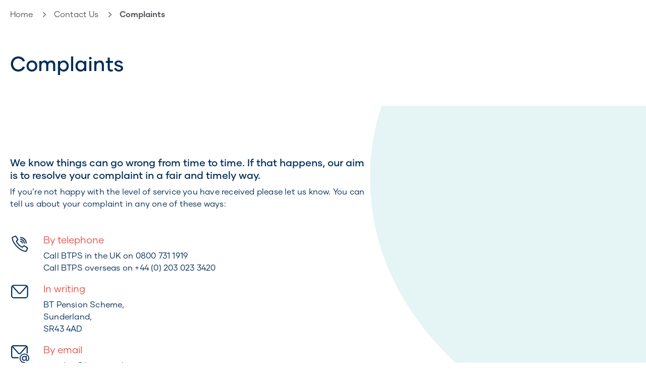

--- FILE ---
content_type: text/html; charset=utf-8
request_url: https://portal.btps.co.uk/ContactUsComplaints
body_size: 21821
content:


<!DOCTYPE html>

<html xmlns="http://www.w3.org/1999/xhtml" class="no-js">
<head><title>
	BTPS Portal - Complaints
</title><meta http-equiv="X-UA-Compatible" content="IE=Edge" /><meta name="viewport" content="width=device-width, initial-scale=1.0" />
     <script src="https://cc.cdn.civiccomputing.com/9/cookieControl-9.x.min.js"></script>
	<script>
    var config = {
        apiKey: 'f2693e0a53d58e86af81c63068f889d285f28e67',
        product: 'PRO_MULTISITE',
		text : {
			thirdPartyTitle : 'Warning: Some cookies require your attention',
			thirdPartyDescription : 'Consent for some third party cookies can not be automatically revoked. Please follow the link below if you want to opt out of them.'
		},
        optionalCookies: [
            {
                    name: 'analytics',
                    label: 'Analytical Cookies',
                    description: 'Analytical cookies help us to improve our website by collecting and reporting information on its usage.',
                    cookies: ['_ga', '_gid', '_gat', '__utma', '__utmt', '__utmb', '__utmc', '__utmz', '__utmv'],
		    vendors: [{
	            	name: "Google",
        	        url: "https://policies.google.com/technologies/types?hl=en-GB",
	                description: "Google Analytics"
          	     }],
                    onAccept : function(){
			// Google Tag Manager 
		 	(function (w, d, s, l, i) { 
		 	w[l] = w[l] || []; w[l].push({ 
		 	'gtm.start': 
		 	new Date().getTime(), event: 'gtm.js' 
		 	}); var f = d.getElementsByTagName(s)[0], 
		 	j = d.createElement(s), dl = l != 'dataLayer' ? '&l=' + l : ''; j.async = true; j.src = 
		 	'https://www.googletagmanager.com/gtm.js?id=' + i + dl; f.parentNode.insertBefore(j, f); 
		 	})(window, document, 'script', 'dataLayer', 'GTM-WRX6FKM');  
 			// End Google Tag Manager 
		},
                    onRevoke: function(){}
                }
        ],

        position: 'RIGHT',
        theme: 'LIGHT'
    };
    
    CookieControl.load( config );
	</script>
    


    
    <script type="text/javascript" src="https://portal.btps.co.uk/Resources/System/JavaScript/globalData"></script>
    <script type="text/javascript" src="https://portal.btps.co.uk/Resources/System/JavaScript/xregexp-all.js"></script>
    <script type="text/javascript" src="https://portal.btps.co.uk/Resources/System/Javascript/respond.js"></script>
    <script type="text/javascript" src="https://portal.btps.co.uk/Resources/System/Javascript/AdditionalFormatting.js"></script>
    

    
    <script type="text/javascript" src="https://portal.btps.co.uk/Resources/Client/JavaScript/jquery-3.5.1.min.js"></script>


    
    <link rel="stylesheet" type="text/css" href="https://portal.btps.co.uk/Resources/Product/MemberSiteR/CSS/normalize.css" />
    <link rel="stylesheet" type="text/css" href="https://portal.btps.co.uk/Resources/Product/MemberSiteR/CSS/jquery-ui.css"/>

    
    <link rel="stylesheet" type="text/css" href="https://portal.btps.co.uk/Resources/Client/Assets/CSS/app.css" />
    <link rel="stylesheet" type="text/css" href="https://portal.btps.co.uk/Resources/Client/CSS/membersite.css" />
    

    <script type="text/javascript">
        $(document).ready(function () {
            if (typeof initMasterPage !== "undefined") {
                initMasterPage();
            }
        });
        function ScrollToElement(elementID) {
            $([document.documentElement, document.body]).animate({
                scrollTop: $("#" + elementID).offset().top
            }, 700);
        }
    </script>

    
    
</head>
<body id="body" class="bg">
 	<!-- SEARCH POPUP -->
	<div class="full reveal white-bg-colour search-popup text-left top-padding-zero" id="search_popup" data-reveal data-close-on-esc="true" data-close-on-click="true">
	
		<div class="row align-middle">
			<div class="column small-12 text-right top-margin-three bottom-margin-two">
				<ul class="menu bottom-margin-zero align-right align-middle">
					<li class="search"><button class="close-button" data-close aria-label="Close modal" type="button"><span aria-hidden="true" class="hide">Close modal</span></button></li>
				</ul>
			</div>
		</div>
		
		<div class="row align-center">
			<div class="column no-border small-12 medium-11 large-10 xlarge-9 xxlarge-9 bottom-padding-one">
				
				<!-- SEARCH FORM -->
				
				<form id="search_form_in_main_popup" name="search_form_in_main_popup" action="/SearchResults" method="post">
					<div class="row align-center">
						<div class="column small-11 medium-11 large-12 search_field_row">
								<label for="search_subject" class="show-for-sr">Search:></label>
								<input type="search" class="search-field" placeholder=" Search BTPS..." value="" name="c" id="search_form_in_main_popup_search_subject" title="Search for"/>
						</div>
						<div class="column small-11 medium-11 large-12 top-margin-zero text-right search_button_row">
								<a id="btnSearch" class="button top-margin-one search-submit">SEARCH</a>
						</div>
					</div>
				</form>
				<!-- // SEARCH FORM -->
			</div>
		</div>
	</div>

    
    <!-- Google Tag Manager (noscript) -->
    <noscript><iframe src="https://www.googletagmanager.com/ns.html?id=GTM-WRX6FKM" height="0" width="0" style="display:none;visibility:hidden"></iframe></noscript>
    <!-- End Google Tag Manager (noscript) -->
    
     
    <div class="sub-header">
		<div class="row top-padding-one bottom-margin-one">
			<div class="columns small-12">
               
<!-- BREADCRUMBS -->
<nav aria-label="You are here:" role="navigation">
    <ul class="breadcrumbs">
        
                <li>
                    <a href="https://portal.btps.co.uk/" id="linkHome">Home</a>
                </li>
            
                <li>
                    <a id="MembersiteBreadcrumb_Repeater1_lnkPage_0" href="https://portal.btps.co.uk/ContactUs">Contact Us</a>
                </li>
            
                <li><span class="show-for-sr">Current: </span>
                    Complaints

                </li>
            
    </ul>
</nav>

	        </div>
		</div>
        <div class="row-wrapper"><div class="row"><div class="column small-12"><h2>Complaints</h2></div></div></div>
        
	</div>
    <div id="pageContentContainer">
        

        <form method="post" action="Resources/client/Templates/Info2.aspx" id="form1" class="unvalidated" data-abide="" novalidate="">
<div class="aspNetHidden">
<input type="hidden" name="__EVENTTARGET" id="__EVENTTARGET" value="" />
<input type="hidden" name="__EVENTARGUMENT" id="__EVENTARGUMENT" value="" />
<input type="hidden" name="__VIEWSTATE" id="__VIEWSTATE" value="M/3L2w25swfMDQlYIlTXKKFmlDC9b1kA05YSisU4ZAhE7lFZtflJg3/P/8Bzht7JwQ3CrCqKh7QsvyDwTrZBPpp/3e8zXwSjF983rg2XhQ3EML8+ytdcCR1HR9Pn9jaYltuM1WCdLNE6qAoXp7CqxTEjlWRtf6ae05kkR2DL50q0JcoLECl6bNOg1efeEa8XZzE2RUJsXzBUOECt464rhAuXE+8DkBbugN0pBaO81VI/YVREr5Iotf7R8/ukU2N4Hj7/08ogMdSyAZ/AZs1Qygcxd2UauQUeoXyr+2/DVI+SIyArW9wOPx1rdgjXZKL9hl4CICZHp+E6z+vASEOEeKdGStYvsp4p+t+BwO/PIpb09qrP1w728GfcadbxS6NlITOoiv/K6cVWptjKC1SUKVbxX9/EsS8SAhIQvdvABLzi3X8w/[base64]/[base64]/T0W86pF/1KQW41zRcj4t3y/O4HdI+DpvJ+ynJAEJHFZ+i5AVGFyF7n8fCmu4Z4WypwhQONN3ja3LxSs0ni7luxMXE/qYplVSMFcSeAaoiSOsrwfX87HBu07pwc+9Y2ecys66Njyw/QMQ+402EVwypTrkRw+AJBk95MyC6O9VOn+XAn5acoeM5f9utIpnIa4YJtK/X31Yu7HxpjIiUue9oSxiLpE/gK0l0WnCUJpXrvYpa2EDsBvJCPhIbVyLaMAzq2FmtbMZKPHVQVuNnfbMLndDhcY+DaX+IuUIIn4ociHYHX/46iLgKRY46inkVWcnbhOVMa0xLS88BSk7IG/4JKZnadmXmlMkjGgbHaXjDvLswBzb1IJVPzmV+Fuln+w6naUHD0Vb3b6XnsSJbiSDRqOBzZiypVPnktrn7LTXIWKq+iRflR1Ljr44+UMx6A4dAeVZZCt+CBDrN6C6b1fQb/RiYxfe+dJUYI2FAAsx0mV6X/VqFXw+KULvQvscyq9Fj4oWUPHDFyyNjaJkV/Y0e/peoAIMb76BifroeGrLKnuAGI7tx0AJiq0oXbogZIfMUkg1FPw78h8LqvjhSlLRD5vOEIsnSo95lfmG9D1QZC9GtaP8aUmO/sw31/r6Zxa8ia/DNITQ3s6SDpXPaDshOPtO8GP2ZbrwwVto2OP9YsVT6d3/pwag+G9kaIXxl/8cqhn2RLSKFzImg8IYoAV9ptCwcZ7KXw+N0GfMQ0mD7qaPYFQGW6YjkecL1z0GLjQM5N/[base64]/FU+fCZ4Qw+nUh0xIQJGYb/jEDdH/vZ+xhYL4CUcD6QxKoKZHz1AyKmdjrd2d1iRf+UxY2LC6Qo39o2pWfN5ASz16jFSwrU4UMrtfuxTIkWv6oETX3vXsXyuoA3hDn43iM1lS4iPeJyij4VxstRnzDxKXhXyBWmcesShTe/7LySnMkLdXCLuRpeghgC8adOik33isR2ckBx0878mfDiFeQkGPDjVg5A/tzAiX+ODuWCAYpSinCCwnIqfsPJ3rs1WZrkWfNHKECn/+RlH0kdw1aDJVaLjALghdXv5KQgNJ2oheSqBgdZqQOR1aW0dwMbF9xLq/owosqTMNhUV8YrjvTALl2T8lRhARJjRj/zOjkjgX8GyFmVS3ckDSabdlCrML2DklYhBlslVTbp7TzkSCvMJJQtC6mu39kFUrzUHLvWg1fs5IhugPT96KO1SBWfzB/bQqPYAGBdkeV3MUKQGI6h3qieOZSwURABn3LBdbl/gJMwwV65SvCFBYE7U2ne/C7+zprpB+EJVS9CBgCfZAe+ErS+IKU3VDHFONKJOJLE40/cFJPuwZvWpze2RTHObrdVHFCCKW0j+sBbf1vV6B8csCi7Zc2rk9eYoBCglUOATnn/R8//D/EQD+78EJgGOTGuGl1XB+q4kmse0GKakQoKVNEzNjm7MLQHjbi5uGhR+fJkJWuWqvkt0KDAkOs7u8UTCUrUlciEKarK+mKc0dx8AjMHn5mwEddZLV2uS2FF4GtXNCFwrYRLwR+TYUbSBsVW58pUbFNTE/Nft5t95++wxgEqD/EsOol47ir8qRbL1HP5CYqlyeVeZOOL6pT98kUCHE7njeRSLg4CY2mhbuXAW5V8U3zDw5Mhg+yP07sfpVz64kJ7iSO48Gb5kem2ITeODpvUELvhpkVR0UZrP4mnAoZjCJ0advF0wBHW0PW80z/wA7CCgmupAlm+5WHZL+UIPLO+ANuCIj6aoVqfiRgbS2q8r/GxcowtAs95H9P9IAo53buBN1Ywl3cZF+mSsw2jFbaUf2PolrRVOHUM8j5++/5jE9KSxn0o34T/[base64]/urR/cJMBC/wJYG+8hIDRvPWB/nvSe5QUDCRx2HfTMEEz2pKqjVeQckQYwMJDpwqa1EChH30wNrCtJb3TnPsksbajhO+9JMbK0NPKq6R1b3NIhNogzFiseH40I5SSV9HPIybdQf5bzuIW6Vg8TvjgNnbe5LOHAPqwQ52Xj+VJhNetEJbL504fc95zR6odqUYDlOG9B3o1yjXMIp/niBqSlpJdu8B8aAlZWsH+dqXFDwtI1ZvACLVdsxTfdjjjYXFgLK0xB1zSU38VXaj5txeq13innpvMtnN1D5pgCBwscMfVrew0Ral2nIF6phczD0YRWPynGrpPQBSFnC9y5fAVkyrtlrvks7CEugLudUO5nZa97rxaP2rLQfwWNKFmamiiQhj5vMhM/9quX6izOVXFLfsJO8Gidnw1Ck6srGqp2AAmRG8p/iFENdO17W4UeXr2HASSzgieWWK3K+vPEOEGOnYN5RSN+NB8yuBI3ujTGRbVRbvMPNZbK1Y47kWNPSFwjPpkn9xXFVj53PswZaKchoxQIikZQ2robT6PNP65PFkzWsep0tqSeQjwrtlZuKHbMATGfS2A812G1ln5aF/mQvDqlm7jXb/TPbw4T24GtJqZzU16zV1lVVr5wSa6V1pZ90tRkVaQWR/9aYxcx3nYOP4aMA5NyyK5MHj9+Y9znbzuOKOBEsOMU3RAHU01kwj2ZDmOtfwcAuihg6JwMLji4GRUo8PK1G0yarbLQQ94PPUlRt8VmYkBGiQctKj7DRKXSeFVC1xEEHtghV67yA0+D9NHh/IsZqsBYcrZU7G/pqk9xQUsSbBcYVnV/nZGJhEenx54Aji72lfGnJw0U+ZKemEhzc5BljI+nszF3SPPxHEUbRwUfvsCdsGU/duWVIDsuSsa8qGbdcBhyzW/jxipunnROk5ejMBE0Y3KzhEDCerWOkCBZP2XFlhZdzvFPJib5Y2Fk0bkYD92qw9pTjKGxeJA9l74jMjDW+/UhacHrI8J/PuBHwJ25MaJVwMvlAXxPWAHqkE6GPuu6gQiizks24JOUFkuQ1xmIUxsiiKdBpaNLPzR2pTj8EKpnHIBQrM37RMU75gO89cmtzhEOkyT7yykWF+w50dpjgsesA6NIOZ5vZoOhCZ6+5Wej3FSU4qjtAIjt1OEzTdzewr9jndanSB93ri8Lm4NAkKS/JyjNGVMk6hHUVK89Wr5jK5KfUH9p+jEcKodrKAHXDDqoiV4u5MqhHMaDfjWydAi08bRwqNSwqf/tpxN0R3D8duDLq/jKWfU+oz2Vxr07rvcSfIjxhuW95aypW0Vb1vBctEbeAFjFpRn/+wGfwkTGSpprgA3mSl4DtAi2hZS5vyA2dy2Dpy9luQ3h7fZAx1ohCCWW1GZh1wS4T1wd8wqtgMMNDtx3aII0jlnRWpfmj2HMGmiBroBhR82SVksXoggdIrgTv8LMt/t9kckBfN4EXOL1mGCDM9KziwISOxpk1Q3frR576lIOXbURZf9zbwSt9EzM81kkPnTP3aUa9us4iEOFAiORNDFNvXfnKttFffV9F23JflUlPAS4Qcy3qQfWZPwmS+nNiBNtFnMZ2w2cdkI/bG2AdDyjsOxjrJlU2Ucx/QWswCVjBBucW/pu8jt6UjY9i9tRYxLZMGYAtSMsUUN+7/kmSIPxlGHjY4FBq7V573XYtctS1NKu0SxoTH2GzTenoySeR1Suj853lF3LRh8IdNM7oGSN7jwW9BG46NJIuGEJRtlHnIAi0xoq3cNpi+nR//dZkkz2Qnk7FELfrfvu7Sbdh4I0ojzBpu/Bxwp9KHVV+aQaniuyVTKIoQ/YAKf0Q08YruD2PLCB6ldqtNpRThGOtxtNC//Jy8FnkvWmaMf5UpAnWOed1yC5l9IsvuBnHG8Jf6CCNNwoCG3mAYR1TnAektQMvdXvlWAKjAh0cV27ZyBalg7e3PYwWgdU1G0MTMU6aptuLjNpEZnyDkT6mJ/wDai3HLW7ExW6azGlo1k0Q/zNhcyp7XsBCCQyhZDmXYL/Z4wys9KocmTObMaF33rp3HUhqdg88QUzaceCPxqUMcauCzqOfK7wMExTLQSXxnl49ERNUd2Vo3MaPJgoWBwDBwOBGbt9FYlSNEi8DdK/MltKe599GL9GdB9Sybd14lXRV1PPuVivd7TvrgyV+fyZhz7JKCcREYIAPRal7SgxIWJNwdoX4glbS3g9gotvsdQ2QKnw3z/gQ859A65hKBlngc7JbMBrxLgbt6VjM6idYsfc4MjRGRSzPla+bOyVQlrGIPjR7jBKa5qE8ck7rahuBW7Oed8MDMC0XETSj4xLNgehRmz+JuNRMnGvGq/QKAppj3idFTduyuTmQGz6tfllNUh+jG3d69nb1X3u+tV0YJV48l7Q9HB3Y7PuvSW+h0T1QnTSAqy96ZFT3ICAPl/NvfpDeXgJyAAWSCwhxD/C3J9c+j5J5aBH612PQ3XvgOP93M4R7N7uVcZ+rfRro4pTqUnzmjonEtL3I2m9fKUFtvkR2T+qxULhVM6y1RZGTYynJvOlCXI+GulwgY+foyzChrpiR/cU4Nta8ZoabIScGhaJNQbwtDGcJwwh36QO1Jojl+Wn+wt/RENOTlPi/VKSPsr1sAp2DDmc09tX3B+sEr7VmrfciqfRJWh4syTLEw/5izqHPyeFlj2gzR2FTw+suhNfRM+MgHWJSatTRYdK7vG9061RaJbhEHvMB2q6ORJE+K7UIr6UN30Z3xyFoqTECd2oqDoa0AsmJM5BTKMxxGI2SPcpVzSGoP8eCzacJmc7uzSMvuB4eDLPal3mQc/5+YG3gKIu5IP2rwNSvhBZCmNEliD2wBqz9HxPw+mq0g2kFIvLUqrwelar3cqi1vSMn+TgngoVTzxHdDiOITB5DeMXC5u9a3ywZKE1OHVyORWNCRJTevAF5PPLiUtbeqewKirQLWS+NKoQEflFVPM/M5r+0UGzrLVjgttwzY4xc9IgDor/WDZvkLPsY8Fmi3hmLiiq9FBMdHy+DGG6mMPGgC3QqNHptmo+tga5cOFv74ok+q/LnTBpw+MW97sChz/Ei7rGH/pPhwRUOu3tJQSpa+yqkqJm2aseYQBq85cFF0iGHiB1F/vsn76Y7sUFiHVUfnIPt5ZV0ix33KKxSFULrbPKzz9J/M5hW2GNWnG6moJCUH6e82NaKsalOvvay8jBLBkPhOEYZ9+r9B6v9ksRlgzA/3WW24vjvkbwR4ntWZYDElc7Olvo7+Z41U961" />
</div>

<script type="text/javascript">
//<![CDATA[
var theForm = document.forms['form1'];
if (!theForm) {
    theForm = document.form1;
}
function __doPostBack(eventTarget, eventArgument) {
    if (!theForm.onsubmit || (theForm.onsubmit() != false)) {
        theForm.__EVENTTARGET.value = eventTarget;
        theForm.__EVENTARGUMENT.value = eventArgument;
        theForm.submit();
    }
}
//]]>
</script>


<script src="/WebResource.axd?d=CxFUBwLFWGxO1I5GemCFaYEO1OpVWaG5umTc619SspCoH8AANudKC3cG5AsLFztZWO8oXt02BIUriwC3NYkz7cquaroCd5R_eoZ3bCThixM1&amp;t=638901809280000000" type="text/javascript"></script>

<script type="text/javascript" src="https://portal.btps.co.uk/Resources/System/JavaScript/resize.js"></script><script type="text/javascript" src="https://portal.btps.co.uk/Resources/System/JavaScript/browser.js"></script>
<script src="/ScriptResource.axd?d=rf7KyivfUWmAOFpeu-9FxecF8Lf1kjJUfEu_04IEfpTThJKhUdUv_4EaqoNmnZrBCD0wvqsFt9HzgR_9szC6VXMb_ypb38oDntJEhx5qMULoKbgawG28mUD8HWPXc66dzqzlHmEd_A9axjp2GDz7rLFa76VQoQhRiDlqdibIAGg1&amp;t=32e5dfca" type="text/javascript"></script>
<script src="/ScriptResource.axd?d=bGeFQa0d50IfFeemjqvJuhe1_A1RkXaotZHPoZdBLvw3krukj4zCvPCKH5AMN18Vq30hRlT6armrU8Kv5GbXYxXLVn4DAGCjFMJKz2yYU5Ra395_e1SiCDaaS8lqz8pzpOI3mUf2fAX-Amw5lGZ9DY-ViDj2Pn4v2vkv3rhdwVScSWtaUsgzvFRBxtLsnIVA0&amp;t=32e5dfca" type="text/javascript"></script>
<div class="aspNetHidden">

	<input type="hidden" name="__VIEWSTATEGENERATOR" id="__VIEWSTATEGENERATOR" value="1BA8EB25" />
	<input type="hidden" name="__VIEWSTATEENCRYPTED" id="__VIEWSTATEENCRYPTED" value="" />
</div>
            <script type="text/javascript">
//<![CDATA[
Sys.WebForms.PageRequestManager._initialize('ctl00$ScriptManager1', 'form1', [], [], [], 90, 'ctl00');
//]]>
</script>

            
    <!-- CONTENT -->
        <div class="">
        <section class="row bottom-margin-two left-padding-zero right-padding-zero">
<div class="columns small-12 medium-12 large-12">
<div class="row main-content">
<div class="columns small-12 medium-12 large-7 xlarge-7 top-padding-four bottom-padding-two-small bottom-padding-three-medium bottom-padding-four-large bottom-padding-four-xlarge bottom-padding-four-xxlarge primary-column">
<h3>We know things can go wrong from time to time. If that happens, our aim is to resolve your complaint in a fair and timely way.</h3>
<p>If you&#8217;re not happy with the level of service you have received please let us know. You can tell us about your complaint in any one of these ways:</p>
<ul class="contact-icons top-margin-three bottom-margin-three">
     <li class="phone">
     <h4 class="bottom-margin-half red">By telephone</h4>
     <p>
     Call BTPS in the UK on <span class="nowrap">0800 731 1919</span><br />
     Call BTPS overseas on <span class="nowrap">+44 (0) 203 023 3420</span>
     </p>
     </li>
     <li class="letter">
     <h4 class="bottom-margin-half red">In writing</h4>
     <p>
     BT Pension Scheme,<br />
     Sunderland,<br />
     SR43 4AD
     </p>
     </li>
     <li class="email">
     <h4 class="bottom-margin-half red">By email</h4>
     <p><a href="&#109;&#97;&#105;&#108;&#116;&#111;&#58;&#109;&#101;&#109;&#98;&#101;&#114;&#64;&#98;&#116;&#112;&#115;&#46;&#99;&#111;&#46;&#117;&#107;">member@btps.co.uk</a></p>
     </li>
</ul>
<p>We&#8217;ll acknowledge your complaint in writing within two working days.</p>
<p>We&#8217;ll then investigate it and try and resolve it as quickly as we can. We will respond within 10 working days. If we think it&#8217;ll take longer, or we haven&#8217;t reached a decision within that 10 days, we&#8217;ll update you on our progress.</p>
<p>If you are not happy with our response to your complaint, you can ask for it to be considered under our Internal Dispute Resolution Procedure (IDRP). You can download information about this procedure below.</p>
<table class="download-list-table bottom-margin-two">
     <tbody>
         <tr>
             <th>Internal Dispute Resolution Procedure (IDRP)</th>
             <td><span>PDF</span></td>
             <td>
             <!-- Button - Link -->
             <a target="_blank" href="/MediaArchive/Summary of IDRP procedure (Jan 2026) v4.0.pdf" class="button rounded pale font-medium icon icon-left icon-download-arrow icon-colour-carnation right-padding-one bottom-margin-zero">DOWNLOAD <span class="slate-grey">(0.23mb)</span></a>
             </td>
         </tr>
     </tbody>
</table>
<h4 class="bottom-margin-half"><strong>Impartial guidance</strong></h4>
<p>MoneyHelper (previously The Pensions Advisory Service (TPAS)) is part of the Money and Pensions Service. Members and beneficiaries of pension schemes can contact MoneyHelper for free, impartial, trusted guidance that is backed by the government.<br />
</p>
<p>Their contact details are:<br />
Telephone: 0800 011 3797<br />
Website: <a href="https://www.moneyhelper.org.uk/" target="_blank">www.moneyhelper.org.uk</a>
</p>
<p>&nbsp;</p>
</div>
</div>
</div>
</section>
        
        
        
        
        </div>

            <div>
                
            </div>
            <div>
                
            </div>
            <div>
                
            </div>


        </form>
        
        


        

        


    </div> <!-- End of div id="pageContentContainer" -->

    <footer class="standard">
<div class="row">
<div class="column small-12">
<ul class="menu simple">
     <li><a href="/PrivacyPolicy">Privacy Policy</a></li>
     <li><a href="/TsAndCs">Terms &amp; Conditions</a></li>
     <li><a href="/CookiePolicy">Cookie Policy</a></li>
</ul>
</div>
<div class="column small-12">
<p class="credits">&#169;BT Pension Scheme (BTPS) 2026 &#8211; Designed by Landscape</p>
</div>
</div>
</footer>

    

    
    <form method="post" name="frmMasterGotoPage" id="frmMasterGotoPage" action="https://portal.btps.co.uk/Resources/System/Pages/read.aspx">
        <input type="hidden" name="DocID" id="postdocid" value="0" />
        <input type="hidden" name="Selector" id="postselector" value="0" />
    </form>
    <script>
        function redirectToDoc(doc) {
            var strRoute = '/ABC123';
            var strUrl = strRoute.replace("ABC123", doc);
            window.location.href = strUrl;
        }
    </script>

    <form method="post" name="frmMasterSearch" id="frmMasterSearch" action="/Search">
        <input type="hidden" name="criteria" id="frmSearchCriteria" value="" />
    </form>

    <div class="full reveal warning text-center" id="time_out_idle_warning_popup" data-reveal data-close-on-click="false" >

    <div class="row align-center top-margin-four">

        <div class="column panel panel--account no-border small-12 medium-11 large-8 xlarge-6 xxlarge-5 bottom-padding-one">

            <div class="sign-out-idle-countdown">20</div>

            <h2 class="primary bottom-margin-one">You’re about to be signed out</h2>

            <p class="">For security reasons, your session times out after you’ve been signed in for 10 minutes.</p>

            <p class="bottom-margin-two">Click continue to stay signed in.</p>

            <button class="button no-min-width bottom-margin-one panel--account__login-continue-button" data-close aria-label="Close reveal" type="button" onclick="cancelTimeout()">Continue</button>

        </div>

    </div>

</div>

    <script type="text/javascript" src="https://portal.btps.co.uk/Resources/Client/Javascript/globalroutinesoverride.js?3"></script>
      <script type="text/javascript" src="https://portal.btps.co.uk/Resources/Client/Assets/js/app.js?id=236"></script>
  
  <script type="text/javascript">
      var searchRegex = /[a-zA-Z0-9]/g;

    $("#btnSearch").on("click", function () {
      if ($("#search_form_in_main_popup_search_subject").val() != "" && searchRegex.test($("#search_form_in_main_popup_search_subject").val())) {
        $("#search_form_in_main_popup").submit();
      }
      e.preventDefault();
    })
    $("#search_form_in_main_popup").on("keypress", function (e) {
      if (e.which == 13) {
        console.log(e)
        e.preventDefault();
        if ($("#search_form_in_main_popup_search_subject").val() != "" && searchRegex.test($("#search_form_in_main_popup_search_subject").val())) {
          $("#search_form_in_main_popup").submit();
        }
      }
    })
    $("#search_form_in_mobile_popup").on("keypress", function (e) {
      if (e.which == 13) {
        e.preventDefault();
        if ($("#search_form_in_mobile_popup_search_subject").val() != "" && searchRegex.test($("#search_form_in_mobile_popup_search_subject").val())) {
          $("#search_form_in_mobile_popup").submit();
        }
      }
    })
  </script>
</body>
</html>



--- FILE ---
content_type: text/css
request_url: https://portal.btps.co.uk/Resources/Product/MemberSiteR/CSS/normalize.css
body_size: -266
content:
body {
    margin: 0;
    font-family: Calibri, Candara, Segoe, "Segoe UI", Optima, Arial, sans-serif;
}

ul {
    padding: 0;
    margin: 0;
}

li {
    list-style: none;
}


ul.styled {margin-left:0; padding-left: 1em;}

ul.styled li {list-style: disc outside none; }

a {
    color: inherit;
}

/******************* bootstrap overrides */

legend {
    border: 0;
    color: inherit;
}

.modal-dialog.mid {
    margin-top: 300px;
}


.glyphicon:hover {
    text-decoration: none;
}

a:hover {
    color: inherit;
    text-decoration: none;
}

label {
    font-weight: normal;
}

/*****************************************/

--- FILE ---
content_type: text/css
request_url: https://portal.btps.co.uk/Resources/Client/Assets/CSS/app.css
body_size: 905934
content:
@charset "UTF-8";

@media print,screen and (min-width:25.9375em) {
  .reveal, .reveal.large, .reveal.small, .reveal.tiny {
    right: auto;
    left: auto;
    margin: 0 auto
  }
}
/*! normalize.css v8.0.0 | MIT License | github.com/necolas/normalize.css */

html {
  line-height: 1.15;
  -webkit-text-size-adjust: 100%
}

body {
  margin: 0
}

h1 {
  font-size: 2em;
  margin: .67em 0
}

hr {
  -webkit-box-sizing: content-box;
  box-sizing: content-box;
  height: 0;
  overflow: visible
}

pre {
  font-family: monospace,monospace;
  font-size: 1em
}

a {
  background-color: transparent
}

abbr[title] {
  border-bottom: 0;
  -webkit-text-decoration: underline dotted;
  text-decoration: underline dotted
}

b, strong {
  font-weight: bolder
}

code, kbd, samp {
  font-family: monospace,monospace;
  font-size: 1em
}

small {
  font-size: 80%
}

sub, sup {
  font-size: 75%;
  line-height: 0;
  position: relative;
  vertical-align: baseline
}

sub {
  bottom: -.25em
}

sup {
  top: -.5em
}

img {
  border-style: none
}

button, input, optgroup, select, textarea {
  font-family: inherit;
  font-size: 100%;
  line-height: 1.15;
  margin: 0
}

button, input {
  overflow: visible
}

button, select {
  text-transform: none
}

[type=button], [type=reset], [type=submit], button {
  -webkit-appearance: button
}

  [type=button]::-moz-focus-inner, [type=reset]::-moz-focus-inner, [type=submit]::-moz-focus-inner, button::-moz-focus-inner {
    border-style: none;
    padding: 0
  }

  [type=button]:-moz-focusring, [type=reset]:-moz-focusring, [type=submit]:-moz-focusring, button:-moz-focusring {
    outline: 1px dotted ButtonText
  }

fieldset {
  padding: .35em .75em .625em
}

legend {
  -webkit-box-sizing: border-box;
  box-sizing: border-box;
  color: inherit;
  display: table;
  max-width: 100%;
  padding: 0;
  white-space: normal
}

progress {
  vertical-align: baseline
}

textarea {
  overflow: auto
}

[type=checkbox], [type=radio] {
  -webkit-box-sizing: border-box;
  box-sizing: border-box;
  padding: 0
}

[type=number]::-webkit-inner-spin-button, [type=number]::-webkit-outer-spin-button {
  height: auto
}

[type=search] {
  -webkit-appearance: textfield;
  outline-offset: -2px
}

  [type=search]::-webkit-search-decoration {
    -webkit-appearance: none
  }

::-webkit-file-upload-button {
  -webkit-appearance: button;
  font: inherit
}

details {
  display: block
}

summary {
  display: list-item
}

template {
  display: none
}

[hidden] {
  display: none
}

[data-whatinput=mouse] *, [data-whatinput=mouse] :focus, [data-whatinput=touch] *, [data-whatinput=touch] :focus, [data-whatintent=mouse] *, [data-whatintent=mouse] :focus, [data-whatintent=touch] *, [data-whatintent=touch] :focus {
  outline: 0
}

[draggable=false] {
  -webkit-touch-callout: none;
  -webkit-user-select: none
}

.foundation-mq {
  font-family: "small=0em&medium=25.9375em&large=45em&xlarge=64em&xxlarge=80em"
}

html {
  -webkit-box-sizing: border-box;
  box-sizing: border-box;
  font-size: 100%
}

*, ::after, ::before {
  -webkit-box-sizing: inherit;
  box-sizing: inherit
}

body {
  margin: 0;
  padding: 0;
  background: #fefefe;
  font-family: gilmer-regular,Helvetica,Roboto,Arial,sans-serif;
  font-weight: 400;
  line-height: 1.5;
  color: #002d59;
  -webkit-font-smoothing: antialiased;
  -moz-osx-font-smoothing: grayscale
}

img {
  display: inline-block;
  vertical-align: middle;
  max-width: 100%;
  height: auto;
  -ms-interpolation-mode: bicubic
}

textarea {
  height: auto;
  min-height: 50px;
  border-radius: 0
}

select {
  -webkit-box-sizing: border-box;
  box-sizing: border-box;
  width: 100%;
  border-radius: 0
}

.map_canvas embed, .map_canvas img, .map_canvas object, .mqa-display embed, .mqa-display img, .mqa-display object {
  max-width: none !important
}

button {
  padding: 0;
  -webkit-appearance: none;
  -moz-appearance: none;
  appearance: none;
  border: 0;
  border-radius: 0;
  background: 0 0;
  line-height: 1;
  cursor: auto
}

[data-whatinput=mouse] button {
  outline: 0
}

pre {
  overflow: auto;
  -webkit-overflow-scrolling: touch
}

button, input, optgroup, select, textarea {
  font-family: inherit
}

.is-visible {
  display: block !important
}

.is-hidden {
  display: none !important
}

[type=color], [type=date], [type=datetime-local], [type=datetime], [type=email], [type=month], [type=number], [type=password], [type=search], [type=tel], [type=text], [type=time], [type=url], [type=week], textarea {
  display: block;
  -webkit-box-sizing: border-box;
  box-sizing: border-box;
  width: 100%;
  height: 2.4375rem;
  margin: 0 0 1rem;
  padding: .5rem;
  border: 1px solid #cacaca;
  border-radius: 0;
  background-color: #fefefe;
  -webkit-box-shadow: inset 0 1px 2px rgba(10,10,10,.1);
  box-shadow: inset 0 1px 2px rgba(10,10,10,.1);
  font-family: inherit;
  font-size: 1rem;
  font-weight: 400;
  line-height: 1.5;
  color: #0a0a0a;
  -webkit-transition: border-color .25s ease-in-out,-webkit-box-shadow .5s;
  transition: border-color .25s ease-in-out,-webkit-box-shadow .5s;
  transition: box-shadow .5s,border-color .25s ease-in-out;
  transition: box-shadow .5s,border-color .25s ease-in-out,-webkit-box-shadow .5s;
  -webkit-appearance: none;
  -moz-appearance: none;
  appearance: none
}

  [type=color]:focus, [type=date]:focus, [type=datetime-local]:focus, [type=datetime]:focus, [type=email]:focus, [type=month]:focus, [type=number]:focus, [type=password]:focus, [type=search]:focus, [type=tel]:focus, [type=text]:focus, [type=time]:focus, [type=url]:focus, [type=week]:focus, textarea:focus {
    outline: 0;
    border: 1px solid #cacaca;
    background-color: #fefefe;
    -webkit-box-shadow: 0 0 0 transparent;
    box-shadow: 0 0 0 transparent;
    -webkit-transition: border-color .25s ease-in-out,-webkit-box-shadow .5s;
    transition: border-color .25s ease-in-out,-webkit-box-shadow .5s;
    transition: box-shadow .5s,border-color .25s ease-in-out;
    transition: box-shadow .5s,border-color .25s ease-in-out,-webkit-box-shadow .5s
  }

textarea {
  max-width: 100%
}

  textarea[rows] {
    height: auto
  }

  input:disabled, input[readonly], textarea:disabled, textarea[readonly] {
    background-color: #e6e6e6;
    cursor: not-allowed
  }

[type=button], [type=submit] {
  -webkit-appearance: none;
  -moz-appearance: none;
  appearance: none;
  border-radius: 0
}

input[type=search] {
  -webkit-box-sizing: border-box;
  box-sizing: border-box
}

::-webkit-input-placeholder {
  color: #cacaca
}

::-moz-placeholder {
  color: #cacaca
}

:-ms-input-placeholder {
  color: #cacaca
}

::-ms-input-placeholder {
  color: #cacaca
}

::placeholder {
  color: #cacaca
}

[type=checkbox], [type=file], [type=radio] {
  margin: 0 0 1rem
}

  [type=checkbox] + label, [type=radio] + label {
    display: inline-block;
    vertical-align: baseline;
    margin-left: .5rem;
    margin-right: 1rem;
    margin-bottom: 0
  }

    [type=checkbox] + label[for], [type=radio] + label[for] {
      cursor: pointer
    }

label > [type=checkbox], label > [type=radio] {
  margin-right: .5rem
}

[type=file] {
  width: 100%
}

label {
  display: block;
  margin: 0;
  font-size: .9375rem;
  font-weight: 400;
  line-height: 1.8;
  color: #002d59
}

  label.middle {
    margin: 0 0 1rem;
    line-height: 1.5;
    padding: .5625rem 0
  }

.help-text {
  margin-top: -.5rem;
  font-size: .8125rem;
  font-style: italic;
  color: #0a0a0a
}

.input-group {
  display: -webkit-box;
  display: -ms-flexbox;
  display: flex;
  width: 100%;
  margin-bottom: 1rem;
  -webkit-box-align: stretch;
  -ms-flex-align: stretch;
  align-items: stretch
}

  .input-group > :first-child, .input-group > :first-child.input-group-button > * {
    border-radius: 0
  }

  .input-group > :last-child, .input-group > :last-child.input-group-button > * {
    border-radius: 0
  }

.input-group-button, .input-group-button a, .input-group-button button, .input-group-button input, .input-group-button label, .input-group-field, .input-group-label {
  margin: 0;
  white-space: nowrap
}

.input-group-label {
  padding: 0 1rem;
  border: 1px solid #cacaca;
  background: #e6e6e6;
  color: #0a0a0a;
  text-align: center;
  white-space: nowrap;
  display: -webkit-box;
  display: -ms-flexbox;
  display: flex;
  -webkit-box-flex: 0;
  -ms-flex: 0 0 auto;
  flex: 0 0 auto;
  -webkit-box-align: center;
  -ms-flex-align: center;
  align-items: center
}

  .input-group-label:first-child {
    border-right: 0
  }

  .input-group-label:last-child {
    border-left: 0
  }

.input-group-field {
  border-radius: 0;
  -webkit-box-flex: 1;
  -ms-flex: 1 1 0px;
  flex: 1 1 0px;
  min-width: 0
}

.input-group-button {
  padding-top: 0;
  padding-bottom: 0;
  text-align: center;
  display: -webkit-box;
  display: -ms-flexbox;
  display: flex;
  -webkit-box-flex: 0;
  -ms-flex: 0 0 auto;
  flex: 0 0 auto
}

  .input-group-button a, .input-group-button button, .input-group-button input, .input-group-button label {
    -ms-flex-item-align: stretch;
    align-self: stretch;
    height: auto;
    padding-top: 0;
    padding-bottom: 0;
    font-size: 1rem
  }

fieldset {
  margin: 0;
  padding: 0;
  border: 0
}

legend {
  max-width: 100%;
  margin-bottom: .5rem
}

.fieldset {
  margin: 1.125rem 0;
  padding: 1.25rem;
  border: 1px solid #cacaca
}

  .fieldset legend {
    margin: 0;
    margin-left: -.1875rem;
    padding: 0 .1875rem
  }

select {
  height: 2.4375rem;
  margin: 0 0 1rem;
  padding: .5rem;
  -webkit-appearance: none;
  -moz-appearance: none;
  appearance: none;
  border: 1px solid #cacaca;
  border-radius: 0;
  background-color: #fefefe;
  font-family: inherit;
  font-size: 1rem;
  font-weight: 400;
  line-height: 1.5;
  color: #0a0a0a;
  background-image: url('data:image/svg+xml;utf8,<svg xmlns="http://www.w3.org/2000/svg" version="1.1" width="32" height="24" viewBox="0 0 32 24"><polygon points="0,0 32,0 16,24" style="fill: rgb%28138, 138, 138%29"></polygon></svg>');
  background-origin: content-box;
  background-position: right -1rem center;
  background-repeat: no-repeat;
  background-size: 9px 6px;
  padding-right: 1.5rem;
  -webkit-transition: border-color .25s ease-in-out,-webkit-box-shadow .5s;
  transition: border-color .25s ease-in-out,-webkit-box-shadow .5s;
  transition: box-shadow .5s,border-color .25s ease-in-out;
  transition: box-shadow .5s,border-color .25s ease-in-out,-webkit-box-shadow .5s
}

@media screen and (min-width:0\0) {
  select {
    background-image: url([data-uri])
  }
}

select:focus {
  outline: 0;
  border: 1px solid #cacaca;
  background-color: #fefefe;
  -webkit-box-shadow: 0 0 0 transparent;
  box-shadow: 0 0 0 transparent;
  -webkit-transition: border-color .25s ease-in-out,-webkit-box-shadow .5s;
  transition: border-color .25s ease-in-out,-webkit-box-shadow .5s;
  transition: box-shadow .5s,border-color .25s ease-in-out;
  transition: box-shadow .5s,border-color .25s ease-in-out,-webkit-box-shadow .5s
}

select:disabled {
  background-color: #e6e6e6;
  cursor: not-allowed
}

select::-ms-expand {
  display: none
}

select[multiple] {
  height: auto;
  background-image: none
}

select:not([multiple]) {
  padding-top: 0;
  padding-bottom: 0
}

.is-invalid-input:not(:focus) {
  border-color: #bb2c2b;
  background-color: #f7e9e9
}

  .is-invalid-input:not(:focus)::-webkit-input-placeholder {
    color: #bb2c2b
  }

  .is-invalid-input:not(:focus)::-moz-placeholder {
    color: #bb2c2b
  }

  .is-invalid-input:not(:focus):-ms-input-placeholder {
    color: #bb2c2b
  }

  .is-invalid-input:not(:focus)::-ms-input-placeholder {
    color: #bb2c2b
  }

  .is-invalid-input:not(:focus)::placeholder {
    color: #bb2c2b
  }

.is-invalid-label {
  color: #bb2c2b
}

.form-error {
  display: none;
  margin-top: -.5rem;
  margin-bottom: 1rem;
  font-size: .8125rem;
  font-weight: 700;
  color: #bb2c2b
}

  .form-error.is-visible {
    display: block
  }

blockquote, dd, div, dl, dt, form, h1, h2, h3, h4, h5, h6, li, ol, p, pre, td, th, ul {
  margin: 0;
  padding: 0
}

p {
  margin-bottom: 1.125rem;
  font-size: inherit;
  line-height: 1.5;
  text-rendering: optimizeLegibility
}

em, i {
  font-style: italic;
  line-height: inherit
}

b, strong {
  font-weight: 700;
  line-height: inherit
}

small {
  font-size: 80%;
  line-height: inherit
}

.h1, .h2, .h3, .h4, .h5, .h6, h1, h2, h3, h4, h5, h6 {
  font-family: gilmer-regular,Helvetica,Roboto,Arial,sans-serif;
  font-style: normal;
  font-weight: 400;
  color: #002d59;
  text-rendering: optimizeLegibility
}

  .h1 small, .h2 small, .h3 small, .h4 small, .h5 small, .h6 small, h1 small, h2 small, h3 small, h4 small, h5 small, h6 small {
    line-height: 0;
    color: #cacaca
  }

.h1, h1 {
  font-size: 1.875rem;
  line-height: 1.25;
  margin-top: 0;
  margin-bottom: .5rem
}

.h2, h2 {
  font-size: 1.5rem;
  line-height: 1.25;
  margin-top: 0;
  margin-bottom: .5rem
}

.h2.h2WizardHeaderBolded, h3.h2WizardHeaderBolded {
  font-weight: bolder;
}

.h3, h3 {
  font-size: 1.25rem;
  line-height: 1.25;
  margin-top: 0;
  margin-bottom: .5rem
}

.h4, h4 {
  font-size: 1.1875rem;
  line-height: 1.25;
  margin-top: 0;
  margin-bottom: .5rem
}

.h5, h5 {
  font-size: 1.125rem;
  line-height: 1.25;
  margin-top: 0;
  margin-bottom: .5rem
}

.h6, h6 {
  font-size: 1.0625rem;
  line-height: 1.25;
  margin-top: 0;
  margin-bottom: .5rem
}

@media print,screen and (min-width:25.9375em) {
  .h1, h1 {
    font-size: 2.5rem
  }

  .h2, h2 {
    font-size: 1.5rem
  }

  .h3, h3 {
    font-size: 1.25rem
  }

  .h4, h4 {
    font-size: 1.1875rem
  }

  .h5, h5 {
    font-size: 1.125rem
  }

  .h6, h6 {
    font-size: 1.0625rem
  }
}

a {
  line-height: inherit;
  color: #002d59;
  text-decoration: underline;
  cursor: pointer
}

  a:focus, a:hover {
    color: #00274d;
    text-decoration: none
  }

  a img {
    border: 0
  }

hr {
  clear: both;
  max-width: 90rem;
  height: 0;
  margin: 1.25rem auto;
  border-top: 0;
  border-right: 0;
  border-bottom: 1px solid #cacaca;
  border-left: 0
}

dl, ol, ul {
  margin-bottom: 1.125rem;
  list-style-position: outside;
  line-height: 1.5
}

li {
  font-size: inherit
}

ul {
  margin-left: 1.25rem;
  list-style-type: disc
}

ol {
  margin-left: 1.25rem
}

  ol ol, ol ul, ul ol, ul ul {
    margin-left: 1.25rem;
    margin-bottom: 0
  }

dl {
  margin-bottom: 1rem
}

  dl dt {
    margin-bottom: .3rem;
    font-weight: 700
  }

blockquote {
  margin: 0 0 1.125rem;
  padding: .5625rem 1.25rem 0 1.1875rem;
  border-left: 1px solid #cacaca
}

  blockquote, blockquote p {
    line-height: 1.5;
    color: #8a8a8a
  }

abbr, abbr[title] {
  border-bottom: 1px dotted #0a0a0a;
  cursor: help;
  text-decoration: none
}

figure {
  margin: 0
}

kbd {
  margin: 0;
  padding: .125rem .25rem 0;
  background-color: #e6e6e6;
  font-family: Consolas,"Liberation Mono",Courier,monospace;
  color: #0a0a0a
}

.subheader {
  margin-top: .2rem;
  margin-bottom: .5rem;
  font-weight: 400;
  line-height: 1.4;
  color: #8a8a8a
}

.lead {
  font-size: 125%;
  line-height: 1.6
}

.stat {
  font-size: 2.5rem;
  line-height: 1
}

p + .stat {
  margin-top: -1rem
}

ol.no-bullet, ul.no-bullet {
  margin-left: 0;
  list-style: none
}

.cite-block, cite {
  display: block;
  color: #8a8a8a;
  font-size: .8125rem
}

  .cite-block:before, cite:before {
    content: "— "
  }

.code-inline, code {
  border: 1px solid #cacaca;
  background-color: #e6e6e6;
  font-family: Consolas,"Liberation Mono",Courier,monospace;
  font-weight: 400;
  color: #0a0a0a;
  display: inline;
  max-width: 100%;
  word-wrap: break-word;
  padding: .125rem .3125rem .0625rem
}

.code-block {
  border: 1px solid #cacaca;
  background-color: #e6e6e6;
  font-family: Consolas,"Liberation Mono",Courier,monospace;
  font-weight: 400;
  color: #0a0a0a;
  display: block;
  overflow: auto;
  white-space: pre;
  padding: 1rem;
  margin-bottom: 1.5rem
}

.text-left {
  text-align: left
}

.text-right {
  text-align: right
}

.text-center {
  text-align: center
}

.text-justify {
  text-align: justify
}

@media print,screen and (min-width:25.9375em) {
  .medium-text-left {
    text-align: left
  }

  .medium-text-right {
    text-align: right
  }

  .medium-text-center {
    text-align: center
  }

  .medium-text-justify {
    text-align: justify
  }
}

@media print,screen and (min-width:45em) {
  .large-text-left {
    text-align: left
  }

  .large-text-right {
    text-align: right
  }

  .large-text-center {
    text-align: center
  }

  .large-text-justify {
    text-align: justify
  }
}

@media screen and (min-width:64em) {
  .xlarge-text-left {
    text-align: left
  }

  .xlarge-text-right {
    text-align: right
  }

  .xlarge-text-center {
    text-align: center
  }

  .xlarge-text-justify {
    text-align: justify
  }
}

@media screen and (min-width:80em) {
  .xxlarge-text-left {
    text-align: left
  }

  .xxlarge-text-right {
    text-align: right
  }

  .xxlarge-text-center {
    text-align: center
  }

  .xxlarge-text-justify {
    text-align: justify
  }
}

.show-for-print {
  display: none !important
}

@media print {
  * {
    background: 0 0 !important;
    color: #000 !important;
    -webkit-print-color-adjust: economy;
    color-adjust: economy;
    -webkit-box-shadow: none !important;
    box-shadow: none !important;
    text-shadow: none !important
  }

  .show-for-print {
    display: block !important
  }

  .hide-for-print {
    display: none !important
  }

  table.show-for-print {
    display: table !important
  }

  thead.show-for-print {
    display: table-header-group !important
  }

  tbody.show-for-print {
    display: table-row-group !important
  }

  tr.show-for-print {
    display: table-row !important
  }

  td.show-for-print {
    display: table-cell !important
  }

  th.show-for-print {
    display: table-cell !important
  }

  a, a:visited {
    text-decoration: underline
  }

    a[href]:after {
      content: " (" attr(href) ")"
    }

    .ir a:after, a[href^='#']:after, a[href^='javascript:']:after {
      content: ''
    }

  abbr[title]:after {
    content: " (" attr(title) ")"
  }

  blockquote, pre {
    border: 1px solid #8a8a8a;
    page-break-inside: avoid
  }

  thead {
    display: table-header-group
  }

  img, tr {
    page-break-inside: avoid
  }

  img {
    max-width: 100% !important
  }

  @page {
    margin: .5cm
  }

  h2, h3, p {
    orphans: 3;
    widows: 3
  }

  h2, h3 {
    page-break-after: avoid
  }

  .print-break-inside {
    page-break-inside: auto
  }
}

.row {
  max-width: 90rem;
  margin-right: auto;
  margin-left: auto;
  display: -webkit-box;
  display: -ms-flexbox;
  display: flex;
  -webkit-box-orient: horizontal;
  -webkit-box-direction: normal;
  -ms-flex-flow: row wrap;
  flex-flow: row wrap
}

  .row .row {
    margin-right: -.5rem;
    margin-left: -.5rem
  }

@media print,screen and (min-width:25.9375em) {
  .row .row {
    margin-right: -.5rem;
    margin-left: -.5rem
  }
}

@media print,screen and (min-width:45em) {
  .row .row {
    margin-right: -.9375rem;
    margin-left: -.9375rem
  }
}

@media screen and (min-width:64em) {
  .row .row {
    margin-right: -1.25rem;
    margin-left: -1.25rem
  }
}

@media screen and (min-width:80em) {
  .row .row {
    margin-right: -1.25rem;
    margin-left: -1.25rem
  }
}

.row .row.collapse {
  margin-right: 0;
  margin-left: 0
}

.row.expanded {
  max-width: none
}

  .row.expanded .row {
    margin-right: auto;
    margin-left: auto
  }

.row:not(.expanded) .row {
  max-width: none
}

.row.collapse > .column, .row.collapse > .columns {
  padding-right: 0;
  padding-left: 0
}

  .row.collapse > .column > .row, .row.collapse > .columns > .row, .row.is-collapse-child {
    margin-right: 0;
    margin-left: 0
  }

.column, .columns {
  -webkit-box-flex: 1;
  -ms-flex: 1 1 0px;
  flex: 1 1 0px;
  padding-right: .5rem;
  padding-left: .5rem;
  min-width: 0
}

@media print,screen and (min-width:25.9375em) {
  .column, .columns {
    padding-right: .5rem;
    padding-left: .5rem
  }
}

@media print,screen and (min-width:45em) {
  .column, .columns {
    padding-right: .9375rem;
    padding-left: .9375rem
  }
}

@media screen and (min-width:64em) {
  .column, .columns {
    padding-right: 1.25rem;
    padding-left: 1.25rem
  }
}

.column.row.row, .row.row.columns {
  float: none;
  display: block
}

.row .column.row.row, .row .row.row.columns {
  margin-right: 0;
  margin-left: 0;
  padding-right: 0;
  padding-left: 0
}

.small-1 {
  -webkit-box-flex: 0;
  -ms-flex: 0 0 8.33333%;
  flex: 0 0 8.33333%;
  max-width: 8.33333%
}

.small-offset-0 {
  margin-left: 0
}

.small-2 {
  -webkit-box-flex: 0;
  -ms-flex: 0 0 16.66667%;
  flex: 0 0 16.66667%;
  max-width: 16.66667%
}

.small-offset-1 {
  margin-left: 8.33333%
}

.small-3 {
  -webkit-box-flex: 0;
  -ms-flex: 0 0 25%;
  flex: 0 0 25%;
  max-width: 25%
}

.small-offset-2 {
  margin-left: 16.66667%
}

.small-4 {
  -webkit-box-flex: 0;
  -ms-flex: 0 0 33.33333%;
  flex: 0 0 33.33333%;
  max-width: 33.33333%
}

.small-offset-3 {
  margin-left: 25%
}

.small-5 {
  -webkit-box-flex: 0;
  -ms-flex: 0 0 41.66667%;
  flex: 0 0 41.66667%;
  max-width: 41.66667%
}

.small-offset-4 {
  margin-left: 33.33333%
}

.small-6 {
  -webkit-box-flex: 0;
  -ms-flex: 0 0 50%;
  flex: 0 0 50%;
  max-width: 50%
}

.small-offset-5 {
  margin-left: 41.66667%
}

.small-7 {
  -webkit-box-flex: 0;
  -ms-flex: 0 0 58.33333%;
  flex: 0 0 58.33333%;
  max-width: 58.33333%
}

.small-offset-6 {
  margin-left: 50%
}

.small-8 {
  -webkit-box-flex: 0;
  -ms-flex: 0 0 66.66667%;
  flex: 0 0 66.66667%;
  max-width: 66.66667%
}

.small-offset-7 {
  margin-left: 58.33333%
}

.small-9 {
  -webkit-box-flex: 0;
  -ms-flex: 0 0 75%;
  flex: 0 0 75%;
  max-width: 75%
}

.small-offset-8 {
  margin-left: 66.66667%
}

.small-10 {
  -webkit-box-flex: 0;
  -ms-flex: 0 0 83.33333%;
  flex: 0 0 83.33333%;
  max-width: 83.33333%
}

.small-offset-9 {
  margin-left: 75%
}

.small-11 {
  -webkit-box-flex: 0;
  -ms-flex: 0 0 91.66667%;
  flex: 0 0 91.66667%;
  max-width: 91.66667%
}

.small-offset-10 {
  margin-left: 83.33333%
}

.small-12 {
  -webkit-box-flex: 0;
  -ms-flex: 0 0 100%;
  flex: 0 0 100%;
  max-width: 100%
}

.small-offset-11 {
  margin-left: 91.66667%
}

.small-up-1 {
  -ms-flex-wrap: wrap;
  flex-wrap: wrap
}

  .small-up-1 > .column, .small-up-1 > .columns {
    -webkit-box-flex: 0;
    -ms-flex: 0 0 100%;
    flex: 0 0 100%;
    max-width: 100%
  }

.small-up-2 {
  -ms-flex-wrap: wrap;
  flex-wrap: wrap
}

  .small-up-2 > .column, .small-up-2 > .columns {
    -webkit-box-flex: 0;
    -ms-flex: 0 0 50%;
    flex: 0 0 50%;
    max-width: 50%
  }

.small-up-3 {
  -ms-flex-wrap: wrap;
  flex-wrap: wrap
}

  .small-up-3 > .column, .small-up-3 > .columns {
    -webkit-box-flex: 0;
    -ms-flex: 0 0 33.33333%;
    flex: 0 0 33.33333%;
    max-width: 33.33333%
  }

.small-up-4 {
  -ms-flex-wrap: wrap;
  flex-wrap: wrap
}

  .small-up-4 > .column, .small-up-4 > .columns {
    -webkit-box-flex: 0;
    -ms-flex: 0 0 25%;
    flex: 0 0 25%;
    max-width: 25%
  }

.small-up-5 {
  -ms-flex-wrap: wrap;
  flex-wrap: wrap
}

  .small-up-5 > .column, .small-up-5 > .columns {
    -webkit-box-flex: 0;
    -ms-flex: 0 0 20%;
    flex: 0 0 20%;
    max-width: 20%
  }

.small-up-6 {
  -ms-flex-wrap: wrap;
  flex-wrap: wrap
}

  .small-up-6 > .column, .small-up-6 > .columns {
    -webkit-box-flex: 0;
    -ms-flex: 0 0 16.66667%;
    flex: 0 0 16.66667%;
    max-width: 16.66667%
  }

.small-up-7 {
  -ms-flex-wrap: wrap;
  flex-wrap: wrap
}

  .small-up-7 > .column, .small-up-7 > .columns {
    -webkit-box-flex: 0;
    -ms-flex: 0 0 14.28571%;
    flex: 0 0 14.28571%;
    max-width: 14.28571%
  }

.small-up-8 {
  -ms-flex-wrap: wrap;
  flex-wrap: wrap
}

  .small-up-8 > .column, .small-up-8 > .columns {
    -webkit-box-flex: 0;
    -ms-flex: 0 0 12.5%;
    flex: 0 0 12.5%;
    max-width: 12.5%
  }

.small-collapse > .column, .small-collapse > .columns {
  padding-right: 0;
  padding-left: 0
}

.small-uncollapse > .column, .small-uncollapse > .columns {
  padding-right: .5rem;
  padding-left: .5rem
}

@media print,screen and (min-width:25.9375em) {
  .medium-1 {
    -webkit-box-flex: 0;
    -ms-flex: 0 0 8.33333%;
    flex: 0 0 8.33333%;
    max-width: 8.33333%
  }

  .medium-offset-0 {
    margin-left: 0
  }

  .medium-2 {
    -webkit-box-flex: 0;
    -ms-flex: 0 0 16.66667%;
    flex: 0 0 16.66667%;
    max-width: 16.66667%
  }

  .medium-offset-1 {
    margin-left: 8.33333%
  }

  .medium-3 {
    -webkit-box-flex: 0;
    -ms-flex: 0 0 25%;
    flex: 0 0 25%;
    max-width: 25%
  }

  .medium-offset-2 {
    margin-left: 16.66667%
  }

  .medium-4 {
    -webkit-box-flex: 0;
    -ms-flex: 0 0 33.33333%;
    flex: 0 0 33.33333%;
    max-width: 33.33333%
  }

  .medium-offset-3 {
    margin-left: 25%
  }

  .medium-5 {
    -webkit-box-flex: 0;
    -ms-flex: 0 0 41.66667%;
    flex: 0 0 41.66667%;
    max-width: 41.66667%
  }

  .medium-offset-4 {
    margin-left: 33.33333%
  }

  .medium-6 {
    -webkit-box-flex: 0;
    -ms-flex: 0 0 50%;
    flex: 0 0 50%;
    max-width: 50%
  }

  .medium-offset-5 {
    margin-left: 41.66667%
  }

  .medium-7 {
    -webkit-box-flex: 0;
    -ms-flex: 0 0 58.33333%;
    flex: 0 0 58.33333%;
    max-width: 58.33333%
  }

  .medium-offset-6 {
    margin-left: 50%
  }

  .medium-8 {
    -webkit-box-flex: 0;
    -ms-flex: 0 0 66.66667%;
    flex: 0 0 66.66667%;
    max-width: 66.66667%
  }

  .medium-offset-7 {
    margin-left: 58.33333%
  }

  .medium-9 {
    -webkit-box-flex: 0;
    -ms-flex: 0 0 75%;
    flex: 0 0 75%;
    max-width: 75%
  }

  .medium-offset-8 {
    margin-left: 66.66667%
  }

  .medium-10 {
    -webkit-box-flex: 0;
    -ms-flex: 0 0 83.33333%;
    flex: 0 0 83.33333%;
    max-width: 83.33333%
  }

  .medium-offset-9 {
    margin-left: 75%
  }

  .medium-11 {
    -webkit-box-flex: 0;
    -ms-flex: 0 0 91.66667%;
    flex: 0 0 91.66667%;
    max-width: 91.66667%
  }

  .medium-offset-10 {
    margin-left: 83.33333%
  }

  .medium-12 {
    -webkit-box-flex: 0;
    -ms-flex: 0 0 100%;
    flex: 0 0 100%;
    max-width: 100%
  }

  .medium-offset-11 {
    margin-left: 91.66667%
  }

  .medium-up-1 {
    -ms-flex-wrap: wrap;
    flex-wrap: wrap
  }

    .medium-up-1 > .column, .medium-up-1 > .columns {
      -webkit-box-flex: 0;
      -ms-flex: 0 0 100%;
      flex: 0 0 100%;
      max-width: 100%
    }

  .medium-up-2 {
    -ms-flex-wrap: wrap;
    flex-wrap: wrap
  }

    .medium-up-2 > .column, .medium-up-2 > .columns {
      -webkit-box-flex: 0;
      -ms-flex: 0 0 50%;
      flex: 0 0 50%;
      max-width: 50%
    }

  .medium-up-3 {
    -ms-flex-wrap: wrap;
    flex-wrap: wrap
  }

    .medium-up-3 > .column, .medium-up-3 > .columns {
      -webkit-box-flex: 0;
      -ms-flex: 0 0 33.33333%;
      flex: 0 0 33.33333%;
      max-width: 33.33333%
    }

  .medium-up-4 {
    -ms-flex-wrap: wrap;
    flex-wrap: wrap
  }

    .medium-up-4 > .column, .medium-up-4 > .columns {
      -webkit-box-flex: 0;
      -ms-flex: 0 0 25%;
      flex: 0 0 25%;
      max-width: 25%
    }

  .medium-up-5 {
    -ms-flex-wrap: wrap;
    flex-wrap: wrap
  }

    .medium-up-5 > .column, .medium-up-5 > .columns {
      -webkit-box-flex: 0;
      -ms-flex: 0 0 20%;
      flex: 0 0 20%;
      max-width: 20%
    }

  .medium-up-6 {
    -ms-flex-wrap: wrap;
    flex-wrap: wrap
  }

    .medium-up-6 > .column, .medium-up-6 > .columns {
      -webkit-box-flex: 0;
      -ms-flex: 0 0 16.66667%;
      flex: 0 0 16.66667%;
      max-width: 16.66667%
    }

  .medium-up-7 {
    -ms-flex-wrap: wrap;
    flex-wrap: wrap
  }

    .medium-up-7 > .column, .medium-up-7 > .columns {
      -webkit-box-flex: 0;
      -ms-flex: 0 0 14.28571%;
      flex: 0 0 14.28571%;
      max-width: 14.28571%
    }

  .medium-up-8 {
    -ms-flex-wrap: wrap;
    flex-wrap: wrap
  }

    .medium-up-8 > .column, .medium-up-8 > .columns {
      -webkit-box-flex: 0;
      -ms-flex: 0 0 12.5%;
      flex: 0 0 12.5%;
      max-width: 12.5%
    }
}

@media print,screen and (min-width:25.9375em) and (min-width:25.9375em) {
  .medium-expand {
    -webkit-box-flex: 1;
    -ms-flex: 1 1 0px;
    flex: 1 1 0px
  }
}

.row.medium-unstack > .column, .row.medium-unstack > .columns {
  -webkit-box-flex: 0;
  -ms-flex: 0 0 100%;
  flex: 0 0 100%
}

@media print,screen and (min-width:25.9375em) {
  .row.medium-unstack > .column, .row.medium-unstack > .columns {
    -webkit-box-flex: 1;
    -ms-flex: 1 1 0px;
    flex: 1 1 0px
  }
}

@media print,screen and (min-width:25.9375em) {
  .medium-collapse > .column, .medium-collapse > .columns {
    padding-right: 0;
    padding-left: 0
  }

  .medium-uncollapse > .column, .medium-uncollapse > .columns {
    padding-right: .5rem;
    padding-left: .5rem
  }
}

@media print,screen and (min-width:45em) {
  .large-1 {
    -webkit-box-flex: 0;
    -ms-flex: 0 0 8.33333%;
    flex: 0 0 8.33333%;
    max-width: 8.33333%
  }

  .large-offset-0 {
    margin-left: 0
  }

  .large-2 {
    -webkit-box-flex: 0;
    -ms-flex: 0 0 16.66667%;
    flex: 0 0 16.66667%;
    max-width: 16.66667%
  }

  .large-offset-1 {
    margin-left: 8.33333%
  }

  .large-3 {
    -webkit-box-flex: 0;
    -ms-flex: 0 0 25%;
    flex: 0 0 25%;
    max-width: 25%
  }

  .large-offset-2 {
    margin-left: 16.66667%
  }

  .large-4 {
    -webkit-box-flex: 0;
    -ms-flex: 0 0 33.33333%;
    flex: 0 0 33.33333%;
    max-width: 33.33333%
  }

  .large-offset-3 {
    margin-left: 25%
  }

  .large-5 {
    -webkit-box-flex: 0;
    -ms-flex: 0 0 41.66667%;
    flex: 0 0 41.66667%;
    max-width: 41.66667%
  }

  .large-offset-4 {
    margin-left: 33.33333%
  }

  .large-6 {
    -webkit-box-flex: 0;
    -ms-flex: 0 0 50%;
    flex: 0 0 50%;
    max-width: 50%
  }

  .large-offset-5 {
    margin-left: 41.66667%
  }

  .large-7 {
    -webkit-box-flex: 0;
    -ms-flex: 0 0 58.33333%;
    flex: 0 0 58.33333%;
    max-width: 58.33333%
  }

  .large-offset-6 {
    margin-left: 50%
  }

  .large-8 {
    -webkit-box-flex: 0;
    -ms-flex: 0 0 66.66667%;
    flex: 0 0 66.66667%;
    max-width: 66.66667%
  }

  .large-offset-7 {
    margin-left: 58.33333%
  }

  .large-9 {
    -webkit-box-flex: 0;
    -ms-flex: 0 0 75%;
    flex: 0 0 75%;
    max-width: 75%
  }

  .large-offset-8 {
    margin-left: 66.66667%
  }

  .large-10 {
    -webkit-box-flex: 0;
    -ms-flex: 0 0 83.33333%;
    flex: 0 0 83.33333%;
    max-width: 83.33333%
  }

  .large-offset-9 {
    margin-left: 75%
  }

  .large-11 {
    -webkit-box-flex: 0;
    -ms-flex: 0 0 91.66667%;
    flex: 0 0 91.66667%;
    max-width: 91.66667%
  }

  .large-offset-10 {
    margin-left: 83.33333%
  }

  .large-12 {
    -webkit-box-flex: 0;
    -ms-flex: 0 0 100%;
    flex: 0 0 100%;
    max-width: 100%
  }

  .large-offset-11 {
    margin-left: 91.66667%
  }

  .large-up-1 {
    -ms-flex-wrap: wrap;
    flex-wrap: wrap
  }

    .large-up-1 > .column, .large-up-1 > .columns {
      -webkit-box-flex: 0;
      -ms-flex: 0 0 100%;
      flex: 0 0 100%;
      max-width: 100%
    }

  .large-up-2 {
    -ms-flex-wrap: wrap;
    flex-wrap: wrap
  }

    .large-up-2 > .column, .large-up-2 > .columns {
      -webkit-box-flex: 0;
      -ms-flex: 0 0 50%;
      flex: 0 0 50%;
      max-width: 50%
    }

  .large-up-3 {
    -ms-flex-wrap: wrap;
    flex-wrap: wrap
  }

    .large-up-3 > .column, .large-up-3 > .columns {
      -webkit-box-flex: 0;
      -ms-flex: 0 0 33.33333%;
      flex: 0 0 33.33333%;
      max-width: 33.33333%
    }

  .large-up-4 {
    -ms-flex-wrap: wrap;
    flex-wrap: wrap
  }

    .large-up-4 > .column, .large-up-4 > .columns {
      -webkit-box-flex: 0;
      -ms-flex: 0 0 25%;
      flex: 0 0 25%;
      max-width: 25%
    }

  .large-up-5 {
    -ms-flex-wrap: wrap;
    flex-wrap: wrap
  }

    .large-up-5 > .column, .large-up-5 > .columns {
      -webkit-box-flex: 0;
      -ms-flex: 0 0 20%;
      flex: 0 0 20%;
      max-width: 20%
    }

  .large-up-6 {
    -ms-flex-wrap: wrap;
    flex-wrap: wrap
  }

    .large-up-6 > .column, .large-up-6 > .columns {
      -webkit-box-flex: 0;
      -ms-flex: 0 0 16.66667%;
      flex: 0 0 16.66667%;
      max-width: 16.66667%
    }

  .large-up-7 {
    -ms-flex-wrap: wrap;
    flex-wrap: wrap
  }

    .large-up-7 > .column, .large-up-7 > .columns {
      -webkit-box-flex: 0;
      -ms-flex: 0 0 14.28571%;
      flex: 0 0 14.28571%;
      max-width: 14.28571%
    }

  .large-up-8 {
    -ms-flex-wrap: wrap;
    flex-wrap: wrap
  }

    .large-up-8 > .column, .large-up-8 > .columns {
      -webkit-box-flex: 0;
      -ms-flex: 0 0 12.5%;
      flex: 0 0 12.5%;
      max-width: 12.5%
    }
}

@media print,screen and (min-width:45em) and (min-width:45em) {
  .large-expand {
    -webkit-box-flex: 1;
    -ms-flex: 1 1 0px;
    flex: 1 1 0px
  }
}

.row.large-unstack > .column, .row.large-unstack > .columns {
  -webkit-box-flex: 0;
  -ms-flex: 0 0 100%;
  flex: 0 0 100%
}

@media print,screen and (min-width:45em) {
  .row.large-unstack > .column, .row.large-unstack > .columns {
    -webkit-box-flex: 1;
    -ms-flex: 1 1 0px;
    flex: 1 1 0px
  }
}

@media print,screen and (min-width:45em) {
  .large-collapse > .column, .large-collapse > .columns {
    padding-right: 0;
    padding-left: 0
  }

  .large-uncollapse > .column, .large-uncollapse > .columns {
    padding-right: .9375rem;
    padding-left: .9375rem
  }
}

@media screen and (min-width:64em) {
  .xlarge-1 {
    -webkit-box-flex: 0;
    -ms-flex: 0 0 8.33333%;
    flex: 0 0 8.33333%;
    max-width: 8.33333%
  }

  .xlarge-offset-0 {
    margin-left: 0
  }

  .xlarge-2 {
    -webkit-box-flex: 0;
    -ms-flex: 0 0 16.66667%;
    flex: 0 0 16.66667%;
    max-width: 16.66667%
  }

  .xlarge-offset-1 {
    margin-left: 8.33333%
  }

  .xlarge-3 {
    -webkit-box-flex: 0;
    -ms-flex: 0 0 25%;
    flex: 0 0 25%;
    max-width: 25%
  }

  .xlarge-offset-2 {
    margin-left: 16.66667%
  }

  .xlarge-4 {
    -webkit-box-flex: 0;
    -ms-flex: 0 0 33.33333%;
    flex: 0 0 33.33333%;
    max-width: 33.33333%
  }

  .xlarge-offset-3 {
    margin-left: 25%
  }

  .xlarge-5 {
    -webkit-box-flex: 0;
    -ms-flex: 0 0 41.66667%;
    flex: 0 0 41.66667%;
    max-width: 41.66667%
  }

  .xlarge-offset-4 {
    margin-left: 33.33333%
  }

  .xlarge-6 {
    -webkit-box-flex: 0;
    -ms-flex: 0 0 50%;
    flex: 0 0 50%;
    max-width: 50%
  }

  .xlarge-offset-5 {
    margin-left: 41.66667%
  }

  .xlarge-7 {
    -webkit-box-flex: 0;
    -ms-flex: 0 0 58.33333%;
    flex: 0 0 58.33333%;
    max-width: 58.33333%
  }

  .xlarge-offset-6 {
    margin-left: 50%
  }

  .xlarge-8 {
    -webkit-box-flex: 0;
    -ms-flex: 0 0 66.66667%;
    flex: 0 0 66.66667%;
    max-width: 66.66667%
  }

  .xlarge-offset-7 {
    margin-left: 58.33333%
  }

  .xlarge-9 {
    -webkit-box-flex: 0;
    -ms-flex: 0 0 75%;
    flex: 0 0 75%;
    max-width: 75%
  }

  .xlarge-offset-8 {
    margin-left: 66.66667%
  }

  .xlarge-10 {
    -webkit-box-flex: 0;
    -ms-flex: 0 0 83.33333%;
    flex: 0 0 83.33333%;
    max-width: 83.33333%
  }

  .xlarge-offset-9 {
    margin-left: 75%
  }

  .xlarge-11 {
    -webkit-box-flex: 0;
    -ms-flex: 0 0 91.66667%;
    flex: 0 0 91.66667%;
    max-width: 91.66667%
  }

  .xlarge-offset-10 {
    margin-left: 83.33333%
  }

  .xlarge-12 {
    -webkit-box-flex: 0;
    -ms-flex: 0 0 100%;
    flex: 0 0 100%;
    max-width: 100%
  }

  .xlarge-offset-11 {
    margin-left: 91.66667%
  }

  .xlarge-up-1 {
    -ms-flex-wrap: wrap;
    flex-wrap: wrap
  }

    .xlarge-up-1 > .column, .xlarge-up-1 > .columns {
      -webkit-box-flex: 0;
      -ms-flex: 0 0 100%;
      flex: 0 0 100%;
      max-width: 100%
    }

  .xlarge-up-2 {
    -ms-flex-wrap: wrap;
    flex-wrap: wrap
  }

    .xlarge-up-2 > .column, .xlarge-up-2 > .columns {
      -webkit-box-flex: 0;
      -ms-flex: 0 0 50%;
      flex: 0 0 50%;
      max-width: 50%
    }

  .xlarge-up-3 {
    -ms-flex-wrap: wrap;
    flex-wrap: wrap
  }

    .xlarge-up-3 > .column, .xlarge-up-3 > .columns {
      -webkit-box-flex: 0;
      -ms-flex: 0 0 33.33333%;
      flex: 0 0 33.33333%;
      max-width: 33.33333%
    }

  .xlarge-up-4 {
    -ms-flex-wrap: wrap;
    flex-wrap: wrap
  }

    .xlarge-up-4 > .column, .xlarge-up-4 > .columns {
      -webkit-box-flex: 0;
      -ms-flex: 0 0 25%;
      flex: 0 0 25%;
      max-width: 25%
    }

  .xlarge-up-5 {
    -ms-flex-wrap: wrap;
    flex-wrap: wrap
  }

    .xlarge-up-5 > .column, .xlarge-up-5 > .columns {
      -webkit-box-flex: 0;
      -ms-flex: 0 0 20%;
      flex: 0 0 20%;
      max-width: 20%
    }

  .xlarge-up-6 {
    -ms-flex-wrap: wrap;
    flex-wrap: wrap
  }

    .xlarge-up-6 > .column, .xlarge-up-6 > .columns {
      -webkit-box-flex: 0;
      -ms-flex: 0 0 16.66667%;
      flex: 0 0 16.66667%;
      max-width: 16.66667%
    }

  .xlarge-up-7 {
    -ms-flex-wrap: wrap;
    flex-wrap: wrap
  }

    .xlarge-up-7 > .column, .xlarge-up-7 > .columns {
      -webkit-box-flex: 0;
      -ms-flex: 0 0 14.28571%;
      flex: 0 0 14.28571%;
      max-width: 14.28571%
    }

  .xlarge-up-8 {
    -ms-flex-wrap: wrap;
    flex-wrap: wrap
  }

    .xlarge-up-8 > .column, .xlarge-up-8 > .columns {
      -webkit-box-flex: 0;
      -ms-flex: 0 0 12.5%;
      flex: 0 0 12.5%;
      max-width: 12.5%
    }
}

@media screen and (min-width:64em) and (min-width:64em) {
  .xlarge-expand {
    -webkit-box-flex: 1;
    -ms-flex: 1 1 0px;
    flex: 1 1 0px
  }
}

.row.xlarge-unstack > .column, .row.xlarge-unstack > .columns {
  -webkit-box-flex: 0;
  -ms-flex: 0 0 100%;
  flex: 0 0 100%
}

@media screen and (min-width:64em) {
  .row.xlarge-unstack > .column, .row.xlarge-unstack > .columns {
    -webkit-box-flex: 1;
    -ms-flex: 1 1 0px;
    flex: 1 1 0px
  }
}

@media screen and (min-width:64em) {
  .xlarge-collapse > .column, .xlarge-collapse > .columns {
    padding-right: 0;
    padding-left: 0
  }

  .xlarge-uncollapse > .column, .xlarge-uncollapse > .columns {
    padding-right: 1.25rem;
    padding-left: 1.25rem
  }
}

@media screen and (min-width:80em) {
  .xxlarge-1 {
    -webkit-box-flex: 0;
    -ms-flex: 0 0 8.33333%;
    flex: 0 0 8.33333%;
    max-width: 8.33333%
  }

  .xxlarge-offset-0 {
    margin-left: 0
  }

  .xxlarge-2 {
    -webkit-box-flex: 0;
    -ms-flex: 0 0 16.66667%;
    flex: 0 0 16.66667%;
    max-width: 16.66667%
  }

  .xxlarge-offset-1 {
    margin-left: 8.33333%
  }

  .xxlarge-3 {
    -webkit-box-flex: 0;
    -ms-flex: 0 0 25%;
    flex: 0 0 25%;
    max-width: 25%
  }

  .xxlarge-offset-2 {
    margin-left: 16.66667%
  }

  .xxlarge-4 {
    -webkit-box-flex: 0;
    -ms-flex: 0 0 33.33333%;
    flex: 0 0 33.33333%;
    max-width: 33.33333%
  }

  .xxlarge-offset-3 {
    margin-left: 25%
  }

  .xxlarge-5 {
    -webkit-box-flex: 0;
    -ms-flex: 0 0 41.66667%;
    flex: 0 0 41.66667%;
    max-width: 41.66667%
  }

  .xxlarge-offset-4 {
    margin-left: 33.33333%
  }

  .xxlarge-6 {
    -webkit-box-flex: 0;
    -ms-flex: 0 0 50%;
    flex: 0 0 50%;
    max-width: 50%
  }

  .xxlarge-offset-5 {
    margin-left: 41.66667%
  }

  .xxlarge-7 {
    -webkit-box-flex: 0;
    -ms-flex: 0 0 58.33333%;
    flex: 0 0 58.33333%;
    max-width: 58.33333%
  }

  .xxlarge-offset-6 {
    margin-left: 50%
  }

  .xxlarge-8 {
    -webkit-box-flex: 0;
    -ms-flex: 0 0 66.66667%;
    flex: 0 0 66.66667%;
    max-width: 66.66667%
  }

  .xxlarge-offset-7 {
    margin-left: 58.33333%
  }

  .xxlarge-9 {
    -webkit-box-flex: 0;
    -ms-flex: 0 0 75%;
    flex: 0 0 75%;
    max-width: 75%
  }

  .xxlarge-offset-8 {
    margin-left: 66.66667%
  }

  .xxlarge-10 {
    -webkit-box-flex: 0;
    -ms-flex: 0 0 83.33333%;
    flex: 0 0 83.33333%;
    max-width: 83.33333%
  }

  .xxlarge-offset-9 {
    margin-left: 75%
  }

  .xxlarge-11 {
    -webkit-box-flex: 0;
    -ms-flex: 0 0 91.66667%;
    flex: 0 0 91.66667%;
    max-width: 91.66667%
  }

  .xxlarge-offset-10 {
    margin-left: 83.33333%
  }

  .xxlarge-12 {
    -webkit-box-flex: 0;
    -ms-flex: 0 0 100%;
    flex: 0 0 100%;
    max-width: 100%
  }

  .xxlarge-offset-11 {
    margin-left: 91.66667%
  }

  .xxlarge-up-1 {
    -ms-flex-wrap: wrap;
    flex-wrap: wrap
  }

    .xxlarge-up-1 > .column, .xxlarge-up-1 > .columns {
      -webkit-box-flex: 0;
      -ms-flex: 0 0 100%;
      flex: 0 0 100%;
      max-width: 100%
    }

  .xxlarge-up-2 {
    -ms-flex-wrap: wrap;
    flex-wrap: wrap
  }

    .xxlarge-up-2 > .column, .xxlarge-up-2 > .columns {
      -webkit-box-flex: 0;
      -ms-flex: 0 0 50%;
      flex: 0 0 50%;
      max-width: 50%
    }

  .xxlarge-up-3 {
    -ms-flex-wrap: wrap;
    flex-wrap: wrap
  }

    .xxlarge-up-3 > .column, .xxlarge-up-3 > .columns {
      -webkit-box-flex: 0;
      -ms-flex: 0 0 33.33333%;
      flex: 0 0 33.33333%;
      max-width: 33.33333%
    }

  .xxlarge-up-4 {
    -ms-flex-wrap: wrap;
    flex-wrap: wrap
  }

    .xxlarge-up-4 > .column, .xxlarge-up-4 > .columns {
      -webkit-box-flex: 0;
      -ms-flex: 0 0 25%;
      flex: 0 0 25%;
      max-width: 25%
    }

  .xxlarge-up-5 {
    -ms-flex-wrap: wrap;
    flex-wrap: wrap
  }

    .xxlarge-up-5 > .column, .xxlarge-up-5 > .columns {
      -webkit-box-flex: 0;
      -ms-flex: 0 0 20%;
      flex: 0 0 20%;
      max-width: 20%
    }

  .xxlarge-up-6 {
    -ms-flex-wrap: wrap;
    flex-wrap: wrap
  }

    .xxlarge-up-6 > .column, .xxlarge-up-6 > .columns {
      -webkit-box-flex: 0;
      -ms-flex: 0 0 16.66667%;
      flex: 0 0 16.66667%;
      max-width: 16.66667%
    }

  .xxlarge-up-7 {
    -ms-flex-wrap: wrap;
    flex-wrap: wrap
  }

    .xxlarge-up-7 > .column, .xxlarge-up-7 > .columns {
      -webkit-box-flex: 0;
      -ms-flex: 0 0 14.28571%;
      flex: 0 0 14.28571%;
      max-width: 14.28571%
    }

  .xxlarge-up-8 {
    -ms-flex-wrap: wrap;
    flex-wrap: wrap
  }

    .xxlarge-up-8 > .column, .xxlarge-up-8 > .columns {
      -webkit-box-flex: 0;
      -ms-flex: 0 0 12.5%;
      flex: 0 0 12.5%;
      max-width: 12.5%
    }
}

@media screen and (min-width:80em) and (min-width:80em) {
  .xxlarge-expand {
    -webkit-box-flex: 1;
    -ms-flex: 1 1 0px;
    flex: 1 1 0px
  }
}

.row.xxlarge-unstack > .column, .row.xxlarge-unstack > .columns {
  -webkit-box-flex: 0;
  -ms-flex: 0 0 100%;
  flex: 0 0 100%
}

@media screen and (min-width:80em) {
  .row.xxlarge-unstack > .column, .row.xxlarge-unstack > .columns {
    -webkit-box-flex: 1;
    -ms-flex: 1 1 0px;
    flex: 1 1 0px
  }
}

@media screen and (min-width:80em) {
  .xxlarge-collapse > .column, .xxlarge-collapse > .columns {
    padding-right: 0;
    padding-left: 0
  }

  .xxlarge-uncollapse > .column, .xxlarge-uncollapse > .columns {
    padding-right: 1.25rem;
    padding-left: 1.25rem
  }
}

.shrink {
  -webkit-box-flex: 0;
  -ms-flex: 0 0 auto;
  flex: 0 0 auto;
  max-width: 100%
}

.column-block {
  margin-bottom: 1rem
}

  .column-block > :last-child {
    margin-bottom: 0
  }

@media print,screen and (min-width:25.9375em) {
  .column-block {
    margin-bottom: 1rem
  }

    .column-block > :last-child {
      margin-bottom: 0
    }
}

@media print,screen and (min-width:45em) {
  .column-block {
    margin-bottom: 1.875rem
  }

    .column-block > :last-child {
      margin-bottom: 0
    }
}

@media screen and (min-width:64em) {
  .column-block {
    margin-bottom: 2.5rem
  }

    .column-block > :last-child {
      margin-bottom: 0
    }
}

.button {
  display: inline-block;
  vertical-align: middle;
  margin: 0 0 1rem 0;
  padding: .85em 2.5em;
  border: 1px solid transparent;
  border-radius: 10px;
  -webkit-transition: background-color .25s ease-out,color .25s ease-out;
  transition: background-color .25s ease-out,color .25s ease-out;
  font-family: gilmer-medium,sans-serif;
  font-size: .938rem;
  font-weight: 400;
  -webkit-appearance: none;
  line-height: 1;
  text-align: center;
  cursor: pointer
}

[data-whatinput=mouse] .button {
  outline: 0
}

.button.tiny {
  font-size: .6rem
}

.button.small {
  font-size: .75rem
}

.button.large {
  font-size: 1.25rem
}

.button.expanded {
  display: block;
  width: 100%;
  margin-right: 0;
  margin-left: 0
}

@media print,screen and (max-width:25.93625em) {
  .button.small-only-expanded {
    display: block;
    width: 100%;
    margin-right: 0;
    margin-left: 0
  }
}

@media print,screen and (min-width:25.9375em) and (max-width:44.99875em) {
  .button.medium-only-expanded {
    display: block;
    width: 100%;
    margin-right: 0;
    margin-left: 0
  }
}

@media print,screen and (max-width:44.99875em) {
  .button.medium-down-expanded {
    display: block;
    width: 100%;
    margin-right: 0;
    margin-left: 0
  }
}

@media print,screen and (min-width:25.9375em) {
  .button.medium-expanded {
    display: block;
    width: 100%;
    margin-right: 0;
    margin-left: 0
  }
}

@media print,screen and (min-width:45em) and (max-width:63.99875em) {
  .button.large-only-expanded {
    display: block;
    width: 100%;
    margin-right: 0;
    margin-left: 0
  }
}

@media print,screen and (max-width:63.99875em) {
  .button.large-down-expanded {
    display: block;
    width: 100%;
    margin-right: 0;
    margin-left: 0
  }
}

@media print,screen and (min-width:45em) {
  .button.large-expanded {
    display: block;
    width: 100%;
    margin-right: 0;
    margin-left: 0
  }
}

@media screen and (min-width:64em) and (max-width:79.99875em) {
  .button.xlarge-only-expanded {
    display: block;
    width: 100%;
    margin-right: 0;
    margin-left: 0
  }
}

@media print,screen and (max-width:79.99875em) {
  .button.xlarge-down-expanded {
    display: block;
    width: 100%;
    margin-right: 0;
    margin-left: 0
  }
}

@media screen and (min-width:64em) {
  .button.xlarge-expanded {
    display: block;
    width: 100%;
    margin-right: 0;
    margin-left: 0
  }
}

@media screen and (min-width:80em) {
  .button.xxlarge-only-expanded {
    display: block;
    width: 100%;
    margin-right: 0;
    margin-left: 0
  }
}

.button.xxlarge-down-expanded {
  display: block;
  width: 100%;
  margin-right: 0;
  margin-left: 0
}

@media screen and (min-width:80em) {
  .button.xxlarge-expanded {
    display: block;
    width: 100%;
    margin-right: 0;
    margin-left: 0
  }
}

.button, .button.disabled, .button.disabled:focus, .button.disabled:hover, .button[disabled], .button[disabled]:focus, .button[disabled]:hover {
  background-color: #7bc9ce;
  color: #002d59
}

  .button:focus, .button:hover {
    background-color: #57bac1;
    color: #002d59
  }

  .button.primary, .button.primary.disabled, .button.primary.disabled:focus, .button.primary.disabled:hover, .button.primary[disabled], .button.primary[disabled]:focus, .button.primary[disabled]:hover {
    background-color: #7bc9ce;
    color: #0a0a0a
  }

    .button.primary:focus, .button.primary:hover {
      background-color: #4bb5bc;
      color: #0a0a0a
    }

  .button.secondary, .button.secondary.disabled, .button.secondary.disabled:focus, .button.secondary.disabled:hover, .button.secondary[disabled], .button.secondary[disabled]:focus, .button.secondary[disabled]:hover {
    background-color: #002d59;
    color: #0a0a0a
  }

    .button.secondary:focus, .button.secondary:hover {
      background-color: #002447;
      color: #0a0a0a
    }

  .button.success, .button.success.disabled, .button.success.disabled:focus, .button.success.disabled:hover, .button.success[disabled], .button.success[disabled]:focus, .button.success[disabled]:hover {
    background-color: #3adb76;
    color: #0a0a0a
  }

    .button.success:focus, .button.success:hover {
      background-color: #22bb5b;
      color: #0a0a0a
    }

  .button.warning, .button.warning.disabled, .button.warning.disabled:focus, .button.warning.disabled:hover, .button.warning[disabled], .button.warning[disabled]:focus, .button.warning[disabled]:hover {
    background-color: #ffae00;
    color: #0a0a0a
  }

    .button.warning:focus, .button.warning:hover {
      background-color: #cc8b00;
      color: #0a0a0a
    }

  .button.alert, .button.alert.disabled, .button.alert.disabled:focus, .button.alert.disabled:hover, .button.alert[disabled], .button.alert[disabled]:focus, .button.alert[disabled]:hover {
    background-color: #bb2c2b;
    color: #0a0a0a
  }

    .button.alert:focus, .button.alert:hover {
      background-color: #962322;
      color: #0a0a0a
    }

  .button.hollow, .button.hollow.disabled, .button.hollow.disabled:focus, .button.hollow.disabled:hover, .button.hollow:focus, .button.hollow:hover, .button.hollow[disabled], .button.hollow[disabled]:focus, .button.hollow[disabled]:hover {
    background-color: transparent
  }

    .button.hollow, .button.hollow.disabled, .button.hollow.disabled:focus, .button.hollow.disabled:hover, .button.hollow[disabled], .button.hollow[disabled]:focus, .button.hollow[disabled]:hover {
      border: 1px solid #7bc9ce;
      color: #7bc9ce
    }

      .button.hollow:focus, .button.hollow:hover {
        border-color: #2d7378;
        color: #2d7378
      }

      .button.hollow.primary, .button.hollow.primary.disabled, .button.hollow.primary.disabled:focus, .button.hollow.primary.disabled:hover, .button.hollow.primary[disabled], .button.hollow.primary[disabled]:focus, .button.hollow.primary[disabled]:hover {
        border: 1px solid #7bc9ce;
        color: #7bc9ce
      }

        .button.hollow.primary:focus, .button.hollow.primary:hover {
          border-color: #2d7378;
          color: #2d7378
        }

      .button.hollow.secondary, .button.hollow.secondary.disabled, .button.hollow.secondary.disabled:focus, .button.hollow.secondary.disabled:hover, .button.hollow.secondary[disabled], .button.hollow.secondary[disabled]:focus, .button.hollow.secondary[disabled]:hover {
        border: 1px solid #002d59;
        color: #002d59
      }

        .button.hollow.secondary:focus, .button.hollow.secondary:hover {
          border-color: #00172d;
          color: #00172d
        }

      .button.hollow.success, .button.hollow.success.disabled, .button.hollow.success.disabled:focus, .button.hollow.success.disabled:hover, .button.hollow.success[disabled], .button.hollow.success[disabled]:focus, .button.hollow.success[disabled]:hover {
        border: 1px solid #3adb76;
        color: #3adb76
      }

        .button.hollow.success:focus, .button.hollow.success:hover {
          border-color: #157539;
          color: #157539
        }

      .button.hollow.warning, .button.hollow.warning.disabled, .button.hollow.warning.disabled:focus, .button.hollow.warning.disabled:hover, .button.hollow.warning[disabled], .button.hollow.warning[disabled]:focus, .button.hollow.warning[disabled]:hover {
        border: 1px solid #ffae00;
        color: #ffae00
      }

        .button.hollow.warning:focus, .button.hollow.warning:hover {
          border-color: #805700;
          color: #805700
        }

      .button.hollow.alert, .button.hollow.alert.disabled, .button.hollow.alert.disabled:focus, .button.hollow.alert.disabled:hover, .button.hollow.alert[disabled], .button.hollow.alert[disabled]:focus, .button.hollow.alert[disabled]:hover {
        border: 1px solid #bb2c2b;
        color: #bb2c2b
      }

        .button.hollow.alert:focus, .button.hollow.alert:hover {
          border-color: #5e1616;
          color: #5e1616
        }

  .button.clear, .button.clear.disabled, .button.clear.disabled:focus, .button.clear.disabled:hover, .button.clear:focus, .button.clear:hover, .button.clear[disabled], .button.clear[disabled]:focus, .button.clear[disabled]:hover {
    border-color: transparent;
    background-color: transparent
  }

    .button.clear, .button.clear.disabled, .button.clear.disabled:focus, .button.clear.disabled:hover, .button.clear[disabled], .button.clear[disabled]:focus, .button.clear[disabled]:hover {
      color: #7bc9ce
    }

      .button.clear:focus, .button.clear:hover {
        color: #2d7378
      }

      .button.clear.primary, .button.clear.primary.disabled, .button.clear.primary.disabled:focus, .button.clear.primary.disabled:hover, .button.clear.primary[disabled], .button.clear.primary[disabled]:focus, .button.clear.primary[disabled]:hover {
        color: #7bc9ce
      }

        .button.clear.primary:focus, .button.clear.primary:hover {
          color: #2d7378
        }

      .button.clear.secondary, .button.clear.secondary.disabled, .button.clear.secondary.disabled:focus, .button.clear.secondary.disabled:hover, .button.clear.secondary[disabled], .button.clear.secondary[disabled]:focus, .button.clear.secondary[disabled]:hover {
        color: #002d59
      }

        .button.clear.secondary:focus, .button.clear.secondary:hover {
          color: #00172d
        }

      .button.clear.success, .button.clear.success.disabled, .button.clear.success.disabled:focus, .button.clear.success.disabled:hover, .button.clear.success[disabled], .button.clear.success[disabled]:focus, .button.clear.success[disabled]:hover {
        color: #3adb76
      }

        .button.clear.success:focus, .button.clear.success:hover {
          color: #157539
        }

      .button.clear.warning, .button.clear.warning.disabled, .button.clear.warning.disabled:focus, .button.clear.warning.disabled:hover, .button.clear.warning[disabled], .button.clear.warning[disabled]:focus, .button.clear.warning[disabled]:hover {
        color: #ffae00
      }

        .button.clear.warning:focus, .button.clear.warning:hover {
          color: #805700
        }

      .button.clear.alert, .button.clear.alert.disabled, .button.clear.alert.disabled:focus, .button.clear.alert.disabled:hover, .button.clear.alert[disabled], .button.clear.alert[disabled]:focus, .button.clear.alert[disabled]:hover {
        color: #bb2c2b
      }

        .button.clear.alert:focus, .button.clear.alert:hover {
          color: #5e1616
        }

  .button.disabled, .button[disabled] {
    opacity: .25;
    cursor: not-allowed
  }

  .button.dropdown::after {
    display: block;
    width: 0;
    height: 0;
    border-style: solid;
    border-width: .4em;
    content: '';
    border-bottom-width: 0;
    border-color: #fefefe transparent transparent;
    position: relative;
    top: .4em;
    display: inline-block;
    float: right;
    margin-left: 2.5em
  }

  .button.dropdown.clear::after, .button.dropdown.hollow::after {
    border-top-color: #7bc9ce
  }

  .button.dropdown.clear.primary::after, .button.dropdown.hollow.primary::after {
    border-top-color: #7bc9ce
  }

  .button.dropdown.clear.secondary::after, .button.dropdown.hollow.secondary::after {
    border-top-color: #002d59
  }

  .button.dropdown.clear.success::after, .button.dropdown.hollow.success::after {
    border-top-color: #3adb76
  }

  .button.dropdown.clear.warning::after, .button.dropdown.hollow.warning::after {
    border-top-color: #ffae00
  }

  .button.dropdown.clear.alert::after, .button.dropdown.hollow.alert::after {
    border-top-color: #bb2c2b
  }

  .button.arrow-only::after {
    top: -.1em;
    float: none;
    margin-left: 0
  }

a.button:focus, a.button:hover {
  text-decoration: none
}

.button-group {
  margin-bottom: 1rem;
  display: -webkit-box;
  display: -ms-flexbox;
  display: flex;
  -ms-flex-wrap: wrap;
  flex-wrap: wrap;
  -webkit-box-align: stretch;
  -ms-flex-align: stretch;
  align-items: stretch;
  -webkit-box-flex: 1;
  -ms-flex-positive: 1;
  flex-grow: 1
}

  .button-group::after, .button-group::before {
    display: table;
    content: ' ';
    -ms-flex-preferred-size: 0;
    flex-basis: 0;
    -webkit-box-ordinal-group: 2;
    -ms-flex-order: 1;
    order: 1
  }

  .button-group::after {
    clear: both
  }

  .button-group::after, .button-group::before {
    display: none
  }

  .button-group .button {
    margin: 0;
    margin-right: 1px;
    margin-bottom: 1px;
    font-size: .938rem;
    -webkit-box-flex: 0;
    -ms-flex: 0 0 auto;
    flex: 0 0 auto
  }

    .button-group .button:last-child {
      margin-right: 0
    }

  .button-group.tiny .button {
    font-size: .6rem
  }

  .button-group.small .button {
    font-size: .75rem
  }

  .button-group.large .button {
    font-size: 1.25rem
  }

  .button-group.expanded .button {
    -webkit-box-flex: 1;
    -ms-flex: 1 1 0px;
    flex: 1 1 0px
  }

  .button-group.primary .button, .button-group.primary .button.disabled, .button-group.primary .button.disabled:focus, .button-group.primary .button.disabled:hover, .button-group.primary .button[disabled], .button-group.primary .button[disabled]:focus, .button-group.primary .button[disabled]:hover {
    background-color: #7bc9ce;
    color: #0a0a0a
  }

    .button-group.primary .button:focus, .button-group.primary .button:hover {
      background-color: #4bb5bc;
      color: #0a0a0a
    }

  .button-group.secondary .button, .button-group.secondary .button.disabled, .button-group.secondary .button.disabled:focus, .button-group.secondary .button.disabled:hover, .button-group.secondary .button[disabled], .button-group.secondary .button[disabled]:focus, .button-group.secondary .button[disabled]:hover {
    background-color: #002d59;
    color: #0a0a0a
  }

    .button-group.secondary .button:focus, .button-group.secondary .button:hover {
      background-color: #002447;
      color: #0a0a0a
    }

  .button-group.success .button, .button-group.success .button.disabled, .button-group.success .button.disabled:focus, .button-group.success .button.disabled:hover, .button-group.success .button[disabled], .button-group.success .button[disabled]:focus, .button-group.success .button[disabled]:hover {
    background-color: #3adb76;
    color: #0a0a0a
  }

    .button-group.success .button:focus, .button-group.success .button:hover {
      background-color: #22bb5b;
      color: #0a0a0a
    }

  .button-group.warning .button, .button-group.warning .button.disabled, .button-group.warning .button.disabled:focus, .button-group.warning .button.disabled:hover, .button-group.warning .button[disabled], .button-group.warning .button[disabled]:focus, .button-group.warning .button[disabled]:hover {
    background-color: #ffae00;
    color: #0a0a0a
  }

    .button-group.warning .button:focus, .button-group.warning .button:hover {
      background-color: #cc8b00;
      color: #0a0a0a
    }

  .button-group.alert .button, .button-group.alert .button.disabled, .button-group.alert .button.disabled:focus, .button-group.alert .button.disabled:hover, .button-group.alert .button[disabled], .button-group.alert .button[disabled]:focus, .button-group.alert .button[disabled]:hover {
    background-color: #bb2c2b;
    color: #0a0a0a
  }

    .button-group.alert .button:focus, .button-group.alert .button:hover {
      background-color: #962322;
      color: #0a0a0a
    }

  .button-group.hollow .button, .button-group.hollow .button.disabled, .button-group.hollow .button.disabled:focus, .button-group.hollow .button.disabled:hover, .button-group.hollow .button:focus, .button-group.hollow .button:hover, .button-group.hollow .button[disabled], .button-group.hollow .button[disabled]:focus, .button-group.hollow .button[disabled]:hover {
    background-color: transparent
  }

    .button-group.hollow .button, .button-group.hollow .button.disabled, .button-group.hollow .button.disabled:focus, .button-group.hollow .button.disabled:hover, .button-group.hollow .button[disabled], .button-group.hollow .button[disabled]:focus, .button-group.hollow .button[disabled]:hover {
      border: 1px solid #7bc9ce;
      color: #7bc9ce
    }

      .button-group.hollow .button:focus, .button-group.hollow .button:hover {
        border-color: #2d7378;
        color: #2d7378
      }

      .button-group.hollow .button.primary, .button-group.hollow .button.primary.disabled, .button-group.hollow .button.primary.disabled:focus, .button-group.hollow .button.primary.disabled:hover, .button-group.hollow .button.primary[disabled], .button-group.hollow .button.primary[disabled]:focus, .button-group.hollow .button.primary[disabled]:hover, .button-group.hollow.primary .button, .button-group.hollow.primary .button.disabled, .button-group.hollow.primary .button.disabled:focus, .button-group.hollow.primary .button.disabled:hover, .button-group.hollow.primary .button[disabled], .button-group.hollow.primary .button[disabled]:focus, .button-group.hollow.primary .button[disabled]:hover {
        border: 1px solid #7bc9ce;
        color: #7bc9ce
      }

        .button-group.hollow .button.primary:focus, .button-group.hollow .button.primary:hover, .button-group.hollow.primary .button:focus, .button-group.hollow.primary .button:hover {
          border-color: #2d7378;
          color: #2d7378
        }

      .button-group.hollow .button.secondary, .button-group.hollow .button.secondary.disabled, .button-group.hollow .button.secondary.disabled:focus, .button-group.hollow .button.secondary.disabled:hover, .button-group.hollow .button.secondary[disabled], .button-group.hollow .button.secondary[disabled]:focus, .button-group.hollow .button.secondary[disabled]:hover, .button-group.hollow.secondary .button, .button-group.hollow.secondary .button.disabled, .button-group.hollow.secondary .button.disabled:focus, .button-group.hollow.secondary .button.disabled:hover, .button-group.hollow.secondary .button[disabled], .button-group.hollow.secondary .button[disabled]:focus, .button-group.hollow.secondary .button[disabled]:hover {
        border: 1px solid #002d59;
        color: #002d59
      }

        .button-group.hollow .button.secondary:focus, .button-group.hollow .button.secondary:hover, .button-group.hollow.secondary .button:focus, .button-group.hollow.secondary .button:hover {
          border-color: #00172d;
          color: #00172d
        }

      .button-group.hollow .button.success, .button-group.hollow .button.success.disabled, .button-group.hollow .button.success.disabled:focus, .button-group.hollow .button.success.disabled:hover, .button-group.hollow .button.success[disabled], .button-group.hollow .button.success[disabled]:focus, .button-group.hollow .button.success[disabled]:hover, .button-group.hollow.success .button, .button-group.hollow.success .button.disabled, .button-group.hollow.success .button.disabled:focus, .button-group.hollow.success .button.disabled:hover, .button-group.hollow.success .button[disabled], .button-group.hollow.success .button[disabled]:focus, .button-group.hollow.success .button[disabled]:hover {
        border: 1px solid #3adb76;
        color: #3adb76
      }

        .button-group.hollow .button.success:focus, .button-group.hollow .button.success:hover, .button-group.hollow.success .button:focus, .button-group.hollow.success .button:hover {
          border-color: #157539;
          color: #157539
        }

      .button-group.hollow .button.warning, .button-group.hollow .button.warning.disabled, .button-group.hollow .button.warning.disabled:focus, .button-group.hollow .button.warning.disabled:hover, .button-group.hollow .button.warning[disabled], .button-group.hollow .button.warning[disabled]:focus, .button-group.hollow .button.warning[disabled]:hover, .button-group.hollow.warning .button, .button-group.hollow.warning .button.disabled, .button-group.hollow.warning .button.disabled:focus, .button-group.hollow.warning .button.disabled:hover, .button-group.hollow.warning .button[disabled], .button-group.hollow.warning .button[disabled]:focus, .button-group.hollow.warning .button[disabled]:hover {
        border: 1px solid #ffae00;
        color: #ffae00
      }

        .button-group.hollow .button.warning:focus, .button-group.hollow .button.warning:hover, .button-group.hollow.warning .button:focus, .button-group.hollow.warning .button:hover {
          border-color: #805700;
          color: #805700
        }

      .button-group.hollow .button.alert, .button-group.hollow .button.alert.disabled, .button-group.hollow .button.alert.disabled:focus, .button-group.hollow .button.alert.disabled:hover, .button-group.hollow .button.alert[disabled], .button-group.hollow .button.alert[disabled]:focus, .button-group.hollow .button.alert[disabled]:hover, .button-group.hollow.alert .button, .button-group.hollow.alert .button.disabled, .button-group.hollow.alert .button.disabled:focus, .button-group.hollow.alert .button.disabled:hover, .button-group.hollow.alert .button[disabled], .button-group.hollow.alert .button[disabled]:focus, .button-group.hollow.alert .button[disabled]:hover {
        border: 1px solid #bb2c2b;
        color: #bb2c2b
      }

        .button-group.hollow .button.alert:focus, .button-group.hollow .button.alert:hover, .button-group.hollow.alert .button:focus, .button-group.hollow.alert .button:hover {
          border-color: #5e1616;
          color: #5e1616
        }

  .button-group.clear .button, .button-group.clear .button.disabled, .button-group.clear .button.disabled:focus, .button-group.clear .button.disabled:hover, .button-group.clear .button:focus, .button-group.clear .button:hover, .button-group.clear .button[disabled], .button-group.clear .button[disabled]:focus, .button-group.clear .button[disabled]:hover {
    border-color: transparent;
    background-color: transparent
  }

    .button-group.clear .button, .button-group.clear .button.disabled, .button-group.clear .button.disabled:focus, .button-group.clear .button.disabled:hover, .button-group.clear .button[disabled], .button-group.clear .button[disabled]:focus, .button-group.clear .button[disabled]:hover {
      color: #7bc9ce
    }

      .button-group.clear .button:focus, .button-group.clear .button:hover {
        color: #2d7378
      }

      .button-group.clear .button.primary, .button-group.clear .button.primary.disabled, .button-group.clear .button.primary.disabled:focus, .button-group.clear .button.primary.disabled:hover, .button-group.clear .button.primary[disabled], .button-group.clear .button.primary[disabled]:focus, .button-group.clear .button.primary[disabled]:hover, .button-group.clear.primary .button, .button-group.clear.primary .button.disabled, .button-group.clear.primary .button.disabled:focus, .button-group.clear.primary .button.disabled:hover, .button-group.clear.primary .button[disabled], .button-group.clear.primary .button[disabled]:focus, .button-group.clear.primary .button[disabled]:hover {
        color: #7bc9ce
      }

        .button-group.clear .button.primary:focus, .button-group.clear .button.primary:hover, .button-group.clear.primary .button:focus, .button-group.clear.primary .button:hover {
          color: #2d7378
        }

      .button-group.clear .button.secondary, .button-group.clear .button.secondary.disabled, .button-group.clear .button.secondary.disabled:focus, .button-group.clear .button.secondary.disabled:hover, .button-group.clear .button.secondary[disabled], .button-group.clear .button.secondary[disabled]:focus, .button-group.clear .button.secondary[disabled]:hover, .button-group.clear.secondary .button, .button-group.clear.secondary .button.disabled, .button-group.clear.secondary .button.disabled:focus, .button-group.clear.secondary .button.disabled:hover, .button-group.clear.secondary .button[disabled], .button-group.clear.secondary .button[disabled]:focus, .button-group.clear.secondary .button[disabled]:hover {
        color: #002d59
      }

        .button-group.clear .button.secondary:focus, .button-group.clear .button.secondary:hover, .button-group.clear.secondary .button:focus, .button-group.clear.secondary .button:hover {
          color: #00172d
        }

      .button-group.clear .button.success, .button-group.clear .button.success.disabled, .button-group.clear .button.success.disabled:focus, .button-group.clear .button.success.disabled:hover, .button-group.clear .button.success[disabled], .button-group.clear .button.success[disabled]:focus, .button-group.clear .button.success[disabled]:hover, .button-group.clear.success .button, .button-group.clear.success .button.disabled, .button-group.clear.success .button.disabled:focus, .button-group.clear.success .button.disabled:hover, .button-group.clear.success .button[disabled], .button-group.clear.success .button[disabled]:focus, .button-group.clear.success .button[disabled]:hover {
        color: #3adb76
      }

        .button-group.clear .button.success:focus, .button-group.clear .button.success:hover, .button-group.clear.success .button:focus, .button-group.clear.success .button:hover {
          color: #157539
        }

      .button-group.clear .button.warning, .button-group.clear .button.warning.disabled, .button-group.clear .button.warning.disabled:focus, .button-group.clear .button.warning.disabled:hover, .button-group.clear .button.warning[disabled], .button-group.clear .button.warning[disabled]:focus, .button-group.clear .button.warning[disabled]:hover, .button-group.clear.warning .button, .button-group.clear.warning .button.disabled, .button-group.clear.warning .button.disabled:focus, .button-group.clear.warning .button.disabled:hover, .button-group.clear.warning .button[disabled], .button-group.clear.warning .button[disabled]:focus, .button-group.clear.warning .button[disabled]:hover {
        color: #ffae00
      }

        .button-group.clear .button.warning:focus, .button-group.clear .button.warning:hover, .button-group.clear.warning .button:focus, .button-group.clear.warning .button:hover {
          color: #805700
        }

      .button-group.clear .button.alert, .button-group.clear .button.alert.disabled, .button-group.clear .button.alert.disabled:focus, .button-group.clear .button.alert.disabled:hover, .button-group.clear .button.alert[disabled], .button-group.clear .button.alert[disabled]:focus, .button-group.clear .button.alert[disabled]:hover, .button-group.clear.alert .button, .button-group.clear.alert .button.disabled, .button-group.clear.alert .button.disabled:focus, .button-group.clear.alert .button.disabled:hover, .button-group.clear.alert .button[disabled], .button-group.clear.alert .button[disabled]:focus, .button-group.clear.alert .button[disabled]:hover {
        color: #bb2c2b
      }

        .button-group.clear .button.alert:focus, .button-group.clear .button.alert:hover, .button-group.clear.alert .button:focus, .button-group.clear.alert .button:hover {
          color: #5e1616
        }

  .button-group.no-gaps .button {
    margin-right: -.0625rem
  }

    .button-group.no-gaps .button + .button {
      border-left-color: transparent
    }

  .button-group.stacked, .button-group.stacked-for-medium, .button-group.stacked-for-small {
    -ms-flex-wrap: wrap;
    flex-wrap: wrap
  }

    .button-group.stacked .button, .button-group.stacked-for-medium .button, .button-group.stacked-for-small .button {
      -webkit-box-flex: 0;
      -ms-flex: 0 0 100%;
      flex: 0 0 100%
    }

      .button-group.stacked .button:last-child, .button-group.stacked-for-medium .button:last-child, .button-group.stacked-for-small .button:last-child {
        margin-bottom: 0
      }

    .button-group.stacked-for-medium.expanded .button, .button-group.stacked-for-small.expanded .button, .button-group.stacked.expanded .button {
      -webkit-box-flex: 1;
      -ms-flex: 1 1 0px;
      flex: 1 1 0px
    }

@media print,screen and (min-width:25.9375em) {
  .button-group.stacked-for-small .button {
    -webkit-box-flex: 0;
    -ms-flex: 0 0 auto;
    flex: 0 0 auto;
    margin-bottom: 0
  }
}

@media print,screen and (min-width:45em) {
  .button-group.stacked-for-medium .button {
    -webkit-box-flex: 0;
    -ms-flex: 0 0 auto;
    flex: 0 0 auto;
    margin-bottom: 0
  }
}

@media print,screen and (max-width:25.93625em) {
  .button-group.stacked-for-small.expanded {
    display: block
  }

    .button-group.stacked-for-small.expanded .button {
      display: block;
      margin-right: 0
    }
}

@media print,screen and (max-width:44.99875em) {
  .button-group.stacked-for-medium.expanded {
    display: block
  }

    .button-group.stacked-for-medium.expanded .button {
      display: block;
      margin-right: 0
    }
}

.close-button {
  position: absolute;
  z-index: 10;
  color: #8a8a8a;
  cursor: pointer
}

[data-whatinput=mouse] .close-button {
  outline: 0
}

.close-button:focus, .close-button:hover {
  color: #0a0a0a
}

.close-button.small {
  right: .66rem;
  top: .33em;
  font-size: 1.5em;
  line-height: 1
}

.close-button, .close-button.medium {
  right: 1rem;
  top: .5rem;
  font-size: 2em;
  line-height: 1
}

.label {
  display: inline-block;
  padding: .33333rem .5rem;
  border-radius: 0;
  font-size: .8rem;
  line-height: 1;
  white-space: nowrap;
  cursor: default;
  background: #7bc9ce;
  color: #fefefe
}

  .label.primary {
    background: #7bc9ce;
    color: #0a0a0a
  }

  .label.secondary {
    background: #002d59;
    color: #fefefe
  }

  .label.success {
    background: #3adb76;
    color: #0a0a0a
  }

  .label.warning {
    background: #ffae00;
    color: #0a0a0a
  }

  .label.alert {
    background: #bb2c2b;
    color: #fefefe
  }

.progress {
  height: 1rem;
  margin-bottom: 1rem;
  border-radius: 0;
  background-color: #cacaca
}

  .progress.primary .progress-meter {
    background-color: #7bc9ce
  }

  .progress.secondary .progress-meter {
    background-color: #002d59
  }

  .progress.success .progress-meter {
    background-color: #3adb76
  }

  .progress.warning .progress-meter {
    background-color: #ffae00
  }

  .progress.alert .progress-meter {
    background-color: #bb2c2b
  }

.progress-meter {
  position: relative;
  display: block;
  width: 0%;
  height: 100%;
  background-color: #7bc9ce
}

.progress-meter-text {
  position: absolute;
  top: 50%;
  left: 50%;
  -webkit-transform: translate(-50%,-50%);
  transform: translate(-50%,-50%);
  margin: 0;
  font-size: .75rem;
  font-weight: 700;
  color: #fefefe;
  white-space: nowrap
}

.slider {
  position: relative;
  height: .6rem;
  margin-top: 1.25rem;
  margin-bottom: 2.25rem;
  background-color: #ccc;
  cursor: pointer;
  -webkit-user-select: none;
  -moz-user-select: none;
  -ms-user-select: none;
  user-select: none;
  -ms-touch-action: none;
  touch-action: none
}

.slider-fill {
  position: absolute;
  top: 0;
  left: 0;
  display: inline-block;
  max-width: 100%;
  height: .6rem;
  background-color: #7bc9ce;
  -webkit-transition: all .2s ease-in-out;
  transition: all .2s ease-in-out
}

  .slider-fill.is-dragging {
    -webkit-transition: all 0s linear;
    transition: all 0s linear
  }

.slider-handle {
  position: absolute;
  top: 50%;
  -webkit-transform: translateY(-50%);
  transform: translateY(-50%);
  left: 0;
  z-index: 1;
  cursor: -webkit-grab;
  cursor: grab;
  display: inline-block;
  width: 1.6rem;
  height: 1.6rem;
  border-radius: 999px;
  background-color: #7bc9ce;
  -webkit-transition: all .2s ease-in-out;
  transition: all .2s ease-in-out;
  -ms-touch-action: manipulation;
  touch-action: manipulation
}

[data-whatinput=mouse] .slider-handle {
  outline: 0
}

.slider-handle:hover {
  background-color: #57bac1
}

.slider-handle.is-dragging {
  -webkit-transition: all 0s linear;
  transition: all 0s linear;
  cursor: -webkit-grabbing;
  cursor: grabbing
}

.slider.disabled, .slider[disabled] {
  opacity: .25;
  cursor: not-allowed
}

.slider.vertical {
  display: inline-block;
  width: .5rem;
  height: 12.5rem;
  margin: 0 1.25rem;
  -webkit-transform: scale(1,-1);
  transform: scale(1,-1)
}

  .slider.vertical .slider-fill {
    top: 0;
    width: .5rem;
    max-height: 100%
  }

  .slider.vertical .slider-handle {
    position: absolute;
    top: 0;
    left: 50%;
    width: 1.6rem;
    height: 1.6rem;
    -webkit-transform: translateX(-50%);
    transform: translateX(-50%)
  }

.switch {
  position: relative;
  margin-bottom: 1rem;
  outline: 0;
  font-size: .875rem;
  font-weight: 700;
  color: #fefefe;
  -webkit-user-select: none;
  -moz-user-select: none;
  -ms-user-select: none;
  user-select: none;
  height: 1.2rem
}

.switch-input {
  position: absolute;
  margin-bottom: 0;
  opacity: 0
}

.switch-paddle {
  position: relative;
  display: block;
  width: 2.4rem;
  height: 1.2rem;
  border-radius: 999px;
  background: rgba(84,86,91,.3);
  -webkit-transition: all .25s ease-out;
  transition: all .25s ease-out;
  font-weight: inherit;
  color: inherit;
  cursor: pointer
}

input + .switch-paddle {
  margin: 0
}

.switch-paddle::after {
  position: absolute;
  top: .25rem;
  left: .25rem;
  display: block;
  width: .7rem;
  height: .7rem;
  -webkit-transform: translate3d(0,0,0);
  transform: translate3d(0,0,0);
  border-radius: 999px;
  background: #fefefe;
  -webkit-transition: all .25s ease-out;
  transition: all .25s ease-out;
  content: ''
}

input:checked ~ .switch-paddle {
  background: #7bc9ce
}

  input:checked ~ .switch-paddle::after {
    left: 1.45rem
  }

input:disabled ~ .switch-paddle {
  cursor: not-allowed;
  opacity: .5
}

[data-whatinput=mouse] input:focus ~ .switch-paddle {
  outline: 0
}

.switch-active, .switch-inactive {
  position: absolute;
  top: 50%;
  -webkit-transform: translateY(-50%);
  transform: translateY(-50%)
}

.switch-active {
  left: 8%;
  display: none
}

input:checked + label > .switch-active {
  display: block
}

.switch-inactive {
  right: 15%
}

input:checked + label > .switch-inactive {
  display: none
}

.switch.tiny {
  height: 1.2rem
}

  .switch.tiny .switch-paddle {
    width: 2.4rem;
    height: 1.2rem;
    font-size: .625rem
  }

    .switch.tiny .switch-paddle::after {
      top: .25rem;
      left: .25rem;
      width: .7rem;
      height: .7rem
    }

  .switch.tiny input:checked ~ .switch-paddle::after {
    left: 1.45rem
  }

.switch.small {
  height: 1.75rem
}

  .switch.small .switch-paddle {
    width: 3.5rem;
    height: 1.75rem;
    font-size: .75rem
  }

    .switch.small .switch-paddle::after {
      top: .25rem;
      left: .25rem;
      width: 1.25rem;
      height: 1.25rem
    }

  .switch.small input:checked ~ .switch-paddle::after {
    left: 2rem
  }

.switch.large {
  height: 2.5rem
}

  .switch.large .switch-paddle {
    width: 5rem;
    height: 2.5rem;
    font-size: 1rem
  }

    .switch.large .switch-paddle::after {
      top: .25rem;
      left: .25rem;
      width: 2rem;
      height: 2rem
    }

  .switch.large input:checked ~ .switch-paddle::after {
    left: 2.75rem
  }

table {
  border-collapse: collapse;
  width: 100%;
  margin-bottom: 1rem;
  border-radius: 0
}

tbody, tfoot, thead {
  border: 1px solid #f1f1f1;
  background-color: #fefefe
}

caption {
  padding: .5rem .625rem .625rem;
  font-weight: 700
}

thead {
  background: #f8f8f8;
  color: #002d59
}

tfoot {
  background: #f1f1f1;
  color: #002d59
}

  tfoot tr, thead tr {
    background: 0 0
  }

  tfoot td, tfoot th, thead td, thead th {
    padding: .5rem .625rem .625rem;
    font-weight: 700;
    text-align: left
  }

tbody td, tbody th {
  padding: .5rem .625rem .625rem
}

tbody tr {
  border-bottom: 1px solid #f1f1f1;
  background-color: #fefefe
}

table.striped tbody tr:nth-child(even) {
  border-bottom: 0;
  background-color: #f1f1f1
}

@media print,screen and (max-width:44.99875em) {
  table.stack thead {
    display: none
  }

  table.stack tfoot {
    display: none
  }

  table.stack td, table.stack th, table.stack tr {
    display: block
  }

  table.stack td {
    border-top: 0
  }
}

table.scroll {
  display: block;
  width: 100%;
  overflow-x: auto
}

table.hover thead tr:hover {
  background-color: #f3f3f3
}

table.hover tfoot tr:hover {
  background-color: #ececec
}

table.hover tbody tr:hover {
  background-color: #f9f9f9
}

table.hover.striped tr:nth-of-type(even):hover {
  background-color: #ececec
}

.table-scroll {
  overflow-x: auto
}

.badge {
  display: inline-block;
  min-width: 2.1em;
  padding: .3em;
  border-radius: 50%;
  font-size: .6rem;
  text-align: center;
  background: #7bc9ce;
  color: #fefefe
}

  .badge.primary {
    background: #7bc9ce;
    color: #0a0a0a
  }

  .badge.secondary {
    background: #002d59;
    color: #fefefe
  }

  .badge.success {
    background: #3adb76;
    color: #0a0a0a
  }

  .badge.warning {
    background: #ffae00;
    color: #0a0a0a
  }

  .badge.alert {
    background: #bb2c2b;
    color: #fefefe
  }

.breadcrumbs {
  margin: 0;
  list-style: none
}

  .breadcrumbs::after, .breadcrumbs::before {
    display: table;
    content: ' ';
    -ms-flex-preferred-size: 0;
    flex-basis: 0;
    -webkit-box-ordinal-group: 2;
    -ms-flex-order: 1;
    order: 1
  }

  .breadcrumbs::after {
    clear: both
  }

  .breadcrumbs li {
    float: left;
    font-size: 1rem;
    color: #54565b;
    cursor: default
  }

    .breadcrumbs li:not(:last-child)::after {
      position: relative;
      margin: 0 .75rem;
      opacity: 1;
      content: "/";
      color: #7bc9ce
    }

  .breadcrumbs a {
    color: #54565b
  }

    .breadcrumbs a:hover {
      text-decoration: underline
    }

  .breadcrumbs .disabled {
    color: #cacaca;
    cursor: not-allowed
  }

.callout {
  position: relative;
  margin: 0 0 1rem 0;
  padding: 1rem;
  border: 1px solid rgba(10,10,10,.25);
  border-radius: 6px;
  background-color: #fff;
  color: #002d59
}

  .callout > :first-child {
    margin-top: 0
  }

  .callout > :last-child {
    margin-bottom: 0
  }

  .callout.primary {
    background-color: #ebf7f8;
    color: #002d59
  }

  .callout.secondary {
    background-color: #c0e0ff;
    color: #002d59
  }

  .callout.success {
    background-color: #e1faea;
    color: #002d59
  }

  .callout.warning {
    background-color: #fff3d9;
    color: #002d59
  }

  .callout.alert {
    background-color: #f7dddd;
    color: #002d59
  }

  .callout.small {
    padding-top: .5rem;
    padding-right: .5rem;
    padding-bottom: .5rem;
    padding-left: .5rem
  }

  .callout.large {
    padding-top: 3rem;
    padding-right: 3rem;
    padding-bottom: 3rem;
    padding-left: 3rem
  }

.card {
  display: -webkit-box;
  display: -ms-flexbox;
  display: flex;
  -webkit-box-orient: vertical;
  -webkit-box-direction: normal;
  -ms-flex-direction: column;
  flex-direction: column;
  -webkit-box-flex: 1;
  -ms-flex-positive: 1;
  flex-grow: 1;
  margin-bottom: 1rem;
  border: 1px solid #e6e6e6;
  border-radius: 0;
  background: #fefefe;
  -webkit-box-shadow: none;
  box-shadow: none;
  overflow: hidden;
  color: #002d59
}

  .card > :last-child {
    margin-bottom: 0
  }

.card-divider {
  display: -webkit-box;
  display: -ms-flexbox;
  display: flex;
  -webkit-box-flex: 0;
  -ms-flex: 0 1 auto;
  flex: 0 1 auto;
  padding: 1rem;
  background: #e6e6e6
}

  .card-divider > :last-child {
    margin-bottom: 0
  }

.card-section {
  -webkit-box-flex: 1;
  -ms-flex: 1 0 auto;
  flex: 1 0 auto;
  padding: 1rem
}

  .card-section > :last-child {
    margin-bottom: 0
  }

.card-image {
  min-height: 1px
}

.dropdown-pane {
  position: absolute;
  z-index: 10;
  display: none;
  width: 300px;
  padding: 1rem;
  visibility: hidden;
  border: 1px solid #cacaca;
  border-radius: 0;
  background-color: #fefefe;
  font-size: 1rem
}

  .dropdown-pane.is-opening {
    display: block
  }

  .dropdown-pane.is-open {
    display: block;
    visibility: visible
  }

  .dropdown-pane.tiny {
    width: 100px
  }

  .dropdown-pane.small {
    width: 200px
  }

  .dropdown-pane.large {
    width: 400px
  }

.pagination {
  margin-left: 0;
  margin-bottom: 1rem
}

  .pagination::after, .pagination::before {
    display: table;
    content: ' ';
    -ms-flex-preferred-size: 0;
    flex-basis: 0;
    -webkit-box-ordinal-group: 2;
    -ms-flex-order: 1;
    order: 1
  }

  .pagination::after {
    clear: both
  }

  .pagination li {
    margin-right: .0625rem;
    border-radius: 0;
    font-size: .875rem;
    display: none
  }

    .pagination li:first-child, .pagination li:last-child {
      display: inline-block
    }

@media print,screen and (min-width:25.9375em) {
  .pagination li {
    display: inline-block
  }
}

.pagination a, .pagination button {
  display: block;
  padding: .1875rem .625rem;
  border-radius: 0;
  color: #0a0a0a
}

  .pagination a:hover, .pagination button:hover {
    background: #e6e6e6
  }

.pagination .current {
  padding: .1875rem .625rem;
  background: #7bc9ce;
  color: #fefefe;
  cursor: default
}

.pagination .disabled {
  padding: .1875rem .625rem;
  color: #cacaca;
  cursor: not-allowed
}

  .pagination .disabled:hover {
    background: 0 0
  }

.pagination .ellipsis::after {
  padding: .1875rem .625rem;
  content: '\2026';
  color: #0a0a0a
}

.pagination-previous a::before, .pagination-previous.disabled::before {
  display: inline-block;
  margin-right: .5rem;
  content: "«"
}

.pagination-next a::after, .pagination-next.disabled::after {
  display: inline-block;
  margin-left: .5rem;
  content: "»"
}

.has-tip {
  position: relative;
  display: inline-block;
  border-bottom: dotted 1px #8a8a8a;
  font-weight: 700;
  cursor: help
}

.tooltip {
  position: absolute;
  top: calc(100% + .6495rem);
  z-index: 1200;
  max-width: 18rem;
  padding: 1.2rem 1.5rem 1rem 1.5rem;
  border-radius: 8px;
  background-color: #fefefe;
  font-size: 80%;
  color: #002d59
}

  .tooltip::before {
    position: absolute
  }

  .tooltip.bottom::before {
    display: block;
    width: 0;
    height: 0;
    border-style: solid;
    border-width: .75rem;
    content: '';
    border-top-width: 0;
    border-color: transparent transparent #fefefe;
    bottom: 100%
  }

  .tooltip.bottom.align-center::before {
    left: 50%;
    -webkit-transform: translateX(-50%);
    transform: translateX(-50%)
  }

  .tooltip.top::before {
    display: block;
    width: 0;
    height: 0;
    border-style: solid;
    border-width: .75rem;
    content: '';
    border-bottom-width: 0;
    border-color: #fefefe transparent transparent;
    top: 100%;
    bottom: auto
  }

  .tooltip.top.align-center::before {
    left: 50%;
    -webkit-transform: translateX(-50%);
    transform: translateX(-50%)
  }

  .tooltip.left::before {
    display: block;
    width: 0;
    height: 0;
    border-style: solid;
    border-width: .75rem;
    content: '';
    border-right-width: 0;
    border-color: transparent transparent transparent #fefefe;
    left: 100%
  }

  .tooltip.left.align-center::before {
    bottom: auto;
    top: 50%;
    -webkit-transform: translateY(-50%);
    transform: translateY(-50%)
  }

  .tooltip.right::before {
    display: block;
    width: 0;
    height: 0;
    border-style: solid;
    border-width: .75rem;
    content: '';
    border-left-width: 0;
    border-color: transparent #fefefe transparent transparent;
    right: 100%;
    left: auto
  }

  .tooltip.right.align-center::before {
    bottom: auto;
    top: 50%;
    -webkit-transform: translateY(-50%);
    transform: translateY(-50%)
  }

  .tooltip.align-top::before {
    bottom: auto;
    top: 10%
  }

  .tooltip.align-bottom::before {
    bottom: 10%;
    top: auto
  }

  .tooltip.align-left::before {
    left: 10%;
    right: auto
  }

  .tooltip.align-right::before {
    left: auto;
    right: 10%
  }

.accordion {
  margin-left: 0;
  background: #fefefe;
  list-style-type: none
}

  .accordion[disabled] .accordion-title {
    cursor: not-allowed
  }

.accordion-item:first-child > :first-child {
  border-radius: 0
}

.accordion-item:last-child > :last-child {
  border-radius: 0
}

.accordion-title {
  position: relative;
  display: block;
  padding: 1.25rem 1rem;
  border: 1px solid #e6e6e6;
  border-bottom: 0;
  font-size: .75rem;
  line-height: 1;
  color: #7bc9ce
}

:last-child:not(.is-active) > .accordion-title {
  border-bottom: 1px solid #e6e6e6;
  border-radius: 0
}

.accordion-title:focus, .accordion-title:hover {
  background-color: #e6e6e6
}

.accordion-title::before {
  position: absolute;
  top: 50%;
  right: 1rem;
  margin-top: -.5rem;
  content: "+"
}

.is-active > .accordion-title::before {
  content: "–"
}

.accordion-content {
  display: none;
  padding: 1rem;
  border: 1px solid #e6e6e6;
  border-bottom: 0;
  background-color: #fefefe;
  color: #002d59
}

:last-child > .accordion-content:last-child {
  border-bottom: 1px solid #e6e6e6
}

.media-object {
  display: -webkit-box;
  display: -ms-flexbox;
  display: flex;
  margin-bottom: 1rem;
  -ms-flex-wrap: nowrap;
  flex-wrap: nowrap
}

  .media-object img {
    max-width: none
  }

@media print,screen and (max-width:25.93625em) {
  .media-object.stack-for-small {
    -ms-flex-wrap: wrap;
    flex-wrap: wrap
  }
}

.media-object-section {
  -webkit-box-flex: 0;
  -ms-flex: 0 1 auto;
  flex: 0 1 auto
}

  .media-object-section:first-child {
    padding-right: 1rem
  }

  .media-object-section:last-child:not(:nth-child(2)) {
    padding-left: 1rem
  }

  .media-object-section > :last-child {
    margin-bottom: 0
  }

@media print,screen and (max-width:25.93625em) {
  .stack-for-small .media-object-section {
    padding: 0;
    padding-bottom: 1rem;
    -ms-flex-preferred-size: 100%;
    flex-basis: 100%;
    max-width: 100%
  }

    .stack-for-small .media-object-section img {
      width: 100%
    }
}

.media-object-section.main-section {
  -webkit-box-flex: 1;
  -ms-flex: 1 1 0px;
  flex: 1 1 0px
}

.orbit {
  position: relative
}

.orbit-container {
  position: relative;
  height: 0;
  margin: 0;
  list-style: none;
  overflow: hidden
}

.orbit-slide {
  width: 100%;
  position: absolute
}

  .orbit-slide.no-motionui.is-active {
    top: 0;
    left: 0
  }

.orbit-figure {
  margin: 0
}

.orbit-image {
  width: 100%;
  max-width: 100%;
  margin: 0
}

.orbit-caption {
  position: absolute;
  bottom: 0;
  width: 100%;
  margin-bottom: 0;
  padding: 1rem;
  background-color: rgba(10,10,10,.5);
  color: #fefefe
}

.orbit-next, .orbit-previous {
  position: absolute;
  top: 50%;
  -webkit-transform: translateY(-50%);
  transform: translateY(-50%);
  z-index: 10;
  padding: 1rem;
  color: #fefefe
}

[data-whatinput=mouse] .orbit-next, [data-whatinput=mouse] .orbit-previous {
  outline: 0
}

.orbit-next:active, .orbit-next:focus, .orbit-next:hover, .orbit-previous:active, .orbit-previous:focus, .orbit-previous:hover {
  background-color: rgba(10,10,10,.5)
}

.orbit-previous {
  left: 0
}

.orbit-next {
  left: auto;
  right: 0
}

.orbit-bullets {
  position: relative;
  margin-top: .8rem;
  margin-bottom: .8rem;
  text-align: center
}

[data-whatinput=mouse] .orbit-bullets {
  outline: 0
}

.orbit-bullets button {
  width: 1.2rem;
  height: 1.2rem;
  margin: .1rem;
  border-radius: 50%;
  background-color: #cacaca
}

  .orbit-bullets button:hover {
    background-color: #8a8a8a
  }

  .orbit-bullets button.is-active {
    background-color: #8a8a8a
  }

.flex-video, .responsive-embed {
  position: relative;
  height: 0;
  margin-bottom: 1rem;
  padding-bottom: 75%;
  overflow: hidden
}

  .flex-video embed, .flex-video iframe, .flex-video object, .flex-video video, .responsive-embed embed, .responsive-embed iframe, .responsive-embed object, .responsive-embed video {
    position: absolute;
    top: 0;
    left: 0;
    width: 100%;
    height: 100%
  }

  .flex-video.widescreen, .responsive-embed.widescreen {
    padding-bottom: 56.25%
  }

.tabs {
  margin: 0;
  border: 1px solid #e6e6e6;
  background: #fefefe;
  list-style-type: none
}

  .tabs::after, .tabs::before {
    display: table;
    content: ' ';
    -ms-flex-preferred-size: 0;
    flex-basis: 0;
    -webkit-box-ordinal-group: 2;
    -ms-flex-order: 1;
    order: 1
  }

  .tabs::after {
    clear: both
  }

  .tabs.vertical > li {
    display: block;
    float: none;
    width: auto
  }

  .tabs.simple > li > a {
    padding: 0
  }

    .tabs.simple > li > a:hover {
      background: 0 0
    }

  .tabs.primary {
    background: #7bc9ce
  }

    .tabs.primary > li > a {
      color: #0a0a0a
    }

      .tabs.primary > li > a:focus, .tabs.primary > li > a:hover {
        background: #6fc4ca
      }

.tabs-title {
  float: left
}

  .tabs-title > a {
    display: block;
    padding: 1.25rem 1.5rem;
    font-size: .75rem;
    line-height: 1;
    color: #7bc9ce
  }

[data-whatinput=mouse] .tabs-title > a {
  outline: 0
}

.tabs-title > a:hover {
  background: #fefefe;
  color: #59bbc2
}

.tabs-title > a:focus, .tabs-title > a[aria-selected=true] {
  background: #e6e6e6;
  color: #7bc9ce
}

.tabs-content {
  border: 1px solid #e6e6e6;
  border-top: 0;
  background: #fefefe;
  color: #002d59;
  -webkit-transition: all .5s ease;
  transition: all .5s ease
}

  .tabs-content.vertical {
    border: 1px solid #e6e6e6;
    border-left: 0
  }

.tabs-panel {
  display: none;
  padding: 1rem
}

  .tabs-panel.is-active {
    display: block
  }

.thumbnail {
  display: inline-block;
  max-width: 100%;
  margin-bottom: 1rem;
  border: 4px solid #fefefe;
  border-radius: 0;
  -webkit-box-shadow: 0 0 0 1px rgba(10,10,10,.2);
  box-shadow: 0 0 0 1px rgba(10,10,10,.2);
  line-height: 0
}

a.thumbnail {
  -webkit-transition: -webkit-box-shadow .2s ease-out;
  transition: -webkit-box-shadow .2s ease-out;
  transition: box-shadow .2s ease-out;
  transition: box-shadow .2s ease-out,-webkit-box-shadow .2s ease-out
}

  a.thumbnail:focus, a.thumbnail:hover {
    -webkit-box-shadow: 0 0 6px 1px rgba(123,201,206,.5);
    box-shadow: 0 0 6px 1px rgba(123,201,206,.5)
  }

  a.thumbnail image {
    -webkit-box-shadow: none;
    box-shadow: none
  }

.menu {
  padding: 0;
  margin: 0;
  list-style: none;
  position: relative;
  display: -webkit-box;
  display: -ms-flexbox;
  display: flex;
  -ms-flex-wrap: wrap;
  flex-wrap: wrap
}

[data-whatinput=mouse] .menu li {
  outline: 0
}

.menu .button, .menu a {
  line-height: 1;
  text-decoration: none;
  display: block;
  padding: .7rem 1rem
}

.menu a, .menu button, .menu input, .menu select {
  margin-bottom: 0
}

.menu input {
  display: inline-block
}

.menu, .menu.horizontal {
  -ms-flex-wrap: wrap;
  flex-wrap: wrap;
  -webkit-box-orient: horizontal;
  -webkit-box-direction: normal;
  -ms-flex-direction: row;
  flex-direction: row
}

  .menu.vertical {
    -ms-flex-wrap: nowrap;
    flex-wrap: nowrap;
    -webkit-box-orient: vertical;
    -webkit-box-direction: normal;
    -ms-flex-direction: column;
    flex-direction: column
  }

    .menu.vertical.icon-bottom li a i, .menu.vertical.icon-bottom li a img, .menu.vertical.icon-bottom li a svg, .menu.vertical.icon-top li a i, .menu.vertical.icon-top li a img, .menu.vertical.icon-top li a svg {
      text-align: left
    }

  .menu.expanded li {
    -webkit-box-flex: 1;
    -ms-flex: 1 1 0px;
    flex: 1 1 0px
  }

  .menu.expanded.icon-bottom li a i, .menu.expanded.icon-bottom li a img, .menu.expanded.icon-bottom li a svg, .menu.expanded.icon-top li a i, .menu.expanded.icon-top li a img, .menu.expanded.icon-top li a svg {
    text-align: left
  }

  .menu.simple {
    -webkit-box-align: center;
    -ms-flex-align: center;
    align-items: center
  }

    .menu.simple li + li {
      margin-left: 1rem
    }

    .menu.simple a {
      padding: 0
    }

@media print,screen and (min-width:25.9375em) {
  .menu.medium-horizontal {
    -ms-flex-wrap: wrap;
    flex-wrap: wrap;
    -webkit-box-orient: horizontal;
    -webkit-box-direction: normal;
    -ms-flex-direction: row;
    flex-direction: row
  }

  .menu.medium-vertical {
    -ms-flex-wrap: nowrap;
    flex-wrap: nowrap;
    -webkit-box-orient: vertical;
    -webkit-box-direction: normal;
    -ms-flex-direction: column;
    flex-direction: column
  }

  .menu.medium-expanded li {
    -webkit-box-flex: 1;
    -ms-flex: 1 1 0px;
    flex: 1 1 0px
  }

  .menu.medium-simple li {
    -webkit-box-flex: 1;
    -ms-flex: 1 1 0px;
    flex: 1 1 0px
  }
}

@media print,screen and (min-width:45em) {
  .menu.large-horizontal {
    -ms-flex-wrap: wrap;
    flex-wrap: wrap;
    -webkit-box-orient: horizontal;
    -webkit-box-direction: normal;
    -ms-flex-direction: row;
    flex-direction: row
  }

  .menu.large-vertical {
    -ms-flex-wrap: nowrap;
    flex-wrap: nowrap;
    -webkit-box-orient: vertical;
    -webkit-box-direction: normal;
    -ms-flex-direction: column;
    flex-direction: column
  }

  .menu.large-expanded li {
    -webkit-box-flex: 1;
    -ms-flex: 1 1 0px;
    flex: 1 1 0px
  }

  .menu.large-simple li {
    -webkit-box-flex: 1;
    -ms-flex: 1 1 0px;
    flex: 1 1 0px
  }
}

@media screen and (min-width:64em) {
  .menu.xlarge-horizontal {
    -ms-flex-wrap: wrap;
    flex-wrap: wrap;
    -webkit-box-orient: horizontal;
    -webkit-box-direction: normal;
    -ms-flex-direction: row;
    flex-direction: row
  }

  .menu.xlarge-vertical {
    -ms-flex-wrap: nowrap;
    flex-wrap: nowrap;
    -webkit-box-orient: vertical;
    -webkit-box-direction: normal;
    -ms-flex-direction: column;
    flex-direction: column
  }

  .menu.xlarge-expanded li {
    -webkit-box-flex: 1;
    -ms-flex: 1 1 0px;
    flex: 1 1 0px
  }

  .menu.xlarge-simple li {
    -webkit-box-flex: 1;
    -ms-flex: 1 1 0px;
    flex: 1 1 0px
  }
}

@media screen and (min-width:80em) {
  .menu.xxlarge-horizontal {
    -ms-flex-wrap: wrap;
    flex-wrap: wrap;
    -webkit-box-orient: horizontal;
    -webkit-box-direction: normal;
    -ms-flex-direction: row;
    flex-direction: row
  }

  .menu.xxlarge-vertical {
    -ms-flex-wrap: nowrap;
    flex-wrap: nowrap;
    -webkit-box-orient: vertical;
    -webkit-box-direction: normal;
    -ms-flex-direction: column;
    flex-direction: column
  }

  .menu.xxlarge-expanded li {
    -webkit-box-flex: 1;
    -ms-flex: 1 1 0px;
    flex: 1 1 0px
  }

  .menu.xxlarge-simple li {
    -webkit-box-flex: 1;
    -ms-flex: 1 1 0px;
    flex: 1 1 0px
  }
}

.menu.nested {
  margin-right: 0;
  margin-left: 1rem
}

.menu.icons a {
  display: -webkit-box;
  display: -ms-flexbox;
  display: flex
}

.menu.icon-bottom a, .menu.icon-left a, .menu.icon-right a, .menu.icon-top a {
  display: -webkit-box;
  display: -ms-flexbox;
  display: flex
}

.menu.icon-left li a, .menu.nested.icon-left li a {
  -webkit-box-orient: horizontal;
  -webkit-box-direction: normal;
  -ms-flex-flow: row nowrap;
  flex-flow: row nowrap
}

  .menu.icon-left li a i, .menu.icon-left li a img, .menu.icon-left li a svg, .menu.nested.icon-left li a i, .menu.nested.icon-left li a img, .menu.nested.icon-left li a svg {
    margin-right: .25rem
  }

.menu.icon-right li a, .menu.nested.icon-right li a {
  -webkit-box-orient: horizontal;
  -webkit-box-direction: normal;
  -ms-flex-flow: row nowrap;
  flex-flow: row nowrap
}

  .menu.icon-right li a i, .menu.icon-right li a img, .menu.icon-right li a svg, .menu.nested.icon-right li a i, .menu.nested.icon-right li a img, .menu.nested.icon-right li a svg {
    margin-left: .25rem
  }

.menu.icon-top li a, .menu.nested.icon-top li a {
  -webkit-box-orient: vertical;
  -webkit-box-direction: normal;
  -ms-flex-flow: column nowrap;
  flex-flow: column nowrap
}

  .menu.icon-top li a i, .menu.icon-top li a img, .menu.icon-top li a svg, .menu.nested.icon-top li a i, .menu.nested.icon-top li a img, .menu.nested.icon-top li a svg {
    -ms-flex-item-align: stretch;
    align-self: stretch;
    margin-bottom: .25rem;
    text-align: center
  }

.menu.icon-bottom li a, .menu.nested.icon-bottom li a {
  -webkit-box-orient: vertical;
  -webkit-box-direction: normal;
  -ms-flex-flow: column nowrap;
  flex-flow: column nowrap
}

  .menu.icon-bottom li a i, .menu.icon-bottom li a img, .menu.icon-bottom li a svg, .menu.nested.icon-bottom li a i, .menu.nested.icon-bottom li a img, .menu.nested.icon-bottom li a svg {
    -ms-flex-item-align: stretch;
    align-self: stretch;
    margin-bottom: .25rem;
    text-align: center
  }

.menu .is-active > a {
  background: #7bc9ce;
  color: #0a0a0a
}

.menu .active > a {
  background: #7bc9ce;
  color: #0a0a0a
}

.menu.align-left {
  -webkit-box-pack: start;
  -ms-flex-pack: start;
  justify-content: flex-start
}

.menu.align-right li {
  display: -webkit-box;
  display: -ms-flexbox;
  display: flex;
  -webkit-box-pack: end;
  -ms-flex-pack: end;
  justify-content: flex-end
}

  .menu.align-right li .submenu li {
    -webkit-box-pack: start;
    -ms-flex-pack: start;
    justify-content: flex-start
  }

.menu.align-right.vertical li {
  display: block;
  text-align: right
}

  .menu.align-right.vertical li .submenu li {
    text-align: right
  }

.menu.align-right.icon-bottom li a i, .menu.align-right.icon-bottom li a img, .menu.align-right.icon-bottom li a svg, .menu.align-right.icon-top li a i, .menu.align-right.icon-top li a img, .menu.align-right.icon-top li a svg {
  text-align: right
}

.menu.align-right .nested {
  margin-right: 1rem;
  margin-left: 0
}

.menu.align-center li {
  display: -webkit-box;
  display: -ms-flexbox;
  display: flex;
  -webkit-box-pack: center;
  -ms-flex-pack: center;
  justify-content: center
}

  .menu.align-center li .submenu li {
    -webkit-box-pack: start;
    -ms-flex-pack: start;
    justify-content: flex-start
  }

.menu .menu-text {
  padding: .7rem 1rem;
  font-weight: 700;
  line-height: 1;
  color: inherit
}

.menu-centered > .menu {
  -webkit-box-pack: center;
  -ms-flex-pack: center;
  justify-content: center
}

  .menu-centered > .menu li {
    display: -webkit-box;
    display: -ms-flexbox;
    display: flex;
    -webkit-box-pack: center;
    -ms-flex-pack: center;
    justify-content: center
  }

    .menu-centered > .menu li .submenu li {
      -webkit-box-pack: start;
      -ms-flex-pack: start;
      justify-content: flex-start
    }

.no-js [data-responsive-menu] ul {
  display: none
}

.menu-icon {
  position: relative;
  display: inline-block;
  vertical-align: middle;
  width: 20px;
  height: 16px;
  cursor: pointer
}

  .menu-icon::after {
    position: absolute;
    top: 0;
    left: 0;
    display: block;
    width: 100%;
    height: 2px;
    background: #fefefe;
    -webkit-box-shadow: 0 7px 0 #fefefe,0 14px 0 #fefefe;
    box-shadow: 0 7px 0 #fefefe,0 14px 0 #fefefe;
    content: ''
  }

  .menu-icon:hover::after {
    background: #cacaca;
    -webkit-box-shadow: 0 7px 0 #cacaca,0 14px 0 #cacaca;
    box-shadow: 0 7px 0 #cacaca,0 14px 0 #cacaca
  }

  .menu-icon.dark {
    position: relative;
    display: inline-block;
    vertical-align: middle;
    width: 20px;
    height: 16px;
    cursor: pointer
  }

    .menu-icon.dark::after {
      position: absolute;
      top: 0;
      left: 0;
      display: block;
      width: 100%;
      height: 2px;
      background: #0a0a0a;
      -webkit-box-shadow: 0 7px 0 #0a0a0a,0 14px 0 #0a0a0a;
      box-shadow: 0 7px 0 #0a0a0a,0 14px 0 #0a0a0a;
      content: ''
    }

    .menu-icon.dark:hover::after {
      background: #8a8a8a;
      -webkit-box-shadow: 0 7px 0 #8a8a8a,0 14px 0 #8a8a8a;
      box-shadow: 0 7px 0 #8a8a8a,0 14px 0 #8a8a8a
    }

.accordion-menu li {
  width: 100%
}

.accordion-menu a {
  padding: .7rem 1rem
}

.accordion-menu .is-accordion-submenu a {
  padding: .7rem 1rem
}

.accordion-menu .nested.is-accordion-submenu {
  margin-right: 0;
  margin-left: 1rem
}

.accordion-menu.align-right .nested.is-accordion-submenu {
  margin-right: 1rem;
  margin-left: 0
}

.accordion-menu .is-accordion-submenu-parent:not(.has-submenu-toggle) > a {
  position: relative
}

  .accordion-menu .is-accordion-submenu-parent:not(.has-submenu-toggle) > a::after {
    display: block;
    width: 0;
    height: 0;
    border-style: solid;
    border-width: 6px;
    content: '';
    border-bottom-width: 0;
    border-color: #7bc9ce transparent transparent;
    position: absolute;
    top: 50%;
    margin-top: -3px;
    right: 1rem
  }

.accordion-menu.align-left .is-accordion-submenu-parent > a::after {
  right: 1rem;
  left: auto
}

.accordion-menu.align-right .is-accordion-submenu-parent > a::after {
  right: auto;
  left: 1rem
}

.accordion-menu .is-accordion-submenu-parent[aria-expanded=true] > a::after {
  -webkit-transform: rotate(180deg);
  transform: rotate(180deg);
  -webkit-transform-origin: 50% 50%;
  transform-origin: 50% 50%
}

.is-accordion-submenu-parent {
  position: relative
}

.has-submenu-toggle > a {
  margin-right: 40px
}

.submenu-toggle {
  position: absolute;
  top: 0;
  right: 0;
  width: 40px;
  height: 40px;
  cursor: pointer
}

  .submenu-toggle::after {
    display: block;
    width: 0;
    height: 0;
    border-style: solid;
    border-width: 6px;
    content: '';
    border-bottom-width: 0;
    border-color: #7bc9ce transparent transparent;
    top: 0;
    bottom: 0;
    margin: auto
  }

  .submenu-toggle[aria-expanded=true]::after {
    -webkit-transform: scaleY(-1);
    transform: scaleY(-1);
    -webkit-transform-origin: 50% 50%;
    transform-origin: 50% 50%
  }

.submenu-toggle-text {
  position: absolute !important;
  width: 1px !important;
  height: 1px !important;
  padding: 0 !important;
  overflow: hidden !important;
  clip: rect(0,0,0,0) !important;
  white-space: nowrap !important;
  border: 0 !important
}

.is-drilldown {
  position: relative;
  overflow: hidden
}

  .is-drilldown li {
    display: block
  }

  .is-drilldown.animate-height {
    -webkit-transition: height .5s;
    transition: height .5s
  }

.drilldown a {
  padding: .7rem 1rem;
  background: #fefefe
}

.drilldown .is-drilldown-submenu {
  position: absolute;
  top: 0;
  left: 100%;
  z-index: -1;
  width: 100%;
  background: #fefefe;
  -webkit-transition: -webkit-transform .15s linear;
  transition: -webkit-transform .15s linear;
  transition: transform .15s linear;
  transition: transform .15s linear,-webkit-transform .15s linear
}

  .drilldown .is-drilldown-submenu.is-active {
    z-index: 1;
    display: block;
    -webkit-transform: translateX(-100%);
    transform: translateX(-100%)
  }

  .drilldown .is-drilldown-submenu.is-closing {
    -webkit-transform: translateX(100%);
    transform: translateX(100%)
  }

  .drilldown .is-drilldown-submenu a {
    padding: .7rem 1rem
  }

.drilldown .nested.is-drilldown-submenu {
  margin-right: 0;
  margin-left: 0
}

.drilldown .drilldown-submenu-cover-previous {
  min-height: 100%
}

.drilldown .is-drilldown-submenu-parent > a {
  position: relative
}

  .drilldown .is-drilldown-submenu-parent > a::after {
    display: block;
    width: 0;
    height: 0;
    border-style: solid;
    border-width: 6px;
    content: '';
    border-right-width: 0;
    border-color: transparent transparent transparent #7bc9ce;
    position: absolute;
    top: 50%;
    margin-top: -6px;
    right: 1rem
  }

.drilldown.align-left .is-drilldown-submenu-parent > a::after {
  display: block;
  width: 0;
  height: 0;
  border-style: solid;
  border-width: 6px;
  content: '';
  border-right-width: 0;
  border-color: transparent transparent transparent #002d59;
  right: 1rem;
  left: auto
}

.drilldown.align-right .is-drilldown-submenu-parent > a::after {
  display: block;
  width: 0;
  height: 0;
  border-style: solid;
  border-width: 6px;
  content: '';
  border-left-width: 0;
  border-color: transparent #002d59 transparent transparent;
  right: auto;
  left: 1rem
}

.drilldown .js-drilldown-back > a::before {
  display: block;
  width: 0;
  height: 0;
  border-style: solid;
  border-width: 6px;
  content: '';
  border-left-width: 0;
  border-color: transparent #7bc9ce transparent transparent;
  display: inline-block;
  vertical-align: middle;
  margin-right: .75rem
}

.dropdown.menu > li.opens-left > .is-dropdown-submenu {
  top: 100%;
  right: 0;
  left: auto
}

.dropdown.menu > li.opens-right > .is-dropdown-submenu {
  top: 100%;
  right: auto;
  left: 0
}

.dropdown.menu > li.is-dropdown-submenu-parent > a {
  position: relative;
  padding-right: 1.5rem
}

  .dropdown.menu > li.is-dropdown-submenu-parent > a::after {
    display: block;
    width: 0;
    height: 0;
    border-style: solid;
    border-width: 6px;
    content: '';
    border-bottom-width: 0;
    border-color: #002d59 transparent transparent;
    right: 5px;
    left: auto;
    margin-top: -3px
  }

[data-whatinput=mouse] .dropdown.menu a {
  outline: 0
}

.dropdown.menu > li > a {
  padding: .7rem 1rem
}

.dropdown.menu > li.is-active > a {
  background: 0 0;
  color: #7bc9ce
}

.no-js .dropdown.menu ul {
  display: none
}

.dropdown.menu .nested.is-dropdown-submenu {
  margin-right: 0;
  margin-left: 0
}

.dropdown.menu.vertical > li .is-dropdown-submenu {
  top: 0
}

.dropdown.menu.vertical > li.opens-left > .is-dropdown-submenu {
  top: 0;
  right: 100%;
  left: auto
}

.dropdown.menu.vertical > li.opens-right > .is-dropdown-submenu {
  right: auto;
  left: 100%
}

.dropdown.menu.vertical > li > a::after {
  right: 14px
}

.dropdown.menu.vertical > li.opens-left > a::after {
  display: block;
  width: 0;
  height: 0;
  border-style: solid;
  border-width: 6px;
  content: '';
  border-left-width: 0;
  border-color: transparent #002d59 transparent transparent;
  right: auto;
  left: 5px
}

.dropdown.menu.vertical > li.opens-right > a::after {
  display: block;
  width: 0;
  height: 0;
  border-style: solid;
  border-width: 6px;
  content: '';
  border-right-width: 0;
  border-color: transparent transparent transparent #002d59
}

@media print,screen and (min-width:25.9375em) {
  .dropdown.menu.medium-horizontal > li.opens-left > .is-dropdown-submenu {
    top: 100%;
    right: 0;
    left: auto
  }

  .dropdown.menu.medium-horizontal > li.opens-right > .is-dropdown-submenu {
    top: 100%;
    right: auto;
    left: 0
  }

  .dropdown.menu.medium-horizontal > li.is-dropdown-submenu-parent > a {
    position: relative;
    padding-right: 1.5rem
  }

    .dropdown.menu.medium-horizontal > li.is-dropdown-submenu-parent > a::after {
      display: block;
      width: 0;
      height: 0;
      border-style: solid;
      border-width: 6px;
      content: '';
      border-bottom-width: 0;
      border-color: #002d59 transparent transparent;
      right: 5px;
      left: auto;
      margin-top: -3px
    }

  .dropdown.menu.medium-vertical > li .is-dropdown-submenu {
    top: 0
  }

  .dropdown.menu.medium-vertical > li.opens-left > .is-dropdown-submenu {
    top: 0;
    right: 100%;
    left: auto
  }

  .dropdown.menu.medium-vertical > li.opens-right > .is-dropdown-submenu {
    right: auto;
    left: 100%
  }

  .dropdown.menu.medium-vertical > li > a::after {
    right: 14px
  }

  .dropdown.menu.medium-vertical > li.opens-left > a::after {
    display: block;
    width: 0;
    height: 0;
    border-style: solid;
    border-width: 6px;
    content: '';
    border-left-width: 0;
    border-color: transparent #002d59 transparent transparent;
    right: auto;
    left: 5px
  }

  .dropdown.menu.medium-vertical > li.opens-right > a::after {
    display: block;
    width: 0;
    height: 0;
    border-style: solid;
    border-width: 6px;
    content: '';
    border-right-width: 0;
    border-color: transparent transparent transparent #002d59
  }
}

@media print,screen and (min-width:45em) {
  .dropdown.menu.large-horizontal > li.opens-left > .is-dropdown-submenu {
    top: 100%;
    right: 0;
    left: auto
  }

  .dropdown.menu.large-horizontal > li.opens-right > .is-dropdown-submenu {
    top: 100%;
    right: auto;
    left: 0
  }

  .dropdown.menu.large-horizontal > li.is-dropdown-submenu-parent > a {
    position: relative;
    padding-right: 1.5rem
  }

    .dropdown.menu.large-horizontal > li.is-dropdown-submenu-parent > a::after {
      display: block;
      width: 0;
      height: 0;
      border-style: solid;
      border-width: 6px;
      content: '';
      border-bottom-width: 0;
      border-color: #002d59 transparent transparent;
      right: 5px;
      left: auto;
      margin-top: -3px
    }

  .dropdown.menu.large-vertical > li .is-dropdown-submenu {
    top: 0
  }

  .dropdown.menu.large-vertical > li.opens-left > .is-dropdown-submenu {
    top: 0;
    right: 100%;
    left: auto
  }

  .dropdown.menu.large-vertical > li.opens-right > .is-dropdown-submenu {
    right: auto;
    left: 100%
  }

  .dropdown.menu.large-vertical > li > a::after {
    right: 14px
  }

  .dropdown.menu.large-vertical > li.opens-left > a::after {
    display: block;
    width: 0;
    height: 0;
    border-style: solid;
    border-width: 6px;
    content: '';
    border-left-width: 0;
    border-color: transparent #002d59 transparent transparent;
    right: auto;
    left: 5px
  }

  .dropdown.menu.large-vertical > li.opens-right > a::after {
    display: block;
    width: 0;
    height: 0;
    border-style: solid;
    border-width: 6px;
    content: '';
    border-right-width: 0;
    border-color: transparent transparent transparent #002d59
  }
}

@media screen and (min-width:64em) {
  .dropdown.menu.xlarge-horizontal > li.opens-left > .is-dropdown-submenu {
    top: 100%;
    right: 0;
    left: auto
  }

  .dropdown.menu.xlarge-horizontal > li.opens-right > .is-dropdown-submenu {
    top: 100%;
    right: auto;
    left: 0
  }

  .dropdown.menu.xlarge-horizontal > li.is-dropdown-submenu-parent > a {
    position: relative;
    padding-right: 1.5rem
  }

    .dropdown.menu.xlarge-horizontal > li.is-dropdown-submenu-parent > a::after {
      display: block;
      width: 0;
      height: 0;
      border-style: solid;
      border-width: 6px;
      content: '';
      border-bottom-width: 0;
      border-color: #002d59 transparent transparent;
      right: 5px;
      left: auto;
      margin-top: -3px
    }

  .dropdown.menu.xlarge-vertical > li .is-dropdown-submenu {
    top: 0
  }

  .dropdown.menu.xlarge-vertical > li.opens-left > .is-dropdown-submenu {
    top: 0;
    right: 100%;
    left: auto
  }

  .dropdown.menu.xlarge-vertical > li.opens-right > .is-dropdown-submenu {
    right: auto;
    left: 100%
  }

  .dropdown.menu.xlarge-vertical > li > a::after {
    right: 14px
  }

  .dropdown.menu.xlarge-vertical > li.opens-left > a::after {
    display: block;
    width: 0;
    height: 0;
    border-style: solid;
    border-width: 6px;
    content: '';
    border-left-width: 0;
    border-color: transparent #002d59 transparent transparent;
    right: auto;
    left: 5px
  }

  .dropdown.menu.xlarge-vertical > li.opens-right > a::after {
    display: block;
    width: 0;
    height: 0;
    border-style: solid;
    border-width: 6px;
    content: '';
    border-right-width: 0;
    border-color: transparent transparent transparent #002d59
  }
}

@media screen and (min-width:80em) {
  .dropdown.menu.xxlarge-horizontal > li.opens-left > .is-dropdown-submenu {
    top: 100%;
    right: 0;
    left: auto
  }

  .dropdown.menu.xxlarge-horizontal > li.opens-right > .is-dropdown-submenu {
    top: 100%;
    right: auto;
    left: 0
  }

  .dropdown.menu.xxlarge-horizontal > li.is-dropdown-submenu-parent > a {
    position: relative;
    padding-right: 1.5rem
  }

    .dropdown.menu.xxlarge-horizontal > li.is-dropdown-submenu-parent > a::after {
      display: block;
      width: 0;
      height: 0;
      border-style: solid;
      border-width: 6px;
      content: '';
      border-bottom-width: 0;
      border-color: #002d59 transparent transparent;
      right: 5px;
      left: auto;
      margin-top: -3px
    }

  .dropdown.menu.xxlarge-vertical > li .is-dropdown-submenu {
    top: 0
  }

  .dropdown.menu.xxlarge-vertical > li.opens-left > .is-dropdown-submenu {
    top: 0;
    right: 100%;
    left: auto
  }

  .dropdown.menu.xxlarge-vertical > li.opens-right > .is-dropdown-submenu {
    right: auto;
    left: 100%
  }

  .dropdown.menu.xxlarge-vertical > li > a::after {
    right: 14px
  }

  .dropdown.menu.xxlarge-vertical > li.opens-left > a::after {
    display: block;
    width: 0;
    height: 0;
    border-style: solid;
    border-width: 6px;
    content: '';
    border-left-width: 0;
    border-color: transparent #002d59 transparent transparent;
    right: auto;
    left: 5px
  }

  .dropdown.menu.xxlarge-vertical > li.opens-right > a::after {
    display: block;
    width: 0;
    height: 0;
    border-style: solid;
    border-width: 6px;
    content: '';
    border-right-width: 0;
    border-color: transparent transparent transparent #002d59
  }
}

.dropdown.menu.align-right .is-dropdown-submenu.first-sub {
  top: 100%;
  right: 0;
  left: auto
}

.is-dropdown-menu.vertical {
  width: 100px
}

  .is-dropdown-menu.vertical.align-right {
    float: right
  }

.is-dropdown-submenu-parent {
  position: relative
}

  .is-dropdown-submenu-parent a::after {
    position: absolute;
    top: 50%;
    right: 5px;
    left: auto;
    margin-top: -6px
  }

  .is-dropdown-submenu-parent.opens-inner > .is-dropdown-submenu {
    top: 100%;
    left: auto
  }

  .is-dropdown-submenu-parent.opens-left > .is-dropdown-submenu {
    right: 100%;
    left: auto
  }

  .is-dropdown-submenu-parent.opens-right > .is-dropdown-submenu {
    right: auto;
    left: 100%
  }

.is-dropdown-submenu {
  position: absolute;
  top: 0;
  left: 100%;
  z-index: 1;
  display: none;
  min-width: 200px;
  border: 1px solid #cacaca;
  background: #fefefe
}

.dropdown .is-dropdown-submenu a {
  padding: .7rem 1rem
}

.is-dropdown-submenu .is-dropdown-submenu-parent > a::after {
  right: 14px
}

.is-dropdown-submenu .is-dropdown-submenu-parent.opens-left > a::after {
  display: block;
  width: 0;
  height: 0;
  border-style: solid;
  border-width: 6px;
  content: '';
  border-left-width: 0;
  border-color: transparent #002d59 transparent transparent;
  right: auto;
  left: 5px
}

.is-dropdown-submenu .is-dropdown-submenu-parent.opens-right > a::after {
  display: block;
  width: 0;
  height: 0;
  border-style: solid;
  border-width: 6px;
  content: '';
  border-right-width: 0;
  border-color: transparent transparent transparent #002d59
}

.is-dropdown-submenu .is-dropdown-submenu {
  margin-top: -1px
}

.is-dropdown-submenu > li {
  width: 100%
}

.is-dropdown-submenu.js-dropdown-active {
  display: block
}

.is-off-canvas-open {
  overflow: hidden
}

.js-off-canvas-overlay {
  position: absolute;
  top: 0;
  left: 0;
  z-index: 11;
  width: 100%;
  height: 100%;
  -webkit-transition: opacity .5s ease,visibility .5s ease;
  transition: opacity .5s ease,visibility .5s ease;
  background: rgba(254,254,254,.25);
  opacity: 0;
  visibility: hidden;
  overflow: hidden
}

  .js-off-canvas-overlay.is-visible {
    opacity: 1;
    visibility: visible
  }

  .js-off-canvas-overlay.is-closable {
    cursor: pointer
  }

  .js-off-canvas-overlay.is-overlay-absolute {
    position: absolute
  }

  .js-off-canvas-overlay.is-overlay-fixed {
    position: fixed
  }

.off-canvas-wrapper {
  position: relative;
  overflow: hidden
}

.off-canvas {
  position: fixed;
  z-index: 12;
  -webkit-transition: -webkit-transform .5s ease;
  transition: -webkit-transform .5s ease;
  transition: transform .5s ease;
  transition: transform .5s ease,-webkit-transform .5s ease;
  -webkit-backface-visibility: hidden;
  backface-visibility: hidden;
  background: #e6e6e6
}

[data-whatinput=mouse] .off-canvas {
  outline: 0
}

.off-canvas.is-transition-push {
  z-index: 12
}

.off-canvas.is-closed {
  visibility: hidden
}

.off-canvas.is-transition-overlap {
  z-index: 13
}

  .off-canvas.is-transition-overlap.is-open {
    -webkit-box-shadow: 0 0 10px rgba(10,10,10,.7);
    box-shadow: 0 0 10px rgba(10,10,10,.7)
  }

.off-canvas.is-open {
  -webkit-transform: translate(0,0);
  transform: translate(0,0)
}

.off-canvas-absolute {
  position: absolute;
  z-index: 12;
  -webkit-transition: -webkit-transform .5s ease;
  transition: -webkit-transform .5s ease;
  transition: transform .5s ease;
  transition: transform .5s ease,-webkit-transform .5s ease;
  -webkit-backface-visibility: hidden;
  backface-visibility: hidden;
  background: #e6e6e6
}

[data-whatinput=mouse] .off-canvas-absolute {
  outline: 0
}

.off-canvas-absolute.is-transition-push {
  z-index: 12
}

.off-canvas-absolute.is-closed {
  visibility: hidden
}

.off-canvas-absolute.is-transition-overlap {
  z-index: 13
}

  .off-canvas-absolute.is-transition-overlap.is-open {
    -webkit-box-shadow: 0 0 10px rgba(10,10,10,.7);
    box-shadow: 0 0 10px rgba(10,10,10,.7)
  }

.off-canvas-absolute.is-open {
  -webkit-transform: translate(0,0);
  transform: translate(0,0)
}

.position-left {
  top: 0;
  left: 0;
  height: 100%;
  overflow-y: auto;
  -webkit-overflow-scrolling: touch;
  width: 250px;
  -webkit-transform: translateX(-250px);
  transform: translateX(-250px)
}

.off-canvas-content .off-canvas.position-left {
  -webkit-transform: translateX(-250px);
  transform: translateX(-250px)
}

  .off-canvas-content .off-canvas.position-left.is-transition-overlap.is-open {
    -webkit-transform: translate(0,0);
    transform: translate(0,0)
  }

.off-canvas-content.is-open-left.has-transition-push {
  -webkit-transform: translateX(250px);
  transform: translateX(250px)
}

.position-left.is-transition-push {
  -webkit-box-shadow: inset -13px 0 20px -13px rgba(10,10,10,.25);
  box-shadow: inset -13px 0 20px -13px rgba(10,10,10,.25)
}

.position-right {
  top: 0;
  right: 0;
  height: 100%;
  overflow-y: auto;
  -webkit-overflow-scrolling: touch;
  width: 250px;
  -webkit-transform: translateX(250px);
  transform: translateX(250px)
}

.off-canvas-content .off-canvas.position-right {
  -webkit-transform: translateX(250px);
  transform: translateX(250px)
}

  .off-canvas-content .off-canvas.position-right.is-transition-overlap.is-open {
    -webkit-transform: translate(0,0);
    transform: translate(0,0)
  }

.off-canvas-content.is-open-right.has-transition-push {
  -webkit-transform: translateX(-250px);
  transform: translateX(-250px)
}

.position-right.is-transition-push {
  -webkit-box-shadow: inset 13px 0 20px -13px rgba(10,10,10,.25);
  box-shadow: inset 13px 0 20px -13px rgba(10,10,10,.25)
}

.position-top {
  top: 0;
  left: 0;
  width: 100%;
  overflow-x: auto;
  -webkit-overflow-scrolling: touch;
  height: 250px;
  -webkit-transform: translateY(-250px);
  transform: translateY(-250px)
}

.off-canvas-content .off-canvas.position-top {
  -webkit-transform: translateY(-250px);
  transform: translateY(-250px)
}

  .off-canvas-content .off-canvas.position-top.is-transition-overlap.is-open {
    -webkit-transform: translate(0,0);
    transform: translate(0,0)
  }

.off-canvas-content.is-open-top.has-transition-push {
  -webkit-transform: translateY(250px);
  transform: translateY(250px)
}

.position-top.is-transition-push {
  -webkit-box-shadow: inset 0 -13px 20px -13px rgba(10,10,10,.25);
  box-shadow: inset 0 -13px 20px -13px rgba(10,10,10,.25)
}

.position-bottom {
  bottom: 0;
  left: 0;
  width: 100%;
  overflow-x: auto;
  -webkit-overflow-scrolling: touch;
  height: 250px;
  -webkit-transform: translateY(250px);
  transform: translateY(250px)
}

.off-canvas-content .off-canvas.position-bottom {
  -webkit-transform: translateY(250px);
  transform: translateY(250px)
}

  .off-canvas-content .off-canvas.position-bottom.is-transition-overlap.is-open {
    -webkit-transform: translate(0,0);
    transform: translate(0,0)
  }

.off-canvas-content.is-open-bottom.has-transition-push {
  -webkit-transform: translateY(-250px);
  transform: translateY(-250px)
}

.position-bottom.is-transition-push {
  -webkit-box-shadow: inset 0 13px 20px -13px rgba(10,10,10,.25);
  box-shadow: inset 0 13px 20px -13px rgba(10,10,10,.25)
}

.off-canvas-content {
  -webkit-transform: none;
  transform: none;
  -webkit-backface-visibility: hidden;
  backface-visibility: hidden
}

  .off-canvas-content.has-transition-overlap, .off-canvas-content.has-transition-push {
    -webkit-transition: -webkit-transform .5s ease;
    transition: -webkit-transform .5s ease;
    transition: transform .5s ease;
    transition: transform .5s ease,-webkit-transform .5s ease
  }

  .off-canvas-content.has-transition-push {
    -webkit-transform: translate(0,0);
    transform: translate(0,0)
  }

  .off-canvas-content .off-canvas.is-open {
    -webkit-transform: translate(0,0);
    transform: translate(0,0)
  }

@media print,screen and (min-width:25.9375em) {
  .position-left.reveal-for-medium {
    -webkit-transform: none;
    transform: none;
    z-index: 12;
    -webkit-transition: none;
    transition: none;
    visibility: visible
  }

    .position-left.reveal-for-medium .close-button {
      display: none
    }

  .off-canvas-content .position-left.reveal-for-medium {
    -webkit-transform: none;
    transform: none
  }

  .off-canvas-content.has-reveal-left {
    margin-left: 250px
  }

  .position-left.reveal-for-medium ~ .off-canvas-content {
    margin-left: 250px
  }

  .position-right.reveal-for-medium {
    -webkit-transform: none;
    transform: none;
    z-index: 12;
    -webkit-transition: none;
    transition: none;
    visibility: visible
  }

    .position-right.reveal-for-medium .close-button {
      display: none
    }

  .off-canvas-content .position-right.reveal-for-medium {
    -webkit-transform: none;
    transform: none
  }

  .off-canvas-content.has-reveal-right {
    margin-right: 250px
  }

  .position-right.reveal-for-medium ~ .off-canvas-content {
    margin-right: 250px
  }

  .position-top.reveal-for-medium {
    -webkit-transform: none;
    transform: none;
    z-index: 12;
    -webkit-transition: none;
    transition: none;
    visibility: visible
  }

    .position-top.reveal-for-medium .close-button {
      display: none
    }

  .off-canvas-content .position-top.reveal-for-medium {
    -webkit-transform: none;
    transform: none
  }

  .off-canvas-content.has-reveal-top {
    margin-top: 250px
  }

  .position-top.reveal-for-medium ~ .off-canvas-content {
    margin-top: 250px
  }

  .position-bottom.reveal-for-medium {
    -webkit-transform: none;
    transform: none;
    z-index: 12;
    -webkit-transition: none;
    transition: none;
    visibility: visible
  }

    .position-bottom.reveal-for-medium .close-button {
      display: none
    }

  .off-canvas-content .position-bottom.reveal-for-medium {
    -webkit-transform: none;
    transform: none
  }

  .off-canvas-content.has-reveal-bottom {
    margin-bottom: 250px
  }

  .position-bottom.reveal-for-medium ~ .off-canvas-content {
    margin-bottom: 250px
  }
}

@media print,screen and (min-width:45em) {
  .position-left.reveal-for-large {
    -webkit-transform: none;
    transform: none;
    z-index: 12;
    -webkit-transition: none;
    transition: none;
    visibility: visible
  }

    .position-left.reveal-for-large .close-button {
      display: none
    }

  .off-canvas-content .position-left.reveal-for-large {
    -webkit-transform: none;
    transform: none
  }

  .off-canvas-content.has-reveal-left {
    margin-left: 250px
  }

  .position-left.reveal-for-large ~ .off-canvas-content {
    margin-left: 250px
  }

  .position-right.reveal-for-large {
    -webkit-transform: none;
    transform: none;
    z-index: 12;
    -webkit-transition: none;
    transition: none;
    visibility: visible
  }

    .position-right.reveal-for-large .close-button {
      display: none
    }

  .off-canvas-content .position-right.reveal-for-large {
    -webkit-transform: none;
    transform: none
  }

  .off-canvas-content.has-reveal-right {
    margin-right: 250px
  }

  .position-right.reveal-for-large ~ .off-canvas-content {
    margin-right: 250px
  }

  .position-top.reveal-for-large {
    -webkit-transform: none;
    transform: none;
    z-index: 12;
    -webkit-transition: none;
    transition: none;
    visibility: visible
  }

    .position-top.reveal-for-large .close-button {
      display: none
    }

  .off-canvas-content .position-top.reveal-for-large {
    -webkit-transform: none;
    transform: none
  }

  .off-canvas-content.has-reveal-top {
    margin-top: 250px
  }

  .position-top.reveal-for-large ~ .off-canvas-content {
    margin-top: 250px
  }

  .position-bottom.reveal-for-large {
    -webkit-transform: none;
    transform: none;
    z-index: 12;
    -webkit-transition: none;
    transition: none;
    visibility: visible
  }

    .position-bottom.reveal-for-large .close-button {
      display: none
    }

  .off-canvas-content .position-bottom.reveal-for-large {
    -webkit-transform: none;
    transform: none
  }

  .off-canvas-content.has-reveal-bottom {
    margin-bottom: 250px
  }

  .position-bottom.reveal-for-large ~ .off-canvas-content {
    margin-bottom: 250px
  }
}

@media screen and (min-width:64em) {
  .position-left.reveal-for-xlarge {
    -webkit-transform: none;
    transform: none;
    z-index: 12;
    -webkit-transition: none;
    transition: none;
    visibility: visible
  }

    .position-left.reveal-for-xlarge .close-button {
      display: none
    }

  .off-canvas-content .position-left.reveal-for-xlarge {
    -webkit-transform: none;
    transform: none
  }

  .off-canvas-content.has-reveal-left {
    margin-left: 250px
  }

  .position-left.reveal-for-xlarge ~ .off-canvas-content {
    margin-left: 250px
  }

  .position-right.reveal-for-xlarge {
    -webkit-transform: none;
    transform: none;
    z-index: 12;
    -webkit-transition: none;
    transition: none;
    visibility: visible
  }

    .position-right.reveal-for-xlarge .close-button {
      display: none
    }

  .off-canvas-content .position-right.reveal-for-xlarge {
    -webkit-transform: none;
    transform: none
  }

  .off-canvas-content.has-reveal-right {
    margin-right: 250px
  }

  .position-right.reveal-for-xlarge ~ .off-canvas-content {
    margin-right: 250px
  }

  .position-top.reveal-for-xlarge {
    -webkit-transform: none;
    transform: none;
    z-index: 12;
    -webkit-transition: none;
    transition: none;
    visibility: visible
  }

    .position-top.reveal-for-xlarge .close-button {
      display: none
    }

  .off-canvas-content .position-top.reveal-for-xlarge {
    -webkit-transform: none;
    transform: none
  }

  .off-canvas-content.has-reveal-top {
    margin-top: 250px
  }

  .position-top.reveal-for-xlarge ~ .off-canvas-content {
    margin-top: 250px
  }

  .position-bottom.reveal-for-xlarge {
    -webkit-transform: none;
    transform: none;
    z-index: 12;
    -webkit-transition: none;
    transition: none;
    visibility: visible
  }

    .position-bottom.reveal-for-xlarge .close-button {
      display: none
    }

  .off-canvas-content .position-bottom.reveal-for-xlarge {
    -webkit-transform: none;
    transform: none
  }

  .off-canvas-content.has-reveal-bottom {
    margin-bottom: 250px
  }

  .position-bottom.reveal-for-xlarge ~ .off-canvas-content {
    margin-bottom: 250px
  }
}

@media screen and (min-width:80em) {
  .position-left.reveal-for-xxlarge {
    -webkit-transform: none;
    transform: none;
    z-index: 12;
    -webkit-transition: none;
    transition: none;
    visibility: visible
  }

    .position-left.reveal-for-xxlarge .close-button {
      display: none
    }

  .off-canvas-content .position-left.reveal-for-xxlarge {
    -webkit-transform: none;
    transform: none
  }

  .off-canvas-content.has-reveal-left {
    margin-left: 250px
  }

  .position-left.reveal-for-xxlarge ~ .off-canvas-content {
    margin-left: 250px
  }

  .position-right.reveal-for-xxlarge {
    -webkit-transform: none;
    transform: none;
    z-index: 12;
    -webkit-transition: none;
    transition: none;
    visibility: visible
  }

    .position-right.reveal-for-xxlarge .close-button {
      display: none
    }

  .off-canvas-content .position-right.reveal-for-xxlarge {
    -webkit-transform: none;
    transform: none
  }

  .off-canvas-content.has-reveal-right {
    margin-right: 250px
  }

  .position-right.reveal-for-xxlarge ~ .off-canvas-content {
    margin-right: 250px
  }

  .position-top.reveal-for-xxlarge {
    -webkit-transform: none;
    transform: none;
    z-index: 12;
    -webkit-transition: none;
    transition: none;
    visibility: visible
  }

    .position-top.reveal-for-xxlarge .close-button {
      display: none
    }

  .off-canvas-content .position-top.reveal-for-xxlarge {
    -webkit-transform: none;
    transform: none
  }

  .off-canvas-content.has-reveal-top {
    margin-top: 250px
  }

  .position-top.reveal-for-xxlarge ~ .off-canvas-content {
    margin-top: 250px
  }

  .position-bottom.reveal-for-xxlarge {
    -webkit-transform: none;
    transform: none;
    z-index: 12;
    -webkit-transition: none;
    transition: none;
    visibility: visible
  }

    .position-bottom.reveal-for-xxlarge .close-button {
      display: none
    }

  .off-canvas-content .position-bottom.reveal-for-xxlarge {
    -webkit-transform: none;
    transform: none
  }

  .off-canvas-content.has-reveal-bottom {
    margin-bottom: 250px
  }

  .position-bottom.reveal-for-xxlarge ~ .off-canvas-content {
    margin-bottom: 250px
  }
}

@media print,screen and (min-width:25.9375em) {
  .off-canvas.in-canvas-for-medium {
    visibility: visible;
    height: auto;
    position: static;
    background: 0 0;
    width: auto;
    overflow: visible;
    -webkit-transition: none;
    transition: none
  }

    .off-canvas.in-canvas-for-medium.position-bottom, .off-canvas.in-canvas-for-medium.position-left, .off-canvas.in-canvas-for-medium.position-right, .off-canvas.in-canvas-for-medium.position-top {
      -webkit-box-shadow: none;
      box-shadow: none;
      -webkit-transform: none;
      transform: none
    }

    .off-canvas.in-canvas-for-medium .close-button {
      display: none
    }
}

@media print,screen and (min-width:45em) {
  .off-canvas.in-canvas-for-large {
    visibility: visible;
    height: auto;
    position: static;
    background: 0 0;
    width: auto;
    overflow: visible;
    -webkit-transition: none;
    transition: none
  }

    .off-canvas.in-canvas-for-large.position-bottom, .off-canvas.in-canvas-for-large.position-left, .off-canvas.in-canvas-for-large.position-right, .off-canvas.in-canvas-for-large.position-top {
      -webkit-box-shadow: none;
      box-shadow: none;
      -webkit-transform: none;
      transform: none
    }

    .off-canvas.in-canvas-for-large .close-button {
      display: none
    }
}

@media screen and (min-width:64em) {
  .off-canvas.in-canvas-for-xlarge {
    visibility: visible;
    height: auto;
    position: static;
    background: 0 0;
    width: auto;
    overflow: visible;
    -webkit-transition: none;
    transition: none
  }

    .off-canvas.in-canvas-for-xlarge.position-bottom, .off-canvas.in-canvas-for-xlarge.position-left, .off-canvas.in-canvas-for-xlarge.position-right, .off-canvas.in-canvas-for-xlarge.position-top {
      -webkit-box-shadow: none;
      box-shadow: none;
      -webkit-transform: none;
      transform: none
    }

    .off-canvas.in-canvas-for-xlarge .close-button {
      display: none
    }
}

@media screen and (min-width:80em) {
  .off-canvas.in-canvas-for-xxlarge {
    visibility: visible;
    height: auto;
    position: static;
    background: 0 0;
    width: auto;
    overflow: visible;
    -webkit-transition: none;
    transition: none
  }

    .off-canvas.in-canvas-for-xxlarge.position-bottom, .off-canvas.in-canvas-for-xxlarge.position-left, .off-canvas.in-canvas-for-xxlarge.position-right, .off-canvas.in-canvas-for-xxlarge.position-top {
      -webkit-box-shadow: none;
      box-shadow: none;
      -webkit-transform: none;
      transform: none
    }

    .off-canvas.in-canvas-for-xxlarge .close-button {
      display: none
    }
}

html.is-reveal-open {
  position: fixed;
  width: 100%;
  overflow-y: hidden
}

  html.is-reveal-open.zf-has-scroll {
    overflow-y: scroll;
    -webkit-overflow-scrolling: touch
  }

  html.is-reveal-open body {
    overflow-y: hidden
  }

.reveal-overlay {
  position: fixed;
  top: 0;
  right: 0;
  bottom: 0;
  left: 0;
  z-index: 1005;
  display: none;
  background-color: rgba(10,10,10,.45);
  overflow-y: auto;
  -webkit-overflow-scrolling: touch
}

.reveal {
  z-index: 1006;
  -webkit-backface-visibility: hidden;
  backface-visibility: hidden;
  display: none;
  padding: 1rem;
  border: 1px solid #cacaca;
  border-radius: 0;
  background-color: rgba(0,45,89,.4);
  position: relative;
  top: 100px;
  margin-right: auto;
  margin-left: auto;
  overflow-y: auto;
  -webkit-overflow-scrolling: touch
}

[data-whatinput=mouse] .reveal {
  outline: 0
}

@media print,screen and (min-width:25.9375em) {
  .reveal {
    min-height: 0
  }
}

.reveal .column, .reveal .columns {
  min-width: 0
}

.reveal > :last-child {
  margin-bottom: 0
}

@media print,screen and (min-width:25.9375em) {
  .reveal {
    width: 600px;
    max-width: 90rem
  }
}

.reveal.collapse {
  padding: 0
}

@media print,screen and (min-width:25.9375em) {
  .reveal.tiny {
    width: 30%;
    max-width: 90rem
  }
}

@media print,screen and (min-width:25.9375em) {
  .reveal.small {
    width: 50%;
    max-width: 90rem
  }
}

@media print,screen and (min-width:25.9375em) {
  .reveal.large {
    width: 90%;
    max-width: 90rem
  }
}

.reveal.full {
  top: 0;
  right: 0;
  bottom: 0;
  left: 0;
  width: 100%;
  max-width: none;
  height: 100%;
  min-height: 100%;
  margin-left: 0;
  border: 0;
  border-radius: 0
}

@media print,screen and (max-width:25.93625em) {
  .reveal {
    top: 0;
    right: 0;
    bottom: 0;
    left: 0;
    width: 100%;
    max-width: none;
    height: 100%;
    min-height: 100%;
    margin-left: 0;
    border: 0;
    border-radius: 0
  }
}

.reveal.without-overlay {
  position: fixed
}

.sticky-container {
  position: relative
}

.sticky {
  position: relative;
  z-index: 0;
  -webkit-transform: translate3d(0,0,0);
  transform: translate3d(0,0,0)
}

  .sticky.is-stuck {
    position: fixed;
    z-index: 5;
    width: 100%
  }

    .sticky.is-stuck.is-at-top {
      top: 0
    }

    .sticky.is-stuck.is-at-bottom {
      bottom: 0
    }

  .sticky.is-anchored {
    position: relative;
    right: auto;
    left: auto
  }

    .sticky.is-anchored.is-at-bottom {
      bottom: 0
    }

.title-bar {
  padding: .5rem;
  background: #0a0a0a;
  color: #fefefe;
  display: -webkit-box;
  display: -ms-flexbox;
  display: flex;
  -webkit-box-pack: start;
  -ms-flex-pack: start;
  justify-content: flex-start;
  -webkit-box-align: center;
  -ms-flex-align: center;
  align-items: center
}

  .title-bar .menu-icon {
    margin-left: .25rem;
    margin-right: .25rem
  }

.title-bar-left, .title-bar-right {
  -webkit-box-flex: 1;
  -ms-flex: 1 1 0px;
  flex: 1 1 0px
}

.title-bar-right {
  text-align: right
}

.title-bar-title {
  display: inline-block;
  vertical-align: middle;
  font-weight: 700
}

.top-bar {
  display: -webkit-box;
  display: -ms-flexbox;
  display: flex;
  -ms-flex-wrap: nowrap;
  flex-wrap: nowrap;
  -webkit-box-pack: justify;
  -ms-flex-pack: justify;
  justify-content: space-between;
  -webkit-box-align: center;
  -ms-flex-align: center;
  align-items: center;
  padding: .5rem;
  -ms-flex-wrap: wrap;
  flex-wrap: wrap
}

  .top-bar, .top-bar ul {
    background-color: #e6e6e6
  }

    .top-bar input {
      max-width: 200px;
      margin-right: 1rem
    }

    .top-bar .input-group-field {
      width: 100%;
      margin-right: 0
    }

    .top-bar input.button {
      width: auto
    }

    .top-bar .top-bar-left, .top-bar .top-bar-right {
      -webkit-box-flex: 0;
      -ms-flex: 0 0 100%;
      flex: 0 0 100%;
      max-width: 100%
    }

@media print,screen and (min-width:25.9375em) {
  .top-bar {
    -ms-flex-wrap: nowrap;
    flex-wrap: nowrap
  }

    .top-bar .top-bar-left {
      -webkit-box-flex: 1;
      -ms-flex: 1 1 auto;
      flex: 1 1 auto;
      margin-right: auto
    }

    .top-bar .top-bar-right {
      -webkit-box-flex: 0;
      -ms-flex: 0 1 auto;
      flex: 0 1 auto;
      margin-left: auto
    }
}

@media print,screen and (max-width:44.99875em) {
  .top-bar.stacked-for-medium {
    -ms-flex-wrap: wrap;
    flex-wrap: wrap
  }

    .top-bar.stacked-for-medium .top-bar-left, .top-bar.stacked-for-medium .top-bar-right {
      -webkit-box-flex: 0;
      -ms-flex: 0 0 100%;
      flex: 0 0 100%;
      max-width: 100%
    }
}

@media print,screen and (max-width:63.99875em) {
  .top-bar.stacked-for-large {
    -ms-flex-wrap: wrap;
    flex-wrap: wrap
  }

    .top-bar.stacked-for-large .top-bar-left, .top-bar.stacked-for-large .top-bar-right {
      -webkit-box-flex: 0;
      -ms-flex: 0 0 100%;
      flex: 0 0 100%;
      max-width: 100%
    }
}

@media print,screen and (max-width:79.99875em) {
  .top-bar.stacked-for-xlarge {
    -ms-flex-wrap: wrap;
    flex-wrap: wrap
  }

    .top-bar.stacked-for-xlarge .top-bar-left, .top-bar.stacked-for-xlarge .top-bar-right {
      -webkit-box-flex: 0;
      -ms-flex: 0 0 100%;
      flex: 0 0 100%;
      max-width: 100%
    }
}

.top-bar.stacked-for-xxlarge {
  -ms-flex-wrap: wrap;
  flex-wrap: wrap
}

  .top-bar.stacked-for-xxlarge .top-bar-left, .top-bar.stacked-for-xxlarge .top-bar-right {
    -webkit-box-flex: 0;
    -ms-flex: 0 0 100%;
    flex: 0 0 100%;
    max-width: 100%
  }

.top-bar-title {
  -webkit-box-flex: 0;
  -ms-flex: 0 0 auto;
  flex: 0 0 auto;
  margin: .5rem 1rem .5rem 0
}

.top-bar-left, .top-bar-right {
  -webkit-box-flex: 0;
  -ms-flex: 0 0 auto;
  flex: 0 0 auto
}

.float-left {
  float: left !important
}

.float-right {
  float: right !important
}

.float-center {
  display: block;
  margin-right: auto;
  margin-left: auto
}

.clearfix::after, .clearfix::before {
  display: table;
  content: ' ';
  -ms-flex-preferred-size: 0;
  flex-basis: 0;
  -webkit-box-ordinal-group: 2;
  -ms-flex-order: 1;
  order: 1
}

.clearfix::after {
  clear: both
}

.align-left {
  -webkit-box-pack: start;
  -ms-flex-pack: start;
  justify-content: flex-start
}

.align-right {
  -webkit-box-pack: end;
  -ms-flex-pack: end;
  justify-content: flex-end
}

.align-center {
  -webkit-box-pack: center;
  -ms-flex-pack: center;
  justify-content: center
}

.align-justify {
  -webkit-box-pack: justify;
  -ms-flex-pack: justify;
  justify-content: space-between
}

.align-spaced {
  -ms-flex-pack: distribute;
  justify-content: space-around
}

.align-left.vertical.menu > li > a {
  -webkit-box-pack: start;
  -ms-flex-pack: start;
  justify-content: flex-start
}

.align-right.vertical.menu > li > a {
  -webkit-box-pack: end;
  -ms-flex-pack: end;
  justify-content: flex-end
}

.align-center.vertical.menu > li > a {
  -webkit-box-pack: center;
  -ms-flex-pack: center;
  justify-content: center
}

.align-top {
  -webkit-box-align: start;
  -ms-flex-align: start;
  align-items: flex-start
}

.align-self-top {
  -ms-flex-item-align: start;
  align-self: flex-start
}

.align-bottom {
  -webkit-box-align: end;
  -ms-flex-align: end;
  align-items: flex-end
}

.align-self-bottom {
  -ms-flex-item-align: end;
  align-self: flex-end
}

.align-middle {
  -webkit-box-align: center;
  -ms-flex-align: center;
  align-items: center
}

.align-self-middle {
  -ms-flex-item-align: center;
  align-self: center
}

.align-stretch {
  -webkit-box-align: stretch;
  -ms-flex-align: stretch;
  align-items: stretch
}

.align-self-stretch {
  -ms-flex-item-align: stretch;
  align-self: stretch
}

.align-center-middle {
  -webkit-box-pack: center;
  -ms-flex-pack: center;
  justify-content: center;
  -webkit-box-align: center;
  -ms-flex-align: center;
  align-items: center;
  -ms-flex-line-pack: center;
  align-content: center
}

.small-order-1 {
  -webkit-box-ordinal-group: 2;
  -ms-flex-order: 1;
  order: 1
}

.small-order-2 {
  -webkit-box-ordinal-group: 3;
  -ms-flex-order: 2;
  order: 2
}

.small-order-3 {
  -webkit-box-ordinal-group: 4;
  -ms-flex-order: 3;
  order: 3
}

.small-order-4 {
  -webkit-box-ordinal-group: 5;
  -ms-flex-order: 4;
  order: 4
}

.small-order-5 {
  -webkit-box-ordinal-group: 6;
  -ms-flex-order: 5;
  order: 5
}

.small-order-6 {
  -webkit-box-ordinal-group: 7;
  -ms-flex-order: 6;
  order: 6
}

@media print,screen and (min-width:25.9375em) {
  .medium-order-1 {
    -webkit-box-ordinal-group: 2;
    -ms-flex-order: 1;
    order: 1
  }

  .medium-order-2 {
    -webkit-box-ordinal-group: 3;
    -ms-flex-order: 2;
    order: 2
  }

  .medium-order-3 {
    -webkit-box-ordinal-group: 4;
    -ms-flex-order: 3;
    order: 3
  }

  .medium-order-4 {
    -webkit-box-ordinal-group: 5;
    -ms-flex-order: 4;
    order: 4
  }

  .medium-order-5 {
    -webkit-box-ordinal-group: 6;
    -ms-flex-order: 5;
    order: 5
  }

  .medium-order-6 {
    -webkit-box-ordinal-group: 7;
    -ms-flex-order: 6;
    order: 6
  }
}

@media print,screen and (min-width:45em) {
  .large-order-1 {
    -webkit-box-ordinal-group: 2;
    -ms-flex-order: 1;
    order: 1
  }

  .large-order-2 {
    -webkit-box-ordinal-group: 3;
    -ms-flex-order: 2;
    order: 2
  }

  .large-order-3 {
    -webkit-box-ordinal-group: 4;
    -ms-flex-order: 3;
    order: 3
  }

  .large-order-4 {
    -webkit-box-ordinal-group: 5;
    -ms-flex-order: 4;
    order: 4
  }

  .large-order-5 {
    -webkit-box-ordinal-group: 6;
    -ms-flex-order: 5;
    order: 5
  }

  .large-order-6 {
    -webkit-box-ordinal-group: 7;
    -ms-flex-order: 6;
    order: 6
  }
}

@media screen and (min-width:64em) {
  .xlarge-order-1 {
    -webkit-box-ordinal-group: 2;
    -ms-flex-order: 1;
    order: 1
  }

  .xlarge-order-2 {
    -webkit-box-ordinal-group: 3;
    -ms-flex-order: 2;
    order: 2
  }

  .xlarge-order-3 {
    -webkit-box-ordinal-group: 4;
    -ms-flex-order: 3;
    order: 3
  }

  .xlarge-order-4 {
    -webkit-box-ordinal-group: 5;
    -ms-flex-order: 4;
    order: 4
  }

  .xlarge-order-5 {
    -webkit-box-ordinal-group: 6;
    -ms-flex-order: 5;
    order: 5
  }

  .xlarge-order-6 {
    -webkit-box-ordinal-group: 7;
    -ms-flex-order: 6;
    order: 6
  }
}

@media screen and (min-width:80em) {
  .xxlarge-order-1 {
    -webkit-box-ordinal-group: 2;
    -ms-flex-order: 1;
    order: 1
  }

  .xxlarge-order-2 {
    -webkit-box-ordinal-group: 3;
    -ms-flex-order: 2;
    order: 2
  }

  .xxlarge-order-3 {
    -webkit-box-ordinal-group: 4;
    -ms-flex-order: 3;
    order: 3
  }

  .xxlarge-order-4 {
    -webkit-box-ordinal-group: 5;
    -ms-flex-order: 4;
    order: 4
  }

  .xxlarge-order-5 {
    -webkit-box-ordinal-group: 6;
    -ms-flex-order: 5;
    order: 5
  }

  .xxlarge-order-6 {
    -webkit-box-ordinal-group: 7;
    -ms-flex-order: 6;
    order: 6
  }
}

.flex-container {
  display: -webkit-box;
  display: -ms-flexbox;
  display: flex
}

.flex-child-auto {
  -webkit-box-flex: 1;
  -ms-flex: 1 1 auto;
  flex: 1 1 auto
}

.flex-child-grow {
  -webkit-box-flex: 1;
  -ms-flex: 1 0 auto;
  flex: 1 0 auto
}

.flex-child-shrink {
  -webkit-box-flex: 0;
  -ms-flex: 0 1 auto;
  flex: 0 1 auto
}

.flex-dir-row {
  -webkit-box-orient: horizontal;
  -webkit-box-direction: normal;
  -ms-flex-direction: row;
  flex-direction: row
}

.flex-dir-row-reverse {
  -webkit-box-orient: horizontal;
  -webkit-box-direction: reverse;
  -ms-flex-direction: row-reverse;
  flex-direction: row-reverse
}

.flex-dir-column {
  -webkit-box-orient: vertical;
  -webkit-box-direction: normal;
  -ms-flex-direction: column;
  flex-direction: column
}

.flex-dir-column-reverse {
  -webkit-box-orient: vertical;
  -webkit-box-direction: reverse;
  -ms-flex-direction: column-reverse;
  flex-direction: column-reverse
}

@media print,screen and (min-width:25.9375em) {
  .medium-flex-container {
    display: -webkit-box;
    display: -ms-flexbox;
    display: flex
  }

  .medium-flex-child-auto {
    -webkit-box-flex: 1;
    -ms-flex: 1 1 auto;
    flex: 1 1 auto
  }

  .medium-flex-child-grow {
    -webkit-box-flex: 1;
    -ms-flex: 1 0 auto;
    flex: 1 0 auto
  }

  .medium-flex-child-shrink {
    -webkit-box-flex: 0;
    -ms-flex: 0 1 auto;
    flex: 0 1 auto
  }

  .medium-flex-dir-row {
    -webkit-box-orient: horizontal;
    -webkit-box-direction: normal;
    -ms-flex-direction: row;
    flex-direction: row
  }

  .medium-flex-dir-row-reverse {
    -webkit-box-orient: horizontal;
    -webkit-box-direction: reverse;
    -ms-flex-direction: row-reverse;
    flex-direction: row-reverse
  }

  .medium-flex-dir-column {
    -webkit-box-orient: vertical;
    -webkit-box-direction: normal;
    -ms-flex-direction: column;
    flex-direction: column
  }

  .medium-flex-dir-column-reverse {
    -webkit-box-orient: vertical;
    -webkit-box-direction: reverse;
    -ms-flex-direction: column-reverse;
    flex-direction: column-reverse
  }
}

@media print,screen and (min-width:45em) {
  .large-flex-container {
    display: -webkit-box;
    display: -ms-flexbox;
    display: flex
  }

  .large-flex-child-auto {
    -webkit-box-flex: 1;
    -ms-flex: 1 1 auto;
    flex: 1 1 auto
  }

  .large-flex-child-grow {
    -webkit-box-flex: 1;
    -ms-flex: 1 0 auto;
    flex: 1 0 auto
  }

  .large-flex-child-shrink {
    -webkit-box-flex: 0;
    -ms-flex: 0 1 auto;
    flex: 0 1 auto
  }

  .large-flex-dir-row {
    -webkit-box-orient: horizontal;
    -webkit-box-direction: normal;
    -ms-flex-direction: row;
    flex-direction: row
  }

  .large-flex-dir-row-reverse {
    -webkit-box-orient: horizontal;
    -webkit-box-direction: reverse;
    -ms-flex-direction: row-reverse;
    flex-direction: row-reverse
  }

  .large-flex-dir-column {
    -webkit-box-orient: vertical;
    -webkit-box-direction: normal;
    -ms-flex-direction: column;
    flex-direction: column
  }

  .large-flex-dir-column-reverse {
    -webkit-box-orient: vertical;
    -webkit-box-direction: reverse;
    -ms-flex-direction: column-reverse;
    flex-direction: column-reverse
  }
}

@media screen and (min-width:64em) {
  .xlarge-flex-container {
    display: -webkit-box;
    display: -ms-flexbox;
    display: flex
  }

  .xlarge-flex-child-auto {
    -webkit-box-flex: 1;
    -ms-flex: 1 1 auto;
    flex: 1 1 auto
  }

  .xlarge-flex-child-grow {
    -webkit-box-flex: 1;
    -ms-flex: 1 0 auto;
    flex: 1 0 auto
  }

  .xlarge-flex-child-shrink {
    -webkit-box-flex: 0;
    -ms-flex: 0 1 auto;
    flex: 0 1 auto
  }

  .xlarge-flex-dir-row {
    -webkit-box-orient: horizontal;
    -webkit-box-direction: normal;
    -ms-flex-direction: row;
    flex-direction: row
  }

  .xlarge-flex-dir-row-reverse {
    -webkit-box-orient: horizontal;
    -webkit-box-direction: reverse;
    -ms-flex-direction: row-reverse;
    flex-direction: row-reverse
  }

  .xlarge-flex-dir-column {
    -webkit-box-orient: vertical;
    -webkit-box-direction: normal;
    -ms-flex-direction: column;
    flex-direction: column
  }

  .xlarge-flex-dir-column-reverse {
    -webkit-box-orient: vertical;
    -webkit-box-direction: reverse;
    -ms-flex-direction: column-reverse;
    flex-direction: column-reverse
  }
}

@media screen and (min-width:80em) {
  .xxlarge-flex-container {
    display: -webkit-box;
    display: -ms-flexbox;
    display: flex
  }

  .xxlarge-flex-child-auto {
    -webkit-box-flex: 1;
    -ms-flex: 1 1 auto;
    flex: 1 1 auto
  }

  .xxlarge-flex-child-grow {
    -webkit-box-flex: 1;
    -ms-flex: 1 0 auto;
    flex: 1 0 auto
  }

  .xxlarge-flex-child-shrink {
    -webkit-box-flex: 0;
    -ms-flex: 0 1 auto;
    flex: 0 1 auto
  }

  .xxlarge-flex-dir-row {
    -webkit-box-orient: horizontal;
    -webkit-box-direction: normal;
    -ms-flex-direction: row;
    flex-direction: row
  }

  .xxlarge-flex-dir-row-reverse {
    -webkit-box-orient: horizontal;
    -webkit-box-direction: reverse;
    -ms-flex-direction: row-reverse;
    flex-direction: row-reverse
  }

  .xxlarge-flex-dir-column {
    -webkit-box-orient: vertical;
    -webkit-box-direction: normal;
    -ms-flex-direction: column;
    flex-direction: column
  }

  .xxlarge-flex-dir-column-reverse {
    -webkit-box-orient: vertical;
    -webkit-box-direction: reverse;
    -ms-flex-direction: column-reverse;
    flex-direction: column-reverse
  }
}

.hide {
  display: none !important
}

.invisible {
  visibility: hidden
}

.visible {
  visibility: visible
}

@media print,screen and (max-width:25.93625em) {
  .hide-for-small-only {
    display: none !important
  }
}

@media screen and (max-width:0em),screen and (min-width:25.9375em) {
  .show-for-small-only {
    display: none !important
  }
}

@media print,screen and (min-width:25.9375em) {
  .hide-for-medium {
    display: none !important
  }
}

@media screen and (max-width:25.93625em) {
  .show-for-medium {
    display: none !important
  }
}

@media print,screen and (min-width:25.9375em) and (max-width:44.99875em) {
  .hide-for-medium-only {
    display: none !important
  }
}

@media screen and (max-width:25.93625em),screen and (min-width:45em) {
  .show-for-medium-only {
    display: none !important
  }
}

@media print,screen and (min-width:45em) {
  .hide-for-large {
    display: none !important
  }
}

@media screen and (max-width:44.99875em) {
  .show-for-large {
    display: none !important
  }
}

@media print,screen and (min-width:45em) and (max-width:63.99875em) {
  .hide-for-large-only {
    display: none !important
  }
}

@media screen and (max-width:44.99875em),screen and (min-width:64em) {
  .show-for-large-only {
    display: none !important
  }
}

@media screen and (min-width:64em) {
  .hide-for-xlarge {
    display: none !important
  }
}

@media screen and (max-width:63.99875em) {
  .show-for-xlarge {
    display: none !important
  }
}

@media screen and (min-width:64em) and (max-width:79.99875em) {
  .hide-for-xlarge-only {
    display: none !important
  }
}

@media screen and (max-width:63.99875em),screen and (min-width:80em) {
  .show-for-xlarge-only {
    display: none !important
  }
}

@media screen and (min-width:80em) {
  .hide-for-xxlarge {
    display: none !important
  }
}

@media screen and (max-width:79.99875em) {
  .show-for-xxlarge {
    display: none !important
  }
}

@media screen and (min-width:80em) {
  .hide-for-xxlarge-only {
    display: none !important
  }
}

@media screen and (max-width:79.99875em) {
  .show-for-xxlarge-only {
    display: none !important
  }
}

.show-for-sr, .show-on-focus {
  position: absolute !important;
  width: 1px !important;
  height: 1px !important;
  padding: 0 !important;
  overflow: hidden !important;
  clip: rect(0,0,0,0) !important;
  white-space: nowrap !important;
  border: 0 !important
}

  .show-on-focus:active, .show-on-focus:focus {
    position: static !important;
    width: auto !important;
    height: auto !important;
    overflow: visible !important;
    clip: auto !important;
    white-space: normal !important
  }

.hide-for-portrait, .show-for-landscape {
  display: block !important
}

@media screen and (orientation:landscape) {
  .hide-for-portrait, .show-for-landscape {
    display: block !important
  }
}

@media screen and (orientation:portrait) {
  .hide-for-portrait, .show-for-landscape {
    display: none !important
  }
}

.hide-for-landscape, .show-for-portrait {
  display: none !important
}

@media screen and (orientation:landscape) {
  .hide-for-landscape, .show-for-portrait {
    display: none !important
  }
}

@media screen and (orientation:portrait) {
  .hide-for-landscape, .show-for-portrait {
    display: block !important
  }
}

.show-for-dark-mode {
  display: none
}

.hide-for-dark-mode {
  display: block
}

@media screen and (prefers-color-scheme:dark) {
  .show-for-dark-mode {
    display: block !important
  }

  .hide-for-dark-mode {
    display: none !important
  }
}

.show-for-ie {
  display: none
}

@media all and (-ms-high-contrast:none),(-ms-high-contrast:active) {
  .show-for-ie {
    display: block !important
  }

  .hide-for-ie {
    display: none !important
  }
}

.show-for-sticky {
  display: none
}

.is-stuck .show-for-sticky {
  display: block
}

.is-stuck .hide-for-sticky {
  display: none
}

.slide-in-down.mui-enter {
  -webkit-transition-duration: .5s;
  transition-duration: .5s;
  -webkit-transition-timing-function: linear;
  transition-timing-function: linear;
  -webkit-transform: translateY(-100%);
  transform: translateY(-100%);
  -webkit-transition-property: opacity,-webkit-transform;
  transition-property: opacity,-webkit-transform;
  transition-property: transform,opacity;
  transition-property: transform,opacity,-webkit-transform;
  -webkit-backface-visibility: hidden;
  backface-visibility: hidden
}

  .slide-in-down.mui-enter.mui-enter-active {
    -webkit-transform: translateY(0);
    transform: translateY(0)
  }

.slide-in-left.mui-enter {
  -webkit-transition-duration: .5s;
  transition-duration: .5s;
  -webkit-transition-timing-function: linear;
  transition-timing-function: linear;
  -webkit-transform: translateX(-100%);
  transform: translateX(-100%);
  -webkit-transition-property: opacity,-webkit-transform;
  transition-property: opacity,-webkit-transform;
  transition-property: transform,opacity;
  transition-property: transform,opacity,-webkit-transform;
  -webkit-backface-visibility: hidden;
  backface-visibility: hidden
}

  .slide-in-left.mui-enter.mui-enter-active {
    -webkit-transform: translateX(0);
    transform: translateX(0)
  }

.slide-in-up.mui-enter {
  -webkit-transition-duration: .5s;
  transition-duration: .5s;
  -webkit-transition-timing-function: linear;
  transition-timing-function: linear;
  -webkit-transform: translateY(100%);
  transform: translateY(100%);
  -webkit-transition-property: opacity,-webkit-transform;
  transition-property: opacity,-webkit-transform;
  transition-property: transform,opacity;
  transition-property: transform,opacity,-webkit-transform;
  -webkit-backface-visibility: hidden;
  backface-visibility: hidden
}

  .slide-in-up.mui-enter.mui-enter-active {
    -webkit-transform: translateY(0);
    transform: translateY(0)
  }

.slide-in-right.mui-enter {
  -webkit-transition-duration: .5s;
  transition-duration: .5s;
  -webkit-transition-timing-function: linear;
  transition-timing-function: linear;
  -webkit-transform: translateX(100%);
  transform: translateX(100%);
  -webkit-transition-property: opacity,-webkit-transform;
  transition-property: opacity,-webkit-transform;
  transition-property: transform,opacity;
  transition-property: transform,opacity,-webkit-transform;
  -webkit-backface-visibility: hidden;
  backface-visibility: hidden
}

  .slide-in-right.mui-enter.mui-enter-active {
    -webkit-transform: translateX(0);
    transform: translateX(0)
  }

.slide-out-down.mui-leave {
  -webkit-transition-duration: .5s;
  transition-duration: .5s;
  -webkit-transition-timing-function: linear;
  transition-timing-function: linear;
  -webkit-transform: translateY(0);
  transform: translateY(0);
  -webkit-transition-property: opacity,-webkit-transform;
  transition-property: opacity,-webkit-transform;
  transition-property: transform,opacity;
  transition-property: transform,opacity,-webkit-transform;
  -webkit-backface-visibility: hidden;
  backface-visibility: hidden
}

  .slide-out-down.mui-leave.mui-leave-active {
    -webkit-transform: translateY(100%);
    transform: translateY(100%)
  }

.slide-out-right.mui-leave {
  -webkit-transition-duration: .5s;
  transition-duration: .5s;
  -webkit-transition-timing-function: linear;
  transition-timing-function: linear;
  -webkit-transform: translateX(0);
  transform: translateX(0);
  -webkit-transition-property: opacity,-webkit-transform;
  transition-property: opacity,-webkit-transform;
  transition-property: transform,opacity;
  transition-property: transform,opacity,-webkit-transform;
  -webkit-backface-visibility: hidden;
  backface-visibility: hidden
}

  .slide-out-right.mui-leave.mui-leave-active {
    -webkit-transform: translateX(100%);
    transform: translateX(100%)
  }

.slide-out-up.mui-leave {
  -webkit-transition-duration: .5s;
  transition-duration: .5s;
  -webkit-transition-timing-function: linear;
  transition-timing-function: linear;
  -webkit-transform: translateY(0);
  transform: translateY(0);
  -webkit-transition-property: opacity,-webkit-transform;
  transition-property: opacity,-webkit-transform;
  transition-property: transform,opacity;
  transition-property: transform,opacity,-webkit-transform;
  -webkit-backface-visibility: hidden;
  backface-visibility: hidden
}

  .slide-out-up.mui-leave.mui-leave-active {
    -webkit-transform: translateY(-100%);
    transform: translateY(-100%)
  }

.slide-out-left.mui-leave {
  -webkit-transition-duration: .5s;
  transition-duration: .5s;
  -webkit-transition-timing-function: linear;
  transition-timing-function: linear;
  -webkit-transform: translateX(0);
  transform: translateX(0);
  -webkit-transition-property: opacity,-webkit-transform;
  transition-property: opacity,-webkit-transform;
  transition-property: transform,opacity;
  transition-property: transform,opacity,-webkit-transform;
  -webkit-backface-visibility: hidden;
  backface-visibility: hidden
}

  .slide-out-left.mui-leave.mui-leave-active {
    -webkit-transform: translateX(-100%);
    transform: translateX(-100%)
  }

.fade-in.mui-enter {
  -webkit-transition-duration: .5s;
  transition-duration: .5s;
  -webkit-transition-timing-function: linear;
  transition-timing-function: linear;
  opacity: 0;
  -webkit-transition-property: opacity;
  transition-property: opacity
}

  .fade-in.mui-enter.mui-enter-active {
    opacity: 1
  }

.fade-out.mui-leave {
  -webkit-transition-duration: .5s;
  transition-duration: .5s;
  -webkit-transition-timing-function: linear;
  transition-timing-function: linear;
  opacity: 1;
  -webkit-transition-property: opacity;
  transition-property: opacity
}

  .fade-out.mui-leave.mui-leave-active {
    opacity: 0
  }

.hinge-in-from-top.mui-enter {
  -webkit-transition-duration: .5s;
  transition-duration: .5s;
  -webkit-transition-timing-function: linear;
  transition-timing-function: linear;
  -webkit-transform: perspective(2000px) rotateX(-90deg);
  transform: perspective(2000px) rotateX(-90deg);
  -webkit-transform-origin: top;
  transform-origin: top;
  -webkit-transition-property: opacity,-webkit-transform;
  transition-property: opacity,-webkit-transform;
  transition-property: transform,opacity;
  transition-property: transform,opacity,-webkit-transform;
  opacity: 0
}

  .hinge-in-from-top.mui-enter.mui-enter-active {
    -webkit-transform: perspective(2000px) rotate(0);
    transform: perspective(2000px) rotate(0);
    opacity: 1
  }

.hinge-in-from-right.mui-enter {
  -webkit-transition-duration: .5s;
  transition-duration: .5s;
  -webkit-transition-timing-function: linear;
  transition-timing-function: linear;
  -webkit-transform: perspective(2000px) rotateY(-90deg);
  transform: perspective(2000px) rotateY(-90deg);
  -webkit-transform-origin: right;
  transform-origin: right;
  -webkit-transition-property: opacity,-webkit-transform;
  transition-property: opacity,-webkit-transform;
  transition-property: transform,opacity;
  transition-property: transform,opacity,-webkit-transform;
  opacity: 0
}

  .hinge-in-from-right.mui-enter.mui-enter-active {
    -webkit-transform: perspective(2000px) rotate(0);
    transform: perspective(2000px) rotate(0);
    opacity: 1
  }

.hinge-in-from-bottom.mui-enter {
  -webkit-transition-duration: .5s;
  transition-duration: .5s;
  -webkit-transition-timing-function: linear;
  transition-timing-function: linear;
  -webkit-transform: perspective(2000px) rotateX(90deg);
  transform: perspective(2000px) rotateX(90deg);
  -webkit-transform-origin: bottom;
  transform-origin: bottom;
  -webkit-transition-property: opacity,-webkit-transform;
  transition-property: opacity,-webkit-transform;
  transition-property: transform,opacity;
  transition-property: transform,opacity,-webkit-transform;
  opacity: 0
}

  .hinge-in-from-bottom.mui-enter.mui-enter-active {
    -webkit-transform: perspective(2000px) rotate(0);
    transform: perspective(2000px) rotate(0);
    opacity: 1
  }

.hinge-in-from-left.mui-enter {
  -webkit-transition-duration: .5s;
  transition-duration: .5s;
  -webkit-transition-timing-function: linear;
  transition-timing-function: linear;
  -webkit-transform: perspective(2000px) rotateY(90deg);
  transform: perspective(2000px) rotateY(90deg);
  -webkit-transform-origin: left;
  transform-origin: left;
  -webkit-transition-property: opacity,-webkit-transform;
  transition-property: opacity,-webkit-transform;
  transition-property: transform,opacity;
  transition-property: transform,opacity,-webkit-transform;
  opacity: 0
}

  .hinge-in-from-left.mui-enter.mui-enter-active {
    -webkit-transform: perspective(2000px) rotate(0);
    transform: perspective(2000px) rotate(0);
    opacity: 1
  }

.hinge-in-from-middle-x.mui-enter {
  -webkit-transition-duration: .5s;
  transition-duration: .5s;
  -webkit-transition-timing-function: linear;
  transition-timing-function: linear;
  -webkit-transform: perspective(2000px) rotateX(-90deg);
  transform: perspective(2000px) rotateX(-90deg);
  -webkit-transform-origin: center;
  transform-origin: center;
  -webkit-transition-property: opacity,-webkit-transform;
  transition-property: opacity,-webkit-transform;
  transition-property: transform,opacity;
  transition-property: transform,opacity,-webkit-transform;
  opacity: 0
}

  .hinge-in-from-middle-x.mui-enter.mui-enter-active {
    -webkit-transform: perspective(2000px) rotate(0);
    transform: perspective(2000px) rotate(0);
    opacity: 1
  }

.hinge-in-from-middle-y.mui-enter {
  -webkit-transition-duration: .5s;
  transition-duration: .5s;
  -webkit-transition-timing-function: linear;
  transition-timing-function: linear;
  -webkit-transform: perspective(2000px) rotateY(-90deg);
  transform: perspective(2000px) rotateY(-90deg);
  -webkit-transform-origin: center;
  transform-origin: center;
  -webkit-transition-property: opacity,-webkit-transform;
  transition-property: opacity,-webkit-transform;
  transition-property: transform,opacity;
  transition-property: transform,opacity,-webkit-transform;
  opacity: 0
}

  .hinge-in-from-middle-y.mui-enter.mui-enter-active {
    -webkit-transform: perspective(2000px) rotate(0);
    transform: perspective(2000px) rotate(0);
    opacity: 1
  }

.hinge-out-from-top.mui-leave {
  -webkit-transition-duration: .5s;
  transition-duration: .5s;
  -webkit-transition-timing-function: linear;
  transition-timing-function: linear;
  -webkit-transform: perspective(2000px) rotate(0);
  transform: perspective(2000px) rotate(0);
  -webkit-transform-origin: top;
  transform-origin: top;
  -webkit-transition-property: opacity,-webkit-transform;
  transition-property: opacity,-webkit-transform;
  transition-property: transform,opacity;
  transition-property: transform,opacity,-webkit-transform;
  opacity: 1
}

  .hinge-out-from-top.mui-leave.mui-leave-active {
    -webkit-transform: perspective(2000px) rotateX(90deg);
    transform: perspective(2000px) rotateX(90deg);
    opacity: 0
  }

.hinge-out-from-right.mui-leave {
  -webkit-transition-duration: .5s;
  transition-duration: .5s;
  -webkit-transition-timing-function: linear;
  transition-timing-function: linear;
  -webkit-transform: perspective(2000px) rotate(0);
  transform: perspective(2000px) rotate(0);
  -webkit-transform-origin: right;
  transform-origin: right;
  -webkit-transition-property: opacity,-webkit-transform;
  transition-property: opacity,-webkit-transform;
  transition-property: transform,opacity;
  transition-property: transform,opacity,-webkit-transform;
  opacity: 1
}

  .hinge-out-from-right.mui-leave.mui-leave-active {
    -webkit-transform: perspective(2000px) rotateY(90deg);
    transform: perspective(2000px) rotateY(90deg);
    opacity: 0
  }

.hinge-out-from-bottom.mui-leave {
  -webkit-transition-duration: .5s;
  transition-duration: .5s;
  -webkit-transition-timing-function: linear;
  transition-timing-function: linear;
  -webkit-transform: perspective(2000px) rotate(0);
  transform: perspective(2000px) rotate(0);
  -webkit-transform-origin: bottom;
  transform-origin: bottom;
  -webkit-transition-property: opacity,-webkit-transform;
  transition-property: opacity,-webkit-transform;
  transition-property: transform,opacity;
  transition-property: transform,opacity,-webkit-transform;
  opacity: 1
}

  .hinge-out-from-bottom.mui-leave.mui-leave-active {
    -webkit-transform: perspective(2000px) rotateX(-90deg);
    transform: perspective(2000px) rotateX(-90deg);
    opacity: 0
  }

.hinge-out-from-left.mui-leave {
  -webkit-transition-duration: .5s;
  transition-duration: .5s;
  -webkit-transition-timing-function: linear;
  transition-timing-function: linear;
  -webkit-transform: perspective(2000px) rotate(0);
  transform: perspective(2000px) rotate(0);
  -webkit-transform-origin: left;
  transform-origin: left;
  -webkit-transition-property: opacity,-webkit-transform;
  transition-property: opacity,-webkit-transform;
  transition-property: transform,opacity;
  transition-property: transform,opacity,-webkit-transform;
  opacity: 1
}

  .hinge-out-from-left.mui-leave.mui-leave-active {
    -webkit-transform: perspective(2000px) rotateY(-90deg);
    transform: perspective(2000px) rotateY(-90deg);
    opacity: 0
  }

.hinge-out-from-middle-x.mui-leave {
  -webkit-transition-duration: .5s;
  transition-duration: .5s;
  -webkit-transition-timing-function: linear;
  transition-timing-function: linear;
  -webkit-transform: perspective(2000px) rotate(0);
  transform: perspective(2000px) rotate(0);
  -webkit-transform-origin: center;
  transform-origin: center;
  -webkit-transition-property: opacity,-webkit-transform;
  transition-property: opacity,-webkit-transform;
  transition-property: transform,opacity;
  transition-property: transform,opacity,-webkit-transform;
  opacity: 1
}

  .hinge-out-from-middle-x.mui-leave.mui-leave-active {
    -webkit-transform: perspective(2000px) rotateX(90deg);
    transform: perspective(2000px) rotateX(90deg);
    opacity: 0
  }

.hinge-out-from-middle-y.mui-leave {
  -webkit-transition-duration: .5s;
  transition-duration: .5s;
  -webkit-transition-timing-function: linear;
  transition-timing-function: linear;
  -webkit-transform: perspective(2000px) rotate(0);
  transform: perspective(2000px) rotate(0);
  -webkit-transform-origin: center;
  transform-origin: center;
  -webkit-transition-property: opacity,-webkit-transform;
  transition-property: opacity,-webkit-transform;
  transition-property: transform,opacity;
  transition-property: transform,opacity,-webkit-transform;
  opacity: 1
}

  .hinge-out-from-middle-y.mui-leave.mui-leave-active {
    -webkit-transform: perspective(2000px) rotateY(90deg);
    transform: perspective(2000px) rotateY(90deg);
    opacity: 0
  }

.scale-in-up.mui-enter {
  -webkit-transition-duration: .5s;
  transition-duration: .5s;
  -webkit-transition-timing-function: linear;
  transition-timing-function: linear;
  -webkit-transform: scale(.5);
  transform: scale(.5);
  -webkit-transition-property: opacity,-webkit-transform;
  transition-property: opacity,-webkit-transform;
  transition-property: transform,opacity;
  transition-property: transform,opacity,-webkit-transform;
  opacity: 0
}

  .scale-in-up.mui-enter.mui-enter-active {
    -webkit-transform: scale(1);
    transform: scale(1);
    opacity: 1
  }

.scale-in-down.mui-enter {
  -webkit-transition-duration: .5s;
  transition-duration: .5s;
  -webkit-transition-timing-function: linear;
  transition-timing-function: linear;
  -webkit-transform: scale(1.5);
  transform: scale(1.5);
  -webkit-transition-property: opacity,-webkit-transform;
  transition-property: opacity,-webkit-transform;
  transition-property: transform,opacity;
  transition-property: transform,opacity,-webkit-transform;
  opacity: 0
}

  .scale-in-down.mui-enter.mui-enter-active {
    -webkit-transform: scale(1);
    transform: scale(1);
    opacity: 1
  }

.scale-out-up.mui-leave {
  -webkit-transition-duration: .5s;
  transition-duration: .5s;
  -webkit-transition-timing-function: linear;
  transition-timing-function: linear;
  -webkit-transform: scale(1);
  transform: scale(1);
  -webkit-transition-property: opacity,-webkit-transform;
  transition-property: opacity,-webkit-transform;
  transition-property: transform,opacity;
  transition-property: transform,opacity,-webkit-transform;
  opacity: 1
}

  .scale-out-up.mui-leave.mui-leave-active {
    -webkit-transform: scale(1.5);
    transform: scale(1.5);
    opacity: 0
  }

.scale-out-down.mui-leave {
  -webkit-transition-duration: .5s;
  transition-duration: .5s;
  -webkit-transition-timing-function: linear;
  transition-timing-function: linear;
  -webkit-transform: scale(1);
  transform: scale(1);
  -webkit-transition-property: opacity,-webkit-transform;
  transition-property: opacity,-webkit-transform;
  transition-property: transform,opacity;
  transition-property: transform,opacity,-webkit-transform;
  opacity: 1
}

  .scale-out-down.mui-leave.mui-leave-active {
    -webkit-transform: scale(.5);
    transform: scale(.5);
    opacity: 0
  }

.spin-in.mui-enter {
  -webkit-transition-duration: .5s;
  transition-duration: .5s;
  -webkit-transition-timing-function: linear;
  transition-timing-function: linear;
  -webkit-transform: rotate(-.75turn);
  transform: rotate(-.75turn);
  -webkit-transition-property: opacity,-webkit-transform;
  transition-property: opacity,-webkit-transform;
  transition-property: transform,opacity;
  transition-property: transform,opacity,-webkit-transform;
  opacity: 0
}

  .spin-in.mui-enter.mui-enter-active {
    -webkit-transform: rotate(0);
    transform: rotate(0);
    opacity: 1
  }

.spin-out.mui-leave {
  -webkit-transition-duration: .5s;
  transition-duration: .5s;
  -webkit-transition-timing-function: linear;
  transition-timing-function: linear;
  -webkit-transform: rotate(0);
  transform: rotate(0);
  -webkit-transition-property: opacity,-webkit-transform;
  transition-property: opacity,-webkit-transform;
  transition-property: transform,opacity;
  transition-property: transform,opacity,-webkit-transform;
  opacity: 1
}

  .spin-out.mui-leave.mui-leave-active {
    -webkit-transform: rotate(.75turn);
    transform: rotate(.75turn);
    opacity: 0
  }

.spin-in-ccw.mui-enter {
  -webkit-transition-duration: .5s;
  transition-duration: .5s;
  -webkit-transition-timing-function: linear;
  transition-timing-function: linear;
  -webkit-transform: rotate(.75turn);
  transform: rotate(.75turn);
  -webkit-transition-property: opacity,-webkit-transform;
  transition-property: opacity,-webkit-transform;
  transition-property: transform,opacity;
  transition-property: transform,opacity,-webkit-transform;
  opacity: 0
}

  .spin-in-ccw.mui-enter.mui-enter-active {
    -webkit-transform: rotate(0);
    transform: rotate(0);
    opacity: 1
  }

.spin-out-ccw.mui-leave {
  -webkit-transition-duration: .5s;
  transition-duration: .5s;
  -webkit-transition-timing-function: linear;
  transition-timing-function: linear;
  -webkit-transform: rotate(0);
  transform: rotate(0);
  -webkit-transition-property: opacity,-webkit-transform;
  transition-property: opacity,-webkit-transform;
  transition-property: transform,opacity;
  transition-property: transform,opacity,-webkit-transform;
  opacity: 1
}

  .spin-out-ccw.mui-leave.mui-leave-active {
    -webkit-transform: rotate(-.75turn);
    transform: rotate(-.75turn);
    opacity: 0
  }

.slow {
  -webkit-transition-duration: 750ms !important;
  transition-duration: 750ms !important
}

.fast {
  -webkit-transition-duration: 250ms !important;
  transition-duration: 250ms !important
}

.linear {
  -webkit-transition-timing-function: linear !important;
  transition-timing-function: linear !important
}

.ease {
  -webkit-transition-timing-function: ease !important;
  transition-timing-function: ease !important
}

.ease-in {
  -webkit-transition-timing-function: ease-in !important;
  transition-timing-function: ease-in !important
}

.ease-out {
  -webkit-transition-timing-function: ease-out !important;
  transition-timing-function: ease-out !important
}

.ease-in-out {
  -webkit-transition-timing-function: ease-in-out !important;
  transition-timing-function: ease-in-out !important
}

.bounce-in {
  -webkit-transition-timing-function: cubic-bezier(.485,.155,.24,1.245) !important;
  transition-timing-function: cubic-bezier(.485,.155,.24,1.245) !important
}

.bounce-out {
  -webkit-transition-timing-function: cubic-bezier(.485,.155,.515,.845) !important;
  transition-timing-function: cubic-bezier(.485,.155,.515,.845) !important
}

.bounce-in-out {
  -webkit-transition-timing-function: cubic-bezier(.76,-.245,.24,1.245) !important;
  transition-timing-function: cubic-bezier(.76,-.245,.24,1.245) !important
}

.short-delay {
  -webkit-transition-delay: .3s !important;
  transition-delay: .3s !important
}

.long-delay {
  -webkit-transition-delay: .7s !important;
  transition-delay: .7s !important
}

.shake {
  -webkit-animation-name: shake-7;
  animation-name: shake-7
}

@-webkit-keyframes shake-7 {
  0%,10%,20%,30%,40%,50%,60%,70%,80%,90% {
    -webkit-transform: translateX(7%);
    transform: translateX(7%)
  }

  15%,25%,35%,45%,5%,55%,65%,75%,85%,95% {
    -webkit-transform: translateX(-7%);
    transform: translateX(-7%)
  }
}

@keyframes shake-7 {
  0%,10%,20%,30%,40%,50%,60%,70%,80%,90% {
    -webkit-transform: translateX(7%);
    transform: translateX(7%)
  }

  15%,25%,35%,45%,5%,55%,65%,75%,85%,95% {
    -webkit-transform: translateX(-7%);
    transform: translateX(-7%)
  }
}

.spin-cw {
  -webkit-animation-name: spin-cw-1turn;
  animation-name: spin-cw-1turn
}

@-webkit-keyframes spin-cw-1turn {
  0% {
    -webkit-transform: rotate(-1turn);
    transform: rotate(-1turn)
  }

  100% {
    -webkit-transform: rotate(0);
    transform: rotate(0)
  }
}

@keyframes spin-cw-1turn {
  0% {
    -webkit-transform: rotate(-1turn);
    transform: rotate(-1turn)
  }

  100% {
    -webkit-transform: rotate(0);
    transform: rotate(0)
  }
}

.spin-ccw {
  -webkit-animation-name: spin-ccw-1turn;
  animation-name: spin-ccw-1turn
}

@-webkit-keyframes spin-ccw-1turn {
  0% {
    -webkit-transform: rotate(0);
    transform: rotate(0)
  }

  100% {
    -webkit-transform: rotate(-1turn);
    transform: rotate(-1turn)
  }
}

@keyframes spin-ccw-1turn {
  0% {
    -webkit-transform: rotate(0);
    transform: rotate(0)
  }

  100% {
    -webkit-transform: rotate(-1turn);
    transform: rotate(-1turn)
  }
}

.wiggle {
  -webkit-animation-name: wiggle-7deg;
  animation-name: wiggle-7deg
}

@-webkit-keyframes wiggle-7deg {
  40%,50%,60% {
    -webkit-transform: rotate(7deg);
    transform: rotate(7deg)
  }

  35%,45%,55%,65% {
    -webkit-transform: rotate(-7deg);
    transform: rotate(-7deg)
  }

  0%,100%,30%,70% {
    -webkit-transform: rotate(0);
    transform: rotate(0)
  }
}

@keyframes wiggle-7deg {
  40%,50%,60% {
    -webkit-transform: rotate(7deg);
    transform: rotate(7deg)
  }

  35%,45%,55%,65% {
    -webkit-transform: rotate(-7deg);
    transform: rotate(-7deg)
  }

  0%,100%,30%,70% {
    -webkit-transform: rotate(0);
    transform: rotate(0)
  }
}

.shake, .spin-ccw, .spin-cw, .wiggle {
  -webkit-animation-duration: .5s;
  animation-duration: .5s
}

.infinite {
  -webkit-animation-iteration-count: infinite;
  animation-iteration-count: infinite
}

.slow {
  -webkit-animation-duration: 750ms !important;
  animation-duration: 750ms !important
}

.fast {
  -webkit-animation-duration: 250ms !important;
  animation-duration: 250ms !important
}

.linear {
  -webkit-animation-timing-function: linear !important;
  animation-timing-function: linear !important
}

.ease {
  -webkit-animation-timing-function: ease !important;
  animation-timing-function: ease !important
}

.ease-in {
  -webkit-animation-timing-function: ease-in !important;
  animation-timing-function: ease-in !important
}

.ease-out {
  -webkit-animation-timing-function: ease-out !important;
  animation-timing-function: ease-out !important
}

.ease-in-out {
  -webkit-animation-timing-function: ease-in-out !important;
  animation-timing-function: ease-in-out !important
}

.bounce-in {
  -webkit-animation-timing-function: cubic-bezier(.485,.155,.24,1.245) !important;
  animation-timing-function: cubic-bezier(.485,.155,.24,1.245) !important
}

.bounce-out {
  -webkit-animation-timing-function: cubic-bezier(.485,.155,.515,.845) !important;
  animation-timing-function: cubic-bezier(.485,.155,.515,.845) !important
}

.bounce-in-out {
  -webkit-animation-timing-function: cubic-bezier(.76,-.245,.24,1.245) !important;
  animation-timing-function: cubic-bezier(.76,-.245,.24,1.245) !important
}

.short-delay {
  -webkit-animation-delay: .3s !important;
  animation-delay: .3s !important
}

.long-delay {
  -webkit-animation-delay: .7s !important;
  animation-delay: .7s !important
}

@font-face {
  font-family: gilmer-heavy;
  src: url(../webfonts/Gilmer-Heavy.woff2) format("woff2"),url(../webfonts/Gilmer-Heavy.woff) format("woff");
  font-weight: 400;
  font-style: normal
}

@font-face {
  font-family: gilmer-bold;
  src: url(../webfonts/Gilmer-Bold.woff2) format("woff2"),url(../webfonts/Gilmer-Bold.woff) format("woff");
  font-weight: 400;
  font-style: normal
}

@font-face {
  font-family: gilmer-medium;
  src: url(../webfonts/Gilmer-Medium.woff2) format("woff2"),url(../webfonts/Gilmer-Medium.woff) format("woff");
  font-weight: 400;
  font-style: normal
}

@font-face {
  font-family: gilmer-regular;
  src: url(../webfonts/Gilmer-Regular.woff2) format("woff2"),url(../webfonts/Gilmer-Regular.woff) format("woff");
  font-weight: 400;
  font-style: normal
}

@font-face {
  font-family: gilmer-light;
  src: url(../webfonts/Gilmer-Light.woff2) format("woff2"),url(../webfonts/Gilmer-Light.woff) format("woff");
  font-weight: 400;
  font-style: normal
}

.carnation {
  color: #ef7f8a
}

.dark-teal {
  color: #035142
}

.seafoam-blue {
  color: #7bc9ce
}

.marine-blue {
  color: #002d59
}

.slate-grey {
  color: #54565b
}

.macaroni-and-cheese {
  color: #fbb92d
}

.white {
  color: #fff
}

.off-white {
  color: #f5f5f5
}

.pale {
  color: #e7e6e4
}

.putty {
  color: #adacab
}

.peacock-blue {
  color: #005faa
}

.bluey-green {
  color: #26ae76
}

.pastel-red {
  color: #ef4e45
}

.copper {
  color: #d93025
}

.brick {
  color: #bb2c2b
}

.orange {
  color: #feb127
}

.dark-orange {
  color: #ea621e
}

.brownish-grey {
  color: #707070
}

.very-light-blue {
  color: #ebecf0
}

.light-blue-grey {
  color: #c1c7d0
}

.light-grey {
  color: #eeefef
}

.very-light-grey {
  color: #fafafa
}

.light-blue {
  color: #e9f4ff
}

.light-sky-blue {
  color: #e5f5f6
}

.carnation-bg-colour {
  background-color: #ef7f8a
}

.dark-teal-bg-colour {
  background-color: #035142
}

.seafoam-blue-bg-colour {
  background-color: #7bc9ce
}

.marine-blue-bg-colour {
  background-color: #002d59
}

.light-marine-blue-bg-colour {
  background-color: rgba(0,45,89,.15)
}

.slate-grey-bg-colour {
  background-color: #54565b
}

.macaroni-and-cheese-bg-colour {
  background-color: #fbb92d
}

.white-bg-colour {
  background-color: #fff
}

.off-white-bg-colour {
  background-color: #f5f5f5
}

.pale-bg-colour {
  background-color: #e7e6e4
}

.putty-bg-colour {
  background-color: #adacab
}

.peacock-blue-bg-colour {
  background-color: #005faa
}

.bluey-green-bg-colour {
  background-color: #26ae76
}

.pastel-red-bg-colour {
  background-color: #ef4e45
}

.copper-bg-colour {
  background-color: #d93025
}

.brick-bg-colour {
  background-color: #bb2c2b
}

.dark-orange-bg-colour {
  background-color: #ea621e
}

.brownish-grey-bg-colour {
  background-color: #707070
}

.very-light-blue-bg-colour {
  background-color: #ebecf0
}

.light-blue-grey-bg-colour {
  background-color: #c1c7d0
}

.very-light-grey-bg-colour {
  background-color: #fafafa
}

.light-grey-bg-colour {
  background-color: #eeefef
}

.orange-bg-colour {
  background-color: #feb127
}

.light-blue-bg-colour {
  background-color: #e9f4ff
}

.light-sky-blue-bg-colour {
  background-color: #e5f5f6
}

.very-light-sky-blue-bg-colour {
  background-color: rgba(229,245,246,.4)
}

.margin-auto {
  margin-left: auto;
  margin-right: auto
}

.unpadded .columns {
  padding-left: 0;
  padding-right: 0
}

.unpadded.columns {
  padding-left: 0;
  padding-right: 0
}

.unpadded-column, .unpadded_column {
  padding-left: 0;
  padding-right: 0
}

.unpadded-column-left, .unpadded_column_left {
  padding-left: 0
}

.unpadded-column-right, .unpadded_column_right {
  padding-right: 0
}

.small-padding-left {
  padding-left: 15px
}

.small-padding-right {
  padding-right: 15px
}

.no-top-padding, .top-padding-zero {
  padding-top: 0 !important
}

.bottom-padding-zero, .no-bottom-padding {
  padding-bottom: 0 !important
}

.no-top-margin, .top-margin-zero {
  margin-top: 0 !important
}

.bottom-margin-zero, .no-bottom-margin {
  margin-bottom: 0 !important
}

.left-padding-zero, .no-left-padding {
  padding-left: 0 !important
}

.no-right-padding, .right-padding-zero {
  padding-right: 0 !important
}

.left-margin-zero, .no-left-margin {
  margin-left: 0 !important
}

.no-right-margin, .right-margin-zero {
  margin-right: 0 !important
}

.left-margin-half {
  margin-left: 8px !important
}

.right-margin-half {
  margin-right: 8px !important
}

.left-margin-one {
  margin-left: 16px !important
}

.right-margin-one {
  margin-right: 16px !important
}

.left-margin-two {
  margin-left: 32px !important
}

.right-margin-two {
  margin-right: 32px !important
}

.left-padding-half {
  padding-left: 8px !important
}

.right-padding-half {
  padding-right: 8px !important
}

.left-padding-one {
  padding-left: 16px !important
}

.right-padding-one {
  padding-right: 16px !important
}

.left-padding-one-half {
  padding-left: 24px !important
}

.right-padding-one-half {
  padding-right: 24px !important
}

.left-padding-two {
  padding-left: 32px !important
}

.right-padding-two {
  padding-right: 32px !important
}

.left-padding-two-half {
  padding-left: 40px !important
}

.right-padding-two-half {
  padding-right: 40px !important
}

.left-padding-third-col {
  padding-left: 2.77777% !important
}

.right-padding-third-col {
  padding-right: 2.77777% !important
}

.left-padding-half-col {
  padding-left: 4.16666% !important
}

.right-padding-half-col {
  padding-right: 4.16666% !important
}

.top-negative-margin-one {
  margin-top: -16px !important
}

.bottom-negative-margin-one {
  margin-bottom: -16px !important
}

.top-negative-margin-two {
  margin-top: -32px !important
}

.bottom-negative-margin-two {
  margin-bottom: -32px !important
}

.top-negative-margin-three {
  margin-top: -48px !important
}

.bottom-negative-margin-three {
  margin-bottom: -48px !important
}

.top-padding-half {
  padding-top: 8px !important
}

.bottom-padding-half {
  padding-bottom: 8px !important
}

.top-margin-half {
  margin-top: 8px !important
}

.bottom-margin-half {
  margin-bottom: 8px !important
}

.top-padding-one {
  padding-top: 16px !important
}

.bottom-padding-one {
  padding-bottom: 16px !important
}

.top-margin-one {
  margin-top: 16px !important
}

.bottom-margin-one {
  margin-bottom: 16px !important
}

.top-padding-one-half {
  padding-top: 24px !important
}

.bottom-padding-one-half {
  padding-bottom: 24px !important
}

.top-margin-one-half {
  margin-top: 24px !important
}

.bottom-margin-one-half {
  margin-bottom: 24px !important
}

.top-padding-two {
  padding-top: 32px !important
}

.bottom-padding-two {
  padding-bottom: 32px !important
}

.top-margin-two {
  margin-top: 32px !important
}

.bottom-margin-two {
  margin-bottom: 32px !important
}

.top-padding-three {
  padding-top: 48px !important
}

.bottom-padding-three {
  padding-bottom: 48px !important
}

.top-margin-three {
  margin-top: 48px !important
}

.bottom-margin-three {
  margin-bottom: 48px !important
}

.top-padding-four {
  padding-top: 64px !important
}

.bottom-padding-four {
  padding-bottom: 64px !important
}

.top-margin-four {
  margin-top: 64px !important
}

.bottom-margin-four {
  margin-bottom: 64px !important
}

.top-padding-five {
  padding-top: 80px !important
}

.bottom-padding-five {
  padding-bottom: 80px !important
}

.top-margin-five {
  margin-top: 80px !important
}

.bottom-margin-five {
  margin-bottom: 80px !important
}

.top-padding-six {
  padding-top: 96px !important
}

.bottom-padding-six {
  padding-bottom: 96px !important
}

.top-margin-six {
  margin-top: 96px !important
}

.bottom-margin-six {
  margin-bottom: 96px !important
}

.top-padding-seven {
  padding-top: 112px !important
}

.bottom-padding-seven {
  padding-bottom: 112px !important
}

.top-margin-seven {
  margin-top: 112px !important
}

.bottom-margin-seven {
  margin-bottom: 112px !important
}

.top-padding-eight {
  padding-top: 128px !important
}

.bottom-padding-eight {
  padding-bottom: 128px !important
}

.top-margin-eight {
  margin-top: 128px !important
}

.bottom-margin-eight {
  margin-bottom: 128px !important
}

.top-padding-twelve {
  padding-top: 192px !important
}

.bottom-padding-twelve {
  padding-bottom: 192px !important
}

.top-margin-twelve {
  margin-top: 192px !important
}

.bottom-margin-twelve {
  margin-bottom: 192px !important
}

@media only screen and (max-width:414px) {
  .padding-right-restore, .padding-right-restore.columns {
    padding-right: 15px
  }

  .padding-left-restore, .padding-left-restore.columns {
    padding-left: 15px
  }

  .no-left-padding-small-only {
    padding-left: 0 !important
  }

  .no-right-padding-small-only {
    padding-right: 0 !important
  }

  .left-padding-zero-small-only {
    padding-left: 0 !important
  }

  .right-padding-zero-small-only {
    padding-right: 0 !important
  }

  .left-padding-one-small-only {
    padding-left: 16px !important
  }

  .right-padding-one-small-only {
    padding-right: 16px !important
  }

  .left-padding-one-half-small-only {
    padding-left: 24px !important
  }

  .right-padding-one-half-small-only {
    padding-right: 24px !important
  }

  .left-padding-two-small-only {
    padding-left: 32px !important
  }

  .right-padding-two-small-only {
    padding-right: 32px !important
  }

  .left-padding-four-small-only {
    padding-left: 64px !important
  }

  .right-padding-four-small-only {
    padding-right: 64px !important
  }

  .top-padding-one-small-only {
    padding-top: 16px !important
  }

  .bottom-padding-one-small-only {
    padding-bottom: 16px !important
  }

  .top-padding-two-small-only {
    padding-top: 32px !important
  }

  .bottom-padding-two-small-only {
    padding-bottom: 32px !important
  }
}

@media only screen and (min-width:415px) and (max-width:719px) {
  .no-left-padding-medium-only {
    padding-left: 0 !important
  }

  .no-right-padding-medium-only {
    padding-right: 0 !important
  }

  .left-padding-zero-medium-only {
    padding-left: 0 !important
  }

  .right-padding-zero-medium-only {
    padding-right: 0 !important
  }

  .left-padding-one-medium-only {
    padding-left: 16px !important
  }

  .right-padding-one-medium-only {
    padding-right: 16px !important
  }

  .left-padding-one-half-medium-only {
    padding-left: 24px !important
  }

  .right-padding-one-half-medium-only {
    padding-right: 24px !important
  }

  .left-padding-two-medium-only {
    padding-left: 32px !important
  }

  .right-padding-two-medium-only {
    padding-right: 32px !important
  }
}

@media only screen and (min-width:720px) and (max-width:1023px) {
  .no-left-padding-large-only {
    padding-left: 0 !important
  }

  .no-right-padding-large-only {
    padding-right: 0 !important
  }

  .left-padding-zero-large-only {
    padding-left: 0 !important
  }

  .right-padding-zero-large-only {
    padding-right: 0 !important
  }

  .left-padding-one-large-only {
    padding-left: 16px !important
  }

  .right-padding-one-large-only {
    padding-right: 16px !important
  }

  .left-padding-one-half-large-only {
    padding-left: 24px !important
  }

  .right-padding-one-half-large-only {
    padding-right: 24px !important
  }

  .left-padding-two-large-only {
    padding-left: 32px !important
  }

  .right-padding-two-large-only {
    padding-right: 32px !important
  }

  .left-padding-two-half-large-only {
    padding-left: 40px !important
  }

  .right-padding-two-half-large-only {
    padding-right: 40px !important
  }
}

@media only screen and (min-width:1024px) and (max-width:1279px) {
  .no-left-padding-xlarge-only {
    padding-left: 0 !important
  }

  .no-right-padding-xlarge-only {
    padding-right: 0 !important
  }

  .left-padding-zero-xlarge-only {
    padding-left: 0 !important
  }

  .right-padding-zero-xlarge-only {
    padding-right: 0 !important
  }

  .left-padding-one-xlarge-only {
    padding-left: 16px !important
  }

  .right-padding-one-xlarge-only {
    padding-right: 16px !important
  }

  .left-padding-one-half-xlarge-only {
    padding-left: 24px !important
  }

  .right-padding-one-half-xlarge-only {
    padding-right: 24px !important
  }

  .left-padding-two-xlarge-only {
    padding-left: 32px !important
  }

  .right-padding-two-xlarge-only {
    padding-right: 32px !important
  }

  .left-padding-two-half-xlarge-only {
    padding-left: 40px !important
  }

  .right-padding-two-half-xlarge-only {
    padding-right: 40px !important
  }
}

@media only screen and (min-width:1280px) {
  .no-left-padding-xxlarge-only {
    padding-left: 0 !important
  }

  .no-right-padding-xxlarge-only {
    padding-right: 0 !important
  }

  .left-padding-zero-xxlarge-only {
    padding-left: 0 !important
  }

  .right-padding-zero-xxlarge-only {
    padding-right: 0 !important
  }

  .left-padding-one-xxlarge-only {
    padding-left: 16px !important
  }

  .right-padding-one-xxlarge-only {
    padding-right: 16px !important
  }

  .left-padding-one-half-xxlarge-only {
    padding-left: 24px !important
  }

  .right-padding-one-half-xxlarge-only {
    padding-right: 24px !important
  }

  .left-padding-two-xxlarge-only {
    padding-left: 32px !important
  }

  .right-padding-two-xxlarge-only {
    padding-right: 32px !important
  }

  .left-padding-two-half-xxlarge-only {
    padding-left: 40px !important
  }

  .right-padding-two-half-xxlarge-only {
    padding-right: 40px !important
  }
}

@media only screen and (min-width:0) and (max-width:414px) {
  .top-negative-margin-one-small {
    margin-top: -16px !important
  }

  .bottom-negative-margin-one-small {
    margin-bottom: -16px !important
  }

  .top-negative-margin-two-small {
    margin-top: -32px !important
  }

  .bottom-negative-margin-two-small {
    margin-bottom: -32px !important
  }

  .top-negative-margin-three-small {
    margin-top: -48px !important
  }

  .bottom-negative-margin-three-small {
    margin-bottom: -48px !important
  }

  .no-left-padding-small {
    padding-left: 0 !important
  }

  .no-right-padding-small {
    padding-right: 0 !important
  }

  .left-padding-zero-small {
    padding-left: 0 !important
  }

  .right-padding-zero-small {
    padding-right: 0 !important
  }

  .top-padding-zero-small {
    padding-top: 0 !important
  }

  .bottom-padding-zero-small {
    padding-bottom: 0 !important
  }

  .top-margin-zero-small {
    margin-top: 0 !important
  }

  .bottom-margin-zero-small {
    margin-bottom: 0 !important
  }

  .top-padding-half-small {
    padding-top: 8px !important
  }

  .bottom-padding-half-small {
    padding-bottom: 8px !important
  }

  .top-margin-half-small {
    margin-top: 8px !important
  }

  .bottom-margin-half-small {
    margin-bottom: 8px !important
  }

  .top-padding-one-small {
    padding-top: 16px !important
  }

  .bottom-padding-one-small {
    padding-bottom: 16px !important
  }

  .top-margin-one-small {
    margin-top: 16px !important
  }

  .bottom-margin-one-small {
    margin-bottom: 16px !important
  }

  .top-padding-one-half-small {
    padding-top: 24px !important
  }

  .bottom-padding-one-half-small {
    padding-bottom: 24px !important
  }

  .top-margin-one-half-small {
    margin-top: 24px !important
  }

  .bottom-margin-one-half-small {
    margin-bottom: 24px !important
  }

  .top-padding-two-small {
    padding-top: 32px !important
  }

  .bottom-padding-two-small {
    padding-bottom: 32px !important
  }

  .top-margin-two-small {
    margin-top: 32px !important
  }

  .bottom-margin-two-small {
    margin-bottom: 32px !important
  }

  .top-padding-three-small {
    padding-top: 48px !important
  }

  .bottom-padding-three-small {
    padding-bottom: 48px !important
  }

  .top-margin-three-small {
    margin-top: 48px !important
  }

  .bottom-margin-three-small {
    margin-bottom: 48px !important
  }

  .top-padding-four-small {
    padding-top: 64px !important
  }

  .bottom-padding-four-small {
    padding-bottom: 64px !important
  }

  .top-margin-four-small {
    margin-top: 64px !important
  }

  .bottom-margin-four-small {
    margin-bottom: 64px !important
  }

  .top-padding-five-small {
    padding-top: 80px !important
  }

  .bottom-padding-five-small {
    padding-bottom: 80px !important
  }

  .top-margin-five-small {
    margin-top: 80px !important
  }

  .bottom-margin-five-small {
    margin-bottom: 80px !important
  }

  .top-padding-six-small {
    padding-top: 96px !important
  }

  .bottom-padding-six-small {
    padding-bottom: 96px !important
  }

  .top-margin-six-small {
    margin-top: 96px !important
  }

  .bottom-margin-six-small {
    margin-bottom: 96px !important
  }

  .top-padding-seven-small {
    padding-top: 112px !important
  }

  .bottom-padding-seven-small {
    padding-bottom: 112px !important
  }

  .top-margin-seven-small {
    margin-top: 112px !important
  }

  .bottom-margin-seven-small {
    margin-bottom: 112px !important
  }

  .top-padding-eight-small {
    padding-top: 128px !important
  }

  .bottom-padding-eight-small {
    padding-bottom: 128px !important
  }

  .top-margin-eight-small {
    margin-top: 128px !important
  }

  .bottom-margin-eight-small {
    margin-bottom: 128px !important
  }
}

@media only screen and (min-width:415px) and (max-width:719px) {
  .top-negative-margin-one-medium {
    margin-top: -16px !important
  }

  .bottom-negative-margin-one-medium {
    margin-bottom: -16px !important
  }

  .top-negative-margin-two-medium {
    margin-top: -32px !important
  }

  .bottom-negative-margin-two-medium {
    margin-bottom: -32px !important
  }

  .top-negative-margin-three-medium {
    margin-top: -48px !important
  }

  .bottom-negative-margin-three-medium {
    margin-bottom: -48px !important
  }

  .no-left-padding-medium {
    padding-left: 0 !important
  }

  .no-right-padding-medium {
    padding-right: 0 !important
  }

  .left-padding-zero-medium {
    padding-left: 0 !important
  }

  .right-padding-zero-medium {
    padding-right: 0 !important
  }

  .top-padding-zero-medium {
    padding-top: 0 !important
  }

  .bottom-padding-zero-medium {
    padding-bottom: 0 !important
  }

  .top-margin-zero-medium {
    margin-top: 0 !important
  }

  .bottom-margin-zero-medium {
    margin-bottom: 0 !important
  }

  .top-padding-half-medium {
    padding-top: 8px !important
  }

  .bottom-padding-half-medium {
    padding-bottom: 8px !important
  }

  .top-margin-half-medium {
    margin-top: 8px !important
  }

  .bottom-margin-half-medium {
    margin-bottom: 8px !important
  }

  .top-padding-one-medium {
    padding-top: 16px !important
  }

  .bottom-padding-one-medium {
    padding-bottom: 16px !important
  }

  .top-margin-one-medium {
    margin-top: 16px !important
  }

  .bottom-margin-one-medium {
    margin-bottom: 16px !important
  }

  .top-padding-one-half-medium {
    padding-top: 24px !important
  }

  .bottom-padding-one-half-medium {
    padding-bottom: 24px !important
  }

  .top-margin-one-half-medium {
    margin-top: 24px !important
  }

  .bottom-margin-one-half-medium {
    margin-bottom: 24px !important
  }

  .top-padding-two-medium {
    padding-top: 32px !important
  }

  .bottom-padding-two-medium {
    padding-bottom: 32px !important
  }

  .top-margin-two-medium {
    margin-top: 32px !important
  }

  .bottom-margin-two-medium {
    margin-bottom: 32px !important
  }

  .top-padding-three-medium {
    padding-top: 48px !important
  }

  .bottom-padding-three-medium {
    padding-bottom: 48px !important
  }

  .top-margin-three-medium {
    margin-top: 48px !important
  }

  .bottom-margin-three-medium {
    margin-bottom: 48px !important
  }

  .top-padding-four-medium {
    padding-top: 64px !important
  }

  .bottom-padding-four-medium {
    padding-bottom: 64px !important
  }

  .top-margin-four-medium {
    margin-top: 64px !important
  }

  .bottom-margin-four-medium {
    margin-bottom: 64px !important
  }

  .top-padding-five-medium {
    padding-top: 80px !important
  }

  .bottom-padding-five-medium {
    padding-bottom: 80px !important
  }

  .top-margin-five-medium {
    margin-top: 80px !important
  }

  .bottom-margin-five-medium {
    margin-bottom: 80px !important
  }

  .top-padding-six-medium {
    padding-top: 96px !important
  }

  .bottom-padding-six-medium {
    padding-bottom: 96px !important
  }

  .top-margin-six-medium {
    margin-top: 96px !important
  }

  .bottom-margin-six-medium {
    margin-bottom: 96px !important
  }

  .top-padding-seven-medium {
    padding-top: 112px !important
  }

  .bottom-padding-seven-medium {
    padding-bottom: 112px !important
  }

  .top-margin-seven-medium {
    margin-top: 112px !important
  }

  .bottom-margin-seven-medium {
    margin-bottom: 112px !important
  }

  .top-padding-eight-medium {
    padding-top: 128px !important
  }

  .bottom-padding-eight-medium {
    padding-bottom: 128px !important
  }

  .top-margin-eight-medium {
    margin-top: 128px !important
  }

  .bottom-margin-eight-medium {
    margin-bottom: 128px !important
  }
}

@media only screen and (min-width:720px) and (max-width:1023px) {
  .top-negative-margin-one-large {
    margin-top: -16px !important
  }

  .bottom-negative-margin-one-large {
    margin-bottom: -16px !important
  }

  .top-negative-margin-two-large {
    margin-top: -32px !important
  }

  .bottom-negative-margin-two-large {
    margin-bottom: -32px !important
  }

  .top-negative-margin-three-large {
    margin-top: -48px !important
  }

  .bottom-negative-margin-three-large {
    margin-bottom: -48px !important
  }

  .no-left-padding-large {
    padding-left: 0 !important
  }

  .no-right-padding-large {
    padding-right: 0 !important
  }

  .left-padding-zero-large {
    padding-left: 0 !important
  }

  .right-padding-zero-large {
    padding-right: 0 !important
  }

  .top-padding-zero-large {
    padding-top: 0 !important
  }

  .bottom-padding-zero-large {
    padding-bottom: 0 !important
  }

  .top-margin-zero-large {
    margin-top: 0 !important
  }

  .bottom-margin-zero-large {
    margin-bottom: 0 !important
  }

  .top-padding-half-large {
    padding-top: 8px !important
  }

  .bottom-padding-half-large {
    padding-bottom: 8px !important
  }

  .top-margin-half-large {
    margin-top: 8px !important
  }

  .bottom-margin-half-large {
    margin-bottom: 8px !important
  }

  .top-padding-one-large {
    padding-top: 16px !important
  }

  .bottom-padding-one-large {
    padding-bottom: 16px !important
  }

  .top-margin-one-large {
    margin-top: 16px !important
  }

  .bottom-margin-one-large {
    margin-bottom: 16px !important
  }

  .top-padding-one-half-large {
    padding-top: 24px !important
  }

  .bottom-padding-one-half-large {
    padding-bottom: 24px !important
  }

  .top-margin-one-half-large {
    margin-top: 24px !important
  }

  .bottom-margin-one-half-large {
    margin-bottom: 24px !important
  }

  .top-padding-two-large {
    padding-top: 32px !important
  }

  .bottom-padding-two-large {
    padding-bottom: 32px !important
  }

  .top-margin-two-large {
    margin-top: 32px !important
  }

  .bottom-margin-two-large {
    margin-bottom: 32px !important
  }

  .top-padding-three-large {
    padding-top: 48px !important
  }

  .bottom-padding-three-large {
    padding-bottom: 48px !important
  }

  .top-margin-three-large {
    margin-top: 48px !important
  }

  .bottom-margin-three-large {
    margin-bottom: 48px !important
  }

  .top-padding-four-large {
    padding-top: 64px !important
  }

  .bottom-padding-four-large {
    padding-bottom: 64px !important
  }

  .top-margin-four-large {
    margin-top: 64px !important
  }

  .bottom-margin-four-large {
    margin-bottom: 64px !important
  }

  .top-padding-five-large {
    padding-top: 80px !important
  }

  .bottom-padding-five-large {
    padding-bottom: 80px !important
  }

  .top-margin-five-large {
    margin-top: 80px !important
  }

  .bottom-margin-five-large {
    margin-bottom: 80px !important
  }

  .top-padding-six-large {
    padding-top: 96px !important
  }

  .bottom-padding-six-large {
    padding-bottom: 96px !important
  }

  .top-margin-six-large {
    margin-top: 96px !important
  }

  .bottom-margin-six-large {
    margin-bottom: 96px !important
  }

  .top-padding-seven-large {
    padding-top: 112px !important
  }

  .bottom-padding-seven-large {
    padding-bottom: 112px !important
  }

  .top-margin-seven-large {
    margin-top: 112px !important
  }

  .bottom-margin-seven-large {
    margin-bottom: 112px !important
  }

  .top-padding-eight-large {
    padding-top: 128px !important
  }

  .bottom-padding-eight-large {
    padding-bottom: 128px !important
  }

  .top-margin-eight-large {
    margin-top: 128px !important
  }

  .bottom-margin-eight-large {
    margin-bottom: 128px !important
  }
}

@media only screen and (min-width:1024px) and (max-width:1279px) {
  .top-negative-margin-one-xlarge {
    margin-top: -16px !important
  }

  .bottom-negative-margin-one-xlarge {
    margin-bottom: -16px !important
  }

  .top-negative-margin-two-xlarge {
    margin-top: -32px !important
  }

  .bottom-negative-margin-two-xlarge {
    margin-bottom: -32px !important
  }

  .top-negative-margin-three-xlarge {
    margin-top: -48px !important
  }

  .bottom-negative-margin-three-xlarge {
    margin-bottom: -48px !important
  }

  .no-left-padding-xlarge {
    padding-left: 0 !important
  }

  .no-right-padding-xlarge {
    padding-right: 0 !important
  }

  .left-padding-zero-xlarge {
    padding-left: 0 !important
  }

  .right-padding-zero-xlarge {
    padding-right: 0 !important
  }

  .top-padding-zero-xlarge {
    padding-top: 0 !important
  }

  .bottom-padding-zero-xlarge {
    padding-bottom: 0 !important
  }

  .top-margin-zero-xlarge {
    margin-top: 0 !important
  }

  .bottom-margin-zero-xlarge {
    margin-bottom: 0 !important
  }

  .top-padding-half-xlarge {
    padding-top: 8px !important
  }

  .bottom-padding-half-xlarge {
    padding-bottom: 8px !important
  }

  .top-margin-half-xlarge {
    margin-top: 8px !important
  }

  .bottom-margin-half-xlarge {
    margin-bottom: 8px !important
  }

  .top-padding-one-xlarge {
    padding-top: 16px !important
  }

  .bottom-padding-one-xlarge {
    padding-bottom: 16px !important
  }

  .top-margin-one-xlarge {
    margin-top: 16px !important
  }

  .bottom-margin-one-xlarge {
    margin-bottom: 16px !important
  }

  .top-padding-two-xlarge {
    padding-top: 32px !important
  }

  .bottom-padding-two-xlarge {
    padding-bottom: 32px !important
  }

  .top-margin-two-xlarge {
    margin-top: 32px !important
  }

  .bottom-margin-two-xlarge {
    margin-bottom: 32px !important
  }

  .top-padding-three-xlarge {
    padding-top: 48px !important
  }

  .bottom-padding-three-xlarge {
    padding-bottom: 48px !important
  }

  .top-margin-three-xlarge {
    margin-top: 48px !important
  }

  .bottom-margin-three-xlarge {
    margin-bottom: 48px !important
  }

  .top-padding-four-xlarge {
    padding-top: 64px !important
  }

  .bottom-padding-four-xlarge {
    padding-bottom: 64px !important
  }

  .top-margin-four-xlarge {
    margin-top: 64px !important
  }

  .bottom-margin-four-xlarge {
    margin-bottom: 64px !important
  }

  .top-padding-five-xlarge {
    padding-top: 80px !important
  }

  .bottom-padding-five-xlarge {
    padding-bottom: 80px !important
  }

  .top-margin-five-xlarge {
    margin-top: 80px !important
  }

  .bottom-margin-five-xlarge {
    margin-bottom: 80px !important
  }

  .top-padding-six-xlarge {
    padding-top: 96px !important
  }

  .bottom-padding-six-xlarge {
    padding-bottom: 96px !important
  }

  .top-margin-six-xlarge {
    margin-top: 96px !important
  }

  .bottom-margin-six-xlarge {
    margin-bottom: 96px !important
  }

  .top-padding-seven-xlarge {
    padding-top: 112px !important
  }

  .bottom-padding-seven-xlarge {
    padding-bottom: 112px !important
  }

  .top-margin-seven-xlarge {
    margin-top: 112px !important
  }

  .bottom-margin-seven-xlarge {
    margin-bottom: 112px !important
  }

  .top-padding-eight-xlarge {
    padding-top: 128px !important
  }

  .bottom-padding-eight-xlarge {
    padding-bottom: 128px !important
  }

  .top-margin-eight-xlarge {
    margin-top: 128px !important
  }

  .bottom-margin-eight-xlarge {
    margin-bottom: 128px !important
  }
}

@media only screen and (min-width:1280px) and (max-width:9999px) {
  .top-negative-margin-one-xxlarge {
    margin-top: -16px !important
  }

  .bottom-negative-margin-one-xxlarge {
    margin-bottom: -16px !important
  }

  .top-negative-margin-two-xxlarge {
    margin-top: -32px !important
  }

  .bottom-negative-margin-two-xxlarge {
    margin-bottom: -32px !important
  }

  .top-negative-margin-three-xxlarge {
    margin-top: -48px !important
  }

  .bottom-negative-margin-three-xxlarge {
    margin-bottom: -48px !important
  }

  .no-left-padding-xxlarge {
    padding-left: 0 !important
  }

  .no-right-padding-xxlarge {
    padding-right: 0 !important
  }

  .left-padding-zero-xxlarge {
    padding-left: 0 !important
  }

  .right-padding-zero-xxlarge {
    padding-right: 0 !important
  }

  .top-padding-zero-xxlarge {
    padding-top: 0 !important
  }

  .bottom-padding-zero-xxlarge {
    padding-bottom: 0 !important
  }

  .top-margin-zero-xxlarge {
    margin-top: 0 !important
  }

  .bottom-margin-zero-xxlarge {
    margin-bottom: 0 !important
  }

  .top-padding-half-xxlarge {
    padding-top: 8px !important
  }

  .bottom-padding-half-xxlarge {
    padding-bottom: 8px !important
  }

  .top-margin-half-xxlarge {
    margin-top: 8px !important
  }

  .bottom-margin-half-xxlarge {
    margin-bottom: 8px !important
  }

  .top-padding-one-xxlarge {
    padding-top: 16px !important
  }

  .bottom-padding-one-xxlarge {
    padding-bottom: 16px !important
  }

  .top-margin-one-xxlarge {
    margin-top: 16px !important
  }

  .bottom-margin-one-xxlarge {
    margin-bottom: 16px !important
  }

  .top-padding-two-xxlarge {
    padding-top: 32px !important
  }

  .bottom-padding-two-xxlarge {
    padding-bottom: 32px !important
  }

  .top-margin-two-xxlarge {
    margin-top: 32px !important
  }

  .bottom-margin-two-xxlarge {
    margin-bottom: 32px !important
  }

  .top-padding-three-xxlarge {
    padding-top: 48px !important
  }

  .bottom-padding-three-xxlarge {
    padding-bottom: 48px !important
  }

  .top-margin-three-xxlarge {
    margin-top: 48px !important
  }

  .bottom-margin-three-xxlarge {
    margin-bottom: 48px !important
  }

  .top-padding-four-xxlarge {
    padding-top: 64px !important
  }

  .bottom-padding-four-xxlarge {
    padding-bottom: 64px !important
  }

  .top-margin-four-xxlarge {
    margin-top: 64px !important
  }

  .bottom-margin-four-xxlarge {
    margin-bottom: 64px !important
  }

  .top-padding-five-xxlarge {
    padding-top: 80px !important
  }

  .bottom-padding-five-xxlarge {
    padding-bottom: 80px !important
  }

  .top-margin-five-xxlarge {
    margin-top: 80px !important
  }

  .bottom-margin-five-xxlarge {
    margin-bottom: 80px !important
  }

  .top-padding-six-xxlarge {
    padding-top: 96px !important
  }

  .bottom-padding-six-xxlarge {
    padding-bottom: 96px !important
  }

  .top-margin-six-xxlarge {
    margin-top: 96px !important
  }

  .bottom-margin-six-xxlarge {
    margin-bottom: 96px !important
  }

  .top-padding-seven-xxlarge {
    padding-top: 112px !important
  }

  .bottom-padding-seven-xxlarge {
    padding-bottom: 112px !important
  }

  .top-margin-seven-xxlarge {
    margin-top: 112px !important
  }

  .bottom-margin-seven-xxlarge {
    margin-bottom: 112px !important
  }

  .top-padding-eight-xxlarge {
    padding-top: 128px !important
  }

  .bottom-padding-eight-xxlarge {
    padding-bottom: 128px !important
  }

  .top-margin-eight-xxlarge {
    margin-top: 128px !important
  }

  .bottom-margin-eight-xxlarge {
    margin-bottom: 128px !important
  }
}

@media only screen and (min-width:0) {
  .small-offset-05 {
    margin-left: 4.16666%
  }

  .small-offset-0 {
    margin-left: 0
  }
}

@media only screen and (min-width:415px) {
  .medium-offset-05 {
    margin-left: 4.16666%
  }

  .medium-offset-0 {
    margin-left: 0
  }

  .left-padding-zero-medium-up {
    padding-left: 0 !important
  }

  .right-padding-zero-medium-up {
    padding-right: 0 !important
  }

  .left-padding-one-medium-up {
    padding-left: 16px !important
  }

  .right-padding-one-medium-up {
    padding-right: 16px !important
  }
}

@media only screen and (min-width:720px) {
  .large-offset-5-05 {
    margin-left: 45.83333%
  }

  .large-offset-05 {
    margin-left: 4.16666%
  }

  .large-offset-0 {
    margin-left: 0
  }

  .left-padding-zero-large-up {
    padding-left: 0 !important
  }

  .right-padding-zero-large-up {
    padding-right: 0 !important
  }

  .left-padding-one-large-up {
    padding-left: 16px !important
  }

  .right-padding-one-large-up {
    padding-right: 16px !important
  }

  .left-padding-two-half-large-up {
    padding-left: 40px !important
  }

  .right-padding-two-half-large-up {
    padding-right: 40px !important
  }

  .left-margin-zero-large-up {
    margin-left: 0 !important
  }

  .right-margin-zero-large-up {
    margin-right: 0 !important
  }

  .left-margin-one-large-up {
    margin-left: 16px !important
  }

  .right-margin-one-large-up {
    margin-right: 16px !important
  }

  .left-margin-two-half-large-up {
    margin-left: 40px !important
  }

  .right-margin-two-half-large-up {
    margin-right: 40px !important
  }
}

@media only screen and (min-width:1024px) {
  .xlarge-offset-05 {
    margin-left: 4.16666%
  }

  .xlarge-offset-0 {
    margin-left: 0
  }

  .left-padding-zero-xlarge-up {
    padding-left: 0 !important
  }

  .right-padding-zero-xlarge-up {
    padding-right: 0 !important
  }

  .left-padding-two-half-xlarge-up {
    padding-left: 40px !important
  }

  .right-padding-two-half-xlarge-up {
    padding-right: 40px !important
  }
}

@media only screen and (min-width:1280px) {
  .xxlarge-offset-05 {
    margin-left: 4.16666%
  }

  .xxlarge-offset-0 {
    margin-left: 0
  }
}

.primary-navigation {
  font-family: gilmer-regular,sans-serif;
  font-weight: 400;
  font-size: 1.125rem
}

  .primary-navigation .main-links {
    width: 70%
  }

  .primary-navigation .search-sign-out-links {
    width: 30%
  }

  .primary-navigation .search-sign-out-links {
    margin-top: .9375rem
  }

  .primary-navigation li.search {
    margin-right: 1.5625rem
  }

  .primary-navigation .button.sign-out {
    border-color: rgba(100,206,202,.75);
    background-color: #fff;
    text-transform: none;
    background-image: url("data:image/svg+xml;charset=utf8,%3Csvg%20xmlns%3D%22http%3A%2F%2Fwww.w3.org%2F2000%2Fsvg%22%20viewBox%3D%220%200%2027.91%2027.91%22%3E%3Cpath%20d%3D%22M11.53%2C15.45H21.74l-3%2C3A1.59%2C1.59%2C0%2C0%2C0%2C21%2C20.69L26.69%2C15a1.62%2C1.62%2C0%2C0%2C0%2C0-2.27L21%2C7a1.59%2C1.59%2C0%2C0%2C0-2.24%2C2.25l3%2C3H11.53a1.59%2C1.59%2C0%2C0%2C0%2C0%2C3.17Z%22%20fill%3D%22%23002d59%22%2F%3E%3Cpath%20d%3D%22M16.67%2C26.19V24.56a1%2C1%2C0%2C0%2C0-1-1H4.83V4.19H15.67a1%2C1%2C0%2C0%2C0%2C1-1V1.56a1%2C1%2C0%2C0%2C0-1-1H2.25a1%2C1%2C0%2C0%2C0-1%2C1V26.19a1%2C1%2C0%2C0%2C0%2C1%2C1H15.67A1%2C1%2C0%2C0%2C0%2C16.67%2C26.19Z%22%20fill%3D%22%23002d59%22%2F%3E%3C%2Fsvg%3E");
    background-repeat: no-repeat;
    background-position: right 15px center;
    background-size: 17px 17px;
    padding-left: 1.25rem;
    padding-right: 2.5rem;
    font-family: gilmer-medium,sans-serif;
    font-weight: 400
  }

    .primary-navigation .button.sign-out:hover {
      background-color: rgba(100,206,202,.75)
    }

  .primary-navigation .menu:not(.search-sign-out-links) a {
    padding: 3.75rem 0 2.5rem 0;
    margin-left: .3125rem;
    margin-right: .3125rem;
    border-bottom: 4px solid transparent
  }

    .primary-navigation .menu:not(.search-sign-out-links) a:hover {
      border-color: #64ceca;
      font-family: gilmer-bold,sans-serif;
      font-weight: 400
    }

  .primary-navigation .menu:not(.search-sign-out-links) li a.active {
    border-color: #64ceca;
    font-family: gilmer-bold,sans-serif;
    font-weight: 400
  }

  .primary-navigation .menu .active > a, .primary-navigation .menu a.active {
    background-color: transparent;
    color: inherit
  }

.primary-navigation-sub-menu {
  position: absolute;
  top: 0;
  left: 0;
  right: 0;
  height: auto;
  background-color: #fff;
  z-index: 999;
  padding: 2.5rem 0 6.25rem 0;
  margin-left: 0
}

.primary-navigation-sub-menu-overlay {
  display: block;
  position: absolute;
  top: 0;
  left: 0;
  right: 0;
  bottom: 0;
  height: auto;
  width: 100%;
  background-color: rgba(0,45,89,.4);
  z-index: 99
}

.primary-navigation-sub-menu a {
  text-decoration: none;
  font-family: gilmer-regular,sans-serif;
  font-weight: 400
}

.primary-navigation-sub-menu hr {
  border-color: rgba(123,201,206,.5)
}

.primary-navigation-sub-menu .link-arrow {
  position: relative;
  display: inline-block
}

  .primary-navigation-sub-menu .link-arrow:hover {
    text-decoration: underline
  }

  .primary-navigation-sub-menu .link-arrow:after {
    content: '';
    display: block;
    position: absolute;
    top: 50%;
    right: -2.125rem;
    border: none;
    background-image: url("data:image/svg+xml;charset=utf8,%3Csvg%20xmlns%3D%22http%3A%2F%2Fwww.w3.org%2F2000%2Fsvg%22%20viewBox%3D%220%200%2055.41%2029.83%22%3E%3Cpath%20fill%3D%22%237bc9ce%22%20d%3D%22M52.55%2012.17L40.63.25l-2.74%202.74%209.99%209.99H1.18v3.87h46.7l-9.99%209.99%202.74%202.74%2011.92-11.92%202.75-2.75-2.75-2.74z%22%2F%3E%3C%2Fsvg%3E");
    background-repeat: no-repeat;
    background-size: 24px 18px;
    background-position: center;
    width: 1.5rem;
    height: 1.125rem;
    margin-top: -1px;
    -webkit-transform: translateY(-50%);
    transform: translateY(-50%)
  }

.primary-navigation-sub-menu dt {
  font-family: gilmer-bold,sans-serif;
  font-weight: 400;
  font-size: 1.25rem;
  margin-top: 0;
  margin-bottom: .75rem
}

  .primary-navigation-sub-menu dt a {
    font-family: gilmer-bold,sans-serif;
    font-weight: 400;
    font-size: 1.25rem;
    margin-top: 0;
    margin-bottom: .75rem
  }

.primary-navigation-sub-menu dd {
  font-family: gilmer-regular,sans-serif;
  font-weight: 400;
  font-size: 1.0625rem;
  margin-bottom: .4375rem
}

.primary-navigation-sub-menu dl a:not(.image_link):hover {
  text-decoration: underline
}

.primary-navigation-sub-menu .image_link_container {
  border-left: 1px solid #7bc9ce;
  padding-left: 1.5rem;
  padding-bottom: .625rem
}

.primary-navigation-sub-menu .image_link {
  display: block;
  padding: 1.875rem 1.25rem 1.25rem 13.9375rem;
  height: 10.3125rem;
  background-color: #f5f5f5;
  border-radius: 8px;
  margin-top: 1.25rem
}

  .primary-navigation-sub-menu .image_link.understanding-pensions-link {
    background-image: url(../img/nav-understanding-pensions-menu-item-image.png);
    background-repeat: no-repeat;
    background-size: contain;
    background-position: top left
  }

  .primary-navigation-sub-menu .image_link.contact-us-link {
    background-image: url(../img/nav-contact-us-menu-item-image.png);
    background-repeat: no-repeat;
    background-size: contain;
    background-position: top left
  }

  .primary-navigation-sub-menu .image_link h4 {
    position: relative;
    display: inline-block;
    font-family: gilmer-bold,sans-serif;
    font-weight: 400;
    font-size: 1.25rem
  }

    .primary-navigation-sub-menu .image_link h4:after {
      content: '';
      display: block;
      position: absolute;
      top: 50%;
      right: -2.125rem;
      border: none;
      background-image: url("data:image/svg+xml;charset=utf8,%3Csvg%20xmlns%3D%22http%3A%2F%2Fwww.w3.org%2F2000%2Fsvg%22%20viewBox%3D%220%200%2055.41%2029.83%22%3E%3Cpath%20fill%3D%22%237bc9ce%22%20d%3D%22M52.55%2012.17L40.63.25l-2.74%202.74%209.99%209.99H1.18v3.87h46.7l-9.99%209.99%202.74%202.74%2011.92-11.92%202.75-2.75-2.75-2.74z%22%2F%3E%3C%2Fsvg%3E");
      background-repeat: no-repeat;
      background-size: 24px 18px;
      background-position: center;
      width: 1.5rem;
      height: 1.125rem;
      margin-top: 1px;
      -webkit-transform: translateY(-50%);
      transform: translateY(-50%)
    }

  .primary-navigation-sub-menu .image_link a:hover p {
    font-family: gilmer-regular,sans-serif;
    font-weight: 400
  }

  .primary-navigation-sub-menu .image_link p {
    font-size: 1.0625rem
  }

    .primary-navigation-sub-menu .image_link p:after {
      content: '';
      display: inline-block;
      background-image: url("data:image/svg+xml;charset=utf8,%3Csvg%20xmlns%3D%22http%3A%2F%2Fwww.w3.org%2F2000%2Fsvg%22%20viewBox%3D%220%200%2030%2030%22%3E%3Cpath%20fill%3D%22%23002d59%22%20d%3D%22M3%2C17H22.17l-3.81%2C3.81a2%2C2%2C0%2C1%2C0%2C2.85%2C2.84l7.24-7.24a2.1%2C2.1%2C0%2C0%2C0%2C0-2.9L21.21%2C6.31a2%2C2%2C0%2C0%2C0-2.85%2C2.84L22.23%2C13H3a2%2C2%2C0%2C0%2C0%2C0%2C4Z%22%2F%3E%3C%2Fsvg%3E");
      background-repeat: no-repeat;
      background-size: 24px 18px;
      background-position: center;
      width: 1.5rem;
      height: .875rem;
      margin-left: 3px;
      margin-top: 1px
    }

.mobile-menu-icon {
  background-image: url("data:image/svg+xml;charset=utf8,%3Csvg%20xmlns%3D%22http%3A%2F%2Fwww.w3.org%2F2000%2Fsvg%22%20viewBox%3D%220%200%2024%2024%22%3E%3Crect%20y%3D%227%22%20width%3D%2224%22%20height%3D%222%22%20fill%3D%22%23002d59%22%2F%3E%3Crect%20y%3D%2211%22%20width%3D%2224%22%20height%3D%222%22%20fill%3D%22%23002d59%22%2F%3E%3Crect%20y%3D%2215%22%20width%3D%2212%22%20height%3D%222%22%20fill%3D%22%23002d59%22%2F%3E%3C%2Fsvg%3E");
  background-repeat: no-repeat;
  background-size: 24px 24px;
  background-position: center;
  width: 24px;
  height: 24px;
  display: inline-block;
  margin-right: .625rem;
  margin-bottom: .125rem
}

  .mobile-menu-icon:hover {
    cursor: pointer
  }

.reveal.mobile-nav-popup {
  background-color: #002d59;
  padding-left: 0;
  padding-right: 0
}

  .reveal.mobile-nav-popup .close-menu-button {
    background-image: url("data:image/svg+xml;charset=utf8,%3Csvg%20xmlns%3D%22http%3A%2F%2Fwww.w3.org%2F2000%2Fsvg%22%20viewBox%3D%220%200%2020%2020%22%3E%3Cpolygon%20points%3D%2217.54%2019.43%2019.43%2017.54%2011.89%2010%2019.43%202.46%2017.54%200.57%2010%208.11%202.46%200.57%200.57%202.46%208.11%2010%200.57%2017.54%202.46%2019.43%2010%2011.89%2017.54%2019.43%22%20fill%3D%22%23002d59%22%2F%3E%3C%2Fsvg%3E");
    background-repeat: no-repeat;
    background-size: 18px 18px;
    background-position: center;
    width: 24px;
    height: 24px;
    display: inline-block;
    margin-top: .5625rem;
    margin-right: .625rem
  }

.close-menu-button:hover {
  cursor: pointer
}

.reveal.mobile-nav-popup .is-drilldown {
  width: 100% !important;
  max-width: 100% !important;
  background-color: #f5f5f5;
  padding-bottom: 1.25rem
}

.mobile-nav-header-row {
  border-bottom: 2px solid #64ceca;
  background-color: #fefefe
}

#mobile_nav_menu {
  background-color: #f5f5f5;
  padding: 1.875rem 1rem 1.25rem 1rem;
  font-family: gilmer-medium,sans-serif;
  font-weight: 400;
  font-size: 1.125rem
}

  #mobile_nav_menu li {
    margin-bottom: .625rem;
    border-radius: 5px;
    color: #002d59
  }

    #mobile_nav_menu li.home {
      margin-bottom: 1.875rem
    }

      #mobile_nav_menu li.home:after {
        content: '';
        width: 100%;
        height: 1.875rem;
        display: block;
        border-bottom: 1px solid rgba(123,201,206,.5)
      }

    #mobile_nav_menu li a {
      border-radius: 5px;
      padding: 1.25rem;
      display: block
    }

      #mobile_nav_menu li a:hover {
        background-color: rgba(123,201,206,.15)
      }

  #mobile_nav_menu.drilldown .is-drilldown-submenu-parent > a:after {
    border: none;
    background-image: url("data:image/svg+xml;charset=utf8,%3Csvg%20xmlns%3D%22http%3A%2F%2Fwww.w3.org%2F2000%2Fsvg%22%20viewBox%3D%220%200%2030%2030%22%3E%3Cpath%20fill%3D%22%237bc9ce%22%20d%3D%22M3%2C17H22.17l-3.81%2C3.81a2%2C2%2C0%2C1%2C0%2C2.85%2C2.84l7.24-7.24a2.1%2C2.1%2C0%2C0%2C0%2C0-2.9L21.21%2C6.31a2%2C2%2C0%2C0%2C0-2.85%2C2.84L22.23%2C13H3a2%2C2%2C0%2C0%2C0%2C0%2C4Z%22%2F%3E%3C%2Fsvg%3E");
    background-repeat: no-repeat;
    background-size: 18px 18px;
    background-position: center;
    width: 1.125rem;
    height: 1.125rem;
    margin-top: 0;
    -webkit-transform: translateY(-50%);
    transform: translateY(-50%)
  }

  #mobile_nav_menu.drilldown .js-drilldown-back > a {
    position: relative;
    color: #002d59;
    padding-left: 2.5625rem;
    padding-right: 2.1875rem
  }

  #mobile_nav_menu.drilldown li.js-drilldown-back {
    margin-bottom: 1.875rem
  }

    #mobile_nav_menu.drilldown li.js-drilldown-back:after {
      content: '';
      width: 100%;
      height: 1.875rem;
      display: block;
      border-bottom: 1px solid rgba(123,201,206,.5)
    }

  #mobile_nav_menu.drilldown a.back-link-text {
    text-align: center;
    font-size: 1.25rem
  }

  #mobile_nav_menu.drilldown .js-drilldown-back > a::before {
    border: none;
    background-image: url("data:image/svg+xml;charset=utf8,%3Csvg%20xmlns%3D%22http%3A%2F%2Fwww.w3.org%2F2000%2Fsvg%22%20viewBox%3D%220%200%2030%2030%22%3E%3Cpath%20fill%3D%22%237bc9ce%22%20d%3D%22M27%2C13H7.83l3.81-3.81A2%2C2%2C0%2C0%2C0%2C8.79%2C6.31L1.55%2C13.55a2.1%2C2.1%2C0%2C0%2C0%2C0%2C2.9l7.24%2C7.24a2%2C2%2C0%2C1%2C0%2C2.85-2.84L7.77%2C17H27a2%2C2%2C0%2C1%2C0%2C0-4Z%22%2F%3E%3C%2Fsvg%3E");
    background-repeat: no-repeat;
    background-size: 18px 18px;
    background-position: center;
    width: 1.125rem;
    height: 1.125rem;
    position: absolute;
    top: 50%;
    left: .9375rem;
    margin-top: 0;
    -webkit-transform: translateY(-50%);
    transform: translateY(-50%)
  }

  #mobile_nav_menu.drilldown .is-drilldown-submenu {
    background-color: #f5f5f5;
    padding: 1.875rem 1rem 0 1rem
  }

    #mobile_nav_menu.drilldown .is-drilldown-submenu li:last-child {
      padding-bottom: 2.5rem
    }

.reveal.mobile-nav-popup #search_form_in_main_popup, .reveal.mobile-nav-popup #search_form_in_mobile_popup, .reveal.mobile-nav-popup #search_form_in_page {
  margin-left: 1.25rem;
  margin-right: 1.25rem;
  margin-top: 1.5625rem;
  margin-bottom: 1.875rem
}

.reveal.mobile-nav-popup .sign_out_row {
  margin-left: 1.25rem;
  margin-right: 1.25rem
}

.reveal.mobile-nav-popup .button.sign-out {
  border-color: rgba(100,206,202,.75);
  background-color: #002d59;
  color: #fff;
  text-transform: none;
  background-image: url("data:image/svg+xml;charset=utf8,%3Csvg%20xmlns%3D%22http%3A%2F%2Fwww.w3.org%2F2000%2Fsvg%22%20viewBox%3D%220%200%2027.91%2027.91%22%3E%3Cpath%20d%3D%22M11.53%2C15.45H21.74l-3%2C3A1.59%2C1.59%2C0%2C0%2C0%2C21%2C20.69L26.69%2C15a1.62%2C1.62%2C0%2C0%2C0%2C0-2.27L21%2C7a1.59%2C1.59%2C0%2C0%2C0-2.24%2C2.25l3%2C3H11.53a1.59%2C1.59%2C0%2C0%2C0%2C0%2C3.17Z%22%20fill%3D%22%23ffffff%22%2F%3E%3Cpath%20d%3D%22M16.67%2C26.19V24.56a1%2C1%2C0%2C0%2C0-1-1H4.83V4.19H15.67a1%2C1%2C0%2C0%2C0%2C1-1V1.56a1%2C1%2C0%2C0%2C0-1-1H2.25a1%2C1%2C0%2C0%2C0-1%2C1V26.19a1%2C1%2C0%2C0%2C0%2C1%2C1H15.67A1%2C1%2C0%2C0%2C0%2C16.67%2C26.19Z%22%20fill%3D%22%23ffffff%22%2F%3E%3C%2Fsvg%3E");
  background-repeat: no-repeat;
  background-position: right 30px center;
  background-size: 17px 17px;
  border-width: 2px;
  padding-left: 2.5rem;
  padding-right: 3.75rem;
  font-size: 1.125rem;
  font-family: gilmer-medium,sans-serif;
  font-weight: 400
}

.reveal.mobile-nav-popup #search_form_in_main_popup .search_button_row, .reveal.mobile-nav-popup #search_form_in_mobile_popup .search_button_row, .reveal.mobile-nav-popup #search_form_in_page .search_button_row {
  display: none
}

.reveal.mobile-nav-popup #search_form_in_main_popup .search_field_row, .reveal.mobile-nav-popup #search_form_in_mobile_popup .search_field_row, .reveal.mobile-nav-popup #search_form_in_page .search_field_row {
  margin-top: 0;
  -webkit-box-flex: 0;
  -ms-flex: 0 0 100%;
  flex: 0 0 100%;
  max-width: 100%
}

.reveal.mobile-nav-popup #search_form_in_main_popup input[type=search], .reveal.mobile-nav-popup #search_form_in_mobile_popup input[type=search] .reveal.mobile-nav-popup #search_form_in_page input[type=search] {
  border-bottom: 1px solid #7bc9ce;
  background-image: url("data:image/svg+xml;charset=utf8,%3Csvg%20xmlns%3D%22http%3A%2F%2Fwww.w3.org%2F2000%2Fsvg%22%20viewBox%3D%220%200%2029.51%2029.51%22%3E%3Ccircle%20cx%3D%2211.7%22%20cy%3D%2211.84%22%20r%3D%2210.54%22%20fill%3D%22none%22%20stroke%3D%22%23ffffff%22%20stroke-miterlimit%3D%2210%22%20stroke-width%3D%222%22%2F%3E%3Cpath%20d%3D%22M5.54%2C11.84A6.16%2C6.16%2C0%2C0%2C1%2C11.7%2C5.68%22%20fill%3D%22none%22%20stroke%3D%22%23ffffff%22%20stroke-linecap%3D%22round%22%20stroke-miterlimit%3D%2210%22%20stroke-width%3D%222%22%2F%3E%3Cline%20x1%3D%2219.19%22%20y1%3D%2219.18%22%20x2%3D%2227.49%22%20y2%3D%2227.48%22%20fill%3D%22none%22%20stroke%3D%22%23ffffff%22%20stroke-linecap%3D%22round%22%20stroke-miterlimit%3D%2210%22%20stroke-width%3D%222%22%2F%3E%3C%2Fsvg%3E");
  background-size: 24px 24px;
  background-position: top 35% right 30px;
  color: #fff;
  caret-color: #7bc9ce;
  padding-right: 65px;
  padding-bottom: 30px;
  font-size: 1.25rem;
  text-indent: 20px
}

  .reveal.mobile-nav-popup #search_form_in_main_popup input[type=search]::-webkit-input-placeholder, .reveal.mobile-nav-popup #search_form_in_mobile_popup input[type=search]::-webkit-input-placeholder, .reveal.mobile-nav-popup #search_form_in_page input[type=search]::-webkit-input-placeholder {
    color: #fff
  }

  .reveal.mobile-nav-popup #search_form_in_main_popup input[type=search]::-moz-placeholder, .reveal.mobile-nav-popup #search_form_in_main_popup input[type=search]::-ms-input-placeholder, .reveal.mobile-nav-popup #search_form_in_main_popup input[type=search]::-webkit-input-placeholder, .reveal.mobile-nav-popup #search_form_in_main_popup input[type=search]::placeholder, .reveal.mobile-nav-popup #search_form_in_mobile_popup input[type=search]::-moz-placeholder, .reveal.mobile-nav-popup #search_form_in_mobile_popup input[type=search]::-ms-input-placeholder, .reveal.mobile-nav-popup #search_form_in_mobile_popup input[type=search]::-webkit-input-placeholder, .reveal.mobile-nav-popup #search_form_in_mobile_popup input[type=search]::placeholder, .reveal.mobile-nav-popup #search_form_in_page input[type=search]::-moz-placeholder, .reveal.mobile-nav-popup #search_form_in_page input[type=search]::-ms-input-placeholder, .reveal.mobile-nav-popup #search_form_in_page input[type=search]::-webkit-input-placeholder, .reveal.mobile-nav-popup #search_form_in_page input[type=search]::placeholder {
    color: #fff
  }

@media only screen and (max-width:414px) {
  #mobile_nav_menu {
    font-size: 1rem
  }

  .reveal.mobile-nav-popup #search_form_in_main_popup, .reveal.mobile-nav-popup #search_form_in_mobile_popup, .reveal.mobile-nav-popup #search_form_in_page {
    margin-left: .625rem;
    margin-right: .625rem;
    margin-top: .9375rem;
    margin-bottom: .9375rem
  }

  .reveal.mobile-nav-popup .sign_out_row {
    margin-left: .625rem;
    margin-right: .625rem
  }

  .reveal.mobile-nav-popup .button.sign-out {
    font-size: 1rem
  }

  .reveal.mobile-nav-popup #search_form_in_main_popup input[type=search], .reveal.mobile-nav-popup #search_form_in_mobile_popup input[type=search], .reveal.mobile-nav-popup #search_form_in_page input[type=search] {
    background-size: 20px 20px;
    background-position: top 40% right 10px;
    padding-right: 45px;
    padding-bottom: 20px;
    font-size: 1rem;
    text-indent: 5px
  }
}

@media only screen and (min-width:1024px) {
  .reveal.mobile-nav-popup {
    display: none !important
  }
}

.breadcrumbs {
  font-family: gilmer-bold,sans-serif;
  font-weight: 400;
  margin-bottom: .5rem
}

  .breadcrumbs a {
    font-family: gilmer-regular,sans-serif;
    font-weight: 400;
    text-decoration: none
  }

  .breadcrumbs li {
    text-decoration: none
  }

    .breadcrumbs li:after, .breadcrumbs li:not(:last-child)::after {
      content: '\00a0';
      background-image: url("data:image/svg+xml;charset=utf8,%3Csvg%20xmlns%3D%22http%3A%2F%2Fwww.w3.org%2F2000%2Fsvg%22%20viewBox%3D%220%200%2015%2015%22%3E%3Cpath%20d%3D%22M4%2C14l7-6.5L4%2C1%22%20fill%3D%22none%22%20stroke%3D%22%2354565b%22%20stroke-linecap%3D%22round%22%20stroke-width%3D%222%22%2F%3E%3C%2Fsvg%3E");
      background-repeat: no-repeat;
      background-position: center;
      background-size: 10px 10px;
      padding-left: 5px;
      padding-right: 5px;
      display: inline;
      font-size: inherit;
      padding-top: 1px;
      padding-bottom: 3px;
      -webkit-box-sizing: content-box;
      box-sizing: content-box
    }

    .breadcrumbs li:last-child:after {
      display: none
    }

.secondary-navigation {
  margin-right: 1.875rem;
  margin-bottom: 2.5rem
}

  .secondary-navigation a {
    border-bottom: 1px solid #7bc9ce;
    font-family: gilmer-medium,sans-serif;
    font-weight: 400;
    font-size: 1.0625rem;
    padding: 1.25rem 1.25rem;
    display: block
  }

  .secondary-navigation .active a {
    background-color: #7bc9ce;
    color: #002d59
  }

@media only screen and (max-width:414px) {
  .secondary-navigation {
    margin-right: 0
  }

    .secondary-navigation .menu li a, .secondary-navigation a {
      display: block
    }

  .breadcrumbs li {
    font-size: .8125rem
  }

  .breadcrumbs li {
    display: none
  }

    .breadcrumbs li:nth-last-child(2) {
      display: block
    }

      .breadcrumbs li:nth-last-child(2):after {
        display: none
      }

      .breadcrumbs li:nth-last-child(2):before {
        content: '\00a0';
        background-image: url("data:image/svg+xml;charset=utf8,%3Csvg%20xmlns%3D%22http%3A%2F%2Fwww.w3.org%2F2000%2Fsvg%22%20viewBox%3D%220%200%2015%2015%22%3E%3Cpath%20d%3D%22M11%2C1%2C4%2C7.5%2C11%2C14%22%20fill%3D%22none%22%20stroke%3D%22%2354565b%22%20stroke-linecap%3D%22round%22%20stroke-width%3D%222%22%2F%3E%3C%2Fsvg%3E");
        background-repeat: no-repeat;
        background-position: center;
        background-size: 10px 10px;
        padding-left: 0;
        padding-right: 15px;
        display: inline;
        font-size: inherit;
        padding-top: 1px;
        padding-bottom: 3px;
        -webkit-box-sizing: content-box;
        box-sizing: content-box
      }
}

@media only screen and (min-width:415px) and (max-width:719px) {
  .secondary-navigation {
    margin-right: 0
  }

  .breadcrumbs li {
    display: none
  }

    .breadcrumbs li:nth-last-child(2) {
      display: block
    }

      .breadcrumbs li:nth-last-child(2):after {
        display: none
      }

      .breadcrumbs li:nth-last-child(2):before {
        content: '\00a0';
        background-image: url("data:image/svg+xml;charset=utf8,%3Csvg%20xmlns%3D%22http%3A%2F%2Fwww.w3.org%2F2000%2Fsvg%22%20viewBox%3D%220%200%2015%2015%22%3E%3Cpath%20d%3D%22M11%2C1%2C4%2C7.5%2C11%2C14%22%20fill%3D%22none%22%20stroke%3D%22%2354565b%22%20stroke-linecap%3D%22round%22%20stroke-width%3D%222%22%2F%3E%3C%2Fsvg%3E");
        background-repeat: no-repeat;
        background-position: center;
        background-size: 10px 10px;
        padding-left: 0;
        padding-right: 15px;
        display: inline;
        font-size: inherit;
        padding-top: 1px;
        padding-bottom: 3px;
        -webkit-box-sizing: content-box;
        box-sizing: content-box
      }
}

@media only screen and (min-width:720px) and (max-width:1023px) {
  .secondary-navigation {
    margin-right: 0
  }

    .secondary-navigation a {
      font-size: 1rem;
      padding: 1rem 1rem
    }
}

footer {
  background-color: #002d59;
  color: #fff;
  padding-top: 2.25rem;
  padding-bottom: 2.875rem
}

  footer p.credits {
    margin-bottom: 0;
    font-family: gilmer-medium,sans-serif;
    font-weight: 400
  }

  footer .menu a {
    font-family: gilmer-bold,sans-serif;
    font-weight: 400;
    text-decoration: none;
    color: #fff;
    line-height: 1.5;
    border-bottom: 1px solid transparent
  }

    footer .menu a:hover {
      border-bottom: 1px solid #fff
    }

  footer .menu li {
    text-decoration: none;
    position: relative;
    margin-right: 1.75rem;
    margin-bottom: .75rem
  }

    footer .menu li:after {
      font-family: gilmer-bold,sans-serif;
      font-weight: 400;
      content: '|';
      position: absolute;
      top: 50%;
      right: -.9375rem;
      -webkit-transform: translateY(-50%);
      transform: translateY(-50%);
      font-size: inherit
    }

    footer .menu li:last-child:after {
      display: none
    }

  footer .menu.simple li + li {
    margin-left: 0
  }

  footer .menu a {
    color: #fff
  }

@media only screen and (max-width:414px) {
  footer .menu li {
    display: inline-block;
    width: 100%;
    margin-right: 0
  }

  .menu li a {
    display: inline-block
  }

  footer .menu li:after {
    display: none
  }
}

header.gradient {
  height: 68px;
  -webkit-box-shadow: 0 6px 15px 0 rgba(0,0,0,.05);
  box-shadow: 0 6px 15px 0 rgba(0,0,0,.05);
  background-image: -webkit-gradient(linear,left top,right top,from(#7bc9ce),to(#002d59));
  background-image: linear-gradient(to right,#7bc9ce 0,#002d59 100%)
}

header.standard {
  border-bottom: 2px solid #64ceca;
  background-color: #fefefe
}

  .mobile-nav-header-row h1, header.standard h1 {
    font-family: gilmer-heavy,sans-serif;
    font-weight: 400;
    font-size: 2.5rem;
    margin-top: 0;
    margin-bottom: 0;
    line-height: 1
  }

.sub-header {
  background-color: #fff
}

  .sub-header.transparent {
    background-color: transparent
  }

  .sub-header h2 {
    font-size: 2.5rem;
    font-family: gilmer-medium,sans-serif;
    font-weight: 400;
    margin-top: 2.25rem;
    margin-bottom: 3.75rem
  }

@media only screen and (max-width:414px) {
  .sub-header h2 {
    font-size: 1.5rem
  }

  .mobile-nav-header-row h1, header.standard h1 {
    font-size: 1.875rem;
    margin-top: 1.875rem;
    margin-bottom: 1.875rem
  }
}

@media only screen and (min-width:415px) and (max-width:719px) {
  .mobile-nav-header-row h1, header.standard h1 {
    font-size: 1.875rem;
    margin-top: 1.875rem;
    margin-bottom: 1.875rem
  }
}

@media only screen and (min-width:720px) and (max-width:1023px) {
  .mobile-nav-header-row h1, header.standard h1 {
    font-size: 1.875rem;
    margin-top: 1.875rem;
    margin-bottom: 1.875rem
  }
}

@media only screen and (min-width:0) and (max-width:414px) {
  .force-block-small-only {
    display: block
  }

  .force-inline-block-small-only {
    display: inline-block
  }
}

@media only screen and (min-width:415px) and (max-width:719px) {
  .force-block-medium-only {
    display: block
  }

  .force-inline-block-medium-only {
    display: inline-block
  }
}

@media only screen and (min-width:720px) and (max-width:1023px) {
  .force-block-large-only {
    display: block
  }

  .force-inline-block-large-only {
    display: inline-block
  }
}

@media only screen and (min-width:1024px) and (max-width:1279px) {
  .force-block-xlarge-only {
    display: block
  }

  .force-inline-block-xlarge-only {
    display: inline-block
  }
}

@media only screen and (min-width:1280px) and (max-width:9999px) {
  .force-block-xxlarge-only {
    display: block
  }

  .force-inline-block-xxlarge-only {
    display: inline-block
  }
}

.callout.error {
  background-color: #bb2c2b;
  border: none;
  color: #fff;
  padding-top: .625rem;
  padding-bottom: .875rem;
  padding-left: 2.625rem;
  padding-right: 1.25rem;
  position: relative;
  font-size: .875rem
}

  .callout.error:after {
    content: '!';
    position: absolute;
    top: .625rem;
    left: .625rem;
    width: 1.375rem;
    height: 1.375rem;
    background-color: #fff;
    color: #ef4e45;
    font-size: 1rem;
    font-weight: 500;
    line-height: 1.375rem;
    text-align: center;
    border-radius: 99px
  }

  .callout.error .close-button {
    color: #fff
  }

  .callout.error p {
    color: #fff;
    font-weight: 500;
    margin-bottom: 0
  }

  .callout.error a {
    color: #fff
  }

  .callout.error.amber {
    background-color: #feb127
  }

.form-error {
  position: relative;
  padding-left: 1.3125rem;
  font-weight: 400;
  line-height: 1.6
}

  .form-error:after {
    content: '!';
    position: absolute;
    top: .25rem;
    left: 0;
    width: .875rem;
    height: .875rem;
    background-color: #bb2c2b;
    color: #fff;
    font-size: .625rem;
    font-weight: 500;
    line-height: .875rem;
    text-align: center;
    border-radius: 99px
  }

.is-invalid-input:not(:focus) {
  background-color: #fff
}

.otp-expired.form-error {
  font-family: gilmer-medium;
  line-height: 1.8
}

.callout.notification {
  background-color: #fff;
  border: none;
  color: #54565b;
  padding-top: 1.0625rem;
  padding-bottom: 1.0625rem;
  padding-left: 3.75rem;
  padding-right: 1.25rem;
  position: relative;
  font-family: gilmer-medium,sans-serif;
  font-weight: 400;
  font-size: 1rem;
  line-height: 1.5;
  border-radius: 28px;
  -webkit-box-shadow: 0 3px 7px 2px rgba(0,45,89,.1);
  box-shadow: 0 3px 7px 2px rgba(0,45,89,.1)
}

  .callout.notification[data-closable] {
    padding-right: 3.4375rem
  }

  .callout.notification:after {
    content: '';
    position: absolute;
    top: .75rem;
    left: .8125rem;
    width: 2.125rem;
    height: 2.125rem;
    background-color: #adacab;
    border-radius: 999px;
    background-repeat: no-repeat;
    background-size: 20px 20px;
    background-position: center
  }

  .callout.notification.small-icon:after {
    top: .9375rem;
    left: .9375rem;
    width: 1.75rem;
    height: 1.75rem;
    background-size: 20px 20px
  }

  .callout.notification .close-button {
    position: absolute;
    top: 50%;
    -webkit-transform: translateY(-50%);
    transform: translateY(-50%);
    right: .9375rem;
    width: 2.125rem;
    height: 2.125rem;
    color: #0a0a0a;
    background-repeat: no-repeat;
    background-size: 16px 16px;
    background-position: center;
    background-image: url("data:image/svg+xml;charset=utf8,%3Csvg%20xmlns%3D%22http%3A%2F%2Fwww.w3.org%2F2000%2Fsvg%22%20viewBox%3D%220%200%2020%2020%22%3E%3Cpolygon%20points%3D%2217.54%2019.43%2019.43%2017.54%2011.89%2010%2019.43%202.46%2017.54%200.57%2010%208.11%202.46%200.57%200.57%202.46%208.11%2010%200.57%2017.54%202.46%2019.43%2010%2011.89%2017.54%2019.43%22%20fill%3D%22%2354565b%22%2F%3E%3C%2Fsvg%3E");
    opacity: .5;
    -webkit-transition: all .25s;
    transition: all .25s;
    z-index: 9
  }

  .callout.notification .close-button {
    color: #002d59;
    opacity: 1
  }

    .callout.notification .close-button:hover {
      background-size: 20px 20px;
      opacity: .7
    }

  .callout.notification p {
    color: #002d59;
    font-size: 1.0625rem
  }

  .callout.notification a:not(.button) {
    padding: 0;
    display: inline;
    line-height: inherit;
    color: inherit
  }

    .callout.notification a:not(.button):hover {
      text-decoration: underline
    }

  .callout.notification .header_content {
    margin-top: 1.25rem;
    padding-top: 1.25rem;
    margin-bottom: .625rem;
    border-top: 1px solid #e7e6e4
  }

    .callout.notification .header_content p {
      font-size: 1.125rem
    }

.no-border.callout.notification .header_content {
  margin-top: .3125rem;
  border-top: none
}

  .no-border.callout.notification .header_content p {
    font-family: gilmer-regular,sans-serif;
    font-size: 1.25rem
  }

@media only screen and (max-width:414px) {
  .no-border.callout.notification .header_content p {
    font-size: 1.125rem
  }
}

.callout.notification p:last-of-type {
  margin-bottom: 0
}

.callout.notification.success:after {
  background-color: #26ae76;
  background-image: url("data:image/svg+xml;charset=utf8,%3Csvg%20xmlns%3D%22http%3A%2F%2Fwww.w3.org%2F2000%2Fsvg%22%20width%3D%2213%22%20height%3D%2211%22%20viewBox%3D%220%200%2013%2011%22%3E%3Cpath%20fill%3D%22none%22%20fill-rule%3D%22evenodd%22%20stroke%3D%22%23ffffff%22%20stroke-width%3D%221.5%22%20d%3D%22M13.75%2019.444L17.75%2023%2024.75%2015%22%20transform%3D%22translate%28-13%20-14%29%22%2F%3E%3C%2Fsvg%3E")
}

.callout.notification.alert:after {
  background-color: #feb127;
  background-size: 26px 26px;
  background-image: url("data:image/svg+xml;charset=utf8,%3Csvg%20xmlns%3D%22http%3A%2F%2Fwww.w3.org%2F2000%2Fsvg%22%20viewBox%3D%220%200%2020%2020%22%3E%3Crect%20x%3D%225%22%20y%3D%227%22%20width%3D%2210%22%20height%3D%222%22%20transform%3D%22translate%2818%20-2%29%20rotate%2890%29%22%20fill%3D%22%23ffffff%22%2F%3E%3Ccircle%20cx%3D%2210%22%20cy%3D%2215.31%22%20r%3D%221%22%20fill%3D%22%23ffffff%22%2F%3E%3C%2Fsvg%3E")
}

.callout.notification.alert.small-icon:after {
  background-size: 20px 20px
}

.callout.notification.alert.yellow {
  background-color: rgba(254,177,39,.15);
  border-radius: 16px
}

.callout.notification.alert.orange {
  background-color: rgba(234,98,30,.15);
  border-radius: 16px;
  color: #002d59
}

  .callout.notification.alert.orange:after {
    background-color: #ea621e
  }

.callout.notification.alert.red {
  background-color: rgba(239,78,69,.15);
  border-radius: 16px;
  color: #002d59
}

  .callout.notification.alert.red:after {
    background-color: #d93025
  }

.callout.notification.tick:after {
  background-color: #ea621e;
  background-size: 20px 20px;
  background-image: url("data:image/svg+xml;charset=utf8,%3Csvg%20xmlns%3D%22http%3A%2F%2Fwww.w3.org%2F2000%2Fsvg%22%20width%3D%2213%22%20height%3D%2211%22%20viewBox%3D%220%200%2013%2011%22%3E%3Cpath%20fill%3D%22none%22%20fill-rule%3D%22evenodd%22%20stroke%3D%22%23ffffff%22%20stroke-width%3D%221.5%22%20d%3D%22M13.75%2019.444L17.75%2023%2024.75%2015%22%20transform%3D%22translate%28-13%20-14%29%22%2F%3E%3C%2Fsvg%3E")
}

.callout.notification.info {
  border-radius: 16px;
  background-color: #e9f4ff;
  color: #002d59;
  padding-left: 1.3125rem;
  padding-right: 1.3125rem;
  -webkit-box-shadow: none;
  box-shadow: none
}

.callout.notification.no-shadow {
  -webkit-box-shadow: none;
  box-shadow: none
}

.callout.notification.tick {
  border-radius: 16px;
  color: #002d59;
  padding-right: 1.3125rem;
  -webkit-box-shadow: none;
  box-shadow: none
}

.callout.notification.dotted {
  border: 2px dashed #7bc9ce
}

.callout.notification.icon-telephone {
  border-radius: 16px;
  color: #002d59;
  -webkit-box-shadow: none;
  box-shadow: none;
  font-size: 1.0625rem;
  padding-left: 6.25rem;
  min-height: 5.5rem;
  display: -webkit-box;
  display: -ms-flexbox;
  display: flex
}

  .callout.notification.icon-telephone p {
    -ms-flex-item-align: center;
    align-self: center
  }

  .callout.notification.icon-telephone:after {
    background-color: transparent;
    background-image: url(../img/telephone-circle.svg);
    width: 4.125rem;
    height: 4.125rem;
    background-size: 4.125rem 4.125rem;
    left: 1.1rem;
    top: 50%;
    -webkit-transform: translateY(-50%);
    transform: translateY(-50%)
  }

  .callout.notification.icon-telephone.extra-padding {
    padding-top: 2.25rem;
    padding-bottom: 2.25rem;
    padding-left: 7.5rem;
    padding-right: 2rem
  }

    .callout.notification.icon-telephone.extra-padding:after {
      left: 1.6rem
    }

.callout.notification.icon-exclamation {
  color: #002d59;
  -webkit-box-shadow: none;
  box-shadow: none;
  border-radius: 16px
}

  .callout.notification.icon-exclamation.yellow {
    background-color: rgba(254,177,39,.15)
  }

  .callout.notification.icon-exclamation.lightyellow {
    background-color: rgba(248,208,21,.25)
  }

  .callout.notification.icon-exclamation:after {
    content: '';
    position: absolute;
    background-size: 26px 26px;
    background-color: #feb127;
    background-image: url("data:image/svg+xml;charset=utf8,%3Csvg%20xmlns%3D%22http%3A%2F%2Fwww.w3.org%2F2000%2Fsvg%22%20viewBox%3D%220%200%2020%2020%22%3E%3Crect%20x%3D%225%22%20y%3D%227%22%20width%3D%2210%22%20height%3D%222%22%20transform%3D%22translate%2818%20-2%29%20rotate%2890%29%22%20fill%3D%22%23ffffff%22%2F%3E%3Ccircle%20cx%3D%2210%22%20cy%3D%2215.31%22%20r%3D%221%22%20fill%3D%22%23ffffff%22%2F%3E%3C%2Fsvg%3E");
    color: #fff;
    border-radius: 999px
  }

.callout.notification.icon-exclamation-dark {
  background-color: #fff;
  border: 1px solid #b2c0cd;
  border-radius: 12px;
  -webkit-box-shadow: none;
  box-shadow: none;
  padding: 1.625rem 1.625rem 1.625rem 4.375rem;
  font-family: gilmer-bold,sans-serif;
  font-weight: 400
}

  .callout.notification.icon-exclamation-dark:after {
    content: '';
    position: absolute;
    background-size: 22px 22px;
    background-color: #0a0a0a;
    background-image: url("data:image/svg+xml;charset=utf8,%3Csvg%20xmlns%3D%22http%3A%2F%2Fwww.w3.org%2F2000%2Fsvg%22%20viewBox%3D%220%200%2020%2020%22%3E%3Crect%20x%3D%225%22%20y%3D%227%22%20width%3D%2210%22%20height%3D%222%22%20transform%3D%22translate%2818%20-2%29%20rotate%2890%29%22%20fill%3D%22%23ffffff%22%2F%3E%3Ccircle%20cx%3D%2210%22%20cy%3D%2215.31%22%20r%3D%221%22%20fill%3D%22%23ffffff%22%2F%3E%3C%2Fsvg%3E");
    color: #fff;
    border-radius: 999px;
    width: 1.875rem;
    height: 1.875rem;
    top: 50%;
    left: 22px;
    -webkit-transform: translateY(-50%);
    transform: translateY(-50%)
  }

.callout.notification.icon-exclamation-marine-blue {
  background-color: #e9f4ff;
  color: #002d59;
  border-radius: 12px;
  -webkit-box-shadow: none;
  box-shadow: none;
  padding: 1.625rem 1.625rem 1.625rem 4.375rem;
  font-family: gilmer-bold,sans-serif;
  font-weight: 400
}

  .callout.notification.icon-exclamation-marine-blue:after {
    content: '';
    position: absolute;
    background-size: 22px 22px;
    background-color: #002d59;
    background-image: url("data:image/svg+xml;charset=utf8,%3Csvg%20xmlns%3D%22http%3A%2F%2Fwww.w3.org%2F2000%2Fsvg%22%20viewBox%3D%220%200%2020%2020%22%3E%3Crect%20x%3D%225%22%20y%3D%227%22%20width%3D%2210%22%20height%3D%222%22%20transform%3D%22translate%2818%20-2%29%20rotate%2890%29%22%20fill%3D%22%23ffffff%22%2F%3E%3Ccircle%20cx%3D%2210%22%20cy%3D%2215.31%22%20r%3D%221%22%20fill%3D%22%23ffffff%22%2F%3E%3C%2Fsvg%3E");
    color: #fff;
    border-radius: 999px;
    width: 1.875rem;
    height: 1.875rem;
    top: 50%;
    left: 22px;
    -webkit-transform: translateY(-50%);
    transform: translateY(-50%)
  }

.callout.notification.has-header {
  padding-left: 1.5rem;
  padding-top: 1.5rem
}

  .callout.notification.has-header h4 {
    padding-left: 2.5rem;
    font-size: 1.25rem;
    font-family: gilmer-bold,sans-serif;
    font-weight: 400;
    margin-bottom: 0
  }

  .callout.notification.has-header:after {
    background-size: 22px 22px;
    top: 1.4375rem;
    left: 1.375rem;
    width: 1.75rem;
    height: 1.75rem
  }

.callout.notification.icon-circle-tree {
  padding-left: 6.25rem;
  min-height: 5.5rem;
  display: -webkit-box;
  display: -ms-flexbox;
  display: flex
}

  .callout.notification.icon-circle-tree p {
    -ms-flex-item-align: center;
    align-self: center
  }

  .callout.notification.icon-circle-tree:before {
    content: '';
    position: absolute;
    top: 50%;
    -webkit-transform: translateY(-50%);
    transform: translateY(-50%);
    left: .9375rem;
    background-color: transparent;
    background-image: url(../img/tree-circle.svg);
    width: 4.125rem;
    height: 4.125rem;
    background-size: 4.125rem 4.125rem;
    left: 1.1rem
  }

.callout.notification.icon-circle-pointer {
  padding-left: 6.25rem;
  min-height: 5.5rem;
  display: -webkit-box;
  display: -ms-flexbox;
  display: flex
}

  .callout.notification.icon-circle-pointer p {
    -ms-flex-item-align: center;
    align-self: center
  }

  .callout.notification.icon-circle-pointer:before {
    content: '';
    position: absolute;
    top: 50%;
    -webkit-transform: translateY(-50%);
    transform: translateY(-50%);
    left: .9375rem;
    background-color: transparent;
    background-image: url(../img/arrow-pointer-circle.svg);
    width: 4.125rem;
    height: 4.125rem;
    background-size: 4.125rem 4.125rem;
    left: 1.1rem
  }

.callout.notification.icon-circle-people {
  padding-left: 6.25rem;
  min-height: 5.5rem;
  display: -webkit-box;
  display: -ms-flexbox;
  display: flex
}

  .callout.notification.icon-circle-people p {
    -ms-flex-item-align: center;
    align-self: center
  }

  .callout.notification.icon-circle-people:before {
    content: '';
    position: absolute;
    top: 50%;
    -webkit-transform: translateY(-50%);
    transform: translateY(-50%);
    left: .9375rem;
    background-color: transparent;
    background-image: url(../img/3-people-circle.svg);
    width: 4.125rem;
    height: 4.125rem;
    background-size: 4.125rem 4.125rem;
    left: 1.1rem
  }

@media only screen and (max-width:414px) {
  .callout.notification p {
    font-size: 1rem
  }

  .callout.notification.icon-circle-pointer {
    font-size: 1rem;
    padding-top: 5.75rem;
    padding-left: 1.5rem;
    padding-right: 1.5rem
  }

    .callout.notification.icon-circle-pointer p {
      font-size: 1rem
    }

    .callout.notification.icon-circle-pointer:before {
      left: 50%;
      top: 15px;
      -webkit-transform: none;
      transform: none;
      -webkit-transform: translateX(-50%);
      transform: translateX(-50%)
    }

  .callout.notification.icon-circle-tree {
    font-size: 1rem;
    padding-top: 5.75rem;
    padding-left: 1.5rem;
    padding-right: 1.5rem
  }

    .callout.notification.icon-circle-tree p {
      font-size: 1rem
    }

    .callout.notification.icon-circle-tree:before {
      left: 50%;
      top: 15px;
      -webkit-transform: none;
      transform: none;
      -webkit-transform: translateX(-50%);
      transform: translateX(-50%)
    }

  .callout.notification.icon-circle-people {
    font-size: 1rem;
    padding-top: 5.75rem;
    padding-left: 1.5rem;
    padding-right: 1.5rem
  }

    .callout.notification.icon-circle-people p {
      font-size: 1rem
    }

    .callout.notification.icon-circle-people:before {
      left: 50%;
      top: 15px;
      -webkit-transform: none;
      transform: none;
      -webkit-transform: translateX(-50%);
      transform: translateX(-50%)
    }

  .callout.notification.icon-telephone {
    font-size: 1rem;
    padding-top: 5.75rem;
    padding-left: 1.5rem;
    padding-right: 1.5rem
  }

    .callout.notification.icon-telephone p {
      font-size: 1rem
    }

    .callout.notification.icon-telephone:after {
      left: 50%;
      top: 15px;
      -webkit-transform: none;
      transform: none;
      -webkit-transform: translateX(-50%);
      transform: translateX(-50%)
    }

    .callout.notification.icon-telephone.extra-padding {
      padding-top: 5.75rem;
      padding-left: 1.5rem;
      padding-right: 1.5rem;
      padding-bottom: 1.5rem;
      text-align: center
    }

      .callout.notification.icon-telephone.extra-padding:after {
        left: 50%
      }
}

.callout.notification.shadow {
  -webkit-box-shadow: 0 3px 7px 2px rgba(0,45,89,.1);
  box-shadow: 0 3px 7px 2px rgba(0,45,89,.1)
}

.callout.notification.info.extra-padding {
  padding-top: 1.5rem;
  padding-bottom: 1.875rem;
  padding-left: 2rem;
  padding-right: 2rem
}

.callout.notification.info.reduced-padding, .callout.notification.reduced-padding {
  padding-top: .75rem;
  padding-bottom: .875rem;
  padding-left: .875rem;
  padding-right: .875rem
}

.callout.notification.light-grey {
  background-color: rgba(238,239,239,.75)
}

.callout.notification.red-x {
  background-repeat: no-repeat;
  background-size: 16px 16px;
  background-position: center;
  background-image: url("data:image/svg+xml;charset=utf8,%3Csvg%20xmlns%3D%22http%3A%2F%2Fwww.w3.org%2F2000%2Fsvg%22%20viewBox%3D%220%200%2020%2020%22%3E%3Cpolygon%20points%3D%2217.54%2019.43%2019.43%2017.54%2011.89%2010%2019.43%202.46%2017.54%200.57%2010%208.11%202.46%200.57%200.57%202.46%208.11%2010%200.57%2017.54%202.46%2019.43%2010%2011.89%2017.54%2019.43%22%20fill%3D%22%2354565b%22%2F%3E%3C%2Fsvg%3E")
}

.callout.notification.file-upload-notification {
  border-radius: 16px;
  padding-left: 5.625rem
}

  .callout.notification.file-upload-notification:after {
    content: '';
    position: absolute;
    top: .875rem;
    left: 1rem;
    width: 3.375rem;
    height: 3.375rem;
    background-color: rgba(123,201,206,.35);
    border-radius: 999px;
    background-repeat: no-repeat;
    background-size: 40px 40px;
    background-position: center;
    background-image: url(../img/icon-document.svg)
  }

  .callout.notification.file-upload-notification.error {
    background-color: rgba(239,78,69,.15)
  }

    .callout.notification.file-upload-notification.error:after {
      content: '';
      position: absolute;
      top: 1.5rem;
      left: 1.625rem;
      width: 2.125rem;
      height: 2.125rem;
      background-color: #ef4e45;
      border-radius: 999px;
      background-repeat: no-repeat;
      background-size: 16px 16px;
      background-position: center;
      background-image: url("data:image/svg+xml;charset=utf8,%3Csvg%20xmlns%3D%22http%3A%2F%2Fwww.w3.org%2F2000%2Fsvg%22%20viewBox%3D%220%200%2020%2020%22%3E%3Cpolygon%20points%3D%2217.54%2019.43%2019.43%2017.54%2011.89%2010%2019.43%202.46%2017.54%200.57%2010%208.11%202.46%200.57%200.57%202.46%208.11%2010%200.57%2017.54%202.46%2019.43%2010%2011.89%2017.54%2019.43%22%20fill%3D%22%23f9e6e4%22%2F%3E%3C%2Fsvg%3E")
    }

.callout.notification.info.green {
  background-color: rgba(38,174,118,.15)
}

.callout.notification.info.seafoam-blue, .callout.notification.seafoam-blue {
  background-color: rgba(123,201,206,.15)
}

.callout.notification.info.yellow {
  background-color: rgba(254,177,39,.15)
}

.callout.notification.info.orange {
  background-color: rgba(234,98,30,.15)
}

.callout.notification.info.red {
  background-color: rgba(239,78,69,.15)
}

.callout.notification.info.white {
  background-color: #fff
}

.callout.notification.info.border {
  border: 1px solid #002d59
}

  .callout.notification.info.border.seafoam-blue {
    border: 1px solid #7bc9ce
  }

.callout.notification.info:after {
  display: none
}

.callout.notification.auto-width {
  width: auto;
  display: inline-block
}

  .callout.notification.auto-width p {
    display: inline-block
  }

.callout.notification.blue-with-icon {
  background-color: rgba(96,176,255,.25);
  -webkit-box-shadow: none;
  box-shadow: none;
  border-radius: 16px;
  padding-top: 1.25rem;
  padding-bottom: 1.25rem;
  padding-left: 4.375rem;
  padding-right: 3.4375rem
}

.callout.notification.green-with-icon {
  background-color: rgba(85,187,36,.25);
  -webkit-box-shadow: none;
  box-shadow: none;
  border-radius: 16px;
  padding-top: 1.25rem;
  padding-bottom: 1.25rem;
  padding-left: 4.375rem;
  padding-right: 3.4375rem
}

.callout.notification.red-with-icon {
  background-color: rgba(239,78,69,.25);
  -webkit-box-shadow: none;
  box-shadow: none;
  border-radius: 16px;
  padding-top: 1.25rem;
  padding-bottom: 1.25rem;
  padding-left: 4.375rem;
  padding-right: 3.4375rem
}

.callout.notification.yellow-with-icon {
  background-color: rgba(248,208,21,.25);
  -webkit-box-shadow: none;
  box-shadow: none;
  border-radius: 16px;
  padding-top: 1.25rem;
  padding-bottom: 1.25rem;
  padding-left: 4.375rem;
  padding-right: 3.4375rem
}

  .callout.notification.yellow-with-icon.has-header {
    padding-left: 1.375rem
  }

.callout.notification.blue-icon-info:after {
  background-color: transparent;
  background-size: 34px 34px;
  background-image: url("data:image/svg+xml;charset=utf8,%3Csvg%20xmlns%3D%22http%3A%2F%2Fwww.w3.org%2F2000%2Fsvg%22%20width%3D%2236%22%20height%3D%2233%22%20viewBox%3D%220%200%2036%2033%22%3E%3Cg%20fill%3D%22none%22%3E%3Cpath%20fill%3D%22%2360b0ff%22%20d%3D%22M18%200C8.493%200%200%206.339%200%2015.01c0%203.075%201.109%206.095%203.07%208.438C3.154%2026.193%201.536%2030.132.082%2033c3.903-.705%209.452-2.262%2011.967-3.804C25.902%2032.566%2036%2024.088%2036%2015.01%2036%206.293%2027.448%200%2018%200z%22%2F%3E%3Cpath%20fill%3D%22%23FFF%22%20d%3D%22M20%2023L17%2023%2017%2014%2020%2014zM18%2011c-1.104%200-2-.896-2-2s.896-2%202-2%202%20.896%202%202-.896%202-2%202z%22%2F%3E%3C%2Fg%3E%3C%2Fsvg%3E");
  border-radius: 0;
  top: .9375rem;
  left: 1.125rem
}

.callout.notification.green-icon-tick:after {
  background-color: #55bb24;
  background-size: 18px 18px;
  background-image: url("data:image/svg+xml;charset=utf8,%3Csvg%20xmlns%3D%22http%3A%2F%2Fwww.w3.org%2F2000%2Fsvg%22%20width%3D%2213%22%20height%3D%2211%22%20viewBox%3D%220%200%2013%2011%22%3E%3Cpath%20fill%3D%22none%22%20fill-rule%3D%22evenodd%22%20stroke%3D%22%23ffffff%22%20stroke-width%3D%221.5%22%20d%3D%22M13.75%2019.444L17.75%2023%2024.75%2015%22%20transform%3D%22translate%28-13%20-14%29%22%2F%3E%3C%2Fsvg%3E");
  top: .9375rem;
  left: 1.125rem
}

.callout.notification.red-icon-x:after {
  background-color: #ef4e45;
  background-size: 16px 16px;
  background-image: url("data:image/svg+xml;charset=utf8,%3Csvg%20xmlns%3D%22http%3A%2F%2Fwww.w3.org%2F2000%2Fsvg%22%20viewBox%3D%220%200%2020%2020%22%3E%3Cpolygon%20points%3D%2217.54%2019.43%2019.43%2017.54%2011.89%2010%2019.43%202.46%2017.54%200.57%2010%208.11%202.46%200.57%200.57%202.46%208.11%2010%200.57%2017.54%202.46%2019.43%2010%2011.89%2017.54%2019.43%22%20fill%3D%22%23ffffff%22%2F%3E%3C%2Fsvg%3E");
  top: .9375rem;
  left: 1.125rem
}

.callout.notification.yellow-icon-exclamation:not(.has-header) {
  padding-left: 4.375rem
}

.callout.notification.larger-icon:after {
  width: 2.125rem;
  height: 2.125rem
}

.callout.notification.yellow-icon-exclamation:after {
  background-color: #f8d015;
  background-size: 26px 26px;
  background-image: url("data:image/svg+xml;charset=utf8,%3Csvg%20xmlns%3D%22http%3A%2F%2Fwww.w3.org%2F2000%2Fsvg%22%20viewBox%3D%220%200%2020%2020%22%3E%3Crect%20x%3D%225%22%20y%3D%227%22%20width%3D%2210%22%20height%3D%222%22%20transform%3D%22translate%2818%20-2%29%20rotate%2890%29%22%20fill%3D%22%23ffffff%22%2F%3E%3Ccircle%20cx%3D%2210%22%20cy%3D%2215.31%22%20r%3D%221%22%20fill%3D%22%23ffffff%22%2F%3E%3C%2Fsvg%3E");
  top: .9375rem;
  left: 1.125rem
}

.callout.notification.align-icon-vertically:after {
  top: 50%;
  -webkit-transform: translateY(-50%);
  transform: translateY(-50%)
}

.primary-navigation .search a {
  background-image: url("data:image/svg+xml;charset=utf8,%3Csvg%20xmlns%3D%22http%3A%2F%2Fwww.w3.org%2F2000%2Fsvg%22%20viewBox%3D%220%200%2029.51%2029.51%22%3E%3Ccircle%20cx%3D%2211.7%22%20cy%3D%2211.84%22%20r%3D%2210.54%22%20fill%3D%22none%22%20stroke%3D%22%23002d59%22%20stroke-miterlimit%3D%2210%22%20stroke-width%3D%222%22%2F%3E%3Cpath%20d%3D%22M5.54%2C11.84A6.16%2C6.16%2C0%2C0%2C1%2C11.7%2C5.68%22%20fill%3D%22none%22%20stroke%3D%22%23002d59%22%20stroke-linecap%3D%22round%22%20stroke-miterlimit%3D%2210%22%20stroke-width%3D%222%22%2F%3E%3Cline%20x1%3D%2219.19%22%20y1%3D%2219.18%22%20x2%3D%2227.49%22%20y2%3D%2227.48%22%20fill%3D%22none%22%20stroke%3D%22%23002d59%22%20stroke-linecap%3D%22round%22%20stroke-miterlimit%3D%2210%22%20stroke-width%3D%222%22%2F%3E%3C%2Fsvg%3E");
  background-size: 20px 20px;
  background-repeat: no-repeat;
  background-position: center;
  width: 1.5rem;
  height: 1.5rem
}

  .primary-navigation .search a:focus {
    outline: 0
  }

.reveal.search-popup .close-button {
  background-image: url("data:image/svg+xml;charset=utf8,%3Csvg%20xmlns%3D%22http%3A%2F%2Fwww.w3.org%2F2000%2Fsvg%22%20viewBox%3D%220%200%2020%2020%22%3E%3Cpolygon%20points%3D%2217.54%2019.43%2019.43%2017.54%2011.89%2010%2019.43%202.46%2017.54%200.57%2010%208.11%202.46%200.57%200.57%202.46%208.11%2010%200.57%2017.54%202.46%2019.43%2010%2011.89%2017.54%2019.43%22%20fill%3D%22%23002d59%22%2F%3E%3C%2Fsvg%3E");
  background-repeat: no-repeat;
  background-size: contain;
  background-position: center;
  width: 27px;
  height: 22px;
  position: relative;
  top: auto;
  right: auto;
  margin-right: 30px
}

#search_form_in_main_popup .search_field_row, #search_form_in_mobile_popup .search_field_row, #search_form_in_page .search_field_row {
  margin-top: 2rem
}

#search_form_in_main_popup input[type=submit], #search_form_in_mobile_popup input[type=submit], #search_form_in_page input[type=submit] {
  font-family: gilmer-medium,sans-serif;
  font-weight: 400
}

#search_form_in_main_popup input[type=search], #search_form_in_mobile_popup input[type=search], #search_form_in_page input[type=search] {
  border: none;
  border-bottom: 2px solid #7bc9ce;
  background-color: transparent;
  background-image: url("data:image/svg+xml;charset=utf8,%3Csvg%20xmlns%3D%22http%3A%2F%2Fwww.w3.org%2F2000%2Fsvg%22%20viewBox%3D%220%200%2029.51%2029.51%22%3E%3Ccircle%20cx%3D%2211.7%22%20cy%3D%2211.84%22%20r%3D%2210.54%22%20fill%3D%22none%22%20stroke%3D%22%23002d59%22%20stroke-miterlimit%3D%2210%22%20stroke-width%3D%222%22%2F%3E%3Cpath%20d%3D%22M5.54%2C11.84A6.16%2C6.16%2C0%2C0%2C1%2C11.7%2C5.68%22%20fill%3D%22none%22%20stroke%3D%22%23002d59%22%20stroke-linecap%3D%22round%22%20stroke-miterlimit%3D%2210%22%20stroke-width%3D%222%22%2F%3E%3Cline%20x1%3D%2219.19%22%20y1%3D%2219.18%22%20x2%3D%2227.49%22%20y2%3D%2227.48%22%20fill%3D%22none%22%20stroke%3D%22%23002d59%22%20stroke-linecap%3D%22round%22%20stroke-miterlimit%3D%2210%22%20stroke-width%3D%222%22%2F%3E%3C%2Fsvg%3E");
  background-size: 40px 40px;
  background-repeat: no-repeat;
  background-position: top 40% right 10px;
  color: #002d59;
  caret-color: #7bc9ce;
  padding-left: 0;
  padding-bottom: 30px;
  font-size: 1.5rem;
  line-height: 2;
  height: auto;
  -webkit-box-shadow: none;
  box-shadow: none
}

  #search_form_in_main_popup input[type=search]::-webkit-input-placeholder, #search_form_in_mobile_popup input[type=search]::-webkit-input-placeholder, #search_form_in_page input[type=search]::-webkit-input-placeholder {
    color: #002d59
  }

  #search_form_in_main_popup input[type=search]::-moz-placeholder, #search_form_in_main_popup input[type=search]::-ms-input-placeholder, #search_form_in_main_popup input[type=search]::-webkit-input-placeholder, #search_form_in_main_popup input[type=search]::placeholder, #search_form_in_mobile_popup input[type=search]::-moz-placeholder, #search_form_in_mobile_popup input[type=search]::-ms-input-placeholder, #search_form_in_mobile_popup input[type=search]::-webkit-input-placeholder, #search_form_in_mobile_popup input[type=search]::placeholder, #search_form_in_page input[type=search]::-moz-placeholder, #search_form_in_page input[type=search]::-ms-input-placeholder, #search_form_in_page input[type=search]::-webkit-input-placeholder, #search_form_in_page input[type=search]::placeholder {
    color: #002d59
  }

  #search_form_in_main_popup input[type=search]::-ms-clear, #search_form_in_main_popup input[type=search]::-ms-reveal, #search_form_in_mobile_popup input[type=search]::-ms-clear, #search_form_in_mobile_popup input[type=search]::-ms-reveal, #search_form_in_page input[type=search]::-ms-clear, #search_form_in_page input[type=search]::-ms-reveal {
    display: none;
    width: 0;
    height: 0
  }

  #search_form_in_main_popup input[type=search]::-webkit-search-cancel-button, #search_form_in_main_popup input[type=search]::-webkit-search-decoration, #search_form_in_main_popup input[type=search]::-webkit-search-results-button, #search_form_in_main_popup input[type=search]::-webkit-search-results-decoration, #search_form_in_mobile_popup input[type=search]::-webkit-search-cancel-button, #search_form_in_mobile_popup input[type=search]::-webkit-search-decoration, #search_form_in_mobile_popup input[type=search]::-webkit-search-results-button, #search_form_in_mobile_popup input[type=search]::-webkit-search-results-decoration, #search_form_in_page input[type=search]::-webkit-search-cancel-button, #search_form_in_page input[type=search]::-webkit-search-decoration, #search_form_in_page input[type=search]::-webkit-search-results-button, #search_form_in_page input[type=search]::-webkit-search-results-decoration {
    display: none
  }

.result-item.row {
  display: block;
  margin-top: .3125rem;
  margin-bottom: .3125rem;
  margin-left: 0;
  margin-right: 0;
  padding-top: 1.25rem;
  padding-bottom: 1.875rem;
  border-radius: 10px;
  text-decoration: none
}

.result-item:hover {
  background-color: #f9f9f9
}

.result-item .category {
  border-radius: 5px;
  background-color: rgba(123,201,206,.7);
  display: inline-block;
  padding: .3125rem .625rem;
  font-size: .875rem;
  font-family: gilmer-medium,sans-serif;
  font-weight: 400;
  line-height: 1;
  text-decoration: none;
  text-transform: uppercase
}

.result-item .title {
  text-decoration: none;
  margin-bottom: .1875rem;
  font-size: 1.25rem
}

.result-item .summary {
  color: #54565b;
  margin-bottom: 0;
  text-decoration: none
}

.results-text {
  font-size: .9375rem;
  font-family: gilmer-regular,sans-serif;
  font-weight: 400;
  margin-top: 1.25rem;
  margin-bottom: .625rem
}

  .results-text strong {
    font-size: .9375rem;
    font-family: gilmer-bold,sans-serif;
    font-weight: 400
  }

.search-pagination {
  border-bottom: 2px solid #7bc9ce;
  margin-top: 2.5rem;
  margin-bottom: 1.875rem;
  padding-bottom: 1.5625rem;
  font-family: gilmer-medium,sans-serif;
  font-weight: 400
}

  .search-pagination .range {
    color: #54565b;
    font-size: .875rem;
    margin-bottom: 0
  }

  .search-pagination ul.pages {
    font-size: 1rem;
    line-height: 1;
    white-space: nowrap;
    -webkit-box-pack: end;
    -ms-flex-pack: end;
    justify-content: flex-end;
    margin-bottom: 0
  }

  .search-pagination .pages .current {
    color: #7bc9ce
  }

  .search-pagination .pages a.disabled {
    color: rgba(0,45,89,.27)
  }

  .search-pagination a {
    text-decoration: none
  }

  .search-pagination .previous {
    color: #002d59;
    font-size: 1rem;
    background-image: url("data:image/svg+xml;charset=utf8,%3Csvg%20xmlns%3D%22http%3A%2F%2Fwww.w3.org%2F2000%2Fsvg%22%20viewBox%3D%220%200%2015%2015%22%3E%3Cpath%20d%3D%22M11%2C1%2C4%2C7.5%2C11%2C14%22%20fill%3D%22none%22%20stroke%3D%22%23002d59%22%20stroke-linecap%3D%22round%22%20stroke-width%3D%222%22%2F%3E%3C%2Fsvg%3E");
    background-size: 14px 14px;
    background-repeat: no-repeat;
    background-position: left center;
    padding-left: 1.25rem
  }

  .search-pagination .next {
    color: #002d59;
    font-size: 1rem;
    background-image: url("data:image/svg+xml;charset=utf8,%3Csvg%20xmlns%3D%22http%3A%2F%2Fwww.w3.org%2F2000%2Fsvg%22%20viewBox%3D%220%200%2015%2015%22%3E%3Cpath%20d%3D%22M4%2C14l7-6.5L4%2C1%22%20fill%3D%22none%22%20stroke%3D%22%23002d59%22%20stroke-linecap%3D%22round%22%20stroke-width%3D%222%22%2F%3E%3C%2Fsvg%3E");
    background-size: 14px 14px;
    background-repeat: no-repeat;
    background-position: right center;
    padding-right: 1.25rem
  }

  .search-pagination .previous.disabled {
    color: rgba(0,45,89,.27);
    background-image: url("data:image/svg+xml;charset=utf8,%3Csvg%20xmlns%3D%22http%3A%2F%2Fwww.w3.org%2F2000%2Fsvg%22%20viewBox%3D%220%200%2015%2015%22%3E%3Cpath%20d%3D%22M11%2C1%2C4%2C7.5%2C11%2C14%22%20fill%3D%22none%22%20stroke%3D%22rgba%280%2C%2045%2C%2089%2C%200.27%29%22%20stroke-linecap%3D%22round%22%20stroke-width%3D%222%22%2F%3E%3C%2Fsvg%3E");
    -webkit-user-select: none;
    -moz-user-select: none;
    -ms-user-select: none;
    user-select: none;
    pointer-events: none
  }

  .search-pagination .next.disabled {
    color: rgba(0,45,89,.27);
    background-image: url("data:image/svg+xml;charset=utf8,%3Csvg%20xmlns%3D%22http%3A%2F%2Fwww.w3.org%2F2000%2Fsvg%22%20viewBox%3D%220%200%2015%2015%22%3E%3Cpath%20d%3D%22M4%2C14l7-6.5L4%2C1%22%20fill%3D%22none%22%20stroke%3D%22rgba%280%2C%2045%2C%2089%2C%200.27%29%22%20stroke-linecap%3D%22round%22%20stroke-width%3D%222%22%2F%3E%3C%2Fsvg%3E");
    -webkit-user-select: none;
    -moz-user-select: none;
    -ms-user-select: none;
    user-select: none;
    pointer-events: none
  }

  .search-pagination .next:hover, .search-pagination .previous:hover {
    text-decoration: underline
  }

@media only screen and (min-width:0) and (max-width:414px) {
  .result-item .category {
    font-size: .75rem
  }

  .result-item .title {
    font-size: 1rem
  }

  .search-pagination .pages {
    -webkit-box-pack: center;
    -ms-flex-pack: center;
    justify-content: center
  }

  .search-pagination .range {
    margin-top: .625rem
  }

  #search_form_in_main_popup input[type=search], #search_form_in_mobile_popup input[type=search], #search_form_in_page input[type=search] {
    font-size: 1.25rem;
    background-size: 26px 26px;
    background-position: top 25% right 10px
  }
}

@media only screen and (min-width:415px) and (max-width:719px) {
  .result-item .category {
    font-size: .75rem
  }

  .result-item .title {
    font-size: 1.0625rem
  }

  .search-pagination .pages {
    -webkit-box-pack: center;
    -ms-flex-pack: center;
    justify-content: center
  }

  .search-pagination .range {
    margin-top: .625rem
  }

  #search_form_in_main_popup input[type=search], #search_form_in_mobile_popup input[type=search], #search_form_in_page input[type=search] {
    font-size: 1.25rem
  }
}

.standard-pagination {
  margin-top: .625rem;
  margin-bottom: 1.25rem;
  padding-bottom: 0;
  font-family: gilmer-medium,sans-serif;
  font-weight: 400
}

  .standard-pagination .range {
    color: #54565b;
    font-size: .875rem;
    margin-bottom: 0
  }

  .standard-pagination ul.pages {
    font-size: 1rem;
    line-height: 1;
    white-space: nowrap;
    -webkit-box-pack: center;
    -ms-flex-pack: center;
    justify-content: center;
    margin: auto;
    margin-bottom: 0
  }

  .standard-pagination .pages li {
    margin-left: .125rem;
    margin-right: .125rem;
    margin-bottom: 0
  }

  .standard-pagination li.page-number a, .standard-pagination li.page-number span.num {
    background-color: transparent;
    border-radius: 6px;
    border: 1px solid rgba(0,45,89,.25);
    -webkit-box-shadow: none;
    box-shadow: none;
    padding: 0 1rem;
    margin-left: 0;
    margin-right: 0;
    height: 2.4375rem;
    font-size: .875rem;
    line-height: 2.35rem;
    color: rgba(0,45,89,.45);
    display: block
  }

    .standard-pagination li.page-number a:hover {
      color: #002d59;
      background-color: transparent;
      border: 1px solid #002d59
    }

  .standard-pagination .pages li.page-number.current span.num {
    color: #002d59;
    background-color: transparent;
    border: 1px solid rgba(0,45,89,.55)
  }

  .standard-pagination .pages a.disabled {
    color: transparent
  }

  .standard-pagination a {
    text-decoration: none;
    padding: 0
  }

  .standard-pagination .previous {
    color: transparent;
    font-size: 1rem;
    background-image: url("data:image/svg+xml;charset=utf8,%3Csvg%20xmlns%3D%22http%3A%2F%2Fwww.w3.org%2F2000%2Fsvg%22%20viewBox%3D%220%200%2015%2015%22%3E%3Cpath%20d%3D%22M11%2C1%2C4%2C7.5%2C11%2C14%22%20fill%3D%22none%22%20stroke%3D%22%23002d59%22%20stroke-linecap%3D%22round%22%20stroke-width%3D%222%22%2F%3E%3C%2Fsvg%3E");
    background-size: 12px 12px;
    background-repeat: no-repeat;
    background-position: center;
    padding-left: 1.25rem;
    width: 1rem;
    overflow: hidden;
    height: 2.4375rem
  }

  .standard-pagination .next {
    color: transparent;
    font-size: 1rem;
    background-image: url("data:image/svg+xml;charset=utf8,%3Csvg%20xmlns%3D%22http%3A%2F%2Fwww.w3.org%2F2000%2Fsvg%22%20viewBox%3D%220%200%2015%2015%22%3E%3Cpath%20d%3D%22M4%2C14l7-6.5L4%2C1%22%20fill%3D%22none%22%20stroke%3D%22%23002d59%22%20stroke-linecap%3D%22round%22%20stroke-width%3D%222%22%2F%3E%3C%2Fsvg%3E");
    background-size: 12px 12px;
    background-repeat: no-repeat;
    background-position: center;
    padding-right: 1.25rem;
    width: 1rem;
    overflow: hidden;
    height: 2.4375rem
  }

  .standard-pagination .previous.disabled {
    color: transparent;
    background-image: url("data:image/svg+xml;charset=utf8,%3Csvg%20xmlns%3D%22http%3A%2F%2Fwww.w3.org%2F2000%2Fsvg%22%20viewBox%3D%220%200%2015%2015%22%3E%3Cpath%20d%3D%22M11%2C1%2C4%2C7.5%2C11%2C14%22%20fill%3D%22none%22%20stroke%3D%22rgba%280%2C%2045%2C%2089%2C%200.27%29%22%20stroke-linecap%3D%22round%22%20stroke-width%3D%222%22%2F%3E%3C%2Fsvg%3E");
    -webkit-user-select: none;
    -moz-user-select: none;
    -ms-user-select: none;
    user-select: none;
    pointer-events: none
  }

  .standard-pagination .next.disabled {
    color: transparent;
    background-image: url("data:image/svg+xml;charset=utf8,%3Csvg%20xmlns%3D%22http%3A%2F%2Fwww.w3.org%2F2000%2Fsvg%22%20viewBox%3D%220%200%2015%2015%22%3E%3Cpath%20d%3D%22M4%2C14l7-6.5L4%2C1%22%20fill%3D%22none%22%20stroke%3D%22rgba%280%2C%2045%2C%2089%2C%200.27%29%22%20stroke-linecap%3D%22round%22%20stroke-width%3D%222%22%2F%3E%3C%2Fsvg%3E");
    -webkit-user-select: none;
    -moz-user-select: none;
    -ms-user-select: none;
    user-select: none;
    pointer-events: none
  }

  .standard-pagination .next:hover, .standard-pagination .previous:hover {
    text-decoration: none
  }

@media only screen and (min-width:0) and (max-width:414px) {
  .standard-pagination .pages {
    -webkit-box-pack: center;
    -ms-flex-pack: center;
    justify-content: center
  }

  .standard-pagination .range {
    margin-top: .625rem
  }
}

@media only screen and (min-width:415px) and (max-width:719px) {
  .standard-pagination .pages {
    -webkit-box-pack: center;
    -ms-flex-pack: center;
    justify-content: center
  }

  .standard-pagination .range {
    margin-top: .625rem
  }
}

.datepicker {
  display: none;
  position: absolute;
  padding: 4px;
  margin-top: 1px;
  direction: ltr
}

  .datepicker.dropdown-menu {
    position: absolute;
    top: 100%;
    left: 0;
    z-index: 1000;
    float: left;
    display: none;
    min-width: 160px;
    list-style: none;
    background-color: #fff;
    border: none;
    border-radius: 8px;
    -webkit-box-shadow: 0 0 3px 2px rgba(0,45,89,.1);
    box-shadow: 0 0 3px 2px rgba(0,45,89,.1);
    -webkit-background-clip: padding-box;
    -moz-background-clip: padding;
    background-clip: padding-box;
    color: #333;
    font-size: 15px;
    line-height: 18px;
    padding: 1.25rem
  }

    .datepicker.dropdown-menu th {
      padding: 8px 8px
    }

    .datepicker.dropdown-menu td {
      padding: 8px 8px
    }

  .datepicker table {
    border: 0;
    margin: 0;
    width: auto
  }

  .datepicker tbody, .datepicker tbody tr, .datepicker tfoot, .datepicker thead {
    border: 0
  }

    .datepicker thead tr {
      background: #fff
    }

      .datepicker thead tr:first-child th {
        background-color: #7bc9ce
      }

      .datepicker thead tr .prev {
        background-color: #7bc9ce;
        background-image: url("data:image/svg+xml;charset=utf8,%3Csvg%20xmlns%3D%22http%3A%2F%2Fwww.w3.org%2F2000%2Fsvg%22%20viewBox%3D%220%200%2015%2015%22%3E%3Cpath%20d%3D%22M11%2C1%2C4%2C7.5%2C11%2C14%22%20fill%3D%22none%22%20stroke%3D%22%23002d59%22%20stroke-linecap%3D%22round%22%20stroke-width%3D%222%22%2F%3E%3C%2Fsvg%3E");
        background-position: top 50% left 50%;
        background-repeat: no-repeat;
        background-size: 12px 12px;
        border-radius: 999px 0 0 999px;
        color: transparent
      }

      .datepicker thead tr .next {
        background-color: #7bc9ce;
        background-image: url("data:image/svg+xml;charset=utf8,%3Csvg%20xmlns%3D%22http%3A%2F%2Fwww.w3.org%2F2000%2Fsvg%22%20viewBox%3D%220%200%2015%2015%22%3E%3Cpath%20d%3D%22M4%2C14l7-6.5L4%2C1%22%20fill%3D%22none%22%20stroke%3D%22%23002d59%22%20stroke-linecap%3D%22round%22%20stroke-width%3D%222%22%2F%3E%3C%2Fsvg%3E");
        background-position: top 50% right 50%;
        background-repeat: no-repeat;
        background-size: 12px 12px;
        border-radius: 0 999px 999px 0;
        color: transparent
      }

        .datepicker thead tr .next.hide-bg, .datepicker thead tr .prev.hide-bg {
          background-image: none;
          -webkit-user-select: none;
          -moz-user-select: none;
          -ms-user-select: none;
          user-select: none
        }

          .datepicker thead tr .next.hide-bg:hover, .datepicker thead tr .prev.hide-bg:hover {
            cursor: default
          }

  .datepicker td, .datepicker th {
    border: 0
  }

    .datepicker td.dow, .datepicker th.dow {
      color: #7bc9ce;
      text-transform: uppercase
    }

    .datepicker td.day.new {
      color: #7bc9ce
    }

  .datepicker table tr td span {
    display: block;
    width: 50px;
    height: 50px;
    line-height: 50px;
    float: left;
    margin: 2px;
    cursor: pointer
  }

  .datepicker td {
    text-align: center;
    width: 24px;
    height: 24px;
    border: 0;
    font-size: 15px;
    background: #fff;
    cursor: pointer;
    font-family: gilmer-medium,sans-serif;
    color: #002d59
  }

  .datepicker .datepicker-days td {
    width: 38px
  }

  .datepicker .datepicker-months td {
    width: 266px
  }

  .datepicker .datepicker-months table tr td span {
    width: 58px;
    height: 58px;
    line-height: 58px
  }

  .datepicker .datepicker-years td {
    width: 266px
  }

  .datepicker .datepicker-years table tr td span {
    width: 58px;
    height: 58px;
    line-height: 58px
  }

  .datepicker td.active.day {
    background: 0 0;
    position: relative
  }

    .datepicker td.active.day:after {
      position: absolute;
      content: '';
      border: 2px solid #7bc9ce;
      border-radius: 999px;
      width: 35px;
      height: 35px;
      top: 0;
      left: 50%;
      -webkit-transform: translateX(-50%);
      transform: translateX(-50%);
      z-index: 1
    }

  .datepicker td.active.year {
    background: 0 0;
    position: relative
  }

  .datepicker span.active.month {
    background: 0 0;
    position: relative
  }

    .datepicker span.active.month:after {
      position: absolute;
      content: '';
      border: 2px solid #7bc9ce;
      border-radius: 999px;
      width: 46px;
      height: 46px;
      top: 50%;
      left: 50%;
      -webkit-transform: translateX(-50%) translateY(-50%);
      transform: translateX(-50%) translateY(-50%);
      z-index: 1
    }

  .datepicker td.new, .datepicker td.old {
    color: #999
  }

  .datepicker span.active.year {
    background: 0 0;
    position: relative
  }

    .datepicker span.active.year:after {
      position: absolute;
      content: '';
      border: 2px solid #7bc9ce;
      border-radius: 999px;
      width: 46px;
      height: 46px;
      top: 50%;
      left: 50%;
      -webkit-transform: translateX(-50%) translateY(-50%);
      transform: translateX(-50%) translateY(-50%);
      z-index: 1
    }

  .datepicker td.day.disabled {
    color: #bbb
  }

  .datepicker td span.month.disabled, .datepicker td span.year.disabled {
    color: #bbb
  }

  .datepicker td .nonMilitaryTime {
    font-size: 9px;
    height: 35px;
    line-height: 35px
  }

  .datepicker th {
    text-align: center;
    width: 20px;
    height: 20px;
    border: 0;
    font-size: 12px;
    padding: 4px 8px;
    cursor: pointer
  }

    .datepicker th.active.day, .datepicker th.active.year {
      background: #2ba6cb
    }

    .datepicker th.date-switch {
      width: 190px
    }

    .datepicker th.next, .datepicker th.prev {
      width: 38px
    }

    .datepicker th span.active {
      background: #2ba6cb
    }

  .datepicker .cw {
    font-size: 10px;
    width: 12px;
    padding: 0 2px 0 5px;
    vertical-align: middle
  }

  .datepicker.days div.datepicker-days {
    display: block
  }

  .datepicker.months div.datepicker-months {
    display: block
  }

  .datepicker.years div.datepicker-years {
    display: block
  }

  .datepicker thead tr:first-child th {
    cursor: pointer
  }

    .datepicker thead tr:first-child th.cw {
      cursor: default
    }

  .datepicker tfoot tr:first-child th {
    cursor: pointer
  }

.datepicker-inline {
  width: 220px
}

.datepicker-rtl {
  direction: rtl
}

  .datepicker-rtl table tr td span {
    float: right
  }

.datepicker-dropdown {
  top: 0;
  left: 0
}

  .datepicker-dropdown:before {
    content: '';
    display: inline-block;
    border-left: 7px solid transparent;
    border-right: 7px solid transparent;
    border-bottom: 7px solid #ccc;
    border-bottom-color: 1px solid rgba(0,0,0,.2);
    position: absolute;
    top: -7px;
    left: 6px
  }

  .datepicker-dropdown:after {
    content: '';
    display: inline-block;
    border-left: 6px solid transparent;
    border-right: 6px solid transparent;
    border-bottom: 6px solid #fff;
    position: absolute;
    top: -6px;
    left: 7px
  }

  .datepicker-dropdown::after, .datepicker-dropdown::before, .datepicker > div {
    display: none
  }

.datepicker-close {
  position: absolute;
  top: -30px;
  right: 0;
  width: 15px;
  height: 30px;
  padding: 0;
  display: none
}

.table-striped .datepicker table tr td, .table-striped .datepicker table tr th {
  background-color: transparent
}

.step-progress {
  border-bottom: 1px solid #7bc9ce;
  margin-top: -.5625rem;
  margin-bottom: 1.6875rem;
  margin-left: -2.25rem;
  margin-right: -2.25rem;
  padding-bottom: 1.5625rem
}

.step-progress--item {
  padding: 0;
  text-align: center;
  font-size: 1.0625rem;
  font-family: gilmer-regular,sans-serif;
  line-height: 1.875rem;
  width: 1.875rem;
  height: 1.875rem;
  border-radius: 999px;
  background-color: #f3f3f2;
  color: #002d59;
  margin: 0 1.5rem;
  position: relative;
  -webkit-transition: all .25s;
  transition: all .25s
}

  .step-progress--item:after {
    content: '';
    position: absolute;
    top: 50%;
    right: -40px;
    width: 2rem;
    height: 1px;
    border-bottom: 1px solid #7bc9ce;
    opacity: .4;
    -webkit-transition: all .25s;
    transition: all .25s
  }

  .step-progress--item:last-child:after {
    content: '';
    display: none
  }

.step-progress--current {
  background-color: #7bc9ce;
  color: #fff
}

.step-progress--complete {
  background-color: #002d59;
  background-image: url("data:image/svg+xml;charset=utf8,%3Csvg%20xmlns%3D%22http%3A%2F%2Fwww.w3.org%2F2000%2Fsvg%22%20width%3D%2213%22%20height%3D%2211%22%20viewBox%3D%220%200%2013%2011%22%3E%3Cpath%20fill%3D%22none%22%20fill-rule%3D%22evenodd%22%20stroke%3D%22%23ffffff%22%20stroke-width%3D%221.5%22%20d%3D%22M13.75%2019.444L17.75%2023%2024.75%2015%22%20transform%3D%22translate%28-13%20-14%29%22%2F%3E%3C%2Fsvg%3E");
  background-repeat: no-repeat;
  background-size: 14px 14px;
  background-position: center;
  text-indent: -5000px
}

.panel-internal ul.pension-calculator-progress, .pension-calculator-progress {
  border-bottom: none;
  margin-bottom: 0;
  margin-left: 0;
  margin-right: 0;
  padding-top: .5rem;
  padding-bottom: 0;
  display: -webkit-inline-box;
  display: -ms-inline-flexbox;
  display: inline-flex
}

  .pension-calculator-progress .step-progress--item {
    background-color: #fff;
    color: rgba(0,45,89,.3);
    border: 1px solid rgba(0,45,89,.3);
    font-size: 1.25rem;
    font-family: gilmer-bold,sans-serif;
    line-height: 2.1875rem;
    width: 2.3125rem;
    height: 2.3125rem;
    margin-bottom: 0;
    text-align: center
  }

  .pension-calculator-progress .step-progress--current {
    background-color: #002d59;
    color: #fff
  }

  .pension-calculator-progress .step-progress--complete {
    background-color: #002d59;
    background-image: url("data:image/svg+xml;charset=utf8,%3Csvg%20xmlns%3D%22http%3A%2F%2Fwww.w3.org%2F2000%2Fsvg%22%20width%3D%2213%22%20height%3D%2211%22%20viewBox%3D%220%200%2013%2011%22%3E%3Cpath%20fill%3D%22none%22%20fill-rule%3D%22evenodd%22%20stroke%3D%22%237bc9ce%22%20stroke-width%3D%221.5%22%20d%3D%22M13.75%2019.444L17.75%2023%2024.75%2015%22%20transform%3D%22translate%28-13%20-14%29%22%2F%3E%3C%2Fsvg%3E");
    background-repeat: no-repeat;
    background-size: 18px 18px;
    background-position: center;
    text-indent: -5000px
  }

  .pension-calculator-progress .step-progress--item:after {
    content: '';
    position: absolute;
    top: 50%;
    right: -40px;
    width: 2rem;
    height: 1px;
    border-bottom: 2px solid #002d59;
    opacity: 1;
    -webkit-transition: all .25s;
    transition: all .25s
  }

.commit-progress, .panel-internal ul.commit-progress {
  border-bottom: none;
  margin-bottom: 0;
  margin-left: 0;
  margin-right: 0;
  padding-top: .5rem;
  padding-bottom: 0;
  display: -webkit-inline-box;
  display: -ms-inline-flexbox;
  display: inline-flex
}

  .commit-progress .step-progress--item {
    background-color: #fff;
    color: rgba(0,45,89,.3);
    border: 1px solid rgba(0,45,89,.3);
    font-size: 1.25rem;
    font-family: gilmer-bold,sans-serif;
    line-height: 2.1875rem;
    width: 2.3125rem;
    height: 2.3125rem;
    margin-bottom: 0;
    margin: 0 1.125rem;
    text-align: center;
    -webkit-transition: none;
    transition: none
  }

  .commit-progress .step-progress--current {
    background-color: #002d59;
    color: #fff
  }

  .commit-progress .step-progress--complete {
    background-color: #002d59;
    background-image: url("data:image/svg+xml;charset=utf8,%3Csvg%20xmlns%3D%22http%3A%2F%2Fwww.w3.org%2F2000%2Fsvg%22%20width%3D%2213%22%20height%3D%2211%22%20viewBox%3D%220%200%2013%2011%22%3E%3Cpath%20fill%3D%22none%22%20fill-rule%3D%22evenodd%22%20stroke%3D%22%237bc9ce%22%20stroke-width%3D%221.5%22%20d%3D%22M13.75%2019.444L17.75%2023%2024.75%2015%22%20transform%3D%22translate%28-13%20-14%29%22%2F%3E%3C%2Fsvg%3E");
    background-repeat: no-repeat;
    background-size: 18px 18px;
    background-position: center;
    text-indent: -5000px
  }

  .commit-progress .step-progress--item:after {
    content: '';
    position: absolute;
    top: 50%;
    right: -32px;
    width: 1.625rem;
    height: 1px;
    border-bottom: 2px solid #002d59;
    opacity: 1;
    -webkit-transition: none;
    transition: none
  }

@media only screen and (max-width:414px) {
  .step-progress {
    margin-left: -1.5rem;
    margin-right: -1.5rem
  }

  .step-progress--item {
    margin: 0 .75rem
  }

    .step-progress--item:after {
      right: -20px;
      width: 1rem
    }

  .pension-calculator-progress .step-progress--item:after {
    right: -20px;
    width: 1rem
  }

  .commit-progress .step-progress--item {
    font-size: 1rem;
    font-family: gilmer-bold,sans-serif;
    line-height: 1.75rem;
    width: 1.75rem;
    height: 1.75rem;
    margin: 0 .5rem
  }

    .commit-progress .step-progress--item:after {
      right: -14px;
      width: .625rem
    }
}

@media only screen and (min-width:415px) and (max-width:719px) {
  .step-progress--item {
    margin: 0 .75rem
  }

    .step-progress--item:after {
      right: -20px;
      width: 1rem
    }

  .pension-calculator-progress .step-progress--item:after {
    right: -20px;
    width: 1rem
  }

  .commit-progress .step-progress--item {
    font-size: 1.25rem;
    font-family: gilmer-bold,sans-serif;
    line-height: 2.1875rem;
    width: 2.3125rem;
    height: 2.3125rem;
    margin: 0 .5rem
  }

    .commit-progress .step-progress--item:after {
      right: -14px;
      width: .625rem
    }
}

@media only screen and (min-width:720px) and (max-width:1023px) {
  .step-progress--item {
    margin: 0 .75rem
  }

    .step-progress--item:after {
      right: -20px;
      width: 1rem
    }

  .pension-calculator-progress .step-progress--item {
    margin: 0 1.125rem
  }

    .pension-calculator-progress .step-progress--item:after {
      right: -30px;
      width: 1.5rem
    }

  .commit-progress .step-progress--item {
    font-size: 1.25rem;
    font-family: gilmer-bold,sans-serif;
    line-height: 2.1875rem;
    width: 2.3125rem;
    height: 2.3125rem;
    margin: 0 .5rem
  }

    .commit-progress .step-progress--item:after {
      right: -14px;
      width: .625rem
    }
}

.tooltip {
  -webkit-box-shadow: 0 0 12px rgba(0,0,0,.2);
  box-shadow: 0 0 12px rgba(0,0,0,.2)
}

  .tooltip p, .tooltip ul {
    font-family: gilmer-regular,sans-serif;
    font-weight: 400;
    margin-bottom: .625rem
  }

  .tooltip strong {
    font-family: gilmer-medium,sans-serif;
    font-weight: 400;
    margin-bottom: .625rem
  }

  .tooltip #password_help_text li {
    position: relative;
    padding-left: 20px;
    margin-bottom: 4px
  }

    .tooltip #password_help_text li:after {
      content: '\002D';
      position: absolute;
      top: 0;
      left: 0;
      background-color: #fff;
      width: 10px
    }

    .tooltip #password_help_text li.valid-item {
      color: #26ae76;
      position: relative
    }

      .tooltip #password_help_text li.valid-item:after {
        content: '\2713';
        font-family: Wingdings2
      }

.tool-tip-icon {
  display: inline-block;
  width: 1.375rem;
  height: 1.375rem;
  background-color: #002d59;
  border-radius: 999px;
  text-align: center;
  font-size: .75rem;
  line-height: 22px;
  color: #fff;
  margin-left: .3125rem
}

  .tool-tip-icon.large {
    width: 1.75rem;
    height: 1.75rem;
    font-size: 1rem;
    line-height: 28px;
    font-family: gilmer-bold,sans-serif;
    font-weight: 400
  }

.has-tip {
  display: block;
  border-bottom: none
}

  .has-tip:focus {
    outline: 0
  }

  .has-tip.inline {
    display: inline-block
  }

.appended-tool-tip-container .has-tip {
  margin-left: .625rem;
  margin-bottom: 1.75rem
}

table.dataTable {
  width: 100%;
  margin: 0 auto;
  clear: both;
  border-collapse: separate;
  border-spacing: 0
}

  table.dataTable tfoot th, table.dataTable thead th {
    font-weight: 700
  }

  table.dataTable thead td, table.dataTable thead th {
    padding: 10px 18px;
    border-bottom: 1px solid #111
  }

    table.dataTable thead td:active, table.dataTable thead th:active {
      outline: 0
    }

  table.dataTable tfoot td, table.dataTable tfoot th {
    padding: 10px 18px 6px 18px;
    border-top: 1px solid #111
  }

  table.dataTable thead .sorting, table.dataTable thead .sorting_asc, table.dataTable thead .sorting_asc_disabled, table.dataTable thead .sorting_desc, table.dataTable thead .sorting_desc_disabled {
    cursor: pointer;
    background-repeat: no-repeat;
    background-position: center right
  }

  table.dataTable tbody tr {
    background-color: #fff
  }

    table.dataTable tbody tr.selected {
      background-color: #b0bed9
    }

  table.dataTable tbody td, table.dataTable tbody th {
    padding: 1.25rem 1.75rem
  }

  table.dataTable.display tbody td, table.dataTable.display tbody th, table.dataTable.row-border tbody td, table.dataTable.row-border tbody th {
    border-top: 1px solid #ddd
  }

  table.dataTable.display tbody tr:first-child td, table.dataTable.display tbody tr:first-child th, table.dataTable.row-border tbody tr:first-child td, table.dataTable.row-border tbody tr:first-child th {
    border-top: none
  }

  table.dataTable.cell-border tbody td, table.dataTable.cell-border tbody th {
    border-top: 1px solid #ddd;
    border-right: 1px solid #ddd
  }

  table.dataTable.cell-border tbody tr td:first-child, table.dataTable.cell-border tbody tr th:first-child {
    border-left: 1px solid #ddd
  }

  table.dataTable.cell-border tbody tr:first-child td, table.dataTable.cell-border tbody tr:first-child th {
    border-top: none
  }

  table.dataTable.display tbody tr.odd, table.dataTable.stripe tbody tr.odd {
    background-color: #f9f9f9
  }

    table.dataTable.display tbody tr.odd.selected, table.dataTable.stripe tbody tr.odd.selected {
      background-color: #acbad4
    }

  table.dataTable.display tbody tr:hover, table.dataTable.hover tbody tr:hover {
    background-color: #f6f6f6
  }

    table.dataTable.display tbody tr:hover.selected, table.dataTable.hover tbody tr:hover.selected {
      background-color: #aab7d1
    }

  table.dataTable.display tbody tr > .sorting_1, table.dataTable.display tbody tr > .sorting_2, table.dataTable.display tbody tr > .sorting_3, table.dataTable.order-column tbody tr > .sorting_1, table.dataTable.order-column tbody tr > .sorting_2, table.dataTable.order-column tbody tr > .sorting_3 {
    background-color: #fafafa
  }

  table.dataTable.display tbody tr.selected > .sorting_1, table.dataTable.display tbody tr.selected > .sorting_2, table.dataTable.display tbody tr.selected > .sorting_3, table.dataTable.order-column tbody tr.selected > .sorting_1, table.dataTable.order-column tbody tr.selected > .sorting_2, table.dataTable.order-column tbody tr.selected > .sorting_3 {
    background-color: #acbad5
  }

  table.dataTable.display tbody tr.odd > .sorting_1, table.dataTable.order-column.stripe tbody tr.odd > .sorting_1 {
    background-color: #f1f1f1
  }

  table.dataTable.display tbody tr.odd > .sorting_2, table.dataTable.order-column.stripe tbody tr.odd > .sorting_2 {
    background-color: #f3f3f3
  }

  table.dataTable.display tbody tr.odd > .sorting_3, table.dataTable.order-column.stripe tbody tr.odd > .sorting_3 {
    background-color: #f5f5f5
  }

  table.dataTable.display tbody tr.odd.selected > .sorting_1, table.dataTable.order-column.stripe tbody tr.odd.selected > .sorting_1 {
    background-color: #a6b4cd
  }

  table.dataTable.display tbody tr.odd.selected > .sorting_2, table.dataTable.order-column.stripe tbody tr.odd.selected > .sorting_2 {
    background-color: #a8b5cf
  }

  table.dataTable.display tbody tr.odd.selected > .sorting_3, table.dataTable.order-column.stripe tbody tr.odd.selected > .sorting_3 {
    background-color: #a9b7d1
  }

  table.dataTable.display tbody tr.even > .sorting_1, table.dataTable.order-column.stripe tbody tr.even > .sorting_1 {
    background-color: #fafafa
  }

  table.dataTable.display tbody tr.even > .sorting_2, table.dataTable.order-column.stripe tbody tr.even > .sorting_2 {
    background-color: #fcfcfc
  }

  table.dataTable.display tbody tr.even > .sorting_3, table.dataTable.order-column.stripe tbody tr.even > .sorting_3 {
    background-color: #fefefe
  }

  table.dataTable.display tbody tr.even.selected > .sorting_1, table.dataTable.order-column.stripe tbody tr.even.selected > .sorting_1 {
    background-color: #acbad5
  }

  table.dataTable.display tbody tr.even.selected > .sorting_2, table.dataTable.order-column.stripe tbody tr.even.selected > .sorting_2 {
    background-color: #aebcd6
  }

  table.dataTable.display tbody tr.even.selected > .sorting_3, table.dataTable.order-column.stripe tbody tr.even.selected > .sorting_3 {
    background-color: #afbdd8
  }

  table.dataTable.display tbody tr:hover > .sorting_1, table.dataTable.order-column.hover tbody tr:hover > .sorting_1 {
    background-color: #eaeaea
  }

  table.dataTable.display tbody tr:hover > .sorting_2, table.dataTable.order-column.hover tbody tr:hover > .sorting_2 {
    background-color: #ececec
  }

  table.dataTable.display tbody tr:hover > .sorting_3, table.dataTable.order-column.hover tbody tr:hover > .sorting_3 {
    background-color: #efefef
  }

  table.dataTable.display tbody tr:hover.selected > .sorting_1, table.dataTable.order-column.hover tbody tr:hover.selected > .sorting_1 {
    background-color: #a2aec7
  }

  table.dataTable.display tbody tr:hover.selected > .sorting_2, table.dataTable.order-column.hover tbody tr:hover.selected > .sorting_2 {
    background-color: #a3b0c9
  }

  table.dataTable.display tbody tr:hover.selected > .sorting_3, table.dataTable.order-column.hover tbody tr:hover.selected > .sorting_3 {
    background-color: #a5b2cb
  }

  table.dataTable.no-footer {
    border-bottom: 1px solid #111
  }

  table.dataTable.nowrap td, table.dataTable.nowrap th {
    white-space: nowrap
  }

  table.dataTable.compact thead td, table.dataTable.compact thead th {
    padding: 4px 17px
  }

  table.dataTable.compact tfoot td, table.dataTable.compact tfoot th {
    padding: 4px
  }

  table.dataTable.compact tbody td, table.dataTable.compact tbody th {
    padding: 4px
  }

  table.dataTable td.dt-left, table.dataTable th.dt-left {
    text-align: left
  }

  table.dataTable td.dataTables_empty, table.dataTable td.dt-center, table.dataTable th.dt-center {
    text-align: center
  }

  table.dataTable td.dt-right, table.dataTable th.dt-right {
    text-align: right
  }

  table.dataTable td.dt-justify, table.dataTable th.dt-justify {
    text-align: justify
  }

  table.dataTable td.dt-nowrap, table.dataTable th.dt-nowrap {
    white-space: nowrap
  }

  table.dataTable tfoot td.dt-head-left, table.dataTable tfoot th.dt-head-left, table.dataTable thead td.dt-head-left, table.dataTable thead th.dt-head-left {
    text-align: left
  }

  table.dataTable tfoot td.dt-head-center, table.dataTable tfoot th.dt-head-center, table.dataTable thead td.dt-head-center, table.dataTable thead th.dt-head-center {
    text-align: center
  }

  table.dataTable tfoot td.dt-head-right, table.dataTable tfoot th.dt-head-right, table.dataTable thead td.dt-head-right, table.dataTable thead th.dt-head-right {
    text-align: right
  }

  table.dataTable tfoot td.dt-head-justify, table.dataTable tfoot th.dt-head-justify, table.dataTable thead td.dt-head-justify, table.dataTable thead th.dt-head-justify {
    text-align: justify
  }

  table.dataTable tfoot td.dt-head-nowrap, table.dataTable tfoot th.dt-head-nowrap, table.dataTable thead td.dt-head-nowrap, table.dataTable thead th.dt-head-nowrap {
    white-space: nowrap
  }

  table.dataTable tbody td.dt-body-left, table.dataTable tbody th.dt-body-left {
    text-align: left
  }

  table.dataTable tbody td.dt-body-center, table.dataTable tbody th.dt-body-center {
    text-align: center
  }

  table.dataTable tbody td.dt-body-right, table.dataTable tbody th.dt-body-right {
    text-align: right
  }

  table.dataTable tbody td.dt-body-justify, table.dataTable tbody th.dt-body-justify {
    text-align: justify
  }

  table.dataTable tbody td.dt-body-nowrap, table.dataTable tbody th.dt-body-nowrap {
    white-space: nowrap
  }

  table.dataTable, table.dataTable td, table.dataTable th {
    -webkit-box-sizing: content-box;
    box-sizing: content-box
  }

.dataTables_wrapper {
  position: relative;
  clear: both;
  zoom: 1
}

  .dataTables_wrapper .dataTables_length {
    float: left
  }

  .dataTables_wrapper .dataTables_filter {
    float: right;
    text-align: right
  }

    .dataTables_wrapper .dataTables_filter input {
      margin-left: .5em
    }

  .dataTables_wrapper .dataTables_info {
    clear: both;
    float: left;
    padding-top: .755em
  }

  .dataTables_wrapper .dataTables_paginate {
    float: right;
    text-align: right;
    padding-top: .25em
  }

    .dataTables_wrapper .dataTables_paginate .paginate_button {
      -webkit-box-sizing: border-box;
      box-sizing: border-box;
      display: inline-block;
      min-width: 1.5em;
      padding: .5em 1em;
      margin-left: 2px;
      text-align: center;
      text-decoration: none !important;
      cursor: pointer;
      color: #333 !important;
      border: 1px solid transparent;
      border-radius: 2px
    }

      .dataTables_wrapper .dataTables_paginate .paginate_button.current, .dataTables_wrapper .dataTables_paginate .paginate_button.current:hover {
        color: #333 !important;
        border: 1px solid #979797;
        background-color: #fff;
        background: -webkit-gradient(linear,left top,left bottom,from(white),to(#dcdcdc));
        background: linear-gradient(to bottom,#fff 0,#dcdcdc 100%)
      }

      .dataTables_wrapper .dataTables_paginate .paginate_button.disabled, .dataTables_wrapper .dataTables_paginate .paginate_button.disabled:active, .dataTables_wrapper .dataTables_paginate .paginate_button.disabled:hover {
        cursor: default;
        color: #666 !important;
        border: 1px solid transparent;
        background: 0 0;
        -webkit-box-shadow: none;
        box-shadow: none
      }

      .dataTables_wrapper .dataTables_paginate .paginate_button:hover {
        color: #fff !important;
        border: 1px solid #111;
        background-color: #585858;
        background: -webkit-gradient(linear,left top,left bottom,from(#585858),to(#111));
        background: linear-gradient(to bottom,#585858 0,#111 100%)
      }

      .dataTables_wrapper .dataTables_paginate .paginate_button:active {
        outline: 0;
        background-color: #2b2b2b;
        background: -webkit-gradient(linear,left top,left bottom,from(#2b2b2b),to(#0c0c0c));
        background: linear-gradient(to bottom,#2b2b2b 0,#0c0c0c 100%);
        -webkit-box-shadow: inset 0 0 3px #111;
        box-shadow: inset 0 0 3px #111
      }

    .dataTables_wrapper .dataTables_paginate .ellipsis {
      padding: 0 1em
    }

  .dataTables_wrapper .dataTables_processing {
    position: absolute;
    top: 50%;
    left: 50%;
    width: 100%;
    height: 40px;
    margin-left: -50%;
    margin-top: -25px;
    padding-top: 20px;
    text-align: center;
    font-size: 1.2em;
    background-color: #fff;
    background: -webkit-gradient(linear,left top,right top,from(rgba(255,255,255,0)),color-stop(25%,rgba(255,255,255,.9)),color-stop(75%,rgba(255,255,255,.9)),to(rgba(255,255,255,0)));
    background: linear-gradient(to right,rgba(255,255,255,0) 0,rgba(255,255,255,.9) 25%,rgba(255,255,255,.9) 75%,rgba(255,255,255,0) 100%)
  }

  .dataTables_wrapper .dataTables_filter, .dataTables_wrapper .dataTables_info, .dataTables_wrapper .dataTables_length, .dataTables_wrapper .dataTables_paginate, .dataTables_wrapper .dataTables_processing {
    color: #333
  }

  .dataTables_wrapper .dataTables_scroll {
    clear: both
  }

    .dataTables_wrapper .dataTables_scroll div.dataTables_scrollBody {
      -webkit-overflow-scrolling: touch
    }

      .dataTables_wrapper .dataTables_scroll div.dataTables_scrollBody > table > tbody > tr > td, .dataTables_wrapper .dataTables_scroll div.dataTables_scrollBody > table > tbody > tr > th, .dataTables_wrapper .dataTables_scroll div.dataTables_scrollBody > table > thead > tr > td, .dataTables_wrapper .dataTables_scroll div.dataTables_scrollBody > table > thead > tr > th {
        vertical-align: middle
      }

        .dataTables_wrapper .dataTables_scroll div.dataTables_scrollBody > table > tbody > tr > td > div.dataTables_sizing, .dataTables_wrapper .dataTables_scroll div.dataTables_scrollBody > table > tbody > tr > th > div.dataTables_sizing, .dataTables_wrapper .dataTables_scroll div.dataTables_scrollBody > table > thead > tr > td > div.dataTables_sizing, .dataTables_wrapper .dataTables_scroll div.dataTables_scrollBody > table > thead > tr > th > div.dataTables_sizing {
          height: 0;
          overflow: hidden;
          margin: 0 !important;
          padding: 0 !important
        }

  .dataTables_wrapper.no-footer .dataTables_scrollBody {
    border-bottom: 1px solid #111
  }

  .dataTables_wrapper.no-footer div.dataTables_scrollBody > table, .dataTables_wrapper.no-footer div.dataTables_scrollHead table.dataTable {
    border-bottom: none
  }

  .dataTables_wrapper:after {
    visibility: hidden;
    display: block;
    content: "";
    clear: both;
    height: 0
  }

@media screen and (max-width:767px) {
  .dataTables_wrapper .dataTables_info, .dataTables_wrapper .dataTables_paginate {
    float: none;
    text-align: center
  }

  .dataTables_wrapper .dataTables_paginate {
    margin-top: .5em
  }
}

@media screen and (max-width:640px) {
  .dataTables_wrapper .dataTables_filter, .dataTables_wrapper .dataTables_length {
    float: none;
    text-align: center
  }

  .dataTables_wrapper .dataTables_filter {
    margin-top: .5em
  }
}

@-webkit-keyframes introjspulse {
  0% {
    -webkit-transform: scale(0);
    transform: scale(0);
    opacity: 0
  }

  25% {
    -webkit-transform: scale(0);
    transform: scale(0);
    opacity: .1
  }

  50% {
    -webkit-transform: scale(.1);
    transform: scale(.1);
    opacity: .3
  }

  75% {
    -webkit-transform: scale(.5);
    transform: scale(.5);
    opacity: .5
  }

  100% {
    -webkit-transform: scale(1);
    transform: scale(1);
    opacity: 0
  }
}

@keyframes introjspulse {
  0% {
    -webkit-transform: scale(0);
    transform: scale(0);
    opacity: 0
  }

  25% {
    -webkit-transform: scale(0);
    transform: scale(0);
    opacity: .1
  }

  50% {
    -webkit-transform: scale(.1);
    transform: scale(.1);
    opacity: .3
  }

  75% {
    -webkit-transform: scale(.5);
    transform: scale(.5);
    opacity: .5
  }

  100% {
    -webkit-transform: scale(1);
    transform: scale(1);
    opacity: 0
  }
}

.introjs-overlay {
  position: absolute;
  -webkit-box-sizing: content-box;
  box-sizing: content-box;
  z-index: 999999;
  opacity: 0;
  -webkit-transition: all .3s ease-out;
  transition: all .3s ease-out
}

.introjs-showElement {
  z-index: 9999999 !important
}

tr.introjs-showElement > td {
  z-index: 9999999 !important;
  position: relative
}

tr.introjs-showElement > th {
  z-index: 9999999 !important;
  position: relative
}

.introjs-disableInteraction {
  z-index: 99999999 !important;
  position: absolute;
  background-color: #fff;
  opacity: 0;
  filter: alpha(opacity=0)
}

.introjs-relativePosition {
  position: relative
}

.introjs-helperLayer {
  -webkit-box-sizing: border-box;
  box-sizing: border-box;
  position: absolute;
  z-index: 9999998;
  border-radius: 16px;
  -webkit-transition: all .3s ease-out;
  transition: all .3s ease-out;
  min-height: 1px !important;
  min-width: 1px !important;
  -webkit-box-shadow: rgba(0,45,89,.6) 0 0 0 5000px !important;
  box-shadow: rgba(0,45,89,.6) 0 0 0 5000px !important
}

  .introjs-helperLayer * {
    -webkit-box-sizing: content-box;
    box-sizing: content-box
  }

  .introjs-helperLayer :before {
    -webkit-box-sizing: content-box;
    box-sizing: content-box
  }

  .introjs-helperLayer :after {
    -webkit-box-sizing: content-box;
    box-sizing: content-box
  }

  .introjs-helperLayer.nocorners {
    border-radius: 0 !important
  }

.introjs-tooltipReferenceLayer {
  font-family: gilmer-bold,sans-serif;
  font-weight: 400;
  -webkit-box-sizing: content-box;
  box-sizing: content-box;
  position: absolute;
  visibility: hidden;
  z-index: 100000000;
  background-color: transparent;
  -webkit-transition: all .3s ease-out;
  transition: all .3s ease-out
}

  .introjs-tooltipReferenceLayer * {
    font-family: gilmer-normal,Helvetica,Arial,sans-serif
  }

  .introjs-tooltipReferenceLayer h2 {
    font-family: gilmer-bold,sans-serif;
    font-weight: 400;
    margin-top: 20px;
    margin-bottom: 30px;
    font-size: 1.1875rem
  }

  .introjs-tooltipReferenceLayer .introjs-floating h2 {
    font-size: 1.4375rem
  }

.introjs-helperNumberLayer {
  font-family: gilmer-normal,Helvetica,Arial,sans-serif;
  color: #9e9e9e;
  text-align: center;
  padding-top: 10px;
  padding-bottom: 10px
}

.introjs-top-left-aligned {
  margin-top: 0;
  margin-bottom: 30px
}

.introjs-arrow {
  border: 15px solid transparent;
  content: "";
  position: absolute
}

  .introjs-arrow.top {
    top: -30px;
    left: 20px;
    border-bottom-color: #fff
  }

  .introjs-arrow.top-right {
    top: -10px;
    right: 10px;
    border-bottom-color: #fff
  }

  .introjs-arrow.top-middle {
    top: -30px;
    left: 50%;
    margin-left: -4px;
    border-bottom-color: #fff
  }

  .introjs-arrow.right {
    right: -10px;
    top: 10px;
    border-left-color: #fff
  }

  .introjs-arrow.right-bottom {
    bottom: 10px;
    right: -10px;
    border-left-color: #fff
  }

  .introjs-arrow.bottom {
    bottom: -30px;
    left: 20px;
    border-top-color: #fff
  }

  .introjs-arrow.bottom-right {
    bottom: -10px;
    right: 10px;
    border-top-color: #fff
  }

  .introjs-arrow.bottom-middle {
    bottom: -10px;
    left: 50%;
    margin-left: -5px;
    border-top-color: #fff
  }

  .introjs-arrow.left {
    left: -10px;
    top: 10px;
    border-right-color: #fff
  }

  .introjs-arrow.left-bottom {
    left: -10px;
    bottom: 10px;
    border-right-color: #fff
  }

.in-progress-tooltip-pensioner.in-progress-tooltip-1 .introjs-arrow.top, .in-progress-tooltip-pensioner.in-progress-tooltip-1 .introjs-arrow.top-middle, .in-progress-tooltip-pensioner.in-progress-tooltip-1 .introjs-arrow.top-right {
  border-bottom-color: #c4e3e5 !important
}

.in-progress-tooltip-pensioner.in-progress-tooltip-1 {
  right: auto !important;
  left: 22% !important
}

@media only screen and (min-width:1024px) and (max-width:1112px) {
  .in-progress-tooltip-pensioner.in-progress-tooltip-1 {
    right: auto !important;
    left: 12% !important
  }

    .in-progress-tooltip-pensioner.in-progress-tooltip-1 .introjs-arrow.top, .in-progress-tooltip-pensioner.in-progress-tooltip-1 .introjs-arrow.top-middle, .in-progress-tooltip-pensioner.in-progress-tooltip-1 .introjs-arrow.top-right {
      border-bottom-color: #c4e3e5 !important;
      left: 10% !important
    }
}

.in-progress-tooltip-pensioner.in-progress-tooltip-2 .introjs-arrow.top, .in-progress-tooltip-pensioner.in-progress-tooltip-2 .introjs-arrow.top-middle, .in-progress-tooltip-pensioner.in-progress-tooltip-2 .introjs-arrow.top-right {
  border-bottom-color: #d8ead0 !important;
  left: 23% !important
}

.in-progress-tooltip-pensioner.in-progress-tooltip-3 .introjs-arrow.top, .in-progress-tooltip-pensioner.in-progress-tooltip-3 .introjs-arrow.top-middle, .in-progress-tooltip-pensioner.in-progress-tooltip-3 .introjs-arrow.top-right {
  left: 73% !important;
  right: auto !important;
  top: -30px !important
}

.in-progress-tooltip-pensioner.in-progress-tooltip-3 {
  right: 480px !important
}

@media only screen and (min-width:1024px) and (max-width:1112px) {
  .in-progress-tooltip-pensioner.in-progress-tooltip-3 {
    right: 500px !important
  }
}

.in-progress-tooltip-pensioner.in-progress-tooltip-4 {
  top: 280px !important;
  left: 30px !important
}

  .in-progress-tooltip-pensioner.in-progress-tooltip-4 .introjs-arrow.top, .in-progress-tooltip-pensioner.in-progress-tooltip-4 .introjs-arrow.top-middle, .in-progress-tooltip-pensioner.in-progress-tooltip-4 .introjs-arrow.top-right {
    border-bottom-color: #d8ead0 !important;
    left: 23% !important
  }

  .in-progress-tooltip-pensioner.in-progress-tooltip-4 .introjs-arrow.bottom, .in-progress-tooltip-pensioner.in-progress-tooltip-4 .introjs-arrow.bottom-middle, .in-progress-tooltip-pensioner.in-progress-tooltip-4 .introjs-arrow.bottom-right {
    border-top-color: #d8ead0 !important
  }

.in-progress-tooltip-pensioner.in-progress-tooltip-5 {
  top: 280px !important;
  right: 220px !important
}

  .in-progress-tooltip-pensioner.in-progress-tooltip-5 .introjs-arrow.top, .in-progress-tooltip-pensioner.in-progress-tooltip-5 .introjs-arrow.top-middle, .in-progress-tooltip-pensioner.in-progress-tooltip-5 .introjs-arrow.top-right {
    border-bottom-color: #c4e3e5 !important;
    left: 38% !important
  }

.in-progress-tooltip-pensioner.in-progress-tooltip-6 {
  top: 280px !important;
  right: 520px !important
}

  .in-progress-tooltip-pensioner.in-progress-tooltip-6 .introjs-arrow.top, .in-progress-tooltip-pensioner.in-progress-tooltip-6 .introjs-arrow.top-middle, .in-progress-tooltip-pensioner.in-progress-tooltip-6 .introjs-arrow.top-right {
    border-bottom-color: #fff !important;
    left: 73% !important;
    right: auto !important
  }

@media only screen and (min-width:1024px) and (max-width:1112px) {
  .in-progress-tooltip-pensioner.in-progress-tooltip-6 {
    right: 560px !important
  }
}

.in-progress-tooltip-pensioner.in-progress-tooltip-7 {
  top: 60px !important;
  left: 85% !important;
  right: auto !important
}

  .in-progress-tooltip-pensioner.in-progress-tooltip-7 .introjs-arrow.left, .in-progress-tooltip-pensioner.in-progress-tooltip-7 .introjs-arrow.left-bottom {
    border-right-color: #d8ead0 !important;
    left: -30px !important;
    bottom: 50% !important
  }

@media only screen and (min-width:1024px) and (max-width:1112px) {
  .in-progress-tooltip-pensioner.in-progress-tooltip-7 {
    left: 27% !important
  }
}

@media only screen and (min-width:1113px) and (max-width:1280px) {
  .in-progress-tooltip-pensioner.in-progress-tooltip-7 {
    left: 41% !important
  }
}

@media only screen and (min-width:1281px) and (max-width:1420px) {
  .in-progress-tooltip-pensioner.in-progress-tooltip-7 {
    left: 60% !important
  }
}

@media only screen and (min-width:1421px) and (max-width:1600px) {
  .in-progress-tooltip-pensioner.in-progress-tooltip-7 {
    left: 75% !important
  }
}

.in-progress-tooltip-dependent.in-progress-tooltip-1 .introjs-arrow.top, .in-progress-tooltip-dependent.in-progress-tooltip-1 .introjs-arrow.top-middle, .in-progress-tooltip-dependent.in-progress-tooltip-1 .introjs-arrow.top-right {
  border-bottom-color: #c4e3e5 !important
}

.in-progress-tooltip-dependent.in-progress-tooltip-1 {
  right: auto !important;
  left: 22% !important
}

@media only screen and (min-width:1024px) and (max-width:1112px) {
  .in-progress-tooltip-dependent.in-progress-tooltip-1 {
    right: auto !important;
    left: 12% !important
  }

    .in-progress-tooltip-dependent.in-progress-tooltip-1 .introjs-arrow.top, .in-progress-tooltip-dependent.in-progress-tooltip-1 .introjs-arrow.top-middle, .in-progress-tooltip-dependent.in-progress-tooltip-1 .introjs-arrow.top-right {
      border-bottom-color: #c4e3e5 !important;
      left: 10% !important
    }
}

.in-progress-tooltip-dependent.in-progress-tooltip-2 .introjs-arrow.top, .in-progress-tooltip-dependent.in-progress-tooltip-2 .introjs-arrow.top-middle, .in-progress-tooltip-dependent.in-progress-tooltip-2 .introjs-arrow.top-right {
  border-bottom-color: #d8ead0 !important;
  left: 23% !important
}

.in-progress-tooltip-dependent.in-progress-tooltip-3 .introjs-arrow.top, .in-progress-tooltip-dependent.in-progress-tooltip-3 .introjs-arrow.top-middle, .in-progress-tooltip-dependent.in-progress-tooltip-3 .introjs-arrow.top-right {
  left: 73% !important;
  right: auto !important;
  top: -30px !important
}

.in-progress-tooltip-dependent.in-progress-tooltip-3 {
  right: 480px !important
}

@media only screen and (min-width:1024px) and (max-width:1112px) {
  .in-progress-tooltip-dependent.in-progress-tooltip-3 {
    right: 500px !important
  }
}

.in-progress-tooltip-dependent.in-progress-tooltip-4 {
  top: 280px !important;
  left: 30px !important
}

  .in-progress-tooltip-dependent.in-progress-tooltip-4 .introjs-arrow.top, .in-progress-tooltip-dependent.in-progress-tooltip-4 .introjs-arrow.top-middle, .in-progress-tooltip-dependent.in-progress-tooltip-4 .introjs-arrow.top-right {
    border-bottom-color: #d8ead0 !important;
    left: 23% !important
  }

  .in-progress-tooltip-dependent.in-progress-tooltip-4 .introjs-arrow.bottom, .in-progress-tooltip-dependent.in-progress-tooltip-4 .introjs-arrow.bottom-middle, .in-progress-tooltip-dependent.in-progress-tooltip-4 .introjs-arrow.bottom-right {
    border-top-color: #d8ead0 !important
  }

.in-progress-tooltip-dependent.in-progress-tooltip-5 {
  top: 280px !important;
  right: 220px !important
}

  .in-progress-tooltip-dependent.in-progress-tooltip-5 .introjs-arrow.top, .in-progress-tooltip-dependent.in-progress-tooltip-5 .introjs-arrow.top-middle, .in-progress-tooltip-dependent.in-progress-tooltip-5 .introjs-arrow.top-right {
    border-bottom-color: #c4e3e5 !important;
    left: 38% !important
  }

.in-progress-tooltip-dependent.in-progress-tooltip-6 {
  top: 280px !important;
  right: 540px !important
}

  .in-progress-tooltip-dependent.in-progress-tooltip-6 .introjs-arrow.top, .in-progress-tooltip-dependent.in-progress-tooltip-6 .introjs-arrow.top-middle, .in-progress-tooltip-dependent.in-progress-tooltip-6 .introjs-arrow.top-right {
    border-bottom-color: #fff !important;
    left: 73% !important;
    right: auto !important
  }

@media only screen and (min-width:1024px) and (max-width:1112px) {
  .in-progress-tooltip-dependent.in-progress-tooltip-6 {
    right: 580px !important
  }
}

.in-progress-tooltip-dependent.in-progress-tooltip-7 {
  top: -50px !important;
  left: 85% !important;
  right: auto !important
}

  .in-progress-tooltip-dependent.in-progress-tooltip-7 .introjs-arrow.left, .in-progress-tooltip-dependent.in-progress-tooltip-7 .introjs-arrow.left-bottom {
    border-right-color: #d8ead0 !important;
    left: -30px !important;
    bottom: 50% !important
  }

@media only screen and (min-width:1024px) and (max-width:1112px) {
  .in-progress-tooltip-dependent.in-progress-tooltip-7 {
    left: 27% !important
  }
}

@media only screen and (min-width:1113px) and (max-width:1280px) {
  .in-progress-tooltip-dependent.in-progress-tooltip-7 {
    left: 41% !important
  }
}

@media only screen and (min-width:1281px) and (max-width:1420px) {
  .in-progress-tooltip-dependent.in-progress-tooltip-7 {
    left: 60% !important
  }
}

@media only screen and (min-width:1421px) and (max-width:1600px) {
  .in-progress-tooltip-dependent.in-progress-tooltip-7 {
    left: 75% !important
  }
}

.in-progress-tooltip-deferred.in-progress-tooltip-1 .introjs-arrow.top, .in-progress-tooltip-deferred.in-progress-tooltip-1 .introjs-arrow.top-middle, .in-progress-tooltip-deferred.in-progress-tooltip-1 .introjs-arrow.top-right {
  border-bottom-color: #c4e3e5 !important
}

.in-progress-tooltip-deferred.in-progress-tooltip-1 {
  right: auto !important;
  left: 22% !important
}

@media only screen and (min-width:1024px) and (max-width:1112px) {
  .in-progress-tooltip-deferred.in-progress-tooltip-1 {
    right: auto !important;
    left: 12% !important
  }

    .in-progress-tooltip-deferred.in-progress-tooltip-1 .introjs-arrow.top, .in-progress-tooltip-deferred.in-progress-tooltip-1 .introjs-arrow.top-middle, .in-progress-tooltip-deferred.in-progress-tooltip-1 .introjs-arrow.top-right {
      border-bottom-color: #c4e3e5 !important;
      left: 10% !important
    }
}

.in-progress-tooltip-deferred.in-progress-tooltip-2 .introjs-arrow.top, .in-progress-tooltip-deferred.in-progress-tooltip-2 .introjs-arrow.top-middle, .in-progress-tooltip-deferred.in-progress-tooltip-2 .introjs-arrow.top-right {
  border-bottom-color: #d8ead0 !important;
  left: 23% !important
}

.in-progress-tooltip-deferred.in-progress-tooltip-2 .introjs-arrow.top, .in-progress-tooltip-deferred.in-progress-tooltip-2 .introjs-arrow.top-middle, .in-progress-tooltip-deferred.in-progress-tooltip-2 .introjs-arrow.top-right {
  border-bottom-color: #d8ead0 !important;
  left: 23% !important
}

.in-progress-tooltip-deferred.in-progress-tooltip-3 .introjs-arrow.top, .in-progress-tooltip-deferred.in-progress-tooltip-3 .introjs-arrow.top-middle, .in-progress-tooltip-deferred.in-progress-tooltip-3 .introjs-arrow.top-right {
  left: 73% !important;
  right: auto !important;
  top: -30px !important
}

.in-progress-tooltip-deferred.in-progress-tooltip-3 {
  right: 480px !important
}

@media only screen and (min-width:1024px) and (max-width:1112px) {
  .in-progress-tooltip-deferred.in-progress-tooltip-3 {
    right: 500px !important
  }
}

.in-progress-tooltip-deferred.in-progress-tooltip-4 {
  top: 280px !important;
  left: 30px !important
}

  .in-progress-tooltip-deferred.in-progress-tooltip-4 .introjs-arrow.top, .in-progress-tooltip-deferred.in-progress-tooltip-4 .introjs-arrow.top-middle, .in-progress-tooltip-deferred.in-progress-tooltip-4 .introjs-arrow.top-right {
    border-bottom-color: #c4e3e5 !important;
    left: 23% !important
  }

  .in-progress-tooltip-deferred.in-progress-tooltip-4 .introjs-arrow.bottom, .in-progress-tooltip-deferred.in-progress-tooltip-4 .introjs-arrow.bottom-middle, .in-progress-tooltip-deferred.in-progress-tooltip-4 .introjs-arrow.bottom-right {
    border-top-color: #d8ead0 !important
  }

.in-progress-tooltip-deferred.in-progress-tooltip-5 {
  top: 220px !important;
  right: 540px !important
}

  .in-progress-tooltip-deferred.in-progress-tooltip-5 .introjs-arrow.top, .in-progress-tooltip-deferred.in-progress-tooltip-5 .introjs-arrow.top-middle, .in-progress-tooltip-deferred.in-progress-tooltip-5 .introjs-arrow.top-right {
    border-bottom-color: #fff !important;
    left: 73% !important;
    right: auto !important
  }

@media only screen and (min-width:1024px) and (max-width:1112px) {
  .in-progress-tooltip-deferred.in-progress-tooltip-5 {
    right: 580px !important
  }
}

.in-progress-tooltip-deferred.in-progress-tooltip-6 {
  top: 280px !important;
  right: 220px !important
}

  .in-progress-tooltip-deferred.in-progress-tooltip-6 .introjs-arrow.top, .in-progress-tooltip-deferred.in-progress-tooltip-6 .introjs-arrow.top-middle, .in-progress-tooltip-deferred.in-progress-tooltip-6 .introjs-arrow.top-right {
    border-bottom-color: #fce4ce !important;
    left: 43% !important;
    right: auto !important
  }

.in-progress-tooltip-deferred.in-progress-tooltip-7 {
  top: 280px !important;
  right: 540px !important
}

  .in-progress-tooltip-deferred.in-progress-tooltip-7 .introjs-arrow.top, .in-progress-tooltip-deferred.in-progress-tooltip-7 .introjs-arrow.top-middle, .in-progress-tooltip-deferred.in-progress-tooltip-7 .introjs-arrow.top-right {
    border-bottom-color: #fff !important;
    left: 73% !important
  }

@media only screen and (min-width:1024px) and (max-width:1112px) {
  .in-progress-tooltip-deferred.in-progress-tooltip-7 {
    right: 580px !important
  }
}

.in-progress-tooltip-deferred.in-progress-tooltip-8 {
  top: 160px !important;
  left: 85% !important;
  right: auto !important
}

  .in-progress-tooltip-deferred.in-progress-tooltip-8 .introjs-arrow.left-bottom {
    border-right-color: #d8ead0 !important;
    left: -30px !important;
    bottom: 50% !important
  }

@media only screen and (min-width:1024px) and (max-width:1112px) {
  .in-progress-tooltip-deferred.in-progress-tooltip-8 {
    left: 27% !important
  }
}

@media only screen and (min-width:1113px) and (max-width:1280px) {
  .in-progress-tooltip-deferred.in-progress-tooltip-8 {
    left: 41% !important
  }
}

@media only screen and (min-width:1281px) and (max-width:1420px) {
  .in-progress-tooltip-deferred.in-progress-tooltip-8 {
    left: 60% !important
  }
}

@media only screen and (min-width:1421px) and (max-width:1600px) {
  .in-progress-tooltip-deferred.in-progress-tooltip-8 {
    left: 75% !important
  }
}

.introjs-tooltip {
  -webkit-box-sizing: border-box;
  box-sizing: border-box;
  position: absolute;
  visibility: visible;
  background-color: #fff;
  min-width: 880px;
  max-width: 880px;
  width: 880px;
  border-radius: 12px;
  -webkit-box-shadow: 0 3px 30px rgba(33,33,33,.3);
  box-shadow: 0 3px 30px rgba(33,33,33,.3);
  -webkit-transition: opacity .1s ease-out;
  transition: opacity .1s ease-out;
  margin-top: 20px;
  min-height: 405px;
  position: relative
}

.introjs-floating .introjs-tooltip {
  min-height: 405px
}

.tour-image {
  position: absolute;
  top: 0;
  left: 0;
  width: 50%;
  border-radius: 12px 0 0 12px
}

.tour-text-container {
  position: absolute;
  top: 20%;
  right: 5%;
  width: 38%
}

.introjs-tooltiptext {
  padding: 20px
}

  .introjs-tooltiptext p {
    font-family: gilmer-regular,sans-serif;
    font-weight: 400;
    margin-top: 14px;
    margin-bottom: 0;
    font-size: 1.0625rem
  }

.introjs-tooltip-title {
  font-size: 18px;
  margin: 0;
  padding: 0;
  font-weight: 700;
  float: left;
  line-height: 32px
}

.introjs-tooltip-header {
  padding-left: 20px;
  padding-right: 20px;
  padding-top: 22px
}

  .introjs-tooltip-header:after {
    content: ".";
    visibility: hidden;
    display: block;
    height: 0;
    clear: both
  }

.introjs-tooltipbuttons {
  border-top: none;
  padding: 10px 0 100px 0;
  white-space: nowrap;
  width: 14%;
  text-align: left;
  padding: 0;
  position: absolute;
  bottom: 40px;
  right: 0
}

  .introjs-tooltipbuttons:after {
    content: "";
    visibility: hidden;
    display: block;
    height: 0;
    clear: both
  }

.introjs-floating .introjs-tooltipbuttons {
  text-align: center;
  position: relative;
  bottom: auto;
  right: auto;
  width: 100%;
  margin-top: 20px
}

.introjs-button {
  -webkit-box-sizing: content-box;
  box-sizing: content-box;
  position: relative;
  overflow: visible;
  display: inline-block;
  padding: .5rem 1rem;
  border: 1px solid transparent;
  text-transform: uppercase;
  letter-spacing: .5px;
  text-decoration: none;
  text-shadow: none;
  font-size: 16px;
  font-family: gilmer-medium,sans-serif;
  color: #002d59;
  white-space: nowrap;
  cursor: pointer;
  outline: 0;
  background-color: #7bc9ce;
  border-radius: 999px;
  zoom: 1;
  -webkit-transition: background-color .25s ease-out,color .25s ease-out;
  transition: background-color .25s ease-out,color .25s ease-out
}

  .introjs-button:hover {
    outline: 0;
    text-decoration: none;
    border-color: transparent;
    background-color: #57bac1;
    color: #002d59
  }

  .introjs-button:focus {
    outline: 0;
    text-decoration: none;
    background-color: #57bac1;
    border: 1px solid transparent;
    color: #002d59
  }

  .introjs-button:active {
    outline: 0;
    text-decoration: none;
    background-color: #57bac1;
    border-color: transparent;
    color: #002d59
  }

  .introjs-button::-moz-focus-inner {
    padding: 0;
    border: 0
  }

.introjs-skipbutton {
  -webkit-box-sizing: content-box;
  box-sizing: content-box;
  color: #002d59;
  float: right;
  font-size: 40px;
  cursor: pointer;
  font-weight: 400;
  line-height: 1;
  text-align: center;
  padding: 7px 10px;
  text-decoration: none;
  background-image: url("data:image/svg+xml;charset=utf8,%3Csvg%20xmlns%3D%22http%3A%2F%2Fwww.w3.org%2F2000%2Fsvg%22%20viewBox%3D%220%200%2020%2020%22%3E%3Cpolygon%20points%3D%2217.54%2019.43%2019.43%2017.54%2011.89%2010%2019.43%202.46%2017.54%200.57%2010%208.11%202.46%200.57%200.57%202.46%208.11%2010%200.57%2017.54%202.46%2019.43%2010%2011.89%2017.54%2019.43%22%20fill%3D%22%23002d59%22%2F%3E%3C%2Fsvg%3E");
  background-repeat: no-repeat;
  background-size: 15px 15px;
  background-position: center;
  width: 12px;
  height: 12px;
  text-indent: -5000px
}

  .introjs-skipbutton:focus, .introjs-skipbutton:hover {
    color: #212121;
    outline: 0;
    text-decoration: none
  }

.introjs-prevbutton {
  float: left;
  display: none
}

.introjs-nextbutton {
  float: none;
  margin-left: auto;
  margin-right: auto
}

.introjs-disabled {
  color: #9e9e9e;
  border-color: #bdbdbd;
  -webkit-box-shadow: none;
  box-shadow: none;
  cursor: default;
  background-color: #f4f4f4;
  background-image: none;
  text-decoration: none
}

  .introjs-disabled:focus, .introjs-disabled:hover {
    color: #9e9e9e;
    border-color: #bdbdbd;
    -webkit-box-shadow: none;
    box-shadow: none;
    cursor: default;
    background-color: #f4f4f4;
    background-image: none;
    text-decoration: none
  }

.introjs-hidden {
  display: none
}

.introjs-bullets {
  text-align: left;
  padding-top: 10px;
  padding-bottom: 12px;
  width: 29%;
  display: block;
  position: absolute;
  bottom: 40px;
  right: 14%
}

  .introjs-bullets ul {
    -webkit-box-sizing: content-box;
    box-sizing: content-box;
    clear: both;
    margin: 0 0;
    padding: 0;
    display: inline-block
  }

    .introjs-bullets ul li {
      -webkit-box-sizing: content-box;
      box-sizing: content-box;
      list-style: none;
      float: left;
      margin: 0 15px 0 0
    }

      .introjs-bullets ul li a {
        -webkit-transition: width .1s ease-in;
        transition: width .1s ease-in;
        -webkit-box-sizing: content-box;
        box-sizing: content-box;
        display: block;
        width: 8px;
        height: 8px;
        background: #ccc;
        border-radius: 10px;
        text-decoration: none;
        cursor: pointer
      }

        .introjs-bullets ul li a:focus, .introjs-bullets ul li a:hover {
          width: 8px;
          background: #999;
          text-decoration: none;
          outline: 0
        }

        .introjs-bullets ul li a.active {
          width: 8px;
          background: #002d59
        }

.introjs-floating .introjs-bullets {
  display: none
}

.introjs-progress {
  -webkit-box-sizing: content-box;
  box-sizing: content-box;
  overflow: hidden;
  height: 10px;
  margin: 10px;
  border-radius: 4px;
  background-color: #e0e0e0
}

.introjs-progressbar {
  -webkit-box-sizing: content-box;
  box-sizing: content-box;
  float: left;
  width: 0%;
  height: 100%;
  font-size: 10px;
  line-height: 10px;
  text-align: center;
  background-color: #08c
}

.introjsFloatingElement {
  position: absolute;
  height: 0;
  width: 0;
  left: 50%;
  top: 50%
}

.introjs-fixedTooltip {
  position: fixed
}

.introjs-hint {
  -webkit-box-sizing: content-box;
  box-sizing: content-box;
  position: absolute;
  background: 0 0;
  width: 20px;
  height: 15px;
  cursor: pointer
}

  .introjs-hint:focus {
    border: 0;
    outline: 0
  }

  .introjs-hint:hover > .introjs-hint-pulse {
    border: 5px solid rgba(60,60,60,.57)
  }

.introjs-hidehint {
  display: none
}

.introjs-fixedhint {
  position: fixed
}

.introjs-hint-pulse {
  -webkit-box-sizing: content-box;
  box-sizing: content-box;
  width: 10px;
  height: 10px;
  border: 5px solid rgba(60,60,60,.27);
  border-radius: 30px;
  background-color: rgba(136,136,136,.24);
  z-index: 10;
  position: absolute;
  -webkit-transition: all .2s ease-out;
  transition: all .2s ease-out
}

.introjs-hint-no-anim .introjs-hint-dot {
  -webkit-animation: none;
  animation: none
}

.introjs-hint-dot {
  -webkit-box-sizing: content-box;
  box-sizing: content-box;
  border: 10px solid rgba(146,146,146,.36);
  background: 0 0;
  border-radius: 60px;
  height: 50px;
  width: 50px;
  -webkit-animation: introjspulse 3s ease-out;
  animation: introjspulse 3s ease-out;
  -webkit-animation-iteration-count: infinite;
  animation-iteration-count: infinite;
  position: absolute;
  top: -25px;
  left: -25px;
  z-index: 1;
  opacity: 0
}

@-webkit-keyframes chartjs-render-animation {
  from {
    opacity: .99
  }

  to {
    opacity: 1
  }
}

@keyframes chartjs-render-animation {
  from {
    opacity: .99
  }

  to {
    opacity: 1
  }
}

.chartjs-render-monitor {
  -webkit-animation: chartjs-render-animation 1ms;
  animation: chartjs-render-animation 1ms
}

.chartjs-size-monitor, .chartjs-size-monitor-expand, .chartjs-size-monitor-shrink {
  position: absolute;
  direction: ltr;
  left: 0;
  top: 0;
  right: 0;
  bottom: 0;
  overflow: hidden;
  pointer-events: none;
  visibility: hidden;
  z-index: -1
}

  .chartjs-size-monitor-expand > div {
    position: absolute;
    width: 1000000px;
    height: 1000000px;
    left: 0;
    top: 0
  }

  .chartjs-size-monitor-shrink > div {
    position: absolute;
    width: 200%;
    height: 200%;
    left: 0;
    top: 0
  }

table.three-columns--equal td, table.three-columns--equal th {
  width: 33%;
  padding: 1.25rem 1.75rem
}

table.striped tbody tr:nth-child(even) {
  background-color: #f9f9f9
}

table.shadow {
  border: none;
  -webkit-box-shadow: 0 0 3px 2px rgba(0,45,89,.1);
  box-shadow: 0 0 3px 2px rgba(0,45,89,.1);
  border-collapse: separate;
  border-spacing: 0
}

  table.shadow td, table.shadow th, table.shadow tr {
    border: none
  }

thead.marine-blue tr {
  background-color: #002d59;
  color: #fff
}

table.rounded {
  border-radius: 8px
}

  table.rounded thead th:first-child {
    border-radius: 8px 0 0 0
  }

  table.rounded thead th:last-child {
    border-radius: 0 8px 0 0
  }

  table.rounded tbody tr:last-child td:first-child {
    border-radius: 0 0 0 8px
  }

  table.rounded tbody tr:last-child td:last-child {
    border-radius: 0 0 8px 0
  }

td.nowrap, th.nowrap {
  white-space: nowrap
}

.payroll-table td, .payroll-table th {
  -webkit-transition: font-size .25s;
  transition: font-size .25s
}

.payroll-table thead th {
  white-space: nowrap
}

.payroll-table thead td, .payroll-table thead th {
  font-size: 1rem;
  font-family: gilmer-bold,sans-serif;
  font-weight: 400
}

.payroll-table tbody td, .payroll-table tbody th {
  color: #383b41;
  font-size: 1rem
}

.payroll-table tbody tr:hover, table.striped tbody tr:nth-child(even):hover {
  background-color: rgba(38,174,118,.15)
}

.payroll-table td, .payroll-table th {
  text-align: right;
  vertical-align: top
}

  .payroll-table td:first-child, .payroll-table th:first-child {
    text-align: left
  }

@media only screen and (max-width:414px) {
  table.three-columns--equal:not(.filter-table) {
    margin-left: -10px;
    margin-right: -10px;
    width: calc(100% + 20px);
    -webkit-transition: all .25s;
    transition: all .25s
  }

  table.three-columns--equal th {
    padding: .6875rem .625rem
  }

  table.three-columns--equal td {
    padding: .6875rem .5rem
  }

  .payroll-table thead td, .payroll-table thead th {
    font-size: .75rem
  }

  .payroll-table tbody td, .payroll-table tbody th {
    font-size: .75rem
  }
}

@media only screen and (min-width:415px) and (max-width:719px) {
  table.three-columns--equal td, table.three-columns--equal th {
    padding: 1.25rem .875rem
  }

  .payroll-table thead td, .payroll-table thead th {
    font-size: .8125rem
  }

  .payroll-table tbody td, .payroll-table tbody th {
    font-size: .8125rem
  }
}

@media only screen and (min-width:720px) and (max-width:1023px) {
  table.three-columns--equal td, table.three-columns--equal th {
    padding: 1.25rem .875rem
  }

  .payroll-table thead th {
    white-space: nowrap
  }

  .payroll-table thead td, .payroll-table thead th {
    font-size: .9375rem
  }

  .payroll-table tbody td, .payroll-table tbody th {
    font-size: 1rem
  }
}

.table-navigation {
  display: -webkit-box;
  display: -ms-flexbox;
  display: flex;
  -webkit-box-pack: justify;
  -ms-flex-pack: justify;
  justify-content: space-between;
  -webkit-box-align: center;
  -ms-flex-align: center;
  align-items: center;
  border-radius: 8px 8px 0 0;
  background-color: #fff;
  padding: .9375rem .9375rem
}

.month-select-wrapper {
  float: none;
  width: 240px;
  -webkit-box-ordinal-group: 2;
  -ms-flex-order: 1;
  order: 1
}

  .month-select-wrapper ul.dropdown {
    margin-bottom: 0
  }

table.dataTable {
  border-radius: 0 0 8px 8px
}

  table.dataTable tbody tr td:first-child {
    border-radius: 0 0 0 8px
  }

  table.dataTable tbody tr td:last-child {
    border-radius: 0 0 8px 0
  }

  table.dataTable.no-footer {
    border-bottom: none
  }

.paginate_button.previous {
  background-image: url("data:image/svg+xml;charset=utf8,%3Csvg%20xmlns%3D%22http%3A%2F%2Fwww.w3.org%2F2000%2Fsvg%22%20viewBox%3D%220%200%2015%2015%22%3E%3Cpath%20d%3D%22M11%2C1%2C4%2C7.5%2C11%2C14%22%20fill%3D%22none%22%20stroke%3D%22%23002d59%22%20stroke-linecap%3D%22round%22%20stroke-width%3D%222%22%2F%3E%3C%2Fsvg%3E");
  background-repeat: no-repeat;
  background-position: center;
  background-size: 16px 16px;
  text-indent: -5000px
}

.paginate_button.next {
  background-image: url("data:image/svg+xml;charset=utf8,%3Csvg%20xmlns%3D%22http%3A%2F%2Fwww.w3.org%2F2000%2Fsvg%22%20viewBox%3D%220%200%2015%2015%22%3E%3Cpath%20d%3D%22M4%2C14l7-6.5L4%2C1%22%20fill%3D%22none%22%20stroke%3D%22%23002d59%22%20stroke-linecap%3D%22round%22%20stroke-width%3D%222%22%2F%3E%3C%2Fsvg%3E");
  background-repeat: no-repeat;
  background-position: center;
  background-size: 16px 16px;
  text-indent: -5000px
}

.paginate_button.previous:hover {
  background-image: url("data:image/svg+xml;charset=utf8,%3Csvg%20xmlns%3D%22http%3A%2F%2Fwww.w3.org%2F2000%2Fsvg%22%20viewBox%3D%220%200%2015%2015%22%3E%3Cpath%20d%3D%22M11%2C1%2C4%2C7.5%2C11%2C14%22%20fill%3D%22none%22%20stroke%3D%22%23002d59%22%20stroke-linecap%3D%22round%22%20stroke-width%3D%222%22%2F%3E%3C%2Fsvg%3E")
}

.paginate_button.next:hover {
  background-image: url("data:image/svg+xml;charset=utf8,%3Csvg%20xmlns%3D%22http%3A%2F%2Fwww.w3.org%2F2000%2Fsvg%22%20viewBox%3D%220%200%2015%2015%22%3E%3Cpath%20d%3D%22M4%2C14l7-6.5L4%2C1%22%20fill%3D%22none%22%20stroke%3D%22%23002d59%22%20stroke-linecap%3D%22round%22%20stroke-width%3D%222%22%2F%3E%3C%2Fsvg%3E")
}

.dataTables_wrapper {
  border-radius: 8px;
  -webkit-box-shadow: 0 0 3px 2px rgba(0,45,89,.1);
  box-shadow: 0 0 3px 2px rgba(0,45,89,.1)
}

table.dataTable tfoot th, table.dataTable thead th {
  font-weight: 400
}

.dataTables_wrapper .dataTables_paginate .paginate_button {
  font-family: gilmer-medium,sans-serif;
  font-weight: 400;
  font-size: 1rem;
  padding: .3125rem .25rem;
  margin-left: 0
}

  .dataTables_wrapper .dataTables_paginate .paginate_button:hover {
    background: 0 0;
    border-color: transparent;
    color: #002d59 !important
  }

  .dataTables_wrapper .dataTables_paginate .paginate_button.previous:hover {
    background: 0 0;
    border-color: transparent;
    background-image: url("data:image/svg+xml;charset=utf8,%3Csvg%20xmlns%3D%22http%3A%2F%2Fwww.w3.org%2F2000%2Fsvg%22%20viewBox%3D%220%200%2015%2015%22%3E%3Cpath%20d%3D%22M11%2C1%2C4%2C7.5%2C11%2C14%22%20fill%3D%22none%22%20stroke%3D%22%23002d59%22%20stroke-linecap%3D%22round%22%20stroke-width%3D%222%22%2F%3E%3C%2Fsvg%3E");
    background-repeat: no-repeat;
    background-position: center;
    background-size: 16px 16px
  }

  .dataTables_wrapper .dataTables_paginate .paginate_button.next:hover {
    background: 0 0;
    border-color: transparent;
    background-image: url("data:image/svg+xml;charset=utf8,%3Csvg%20xmlns%3D%22http%3A%2F%2Fwww.w3.org%2F2000%2Fsvg%22%20viewBox%3D%220%200%2015%2015%22%3E%3Cpath%20d%3D%22M4%2C14l7-6.5L4%2C1%22%20fill%3D%22none%22%20stroke%3D%22%23002d59%22%20stroke-linecap%3D%22round%22%20stroke-width%3D%222%22%2F%3E%3C%2Fsvg%3E");
    background-repeat: no-repeat;
    background-position: center;
    background-size: 16px 16px
  }

  .dataTables_wrapper .dataTables_paginate .paginate_button.disabled.previous {
    background: 0 0;
    border-color: transparent;
    background-image: url("data:image/svg+xml;charset=utf8,%3Csvg%20xmlns%3D%22http%3A%2F%2Fwww.w3.org%2F2000%2Fsvg%22%20viewBox%3D%220%200%2015%2015%22%3E%3Cpath%20d%3D%22M11%2C1%2C4%2C7.5%2C11%2C14%22%20fill%3D%22none%22%20stroke%3D%22rgba%280%2C%2045%2C%2089%2C%200.25%29%22%20stroke-linecap%3D%22round%22%20stroke-width%3D%222%22%2F%3E%3C%2Fsvg%3E");
    background-repeat: no-repeat;
    background-position: center;
    background-size: 16px 16px
  }

  .dataTables_wrapper .dataTables_paginate .paginate_button.disabled.next {
    background: 0 0;
    border-color: transparent;
    background-image: url("data:image/svg+xml;charset=utf8,%3Csvg%20xmlns%3D%22http%3A%2F%2Fwww.w3.org%2F2000%2Fsvg%22%20viewBox%3D%220%200%2015%2015%22%3E%3Cpath%20d%3D%22M4%2C14l7-6.5L4%2C1%22%20fill%3D%22none%22%20stroke%3D%22rgba%280%2C%2045%2C%2089%2C%200.25%29%22%20stroke-linecap%3D%22round%22%20stroke-width%3D%222%22%2F%3E%3C%2Fsvg%3E");
    background-repeat: no-repeat;
    background-position: center;
    background-size: 16px 16px
  }

  .dataTables_wrapper .dataTables_paginate .paginate_button.current, .dataTables_wrapper .dataTables_paginate .paginate_button.current:hover {
    color: #7bc9ce !important;
    background: 0 0;
    border-color: transparent
  }

  .dataTables_wrapper .dataTables_paginate .paginate_button:active {
    background: 0 0;
    border-color: transparent;
    -webkit-box-shadow: none;
    box-shadow: none
  }

.dataTables_wrapper .dataTables_info {
  font-family: gilmer-medium,sans-serif;
  font-weight: 400;
  font-size: .875rem;
  line-height: 2.25rem;
  color: #54565b;
  clear: none;
  float: none;
  white-space: nowrap;
  padding-top: 0;
  margin-left: .875rem;
  margin-right: .875rem;
  -webkit-box-ordinal-group: 3;
  -ms-flex-order: 2;
  order: 2
}

.dataTables_wrapper .dataTables_paginate {
  float: none;
  white-space: nowrap;
  padding-top: 0 !important;
  margin-top: 0 !important;
  -webkit-box-ordinal-group: 4;
  -ms-flex-order: 3;
  order: 3
}

@media only screen and (max-width:414px) {
  .month-select-wrapper {
    margin: auto
  }

  .table-navigation {
    display: -webkit-box;
    display: -ms-flexbox;
    display: flex;
    -webkit-box-orient: vertical;
    -webkit-box-direction: normal;
    -ms-flex-direction: column;
    flex-direction: column;
    -webkit-box-pack: justify;
    -ms-flex-pack: justify;
    justify-content: space-between;
    padding-bottom: .375rem
  }

  .dataTables_wrapper {
    margin-left: -10px;
    margin-right: -10px;
    width: calc(100% + 20px);
    -webkit-transition: all .25s;
    transition: all .25s
  }

  .month-select-wrapper {
    -webkit-box-ordinal-group: 2;
    -ms-flex-order: 1;
    order: 1
  }

  .dataTables_wrapper .dataTables_info {
    -webkit-box-ordinal-group: 4;
    -ms-flex-order: 3;
    order: 3
  }

  .dataTables_wrapper .dataTables_paginate {
    -webkit-box-ordinal-group: 3;
    -ms-flex-order: 2;
    order: 2;
    margin-top: .625rem !important
  }
}

@media only screen and (min-width:415px) and (max-width:719px) {
  .month-select-wrapper {
    margin: auto
  }

  .table-navigation {
    display: -webkit-box;
    display: -ms-flexbox;
    display: flex;
    -webkit-box-orient: vertical;
    -webkit-box-direction: normal;
    -ms-flex-direction: column;
    flex-direction: column;
    -webkit-box-pack: justify;
    -ms-flex-pack: justify;
    justify-content: space-between;
    padding-bottom: .375rem
  }

  .dataTables_wrapper {
    margin-left: -10px;
    margin-right: -10px;
    width: calc(100% + 20px);
    -webkit-transition: all .25s;
    transition: all .25s
  }

  .month-select-wrapper {
    -webkit-box-ordinal-group: 2;
    -ms-flex-order: 1;
    order: 1
  }

  .dataTables_wrapper .dataTables_info {
    -webkit-box-ordinal-group: 4;
    -ms-flex-order: 3;
    order: 3
  }

  .dataTables_wrapper .dataTables_paginate {
    -webkit-box-ordinal-group: 3;
    -ms-flex-order: 2;
    order: 2;
    margin-top: .625rem !important
  }
}

.month-select-wrapper .is-dropdown-submenu {
  border: none;
  background: 0 0
}

.month-select-wrapper .dropdown.menu > li.is-dropdown-submenu-parent {
  display: block;
  width: 100%
}

  .month-select-wrapper .dropdown.menu > li.is-dropdown-submenu-parent > a {
    border-radius: 6px;
    border: 1px solid #002d59;
    display: block;
    color: #002d59;
    font-size: .9375rem;
    font-family: gilmer-medium,sans-serif;
    white-space: nowrap
  }

  .month-select-wrapper .dropdown.menu > li.is-dropdown-submenu-parent.is-active > a {
    border-radius: 6px;
    border: 1px solid rgba(123,201,206,.7);
    display: block;
    color: #002d59;
    font-size: .9375rem;
    font-family: gilmer-medium,sans-serif
  }

  .month-select-wrapper .dropdown.menu > li.is-dropdown-submenu-parent > a::after {
    background-image: url("data:image/svg+xml;charset=utf8,%3Csvg%20xmlns%3D%22http%3A%2F%2Fwww.w3.org%2F2000%2Fsvg%22%20viewBox%3D%220%200%2015%2015%22%3E%3Cpath%20d%3D%22M1%2C4l6.5%2C7L14%2C4%22%20fill%3D%22none%22%20stroke%3D%22%23002d59%22%20stroke-linecap%3D%22round%22%20stroke-width%3D%222%22%2F%3E%3C%2Fsvg%3E");
    background-repeat: no-repeat;
    background-position: center;
    border: none;
    width: 20px;
    height: 12px;
    margin-top: -6px;
    right: 8px
  }

.month-select {
  display: block;
  width: 240px;
  height: 255px;
  border-radius: 10px;
  -webkit-box-shadow: 0 0 3px 2px rgba(93,93,93,.1);
  box-shadow: 0 0 3px 2px rgba(93,93,93,.1);
  overflow: hidden;
  padding: .3125rem 0 0 0;
  position: relative;
  background-color: #fff;
  margin-top: .625rem
}

  .month-select h3 {
    font-size: .875rem;
    padding: .3125rem .875rem;
    margin-bottom: 0
  }

  .month-select li {
    padding: .3125rem .875rem .3125rem .5rem;
    font-size: .875rem;
    line-height: 18px;
    -webkit-user-select: none;
    -moz-user-select: none;
    -ms-user-select: none;
    user-select: none
  }

    .month-select li:hover {
      cursor: pointer;
      background-color: rgba(123,201,206,.25)
    }

    .month-select li [type=checkbox] {
      display: none
    }

      .month-select li [type=checkbox] + label:before {
        content: '';
        width: 18px;
        height: 18px;
        border-radius: 2px;
        border: 1px solid #c1c7d0;
        display: inline-block;
        margin-right: 6px;
        vertical-align: middle
      }

      .month-select li [type=checkbox]:checked + label:before {
        background-image: url("data:image/svg+xml;charset=utf8,%3Csvg%20xmlns%3D%22http%3A%2F%2Fwww.w3.org%2F2000%2Fsvg%22%20width%3D%2213%22%20height%3D%2211%22%20viewBox%3D%220%200%2013%2011%22%3E%3Cpath%20fill%3D%22none%22%20fill-rule%3D%22evenodd%22%20stroke%3D%22%23002d59%22%20stroke-width%3D%221.5%22%20d%3D%22M13.75%2019.444L17.75%2023%2024.75%2015%22%20transform%3D%22translate%28-13%20-14%29%22%2F%3E%3C%2Fsvg%3E");
        background-repeat: no-repeat;
        background-size: 14px 14px;
        background-position: center
      }

  .month-select header {
    position: absolute;
    top: 0;
    left: 0;
    right: 0;
    height: 30px;
    padding-top: .3125rem;
    padding-bottom: .625rem;
    background-color: #fff
  }

  .month-select .menu {
    position: absolute;
    top: 30px;
    left: 0;
    right: 0;
    bottom: 55px;
    overflow-y: scroll
  }

  .month-select footer {
    position: absolute;
    bottom: 0;
    left: 0;
    right: 0;
    height: 55px;
    padding-top: .625rem;
    padding-bottom: .3125rem;
    text-align: center;
    background-color: #fff;
    border-top: 1px solid rgba(0,45,89,.3)
  }

    .month-select footer .button {
      display: inline-block;
      text-transform: capitalize;
      margin-left: .3125rem;
      margin-right: .3125rem;
      padding: .85em 2.5em
    }

.clear-table {
  font-family: gilmer-regular,sans-serif;
  font-weight: 400;
  font-size: 1rem
}

  .clear-table tbody, .clear-table tfoot, .clear-table thead {
    background-color: transparent;
    border: none
  }

  .clear-table tr {
    border-bottom: none;
    background-color: transparent
  }

  .clear-table td, .clear-table th {
    padding: .75rem 1rem
  }

  .clear-table thead th {
    font-size: .875rem;
    font-family: gilmer-regular,sans-serif;
    font-weight: 400;
    vertical-align: top
  }

  .clear-table tbody td {
    vertical-align: top
  }

  .clear-table.avcs-investment-breakdown th, .clear-table.avcs-latest-funds-value-table th {
    padding-left: 1.5rem;
    width: 60%;
    font-weight: 400;
    line-height: 1.3;
    position: relative;
    text-align: left
  }

    .clear-table.avcs-investment-breakdown th.fund-title, .clear-table.avcs-latest-funds-value-table th.fund-title {
      font-family: gilmer-medium,sans-serif;
      font-weight: 400
    }

      .clear-table.avcs-investment-breakdown th.fund-title:before, .clear-table.avcs-latest-funds-value-table th.fund-title:before {
        content: '';
        width: 14px;
        height: 14px;
        background-color: #fff;
        display: block;
        position: absolute;
        top: 16px;
        left: 0;
        border-radius: 1px
      }

      .clear-table.avcs-investment-breakdown th.fund-title.yellow:before, .clear-table.avcs-latest-funds-value-table th.fund-title.yellow:before {
        background-color: #fbb92d
      }

      .clear-table.avcs-investment-breakdown th.fund-title.pink:before, .clear-table.avcs-latest-funds-value-table th.fund-title.pink:before {
        background-color: #ef7f8a
      }

      .clear-table.avcs-investment-breakdown th.fund-title.blue:before, .clear-table.avcs-latest-funds-value-table th.fund-title.blue:before {
        background-color: #002d59
      }

      .clear-table.avcs-investment-breakdown th.fund-title.green:before, .clear-table.avcs-latest-funds-value-table th.fund-title.green:before {
        background-color: #035142
      }

    .clear-table.avcs-investment-breakdown th span, .clear-table.avcs-latest-funds-value-table th span {
      font-size: .9375rem;
      display: block;
      font-family: gilmer-regular,sans-serif;
      font-weight: 400
    }

  .clear-table.avcs-investment-breakdown td, .clear-table.avcs-latest-funds-value-table td {
    width: 20%
  }

    .clear-table.avcs-investment-breakdown td:last-child, .clear-table.avcs-latest-funds-value-table td:last-child {
      width: 20%;
      white-space: nowrap;
      font-family: gilmer-medium,sans-serif;
      font-weight: 400;
      font-size: 1rem
    }

      .clear-table.avcs-investment-breakdown td:last-child span:not(.number), .clear-table.avcs-latest-funds-value-table td:last-child span:not(.number) {
        font-size: .875rem;
        font-family: gilmer-regular,sans-serif;
        font-weight: 400
      }

@media only screen and (min-width:0) and (max-width:719px) {
  .clear-table.avcs-investment-breakdown th, .clear-table.avcs-latest-funds-value-table th {
    width: 100%;
    display: block;
    padding-bottom: .375rem
  }

  .clear-table.avcs-investment-breakdown td, .clear-table.avcs-latest-funds-value-table td {
    display: inline-block;
    width: 50%;
    padding-top: 0;
    padding-left: 1.5rem
  }
}

.lined-row-table {
  font-family: gilmer-medium,sans-serif;
  font-weight: 400;
  font-size: 1rem
}

  .lined-row-table tbody, .lined-row-table tfoot, .lined-row-table thead {
    background-color: transparent
  }

  .lined-row-table tr {
    border-bottom: 1px solid rgba(0,45,89,.15);
    background-color: transparent
  }

  .lined-row-table thead th {
    font-size: .875rem;
    font-family: gilmer-medium,sans-serif;
    font-weight: 400
  }

  .lined-row-table tbody td {
    padding-top: .75rem;
    padding-bottom: .75rem
  }

  .lined-row-table.larger-row-spacing td, .lined-row-table.larger-row-spacing th {
    padding-top: 1.125rem;
    padding-bottom: 1.125rem
  }

  .lined-row-table tr td:first-child, .lined-row-table tr th:first-child {
    padding-left: 0
  }

  .lined-row-table tr td:last-child, .lined-row-table tr th:last-child {
    padding-right: 0
  }

  .lined-row-table tr td.larger, .lined-row-table tr th.larger {
    font-size: 1.125rem
  }

  .lined-row-table tr td.xlarger, .lined-row-table tr th.xlarger {
    font-size: 1.5rem
  }

  .lined-row-table tr td.bluey-green, .lined-row-table tr th.bluey-green {
    color: #26ae76
  }

  .lined-row-table tr td.smaller, .lined-row-table tr th.smaller {
    font-size: .875rem
  }

  .lined-row-table .bolder {
    font-family: gilmer-bold,sans-serif;
    font-weight: 400
  }

@media only screen and (min-width:0) and (max-width:719px) {
  .lined-row-table tr td, .lined-row-table tr th {
    padding-left: 0
  }

  .lined-row-table tr {
    padding-bottom: 1.875rem;
    margin-bottom: 1.875rem
  }

    .lined-row-table tr:last-child {
      padding-bottom: 0;
      margin-bottom: 0;
      border-bottom: none
    }

  .lined-row-table.larger-row-spacing td, .lined-row-table.larger-row-spacing th {
    padding-top: .5625rem;
    padding-bottom: .5625rem
  }

  .lined-row-table tr td::before {
    content: attr(data-label);
    display: block;
    padding-right: 1rem;
    margin-right: 1rem;
    font-size: .875rem;
    color: #54565b;
    font-family: gilmer-medium,sans-serif;
    font-weight: 400
  }
}

.my-pension-landing-table {
  margin-left: -2rem;
  margin-right: -2rem;
  width: calc(100% + 4rem);
  border-collapse: collapse;
  border-spacing: 0;
  border: none
}

.quote-table {
  width: 100%;
  border-collapse: collapse;
  border-spacing: 0;
  border: none
}

  .my-pension-landing-table thead, .quote-table thead {
    background-color: transparent;
    border: none
  }

  .my-pension-landing-table tbody, .quote-table tbody {
    background-color: transparent;
    border: none
  }

  .accordion .my-pension-landing-table tr, .my-pension-landing-table tr, .quote-table tr {
    border-bottom: 1px solid #7bc9ce
  }

  .quote-table.quote-table-icons tr {
    border-bottom: none;
    background-image: url([data-uri]);
    background-repeat: repeat-x;
    background-size: 105px 2px;
    background-position: bottom center
  }

  .quote-table tr {
    background-color: transparent
  }

  .my-pension-landing-table th, .quote-table th {
    font-size: 1.25rem;
    font-family: gilmer-medium,sans-serif;
    font-weight: 400;
    padding-top: 4rem;
    background-position: top center;
    background-repeat: no-repeat;
    background-size: 3.75rem 3.75rem;
    color: #002d59;
    width: 23%;
    padding-bottom: 1.3rem;
    text-align: center
  }

.my-pension-landing-table.table-three th, .quote.table-three th {
  width: 33%
}

.my-pension-landing-table th:first-child, .quote-table th:first-child {
  width: 30%
}

.quote-table th:first-child {
  text-align: left
}

.my-pension-landing-table.table-three th:first-child, .quote-table.table-three th:first-child {
  width: 33%
}

.my-pension-landing-table th.icon-pension, .quote-table th.icon-pension {
  background-image: url(../img/wallet-coins.svg)
}

.my-pension-landing-table th.icon-lump-sum, .quote-table th.icon-lump-sum {
  background-image: url(../img/icon-piggy-bank-small-coin.svg)
}

.my-pension-landing-table th.icon-avcs, .quote-table th.icon-avcs {
  background-image: url(../img/icon-plant-pot.svg)
}

.my-pension-landing-table th.icon-spouse-pension, .quote-table th.icon-spouse-pension {
  background-image: url(../img/icon-2-people.svg)
}

.my-pension-landing-table tbody td, .quote-table tbody td {
  color: #002d59;
  font-size: 1.5rem;
  font-family: gilmer-medium,sans-serif;
  font-weight: 400;
  position: relative;
  padding-top: 1.7rem;
  padding-bottom: 1.7rem;
  text-align: center
}

  .my-pension-landing-table tbody td:before, .quote-table tbody td:before {
    content: '';
    position: absolute;
    top: 50%;
    left: 0;
    -webkit-transform: translateY(-50%);
    transform: translateY(-50%);
    width: 2px;
    height: 60%;
    background-image: url([data-uri]);
    background-repeat: repeat-y;
    background-size: 2px 105px;
    background-position: top left
  }

.quote-table.quote-table-icons tbody td:before {
  background-image: url([data-uri])
}

.my-pension-landing-table tbody td span, .quote-table tbody td span {
  font-size: .9375rem
}

.my-pension-landing-table tbody td:nth-child(1), .quote-table tbody td:nth-child(1) {
  font-size: 1.125rem;
  font-family: gilmer-regular,sans-serif;
  font-weight: 400;
  background-image: none;
  padding-left: 3rem;
  text-align: left
}

.quote-table tbody td:nth-child(1), .quote-table th:nth-child(1) {
  padding-left: 0
}

  .my-pension-landing-table tbody td:nth-child(1):before, .quote-table tbody td:nth-child(1):before {
    display: none
  }

.my-pension-landing-table tbody tr.light, .quote-table tbody tr.light {
  display: none
}

@media only screen and (min-width:0) and (max-width:719px) {
  .my-pension-landing-table tbody td, .quote-table tbody td {
    text-align: left;
    padding-left: 1.6rem;
    padding-top: 0;
    padding-bottom: 1.4rem;
    font-size: 1.125rem
  }

    .my-pension-landing-table tbody td:before, .quote-table tbody td:before, .quote-table.quote-table-icons tbody td:before {
      content: attr(data-header);
      display: block;
      font-family: gilmer-bold,sans-serif;
      font-weight: 400;
      margin-bottom: .3125rem;
      position: relative;
      top: auto;
      left: auto;
      height: auto;
      width: auto;
      -webkit-transform: none;
      transform: none;
      background: 0 0
    }

    .my-pension-landing-table tbody td:nth-child(1), .quote-table tbody td:nth-child(1) {
      padding-top: 1.9rem;
      padding-left: 1.6rem
    }

  .quote-table tbody tr:nth-child(1) td:nth-child(1) {
    padding-top: .6rem
  }

  .quote-table tbody td, .quote-table tbody td:nth-child(1) {
    padding-left: 0;
    padding-right: 0
  }

    .my-pension-landing-table tbody td:last-child, .quote-table tbody td:last-child {
      padding-bottom: 2.7rem
    }

  .quote-table.quote-table-icons tbody tr td {
    padding-left: 3rem
  }

  .quote-table.quote-table-icons tbody td:before {
    display: none
  }

  .quote-table.quote-table-icons tbody tr td:first-child {
    background-size: 2rem 2rem;
    background-repeat: no-repeat
  }

  .quote-table.quote-table-icons tbody tr:nth-child(1) td:first-child {
    background-image: url(../img/wallet-coins.svg);
    background-position: 0 .45rem
  }

  .quote-table.quote-table-icons tbody tr:nth-child(2) td:first-child {
    background-image: url(../img/icon-piggy-bank-small-coin.svg);
    background-position: 0 1.7rem
  }

  .quote-table.quote-table-icons tbody tr:nth-child(3) td:first-child {
    background-image: url(../img/icon-2-people.svg);
    background-position: 0 1.7rem
  }
}

.my-pension-landing-pension-increase-table {
  margin-left: -2.25rem;
  margin-right: -2.25rem;
  width: calc(100% + 4.5rem);
  border-collapse: collapse;
  border-spacing: 0;
  border: none
}

  .my-pension-landing-pension-increase-table thead {
    background-color: transparent;
    border: none
  }

  .my-pension-landing-pension-increase-table tbody {
    background-color: transparent;
    border: none
  }

  .accordion .my-pension-landing-pension-increase-table tr, .my-pension-landing-pension-increase-table tr {
    border-bottom: 1px solid #7bc9ce
  }

    .my-pension-landing-pension-increase-table tr.toggle-row td {
      background-color: transparent;
      font-size: .875rem;
      padding-top: 2.3rem;
      padding-bottom: 2.3rem
    }

      .my-pension-landing-pension-increase-table tr.toggle-row td a {
        background-color: transparent;
        font-size: .875rem;
        background-image: url("data:image/svg+xml;charset=utf8,%3Csvg%20xmlns%3D%22http%3A%2F%2Fwww.w3.org%2F2000%2Fsvg%22%20viewBox%3D%220%200%2015%2015%22%3E%3Cpath%20d%3D%22M1%2C4l6.5%2C7L14%2C4%22%20fill%3D%22none%22%20stroke%3D%22%2354565b%22%20stroke-linecap%3D%22round%22%20stroke-width%3D%222%22%2F%3E%3C%2Fsvg%3E");
        background-size: 12px 12px;
        background-repeat: no-repeat;
        background-position: center right;
        padding-right: 1.5rem;
        color: #54565b;
        border-color: #54565b
      }

  .my-pension-landing-pension-increase-table th {
    font-size: 1.25rem;
    font-family: gilmer-medium,sans-serif;
    font-weight: 400;
    padding-top: 4rem;
    background-position: top center;
    background-repeat: no-repeat;
    background-size: 3.75rem 3.75rem;
    color: #002d59;
    width: 23%;
    padding-bottom: 1.3rem;
    text-align: center
  }

  .my-pension-landing-pension-increase-table.table-three th {
    width: 33%
  }

  .my-pension-landing-pension-increase-table th:first-child {
    width: 30%
  }

  .my-pension-landing-pension-increase-table.table-three th:first-child {
    width: 33%
  }

  .my-pension-landing-pension-increase-table th.icon-pension {
    background-image: url(../img/wallet-coins.svg)
  }

  .my-pension-landing-pension-increase-table th.icon-year {
    background-image: url(../img/icon-calendar.svg)
  }

  .my-pension-landing-pension-increase-table tbody td {
    color: #002d59;
    font-size: 1.5rem;
    font-family: gilmer-medium,sans-serif;
    font-weight: 400;
    position: relative;
    padding-top: 1.7rem;
    padding-bottom: 1.7rem;
    text-align: center;
    background-color: rgba(229,245,246,.4)
  }

    .my-pension-landing-pension-increase-table tbody td:before {
      content: '';
      position: absolute;
      top: 50%;
      left: 0;
      -webkit-transform: translateY(-50%);
      transform: translateY(-50%);
      width: 2px;
      height: 60%;
      background-image: url([data-uri]);
      background-repeat: repeat-y;
      background-size: 2px 105px;
      background-position: top left
    }

    .my-pension-landing-pension-increase-table tbody td span {
      font-size: .9375rem
    }

    .my-pension-landing-pension-increase-table tbody td:nth-child(1) {
      background-image: none
    }

      .my-pension-landing-pension-increase-table tbody td:nth-child(1):before {
        display: none
      }

  .my-pension-landing-pension-increase-table tbody tr.light {
    display: none
  }

@media only screen and (min-width:0) and (max-width:414px) {
  .my-pension-landing-pension-increase-table {
    margin-left: -1.5rem;
    margin-right: -1.5rem;
    width: calc(100% + 48px)
  }
}

@media only screen and (min-width:0) and (max-width:719px) {
  .my-pension-landing-pension-increase-table tbody td {
    text-align: left;
    padding-left: 1rem;
    padding-top: 0;
    padding-bottom: 1.4rem;
    font-size: 1.125rem
  }

    .my-pension-landing-pension-increase-table tbody td:not(.view-link):before {
      content: attr(data-header);
      display: block;
      font-family: gilmer-bold,sans-serif;
      font-weight: 400;
      margin-bottom: .3125rem;
      position: relative;
      top: auto;
      left: auto;
      height: auto;
      width: auto;
      -webkit-transform: none;
      transform: none;
      background: 0 0
    }

    .my-pension-landing-pension-increase-table tbody td.view-link:before {
      display: none
    }

    .my-pension-landing-pension-increase-table tbody td:nth-child(1) {
      padding-top: 1.9rem;
      padding-left: 1rem
    }

    .my-pension-landing-pension-increase-table tbody td:last-child {
      padding-bottom: 2.7rem
    }
}

.my-pension-landing-payslips-table {
  margin-left: -3.125rem;
  margin-right: -3.125rem;
  width: calc(100% + 100px);
  border-collapse: collapse;
  border-spacing: 0;
  border: none
}

  .my-pension-landing-payslips-table thead {
    background-color: transparent;
    border: none
  }

  .my-pension-landing-payslips-table tbody {
    background-color: transparent;
    border: none
  }

  .accordion .my-pension-landing-payslips-table tr, .my-pension-landing-payslips-table tr {
    border-bottom: 1px solid #7bc9ce
  }

  .my-pension-landing-payslips-table th {
    font-size: 1rem;
    font-family: gilmer-bold,sans-serif;
    font-weight: 400;
    color: #002d59;
    padding-bottom: 1.3rem;
    text-align: left;
    vertical-align: bottom
  }

    .my-pension-landing-payslips-table th:first-child {
      padding-left: 3rem
    }

    .my-pension-landing-payslips-table th:last-child {
      padding-right: 3rem
    }

  .my-pension-landing-payslips-table th {
    width: 16.5%
  }

    .my-pension-landing-payslips-table th:first-child {
      width: 34%
    }

  .my-pension-landing-payslips-table tbody td {
    color: #002d59;
    font-size: 1.25rem;
    font-family: gilmer-regular,sans-serif;
    font-weight: 400;
    position: relative;
    padding-top: 1.7rem;
    padding-bottom: 1.7rem;
    text-align: left;
    background-color: rgba(229,245,246,.4)
  }

    .my-pension-landing-payslips-table tbody td span {
      font-size: .9375rem
    }

    .my-pension-landing-payslips-table tbody td:first-child {
      padding-left: 3rem
    }

  .my-pension-landing-payslips-table td:last-child {
    padding-right: 3rem
  }

  .my-pension-landing-payslips-table tbody td:nth-child(1):before {
    display: none
  }

  .my-pension-landing-payslips-table tbody tr.light {
    display: none
  }

@media only screen and (min-width:0) and (max-width:719px) {
  .my-pension-landing-payslips-table {
    margin-left: -1.5rem;
    margin-right: -1.5rem;
    width: calc(100% + 48px)
  }

    .my-pension-landing-payslips-table tbody td {
      text-align: left;
      padding-left: 1.6rem;
      padding-top: 0;
      padding-bottom: 1.4rem;
      font-size: 1.125rem
    }

      .my-pension-landing-payslips-table tbody td:not(.download-link):before {
        content: attr(data-header);
        display: block;
        font-family: gilmer-bold,sans-serif;
        font-weight: 400;
        margin-bottom: .3125rem;
        position: relative;
        top: auto;
        left: auto;
        height: auto;
        width: auto;
        -webkit-transform: none;
        transform: none;
        background: 0 0
      }

      .my-pension-landing-payslips-table tbody td:first-child {
        padding-top: 1.9rem;
        padding-left: 1.6rem
      }

      .my-pension-landing-payslips-table tbody td:last-child {
        padding-bottom: 2.7rem
      }
}

@media only screen and (min-width:720px) and (max-width:1023px) {
  .my-pension-landing-payslips-table th:first-child {
    padding-left: 2.4rem
  }

  .my-pension-landing-payslips-table th:last-child {
    padding-right: 1.3rem
  }

  .my-pension-landing-payslips-table tbody td:first-child {
    padding-left: 2.4rem
  }

  .my-pension-landing-payslips-table tbody td:last-child {
    padding-right: 1.3rem
  }
}

@media only screen and (min-width:1024px) {
  .my-pension-landing-payslips-table th {
    width: 18.5%
  }

    .my-pension-landing-payslips-table th:first-child {
      width: 26%
    }
}

.accordion {
  background-color: transparent;
  border-radius: 10px;
  padding-top: .75rem;
  margin-bottom: .75rem
}

  .accordion .accordion-item {
    border-radius: 10px;
    border: solid 1px rgba(0,45,89,.12);
    background-color: #fff;
    -webkit-box-shadow: 0 2px 5px 0 rgba(0,0,0,.05);
    box-shadow: 0 2px 5px 0 rgba(0,0,0,.05);
    margin-bottom: 1.25rem
  }

  .accordion.accordion-multiple .accordion-item {
    margin-bottom: 1.875rem
  }

.accordion-item:first-child > :first-child {
  border-radius: 10px 10px 0 0
}

.accordion .accordion-item:last-child:not(.is-active) > .accordion-title, .accordion .accordion-title {
  border: none;
  border-bottom: none;
  text-decoration: none;
  padding: 1.75rem 3.375rem 1.75rem 1.625rem;
  border-radius: 10px 10px 0 0
}

.accordion .accordion-item.is-active > .accordion-title {
  background-color: rgba(84,86,91,.05);
  border-bottom: solid 1px rgba(0,45,89,.12)
}

.accordion .accordion-item--primary.is-active > .accordion-title {
  background-color: rgba(123,201,206,.15);
  border-color: #7bc9ce
}

.accordion .accordion-item--clear.is-active > .accordion-title {
  background-color: #fff;
  border-color: transparent
}

.accordion .accordion-item--indented .accordion-title, .accordion .accordion-item.accordion-item--indented:last-child:not(.is-active) > .accordion-title {
  padding: 1.75rem 4rem 1.75rem 4rem
}

  .accordion .accordion-item--indented .accordion-title h3, .accordion .accordion-item.accordion-item--indented:last-child:not(.is-active) > .accordion-title h3 {
    font-size: 1.5rem
  }

.accordion .accordion-item--indented.is-active > .accordion-title h3 {
  background-image: url("data:image/svg+xml;charset=utf8,%3Csvg%20xmlns%3D%22http%3A%2F%2Fwww.w3.org%2F2000%2Fsvg%22%20viewBox%3D%220%200%2020%2020%22%3E%3Cpath%20fill%3D%22%23002d59%22%20d%3D%22M4.95%2012.308l8.88-8.881%203.536%203.535-8.881%208.882zM7.9%2016.43l-4.42.89.88-4.43%22%2F%3E%3C%2Fsvg%3E");
  background-repeat: no-repeat;
  background-size: 31px 31px;
  background-position: center left;
  padding-left: 3rem
}

.accordion .accordion-title:focus, .accordion .accordion-title:hover {
  background-color: transparent
}

.accordion .accordion-title:before {
  content: '';
  background-image: url("data:image/svg+xml;charset=utf8,%3Csvg%20xmlns%3D%22http%3A%2F%2Fwww.w3.org%2F2000%2Fsvg%22%20viewBox%3D%220%200%2015%2015%22%3E%3Cpath%20d%3D%22M1%2C4l6.5%2C7L14%2C4%22%20fill%3D%22none%22%20stroke%3D%22%23002d59%22%20stroke-linecap%3D%22round%22%20stroke-width%3D%222%22%2F%3E%3C%2Fsvg%3E");
  background-repeat: no-repeat;
  background-position: center;
  width: 18px;
  height: 18px;
  right: 1.75rem
}

.accordion .accordion-item--indented .accordion-title:before {
  right: 4.5rem
}

.accordion.icon-question-mark .accordion-item:last-child:not(.is-active) > .accordion-title, .accordion.icon-question-mark .accordion-title {
  padding-left: 4.125rem
}

  .accordion.icon-question-mark .accordion-title:after {
    content: '?';
    font-size: 1.25rem;
    background-color: #002d59;
    color: #fff;
    position: absolute;
    top: 50%;
    left: 1.5rem;
    width: 1.75rem;
    height: 1.75rem;
    font-size: 1rem;
    line-height: 28px;
    font-family: gilmer-bold,sans-serif;
    font-weight: 400;
    display: inline-block;
    border-radius: 999px;
    text-align: center;
    -webkit-transform: translateY(-50%);
    transform: translateY(-50%)
  }

.accordion .accordion-item.is-active > .accordion-title:before {
  background-image: url("data:image/svg+xml;charset=utf8,%3Csvg%20xmlns%3D%22http%3A%2F%2Fwww.w3.org%2F2000%2Fsvg%22%20viewBox%3D%220%200%2015%2015%22%3E%3Cpath%20d%3D%22M14%2C11%2C7.5%2C4%2C1%2C11%22%20fill%3D%22none%22%20stroke%3D%22%23002d59%22%20stroke-linecap%3D%22round%22%20stroke-width%3D%222%22%2F%3E%3C%2Fsvg%3E")
}

.accordion .accordion-title h3, .panel-internal .accordion .accordion-title h3 {
  margin-bottom: 0;
  font-size: 1.125rem;
  font-family: gilmer-medium,sans-serif;
  font-weight: 400
}

.accordion.larger-heading .accordion-title h3, .panel-internal .accordion.larger-heading .accordion-title h3 {
  font-size: 1.5rem;
  font-family: gilmer-bold,sans-serif;
  font-weight: 400
}

.accordion .accordion-content, .accordion .accordion-item:last-child > .accordion-content:last-child {
  border: none;
  border-bottom: none;
  padding: 1.75rem 6.25rem 1.75rem 2.75rem;
  color: #54565b;
  font-size: 1.125rem;
  line-height: 1.55;
  border-radius: 0 0 10px 10px
}

.accordion .accordion-item--indented .accordion-content, .accordion .accordion-item--indented .accordion-item:last-child > .accordion-content:last-child {
  padding: 1.75rem 4rem 1.75rem 4rem
}

@media only screen and (min-width:0) and (max-width:719px) {
  .accordion .accordion-item--indented .accordion-title h3, .accordion .accordion-item.accordion-item--indented:last-child:not(.is-active) > .accordion-title h3 {
    font-size: 1.3125rem
  }

  .accordion .accordion-item--indented .accordion-title:before {
    right: 1.75rem
  }

  .accordion .accordion-item--indented.is-active > .accordion-title h3 {
    background-size: 28px 28px;
    padding-left: 2.125rem
  }

  .accordion .accordion-item--indented .accordion-title, .accordion .accordion-item.accordion-item--indented:last-child:not(.is-active) > .accordion-title {
    padding: 1.75rem 3.375rem 1.75rem 1.375rem
  }

  .accordion .accordion-item--indented .accordion-content, .accordion .accordion-item--indented .accordion-item:last-child > .accordion-content:last-child {
    padding: 1.75rem 1.5rem 1.75rem 1.5rem
  }
}

.accordion.has-footer .accordion-content, .accordion.has-footer .accordion-item:last-child > .accordion-content:last-child {
  padding-bottom: 0
}

.accordion .accordion-content > h3, .accordion .accordion-content > h4, .accordion .accordion-content > h5 {
  margin-bottom: 1.125rem
}

.accordion .accordion-content h3:not(.h2) {
  font-size: 1.125rem;
  font-family: gilmer-medium,sans-serif;
  font-weight: 400
}

.accordion .accordion-content h4 {
  font-size: 1.125rem;
  font-family: gilmer-medium,sans-serif;
  font-weight: 400
}

.accordion .accordion-content h5 {
  font-size: 1.125rem
}

.accordion .accordion-content ol, .accordion .accordion-content ul {
  margin-bottom: 1.5rem
}

.accordion .accordion-content p {
  font-size: 1.125rem
}

.accordion .accordion-content blockquote {
  border-left: 4px solid #002d59;
  padding: .625rem 0 .0625rem .8125rem;
  color: #54565b;
  margin-bottom: 1.5rem
}

  .accordion .accordion-content blockquote p {
    color: #54565b
  }

  .accordion .accordion-content blockquote cite {
    color: #002d59;
    font-style: normal;
    font-size: 1.125rem;
    font-family: gilmer-medium,sans-serif;
    margin-bottom: 1.125rem
  }

    .accordion .accordion-content blockquote cite:before {
      content: ''
    }

    .accordion .accordion-content blockquote cite:before {
      content: ''
    }

.accordion .accordion-content ul {
  padding-top: .625rem;
  margin-bottom: 1.875rem;
  font-size: 1.125rem
}

.accordion .accordion-content ol {
  margin-left: 0;
  padding-top: .625rem;
  font-size: 1.125rem;
  counter-reset: section;
  list-style-type: none
}

.accordion .accordion-content ul li {
  margin-bottom: 1.25rem
}

.accordion .accordion-content ol li {
  padding-left: 1.875rem;
  margin-bottom: .625rem;
  counter-increment: section;
  position: relative
}

  .accordion .accordion-content ol li:before {
    content: counters(section, ".") ". ";
    position: absolute;
    top: 0;
    left: 0
  }

  .accordion .accordion-content ol li ol {
    padding-top: 0;
    margin-top: .625rem;
    margin-bottom: 1.25rem
  }

    .accordion .accordion-content ol li ol li {
      position: relative
    }

.accordion .accordion-content ul:not(.menu) li ul {
  list-style: none;
  margin-left: 0;
  padding-top: 0;
  margin-top: .625rem;
  margin-bottom: 1.25rem
}

  .accordion .accordion-content ul:not(.menu) li ul li {
    padding-left: 1.25rem;
    position: relative
  }

    .accordion .accordion-content ul:not(.menu) li ul li:before {
      content: '\2014';
      position: absolute;
      top: 0;
      left: 0
    }

.accordion .accordion-content .dash-bullet {
  list-style: none;
  margin-left: 0
}

  .accordion .accordion-content .dash-bullet li {
    padding-left: 1.25rem;
    position: relative
  }

    .accordion .accordion-content .dash-bullet li:before {
      content: '\2014';
      position: absolute;
      top: 0;
      left: 0
    }

.accordion .accordion-content ul.two-column-list {
  list-style: none;
  padding-left: 0
}

  .accordion .accordion-content ul.two-column-list h4 {
    color: #002d59;
    font-size: 1.25rem;
    font-family: gilmer-medium,sans-serif;
    font-weight: 400
  }

  .accordion .accordion-content ul.two-column-list p {
    color: #54565b;
    font-size: 1.125rem;
    font-family: gilmer-regular,sans-serif;
    font-weight: 400
  }

.accordion .accordion-content .download-link-list {
  padding-top: 1.25rem;
  padding-bottom: 1.25rem
}

  .accordion .accordion-content .download-link-list dd, .accordion .accordion-content .download-link-list dt {
    border-bottom: 1px solid rgba(0,45,89,.3);
    padding: .625rem 0 .625rem 0;
    line-height: 1.25
  }

  .accordion .accordion-content .download-link-list dt {
    font-family: gilmer-medium,sans-serif;
    font-weight: 400;
    font-size: 1rem;
    margin-bottom: 0
  }

  .accordion .accordion-content .download-link-list dd {
    font-family: gilmer-regular,sans-serif;
    font-weight: 400;
    font-size: 1rem
  }

    .accordion .accordion-content .download-link-list dd a {
      display: block;
      text-decoration: none;
      color: #54565b;
      padding-left: .125rem;
      background-image: url("data:image/svg+xml;charset=utf8,%3Csvg%20xmlns%3D%22http%3A%2F%2Fwww.w3.org%2F2000%2Fsvg%22%20viewBox%3D%220%200%2027.91%2027.91%22%3E%3Cpath%20d%3D%22M12.3%2C2.68V14.23L9.2%2C11.14a1.64%2C1.64%2C0%2C0%2C0-2.32%2C2.31l5.9%2C5.89a1.68%2C1.68%2C0%2C0%2C0%2C2.35%2C0L21%2C13.45a1.64%2C1.64%2C0%2C0%2C0-2.32-2.31l-3.14%2C3.14V2.68a1.64%2C1.64%2C0%2C0%2C0-3.27%2C0Z%22%20fill%3D%22%23ef7f8a%22%2F%3E%3Cpath%20d%3D%22M26.27%2C19.16H24.64a1%2C1%2C0%2C0%2C0-1%2C1V23H4.27V20.16a1%2C1%2C0%2C0%2C0-1-1H1.64a1%2C1%2C0%2C0%2C0-1%2C1v5.42a1%2C1%2C0%2C0%2C0%2C1%2C1H26.27a1%2C1%2C0%2C0%2C0%2C1-1V20.16A1%2C1%2C0%2C0%2C0%2C26.27%2C19.16Z%22%20fill%3D%22%23ef7f8a%22%2F%3E%3C%2Fsvg%3E");
      background-repeat: no-repeat;
      background-size: 18px 18px;
      background-position: center right
    }

      .accordion .accordion-content .download-link-list dd a:hover {
        color: #002d59
      }

.accordion .menu.rating li:before {
  display: none
}

.accordion .menu.rating li, .menu.rating li, .menu.simple.rating li + li {
  padding-left: 0;
  margin-left: 0
}

.accordion table {
  margin-bottom: 1.75rem
}

.accordion table, .accordion tbody, .accordion tfoot, .accordion thead {
  border: none;
  font-size: 1rem
}

.accordion thead {
  background-color: transparent
}

.accordion tr {
  border-bottom: 1px solid #b2c0cd;
  background-color: transparent
}

.accordion .accordion-content .footer {
  border-top: solid 1px rgba(0,45,89,.12);
  margin-top: 2.25rem;
  margin-left: -2.75rem;
  margin-right: -6.25rem;
  padding: 1rem 1.875rem 1rem 1.75rem;
  border-radius: 0 0 10px 10px;
  color: #002d59;
  font-size: 1rem;
  font-family: gilmer-medium,sans-serif;
  font-weight: 400
}

  .accordion .accordion-content .footer p {
    margin-bottom: 0
  }

  .accordion .accordion-content .footer .menu li, .menu.rating li {
    margin-left: 0
  }

    .accordion .accordion-content .footer .menu li:first-child a, .menu.rating li:first-child a {
      border-right: 1px solid rgba(0,45,89,.3);
      padding-left: 0;
      padding-right: .625rem
    }

    .accordion .accordion-content .footer .menu li:last-child a, .menu.rating li:last-child a {
      padding-left: .625rem;
      padding-right: 0
    }

    .accordion .accordion-content .footer .menu a, .menu.rating li a {
      font-size: 1rem;
      font-family: gilmer-medium,sans-serif;
      font-weight: 400;
      line-height: 1.5
    }

      .accordion .accordion-content .footer .menu a:hover, .menu.rating li a:hover {
        text-decoration: underline
      }

.accordion.accordion--content-main .accordion-title {
  border-radius: 18px
}

.accordion.accordion--content-main .accordion-item.is-active > .accordion-title {
  background-color: #002d59;
  color: #fff;
  border-radius: 18px 18px 0 0
}

.accordion.accordion--content-main, .accordion.accordion--content-main .accordion-item {
  border-radius: 18px
}

  .accordion.accordion--content-main .accordion-title h3 {
    font-size: 1.75rem;
    color: #fff
  }

    .accordion.accordion--content-main .accordion-title h3 span.transaction-count {
      color: #7bc9ce;
      font-family: gilmer-regular,sans-serif;
      font-weight: 400;
      margin-left: .625rem
    }

  .accordion.accordion--content-main .accordion-title:before {
    background-image: url("data:image/svg+xml;charset=utf8,%3Csvg%20xmlns%3D%22http%3A%2F%2Fwww.w3.org%2F2000%2Fsvg%22%20viewBox%3D%220%200%2015%2015%22%3E%3Cpath%20d%3D%22M1%2C4l6.5%2C7L14%2C4%22%20fill%3D%22none%22%20stroke%3D%22%23ffffff%22%20stroke-linecap%3D%22round%22%20stroke-width%3D%222%22%2F%3E%3C%2Fsvg%3E")
  }

  .accordion.accordion--content-main .accordion-item.is-active > .accordion-title:before {
    background-image: url("data:image/svg+xml;charset=utf8,%3Csvg%20xmlns%3D%22http%3A%2F%2Fwww.w3.org%2F2000%2Fsvg%22%20viewBox%3D%220%200%2015%2015%22%3E%3Cpath%20d%3D%22M14%2C11%2C7.5%2C4%2C1%2C11%22%20fill%3D%22none%22%20stroke%3D%22%23ffffff%22%20stroke-linecap%3D%22round%22%20stroke-width%3D%222%22%2F%3E%3C%2Fsvg%3E")
  }

  .accordion.accordion--content-main .accordion-content, .accordion.accordion--content-main .accordion-item:last-child > .accordion-content:last-child {
    padding: 1.75rem 2.75rem 2rem 2.75rem;
    border-radius: 18px;
    color: #002d59
  }

  .accordion.accordion--content-main .accordion-item:last-child:not(.is-active) > .accordion-title, .accordion.accordion--content-main .accordion-title {
    padding: 1.75rem 2.75rem 2rem 2.75rem;
    border-radius: 18px;
    background-color: #002d59;
    color: #fff
  }

  .accordion.accordion--content-main .accordion-content p {
    font-size: 1rem;
    margin-bottom: 0
  }

.accordion.accordion--seafoam-blue .accordion-item.is-active .accordion-title {
  background-color: rgba(123,201,206,.15);
  border-color: #7bc9ce
}

.accordion.accordion--seafoam-blue .accordion-item.is-active .accordion-content {
  background-color: rgba(123,201,206,.15);
  color: #002d59
}

  .accordion.accordion--seafoam-blue .accordion-item.is-active .accordion-content h3 {
    font-family: gilmer-bold,sans-serif;
    font-weight: 400;
    color: #002d59;
    margin-bottom: .625rem
  }

  .accordion.accordion--seafoam-blue .accordion-item.is-active .accordion-content p {
    margin-bottom: 1.3125rem
  }

.accordion.accordion--seafoam-blue .accordion-item.is-active {
  border-color: #7bc9ce
}

@media only screen and (max-width:414px) {
  .accordion .accordion-content, .accordion .accordion-item:last-child > .accordion-content:last-child {
    padding: 1.75rem 1.625rem 1.75rem 1.625rem;
    font-size: 1rem;
    line-height: 1.55
  }

    .accordion .accordion-content > h3, .accordion .accordion-content > h4, .accordion .accordion-content > h5 {
      margin-bottom: 1rem
    }

    .accordion .accordion-content blockquote cite {
      font-size: 1rem
    }

  .accordion table, .accordion tbody, .accordion tfoot, .accordion thead {
    font-size: .9375rem
  }

  .accordion .accordion-content p {
    font-size: 1rem
  }

  .accordion .accordion-title h3 {
    font-size: 1rem
  }

  .accordion .accordion-content h3:not(.h2) {
    font-size: 1rem
  }

  .accordion.accordion--content-main .accordion-content, .accordion.accordion--content-main .accordion-item:last-child > .accordion-content:last-child {
    padding: 1.75rem 1rem 2rem 1rem
  }

  .accordion.accordion--content-main .accordion-title h3 {
    font-size: 1.25rem
  }

  .accordion.accordion--content-main .accordion-item:last-child:not(.is-active) > .accordion-title, .accordion.accordion--content-main .accordion-title {
    padding: .9375rem 3.125rem 1.25rem 1.25rem
  }
}

@media only screen and (min-width:415px) and (max-width:719px) {
  .accordion .accordion-content, .accordion .accordion-item:last-child > .accordion-content:last-child {
    padding: 1.75rem 1.625rem 1.75rem 1.625rem;
    font-size: 1rem;
    line-height: 1.55
  }

    .accordion .accordion-content > h3, .accordion .accordion-content > h4, .accordion .accordion-content > h5 {
      margin-bottom: 1rem
    }

    .accordion .accordion-content blockquote cite {
      font-size: 1rem
    }

  .accordion table, .accordion tbody, .accordion tfoot, .accordion thead {
    font-size: .9375rem
  }

  .accordion .accordion-content p {
    font-size: 1rem
  }

  .accordion .accordion-title h3 {
    font-size: 1rem
  }

  .accordion .accordion-content h3:not(.h2) {
    font-size: 1rem
  }

  .accordion.accordion--content-main .accordion-content, .accordion.accordion--content-main .accordion-item:last-child > .accordion-content:last-child {
    padding: 1.75rem 1rem 2rem 1rem
  }

  .accordion.accordion--content-main .accordion-title h3 {
    font-size: 1.25rem
  }

  .accordion.accordion--content-main .accordion-item:last-child:not(.is-active) > .accordion-title, .accordion.accordion--content-main .accordion-title {
    padding: .9375rem 3.125rem 1.25rem 1.25rem
  }
}

@media only screen and (min-width:720px) and (max-width:1023px) {
  .accordion .accordion-content, .accordion .accordion-item:last-child > .accordion-content:last-child {
    padding: 1.75rem 1.625rem 1.75rem 1.625rem
  }
}

@media only screen and (min-width:1024px) {
  .accordion .accordion-item--primary > .accordion-title:before {
    background-image: url("data:image/svg+xml;charset=utf8,%3Csvg%20xmlns%3D%22http%3A%2F%2Fwww.w3.org%2F2000%2Fsvg%22%20viewBox%3D%220%200%2015%2015%22%3E%3Cpath%20d%3D%22M4%2C14l7-6.5L4%2C1%22%20fill%3D%22none%22%20stroke%3D%22%23002d59%22%20stroke-linecap%3D%22round%22%20stroke-width%3D%222%22%2F%3E%3C%2Fsvg%3E")
  }

  .accordion .accordion-item--primary.accordion-item.is-active > .accordion-title:before {
    background-image: url("data:image/svg+xml;charset=utf8,%3Csvg%20xmlns%3D%22http%3A%2F%2Fwww.w3.org%2F2000%2Fsvg%22%20viewBox%3D%220%200%2015%2015%22%3E%3Cpath%20d%3D%22M11%2C1%2C4%2C7.5%2C11%2C14%22%20fill%3D%22none%22%20stroke%3D%22%23002d59%22%20stroke-linecap%3D%22round%22%20stroke-width%3D%222%22%2F%3E%3C%2Fsvg%3E")
  }

  .accordion .accordion-item--primary {
    display: -webkit-box;
    display: -ms-flexbox;
    display: flex;
    -webkit-box-align: start;
    -ms-flex-align: start;
    align-items: flex-start;
    border: none;
    -webkit-box-shadow: none;
    box-shadow: none
  }

    .accordion .accordion-item--primary > a.accordion-title h3 {
      font-family: gilmer-bold,sans-serif;
      font-weight: 400
    }

    .accordion .accordion-item--primary.accordion-item:last-child:not(.is-active) > .accordion-title, .accordion .accordion-item--primary > a.accordion-title {
      width: 30%;
      border: solid 1px rgba(0,45,89,.12);
      -webkit-box-shadow: 0 2px 5px 0 rgba(0,0,0,.05);
      box-shadow: 0 2px 5px 0 rgba(0,0,0,.05);
      border-radius: 10px
    }

    .accordion .accordion-item--primary:last-child > .accordion-content:last-child, .accordion .accordion-item--primary > .accordion-content {
      position: absolute;
      top: 0;
      left: 40%;
      width: 60%;
      border: none;
      -webkit-box-shadow: none;
      box-shadow: none;
      border-radius: 10px;
      margin-left: 0;
      padding-top: 0;
      padding-left: 0;
      padding-right: 0
    }

  .accordion-container {
    position: relative
  }
}

section.dashboard {
  padding-top: 1rem
}

.dashboard-sub-header {
  padding-top: .75rem;
  padding-bottom: 0;
  margin-top: 0;
  margin-bottom: 0
}

  .dashboard-sub-header h3 {
    font-size: 1rem;
    margin-bottom: 0
  }

  .dashboard-sub-header .signed-in-name {
    margin-right: .625rem
  }

  .dashboard-sub-header p.signed-in-time {
    font-size: .875rem;
    color: rgba(84,86,91,.7);
    font-family: gilmer-medium,sans-serif;
    font-weight: 400;
    background-image: url("data:image/svg+xml;charset=utf8,%3Csvg%20xmlns%3D%22http%3A%2F%2Fwww.w3.org%2F2000%2Fsvg%22%20width%3D%228%22%20height%3D%2211%22%3E%3Cpath%20fill%3D%22%23002d59%22%20fill-rule%3D%22evenodd%22%20d%3D%22M6.667%204.444V2.667a2.668%202.668%200%2000-5.334%200v1.777H0v6.223h8V4.444H6.667zm-4.445%200V2.667c0-.98.798-1.778%201.778-1.778s1.778.797%201.778%201.778v1.777H2.222z%22%2F%3E%3C%2Fsvg%3E");
    background-repeat: no-repeat;
    background-position: left center;
    background-size: 8px 11px;
    padding-left: .875rem;
    margin-bottom: 0
  }

  .dashboard-sub-header .button {
    margin-bottom: 0
  }

.accordion.member-id-dropdown {
  padding-top: 0;
  margin-top: 0;
  margin-bottom: 0;
  min-width: 300px
}

  .accordion.member-id-dropdown .accordion-item:last-child:not(.is-active) > .accordion-title, .accordion.member-id-dropdown .accordion-title {
    background-color: rgba(123,201,206,.15);
    border: 1px solid #7bc9ce;
    border-radius: 10px;
    text-align: left;
    padding: 1.1875rem 3.375rem 1.1875rem 1.625rem
  }

    .accordion.member-id-dropdown .accordion-title h4 {
      font-size: .9375rem;
      font-family: gilmer-medium,sans-serif;
      font-weight: 400;
      margin-bottom: 0
    }

      .accordion.member-id-dropdown .accordion-title h4 strong {
        font-size: 1.125rem;
        font-family: gilmer-bold,sans-serif;
        font-weight: 400;
        margin-left: 10px
      }

  .accordion.member-id-dropdown .accordion-item {
    margin-bottom: 0;
    position: relative;
    border: none
  }

    .accordion.member-id-dropdown .accordion-item.is-active {
      border-radius: 10px 10px 0 0
    }

      .accordion.member-id-dropdown .accordion-item.is-active .accordion-item:last-child:not(.is-active) > .accordion-title, .accordion.member-id-dropdown .accordion-item.is-active .accordion-title {
        background-color: rgba(123,201,206,.15);
        border: 1px solid #7bc9ce;
        border-radius: 10px 10px 0 0
      }

    .accordion.member-id-dropdown .accordion-content, .accordion.member-id-dropdown .accordion-item:last-child > .accordion-content:last-child {
      position: absolute;
      top: 62px;
      left: 0;
      right: 0;
      z-index: 10;
      padding: 1.625rem 1.625rem 1.625rem 1.625rem
    }

    .accordion.member-id-dropdown .accordion-item.is-active .accordion-content {
      background-color: #fff;
      color: #002d59;
      border: 1px solid #7bc9ce;
      border-top: none;
      -webkit-box-shadow: 0 2px 5px 0 rgba(0,0,0,.05);
      box-shadow: 0 2px 5px 0 rgba(0,0,0,.05);
      text-align: left
    }

  .accordion.member-id-dropdown .accordion-content .button {
    margin-left: 0;
    margin-right: 0;
    width: auto
  }

  .accordion.member-id-dropdown .accordion-content hr {
    border-color: #7bc9ce;
    margin-left: -1.625rem;
    margin-right: -1.625rem;
    margin-top: 1.625rem;
    margin-bottom: 1.625rem
  }

  .accordion.member-id-dropdown .accordion-content dt {
    font-size: .9375rem;
    margin-bottom: 0;
    font-family: gilmer-bold,sans-serif;
    font-weight: 400
  }

  .accordion.member-id-dropdown .accordion-content dd {
    font-size: .9375rem
  }

  .accordion.member-id-dropdown .member-id-columns .column, .accordion.member-id-dropdown .member-id-columns .columns {
    background-image: url([data-uri]);
    background-repeat: repeat-y;
    background-size: 2px 105px;
    background-position: top left
  }

    .accordion.member-id-dropdown .member-id-columns .column:first-child, .accordion.member-id-dropdown .member-id-columns .columns:first-child {
      background-image: none
    }

.dashboard-welcome-panel, .panel-internal.dashboard-welcome-panel {
  padding: 3rem 3rem 3rem 3rem;
  background-image: url(../img/clouds-wide-bottom-right.svg);
  background-repeat: no-repeat;
  background-position: bottom right;
  background-size: 100%;
  margin-top: 1.5rem
}

  .dashboard-welcome-panel.dashboard-welcome-panel--tree-bg, .panel-internal.dashboard-welcome-panel.dashboard-welcome-panel--tree-bg {
    background-image: url(../img/clouds-tree-wide-bottom-right.svg)
  }

.my-pension-landing-panel .target-pension-age-change-heading {
  position: relative;
  padding-right: 4.625rem
}

.my-pension-landing-panel .target-pension-age-change {
  position: absolute;
  top: .4rem;
  right: -5px
}

.dashboard-welcome-panel .target-pension-age-change, .my-pension-landing-panel .target-pension-age-change {
  font-size: 1rem;
  font-family: gilmer-medium,sans-serif;
  font-weight: 400;
  margin-left: 5px
}

.dashboard-welcome-panel .column:last-child, .dashboard-welcome-panel .columns:last-child {
  padding-top: 1.5rem;
  padding-left: 1.5rem
}

.dashboard-welcome-panel h2 {
  font-size: 2rem;
  font-family: gilmer-medium,sans-serif;
  font-weight: 400
}

.dashboard-welcome-panel .notification p {
  font-size: 1.0625rem;
  font-family: gilmer-medium,sans-serif;
  font-weight: 400
}

.dashboard-welcome-panel .notification strong {
  font-family: gilmer-bold,sans-serif;
  font-weight: 400
}

.dashboard-welcome-panel .target-pension-age-panel .column:last-child, .dashboard-welcome-panel .target-pension-age-panel .columns:last-child, .my-pension-landing-panel .target-pension-age-panel .column:last-child, .my-pension-landing-panel .target-pension-age-panel .columns:last-child {
  padding-top: 0;
  padding-left: 2rem;
  background-image: url([data-uri]);
  background-repeat: repeat-y;
  background-size: 2px 105px;
  background-position: top left
}

.dashboard-welcome-panel .target-pension-age-panel p, .my-pension-landing-panel .target-pension-age-panel p {
  font-family: gilmer-medium,sans-serif;
  font-weight: 400;
  line-height: 1.35;
  margin-bottom: .75rem
}

.dashboard-welcome-panel .target-pension-age-panel .number, .my-pension-landing-panel .target-pension-age-panel .number {
  font-family: gilmer-bold,sans-serif;
  font-weight: 400;
  font-size: 2.5rem;
  line-height: 1.2;
  margin-bottom: 0
}

.dashboard-money-bag-icon {
  min-height: 5rem;
  padding-right: 5rem;
  background-image: url(../img/money-bag-document.svg);
  background-repeat: no-repeat;
  background-position: top right;
  background-size: 5rem 5rem;
  padding-top: .25rem;
  padding-bottom: 1rem
}

.dashboard-wallet-icon {
  min-height: 5rem;
  padding-right: 5rem;
  background-image: url(../img/wallet-coins.svg);
  background-repeat: no-repeat;
  background-position: top right;
  background-size: 5rem 5rem;
  padding-top: .25rem;
  padding-bottom: 1rem
}

.dashboard-location-icon {
  min-height: 5rem;
  padding-right: 5rem;
  background-image: url(../img/home-location-marker.svg);
  background-repeat: no-repeat;
  background-position: top right;
  background-size: 5rem 3.75rem;
  padding-top: .25rem;
  padding-bottom: 1rem
}

@media only screen and (min-width:0) and (max-width:414px) {
  .dashboard-money-bag-icon {
    min-height: 3.4375rem;
    padding-right: 3.4375rem;
    background-size: 3.4375rem 3.4375rem
  }

  .dashboard-wallet-icon {
    min-height: 3.4375rem;
    padding-right: 3.4375rem;
    background-size: 3.4375rem 3.4375rem
  }

  .dashboard-location-icon {
    min-height: 3.4375rem;
    padding-right: 3.4375rem;
    background-size: 3.4375rem 3.4375rem
  }

  .my-pension-landing-panel .target-pension-age-change-heading {
    padding-right: 0
  }

  .my-pension-landing-panel .target-pension-age-change {
    display: block;
    margin-top: 5px;
    margin-left: 0;
    position: relative;
    top: auto;
    right: auto
  }
}

section.dashboard .callout.notification p a {
  font-family: gilmer-bold,sans-serif;
  font-weight: 400
}

section.dashboard .callout.notification p {
  color: #002d59;
  font-size: 1.0625rem
}

section.dashboard .callout.notification.smaller p {
  font-size: 1rem
}

section.dashboard .callout.notification.smaller {
  padding-top: .8125rem;
  padding-bottom: .8125rem;
  padding-left: 3.75rem;
  padding-right: 3.4375rem
}

  section.dashboard .callout.notification.smaller:after {
    left: .875rem;
    top: .4375rem
  }

section.dashboard .left-image {
  max-width: 200px
}

section.dashboard .column-group p {
  font-family: gilmer-medium,sans-serif;
  font-weight: 400;
  line-height: 1.35
}

section.dashboard .column-group .large-number {
  font-family: gilmer-bold,sans-serif;
  font-weight: 400;
  font-size: 2.5rem;
  line-height: 1.2
}

  section.dashboard .column-group .large-number span {
    font-family: gilmer-medium,sans-serif;
    font-weight: 400;
    font-size: 1rem
  }

section.dashboard .column-group .mid-large-number {
  font-family: gilmer-bold,sans-serif;
  font-weight: 400;
  font-size: 2.25rem
}

section.dashboard .column-group .mid-number {
  font-family: gilmer-bold,sans-serif;
  font-weight: 400;
  font-size: 1.75rem
}

section.dashboard .column-group p strong {
  font-family: gilmer-bold,sans-serif;
  font-weight: 400;
  font-size: 1.0625rem
}

.actions-panel h3 {
  padding-right: 105px
}

.actions-panel.actions-icon {
  background-repeat: no-repeat;
  background-position: top 20px right 55px;
  background-size: 5rem 5rem
}

.actions-panel.actions-icon-laptop {
  background-image: url(../img/laptop.svg)
}

.actions-panel.actions-icon-folder {
  background-image: url(../img/folder-chip.svg)
}

.actions-panel.actions-icon-clock {
  background-image: url(../img/clock-rewind.svg)
}

.actions-panel.actions-icon-spin-person {
  background-image: url(../img/icon-spin-person.svg)
}

section.dashboard .panel-clear {
  border: none;
  background-color: transparent;
  background-image: url(../img/clock-rewind-grey.svg);
  background-repeat: no-repeat;
  background-position: top 20px left 10px;
  background-size: 5rem 5rem;
  padding-top: 8.125rem;
  padding-left: 0;
  padding-right: 0;
  color: #54565b
}

  section.dashboard .panel-clear h3 {
    color: #54565b
  }

  section.dashboard .panel-clear p {
    color: #54565b;
    font-size: 1.0625rem
  }

@media only screen and (min-width:0) and (max-width:414px) {
  .dashboard-sub-header .flex-child-shrink {
    -webkit-box-flex: 0;
    -ms-flex: 0 0 100%;
    flex: 0 0 100%;
    max-width: 100%
  }

  .dashboard-sub-header .flex-child-auto {
    -webkit-box-flex: 0;
    -ms-flex: 0 0 100%;
    flex: 0 0 100%;
    max-width: 100%;
    margin-top: 1rem
  }

  .dashboard-sub-header .button {
    margin-left: .5rem;
    margin-right: .5rem;
    width: calc(100% - 16px)
  }

  .accordion.member-id-dropdown .member-id-columns .column, .accordion.member-id-dropdown .member-id-columns .columns {
    background-image: none;
    padding-left: .5rem
  }
}

@media only screen and (min-width:0) and (max-width:719px) {
  .dashboard-sub-header .signed-in-name {
    padding-left: .5rem;
    padding-right: .5rem
  }

  .accordion.member-id-dropdown {
    padding-left: 0;
    padding-right: 0;
    width: 100%
  }

  .dashboard-welcome-panel, .panel-internal.dashboard-welcome-panel {
    padding: 1.5rem 1.5rem 2.5rem 1.5rem
  }

    .dashboard-welcome-panel h2 {
      font-size: 1.5rem
    }

    .dashboard-welcome-panel .column:last-child, .dashboard-welcome-panel .columns:last-child {
      padding-left: .5rem
    }

  .actions-panel h3 {
    padding-right: 70px
  }

  .actions-panel.actions-icon {
    background-position: top 20px right 20px;
    background-size: 3.75rem 3.75rem
  }
}

@media only screen and (min-width:415px) and (max-width:719px) {
  .accordion.member-id-dropdown .member-id-columns .column, .accordion.member-id-dropdown .member-id-columns .columns {
    padding-left: 1rem;
    padding-right: 1rem
  }

    .accordion.member-id-dropdown .member-id-columns .column:first-child, .accordion.member-id-dropdown .member-id-columns .columns:first-child {
      padding-left: .5rem
    }
}

@media only screen and (min-width:720px) and (max-width:1023px) {
  .actions-panel h3 {
    padding-right: 75px
  }

  .actions-panel.actions-icon {
    background-position: top 20px right 25px;
    background-size: 4.0625rem 4.0625rem
  }
}

@media only screen and (min-width:720px) {
  section.dashboard .column-group .column:first-child, section.dashboard .column-group .columns:first-child {
    padding-right: .8125rem
  }

  section.dashboard .column-group .column:last-child, section.dashboard .column-group .columns:last-child {
    padding-left: .8125rem
  }

  section.dashboard .column-group .column:not(:first-child):not(:last-child), section.dashboard .column-group .columns:not(:first-child):not(:last-child) {
    padding-left: .8125rem;
    padding-right: .8125rem
  }

  .dashboard-welcome-panel, .panel-internal.dashboard-welcome-panel {
    background-size: 75%
  }
}

@media only screen and (min-width:1024px) {
  .dashboard-welcome-panel .column:last-child, .dashboard-welcome-panel .columns:last-child {
    padding-left: 2.5rem
  }

  .dashboard-welcome-panel, .panel-internal.dashboard-welcome-panel {
    background-size: 65%
  }
}

.list-panel {
  height: calc(100% - 32px)
}

  .document-list-item .strapline, .list-panel .strapline {
    color: #54565b
  }

.document-list-item .strapline {
  font-family: gilmer-regular,sans-serif;
  font-weight: 400
}

.list-panel-landing {
  height: 100%
}

  .list-panel-landing > .row {
    height: calc(100% - 32px)
  }

  .list-panel-landing .strapline {
    color: #54565b
  }

.document-list-item .list-panel-item hr, .list-panel .list-panel-item hr {
  border-color: rgba(0,45,89,.3)
}

.list-panel-items .list-panel-item:last-child hr {
  display: none
}

.document-list-items .document-list-item:last-child hr {
  display: none
}

.document-list-item h4, .list-panel .list-panel-item h4 {
  font-family: gilmer-bold,sans-serif;
  font-weight: 400;
  margin-top: .5rem;
  font-size: 1.25rem
}

.document-list-item p, .list-panel .list-panel-item p {
  font-family: gilmer-medium,sans-serif;
  font-weight: 400;
  margin-bottom: .5rem
}

  .document-list-item p.date, .document-list-item span, .list-panel .list-panel-item p.date, .list-panel .list-panel-item span {
    color: #54565b
  }

  .document-list-item p.date, .document-list-item p.reference, .list-panel .list-panel-item p.date, .list-panel .list-panel-item p.reference {
    margin-bottom: 0
  }

.document-list-item .tag.light-blue, .panel-internal .document-list-item .tag.light-blue {
  text-transform: none;
  font-family: gilmer-medium,sans-serif;
  font-weight: 400;
  font-size: 1rem
}

.panel-internal .document-list-item .tag.light-blue {
  margin-right: .5rem;
  margin-bottom: .5rem
}

.document-list-item .items {
  font-family: gilmer-medium,sans-serif;
  font-weight: 400;
  font-size: .875rem;
  color: #54565b
}

.document-list-item .folder-column {
  min-width: 100px
}

@media only screen and (min-width:0) and (max-width:719px) {
  .document-list-item .folder-column {
    min-width: 56px
  }
}

.list-panel .folder {
  background-image: url(../img/folder-chip.svg);
  background-position: center;
  background-size: 3.75rem 3.75rem;
  background-repeat: no-repeat;
  width: 3.75rem;
  height: 3.75rem;
  position: relative;
  margin-top: -3px
}

.list-panel .document {
  background-image: url(../img/files.svg);
  background-position: center;
  background-size: 3.75rem 4.375rem;
  background-repeat: no-repeat;
  width: 3.125rem;
  height: 3.75rem;
  position: relative;
  margin-top: -3px
}

.list-panel-3-people, .list-panel-activity, .list-panel-arrows-currency-symbol, .list-panel-book-info, .list-panel-calendar, .list-panel-chart, .list-panel-clock-rewind, .list-panel-documents-tray, .list-panel-laptop-info, .list-panel-location-marker, .list-panel-money-bag-document, .list-panel-moneybag-calculator, .list-panel-moneybags, .list-panel-p60-document, .list-panel-paperclip, .list-panel-person-bubble-shapes, .list-panel-piggy-bank-coin, .list-panel-piggy-bank-small-coin, .list-panel-plant-pot, .list-panel-shield-currency, .list-panel-shield-security, .list-panel-signpost, .list-panel-sliders, .list-panel-sliders-large, .list-panel-speech-bubbles, .list-panel-spin-person, .list-panel-stacked-documents, .list-panel-wallet-coins {
  background-position: top 28px right 36px;
  background-size: 3.75rem 4.375rem;
  background-repeat: no-repeat
}

.list-panel-spin-person {
  background-position: top 28px right 36px;
  background-size: 3.4375rem 3.4375rem
}

@media only screen and (min-width:0) and (max-width:719px) {
  .list-panel-3-people, .list-panel-activity, .list-panel-arrows-currency-symbol, .list-panel-book-info, .list-panel-calendar, .list-panel-chart, .list-panel-clock-rewind, .list-panel-documents-tray, .list-panel-laptop-info, .list-panel-location-marker, .list-panel-money-bag-document, .list-panel-moneybag-calculator, .list-panel-moneybags, .list-panel-p60-document, .list-panel-paperclip, .list-panel-person-bubble-shapes, .list-panel-piggy-bank-coin, .list-panel-piggy-bank-small-coin, .list-panel-plant-pot, .list-panel-shield-currency, .list-panel-shield-security, .list-panel-signpost, .list-panel-sliders, .list-panel-sliders-large, .list-panel-speech-bubbles, .list-panel-spin-person, .list-panel-stacked-documents, .list-panel-wallet-coins {
    background-position: top 24px right 24px;
    background-size: 3.75rem 4.375rem;
    background-repeat: no-repeat
  }
}

@media only screen and (min-width:1024px) {
  .list-panel-3-people.wide-panel-xlarge, .list-panel-activity.wide-panel-xlarge, .list-panel-arrows-currency-symbol.wide-panel-xlarge, .list-panel-book-info.wide-panel-xlarge, .list-panel-calendar.wide-panel-xlarge, .list-panel-chart.wide-panel-xlarge, .list-panel-clock-rewind.wide-panel-xlarge, .list-panel-documents-tray.wide-panel-xlarge, .list-panel-laptop-info.wide-panel-xlarge, .list-panel-location-marker.wide-panel-xlarge, .list-panel-money-bag-document.wide-panel-xlarge, .list-panel-moneybag-calculator.wide-panel-xlarge, .list-panel-moneybags.wide-panel-xlarge, .list-panel-p60-document.wide-panel-xlarge, .list-panel-paperclip.wide-panel-xlarge, .list-panel-person-bubble-shapes.wide-panel-xlarge, .list-panel-piggy-bank-coin.wide-panel-xlarge, .list-panel-piggy-bank-small-coin.wide-panel-xlarge, .list-panel-plant-pot.wide-panel-xlarge, .list-panel-shield-currency.wide-panel-xlarge, .list-panel-shield-security.wide-panel-xlarge, .list-panel-signpost.wide-panel-xlarge, .list-panel-sliders-large.wide-panel-xlarge, .list-panel-sliders.wide-panel-xlarge, .list-panel-speech-bubbles.wide-panel-xlarge, .list-panel-spin-person.wide-panel-xlarge, .list-panel-stacked-documents.wide-panel-xlarge, .list-panel-wallet-coins.wide-panel-xlarge {
    background-position: top 40px left 32px
  }
}

.list-panel-money-bag-document {
  background-image: url(../img/money-bag-document.svg)
}

.list-panel-p60-document {
  background-image: url(../img/p-60.svg)
}

.list-panel-location-marker {
  background-image: url(../img/home-location-marker.svg)
}

.list-panel-stacked-documents {
  background-image: url(../img/icon-stacked-documents.svg)
}

.list-panel-documents-tray {
  background-image: url(../img/icon-documents-tray.svg)
}

.list-panel-activity {
  background-image: url(../img/icon-activity.svg)
}

.list-panel-paperclip {
  background-image: url(../img/paperclip.svg)
}

.list-panel-book-info {
  background-image: url(../img/icon-book-info.svg)
}

.list-panel-speech-bubbles {
  background-image: url(../img/icon-two-speech-bubbles.svg)
}

.list-panel-piggy-bank-coin {
  background-image: url(../img/icon-piggy-bank-coin.svg)
}

.list-panel-piggy-bank-small-coin {
  background-image: url(../img/icon-piggy-bank-small-coin.svg)
}

.list-panel-spin-person {
  background-image: url(../img/icon-spin-person.svg)
}

.list-panel-moneybags {
  background-image: url(../img/icon-moneybags.svg)
}

.list-panel-moneybag-calculator {
  background-image: url(../img/icon-moneybag-calculator.svg)
}

.list-panel-sliders {
  background-image: url(../img/icon-sliders.svg)
}

.list-panel-sliders-large {
  background-image: url(../img/icon-sliders-large.svg)
}

.list-panel-calendar {
  background-image: url(../img/icon-calendar.svg)
}

.list-panel-signpost {
  background-image: url(../img/icon-signpost.svg)
}

.list-panel-clock-rewind {
  background-image: url(../img/clock-rewind.svg)
}

.list-panel-arrows-currency-symbol {
  background-image: url(../img/icon-arrows-currency-symbol.svg)
}

.list-panel-laptop-info {
  background-image: url(../img/icon-laptop-info.svg)
}

.list-panel-3-people {
  background-image: url(../img/icon-3-people.svg)
}

.list-panel-wallet-coins {
  background-image: url(../img/wallet-coins.svg)
}

.list-panel-shield-currency {
  background-image: url(../img/icon-shield-currency.svg)
}

.list-panel-shield-security {
  background-image: url(../img/icon-shield-security.svg)
}

.list-panel-person-bubble-shapes {
  background-image: url(../img/icon-person-bubble-shapes.svg)
}

.list-panel-plant-pot {
  background-image: url(../img/icon-plant-pot.svg)
}

.list-panel-chart {
  background-image: url(../img/icon-chart.svg)
}

.document-list-item .folder span, .list-panel .folder span {
  position: absolute;
  bottom: 0;
  right: 0;
  width: 1.4375rem;
  height: 1.4375rem;
  line-height: 1.4375rem;
  border-radius: 999px;
  background-color: #e9f4ff;
  display: block;
  text-align: center;
  font-family: gilmer-bold,sans-serif;
  font-weight: 400;
  color: #002d59;
  font-size: .8125rem
}

.document-list-item .divider.column, .document-list-item .divider.columns, .list-panel .divider.column, .list-panel .divider.columns {
  background-image: url([data-uri]);
  background-repeat: repeat-y;
  background-size: 2px 105px;
  background-position: top left
}

.document-list-item .folder {
  background-image: url(../img/folder-chip.svg);
  background-position: center;
  background-size: 4.375rem 4.375rem;
  background-repeat: no-repeat;
  width: 4.375rem;
  height: 4.375rem;
  position: relative;
  margin-top: -3px
}

.document-list-item .document {
  background-image: url(../img/files.svg);
  background-position: center;
  background-size: 4.375rem 4.75rem;
  background-repeat: no-repeat;
  width: 3.75rem;
  height: 4.0625rem;
  position: relative;
  margin-top: 5px
}

@media only screen and (min-width:0) and (max-width:719px) {
  .document-list-item .folder {
    background-image: url(../img/folder-chip.svg);
    background-position: center;
    background-size: 2.5rem 2.5rem;
    background-repeat: no-repeat;
    width: 2.5rem;
    height: 2.5rem;
    position: relative;
    margin-top: -3px
  }

  .document-list-item .document {
    background-image: url(../img/files.svg);
    background-position: center;
    background-size: 2.5rem 3.25rem;
    background-repeat: no-repeat;
    width: 2.3125rem;
    height: 2.75rem;
    position: relative;
    margin-top: 1px
  }
}

.document-list-item h3 a {
  text-decoration: none
}

  .document-list-item h3 a.documents-open-panel {
    background-image: url("data:image/svg+xml;charset=utf8,%3Csvg%20xmlns%3D%22http%3A%2F%2Fwww.w3.org%2F2000%2Fsvg%22%20viewBox%3D%220%200%2015%2015%22%3E%3Cpath%20d%3D%22M1%2C4l6.5%2C7L14%2C4%22%20fill%3D%22none%22%20stroke%3D%22%23002d59%22%20stroke-linecap%3D%22round%22%20stroke-width%3D%222%22%2F%3E%3C%2Fsvg%3E");
    background-size: 1rem .875rem;
    background-position: center right 20px;
    background-repeat: no-repeat;
    padding-right: 3.125rem
  }

  .document-list-item h3 a.documents-close-panel {
    background-image: url("data:image/svg+xml;charset=utf8,%3Csvg%20xmlns%3D%22http%3A%2F%2Fwww.w3.org%2F2000%2Fsvg%22%20viewBox%3D%220%200%2015%2015%22%3E%3Cpath%20d%3D%22M14%2C11%2C7.5%2C4%2C1%2C11%22%20fill%3D%22none%22%20stroke%3D%22%23002d59%22%20stroke-linecap%3D%22round%22%20stroke-width%3D%222%22%2F%3E%3C%2Fsvg%3E");
    background-size: 1rem .875rem;
    background-position: center right 20px;
    background-repeat: no-repeat;
    padding-right: 3.125rem
  }

.document-sub-item hr {
  border-bottom: 1px dashed rgba(0,45,89,.3)
}

.document-sub-items .document-sub-item:last-child hr {
  border-bottom: 1px dashed transparent
}

.document-sub-item p {
  font-family: gilmer-regular,sans-serif;
  font-weight: 400;
  color: #54565b;
  margin-bottom: 0
}

.document-sub-item .document-icon {
  background-image: url(../img/icon-pdf.svg);
  background-position: center;
  background-size: 2.875rem 2.875rem;
  background-repeat: no-repeat;
  width: 2.875rem;
  height: 2.875rem;
  position: relative;
  margin-top: -3px;
  margin-right: 5px
}

.my-documents-p60-table-wrapper, .my-documents-payslips-table-wrapper {
  margin-bottom: 1.5rem
}

  .my-documents-p60-table-wrapper .date-range-select-wrapper > .row, .my-documents-payslips-table-wrapper .date-range-select-wrapper > .row {
    margin-left: 0
  }

table.dataTable.seafoam-borders.my-documents-p60-table thead th, table.dataTable.seafoam-borders.my-documents-payslips-table thead th {
  font-size: 1rem;
  font-family: gilmer-bold,sans-serif;
  font-weight: 400
}

table.dataTable.seafoam-borders.my-documents-p60-table tbody td, table.dataTable.seafoam-borders.my-documents-payslips-table tbody td {
  font-size: 1.125rem
}

  table.dataTable.seafoam-borders.my-documents-p60-table tbody td:last-child, table.dataTable.seafoam-borders.my-documents-payslips-table tbody td:last-child {
    text-align: right
  }

table.dataTable.seafoam-borders.my-documents-p60-table thead th:first-child, table.dataTable.seafoam-borders.my-documents-payslips-table thead th:first-child {
  min-width: 120px !important
}

table.dataTable.seafoam-borders.my-documents-p60-table thead th:last-child, table.dataTable.seafoam-borders.my-documents-payslips-table thead th:last-child {
  width: 100px !important
}

.my-documents-top-panel {
  background-color: #002d59;
  color: #fff
}

  .my-documents-top-panel p {
    color: #fff;
    margin-bottom: .25rem
  }

  .my-documents-top-panel h3, .panel-internal.dark.my-documents-top-panel h3 {
    color: #fff;
    margin-bottom: 0
  }

@media only screen and (min-width:0) and (max-width:414px) {
  .document-list-item .divider.column, .document-list-item .divider.columns {
    background-image: none
  }
}

@media only screen and (min-width:0) and (max-width:719px) {
  .list-panel .tag {
    margin-top: 1rem
  }

  .list-panel .list-panel-item p.reference {
    margin-right: 5px
  }

  .my-documents-top-panel .row .column, .my-documents-top-panel .row .columns {
    padding-left: 0
  }

    .my-documents-top-panel .row .column:last-child, .my-documents-top-panel .row .columns:last-child {
      border-left: none;
      background-image: url([data-uri]);
      background-repeat: repeat-x;
      background-size: 105px 2px;
      background-position: top left;
      padding-top: 1.5rem;
      margin-top: 1.5rem;
      margin-bottom: 0
    }

  .my-documents-p60-table-wrapper .button.icon-download-arrow.icon-left, .my-documents-payslips-table-wrapper .button.icon-download-arrow.icon-left {
    max-width: 1.875rem;
    color: transparent;
    font-size: 1px;
    padding-top: 12px !important;
    padding-bottom: 12px !important;
    padding-left: 10px;
    padding-right: 10px;
    background-position: center
  }

  table.dataTable.seafoam-borders.my-documents-p60-table thead th:last-child, table.dataTable.seafoam-borders.my-documents-payslips-table thead th:last-child {
    width: 50px !important
  }

  .list-panel .divider.column, .list-panel .divider.columns {
    background-image: none
  }
}

@media only screen and (min-width:720px) and (max-width:1023px) {
  .list-panel .tag {
    margin-top: 1rem
  }

  .list-panel .divider.column, .list-panel .divider.columns {
    background-image: none
  }
}

@media only screen and (min-width:720px) {
  .my-documents-top-panel .row .column:last-child, .my-documents-top-panel .row .columns:last-child {
    background-image: url([data-uri]);
    background-repeat: repeat-y;
    background-size: 2px 105px;
    background-position: top left;
    padding-left: 6.33333%
  }
}

.instructions {
  color: #002d59
}

  .instructions p.smaller {
    font-family: gilmer-regular,sans-serif;
    font-size: .875rem
  }

  .instructions img {
    max-width: 8rem
  }

.list--icons {
  margin-left: 0;
  list-style: none
}

.list--instructions .list__item {
  font-family: gilmer-regular,sans-serif;
  line-height: 1.7;
  color: #002d59;
  border-bottom: 1px solid #e7e6e4;
  padding: .875rem 0
}

  .list--instructions .list__item .has-tip {
    display: inline;
    border-bottom: none
  }

.list--icons .list__item {
  background-repeat: no-repeat;
  background-size: 32px 32px;
  background-position: left 3px center;
  padding-left: 2.875rem
}

  .list--icons .list__item.memberid {
    background-image: url(../img/icon-member-id.svg)
  }

  .list--icons .list__item.nino {
    background-image: url(../img/icon-nino.svg)
  }

  .list--icons .list__item.person {
    background-image: url(../img/icon-person.svg)
  }

  .list--icons .list__item.timer {
    background-image: url(../img/icon-timer.svg)
  }

.panel--account {
  border-radius: 20px;
  -webkit-box-shadow: 0 5px 18px 0 rgba(123,201,206,.31);
  box-shadow: 0 5px 18px 0 rgba(123,201,206,.31);
  border: solid 1px #7bc9ce;
  background-color: #fff;
  padding: 2.25rem 2.25rem 2.25rem 2.25rem
}

@media only screen and (min-width:0) and (max-width:414px) {
  .panel--account {
    padding: 2.25rem 1.5rem 2.25rem 1.5rem
  }
}

.panel--account a:not(.button) {
  font-family: gilmer-medium,sans-serif
}

.panel--account p {
  color: #002d59;
  font-weight: 300
}

.panel--label {
  position: relative;
  margin-top: .75rem;
  margin-bottom: 0
}

.panel--label-inner {
  position: absolute;
  top: -.4rem;
  left: 18px;
  padding-left: .3125rem;
  padding-right: .3125rem;
  background-color: #fff;
  line-height: 1;
  z-index: 1;
  opacity: 0;
  -webkit-transition: opacity .15s;
  transition: opacity .15s
}

.panel--label-generic-inner {
  line-height: 1;
  opacity: 1;
  display: block;
  margin-bottom: .625rem
}

.is-invalid-input ~ .panel--label-inner {
  opacity: 1
}

.panel--account__input:focus ~ .panel--label-inner {
  opacity: 1;
  color: #005faa
}

.panel--account__input:focus {
  border-color: #005faa
}

.panel--account__input.validated {
  border-color: #26ae76
}

  .panel--account__input.validated ~ .panel--label-inner {
    opacity: 1;
    color: #26ae76
  }

.panel--label-inner.always-show {
  opacity: 1
}

.panel--label-inline {
  display: inline-block
}

.panel--account__input {
  padding: 0 .625rem .125rem 1.5rem;
  margin-bottom: .75rem;
  -webkit-box-shadow: none;
  box-shadow: none;
  border-radius: 8px;
  border-color: rgba(0,45,89,.4);
  font-family: gilmer-regular,sans-serif;
  font-weight: 400;
  line-height: 1;
  letter-spacing: .3px;
  color: #002d59;
  height: 3.75rem
}

  .panel--account__input::-webkit-input-placeholder {
    color: #002d59
  }

  .panel--account__input::-moz-placeholder, .panel--account__input::-ms-input-placeholder, .panel--account__input::-webkit-input-placeholder, .panel--account__input::placeholder {
    color: #002d59
  }

.panel--account__input-single {
  width: 3.375rem;
  padding: 1.75rem 0;
  text-align: center
}

.panel--account__password {
  padding-right: 4.6875rem
}

.panel--account__password-wrapper {
  position: relative;
  display: block
}

.panel--account__password-toggle {
  background-image: url("data:image/svg+xml;charset=utf8,%3Csvg%20xmlns%3D%22http%3A%2F%2Fwww.w3.org%2F2000%2Fsvg%22%20viewBox%3D%220%200%2031%2018%22%3E%3Cpath%20d%3D%22M19.38%209a3.88%203.88%200%2011-3.88-3.86A3.87%203.87%200%200119.38%209zM31%208.42S25.51%2018%2015.52%2018C6.24%2018%200%208.42%200%208.42S5.74%200%2015.52%200C25.46%200%2031%208.42%2031%208.42zM22%209a6.46%206.46%200%2010-6.46%206.43A6.44%206.44%200%200022%209z%22%20fill%3D%22%237bc9ce%22%2F%3E%3C%2Fsvg%3E");
  background-repeat: no-repeat;
  background-position: center;
  background-size: 1.8125rem 1.875rem;
  width: 3.125rem;
  display: inline-block;
  position: absolute;
  top: 0;
  right: 18px;
  bottom: 0
}

  .panel--account__password-toggle.show-text {
    background-image: url("data:image/svg+xml;charset=utf8,%3Csvg%20xmlns%3D%22http%3A%2F%2Fwww.w3.org%2F2000%2Fsvg%22%20viewBox%3D%220%200%2031%2018%22%3E%3Cpath%20d%3D%22M19.38%209a3.88%203.88%200%2011-3.88-3.86A3.87%203.87%200%200119.38%209zM31%208.42S25.51%2018%2015.52%2018C6.24%2018%200%208.42%200%208.42S5.74%200%2015.52%200C25.46%200%2031%208.42%2031%208.42zM22%209a6.46%206.46%200%2010-6.46%206.43A6.44%206.44%200%200022%209z%22%20fill%3D%22%23c1c7d0%22%2F%3E%3C%2Fsvg%3E")
  }

.panel--account__password::-webkit-credentials-auto-fill-button {
  visibility: hidden;
  pointer-events: none;
  position: absolute;
  right: 0
}

.panel--account__verification-code {
  padding: .75rem .4375rem .75rem .625rem;
  margin-bottom: 1.1875rem;
  -webkit-box-shadow: none;
  box-shadow: none;
  border-radius: 8px;
  border: 1px solid rgba(0,45,89,.4);
  font-weight: 400
}

.panel--account__verification-otp-code-field {
  font-size: 1.125rem;
  font-weight: 400;
  margin: 0 .3125rem;
  display: inline;
  text-align: center;
  border: none;
  border-bottom: 1px solid #c1c7d0;
  -webkit-box-shadow: none;
  box-shadow: none;
  padding-left: 0;
  padding-right: 0;
  min-width: 0;
  -moz-appearance: textfield
}

  .panel--account__verification-otp-code-field::-webkit-inner-spin-button, .panel--account__verification-otp-code-field::-webkit-outer-spin-button {
    -webkit-appearance: none;
    margin: 0
  }

  .panel--account__verification-otp-code-field:focus {
    outline: 0;
    border: none;
    border-bottom: 1px solid #7bc9ce
  }

.button.panel--account__verification-round-icon, .panel--account__verification-round-icon {
  width: 1.5rem;
  height: 1.5rem;
  border-radius: 99px;
  border: 2px solid #54565b;
  line-height: 1;
  margin: 0;
  padding: 0;
  text-indent: -5000px;
  background-repeat: no-repeat;
  background-position: center
}

  .button.panel--account__verification-round-icon:hover, .panel--account__verification-round-icon:hover {
    border: 2px solid #7bc9ce
  }

.panel--account__verification-clear {
  background-image: url("data:image/svg+xml;charset=utf8,%3Csvg%20xmlns%3D%22http%3A%2F%2Fwww.w3.org%2F2000%2Fsvg%22%20viewBox%3D%220%200%2022%2022%22%3E%3Cpath%20d%3D%22M15.24%2C11l5.88-5.88A3%2C3%2C0%2C0%2C0%2C16.88.88L11%2C6.76%2C5.12.88A3%2C3%2C0%2C0%2C0%2C.88%2C5.12L6.76%2C11%2C.88%2C16.88a3%2C3%2C0%2C0%2C0%2C0%2C4.24%2C3%2C3%2C0%2C0%2C0%2C4.24%2C0L11%2C15.24l5.88%2C5.88a3%2C3%2C0%2C0%2C0%2C4.24%2C0%2C3%2C3%2C0%2C0%2C0%2C0-4.24Z%22%20fill%3D%22%2354565b%22%2F%3E%3C%2Fsvg%3E");
  background-size: .625rem .625rem
}

  .panel--account__verification-clear:hover {
    background-image: url("data:image/svg+xml;charset=utf8,%3Csvg%20xmlns%3D%22http%3A%2F%2Fwww.w3.org%2F2000%2Fsvg%22%20viewBox%3D%220%200%2022%2022%22%3E%3Cpath%20d%3D%22M15.24%2C11l5.88-5.88A3%2C3%2C0%2C0%2C0%2C16.88.88L11%2C6.76%2C5.12.88A3%2C3%2C0%2C0%2C0%2C.88%2C5.12L6.76%2C11%2C.88%2C16.88a3%2C3%2C0%2C0%2C0%2C0%2C4.24%2C3%2C3%2C0%2C0%2C0%2C4.24%2C0L11%2C15.24l5.88%2C5.88a3%2C3%2C0%2C0%2C0%2C4.24%2C0%2C3%2C3%2C0%2C0%2C0%2C0-4.24Z%22%20fill%3D%22%237bc9ce%22%2F%3E%3C%2Fsvg%3E")
  }

.panel--account__verification-correct {
  border: 2px solid #7bc9ce;
  background-image: url("data:image/svg+xml;charset=utf8,%3Csvg%20xmlns%3D%22http%3A%2F%2Fwww.w3.org%2F2000%2Fsvg%22%20width%3D%2213%22%20height%3D%2211%22%20viewBox%3D%220%200%2013%2011%22%3E%3Cpath%20fill%3D%22none%22%20fill-rule%3D%22evenodd%22%20stroke%3D%22%237bc9ce%22%20stroke-width%3D%221.5%22%20d%3D%22M13.75%2019.444L17.75%2023%2024.75%2015%22%20transform%3D%22translate%28-13%20-14%29%22%2F%3E%3C%2Fsvg%3E");
  background-size: .875rem .875rem;
  background-position: top 5px center
}

.panel--account__verification-button-container {
  -webkit-box-flex: 0;
  -ms-flex: 0 0 1.875rem;
  flex: 0 0 1.875rem
}

@media only screen and (min-width:0) and (max-width:414px) {
  .panel--account__verification-otp-code-field {
    font-size: 1.125rem;
    margin: 0 .0625rem
  }
}

@media only screen and (min-width:415px) and (max-width:719px) {
  .panel--account__verification-otp-code-field {
    font-size: 1.125rem;
    margin: 0 .1875rem
  }
}

.button.panel--account__button-right-arrow, .panel--account__button-right-arrow {
  padding: 1.375rem 3.4375rem 1.375rem 1.75rem;
  background-image: url("data:image/svg+xml;charset=utf8,%3Csvg%20xmlns%3D%22http%3A%2F%2Fwww.w3.org%2F2000%2Fsvg%22%20viewBox%3D%220%200%2015%2015%22%3E%3Cpath%20d%3D%22M4%2C14l7-6.5L4%2C1%22%20fill%3D%22none%22%20stroke%3D%22%23002d59%22%20stroke-linecap%3D%22round%22%20stroke-width%3D%222%22%2F%3E%3C%2Fsvg%3E");
  background-repeat: no-repeat;
  background-position: right 30px center;
  background-size: 1rem 1rem;
  text-align: left;
  text-transform: none;
  font-weight: 500;
  font-family: gilmer-medium,sans-serif;
  font-weight: 400
}

.panel--account__select {
  padding: 1.8125rem 1.875rem 1.8125rem 1.5rem;
  height: 3.75rem;
  margin-bottom: 1.1875rem;
  -webkit-box-shadow: none;
  box-shadow: none;
  border-radius: 8px;
  border-color: rgba(0,45,89,.4);
  font-size: .9375rem;
  font-family: gilmer-regular,sans-serif;
  font-weight: 400;
  line-height: 1.43;
  letter-spacing: .3px;
  color: #002d59;
  background-image: url("data:image/svg+xml;charset=utf8,%3Csvg%20xmlns%3D%22http%3A%2F%2Fwww.w3.org%2F2000%2Fsvg%22%20viewBox%3D%220%200%2020%2030%22%3E%3Cpath%20fill%3D%22none%22%20fill-rule%3D%22evenodd%22%20stroke%3D%22%23002d59%22%20stroke-linejoin%3D%22round%22%20d%3D%22M9%2012L15.5%2019%2022%2012%22%2F%3E%3C%2Fsvg%3E");
  background-size: 1.125rem 1.125rem;
  background-position: right -.6rem center
}

  .panel--account__select:focus {
    outline: 0;
    border: 1px solid #005faa
  }

.panel--account__checkbox {
  opacity: 0;
  position: absolute;
  top: -5000px
}

.panel--account__label {
  color: #002d59;
  font-family: gilmer-regular,sans-serif
}

  .panel--account__label.checkbox {
    margin-left: 0;
    padding-left: 1.875rem;
    position: relative
  }

    .panel--account__label.checkbox:after {
      content: '';
      position: absolute;
      top: 4px;
      left: 0;
      border: 1px solid #c1c7d0;
      border-radius: 2px;
      padding: 0;
      width: 1.125rem;
      height: 1.125rem;
      text-align: center;
      line-height: 18px;
      font-size: 14px;
      color: #002d59
    }

.panel--account__checkbox:checked ~ .panel--account__label.checkbox:after {
  content: '\2713'
}

.panel--account-registration-success {
  padding-top: 5.625rem;
  padding-bottom: 5.625rem;
  padding-left: 2rem;
  padding-right: 2rem;
  text-align: center
}

  .panel--account-registration-success .tick-circle {
    border: 2px solid #26ae76;
    border-radius: 999px;
    width: 5rem;
    height: 5rem;
    background-image: url("data:image/svg+xml;charset=utf8,%3Csvg%20xmlns%3D%22http%3A%2F%2Fwww.w3.org%2F2000%2Fsvg%22%20viewBox%3D%220%200%2035%2035%22%3E%3Cpath%20d%3D%22M28.14%206.25a2.5%202.5%200%20013.76%203.29l-.18.2-17.53%2018a2.5%202.5%200%2001-3.34.22l-.2-.18-8.4-8.24a2.5%202.5%200%20013.3-3.75l.2.18%206.61%206.48z%22%20fill%3D%22%2326ae76%22%20fill-rule%3D%22evenodd%22%2F%3E%3C%2Fsvg%3E");
    background-repeat: no-repeat;
    background-size: 35px 35px;
    background-position: center;
    margin: auto
  }

  .panel--account-registration-success h2 {
    margin-top: 2rem
  }

  .panel--account-registration-success p {
    font-size: 1.375rem
  }

@media only screen and (min-width:0) and (max-width:414px) {
  .panel--account-registration-success {
    padding-top: 2.5rem;
    padding-bottom: 1.875rem
  }

    .panel--account-registration-success h2.h1 {
      font-size: 1.6875rem
    }

    .panel--account-registration-success p {
      font-size: 1.125rem
    }
}

@media only screen and (min-width:415px) and (max-width:719px) {
  .panel--account-registration-success {
    padding-top: 3.4375rem;
    padding-bottom: 2.8125rem
  }

    .panel--account-registration-success p {
      font-size: 1.125rem
    }
}

.panel--account-creation {
  padding-top: 2.9375rem;
  padding-bottom: 20.625rem;
  padding-left: 2rem;
  padding-right: 2rem;
  text-align: center;
  background-image: url(../img/account-being-created-image-placeholder.png);
  background-repeat: no-repeat;
  background-size: 530px 530px;
  background-position: bottom center
}

  .panel--account-creation h2 {
    max-width: 600px;
    text-align: center;
    margin: auto
  }

    .panel--account-creation h2 em {
      font-family: gilmer-regular,sans-serif;
      font-size: 1.5rem;
      font-weight: 400;
      font-style: normal;
      line-height: 1.17;
      letter-spacing: .2px;
      display: block;
      margin-bottom: .75rem
    }

@media only screen and (min-width:0) and (max-width:414px) {
  .panel--account-creation h2 {
    font-size: 1.25rem
  }

    .panel--account-creation h2 em {
      font-size: 1.25rem
    }
}

@media only screen and (min-width:415px) and (max-width:719px) {
  .panel--account-creation h2 {
    font-size: 1.5rem
  }

    .panel--account-creation h2 em {
      font-size: 1.5rem
    }
}

.security-question-character {
  font-size: 1.875rem;
  font-weight: 700;
  line-height: 1;
  width: 100%;
  text-align: center
}

.sign-out-idle-countdown {
  width: 5rem;
  height: 5rem;
  border-radius: 999px;
  border: 2px solid #feb127;
  text-align: center;
  margin: auto;
  margin-bottom: 2.1875rem;
  font-family: gilmer-medium,sans-serif;
  font-size: 2rem;
  line-height: 4.75rem;
  color: #feb127
}

  .sign-out-idle-countdown.final-warning {
    border-color: #d93025;
    color: #d93025
  }

.panel-internal {
  border-radius: 18px;
  border: solid 1px rgba(0,45,89,.12);
  background-color: #fff;
  padding: 1.5rem 2.25rem 1.375rem 2.25rem;
  margin-bottom: 1.5rem;
  font-size: 1.125rem
}

  .panel-internal.indented {
    padding: 1.5rem 6.25rem 1.375rem 6.25rem
  }

  .panel-internal.indented-smaller {
    padding: 1.5rem 3.125rem 1.375rem 3.125rem
  }

  .panel-internal .expanded-width-container {
    margin-left: -2.25rem;
    margin-right: -2.25rem;
    padding-left: 0;
    padding-right: 0
  }

    .panel-internal .expanded-width-container > .column, .panel-internal .expanded-width-container > .columns {
      padding-left: 0;
      padding-right: 0
    }

@media only screen and (min-width:0) and (max-width:414px) {
  .panel-internal .expanded-width-container {
    margin-left: -1.5rem;
    margin-right: -1.5rem
  }
}

.panel-internal.green {
  background-color: rgba(123,201,206,.2)
}

  .panel-internal.green.border {
    border: 1px solid #7bc9ce
  }

.panel-internal.grey {
  background-color: #efefef
}

.panel-internal.light-blue-bg-colour {
  background-color: rgba(212,235,236,.25)
}

.panel-internal.light-yellow-bg-colour {
  background-color: rgba(250,242,224,.4)
}

.panel-internal.light-green-bg-colour {
  background-color: rgba(230,242,223,.4)
}

.panel-internal.border-top-thick {
  border-top: 7px solid #7bc9ce
}

.panel-internal.border-top-thick-yellow {
  border-top: 7px solid #f8d015
}

.panel-internal.border-top-thick-green {
  border-top: 7px solid #26ae76
}

.panel-internal.yellow-bg {
  background-color: rgba(255,243,222,.5)
}

.panel-internal.small-radius {
  border-radius: 5px
}

.panel-internal.medium-radius {
  border-radius: 8px
}

@media only screen and (max-width:414px) {
  .panel-internal {
    margin-bottom: .75rem
  }
}

.panel-internal.no-border {
  border-color: transparent
}

.panel-internal.dark {
  background-color: #002d59
}

  .panel-internal.dark h3 {
    color: #7bc9ce
  }

  .panel-internal.dark h4, .panel-internal.dark p {
    color: #fff
  }

  .panel-internal.dark .seafoam-blue {
    color: #7bc9ce
  }

  .panel-internal.dark a:not(.button) {
    color: #fff
  }

.panel-internal.death-in-retirement-illustration {
  background-image: url(../img/death-in-retirement-illustration.svg);
  background-repeat: no-repeat;
  background-position: center left 36%;
  background-size: 210%
}

.panel-internal.death-before-retirement-illustration {
  background-image: url(../img/death-before-retirement-illustration.svg);
  background-repeat: no-repeat;
  background-position: center left 36%;
  background-size: 210%
}

.panel-internal.pension-calculator-landing-illustration {
  background-image: url(../img/pension-calculator-landing-illustration.png);
  background-repeat: no-repeat;
  background-position: bottom center;
  background-size: 100%
}

.panel-internal.introducing-my-pension-deferred-image {
  background-image: url(../img/woman-holding-cup.jpg);
  background-repeat: no-repeat;
  background-position: center;
  background-size: cover
}

.panel-internal.about-my-pension-dependent-image, .panel-internal.about-my-pension-pensioner-image {
  background-image: url(../img/woman-holding-cup-b.jpg);
  background-repeat: no-repeat;
  background-position: center;
  background-size: cover
}

.panel-internal.taking-my-pension-deferred-image {
  background-image: url(../img/woman-yoga.jpg);
  background-repeat: no-repeat;
  background-position: center;
  background-size: cover
}

.panel-internal.my-avcs-deferred-image {
  background-image: url(../img/men-holding-wine-glasses.jpg);
  background-repeat: no-repeat;
  background-position: center;
  background-size: cover
}

.panel-internal.transferring-my-pension-deferred-image {
  background-image: url(../img/women-laughing-close-crop.jpg);
  background-repeat: no-repeat;
  background-position: center;
  background-size: cover
}

.panel-internal.avcs-switching-top-panel-illustration {
  background-image: url(../img/avcs-switching-top-panel-bg-image.png);
  background-repeat: no-repeat;
  background-position: bottom center;
  background-size: 100%
}

.panel-internal.clouds-left-bg {
  background-image: url(../img/clouds-left-bg.png);
  background-repeat: no-repeat;
  background-position: top left;
  background-size: contain
}

.panel-internal.diagonal-strip-left-bg {
  background-image: url(../img/diagonal-strip-left-bg.svg);
  background-repeat: no-repeat;
  background-position: bottom -10px left;
  background-size: 100%
}

.panel-internal.try-pension-calculator-panel {
  background-color: #f2fafa;
  background-image: url(../img/btps-dog-plant.png);
  background-repeat: no-repeat;
  background-position: bottom right;
  background-size: 75%
}

.panel-internal.my-pension-landing-panel.deferred .image-panel {
  background-image: url(../img/my-pension-landing-panel-bg-deferred.png);
  background-repeat: no-repeat;
  background-position: center;
  background-size: contain
}

.panel-internal.my-pension-landing-panel.deferred .image-panel-b {
  background-image: url(../img/my-pension-landing-panel-bg-pensioner-dependent.png);
  background-repeat: no-repeat;
  background-position: center right;
  background-size: contain
}

@media only screen and (max-width:414px) {
  .panel-internal.death-in-retirement-illustration {
    background-position: bottom 45% left 46%;
    background-size: 115%;
    min-height: 180px
  }

  .panel-internal.death-before-retirement-illustration {
    background-position: bottom 55% left 46%;
    background-size: 135%;
    min-height: 180px
  }

  .panel-internal.pension-calculator-landing-illustration {
    background-position: bottom 20% center;
    min-height: 250px
  }

  .panel-internal.avcs-switching-top-panel-illustration {
    background-position: top 20% center;
    min-height: 250px
  }

  .panel-internal.clouds-left-bg {
    background-position: top left 120%;
    background-size: cover
  }

  .panel-internal.diagonal-strip-left-bg {
    background-position: bottom -10px left;
    background-size: 200%
  }

  .panel-internal.try-pension-calculator-panel {
    background-size: 70%;
    min-height: 300px
  }

  .panel-internal.introducing-my-pension-deferred-image {
    background-position: top 15% center
  }

  .panel-internal.about-my-pension-dependent-image {
    background-position: top 15% center
  }

  .panel-internal.about-my-pension-pensioner-image {
    background-position: top 15% center
  }

  .panel-internal.taking-my-pension-deferred-image {
    background-position: top 15% center
  }

  .panel-internal.my-avcs-deferred-image {
    background-position: top 15% center
  }

  .panel-internal.transferring-my-pension-deferred-image {
    background-position: top 15% center
  }
}

@media only screen and (min-width:415px) and (max-width:719px) {
  .panel-internal.death-in-retirement-illustration {
    background-position: bottom 50% left 36%;
    background-size: 100%;
    min-height: 250px
  }

  .panel-internal.death-before-retirement-illustration {
    background-position: bottom 70% left 36%;
    background-size: 120%;
    min-height: 250px
  }

  .panel-internal.pension-calculator-landing-illustration {
    background-position: bottom 30% center;
    min-height: 250px
  }

  .panel-internal.avcs-switching-top-panel-illustration {
    background-position: top 20% center;
    min-height: 250px
  }

  .panel-internal.try-pension-calculator-panel {
    min-height: 330px
  }

  .panel-internal.introducing-my-pension-deferred-image {
    background-position: top 25% center
  }

  .panel-internal.about-my-pension-dependent-image {
    background-position: top 25% center
  }

  .panel-internal.about-my-pension-pensioner-image {
    background-position: top 25% center
  }

  .panel-internal.taking-my-pension-deferred-image {
    background-position: top 25% center
  }

  .panel-internal.my-avcs-deferred-image {
    background-position: top 25% center
  }

  .panel-internal.transferring-my-pension-deferred-image {
    background-position: top 25% center
  }
}

@media only screen and (min-width:720px) and (max-width:1023px) {
  .panel-internal.death-in-retirement-illustration {
    background-size: 250%
  }

  .panel-internal.death-before-retirement-illustration {
    background-size: 250%
  }

  .panel-internal.clouds-left-bg {
    background-position: top left 150%;
    background-size: cover
  }

  .panel-internal.diagonal-strip-left-bg {
    background-position: bottom -10px left;
    background-size: 200%
  }

  .panel-internal.try-pension-calculator-panel {
    background-size: 90%
  }
}

@media only screen and (min-width:1024px) and (max-width:1279px) {
  .panel-internal.try-pension-calculator-panel {
    background-size: 90%
  }
}

.panel-internal.light-yellow-bg-colour {
  background-color: rgba(248,208,21,.1)
}

.panel-internal.yellow-border {
  border: 1px solid #f8d015
}

.panel-internal.light-sky-blue-bg-colour {
  background-color: #e5f5f6
}

  .panel-internal.light-sky-blue-bg-colour hr.full-width-divider {
    border-color: #7bc9ce
  }

  .panel-internal.light-sky-blue-bg-colour hr {
    border-color: rgba(0,45,89,.3)
  }

.panel-internal.seafoam-blue-border {
  border: 1px solid #7bc9ce
}

.panel-internal.stretch-height {
  height: 100%
}

.panel-internal.stretch-height-minus-bp {
  height: calc(100% - 32px)
}

.panel-stretch-inner {
  position: relative
}

.panel-internal h2 {
  margin-top: .4375rem;
  font-family: gilmer-medium,sans-serif;
  font-weight: 400
}

.death-retirement .panel-internal h3 {
  font-family: gilmer-bold,sans-serif;
  font-weight: 400
}

.contact-us .panel-internal h3 {
  font-family: gilmer-bold,sans-serif;
  font-weight: 400;
  font-size: 1.75rem
}

@media only screen and (max-width:414px) {
  .contact-us .panel-internal h3 {
    font-size: 1.3125rem
  }
}

.seafoam-border-bottom-row {
  border-bottom: 1px solid #7bc9ce;
  margin-bottom: 1.5rem;
  padding-bottom: 1rem
}

  .seafoam-border-bottom-row h3 {
    margin-bottom: 0;
    display: block;
    width: 100%
  }

.panel-internal .button {
  margin-bottom: 0
}

.panel-internal dl {
  margin-bottom: 0
}

.panel-internal dt {
  font-size: .9375rem;
  font-family: gilmer-medium,sans-serif;
  font-weight: 400;
  margin-top: 1.125rem
}

  .panel-internal dt:first-child {
    margin-top: 0
  }

.panel-internal dd {
  color: #54565b;
  font-size: 1.125rem;
  font-family: gilmer-regular,sans-serif;
  font-weight: 400
}

  .panel-internal dd dl {
    margin-left: 1rem
  }

    .panel-internal dd dl dt, .panel-internal dd dl dt:first-child {
      font-size: .9375rem;
      font-family: gilmer-medium,sans-serif;
      font-weight: 400;
      margin-top: 1.125rem;
      color: #002d59
    }

  .panel-internal dd .filename {
    font-family: gilmer-bold,sans-serif;
    font-weight: 400
  }

.panel-internal input, .panel-internal select {
  font-family: gilmer-medium,sans-serif;
  font-weight: 400
}

  .panel-internal input::-webkit-input-placeholder {
    color: rgba(0,45,89,.6)
  }

  .panel-internal input::-moz-placeholder, .panel-internal input::-ms-input-placeholder, .panel-internal input::-webkit-input-placeholder, .panel-internal input::placeholder {
    color: rgba(0,45,89,.6)
  }

.panel-internal .button {
  font-family: gilmer-medium,sans-serif
}

  .panel-internal .button.min-width-100 {
    min-width: 100px
  }

.panel-internal .button-group a:first-child, .panel-internal .button-group input:first-child {
  margin-right: .625rem
}

.panel-internal .button-group a:last-child, .panel-internal .button-group input:last-child {
  margin-left: .625rem
}

.panel-internal hr {
  border-color: #e7e6e4;
  margin: 1.5rem auto
}

  .panel-internal hr.dark {
    border-color: rgba(84,86,91,.5)
  }

  .panel-internal hr.larger-margins {
    margin: 2.5rem auto
  }

  .panel-internal hr.dashed-divider {
    border-bottom: 1px dashed rgba(84,86,91,.2)
  }

  .panel-internal hr.seafoam-blue {
    border-color: #7bc9ce
  }

.panel-internal p {
  font-size: 1rem
}

.panel-internal ul {
  padding-top: .625rem;
  margin-bottom: 1.875rem;
  font-size: 1rem
}

.panel-internal ol {
  margin-left: 0;
  padding-top: .625rem;
  font-size: 1rem;
  counter-reset: section;
  list-style-type: none
}

.panel-internal ul li {
  margin-bottom: .625rem
}

.panel-internal ol li {
  padding-left: 1.875rem;
  margin-bottom: .625rem;
  counter-increment: section;
  position: relative
}

  .panel-internal ol li:before {
    content: counters(section, ".") ". ";
    position: absolute;
    top: 0;
    left: 0
  }

  .panel-internal ol li ol {
    padding-top: 0;
    margin-top: .625rem;
    margin-bottom: 1.25rem
  }

    .panel-internal ol li ol li {
      position: relative
    }

.panel-internal ul:not(.menu):not(.accordion) li ul {
  list-style: none;
  margin-left: 0;
  padding-top: 0;
  margin-top: .625rem;
  margin-bottom: 1.25rem
}

  .panel-internal ul:not(.menu):not(.accordion) li ul li {
    padding-left: 1.25rem;
    position: relative
  }

    .panel-internal ul:not(.menu):not(.accordion) li ul li:before {
      content: '\2014';
      position: absolute;
      top: 0;
      left: 0
    }

.panel-internal ol.no-indent li {
  padding-left: 2.5rem
}

  .panel-internal ol.no-indent li ol li {
    margin-left: -2.5rem
  }

    .panel-internal ol.no-indent li ol li ol {
      counter-reset: section
    }

      .panel-internal ol.no-indent li ol li ol li {
        counter-increment: section
      }

        .panel-internal ol.no-indent li ol li ol li:before {
          content: "(" counter(section,lower-alpha) ")";
          position: absolute;
          top: 0;
          left: 0
        }

        .panel-internal ol.no-indent li ol li ol li ol {
          counter-reset: section
        }

          .panel-internal ol.no-indent li ol li ol li ol li {
            counter-increment: section
          }

            .panel-internal ol.no-indent li ol li ol li ol li:before {
              content: "(" counter(section,lower-roman) ")";
              position: absolute;
              top: 0;
              left: 0
            }

.panel-internal .dash-bullet {
  list-style: none;
  margin-left: 0
}

  .panel-internal .dash-bullet li {
    padding-left: 1.25rem;
    position: relative
  }

    .panel-internal .dash-bullet li:before {
      content: '\2014';
      position: absolute;
      top: 0;
      left: 0
    }

.panel-internal ul.two-column-list {
  list-style: none;
  padding-left: 0
}

  .panel-internal ul.two-column-list h4 {
    color: #002d59;
    font-size: 1.25rem;
    font-family: gilmer-medium,sans-serif;
    font-weight: 400
  }

  .panel-internal ul.two-column-list p {
    color: #54565b;
    font-size: 1.125rem;
    font-family: gilmer-regular,sans-serif;
    font-weight: 400
  }

.panel-internal .download-link-list {
  padding-top: 1.25rem;
  padding-bottom: 1.25rem
}

  .panel-internal .download-link-list dd, .panel-internal .download-link-list dt {
    border-bottom: 1px solid rgba(0,45,89,.3);
    padding: .625rem 0 .625rem 0;
    line-height: 1.25
  }

  .panel-internal .download-link-list dt {
    font-family: gilmer-medium,sans-serif;
    font-weight: 400;
    font-size: 1rem;
    margin-bottom: 0
  }

  .panel-internal .download-link-list dd {
    font-family: gilmer-regular,sans-serif;
    font-weight: 400;
    font-size: 1rem
  }

    .panel-internal .download-link-list dd a {
      display: block;
      text-decoration: none;
      color: #54565b;
      padding-left: .125rem;
      background-image: url("data:image/svg+xml;charset=utf8,%3Csvg%20xmlns%3D%22http%3A%2F%2Fwww.w3.org%2F2000%2Fsvg%22%20viewBox%3D%220%200%2027.91%2027.91%22%3E%3Cpath%20d%3D%22M12.3%2C2.68V14.23L9.2%2C11.14a1.64%2C1.64%2C0%2C0%2C0-2.32%2C2.31l5.9%2C5.89a1.68%2C1.68%2C0%2C0%2C0%2C2.35%2C0L21%2C13.45a1.64%2C1.64%2C0%2C0%2C0-2.32-2.31l-3.14%2C3.14V2.68a1.64%2C1.64%2C0%2C0%2C0-3.27%2C0Z%22%20fill%3D%22%23ef7f8a%22%2F%3E%3Cpath%20d%3D%22M26.27%2C19.16H24.64a1%2C1%2C0%2C0%2C0-1%2C1V23H4.27V20.16a1%2C1%2C0%2C0%2C0-1-1H1.64a1%2C1%2C0%2C0%2C0-1%2C1v5.42a1%2C1%2C0%2C0%2C0%2C1%2C1H26.27a1%2C1%2C0%2C0%2C0%2C1-1V20.16A1%2C1%2C0%2C0%2C0%2C26.27%2C19.16Z%22%20fill%3D%22%23ef7f8a%22%2F%3E%3C%2Fsvg%3E");
      background-repeat: no-repeat;
      background-size: 18px 18px;
      background-position: center right
    }

      .panel-internal .download-link-list dd a:hover {
        color: #002d59
      }

@media only screen and (max-width:414px) {
  .panel-internal ul.two-column-list h4 {
    font-size: 1.0625rem
  }

  .panel-internal ul.two-column-list p {
    font-size: .9375rem
  }

  .contact-us .accordion.single {
    margin-left: -.9375rem;
    margin-right: -.9375rem
  }
}

@media only screen and (min-width:415px) and (max-width:719px) {
  .panel-internal ul.two-column-list h4 {
    font-size: 1.0625rem
  }

  .panel-internal ul.two-column-list p {
    font-size: .9375rem
  }
}

.panel-internal .tag {
  border-radius: 4px;
  background-color: #f5f5f5;
  color: #54565b;
  font-size: .8125rem;
  letter-spacing: .17px;
  font-family: gilmer-medium,sans-serif;
  padding: .125rem .5rem;
  margin-left: .3125rem;
  text-transform: uppercase
}

  .panel-internal .tag.block {
    display: block
  }

  .panel-internal .tag.blue {
    border-radius: 6px;
    background-color: #e9f4ff;
    color: #002d59;
    font-family: gilmer-bold,sans-serif;
    font-weight: 400;
    font-size: .875rem;
    padding: .375rem .875rem;
    white-space: nowrap;
    margin-left: 0;
    display: inline-block
  }

  .panel-internal .tag.light-blue {
    border-radius: 6px;
    background-color: #e5f5f6;
    color: #002d59;
    font-family: gilmer-bold,sans-serif;
    font-weight: 400;
    font-size: .875rem;
    padding: .375rem .875rem;
    white-space: nowrap;
    margin-left: 0;
    display: inline-block
  }

.panel-internal h2.edit {
  background-image: url("data:image/svg+xml;charset=utf8,%3Csvg%20xmlns%3D%22http%3A%2F%2Fwww.w3.org%2F2000%2Fsvg%22%20viewBox%3D%220%200%2020%2020%22%3E%3Cpath%20fill%3D%22%23002d59%22%20d%3D%22M4.95%2012.308l8.88-8.881%203.536%203.535-8.881%208.882zM7.9%2016.43l-4.42.89.88-4.43%22%2F%3E%3C%2Fsvg%3E");
  background-repeat: no-repeat;
  background-size: 26px 26px;
  background-position: center left;
  padding-left: 2.25rem
}

.panel-internal h2.exclamation {
  position: relative;
  padding-left: 2.25rem
}

  .panel-internal h2.exclamation:after {
    content: '';
    position: absolute;
    top: 50%;
    left: 0;
    width: 26px;
    height: 26px;
    -webkit-transform: translateY(-50%);
    transform: translateY(-50%);
    border-radius: 999px;
    background-repeat: no-repeat;
    background-size: 20px 20px;
    background-position: center;
    background-color: #feb127;
    background-image: url("data:image/svg+xml;charset=utf8,%3Csvg%20xmlns%3D%22http%3A%2F%2Fwww.w3.org%2F2000%2Fsvg%22%20viewBox%3D%220%200%2020%2020%22%3E%3Crect%20x%3D%225%22%20y%3D%227%22%20width%3D%2210%22%20height%3D%222%22%20transform%3D%22translate%2818%20-2%29%20rotate%2890%29%22%20fill%3D%22%23ffffff%22%2F%3E%3Ccircle%20cx%3D%2210%22%20cy%3D%2215.31%22%20r%3D%221%22%20fill%3D%22%23ffffff%22%2F%3E%3C%2Fsvg%3E")
  }

.sub-panel-internal {
  border-radius: 18px;
  border: none;
  background-color: #fff;
  padding: 1.5rem 2.25rem 1.375rem 2.25rem;
  margin-bottom: 1.5rem
}

@media only screen and (min-width:1024px) and (max-width:9999px) {
  .sub-panel-internal.indented-xlarge-up {
    padding: 1.5rem 3.75rem 1.375rem 3.75rem
  }
}

.sub-panel-internal.green {
  background-color: rgba(123,201,206,.2)
}

.sub-panel-internal.lightgreen {
  background-color: rgba(123,201,206,.1)
}

.sub-panel-internal.dark {
  background-color: #002d59
}

  .sub-panel-internal.dark h3 {
    color: #7bc9ce
  }

  .sub-panel-internal.dark h4, .sub-panel-internal.dark p, .sub-panel-internal.dark ul.white {
    color: #fff
  }

  .sub-panel-internal.dark .seafoam-blue {
    color: #7bc9ce
  }

.sub-panel-internal.white-shadow-border {
  background-color: #fff;
  -webkit-box-shadow: 0 2px 3px 1px rgba(173,172,171,.4);
  box-shadow: 0 2px 3px 1px rgba(173,172,171,.4);
  border: 1px solid rgba(0,45,89,.2)
}

.sub-panel-internal.white-shadow-border-light {
  background-color: #fff;
  -webkit-box-shadow: 0 2px 3px 1px rgba(173,172,171,.1);
  box-shadow: 0 2px 3px 1px rgba(173,172,171,.1);
  border: 1px solid rgba(0,45,89,.2)
}

.sub-panel-internal.grey-shadow-border {
  background-color: #f5f5f5;
  -webkit-box-shadow: 0 2px 3px 1px rgba(173,172,171,.4);
  box-shadow: 0 2px 3px 1px rgba(173,172,171,.4);
  border: 1px solid rgba(0,45,89,.2)
}

.sub-panel-internal.corners-small {
  border-radius: 8px
}

.sub-panel-internal.dashed-border-seafoam {
  border: 2px dashed #7bc9ce
}

.sub-panel-internal.dashed-border-red {
  border: 2px dashed #ff5b6b
}

.sub-panel-internal.green.border {
  border: 1px solid #7bc9ce
}

.sub-panel-internal.green hr {
  border-color: rgba(0,45,89,.3)
}

@media only screen and (min-width:0) and (max-width:719px) {
  .sub-panel-internal.reduce-padding {
    padding: 1.5rem 1.125rem 1.375rem 1.125rem
  }
}

.image-text-panel {
  position: relative
}

  .image-text-panel .sub-heading {
    font-size: 1.125rem;
    color: #54565b;
    font-family: gilmer-medium,sans-serif;
    margin-bottom: 1.5625rem
  }

  .image-text-panel.image-right .column:last-child, .image-text-panel.image-right .columns:last-child {
    background-repeat: no-repeat;
    background-size: cover;
    background-position: left bottom;
    position: absolute;
    top: 0;
    left: auto;
    right: 0;
    bottom: 0;
    width: 40%;
    border-radius: 0 18px 18px 0
  }

  .image-text-panel.image-right.bg-position-center-center .column:last-child, .image-text-panel.image-right.bg-position-center-center .columns:last-child {
    background-position: center
  }

  .image-text-panel.image-right.bg-position-top-center .column:last-child, .image-text-panel.image-right.bg-position-top-center .columns:last-child {
    background-position: top center
  }

  .image-text-panel.image-right.bg-position-top-right .column:last-child, .image-text-panel.image-right.bg-position-top-right .columns:last-child {
    background-position: top right
  }

  .image-text-panel.image-right.bg-position-top-left .column:last-child, .image-text-panel.image-right.bg-position-top-left .columns:last-child {
    background-position: top left
  }

  .image-text-panel.image-right.bg-position-left-center .column:last-child, .image-text-panel.image-right.bg-position-left-center .columns:last-child {
    background-position: left center
  }

  .image-text-panel.image-right.bg-position-right-center .column:last-child, .image-text-panel.image-right.bg-position-right-center .columns:last-child {
    background-position: right center
  }

  .image-text-panel.image-right.bg-position-bottom-center .column:last-child, .image-text-panel.image-right.bg-position-bottom-center .columns:last-child {
    background-position: bottom center
  }

  .image-text-panel.image-right.bg-position-bottom-right .column:last-child, .image-text-panel.image-right.bg-position-bottom-right .columns:last-child {
    background-position: bottom right
  }

  .image-text-panel.image-right-dashboard .column:last-child, .image-text-panel.image-right-dashboard .columns:last-child {
    background-repeat: no-repeat;
    background-size: cover;
    background-position: center;
    position: absolute;
    top: 0;
    left: auto;
    right: 0;
    bottom: 0;
    width: 100%;
    border-radius: 0 18px 18px 0
  }

  .image-text-panel.image-left .column:first-child, .image-text-panel.image-left .columns:first-child {
    background-repeat: no-repeat;
    background-size: cover;
    background-position: left bottom;
    position: absolute;
    top: 0;
    left: 0;
    right: auto;
    bottom: 0;
    width: 40%;
    border-radius: 18px 0 0 18px
  }

  .image-text-panel.image-left.bg-position-center-center .column:first-child, .image-text-panel.image-left.bg-position-center-center .columns:first-child {
    background-position: center
  }

  .image-text-panel.image-left.bg-position-top-center .column:first-child, .image-text-panel.image-left.bg-position-top-center .columns:first-child {
    background-position: top center
  }

  .image-text-panel.image-left.bg-position-top-right .column:first-child, .image-text-panel.image-left.bg-position-top-right .columns:first-child {
    background-position: top right
  }

  .image-text-panel.image-left.bg-position-top-left .column:first-child, .image-text-panel.image-left.bg-position-top-left .columns:first-child {
    background-position: top left
  }

  .image-text-panel.image-left.bg-position-left-center .column:first-child, .image-text-panel.image-left.bg-position-left-center .columns:first-child {
    background-position: left center
  }

  .image-text-panel.image-left.bg-position-right-center .column:first-child, .image-text-panel.image-left.bg-position-right-center .columns:first-child {
    background-position: right center
  }

  .image-text-panel.image-left.bg-position-bottom-center .column:first-child, .image-text-panel.image-left.bg-position-bottom-center .columns:first-child {
    background-position: bottom center
  }

  .image-text-panel.image-left.bg-position-bottom-right .column:first-child, .image-text-panel.image-left.bg-position-bottom-right .columns:first-child {
    background-position: bottom right
  }

  .image-text-panel.image-top .column:last-child, .image-text-panel.image-top .columns:last-child {
    background-repeat: no-repeat;
    background-size: cover;
    background-position: top 20% center;
    position: absolute;
    top: 0;
    left: 0;
    right: 0;
    bottom: auto;
    width: auto;
    height: 220px;
    border-radius: 18px 18px 0 0
  }

  .image-text-panel.image-top .column:first-child, .image-text-panel.image-top .columns:first-child {
    padding-top: 200px
  }

.couple-table-panel.image-left .column:first-child, .couple-table-panel.image-left .columns:first-child, .couple-table-panel.image-right .column:last-child, .couple-table-panel.image-right .columns:last-child, .couple-table-panel.image-top .column:first-child, .couple-table-panel.image-top .columns:first-child {
  background-image: url(../img/btps-couple-table.png)
}

.thoughts-feedback-panel.image-left .column:first-child, .thoughts-feedback-panel.image-left .columns:first-child, .thoughts-feedback-panel.image-right .column:last-child, .thoughts-feedback-panel.image-right .columns:last-child, .thoughts-feedback-panel.image-top .column:first-child, .thoughts-feedback-panel.image-top .columns:first-child {
  background-image: url(../img/thoughts-feedback-panel-bg.png)
}

.understanding-pensions-panel.image-left .column:first-child, .understanding-pensions-panel.image-left .columns:first-child, .understanding-pensions-panel.image-right-dashboard .column:last-child, .understanding-pensions-panel.image-right-dashboard .columns:last-child, .understanding-pensions-panel.image-top .column:first-child, .understanding-pensions-panel.image-top .columns:first-child {
  background-image: url(../img/dog-person-right-hand-image.png)
}

.my-documents-landing-panel.image-left .column:first-child, .my-documents-landing-panel.image-left .columns:first-child, .my-documents-landing-panel.image-right-dashboard .column:last-child, .my-documents-landing-panel.image-right-dashboard .columns:last-child, .my-documents-landing-panel.image-top .column:first-child, .my-documents-landing-panel.image-top .columns:first-child {
  background-image: url(../img/dog-person-left-hand-image.png)
}

.get-in-touch-panel.image-left .column:first-child, .get-in-touch-panel.image-left .columns:first-child, .get-in-touch-panel.image-right .column:last-child, .get-in-touch-panel.image-right .columns:last-child, .get-in-touch-panel.image-top .column:last-child, .get-in-touch-panel.image-top .columns:last-child {
  background-image: url(../img/get-in-touch-panel-bg.png)
}

.further-info-panel-a.image-top .column:last-child, .further-info-panel-a.image-top .columns:last-child {
  background-image: url(../img/placeholder-illustration-a.png)
}

.further-info-panel-b.image-top .column:last-child, .further-info-panel-b.image-top .columns:last-child {
  background-image: url(../img/placeholder-illustration-b.png)
}

.transfer-quote-panel-a.image-top .column:last-child, .transfer-quote-panel-a.image-top .columns:last-child {
  background-image: url(../img/transfer-quote-illustration-a.png)
}

.transfer-quote-panel-b.image-top .column:last-child, .transfer-quote-panel-b.image-top .columns:last-child {
  background-image: url(../img/transfer-quote-illustration-b.png)
}

@media only screen and (max-width:414px) {
  .image-text-panel.image-left .column:first-child, .image-text-panel.image-left .columns:first-child, .image-text-panel.image-right .column:last-child, .image-text-panel.image-right .columns:last-child, .image-text-panel.image-right-dashboard .column:last-child, .image-text-panel.image-right-dashboard .columns:last-child {
    background-size: cover;
    background-position: left bottom;
    left: 0;
    right: 0;
    bottom: auto;
    width: auto;
    height: 220px;
    border-radius: 18px 18px 0 0
  }

  .image-text-panel.image-left .column:last-child, .image-text-panel.image-left .columns:last-child, .image-text-panel.image-right .column:first-child, .image-text-panel.image-right .columns:first-child, .image-text-panel.image-right-dashboard .column:first-child, .image-text-panel.image-right-dashboard .columns:first-child {
    padding-top: 200px
  }

  .get-in-touch-panel.image-top .sub-heading {
    margin-top: 1.25rem
  }
}

@media only screen and (min-width:415px) and (max-width:719px) {
  .image-text-panel.image-left .column:first-child, .image-text-panel.image-left .columns:first-child, .image-text-panel.image-right .column:last-child, .image-text-panel.image-right .columns:last-child, .image-text-panel.image-right-dashboard .column:last-child, .image-text-panel.image-right-dashboard .columns:last-child {
    background-size: cover;
    background-position: left bottom;
    left: 0;
    right: 0;
    bottom: auto;
    width: auto;
    height: 250px;
    border-radius: 18px 18px 0 0
  }

  .image-text-panel.image-left .column:last-child, .image-text-panel.image-left .columns:last-child, .image-text-panel.image-right .column:first-child, .image-text-panel.image-right .columns:first-child, .image-text-panel.image-right-dashboard .column:first-child, .image-text-panel.image-right-dashboard .columns:first-child {
    padding-top: 220px
  }
}

.panel-inner {
  border-radius: 18px;
  border: solid 1px rgba(0,45,89,.12);
  background-color: #fff;
  padding-bottom: 1.875rem;
  margin-bottom: 1.5rem;
  font-size: 1.125rem;
  overflow: hidden
}

  .panel-inner .button, .panel-inner h4, .panel-inner p {
    margin-left: 2.125rem;
    margin-right: 2.125rem
  }

    .panel-inner .button.secondary {
      color: #fff
    }

@media only screen and (max-width:414px) {
  .panel-inner .button, .panel-inner h4, .panel-inner p {
    margin-left: 1.25rem;
    margin-right: 1.25rem
  }

    .panel-inner p, .panel-inner p.larger {
      font-size: 1rem
    }

  .panel-inner .button {
    font-size: .8125rem
  }
}

@media only screen and (min-width:720px) and (max-width:1023px) {
  .panel-inner .button, .panel-inner h4, .panel-inner p {
    margin-left: 1.625rem;
    margin-right: 1.625rem
  }

    .panel-inner p, .panel-inner p.larger {
      font-size: 1rem
    }

  .panel-inner .button {
    font-size: .8125rem
  }
}

.panel-internal.panel-with-header, .panel-with-header {
  padding: 0
}

  .panel-with-header .panel-header {
    padding: 1.75rem 2.75rem 2rem 2.75rem;
    border-radius: 18px 18px 0 0;
    margin-left: 0;
    margin-right: 0
  }

    .panel-with-header .panel-header .column, .panel-with-header .panel-header .columns {
      padding-left: 0;
      padding-right: 0;
      border-radius: 18px 18px 0 0;
      margin-left: 0;
      margin-right: 0
    }

.panel-with-header--no-content .panel-header {
  border-radius: 18px
}

.panel-with-header--no-content.smaller-radius, .panel-with-header--no-content.smaller-radius .panel-header {
  border-radius: 8px
}

.panel-with-header.header-dark .panel-header {
  background-color: #002d59
}

  .panel-with-header.header-dark .panel-header h3 {
    font-size: 1.75rem;
    color: #fff
  }

  .panel-with-header.header-dark .panel-header p {
    margin-bottom: 0;
    font-size: 1.125rem;
    color: #fff
  }

.panel-with-header--avcs .panel-header h3 {
  margin-bottom: 0
}

.panel-with-header .panel-content {
  padding: 1.75rem 2.75rem 2rem 2.75rem;
  margin-left: 0;
  margin-right: 0
}

  .panel-with-header .panel-content.expanded-width-content {
    padding-left: 0;
    padding-right: 0
  }

  .panel-with-header .panel-content > .column, .panel-with-header .panel-content > .columns {
    padding-left: 0;
    padding-right: 0
  }

  .panel-with-header .panel-content .column.grey-wrapper, .panel-with-header .panel-content .grey-wrapper.columns {
    padding-left: 2.75rem;
    padding-right: 2.75rem;
    background-color: #fafafa;
    -webkit-box-shadow: inset 0 0 13px 0 rgba(0,0,0,.05);
    box-shadow: inset 0 0 13px 0 rgba(0,0,0,.05)
  }

@media only screen and (min-width:0) and (max-width:719px) {
  .panel-with-header .panel-content .column.grey-wrapper.reduce-padding-small-medium, .panel-with-header .panel-content .grey-wrapper.reduce-padding-small-medium.columns {
    padding-left: 1rem;
    padding-right: 1rem
  }
}

.panel-with-header .panel-content .row.expanded-width-wrapper {
  margin-left: -2.75rem;
  margin-right: -2.75rem;
  padding-left: 2.75rem;
  padding-right: 2.75rem;
  background-color: #fafafa;
  -webkit-box-shadow: inset 0 0 13px 0 rgba(0,0,0,.05);
  box-shadow: inset 0 0 13px 0 rgba(0,0,0,.05)
}

@media only screen and (min-width:0) and (max-width:414px) {
  .panel-with-header .panel-content .row.expanded-width-wrapper {
    margin-left: -1rem;
    margin-right: -1rem;
    padding-left: 1.5rem;
    padding-right: 1.5rem
  }
}

.panel-with-header .panel-content .column.expanded-width-column, .panel-with-header .panel-content .expanded-width-column.columns {
  margin-left: -2.75rem;
  margin-right: -2.75rem
}

.panel-with-header .panel-content .row {
  margin-left: 0;
  margin-right: 0
}

.panel-with-header .panel-content h4 {
  font-family: gilmer-medium,sans-serif;
  font-weight: 400;
  font-size: 1.25rem;
  margin-bottom: 0
}

  .panel-with-header .panel-content h4.h2 {
    font-size: 1.5rem
  }

.panel-with-header .panel-content p {
  margin-bottom: 0
}

.panel-with-header .panel-content .tag, .tag.mac {
  background-color: rgba(251,185,45,.5);
  font-size: .875rem;
  color: #002d59;
  font-family: gilmer-bold,sans-serif;
  font-weight: 400;
  padding: .4375rem .875rem;
  margin-left: 0;
  border-radius: 8px
}

.tag.mac {
  display: inline-block;
  text-align: center
}

  .panel-with-header .panel-content .tag.grey, .tag.mac.grey {
    background-color: #f5f5f5;
    font-size: 1rem;
    color: #54565b;
    font-family: gilmer-medium,sans-serif;
    font-weight: 400
  }

.panel-with-header .panel-content .progress-list {
  list-style: none;
  margin-left: 0;
  margin-right: 1.25rem;
  padding-left: 4.0625rem
}

  .panel-with-header .panel-content .progress-list li {
    position: relative;
    border-bottom: 1px dashed rgba(0,45,89,.3);
    padding-bottom: 1.25rem;
    margin-bottom: 1.25rem
  }

    .panel-with-header .panel-content .progress-list li:last-child {
      border-bottom: none;
      margin-bottom: 0
    }

    .panel-with-header .panel-content .progress-list li:after {
      content: '';
      position: absolute;
      top: -.1875rem;
      left: -4.375rem;
      width: 2.3125rem;
      height: 2.3125rem;
      border-radius: 999px;
      background-color: #fff;
      border: 1px solid #7bc9ce
    }

    .panel-with-header .panel-content .progress-list li:before {
      content: '';
      position: absolute;
      top: 52%;
      left: -3.25rem;
      width: 1px;
      height: 70%;
      border-right: 2px solid #7bc9ce
    }

    .panel-with-header .panel-content .progress-list li:last-child:before {
      display: none
    }

    .panel-with-header .panel-content .progress-list li.completed:after {
      content: '';
      background-color: #002d59;
      border: 1px solid #002d59;
      background-image: url("data:image/svg+xml;charset=utf8,%3Csvg%20xmlns%3D%22http%3A%2F%2Fwww.w3.org%2F2000%2Fsvg%22%20viewBox%3D%220%200%2019%2014%22%3E%3Cpath%20d%3D%22M17.69%2C1.21a2%2C2%2C0%2C0%2C0-2.77%2C0l-8%2C8L3.42%2C5.78A2%2C2%2C0%2C0%2C0%2C.65%2C8.54l4.84%2C4.84a2%2C2%2C0%2C0%2C0%2C1.4.57%2C2%2C2%2C0%2C0%2C0%2C1.4-.57L17.69%2C4A2%2C2%2C0%2C0%2C0%2C17.69%2C1.21Z%22%20fill%3D%22%237bc9ce%22%2F%3E%3C%2Fsvg%3E");
      background-size: 1.1875rem;
      background-repeat: no-repeat;
      background-position: center
    }

    .panel-with-header .panel-content .progress-list li h3 {
      font-family: gilmer-medium,sans-serif;
      font-weight: 400;
      font-size: 1.125rem;
      margin-top: .625rem
    }

    .panel-with-header .panel-content .progress-list li .date {
      font-family: gilmer-regular,sans-serif;
      font-weight: 400;
      font-size: .875rem;
      color: #54565b
    }

.panel-with-header--ongoing .panel-content {
  padding: 0 0 1.5625rem 0
}

  .panel-with-header--ongoing .panel-content h4 {
    color: #002d59
  }

  .panel-with-header--ongoing .panel-content p {
    color: #54565b;
    font-family: gilmer-medium,sans-serif;
    font-weight: 400;
    font-size: .9375rem
  }

    .panel-with-header--ongoing .panel-content p strong {
      color: #002d59
    }

  .panel-with-header--ongoing .panel-content .row {
    padding: 0
  }

    .panel-with-header--ongoing .panel-content .row .column:last-child, .panel-with-header--ongoing .panel-content .row .columns:last-child {
      border-bottom: 1px solid rgba(84,86,91,.15);
      padding-top: .875rem;
      padding-bottom: 1.625rem
    }

.panel-with-header--ongoing .panel-content-row-wrapper {
  padding: 1.5625rem 2.75rem 0 2.75rem;
  border: 1px solid transparent;
  margin-bottom: .9375rem
}

  .panel-with-header--ongoing .panel-content-row-wrapper:last-child .row .column:last-child, .panel-with-header--ongoing .panel-content-row-wrapper:last-child .row .columns:last-child {
    border-bottom: none;
    padding-bottom: 0
  }

  .panel-with-header--ongoing .panel-content-row-wrapper .row:last-child {
    padding-bottom: .625rem
  }

  .panel-with-header--ongoing .panel-content-row-wrapper.expanded {
    background-color: rgba(123,201,206,.1);
    border: 1px solid #7bc9ce
  }

  .panel-with-header--ongoing .panel-content-row-wrapper .expanded-content {
    display: none;
    padding-bottom: 1.25rem
  }

    .panel-with-header--ongoing .panel-content-row-wrapper .expanded-content .row .column:last-child, .panel-with-header--ongoing .panel-content-row-wrapper .expanded-content .row .columns:last-child {
      border-bottom: none;
      padding-bottom: 0
    }

  .panel-with-header--ongoing .panel-content-row-wrapper.expanded .expanded-content {
    display: block
  }

  .panel-with-header--ongoing .panel-content-row-wrapper .expanded-content .progress-list {
    margin-bottom: 0
  }

  .panel-with-header--ongoing .panel-content-row-wrapper .reference {
    margin-left: 1.875rem;
    padding-left: 1.875rem;
    background-image: url([data-uri]);
    background-repeat: repeat-y;
    background-size: 2px 105px;
    background-position: top left
  }

.panel-with-header--ongoing .panel-content .document-button-item .button.transparent {
  color: #002d59;
  text-align: center;
  margin-left: 1.25rem;
  padding-top: .625rem;
  padding-bottom: .625rem;
  padding-left: 1rem;
  padding-right: 1rem;
  font-size: 1.125rem;
  text-transform: none;
  border-width: 2px
}

@media only screen and (max-width:414px) {
  .latest-update-reference {
    -webkit-box-orient: vertical;
    -webkit-box-direction: normal;
    -ms-flex-direction: column;
    flex-direction: column
  }

  .panel-with-header--ongoing .panel-content-row-wrapper .reference {
    margin-top: 1rem;
    margin-left: 0;
    padding-left: 0;
    background-image: none
  }

  .panel-with-header--ongoing .panel-content .document-button-item .button.transparent {
    display: block;
    margin-top: 20px;
    margin-left: 0
  }

  .panel-with-header.reduce-padding-small .panel-content {
    padding: 1.75rem 1rem 2rem 1rem
  }

  .panel-with-header .panel-content.reduce-padding-small-content, .panel-with-header .panel-content.reduce-padding-small-medium-content {
    padding: 1.75rem 1rem 2rem 1rem
  }
}

@media only screen and (min-width:415px) and (max-width:719px) {
  .latest-update-reference {
    -webkit-box-orient: vertical;
    -webkit-box-direction: normal;
    -ms-flex-direction: column;
    flex-direction: column
  }

  .panel-with-header--ongoing .panel-content-row-wrapper .reference {
    margin-top: 1rem;
    margin-left: 0;
    padding-left: 0;
    background-image: none
  }

  .panel-with-header--ongoing .panel-content .document-button-item .button.transparent {
    display: block;
    margin-top: 20px;
    margin-left: 0
  }

  .panel-with-header .panel-content.reduce-padding-small-medium-content {
    padding: 1.75rem 1rem 2rem 1rem
  }
}

.panel-with-header--completed .panel-content .row.summary {
  border-top: 1px solid rgba(84,86,91,.15);
  padding-top: 1.5rem;
  padding-bottom: 1.5rem
}

.panel-with-header--completed .panel-content .row.header {
  background-color: rgba(84,86,91,.06);
  border-radius: 10px 10px 0 0;
  padding: 1.25rem 0;
  border-bottom: 1px solid rgba(84,86,91,.06)
}

.panel-with-header--completed .panel-content .row .column:first-child, .panel-with-header--completed .panel-content .row .columns:first-child {
  padding-left: 2.25rem;
  padding-right: .125rem
}

@media only screen and (min-width:415px) and (max-width:719px) {
  .panel-with-header--completed .panel-content .row.detail-columns--all .column:first-child, .panel-with-header--completed .panel-content .row.detail-columns--all .columns:first-child {
    background-image: url([data-uri]);
    background-repeat: repeat-y;
    background-size: 2px 105px;
    background-position: top left
  }
}

.panel-with-header--completed .panel-content .row.header h4 {
  font-size: 1rem;
  font-family: gilmer-bold,sans-serif;
  font-weight: 400;
  color: #002d59
}

.panel-with-header--completed .panel-content .row p {
  color: #54565b
}

.panel-with-header--ongoing .panel-content .button {
  color: #fff;
  text-transform: uppercase;
  text-align: left;
  padding-left: 1.25rem;
  padding-right: 2.5rem;
  min-width: 10.625rem;
  font-size: .875rem;
  -webkit-transition: none;
  transition: none
}

.panel-with-header--completed .panel-content .button {
  color: #002d59;
  text-transform: uppercase;
  text-align: left;
  padding-left: 1.25rem;
  padding-right: 2.5rem;
  min-width: 10.625rem;
  font-size: .875rem;
  -webkit-transition: none;
  transition: none
}

.panel-with-header--ongoing .panel-content .button.icon-open-panel {
  background-image: url("data:image/svg+xml;charset=utf8,%3Csvg%20xmlns%3D%22http%3A%2F%2Fwww.w3.org%2F2000%2Fsvg%22%20viewBox%3D%220%200%2015%2015%22%3E%3Cpath%20d%3D%22M1%2C4l6.5%2C7L14%2C4%22%20fill%3D%22none%22%20stroke%3D%22%23ffffff%22%20stroke-linecap%3D%22round%22%20stroke-width%3D%222%22%2F%3E%3C%2Fsvg%3E");
  background-size: .875rem;
  background-position: center right 20px
}

.panel-with-header--ongoing .panel-content .button.icon-close-panel {
  background-image: url("data:image/svg+xml;charset=utf8,%3Csvg%20xmlns%3D%22http%3A%2F%2Fwww.w3.org%2F2000%2Fsvg%22%20viewBox%3D%220%200%2015%2015%22%3E%3Cpath%20d%3D%22M14%2C11%2C7.5%2C4%2C1%2C11%22%20fill%3D%22none%22%20stroke%3D%22%23ffffff%22%20stroke-linecap%3D%22round%22%20stroke-width%3D%222%22%2F%3E%3C%2Fsvg%3E");
  background-size: .875rem;
  background-position: center right 20px
}

.panel-with-header--completed .panel-content .button.icon-open-panel {
  background-image: url("data:image/svg+xml;charset=utf8,%3Csvg%20xmlns%3D%22http%3A%2F%2Fwww.w3.org%2F2000%2Fsvg%22%20viewBox%3D%220%200%2015%2015%22%3E%3Cpath%20d%3D%22M1%2C4l6.5%2C7L14%2C4%22%20fill%3D%22none%22%20stroke%3D%22%23002d59%22%20stroke-linecap%3D%22round%22%20stroke-width%3D%222%22%2F%3E%3C%2Fsvg%3E");
  background-size: .875rem;
  background-position: center right 20px
}

.panel-with-header--completed .panel-content .button.icon-close-panel {
  background-image: url("data:image/svg+xml;charset=utf8,%3Csvg%20xmlns%3D%22http%3A%2F%2Fwww.w3.org%2F2000%2Fsvg%22%20viewBox%3D%220%200%2015%2015%22%3E%3Cpath%20d%3D%22M14%2C11%2C7.5%2C4%2C1%2C11%22%20fill%3D%22none%22%20stroke%3D%22%23002d59%22%20stroke-linecap%3D%22round%22%20stroke-width%3D%222%22%2F%3E%3C%2Fsvg%3E");
  background-size: .875rem;
  background-position: center right 20px
}

.panel-with-header--completed .panel-content-row-wrapper {
  border: 1px solid transparent
}

.panel-with-header--completed .panel-content .column .panel-content-row-wrapper:nth-child(2) .row.summary, .panel-with-header--completed .panel-content .columns .panel-content-row-wrapper:nth-child(2) .row.summary {
  border-top-color: transparent
}

.panel-with-header--completed .panel-content .column .panel-content-row-wrapper:last-child .row.summary, .panel-with-header--completed .panel-content .columns .panel-content-row-wrapper:last-child .row.summary {
  border-bottom: none
}

.panel-with-header--completed .panel-content .column .panel-content-row-wrapper.expanded .row.summary, .panel-with-header--completed .panel-content .columns .panel-content-row-wrapper.expanded .row.summary {
  border-bottom: 1px solid rgba(84,86,91,.15)
}

.panel-with-header--completed .panel-content-row-wrapper.expanded {
  background-color: rgba(123,201,206,.1);
  border: 1px solid #7bc9ce;
  margin-bottom: .9375rem
}

  .panel-with-header--completed .panel-content-row-wrapper.expanded .row.summary {
    border-top-color: transparent
  }

.panel-with-header--completed .panel-content-row-wrapper .expanded-content {
  display: none;
  padding-top: 1.5625rem;
  padding-bottom: 1.25rem
}

.panel-with-header--completed .panel-content-row-wrapper.expanded .expanded-content {
  display: block
}

.panel-with-header--completed .panel-content-row-wrapper.expanded .row p:not(.date) {
  font-family: gilmer-bold,sans-serif;
  font-weight: 400;
  color: #002d59
}

.panel-with-header--completed .panel-content-row-wrapper .expanded-content.updated-information p {
  font-family: gilmer-medium,sans-serif;
  font-weight: 400;
  color: #002d59
}

.panel-with-header--completed .panel-content-row-wrapper .expanded-content.updated-information .detail-columns {
  margin-top: 1.25rem
}

.panel-with-header--completed .panel-content-row-wrapper .expanded-content.updated-information dt {
  color: #54565b;
  font-size: .9375rem;
  font-family: gilmer-regular,sans-serif;
  font-weight: 400
}

  .panel-with-header--completed .panel-content-row-wrapper .expanded-content.updated-information dt:first-child {
    margin-top: 0
  }

.panel-with-header--completed .panel-content-row-wrapper .expanded-content.updated-information dd {
  font-size: 1.125rem;
  font-family: gilmer-medium,sans-serif;
  font-weight: 400;
  color: #002d59
}

@media only screen and (max-width:414px) {
  .panel-with-header .panel-content .tag {
    font-size: .625rem;
    padding: .3125rem .625rem
  }

  .panel-with-header--ongoing .panel-content-row-wrapper {
    padding: .9375rem .625rem 0 1.25rem
  }

  .panel-with-header--ongoing .panel-content h4 {
    margin-top: .625rem;
    font-size: 1.0625rem
  }

  .panel-with-header.header-dark .panel-header h3 {
    font-size: 1.25rem
  }

  .panel-with-header.header-dark .panel-header p {
    font-size: .9375rem
  }

  .panel-with-header--completed .panel-content .row p {
    font-size: .875rem
  }

  .panel-with-header--completed .panel-content .row.header h4 {
    font-size: .875rem
  }

  .panel-with-header--completed .panel-content .row.header {
    margin-left: -.625rem;
    margin-right: -.625rem;
    border-radius: 0
  }

    .panel-with-header--completed .panel-content .row.header .column:first-child, .panel-with-header--completed .panel-content .row.header .columns:first-child {
      padding-left: 1.25rem
    }

    .panel-with-header--completed .panel-content .row.header .column:last-child, .panel-with-header--completed .panel-content .row.header .columns:last-child {
      padding-left: .625rem
    }

  .panel-with-header--ongoing .panel-content .row .column:last-child, .panel-with-header--ongoing .panel-content .row .columns:last-child {
    padding-top: .375rem
  }

    .panel-with-header--ongoing .panel-content .row .column:last-child p, .panel-with-header--ongoing .panel-content .row .columns:last-child p {
      font-size: .8125rem
    }

  .panel-with-header .panel-header {
    padding: .9375rem 1.25rem 1.25rem 1.25rem
  }

  .panel-with-header--completed .panel-content {
    padding: 0 .625rem 2rem .625rem
  }

    .panel-with-header--completed .panel-content .row.summary {
      padding-top: .75rem;
      padding-bottom: .75rem
    }

    .panel-with-header--completed .panel-content .row .column:first-child, .panel-with-header--completed .panel-content .row .columns:first-child {
      padding-left: .625rem
    }

    .panel-with-header--completed .panel-content .button:not(.transparent), .panel-with-header--ongoing .panel-content .button:not(.transparent) {
      padding-left: 0;
      padding-right: 0;
      min-width: auto;
      font-size: .8125rem;
      text-indent: -5000px;
      background-color: transparent;
      width: 30px
    }

  .panel-with-header--ongoing .panel-content .button.icon-open-panel {
    background-position: center right 10px
  }

  .panel-with-header--ongoing .panel-content .button.icon-close-panel {
    background-position: center right 10px
  }

  .panel-with-header--completed .panel-content .button.icon-open-panel {
    background-position: center right 10px
  }

  .panel-with-header--completed .panel-content .button.icon-close-panel {
    background-position: center right 10px
  }

  .panel-with-header--ongoing .panel-content .button {
    margin-top: .625rem
  }

    .panel-with-header--ongoing .panel-content .button.icon-open-panel {
      background-image: url("data:image/svg+xml;charset=utf8,%3Csvg%20xmlns%3D%22http%3A%2F%2Fwww.w3.org%2F2000%2Fsvg%22%20viewBox%3D%220%200%2015%2015%22%3E%3Cpath%20d%3D%22M1%2C4l6.5%2C7L14%2C4%22%20fill%3D%22none%22%20stroke%3D%22%23002d59%22%20stroke-linecap%3D%22round%22%20stroke-width%3D%222%22%2F%3E%3C%2Fsvg%3E")
    }

    .panel-with-header--ongoing .panel-content .button.icon-close-panel {
      background-image: url("data:image/svg+xml;charset=utf8,%3Csvg%20xmlns%3D%22http%3A%2F%2Fwww.w3.org%2F2000%2Fsvg%22%20viewBox%3D%220%200%2015%2015%22%3E%3Cpath%20d%3D%22M14%2C11%2C7.5%2C4%2C1%2C11%22%20fill%3D%22none%22%20stroke%3D%22%23002d59%22%20stroke-linecap%3D%22round%22%20stroke-width%3D%222%22%2F%3E%3C%2Fsvg%3E")
    }

  .panel-with-header .panel-content .progress-list {
    padding-left: 3rem
  }

    .panel-with-header .panel-content .progress-list li h3 {
      font-size: .875rem
    }

    .panel-with-header .panel-content .progress-list li .date {
      font-size: .8125rem
    }

    .panel-with-header .panel-content .progress-list li:after {
      top: -.1875rem;
      left: -2.8125rem;
      width: 1.875rem;
      height: 1.875rem
    }

    .panel-with-header .panel-content .progress-list li:before {
      top: 52%;
      left: -1.9375rem;
      height: 70%
    }

    .panel-with-header .panel-content .progress-list li.completed:after {
      background-size: 1rem
    }

  .panel-with-header--completed .panel-content .detail-columns .column:first-child, .panel-with-header--completed .panel-content .detail-columns .columns:first-child {
    padding-left: 1.25rem
  }

  .panel-with-header--completed .panel-content .detail-columns .column, .panel-with-header--completed .panel-content .detail-columns .columns {
    padding-left: 1.25rem
  }

  .panel-with-header--completed .panel-content-row-wrapper .expanded-content.updated-information dt {
    font-size: .8125rem
  }

  .panel-with-header--completed .panel-content-row-wrapper .expanded-content.updated-information dd {
    font-size: .9375rem
  }
}

@media only screen and (min-width:415px) and (max-width:719px) {
  .panel-with-header.header-dark .panel-header h3 {
    font-size: 1.375rem
  }

  .panel-with-header.header-dark .panel-header p {
    font-size: 1rem
  }

  .panel-with-header .panel-content .tag {
    font-size: .75rem;
    padding: .3125rem .625rem
  }

  .panel-with-header--ongoing .panel-content-row-wrapper {
    padding: 1.5625rem .625rem 0 1.25rem
  }

  .panel-with-header--ongoing .panel-content h4 {
    margin-top: .625rem
  }

  .panel-with-header .panel-header {
    padding: .9375rem 1.25rem 1.25rem 1.25rem
  }

  .panel-with-header--completed .panel-content {
    padding: 0 1rem 2rem 1rem
  }

    .panel-with-header--completed .panel-content .row.header {
      margin-left: -1rem;
      margin-right: -1rem;
      border-radius: 0
    }

      .panel-with-header--completed .panel-content .row.header .column:first-child, .panel-with-header--completed .panel-content .row.header .columns:first-child {
        padding-left: 1.875rem
      }

      .panel-with-header--completed .panel-content .row.header .column:last-child, .panel-with-header--completed .panel-content .row.header .columns:last-child {
        padding-left: .9375rem
      }

    .panel-with-header--completed .panel-content .row .column:first-child, .panel-with-header--completed .panel-content .row .columns:first-child {
      padding-left: .9375rem
    }

    .panel-with-header--completed .panel-content .button:not(.transparent), .panel-with-header--ongoing .panel-content .button:not(.transparent) {
      padding-left: 0;
      padding-right: 0;
      min-width: auto;
      font-size: .8125rem;
      text-indent: -5000px;
      background-color: transparent;
      width: 30px
    }

  .panel-with-header--ongoing .panel-content .button.icon-open-panel {
    background-position: center right 10px
  }

  .panel-with-header--ongoing .panel-content .button.icon-close-panel {
    background-position: center right 10px
  }

  .panel-with-header--completed .panel-content .button.icon-open-panel {
    background-position: center right 10px
  }

  .panel-with-header--completed .panel-content .button.icon-close-panel {
    background-position: center right 10px
  }

  .panel-with-header--ongoing .panel-content .button.icon-open-panel {
    background-image: url("data:image/svg+xml;charset=utf8,%3Csvg%20xmlns%3D%22http%3A%2F%2Fwww.w3.org%2F2000%2Fsvg%22%20viewBox%3D%220%200%2015%2015%22%3E%3Cpath%20d%3D%22M1%2C4l6.5%2C7L14%2C4%22%20fill%3D%22none%22%20stroke%3D%22%23002d59%22%20stroke-linecap%3D%22round%22%20stroke-width%3D%222%22%2F%3E%3C%2Fsvg%3E")
  }

  .panel-with-header--ongoing .panel-content .button.icon-close-panel {
    background-image: url("data:image/svg+xml;charset=utf8,%3Csvg%20xmlns%3D%22http%3A%2F%2Fwww.w3.org%2F2000%2Fsvg%22%20viewBox%3D%220%200%2015%2015%22%3E%3Cpath%20d%3D%22M14%2C11%2C7.5%2C4%2C1%2C11%22%20fill%3D%22none%22%20stroke%3D%22%23002d59%22%20stroke-linecap%3D%22round%22%20stroke-width%3D%222%22%2F%3E%3C%2Fsvg%3E")
  }

  .panel-with-header--completed .panel-content .detail-columns .column, .panel-with-header--completed .panel-content .detail-columns .columns {
    padding-left: .9375rem;
    margin-left: 1.25rem
  }
}

@media only screen and (min-width:720px) and (max-width:1023px) {
  .panel-with-header--completed .panel-content {
    padding: 1.25rem 1rem 2rem 1rem
  }

    .panel-with-header--completed .panel-content .row .column:first-child, .panel-with-header--completed .panel-content .row .columns:first-child {
      padding-left: 1.25rem
    }

    .panel-with-header--completed .panel-content .button {
      padding-left: 1.25rem;
      padding-right: 2.25rem;
      min-width: 10.375rem;
      font-size: .8125rem
    }
}

.panel-rating {
  padding-top: 3rem;
  padding-bottom: 2rem
}

  .panel-rating.panel-internal h3 {
    font-size: 1.3125rem;
    margin-bottom: 1.25rem
  }

  .panel-rating.panel-internal .rating li a {
    font-size: 1.125rem
  }

@media only screen and (max-width:414px) {
  .panel-rating.panel-internal h3 {
    font-size: 1.125rem
  }
}

hr.full-width-divider {
  margin-left: -2.25rem;
  margin-right: -2.25rem
}

.panel-internal.indented hr.full-width-divider {
  margin-left: -6.25rem;
  margin-right: -6.25rem
}

.panel-internal .panel-content hr.full-width-divider {
  margin-left: -2.75rem;
  margin-right: -2.75rem
}

@media only screen and (max-width:414px) {
  hr.full-width-divider {
    margin-left: -1.5rem;
    margin-right: -1.5rem
  }

  .panel-internal.indented hr.full-width-divider {
    margin-left: -1.5rem;
    margin-right: -1.5rem
  }

  .panel-internal .panel-content hr.full-width-divider {
    margin-left: -1rem;
    margin-right: -1rem
  }
}

@media only screen and (min-width:415px) and (max-width:719px) {
  .panel-internal.indented hr.full-width-divider {
    margin-left: -1.5rem;
    margin-right: -1.5rem
  }

  .panel-with-header .panel-content.reduce-padding-small-medium-content hr.full-width-divider {
    margin-left: -1rem;
    margin-right: -1rem
  }
}

@media only screen and (min-width:720px) and (max-width:1023px) {
  .panel-internal.indented hr.full-width-divider {
    margin-left: -1.5rem;
    margin-right: -1.5rem
  }
}

.small-panel {
  background-color: #fff;
  border: 1px solid rgba(0,45,89,.12);
  border-radius: 6px;
  -webkit-box-shadow: 0 1px 2px 2px rgba(0,45,89,.1);
  box-shadow: 0 1px 2px 2px rgba(0,45,89,.1);
  padding: .9375rem .9375rem 1rem .9375rem;
  margin-top: .625rem;
  margin-bottom: 1.5rem
}

  .small-panel .row {
    margin-left: 0;
    margin-right: 0
  }

.small-panel--fund-value {
  padding-left: 3.125rem;
  background-image: url("data:image/svg+xml;charset=utf8,%3Csvg%20xmlns%3D%22http%3A%2F%2Fwww.w3.org%2F2000%2Fsvg%22%20viewBox%3D%220%200%2038%2038%22%3E%3Cline%20x1%3D%2218.99%22%20y1%3D%228.15%22%20x2%3D%2218.99%22%20y2%3D%2220.65%22%20fill%3D%22none%22%20stroke%3D%22%2326ae76%22%20stroke-linecap%3D%22round%22%20stroke-width%3D%222%22%2F%3E%3Cline%20x1%3D%2219.34%22%20y1%3D%2220.85%22%20x2%3D%2225.01%22%20y2%3D%2226.52%22%20fill%3D%22none%22%20stroke%3D%22%2326ae76%22%20stroke-linecap%3D%22round%22%20stroke-width%3D%222%22%2F%3E%3Ccircle%20cx%3D%2219%22%20cy%3D%2219%22%20r%3D%2217.23%22%20fill%3D%22none%22%20stroke%3D%22%2326ae76%22%20stroke-linecap%3D%22round%22%20stroke-width%3D%222%22%2F%3E%3C%2Fsvg%3E");
  background-repeat: no-repeat;
  background-size: 17px 17px;
  background-position: top 16px left 18px
}

  .small-panel--fund-value h4.fund-title {
    font-family: gilmer-regular,sans-serif;
    font-weight: 400;
    font-size: .9375rem;
    margin-bottom: .1875rem
  }

    .small-panel--fund-value h4.fund-title strong {
      font-family: gilmer-medium,sans-serif;
      font-weight: 400;
      font-size: 1rem
    }

  .small-panel--fund-value .fund-status {
    color: #54565b;
    font-size: .9375rem;
    margin-bottom: 0
  }

  .small-panel--fund-value .units {
    font-family: gilmer-medium,sans-serif;
    font-weight: 400;
    font-size: 1rem;
    margin-bottom: 0
  }

    .small-panel--fund-value .units span {
      font-family: gilmer-regular,sans-serif;
      font-weight: 400;
      font-size: .875rem;
      margin-bottom: 0
    }

  .small-panel--fund-value .units-status {
    color: #26ae76;
    font-size: .9375rem;
    margin-bottom: 0
  }

.row.white-panel-rounded, .white-panel-rounded {
  border-radius: 10px;
  background-color: #fff;
  padding: 1.5rem .625rem 1.375rem .625rem;
  margin-left: 0;
  margin-right: 0
}

  .white-panel-rounded li, .white-panel-rounded p {
    font-family: gilmer-medium,sans-serif;
    font-weight: 400;
    font-size: 1rem
  }

.download-links a {
  border-bottom: 2px solid rgba(0,45,89,.3);
  text-decoration: none;
  padding-left: 0;
  background-image: url("data:image/svg+xml;charset=utf8,%3Csvg%20xmlns%3D%22http%3A%2F%2Fwww.w3.org%2F2000%2Fsvg%22%20viewBox%3D%220%200%2028%2028%22%3E%3Crect%20x%3D%227%22%20y%3D%2224%22%20width%3D%2214%22%20height%3D%223%22%20fill%3D%22%23002d59%22%2F%3E%3Cpolygon%20points%3D%2218.5%2014%2018.5%201%209.5%201%209.5%2014%206%2014%2014%2023%2022%2014%2018.5%2014%22%20fill%3D%22%23002d59%22%2F%3E%3C%2Fsvg%3E");
  background-repeat: no-repeat;
  background-size: 18px 18px;
  background-position: center right
}

  .download-links a:hover {
    border-bottom: 2px solid #7bc9ce;
    text-decoration: none
  }

li.tick {
  background-image: url("data:image/svg+xml;charset=utf8,%3Csvg%20xmlns%3D%22http%3A%2F%2Fwww.w3.org%2F2000%2Fsvg%22%20width%3D%2213%22%20height%3D%2211%22%20viewBox%3D%220%200%2013%2011%22%3E%3Cpath%20fill%3D%22none%22%20fill-rule%3D%22evenodd%22%20stroke%3D%22%237bc9ce%22%20stroke-width%3D%221.5%22%20d%3D%22M13.75%2019.444L17.75%2023%2024.75%2015%22%20transform%3D%22translate%28-13%20-14%29%22%2F%3E%3C%2Fsvg%3E");
  background-repeat: no-repeat;
  background-size: 20px 20px;
  background-position: center left;
  padding: .375rem .375rem .375rem 1.75rem
}

.numbered {
  position: relative;
  padding-bottom: .625rem;
  font-family: gilmer-medium,sans-serif
}

  .numbered:before {
    content: '';
    display: inline-block;
    width: 2.625rem;
    height: 2.625rem;
    text-align: center;
    line-height: 2.625rem;
    background-color: #fff;
    border-radius: 999px;
    font-family: gilmer-bold,sans-serif;
    margin-right: .875rem
  }

  .numbered.one:before {
    content: '1'
  }

  .numbered.two:before {
    content: '2'
  }

  .numbered.three:before {
    content: '3'
  }

.detail-columns {
  margin-top: 1.875rem
}

  .detail-columns .column, .detail-columns .columns {
    background-image: url([data-uri]);
    background-repeat: repeat-y;
    background-size: 2px 105px;
    background-position: top left;
    margin-bottom: 1.25rem
  }

    .detail-columns .column p, .detail-columns .columns p {
      line-height: 1.3
    }

    .detail-columns .column:first-child, .detail-columns .columns:first-child {
      background-image: none
    }

    .detail-columns .column.no-border, .detail-columns .no-border.columns {
      background-image: none
    }

    .detail-columns .column.force-border, .detail-columns .force-border.columns {
      background-image: url([data-uri]) !important
    }

.two-column-divider .column, .two-column-divider .columns {
  background-image: url([data-uri]);
  background-repeat: repeat-y;
  background-size: 2px 105px;
  background-position: top left
}

  .two-column-divider .column:first-child, .two-column-divider .columns:first-child {
    background-image: none
  }

.three-column-dividers .column, .three-column-dividers .columns {
  background-image: url([data-uri]);
  background-repeat: repeat-y;
  background-size: 2px 105px;
  background-position: top left
}

  .three-column-dividers .column.no-border, .three-column-dividers .no-border.columns {
    background-image: none
  }

  .three-column-dividers .column:first-child, .three-column-dividers .columns:first-child {
    background-image: none
  }

  .three-column-dividers .column h4, .three-column-dividers .columns h4 {
    font-family: gilmer-bold,sans-serif;
    font-weight: 400;
    margin-bottom: 1.25rem
  }

  .three-column-dividers .column p, .three-column-dividers .columns p {
    margin-bottom: 0;
    font-size: 1.125rem
  }

@media only screen and (max-width:414px) {
  .detail-columns .column, .detail-columns .columns {
    background-image: none
  }

  .two-column-divider .column, .two-column-divider .columns {
    background-image: none;
    padding-top: 2rem;
    margin-bottom: 2rem;
    position: relative
  }

  .three-column-dividers .column.no-border-small-only, .three-column-dividers .no-border-small-only.columns {
    background-image: none
  }

  .two-column-divider .column:after, .two-column-divider .columns:after {
    content: '';
    position: absolute;
    top: 0;
    left: 5px;
    right: 5px;
    height: 2px;
    background-image: url([data-uri]);
    background-repeat: repeat-x;
    background-size: 105px 2px;
    background-position: top center
  }

  .two-column-divider .column:first-child, .two-column-divider .columns:first-child {
    background-image: none;
    border-top: none;
    padding-top: 0
  }

    .two-column-divider .column:first-child:after, .two-column-divider .columns:first-child:after {
      background-image: none;
      border-top: none
    }

  .three-column-dividers .column, .three-column-dividers .columns {
    border-left: none;
    background-image: url([data-uri]);
    background-repeat: repeat-x;
    background-size: 105px 2px;
    background-position: top left;
    padding-top: 1.5rem;
    margin-bottom: 1.5rem
  }

    .three-column-dividers .column:first-child, .three-column-dividers .columns:first-child {
      background-image: none;
      border-top: none;
      padding-top: 0;
      margin-bottom: 1.5rem
    }

  .detail-columns .column.force-border, .detail-columns .force-border.columns {
    background-image: url([data-uri]) !important;
    background-repeat: repeat-x;
    background-size: 105px 2px;
    background-position: top left;
    padding-top: 1.5rem
  }
}

@media only screen and (min-width:415px) and (max-width:719px) {
  .detail-columns:not(.detail-columns--all) .column, .detail-columns:not(.detail-columns--all) .columns {
    background-image: none
  }

  .two-column-divider .column, .two-column-divider .columns {
    background-image: none;
    padding-top: 2rem;
    margin-bottom: 2rem;
    position: relative
  }

  .three-column-dividers .column.no-border-medium-only, .three-column-dividers .no-border-medium-only.columns {
    background-image: none
  }

  .two-column-divider .column:after, .two-column-divider .columns:after {
    content: '';
    position: absolute;
    top: 0;
    left: 10px;
    right: 10px;
    height: 2px;
    background-image: url([data-uri]);
    background-repeat: repeat-x;
    background-size: 105px 2px;
    background-position: top center
  }

  .two-column-divider .column:first-child, .two-column-divider .columns:first-child {
    background-image: none;
    border-top: none;
    padding-top: 0
  }

    .two-column-divider .column:first-child:after, .two-column-divider .columns:first-child:after {
      background-image: none;
      border-top: none
    }

  .three-column-dividers .column, .three-column-dividers .columns {
    background-image: url([data-uri]);
    background-repeat: repeat-x;
    background-size: 105px 2px;
    background-position: top left;
    padding-top: 1.5rem;
    margin-bottom: 1.5rem
  }

    .three-column-dividers .column:first-child, .three-column-dividers .columns:first-child {
      background-image: none;
      border-top: none;
      padding-top: 0;
      margin-bottom: 1.5rem
    }

  .detail-columns .column.force-border, .detail-columns .force-border.columns {
    background-image: url([data-uri]) !important;
    background-repeat: repeat-x;
    background-size: 105px 2px;
    background-position: top left;
    padding-top: 1.5rem
  }
}

@media only screen and (min-width:720px) and (max-width:1023px) {
  .detail-columns:not(.detail-columns--all) .column:nth-child(3), .detail-columns:not(.detail-columns--all) .columns:nth-child(3) {
    background-image: none
  }

  .two-column-divider .column, .two-column-divider .columns {
    background-image: none;
    padding-top: 2rem;
    margin-bottom: 2rem;
    position: relative
  }

    .two-column-divider .column:after, .two-column-divider .columns:after {
      content: '';
      position: absolute;
      top: 0;
      left: 15px;
      right: 15px;
      height: 2px;
      background-image: url([data-uri]);
      background-repeat: repeat-x;
      background-size: 105px 2px;
      background-position: top center
    }

    .two-column-divider .column:first-child, .two-column-divider .columns:first-child {
      background-image: none;
      border-top: none;
      padding-top: 0
    }

      .two-column-divider .column:first-child:after, .two-column-divider .columns:first-child:after {
        background-image: none;
        border-top: none
      }

  .three-column-dividers .column.no-border-large-only, .three-column-dividers .no-border-large-only.columns {
    background-image: none
  }
}

@media only screen and (min-width:720px) {
  .three-column-dividers .column.no-border-large-up, .three-column-dividers .no-border-large-up.columns {
    background-image: none
  }
}

#active_bank_account .account-numbers span, #active_bank_account .sort-code span, #bank_account_a .account-numbers span, #bank_account_a .sort-code span, #bank_account_b .account-numbers span, #bank_account_b .sort-code span, #new_bank_account .account-numbers span, #new_bank_account .sort-code span {
  position: relative;
  display: inline-block;
  color: transparent;
  width: 8px
}

  #active_bank_account .account-numbers span:after, #active_bank_account .sort-code span:after, #bank_account_a .account-numbers span:after, #bank_account_a .sort-code span:after, #bank_account_b .account-numbers span:after, #bank_account_b .sort-code span:after, #new_bank_account .account-numbers span:after, #new_bank_account .sort-code span:after {
    position: absolute;
    top: 0;
    left: 0;
    content: '*';
    color: #54565b
  }

#active_bank_account.show-characters .account-numbers span, #active_bank_account.show-characters .sort-code span, #bank_account_a.show-characters .account-numbers span, #bank_account_a.show-characters .sort-code span, #bank_account_b.show-characters .account-numbers span, #bank_account_b.show-characters .sort-code span, #new_bank_account.show-characters .account-numbers span, #new_bank_account.show-characters .sort-code span {
  color: #54565b;
  width: auto
}

  #active_bank_account.show-characters .account-numbers span:after, #active_bank_account.show-characters .sort-code span:after, #bank_account_a.show-characters .account-numbers span:after, #bank_account_a.show-characters .sort-code span:after, #bank_account_b.show-characters .account-numbers span:after, #bank_account_b.show-characters .sort-code span:after, #new_bank_account.show-characters .account-numbers span:after, #new_bank_account.show-characters .sort-code span:after {
    display: none
  }

.panel-table {
  border-collapse: separate
}

  .panel-table, .panel-table tbody, .panel-table thead {
    background-color: transparent;
    border: none
  }

    .panel-table a.row {
      border-radius: 10px;
      -webkit-box-shadow: 0 5px 18px 0 rgba(123,201,206,.31);
      box-shadow: 0 5px 18px 0 rgba(123,201,206,.31);
      border: solid 1px rgba(0,45,89,.1);
      background-color: #fff;
      padding: 1.5rem .75rem 1.5rem 1rem;
      margin-top: 1.25rem;
      margin-bottom: 1.25rem;
      text-decoration: none;
      -webkit-transition: border .25s;
      transition: border .25s
    }

      .panel-table a.row:hover {
        border: solid 1px #7bc9ce
      }

    .panel-table .row div {
      padding-left: 0
    }

      .panel-table .row div.no-wrap {
        white-space: nowrap
      }

      .panel-table .row div.status {
        font-family: gilmer-medium,sans-serif;
        font-weight: 400
      }

      .panel-table .row div.status-active {
        color: #feb127
      }

      .panel-table .row div.status-in-pay {
        color: #26ae76
      }

.panel-table__header {
  font-family: gilmer-bold,sans-serif;
  font-weight: 400;
  padding: 0 .75rem 0 1rem
}

@media only screen and (min-width:0) and (max-width:414px) {
  .panel-internal {
    padding: 2.25rem 1.5rem 2.25rem 1.5rem
  }

    .panel-internal.indented {
      padding: 1.5rem 1.5rem 1.375rem 1.5rem
    }

    .panel-internal.indented-smaller {
      padding: 1.5rem 1.5rem 1.375rem 1.5rem
    }

  .panel-table .row {
    margin-left: 0;
    margin-right: 0
  }

    .panel-table .row div.account-type {
      margin-top: .3125rem
    }

    .panel-table .row div.scheme {
      margin-top: .3125rem
    }
}

@media only screen and (min-width:415px) and (max-width:719px) {
  .panel-table .row div.scheme {
    margin-top: .3125rem
  }

  .panel-internal.indented {
    padding: 1.5rem 1.5rem 1.375rem 1.5rem
  }

  .panel-internal.indented-smaller {
    padding: 1.5rem 1.5rem 1.375rem 1.5rem
  }
}

@media only screen and (min-width:720px) and (max-width:1023px) {
  .panel-internal.indented {
    padding: 1.5rem 1.5rem 1.375rem 1.5rem
  }
}

.summary-row {
  background-color: transparent;
  margin-left: 0;
  margin-right: 0
}

  .summary-row .column, .summary-row .columns {
    font-size: 1.125rem;
    font-family: gilmer-medium,sans-serif;
    font-weight: 400;
    position: relative
  }

    .summary-row .column.rule, .summary-row .column:first-child, .summary-row .columns:first-child, .summary-row .rule.columns {
      padding-left: 1.875rem
    }

    .summary-row .column h4, .summary-row .columns h4 {
      margin-bottom: 0;
      font-family: gilmer-medium,sans-serif;
      font-weight: 400
    }

      .summary-row .column h4.bolder, .summary-row .columns h4.bolder {
        font-family: gilmer-bold,sans-serif;
        font-weight: 400
      }

    .summary-row .column p, .summary-row .columns p {
      margin-bottom: 0
    }

    .summary-row .column.offset-arrow:before, .summary-row .offset-arrow.columns:before {
      content: '';
      width: 66px;
      height: 66px;
      background-color: #fff;
      border: 10px solid #e5f5f6;
      border-radius: 999px;
      position: absolute;
      top: 50%;
      left: -48px;
      -webkit-transform: translateY(-50%);
      transform: translateY(-50%);
      display: inline-block;
      background-image: url("data:image/svg+xml;charset=utf8,%3Csvg%20xmlns%3D%22http%3A%2F%2Fwww.w3.org%2F2000%2Fsvg%22%20viewBox%3D%220%200%2027%2027%22%3E%3Cpolygon%20points%3D%2226.56%2013.5%2011.68%203.61%2011.99%2010.08%200.44%2010.08%200.44%2016.92%2011.99%2016.92%2011.68%2023.39%2026.56%2013.5%22%20fill%3D%22%23002d59%22%2F%3E%3C%2Fsvg%3E");
      background-size: 1.625rem 1.625rem;
      background-repeat: no-repeat;
      background-position: center
    }

    .summary-row .column.offset-arrow.reduced-offset-top:before, .summary-row .offset-arrow.reduced-offset-top.columns:before {
      top: 25%
    }

    .summary-row .column.offset-arrow.reduced-offset-fixed-top:before, .summary-row .offset-arrow.reduced-offset-fixed-top.columns:before {
      top: 1.5rem
    }

    .summary-row .column.offset-arrow.dark-border:before, .summary-row .offset-arrow.dark-border.columns:before {
      border: 10px solid #7bc9ce
    }

  .summary-row .date p, .summary-row .total p {
    font-size: 1.375rem;
    display: inline-block
  }

  .summary-row .date-larger p, .summary-row .total-larger p {
    font-size: 1.75rem
  }

  .summary-row h4.enlarged, .summary-row p.enlarged {
    font-family: gilmer-bold,sans-serif;
    font-weight: 400;
    font-size: 1.75rem;
    line-height: 1.25
  }

  .summary-row p.small-block {
    font-size: .875rem;
    display: block
  }

.summary-detail-row {
  padding-top: .75rem;
  padding-left: 1.875rem
}

.summary-sub-row {
  padding-top: 1.5rem;
  padding-left: 2.5rem
}

  .summary-sub-row .column h4, .summary-sub-row .columns h4 {
    font-family: gilmer-bold,sans-serif;
    font-weight: 400;
    font-size: 1rem
  }

  .summary-sub-row .column h4, .summary-sub-row .columns h4 {
    font-family: gilmer-bold,sans-serif;
    font-weight: 400;
    font-size: 1rem;
    margin-top: 1rem
  }

  .summary-sub-row .row:first-child .column h4, .summary-sub-row .row:first-child .columns h4 {
    margin-top: 0
  }

  .summary-sub-row ul {
    margin-left: 0;
    margin-bottom: 0;
    list-style: none;
    font-size: 1rem
  }

    .summary-sub-row ul li {
      position: relative;
      padding-left: 1.5rem
    }

      .summary-sub-row ul li:before {
        content: '\2014';
        position: absolute;
        left: 0
      }

  .summary-sub-row .date p {
    font-size: inherit;
    display: inline-block
  }

  .summary-sub-row .total p {
    font-size: inherit;
    display: inline-block;
    margin-top: .1875rem
  }

  .summary-sub-row .indented {
    padding-left: 1.625rem
  }

  .summary-sub-row.reduced-spacing ul {
    padding-top: 0
  }

    .summary-sub-row.reduced-spacing ul li {
      margin-bottom: 0
    }

.summary-header p {
  margin-bottom: 0;
  color: #54565b
}

  .summary-header p strong {
    color: #002d59
  }

@media only screen and (max-width:414px) {
  .summary-row .column.date, .summary-row .column.total, .summary-row .date.columns, .summary-row .total.columns {
    padding-left: 2.75rem
  }

  .summary-row .column h4, .summary-row .columns h4 {
    font-size: 1rem
  }

  .summary-row h4.enlarged, .summary-row p.enlarged {
    font-size: 1.125rem
  }

  .summary-row .date p, .summary-row .total p {
    font-size: 1.25rem
  }

  .summary-row p.small-block {
    font-size: .875rem
  }

    .summary-row p.small-block.inline-small {
      display: inline
    }

  .summary-row .column, .summary-row .column.rule, .summary-row .column:first-child, .summary-row .columns, .summary-row .columns:first-child, .summary-row .rule.columns {
    padding-left: 2.75rem
  }

  .summary-sub-row {
    padding-left: 1.25rem
  }

    .summary-sub-row .column h4, .summary-sub-row .columns h4 {
      font-size: .9375rem
    }

    .summary-sub-row ul {
      font-size: .875rem
    }

  .summary-row .column.offset-arrow:before, .summary-row .offset-arrow.columns:before {
    width: 56px;
    height: 56px;
    left: -16px;
    background-size: 1.25rem
  }
}

@media only screen and (min-width:415px) and (max-width:719px) {
  .summary-row .column.date, .summary-row .column.total, .summary-row .date.columns, .summary-row .total.columns {
    padding-left: 1.875rem
  }

  .summary-row .column h4, .summary-row .columns h4 {
    font-size: 1rem
  }

  .summary-row h4.enlarged, .summary-row p.enlarged {
    font-size: 1.375rem
  }

  .summary-row .date p, .summary-row .total p {
    font-size: 1.25rem
  }

  .summary-row p.small-block {
    font-size: .875rem
  }

    .summary-row p.small-block.inline-medium {
      display: inline
    }

  .summary-sub-row {
    padding-left: .625rem
  }

    .summary-sub-row .column h4, .summary-sub-row .columns h4 {
      font-size: .9375rem
    }

    .summary-sub-row ul {
      font-size: .875rem
    }

  .summary-row .column.offset-arrow:before, .summary-row .offset-arrow.columns:before {
    left: -58px
  }
}

.transfer-quote-summary-sub-row .columns:first-child {
  padding-left: 1rem
}

.transfer-quote-panel {
  font-family: gilmer-medium,sans-serif;
  font-weight: 400;
  position: relative;
  padding: 3.125rem 3.125rem 2.625rem 3.125rem
}

  .transfer-quote-panel:after {
    content: '';
    position: absolute;
    top: 20px;
    right: 20px;
    bottom: 20px;
    left: 20px;
    border-radius: 5px;
    border: solid 1px rgba(0,45,89,.12);
    background-color: transparent;
    pointer-events: none
  }

  .transfer-quote-panel h4 {
    font-size: 1.25rem;
    font-family: gilmer-bold,sans-serif;
    font-weight: 400;
    margin-bottom: 1rem
  }

  .transfer-quote-panel h5 {
    font-family: gilmer-medium,sans-serif;
    font-weight: 400;
    font-size: 1rem;
    margin-top: .75rem;
    margin-bottom: 0
  }

  .transfer-quote-panel p {
    font-size: 1.125rem;
    margin-bottom: 1rem
  }

    .transfer-quote-panel p.number {
      font-size: 1.75rem;
      font-family: gilmer-bold,sans-serif;
      font-weight: 400;
      margin-bottom: 0
    }

.transfer-quote-panel-arrow {
  padding-left: 3.75rem
}

  .transfer-quote-panel-arrow:after {
    background-color: #f9f9f9;
    z-index: 0
  }

  .transfer-quote-panel-arrow div {
    position: relative;
    z-index: 2
  }

  .transfer-quote-panel-arrow h4 {
    margin-bottom: .25rem
  }

  .transfer-quote-panel-arrow h5 {
    white-space: nowrap;
    min-height: 1.4375rem
  }

    .transfer-quote-panel-arrow h5.wrap {
      white-space: normal
    }

  .transfer-quote-panel-arrow p {
    font-family: gilmer-regular,sans-serif;
    font-size: 1rem
  }

  .transfer-quote-panel-arrow .values-add {
    display: table
  }

    .transfer-quote-panel-arrow .values-add div {
      display: table-cell
    }

  .transfer-quote-panel-arrow .plus-icon {
    min-width: 3.75rem
  }

  .transfer-quote-panel-arrow:before {
    content: '';
    width: 52px;
    height: 52px;
    background-color: #fff;
    border: 7px solid rgba(123,201,206,.75);
    border-radius: 999px;
    position: absolute;
    top: 64px;
    left: -5px;
    -webkit-transform: translateY(-50%);
    transform: translateY(-50%);
    display: inline-block;
    background-image: url("data:image/svg+xml;charset=utf8,%3Csvg%20xmlns%3D%22http%3A%2F%2Fwww.w3.org%2F2000%2Fsvg%22%20viewBox%3D%220%200%2027%2027%22%3E%3Cpolygon%20points%3D%2226.56%2013.5%2011.68%203.61%2011.99%2010.08%200.44%2010.08%200.44%2016.92%2011.99%2016.92%2011.68%2023.39%2026.56%2013.5%22%20fill%3D%22%23002d59%22%2F%3E%3C%2Fsvg%3E");
    background-size: 1.375rem 1.375rem;
    background-repeat: no-repeat;
    background-position: center;
    z-index: 2
  }

  .transfer-quote-panel-arrow .plus-icon {
    background-image: url("data:image/svg+xml;charset=utf8,%3Csvg%20xmlns%3D%22http%3A%2F%2Fwww.w3.org%2F2000%2Fsvg%22%20viewBox%3D%220%200%2013.87%2013.87%22%3E%3Cpath%20fill%3D%22%23002d59%22%20d%3D%22M10.7%2C5.44H8.44V3.17a1.5%2C1.5%2C0%2C1%2C0-3%2C0V5.44H3.17a1.5%2C1.5%2C0%2C0%2C0%2C0%2C3H5.44V10.7a1.5%2C1.5%2C0%2C1%2C0%2C3%2C0V8.44H10.7a1.5%2C1.5%2C0%2C0%2C0%2C0-3Z%22%2F%3E%3C%2Fsvg%3E");
    background-size: 1.375rem 1.375rem;
    background-repeat: no-repeat;
    background-position: center
  }

@media only screen and (max-width:414px) {
  .transfer-quote-summary-row .columns {
    padding-left: .5rem
  }

  .transfer-quote-summary-row .column.offset-arrow:before, .transfer-quote-summary-row .offset-arrow.columns:before {
    width: 36px;
    height: 36px;
    left: -36px;
    -webkit-transform: translateY(-50%);
    transform: translateY(-50%);
    background-size: 1rem 1rem
  }

  .transfer-quote-summary-row .column.offset-arrow.dark-border:before, .transfer-quote-summary-row .offset-arrow.dark-border.columns:before {
    border: 4px solid #7bc9ce
  }

  .transfer-quote-panel p.number {
    font-size: 1.375rem
  }
}

@media only screen and (min-width:415px) and (max-width:719px) {
  .transfer-quote-summary-row .column.offset-arrow:before, .transfer-quote-summary-row .offset-arrow.columns:before {
    width: 44px;
    height: 44px;
    left: -48px;
    -webkit-transform: translateY(-50%);
    transform: translateY(-50%);
    background-size: 1.25rem 1.25rem
  }

  .transfer-quote-summary-row .column.offset-arrow.dark-border:before, .transfer-quote-summary-row .offset-arrow.dark-border.columns:before {
    border: 6px solid #7bc9ce
  }
}

@media only screen and (min-width:0) and (max-width:500px) {
  .transfer-quote-panel-arrow .values-add {
    display: table
  }

    .transfer-quote-panel-arrow .values-add div {
      display: block
    }

  .transfer-quote-panel-arrow .plus-icon {
    min-height: 2.5rem;
    margin-top: 8px
  }
}

@media only screen and (min-width:0) and (max-width:719px) {
  .transfer-quote-summary-row .columns:first-child, .transfer-quote-summary-row .rule.columns, .transfer-quote-summary-row .total.columns {
    padding-left: .5rem
  }

  .summary-detail-row {
    padding-left: .5rem
  }

  .transfer-quote-summary-row .summary-sub-row {
    padding-left: .5rem
  }

  .transfer-quote-panel {
    font-family: gilmer-medium,sans-serif;
    font-weight: 400;
    position: relative;
    padding: 3.125rem 2.375rem 2.625rem 2.375rem
  }

    .transfer-quote-panel:after {
      content: '';
      position: absolute;
      top: 8px;
      right: 8px;
      bottom: 8px;
      left: 8px
    }

  .transfer-quote-panel-arrow {
    padding-top: 2rem;
    padding-bottom: 2rem;
    padding-left: 2.875rem;
    margin-bottom: 2rem
  }

    .transfer-quote-panel-arrow:before {
      width: 40px;
      height: 40px;
      border: 5px solid rgba(123,201,206,.75);
      top: 47px;
      left: -12px;
      background-size: 1.125rem 1.125rem
    }
}

@media only screen and (min-width:720px) and (max-width:1023px) {
  .transfer-quote-panel-arrow .values-add {
    display: table
  }

    .transfer-quote-panel-arrow .values-add div {
      display: block
    }

  .transfer-quote-panel-arrow .plus-icon {
    min-height: 2.5rem
  }
}

.bottom-panel-arrow, .right-panel-arrow, .right-panel-arrow-bottom-sm-med {
  position: relative
}

  .bottom-panel-arrow:after {
    content: '';
    position: absolute;
    left: 50%;
    bottom: -16px;
    -webkit-transform: translateX(-50%);
    transform: translateX(-50%);
    height: 16px;
    width: 31px;
    background-image: url(../img/bottom-panel-arrow.png);
    background-size: 1.9375rem 1rem;
    background-repeat: no-repeat;
    background-position: top center
  }

  .right-panel-arrow-bottom-sm-med:after, .right-panel-arrow:after {
    content: '';
    position: absolute;
    right: -16px;
    top: 66%;
    height: 31px;
    width: 16px;
    background-image: url(../img/right-panel-arrow.png);
    background-size: 1rem 1.9375rem;
    background-repeat: no-repeat;
    background-position: left center
  }

@media only screen and (min-width:0) and (max-width:719px) {
  .right-panel-arrow-bottom-sm-med:after {
    content: '';
    position: absolute;
    left: 50%;
    right: auto;
    top: auto;
    bottom: -16px;
    -webkit-transform: translateX(-50%);
    transform: translateX(-50%);
    height: 16px;
    width: 31px;
    background-image: url(../img/bottom-panel-arrow.png);
    background-size: 1.9375rem 1rem;
    background-repeat: no-repeat;
    background-position: top center
  }
}

.linked-dropdown-title {
  position: relative;
  padding-right: 2.5rem;
  text-decoration: none;
  display: inline-block
}

  .linked-dropdown-title:before {
    content: '';
    background-image: url("data:image/svg+xml;charset=utf8,%3Csvg%20xmlns%3D%22http%3A%2F%2Fwww.w3.org%2F2000%2Fsvg%22%20viewBox%3D%220%200%2015%2015%22%3E%3Cpath%20d%3D%22M1%2C4l6.5%2C7L14%2C4%22%20fill%3D%22none%22%20stroke%3D%22%23002d59%22%20stroke-linecap%3D%22round%22%20stroke-width%3D%222%22%2F%3E%3C%2Fsvg%3E");
    background-repeat: no-repeat;
    background-position: center;
    width: 16px;
    height: 16px;
    position: absolute;
    top: 50%;
    right: 10px;
    -webkit-transform: translateY(-50%);
    transform: translateY(-50%);
    margin-top: .0625rem
  }

  .linked-dropdown-title.is-active:before {
    background-image: url("data:image/svg+xml;charset=utf8,%3Csvg%20xmlns%3D%22http%3A%2F%2Fwww.w3.org%2F2000%2Fsvg%22%20viewBox%3D%220%200%2015%2015%22%3E%3Cpath%20d%3D%22M14%2C11%2C7.5%2C4%2C1%2C11%22%20fill%3D%22none%22%20stroke%3D%22%23002d59%22%20stroke-linecap%3D%22round%22%20stroke-width%3D%222%22%2F%3E%3C%2Fsvg%3E")
  }

.linked-dropdown-content {
  border: none;
  border-top: none;
  border-bottom: none;
  background-color: transparent
}

.pension-options-row-wrapper {
  padding: 1.5625rem 2.75rem .9375rem 2.75rem;
  border: 1px solid rgba(0,45,89,.3);
  border-top: 6px solid #7bc9ce;
  margin-top: 1.875rem;
  border-radius: 6px;
  position: relative
}

  .pension-options-row-wrapper h4:not(.h2) {
    font-size: 1.25rem;
    font-family: gilmer-bold,sans-serif;
    font-weight: 400;
    position: relative
  }

  .pension-options-row-wrapper:not(.saved-quotes) h4:before {
    content: '';
    width: 53px;
    height: 53px;
    background-color: #fff;
    border: 7px solid #7bc9ce;
    border-radius: 999px;
    position: absolute;
    top: 50%;
    left: -70px;
    -webkit-transform: translateY(-50%);
    transform: translateY(-50%);
    display: inline-block;
    background-image: url("data:image/svg+xml;charset=utf8,%3Csvg%20xmlns%3D%22http%3A%2F%2Fwww.w3.org%2F2000%2Fsvg%22%20viewBox%3D%220%200%2027%2027%22%3E%3Cpolygon%20points%3D%2226.56%2013.5%2011.68%203.61%2011.99%2010.08%200.44%2010.08%200.44%2016.92%2011.99%2016.92%2011.68%2023.39%2026.56%2013.5%22%20fill%3D%22%23002d59%22%2F%3E%3C%2Fsvg%3E");
    background-size: 1.375rem 1.375rem;
    background-repeat: no-repeat;
    background-position: center;
    -webkit-transition: all .25s;
    transition: all .25s
  }

  .pension-options-row-wrapper dt {
    font-size: 1rem;
    font-family: gilmer-medium,sans-serif;
    font-weight: 400;
    margin-bottom: .125rem
  }

  .pension-options-row-wrapper dd {
    color: #002d59
  }

    .pension-options-row-wrapper dd.total {
      font-size: 1.75rem;
      font-family: gilmer-bold,sans-serif;
      font-weight: 400
    }

      .pension-options-row-wrapper dd.total span.per {
        font-size: 1.0625rem;
        font-family: gilmer-medium,sans-serif;
        font-weight: 400
      }

    .pension-options-row-wrapper dd.percentage {
      font-size: 1rem;
      font-family: gilmer-regular,sans-serif;
      font-weight: 400
    }

    .pension-options-row-wrapper dd.description {
      font-size: 1rem;
      font-family: gilmer-medium,sans-serif;
      font-weight: 400;
      color: #26ae76
    }

    .pension-options-row-wrapper dd.tag-link {
      font-size: .9375rem;
      font-family: gilmer-medium,sans-serif;
      font-weight: 400;
      margin-top: .75rem
    }

    .pension-options-row-wrapper .heading-row .tag, .pension-options-row-wrapper dd .tag {
      background-color: rgba(255,91,107,.3);
      font-size: .875rem;
      color: #002d59;
      font-family: gilmer-medium,sans-serif;
      font-weight: 400;
      padding: .3125rem .6875rem;
      margin-left: 0;
      margin-right: .625rem;
      white-space: nowrap;
      line-height: 1
    }

  .pension-options-row-wrapper.saved-quotes {
    padding: .75rem 1.875rem .75rem 1.875rem;
    border: 1px solid #7bc9ce;
    border-top: 8px solid #7bc9ce;
    background-color: rgba(123,201,206,.1)
  }

    .pension-options-row-wrapper.saved-quotes hr {
      margin-top: .75rem;
      margin-bottom: .625rem;
      margin-left: -1.875rem;
      margin-right: -1.875rem;
      border-color: rgba(0,45,89,.2)
    }

    .pension-options-row-wrapper.saved-quotes .three-column-dividers {
      margin-top: 1.5rem;
      margin-bottom: 1rem
    }

    .pension-options-row-wrapper.saved-quotes .bottom-row p, .pension-options-row-wrapper.saved-quotes .top-row p {
      margin-bottom: 0
    }

    .pension-options-row-wrapper.saved-quotes .top-row {
      font-family: gilmer-medium,sans-serif;
      font-weight: 400;
      font-size: .9375rem
    }

      .pension-options-row-wrapper.saved-quotes .bottom-row p, .pension-options-row-wrapper.saved-quotes .top-row p {
        font-family: gilmer-medium,sans-serif;
        font-weight: 400;
        font-size: .9375rem
      }

      .pension-options-row-wrapper.saved-quotes .top-row a.remove-link {
        font-size: .875rem;
        background-image: url("data:image/svg+xml;charset=utf8,%3Csvg%20xmlns%3D%22http%3A%2F%2Fwww.w3.org%2F2000%2Fsvg%22%20viewBox%3D%220%200%2034%2034%22%3E%3Crect%20x%3D%227.48%22%20y%3D%226.59%22%20width%3D%2219.03%22%20height%3D%2225.22%22%20rx%3D%222.09%22%20fill%3D%22%23fff%22%20stroke%3D%22%23002d59%22%20stroke-miterlimit%3D%2210%22%20stroke-width%3D%222%22%2F%3E%3Crect%20x%3D%2213.34%22%20y%3D%222.37%22%20width%3D%227.32%22%20height%3D%225.83%22%20rx%3D%220.62%22%20fill%3D%22%23fff%22%20stroke%3D%22%23002d59%22%20stroke-miterlimit%3D%2210%22%20stroke-width%3D%222%22%2F%3E%3Crect%20x%3D%226.38%22%20y%3D%225.45%22%20width%3D%2221.25%22%20height%3D%223.94%22%20rx%3D%220.87%22%20fill%3D%22%23fff%22%20stroke%3D%22%23002d59%22%20stroke-miterlimit%3D%2210%22%20stroke-width%3D%222%22%2F%3E%3Cline%20x1%3D%2212%22%20y1%3D%2213.23%22%20x2%3D%2212%22%20y2%3D%2227.98%22%20fill%3D%22none%22%20stroke%3D%22%23002d59%22%20stroke-linecap%3D%22round%22%20stroke-miterlimit%3D%2210%22%20stroke-width%3D%222%22%2F%3E%3Cline%20x1%3D%2217%22%20y1%3D%2213.23%22%20x2%3D%2217%22%20y2%3D%2227.98%22%20fill%3D%22none%22%20stroke%3D%22%23002d59%22%20stroke-linecap%3D%22round%22%20stroke-miterlimit%3D%2210%22%20stroke-width%3D%222%22%2F%3E%3Cline%20x1%3D%2222%22%20y1%3D%2213.23%22%20x2%3D%2222%22%20y2%3D%2227.98%22%20fill%3D%22none%22%20stroke%3D%22%23002d59%22%20stroke-linecap%3D%22round%22%20stroke-miterlimit%3D%2210%22%20stroke-width%3D%222%22%2F%3E%3C%2Fsvg%3E");
        background-repeat: no-repeat;
        background-size: 22px 22px;
        background-position: center right 4px;
        padding: .4375rem 2.375rem .4375rem .625rem;
        line-height: 1;
        text-align: right;
        border-radius: 6px;
        display: inline-block
      }

        .pension-options-row-wrapper.saved-quotes .top-row a.remove-link:hover {
          background-image: url("data:image/svg+xml;charset=utf8,%3Csvg%20xmlns%3D%22http%3A%2F%2Fwww.w3.org%2F2000%2Fsvg%22%20viewBox%3D%220%200%2034%2034%22%3E%3Crect%20x%3D%227.48%22%20y%3D%226.59%22%20width%3D%2219.03%22%20height%3D%2225.22%22%20rx%3D%222.09%22%20fill%3D%22%23fff%22%20stroke%3D%22%23ef7f8a%22%20stroke-miterlimit%3D%2210%22%20stroke-width%3D%222%22%2F%3E%3Crect%20x%3D%2213.34%22%20y%3D%222.37%22%20width%3D%227.32%22%20height%3D%225.83%22%20rx%3D%220.62%22%20fill%3D%22%23fff%22%20stroke%3D%22%23ef7f8a%22%20stroke-miterlimit%3D%2210%22%20stroke-width%3D%222%22%2F%3E%3Crect%20x%3D%226.38%22%20y%3D%225.45%22%20width%3D%2221.25%22%20height%3D%223.94%22%20rx%3D%220.87%22%20fill%3D%22%23fff%22%20stroke%3D%22%23ef7f8a%22%20stroke-miterlimit%3D%2210%22%20stroke-width%3D%222%22%2F%3E%3Cline%20x1%3D%2212%22%20y1%3D%2213.23%22%20x2%3D%2212%22%20y2%3D%2227.98%22%20fill%3D%22none%22%20stroke%3D%22%23ef7f8a%22%20stroke-linecap%3D%22round%22%20stroke-miterlimit%3D%2210%22%20stroke-width%3D%222%22%2F%3E%3Cline%20x1%3D%2217%22%20y1%3D%2213.23%22%20x2%3D%2217%22%20y2%3D%2227.98%22%20fill%3D%22none%22%20stroke%3D%22%23ef7f8a%22%20stroke-linecap%3D%22round%22%20stroke-miterlimit%3D%2210%22%20stroke-width%3D%222%22%2F%3E%3Cline%20x1%3D%2222%22%20y1%3D%2213.23%22%20x2%3D%2222%22%20y2%3D%2227.98%22%20fill%3D%22none%22%20stroke%3D%22%23ef7f8a%22%20stroke-linecap%3D%22round%22%20stroke-miterlimit%3D%2210%22%20stroke-width%3D%222%22%2F%3E%3C%2Fsvg%3E")
        }

        .pension-options-row-wrapper.saved-quotes .top-row a.remove-link.confirm {
          background-color: rgba(217,48,37,.1);
          background-image: url("data:image/svg+xml;charset=utf8,%3Csvg%20xmlns%3D%22http%3A%2F%2Fwww.w3.org%2F2000%2Fsvg%22%20viewBox%3D%220%200%2034%2034%22%3E%3Crect%20x%3D%227.48%22%20y%3D%226.59%22%20width%3D%2219.03%22%20height%3D%2225.22%22%20rx%3D%222.09%22%20fill%3D%22%23fff%22%20stroke%3D%22%23ef7f8a%22%20stroke-miterlimit%3D%2210%22%20stroke-width%3D%222%22%2F%3E%3Crect%20x%3D%2213.34%22%20y%3D%222.37%22%20width%3D%227.32%22%20height%3D%225.83%22%20rx%3D%220.62%22%20fill%3D%22%23fff%22%20stroke%3D%22%23ef7f8a%22%20stroke-miterlimit%3D%2210%22%20stroke-width%3D%222%22%2F%3E%3Crect%20x%3D%226.38%22%20y%3D%225.45%22%20width%3D%2221.25%22%20height%3D%223.94%22%20rx%3D%220.87%22%20fill%3D%22%23fff%22%20stroke%3D%22%23ef7f8a%22%20stroke-miterlimit%3D%2210%22%20stroke-width%3D%222%22%2F%3E%3Cline%20x1%3D%2212%22%20y1%3D%2213.23%22%20x2%3D%2212%22%20y2%3D%2227.98%22%20fill%3D%22none%22%20stroke%3D%22%23ef7f8a%22%20stroke-linecap%3D%22round%22%20stroke-miterlimit%3D%2210%22%20stroke-width%3D%222%22%2F%3E%3Cline%20x1%3D%2217%22%20y1%3D%2213.23%22%20x2%3D%2217%22%20y2%3D%2227.98%22%20fill%3D%22none%22%20stroke%3D%22%23ef7f8a%22%20stroke-linecap%3D%22round%22%20stroke-miterlimit%3D%2210%22%20stroke-width%3D%222%22%2F%3E%3Cline%20x1%3D%2222%22%20y1%3D%2213.23%22%20x2%3D%2222%22%20y2%3D%2227.98%22%20fill%3D%22none%22%20stroke%3D%22%23ef7f8a%22%20stroke-linecap%3D%22round%22%20stroke-miterlimit%3D%2210%22%20stroke-width%3D%222%22%2F%3E%3C%2Fsvg%3E")
        }

        .pension-options-row-wrapper.saved-quotes .top-row a.remove-link.removing {
          background-color: rgba(217,48,37,.1);
          background-image: url("data:image/svg+xml;charset=utf8,%3Csvg%20xmlns%3D%22http%3A%2F%2Fwww.w3.org%2F2000%2Fsvg%22%20viewBox%3D%220%200%2034%2034%22%3E%3Crect%20x%3D%227.48%22%20y%3D%226.59%22%20width%3D%2219.03%22%20height%3D%2225.22%22%20rx%3D%222.09%22%20fill%3D%22%23fff%22%20stroke%3D%22%23ef7f8a%22%20stroke-miterlimit%3D%2210%22%20stroke-width%3D%222%22%2F%3E%3Crect%20x%3D%2213.34%22%20y%3D%222.37%22%20width%3D%227.32%22%20height%3D%225.83%22%20rx%3D%220.62%22%20fill%3D%22%23fff%22%20stroke%3D%22%23ef7f8a%22%20stroke-miterlimit%3D%2210%22%20stroke-width%3D%222%22%2F%3E%3Crect%20x%3D%226.38%22%20y%3D%225.45%22%20width%3D%2221.25%22%20height%3D%223.94%22%20rx%3D%220.87%22%20fill%3D%22%23fff%22%20stroke%3D%22%23ef7f8a%22%20stroke-miterlimit%3D%2210%22%20stroke-width%3D%222%22%2F%3E%3Cline%20x1%3D%2212%22%20y1%3D%2213.23%22%20x2%3D%2212%22%20y2%3D%2227.98%22%20fill%3D%22none%22%20stroke%3D%22%23ef7f8a%22%20stroke-linecap%3D%22round%22%20stroke-miterlimit%3D%2210%22%20stroke-width%3D%222%22%2F%3E%3Cline%20x1%3D%2217%22%20y1%3D%2213.23%22%20x2%3D%2217%22%20y2%3D%2227.98%22%20fill%3D%22none%22%20stroke%3D%22%23ef7f8a%22%20stroke-linecap%3D%22round%22%20stroke-miterlimit%3D%2210%22%20stroke-width%3D%222%22%2F%3E%3Cline%20x1%3D%2222%22%20y1%3D%2213.23%22%20x2%3D%2222%22%20y2%3D%2227.98%22%20fill%3D%22none%22%20stroke%3D%22%23ef7f8a%22%20stroke-linecap%3D%22round%22%20stroke-miterlimit%3D%2210%22%20stroke-width%3D%222%22%2F%3E%3C%2Fsvg%3E");
          -webkit-animation: pulsing 1s linear infinite;
          animation: pulsing 1s linear infinite
        }

      .pension-options-row-wrapper.saved-quotes .top-row p span {
        color: #54565b
      }

    .pension-options-row-wrapper.saved-quotes .bottom-row p a {
      font-size: 1rem
    }

    .pension-options-row-wrapper.saved-quotes .bottom-row p span:not(.tag) {
      color: #26ae76
    }

    .pension-options-row-wrapper.saved-quotes .bottom-row p span.red {
      color: #ef4e45
    }

    .pension-options-row-wrapper.saved-quotes .bottom-row .link-arrow {
      position: relative;
      display: inline-block;
      margin-right: 2.125rem;
      line-height: 1.2
    }

      .pension-options-row-wrapper.saved-quotes .bottom-row .link-arrow:after {
        content: '';
        display: block;
        position: absolute;
        top: 50%;
        right: -2.125rem;
        border: none;
        background-image: url("data:image/svg+xml;charset=utf8,%3Csvg%20xmlns%3D%22http%3A%2F%2Fwww.w3.org%2F2000%2Fsvg%22%20viewBox%3D%220%200%2030%2030%22%3E%3Cpath%20fill%3D%22%237bc9ce%22%20d%3D%22M3%2C17H22.17l-3.81%2C3.81a2%2C2%2C0%2C1%2C0%2C2.85%2C2.84l7.24-7.24a2.1%2C2.1%2C0%2C0%2C0%2C0-2.9L21.21%2C6.31a2%2C2%2C0%2C0%2C0-2.85%2C2.84L22.23%2C13H3a2%2C2%2C0%2C0%2C0%2C0%2C4Z%22%2F%3E%3C%2Fsvg%3E");
        background-repeat: no-repeat;
        background-size: 24px 18px;
        background-position: center;
        width: 1.5rem;
        height: 1.125rem;
        margin-top: 1px;
        -webkit-transform: translateY(-50%);
        transform: translateY(-50%)
      }

    .pension-options-row-wrapper.saved-quotes .heading-row {
      margin-top: .625rem
    }

      .pension-options-row-wrapper.saved-quotes .heading-row .button {
        margin-top: .3125rem;
        padding-left: 1.875rem;
        padding-right: 3.4375rem;
        background-position: center right 25px
      }

      .pension-options-row-wrapper .heading-row .column.flex-container, .pension-options-row-wrapper .heading-row .flex-container.columns, .pension-options-row-wrapper.saved-quotes .heading-row .column.flex-container, .pension-options-row-wrapper.saved-quotes .heading-row .flex-container.columns {
        -webkit-box-align: center;
        -ms-flex-align: center;
        align-items: center
      }

  .pension-options-row-wrapper .heading-row .tag {
    margin-top: .1875rem;
    margin-left: .625rem
  }

  .pension-options-row-wrapper .heading-row h4 {
    margin-bottom: 0
  }

  .pension-options-row-wrapper.saved-quotes .retirement-age-date dd.age {
    font-size: 1.75rem;
    font-family: gilmer-bold,sans-serif;
    font-weight: 400
  }

  .pension-options-row-wrapper.saved-quotes .retirement-age-date dd.age-date {
    font-size: 1rem;
    font-family: gilmer-medium,sans-serif;
    font-weight: 400
  }

  .pension-options-row-wrapper.saved-quotes .date-of-death dd.date {
    font-size: 1.75rem;
    font-family: gilmer-bold,sans-serif;
    font-weight: 400
  }

  .pension-options-row-wrapper .remaining-avcs dd.total {
    padding-right: 2.1875rem
  }

  .pension-options-row-wrapper:not(.saved-quotes) .remaining-avcs dd.total:after {
    background-repeat: no-repeat;
    background-size: 16px 16px;
    background-position: center right 0;
    width: 20px;
    height: 20px;
    content: '';
    display: inline-block
  }

  .pension-options-row-wrapper .remaining-avcs dd.total.down:after {
    background-image: url("data:image/svg+xml;charset=utf8,%3Csvg%20xmlns%3D%22http%3A%2F%2Fwww.w3.org%2F2000%2Fsvg%22%20viewBox%3D%220%200%2040%2040%22%3E%3Cpath%20d%3D%22M29.06%2C21.45H24.5V6.16A4.2%2C4.2%2C0%2C0%2C0%2C20.31%2C2H20a4.2%2C4.2%2C0%2C0%2C0-4.19%2C4.19V21.45H11.25a3.88%2C3.88%2C0%2C0%2C0-3.87%2C3.88v.28h0a3.85%2C3.85%2C0%2C0%2C0%2C1.13%2C2.8l8.69%2C8.69a3.88%2C3.88%2C0%2C0%2C0%2C2.95%2C1.12%2C3.88%2C3.88%2C0%2C0%2C0%2C2.94-1.12l8.69-8.69a3.88%2C3.88%2C0%2C0%2C0%2C1.07-2%2C4.26%2C4.26%2C0%2C0%2C0%2C.08-.8v-.28A3.88%2C3.88%2C0%2C0%2C0%2C29.06%2C21.45Z%22%20fill%3D%22%2326ae76%22%2F%3E%3C%2Fsvg%3E")
  }

  .pension-options-row-wrapper .remaining-avcs dd.total.up:after {
    background-image: url("data:image/svg+xml;charset=utf8,%3Csvg%20xmlns%3D%22http%3A%2F%2Fwww.w3.org%2F2000%2Fsvg%22%20viewBox%3D%220%200%2040%2040%22%3E%3Cpath%20d%3D%22M11.1%2C18.65h4.56V33.94a4.18%2C4.18%2C0%2C0%2C0%2C4.19%2C4.19h.3a4.18%2C4.18%2C0%2C0%2C0%2C4.19-4.19V18.65H28.9a3.88%2C3.88%2C0%2C0%2C0%2C3.88-3.88v-.28h0a3.91%2C3.91%2C0%2C0%2C0-1.13-2.8L23%2C3A3.86%2C3.86%2C0%2C0%2C0%2C20%2C1.87%2C3.86%2C3.86%2C0%2C0%2C0%2C17.07%2C3l-8.7%2C8.69a3.86%2C3.86%2C0%2C0%2C0-1.06%2C2%2C3.42%2C3.42%2C0%2C0%2C0-.09.79v.28A3.88%2C3.88%2C0%2C0%2C0%2C11.1%2C18.65Z%22%20fill%3D%22%23bb2c2b%22%2F%3E%3C%2Fsvg%3E")
  }

.cp-saved-quote-version.pension-options-row-wrapper.saved-quotes .retirement-age-date dd.age {
  font-size: 1.375rem;
  font-family: gilmer-medium,sans-serif;
  font-weight: 400
}

.cp-saved-quote-version.pension-options-row-wrapper.saved-quotes dt {
  font-family: gilmer-regular,sans-serif;
  font-weight: 400
}

  .cp-saved-quote-version.pension-options-row-wrapper.saved-quotes .retirement-age-date dd.age-date, .cp-saved-quote-version.pension-options-row-wrapper.saved-quotes dd.percentage, .cp-saved-quote-version.pension-options-row-wrapper.saved-quotes dt.info {
    font-family: gilmer-medium,sans-serif;
    font-weight: 400
  }

.cp-saved-quote-version.pension-options-row-wrapper.saved-quotes dd.percentage {
  white-space: nowrap
}

.cp-saved-quote-version.pension-options-row-wrapper.saved-quotes dt.info {
  margin-top: .375rem;
  margin-bottom: .75rem
}

.cp-saved-quote-version.pension-options-row-wrapper.saved-quotes dd.total {
  font-size: 1.5rem;
  white-space: nowrap
}

  .cp-saved-quote-version.pension-options-row-wrapper.saved-quotes dd.total .row .column, .cp-saved-quote-version.pension-options-row-wrapper.saved-quotes dd.total .row .columns {
    background: 0 0 !important
  }

.cp-saved-quote-version.pension-options-row-wrapper.saved-quotes p.small-text {
  font-size: .875rem;
  font-family: gilmer-regular,sans-serif;
  font-weight: 400;
  line-height: 1.2
}

.cp-saved-quote-version.pension-options-row-wrapper.saved-quotes p.small-date {
  font-size: 1.375rem;
  white-space: nowrap
}

.what-is-pie-link {
  font-size: .9375rem;
  font-family: gilmer-medium,sans-serif;
  font-weight: 400
}

.saved-quotes-link {
  font-size: 1rem;
  color: #002d59;
  font-family: gilmer-medium,sans-serif;
  font-weight: 400
}

.saved-quotes-count {
  font-size: 1rem
}

.pc-save-quote-button {
  background-color: #fff;
  color: #002d59;
  -webkit-box-shadow: 0 2px 5px 0 rgba(0,0,0,.05);
  box-shadow: 0 2px 5px 0 rgba(0,0,0,.05);
  border: 1px solid rgba(0,45,89,.2)
}

@media only screen and (min-width:720px) {
  .pc-save-quote-button {
    position: absolute;
    top: 15px;
    right: 25px
  }
}

.pc-save-quote-button:hover {
  background-color: rgba(123,201,206,.5)
}

.pc-save-quote-button.disabled, .pc-save-quote-button.disabled:hover {
  background-color: #fff;
  color: #002d59
}

.pc-save-quote-button .saved-text {
  display: none
}

.pc-save-quote-button.saving {
  -webkit-animation: pulsing 1s linear infinite;
  animation: pulsing 1s linear infinite
}

@-webkit-keyframes pulsing {
  0% {
    opacity: 1
  }

  50% {
    opacity: .5
  }

  100% {
    opacity: 1
  }
}

@keyframes pulsing {
  0% {
    opacity: 1
  }

  50% {
    opacity: .5
  }

  100% {
    opacity: 1
  }
}

.pc-save-quote-button.saved {
  background-image: url("data:image/svg+xml;charset=utf8,%3Csvg%20xmlns%3D%22http%3A%2F%2Fwww.w3.org%2F2000%2Fsvg%22%20width%3D%2213%22%20height%3D%2211%22%20viewBox%3D%220%200%2013%2011%22%3E%3Cpath%20fill%3D%22none%22%20fill-rule%3D%22evenodd%22%20stroke%3D%22%23002d59%22%20stroke-width%3D%221.5%22%20d%3D%22M13.75%2019.444L17.75%2023%2024.75%2015%22%20transform%3D%22translate%28-13%20-14%29%22%2F%3E%3C%2Fsvg%3E");
  background-repeat: no-repeat;
  background-size: 16px 16px;
  background-position: center right 15px;
  background-color: rgba(123,201,206,.5);
  border-color: transparent;
  padding-right: 2.8rem
}

  .pc-save-quote-button.saved:hover {
    cursor: default
  }

  .pc-save-quote-button.saved .save-quote-text {
    display: none
  }

  .pc-save-quote-button.saved .saved-text {
    display: block
  }

.pc-calculate-button {
  position: relative;
  padding-left: 3.125rem
}

  .pc-calculate-button:after {
    content: '';
    position: absolute;
    top: 0;
    left: 18px;
    margin-top: 10px;
    width: 22px;
    height: 22px;
    background-image: url("data:image/svg+xml;charset=utf8,%3Csvg%20xmlns%3D%22http%3A%2F%2Fwww.w3.org%2F2000%2Fsvg%22%20viewBox%3D%220%200%2035%2035%22%3E%3Cpath%20d%3D%22M17.5%2C3.5a14%2C14%2C0%2C0%2C0-14%2C14c0%2C.11%2C0%2C.21%2C0%2C.32H.08l5.67%2C7.75%2C5.67-7.75H8c0-.11%2C0-.21%2C0-.32a9.52%2C9.52%2C0%2C1%2C1%2C2%2C5.78L7.23%2C27A14%2C14%2C0%2C1%2C0%2C17.5%2C3.5Z%22%20fill%3D%22%23ffffff%22%2F%3E%3C%2Fsvg%3E");
    background-size: 22px 22px;
    background-repeat: no-repeat;
    background-position: center
  }

  .pc-calculate-button.saving:after {
    -webkit-animation: rotation .75s linear infinite;
    animation: rotation .75s linear infinite
  }

@-webkit-keyframes rotation {
  0% {
    -webkit-transform: rotate(0Deg);
    transform: rotate(0Deg)
  }

  50% {
    -webkit-transform: rotate(-180Deg);
    transform: rotate(-180Deg)
  }

  100% {
    -webkit-transform: rotate(-360Deg);
    transform: rotate(-360Deg)
  }
}

@keyframes rotation {
  0% {
    -webkit-transform: rotate(0Deg);
    transform: rotate(0Deg)
  }

  50% {
    -webkit-transform: rotate(-180Deg);
    transform: rotate(-180Deg)
  }

  100% {
    -webkit-transform: rotate(-360Deg);
    transform: rotate(-360Deg)
  }
}

@media only screen and (min-width:0) and (max-width:414px) {
  .pension-options-row-wrapper {
    padding: 1.5625rem 1.875rem .9375rem 1.875rem
  }

    .pension-options-row-wrapper.saved-quotes {
      padding: .75rem 1.875rem 1.25rem 1.875rem
    }

      .pension-options-row-wrapper.saved-quotes hr {
        margin-left: -1.875rem;
        margin-right: -1.875rem
      }

    .pension-options-row-wrapper:not(.saved-quotes) h4:before {
      width: 40px;
      height: 40px;
      border: 5px solid #7bc9ce;
      left: -50px;
      background-size: 1.0625rem 1.0625rem
    }

    .pension-options-row-wrapper.saved-quotes .three-column-dividers .column, .pension-options-row-wrapper.saved-quotes .three-column-dividers .columns {
      padding-top: 1rem;
      margin-bottom: 1rem
    }

    .pension-options-row-wrapper.saved-quotes .three-column-dividers {
      margin-top: 1rem;
      margin-bottom: 0
    }

    .pension-options-row-wrapper.saved-quotes .top-row a.remove-link {
      margin-left: -8px
    }

    .pension-options-row-wrapper dt {
      font-size: .875rem
    }

    .pension-options-row-wrapper dd.total {
      font-size: 1.3125rem
    }

      .pension-options-row-wrapper dd.total span.per {
        font-size: .9375rem
      }

    .pension-options-row-wrapper dd.percentage {
      font-size: .875rem
    }

    .pension-options-row-wrapper dd.description {
      font-size: .875rem
    }

  .what-is-pie-link {
    font-size: .8125rem
  }

  .saved-quotes-link {
    font-size: .875rem
  }

  .saved-quotes-count {
    font-size: .875rem
  }

  .pension-options-row-wrapper.saved-quotes .retirement-age-date dd.age {
    font-size: 1.3125rem
  }

  .pension-options-row-wrapper.saved-quotes .retirement-age-date dd.age-date {
    font-size: .875rem
  }

  .pension-options-row-wrapper.saved-quotes .date-of-death dd.date {
    font-size: 1.3125rem
  }

  .pension-options-row-wrapper.saved-quotes .heading-row .column.flex-container, .pension-options-row-wrapper.saved-quotes .heading-row .flex-container.columns {
    -webkit-box-align: start;
    -ms-flex-align: start;
    align-items: flex-start;
    -webkit-box-orient: vertical;
    -webkit-box-direction: normal;
    -ms-flex-direction: column;
    flex-direction: column
  }

  .pension-options-row-wrapper.saved-quotes .heading-row .tag {
    margin-top: .375rem;
    margin-left: 0
  }
}

@media only screen and (min-width:415px) and (max-width:719px) {
  .pension-options-row-wrapper {
    padding: 1.5625rem 1.875rem .9375rem 1.875rem
  }

    .pension-options-row-wrapper.saved-quotes {
      padding: .75rem 1.875rem 1.25rem 1.875rem
    }

    .pension-options-row-wrapper:not(.saved-quotes) h4:before {
      width: 40px;
      height: 40px;
      border: 5px solid #7bc9ce;
      left: -50px;
      background-size: 1.0625rem 1.0625rem
    }

    .pension-options-row-wrapper.saved-quotes .three-column-dividers {
      margin-top: 1rem;
      margin-bottom: 0
    }

    .pension-options-row-wrapper.saved-quotes .top-row a.remove-link {
      margin-left: -8px
    }
}

@media only screen and (min-width:720px) and (max-width:1023px) {
  .pension-options-row-wrapper:not(.saved-quotes) h4:before {
    width: 40px;
    height: 40px;
    border: 5px solid #7bc9ce;
    left: -64px;
    background-size: 1.0625rem 1.0625rem
  }
}

.image-bg-thought-cloud {
  background-image: url(../img/thought-cloud.svg);
  background-size: 200px 200px;
  background-repeat: no-repeat;
  background-position: top 15px right 9%
}

.image-bg-track-your-request {
  background-image: url(../img/track-your-request-panel-big.png);
  background-size: contain;
  background-repeat: no-repeat;
  background-position: bottom right
}

.button.avcs-fund-value-hide-stats {
  margin-bottom: -4.25rem
}

.chart_container {
  position: relative
}

  .chart_container.my_avcs_landing {
    max-width: 230px
  }

@media only screen and (min-width:0) and (max-width:719px) {
  .chart_container.my_avcs_landing {
    max-width: 250px
  }
}

#chart_tooltip {
  position: absolute;
  top: 5%;
  left: 5%;
  font-size: 1.75rem;
  font-family: gilmer-bold,sans-serif;
  font-weight: 400;
  width: 90%;
  height: 90%;
  padding: 0;
  border-radius: 999px;
  background-color: #fff;
  pointer-events: none
}

  #chart_tooltip span.number {
    position: absolute;
    top: 50%;
    left: 50%;
    -webkit-transform: translateY(-75%) translateX(-50%);
    transform: translateY(-75%) translateX(-50%);
    display: none
  }

  #chart_tooltip span.currency {
    position: absolute;
    top: 50%;
    left: 50%;
    -webkit-transform: translateY(40%) translateX(-50%);
    transform: translateY(40%) translateX(-50%);
    display: block;
    font-size: 1rem;
    font-family: gilmer-medium,sans-serif;
    font-weight: 400;
    display: none
  }

@media only screen and (min-width:720px) and (max-width:1023px) {
  #chart_tooltip {
    font-size: 1.375rem
  }
}

.avcs-switch-table {
  border: 1px solid rgba(123,201,206,.6);
  border-radius: 0 0 18px 18px
}

  .avcs-switch-table.row {
    margin-left: 0;
    margin-right: 0;
    margin-bottom: 1.25rem
  }

  .avcs-switch-table .row {
    border-bottom: 1px solid rgba(123,201,206,.6)
  }

  .avcs-switch-table .tfoot {
    background-color: transparent;
    border-radius: 0 0 18px 18px
  }

    .avcs-switch-table .tfoot .row {
      border-bottom: none
    }

    .avcs-switch-table .tfoot .column, .avcs-switch-table .tfoot .columns {
      font-size: 1.5rem
    }

      .avcs-switch-table .tfoot .column:last-child, .avcs-switch-table .tfoot .columns:last-child {
        font-size: 1.5rem;
        border-radius: 0 0 18px 0
      }

  .avcs-switch-table .row .column.main-column, .avcs-switch-table .row .main-column.columns {
    padding: 0
  }

    .avcs-switch-table .row .column.main-column .row, .avcs-switch-table .row .main-column.columns .row {
      margin-left: 0;
      margin-right: 0;
      border-bottom: none
    }

  .avcs-switch-table .main-column .callout.notification {
    margin-left: 1.25rem;
    margin-right: 1.25rem;
    margin-bottom: 1.25rem
  }

  .avcs-switch-table .column.title, .avcs-switch-table .title.columns {
    -webkit-box-flex: 0;
    -ms-flex: 0 0 40%;
    flex: 0 0 40%;
    max-width: 40%
  }

  .avcs-switch-table .column.current, .avcs-switch-table .current.columns {
    -webkit-box-flex: 0;
    -ms-flex: 0 0 20%;
    flex: 0 0 20%;
    max-width: 20%;
    white-space: nowrap
  }

  .avcs-switch-table .balance.columns, .avcs-switch-table .column.balance {
    -webkit-box-flex: 0;
    -ms-flex: 0 0 20%;
    flex: 0 0 20%;
    max-width: 20%
  }

  .avcs-switch-table .column.status, .avcs-switch-table .status.columns {
    -webkit-box-flex: 0;
    -ms-flex: 0 0 20%;
    flex: 0 0 20%;
    max-width: 20%
  }

  .avcs-switch-table .column.percentage, .avcs-switch-table .percentage.columns {
    padding-left: 0;
    padding-right: 0;
    border-left: 1px solid rgba(123,201,206,.6);
    background-color: rgba(123,201,206,.15);
    white-space: nowrap
  }

    .avcs-switch-table .column.percentage.alert-non-active, .avcs-switch-table .percentage.alert-non-active.columns {
      background-color: rgba(239,78,69,.1)
    }

      .avcs-switch-table .column.percentage.alert-non-active input, .avcs-switch-table .percentage.alert-non-active.columns input {
        border-color: rgba(239,78,69,.6)
      }

  .avcs-switch-table .row .column.total-heading, .avcs-switch-table .row .total-heading.columns {
    font-size: 1.5rem;
    font-family: gilmer-medium,sans-serif;
    font-weight: 400;
    padding-left: 1.5rem
  }

  .avcs-switch-table .tfoot .column.error, .avcs-switch-table .tfoot .column.error:last-child, .avcs-switch-table .tfoot .error.columns, .avcs-switch-table .tfoot .error.columns:last-child {
    background-color: rgba(239,78,69,.1)
  }

    .avcs-switch-table .tfoot .column.error input[readonly], .avcs-switch-table .tfoot .column.error:last-child input[readonly], .avcs-switch-table .tfoot .error.columns input[readonly], .avcs-switch-table .tfoot .error.columns:last-child input[readonly] {
      background-color: rgba(239,78,69,.1)
    }

  .avcs-switch-table .row .column, .avcs-switch-table .row .columns {
    padding: 3rem 1.5rem 3rem 1rem
  }

  .avcs-switch-table .column.title, .avcs-switch-table .title.columns {
    font-size: 1.25rem;
    font-family: gilmer-medium,sans-serif;
    font-weight: 400;
    padding-left: 1.5rem
  }

  .avcs-switch-table .balance.columns, .avcs-switch-table .column.balance, .avcs-switch-table .column.current, .avcs-switch-table .column.percentage, .avcs-switch-table .current.columns, .avcs-switch-table .percentage.columns {
    font-size: 1.5rem;
    font-family: gilmer-bold,sans-serif;
    font-weight: 400
  }

  .avcs-switch-table .column.status, .avcs-switch-table .status.columns {
    font-size: 1rem;
    font-family: gilmer-medium,sans-serif;
    font-weight: 400
  }

    .avcs-switch-table .column.status.active, .avcs-switch-table .status.active.columns {
      color: #26ae76
    }

    .avcs-switch-table .column.status.non-active, .avcs-switch-table .status.non-active.columns {
      color: #ef4e45
    }

  .avcs-switch-table span {
    display: block;
    font-size: 1rem;
    font-family: gilmer-medium,sans-serif;
    font-weight: 400
  }

  .avcs-switch-table .balance.columns span, .avcs-switch-table .column.balance span, .avcs-switch-table .column.current span, .avcs-switch-table .column.status span, .avcs-switch-table .current.columns span, .avcs-switch-table .status.columns span {
    font-size: 1rem;
    font-family: gilmer-medium,sans-serif;
    font-weight: 400;
    color: #002d59
  }

  .avcs-switch-table .balance.columns, .avcs-switch-table .column.balance, .avcs-switch-table .column.status, .avcs-switch-table .status.columns {
    position: relative
  }

    .avcs-switch-table .balance.columns:before, .avcs-switch-table .column.balance:before, .avcs-switch-table .column.status:before, .avcs-switch-table .status.columns:before {
      content: '';
      position: absolute;
      top: 50%;
      left: 0;
      -webkit-transform: translateY(-50%);
      transform: translateY(-50%);
      width: 2px;
      height: calc(100% - 96px);
      background-image: url([data-uri]);
      background-repeat: repeat-y;
      background-size: 2px 105px;
      background-position: top left
    }

  .avcs-switch-table .column.percentage, .avcs-switch-table .percentage.columns {
    text-align: center
  }

    .avcs-switch-table .column.percentage span, .avcs-switch-table .percentage.columns span {
      display: inline-block;
      font-size: 1.5rem;
      font-family: gilmer-bold,sans-serif;
      font-weight: 400;
      -webkit-transform: translateY(14px);
      transform: translateY(14px)
    }

    .avcs-switch-table .column.percentage input, .avcs-switch-table .percentage.columns input {
      display: inline-block;
      width: 7rem;
      text-align: center;
      font-size: 1.125rem;
      font-family: gilmer-medium,sans-serif;
      font-weight: 400;
      color: #002d59;
      padding: 0 0;
      height: 3.625rem;
      margin-right: .625rem;
      margin-bottom: 0;
      border-radius: 8px;
      border: 1px solid rgba(0,45,89,.4);
      background-color: #fff
    }

      .avcs-switch-table .column.percentage input.noborder, .avcs-switch-table .percentage.columns input.noborder {
        border: none;
        -webkit-box-shadow: none;
        box-shadow: none
      }

  .avcs-switch-table input[type=number]::-webkit-inner-spin-button, .avcs-switch-table input[type=number]::-webkit-outer-spin-button {
    -webkit-appearance: none;
    margin: 0
  }

@media only screen and (min-width:0) and (max-width:414px) {
  .image-bg-thought-cloud {
    background-image: none
  }

  .image-bg-track-your-request {
    background-image: none
  }

  .avcs-switch-table .tbody .column, .avcs-switch-table .tbody .columns {
    padding: 1rem 1.5rem 1rem 1.5rem
  }

  .avcs-switch-table .column.title, .avcs-switch-table .title.columns {
    -webkit-box-flex: 0;
    -ms-flex: 0 0 100%;
    flex: 0 0 100%;
    max-width: 100%
  }

  .avcs-switch-table .column.current, .avcs-switch-table .current.columns {
    -webkit-box-flex: 0;
    -ms-flex: 0 0 100%;
    flex: 0 0 100%;
    max-width: 100%
  }

  .avcs-switch-table .balance.columns, .avcs-switch-table .column.balance {
    -webkit-box-flex: 0;
    -ms-flex: 0 0 100%;
    flex: 0 0 100%;
    max-width: 100%
  }

  .avcs-switch-table .column.status, .avcs-switch-table .status.columns {
    -webkit-box-flex: 0;
    -ms-flex: 0 0 100%;
    flex: 0 0 100%;
    max-width: 100%
  }

  .avcs-switch-table .column.percentage, .avcs-switch-table .percentage.columns {
    -webkit-box-flex: 0;
    -ms-flex: 0 0 100%;
    flex: 0 0 100%;
    max-width: 100%
  }

  .avcs-switch-table .column.total-heading, .avcs-switch-table .total-heading.columns {
    -webkit-box-flex: 0;
    -ms-flex: 0 0 100%;
    flex: 0 0 100%;
    max-width: 100%
  }

  .avcs-switch-table .column.title, .avcs-switch-table .title.columns {
    width: 100%;
    padding-top: 2.25rem;
    padding-bottom: .75rem
  }

  .avcs-switch-table .row .column:last-child, .avcs-switch-table .row .columns:last-child {
    border-left: none
  }

  .avcs-switch-table .tfoot .column:last-child, .avcs-switch-table .tfoot .columns:last-child {
    border-radius: 0 0 18px 18px
  }

  .avcs-switch-table .balance.columns:before, .avcs-switch-table .column.balance:before, .avcs-switch-table .column.status:before, .avcs-switch-table .status.columns:before {
    content: '';
    position: absolute;
    top: 0;
    left: 50%;
    -webkit-transform: translateX(-50%);
    transform: translateX(-50%);
    height: 2px;
    width: calc(100% - 48px);
    background-image: url([data-uri]);
    background-repeat: repeat-x;
    background-size: 105px 2px;
    background-position: top left
  }

  .avcs-switch-table .column.percentage, .avcs-switch-table .percentage.columns {
    padding: 1.25rem 1.5rem 1.25rem 1.5rem;
    text-align: right;
    border-left: none;
    border-top: 1px solid rgba(123,201,206,.6)
  }
}

@media only screen and (min-width:415px) and (max-width:719px) {
  .image-bg-thought-cloud {
    background-image: none
  }

  .image-bg-track-your-request {
    background-image: none
  }

  .avcs-switch-table .tbody .column, .avcs-switch-table .tbody .columns {
    padding: 1.25rem 1.5rem 1.25rem 1.5rem
  }

  .avcs-switch-table .column.title, .avcs-switch-table .title.columns {
    -webkit-box-flex: 0;
    -ms-flex: 0 0 100%;
    flex: 0 0 100%;
    max-width: 100%
  }

  .avcs-switch-table .column.current, .avcs-switch-table .current.columns {
    -webkit-box-flex: 0;
    -ms-flex: 0 0 100%;
    flex: 0 0 100%;
    max-width: 100%
  }

  .avcs-switch-table .balance.columns, .avcs-switch-table .column.balance {
    -webkit-box-flex: 0;
    -ms-flex: 0 0 100%;
    flex: 0 0 100%;
    max-width: 100%
  }

  .avcs-switch-table .column.status, .avcs-switch-table .status.columns {
    -webkit-box-flex: 0;
    -ms-flex: 0 0 100%;
    flex: 0 0 100%;
    max-width: 100%
  }

  .avcs-switch-table .column.percentage, .avcs-switch-table .percentage.columns {
    -webkit-box-flex: 0;
    -ms-flex: 0 0 100%;
    flex: 0 0 100%;
    max-width: 100%
  }

  .avcs-switch-table .column.total-heading, .avcs-switch-table .total-heading.columns {
    -webkit-box-flex: 0;
    -ms-flex: 0 0 100%;
    flex: 0 0 100%;
    max-width: 100%
  }

  .avcs-switch-table .column.title, .avcs-switch-table .title.columns {
    width: 100%;
    padding-top: 2.25rem;
    padding-bottom: .75rem
  }

  .avcs-switch-table .column.percentage, .avcs-switch-table .percentage.columns {
    padding: 1.25rem 1.5rem 1.25rem 1.5rem;
    text-align: right;
    border-left: none;
    border-top: 1px solid rgba(123,201,206,.6)
  }

  .avcs-switch-table .tfoot .column:last-child, .avcs-switch-table .tfoot .columns:last-child {
    border-radius: 0 0 18px 18px
  }

  .avcs-switch-table .balance.columns:before, .avcs-switch-table .column.balance:before, .avcs-switch-table .column.status:before, .avcs-switch-table .status.columns:before {
    content: '';
    position: absolute;
    top: 0;
    left: 50%;
    -webkit-transform: translateX(-50%);
    transform: translateX(-50%);
    height: 2px;
    width: calc(100% - 48px);
    background-image: url([data-uri]);
    background-repeat: repeat-x;
    background-size: 105px 2px;
    background-position: top left
  }
}

@media only screen and (min-width:720px) and (max-width:1023px) {
  .avcs-switch-table .row .column.main-column, .avcs-switch-table .row .main-column.columns {
    padding-bottom: 1.25rem
  }

  .avcs-switch-table .column.title, .avcs-switch-table .title.columns {
    -webkit-box-flex: 0;
    -ms-flex: 0 0 100%;
    flex: 0 0 100%;
    max-width: 100%;
    padding-bottom: .625rem
  }

  .avcs-switch-table .column.current, .avcs-switch-table .current.columns {
    -webkit-box-flex: 0;
    -ms-flex: 0 0 33.3333%;
    flex: 0 0 33.3333%;
    max-width: 33.3333%;
    white-space: nowrap;
    padding-left: 1.5rem;
    padding-top: 1.5rem;
    padding-bottom: 1.5rem
  }

  .avcs-switch-table .balance.columns, .avcs-switch-table .column.balance {
    -webkit-box-flex: 0;
    -ms-flex: 0 0 33.3333%;
    flex: 0 0 33.3333%;
    max-width: 33.3333%;
    padding-top: 1.5rem;
    padding-bottom: 1.5rem
  }

  .avcs-switch-table .column.status, .avcs-switch-table .status.columns {
    -webkit-box-flex: 0;
    -ms-flex: 0 0 33.3333%;
    flex: 0 0 33.3333%;
    max-width: 33.3333%;
    padding-top: 1.5rem;
    padding-bottom: 1.5rem
  }

    .avcs-switch-table .balance.columns:before, .avcs-switch-table .column.balance:before, .avcs-switch-table .column.status:before, .avcs-switch-table .status.columns:before {
      content: '';
      position: absolute;
      top: 50%;
      left: 0;
      -webkit-transform: translateY(-50%);
      transform: translateY(-50%);
      width: 2px;
      height: calc(100% - 54px);
      background-image: url([data-uri]);
      background-repeat: repeat-y;
      background-size: 2px 105px;
      background-position: top left
    }
}

table.dataTable {
  width: 100% !important
}

table.seafoam-borders.dataTable {
  border-collapse: collapse
}

.avcs-contributions-table-wrapper, .avcs-funds-value-table-wrapper, .avcs-transaction-summary-table-wrapper, .my-documents-p60-table-wrapper, .my-documents-payslips-table-wrapper, table.seafoam-borders.dataTable {
  border-radius: 0;
  -webkit-box-shadow: none;
  box-shadow: none
}

table.seafoam-borders tbody, table.seafoam-borders tbody tr {
  border: none;
  border-top: 1px solid rgba(123,201,206,.25);
  border-bottom: none;
  background-color: rgba(123,201,206,.025)
}

table.dataTable.seafoam-borders tbody td, table.dataTable.seafoam-borders tbody th, table.seafoam-borders td, table.seafoam-borders th {
  font-size: 1rem;
  padding: .875rem .875rem
}

table.dataTable.seafoam-borders.avcs-contributions-table tbody td, table.dataTable.seafoam-borders.avcs-contributions-table tbody th, table.seafoam-borders.avcs-contributions-table td, table.seafoam-borders.avcs-contributions-table th {
  font-size: 1rem;
  padding: 1rem .875rem
}

table.dataTable.seafoam-borders tbody td:first-child {
  padding-left: 1.75rem
}

table.dataTable.seafoam-borders tbody td:last-child {
  padding-right: 1.75rem
}

table.dataTable.seafoam-borders thead {
  background: 0 0;
  border: none
}

  table.dataTable.seafoam-borders thead th {
    white-space: nowrap;
    border-bottom: none;
    padding: .5rem .875rem 1.5rem .875rem;
    font-size: .875rem;
    font-family: gilmer-medium,sans-serif;
    font-weight: 400;
    vertical-align: bottom
  }

    table.dataTable.seafoam-borders thead th:first-child {
      padding-left: 1.75rem
    }

    table.dataTable.seafoam-borders thead th:last-child {
      padding-right: 1.75rem
    }

  table.dataTable.seafoam-borders thead .sorting_asc {
    background-image: none;
    position: relative
  }

    table.dataTable.seafoam-borders thead .sorting:after, table.dataTable.seafoam-borders thead .sorting_asc:after, table.dataTable.seafoam-borders thead .sorting_desc:after {
      content: '';
      width: 16px;
      height: 16px;
      display: inline-block;
      border-radius: 999px;
      border: 1px solid rgba(123,201,206,.3);
      background-size: .375rem .375rem;
      background-repeat: no-repeat;
      margin-left: .5rem;
      margin-bottom: -.25rem
    }

  table.dataTable.seafoam-borders thead .sorting:after {
    background-image: url("data:image/svg+xml;charset=utf8,%3Csvg%20xmlns%3D%22http%3A%2F%2Fwww.w3.org%2F2000%2Fsvg%22%20viewBox%3D%220%200%2022%2022%22%3E%3Cpath%20d%3D%22M4.5%2C13.5l6.5%2C7%2C6.5-7%22%20fill%3D%22none%22%20stroke%3D%22%23002d59%22%20stroke-linecap%3D%22round%22%20stroke-width%3D%222%22%2F%3E%3Cpath%20d%3D%22M17.5%2C8.5%2C11%2C1.5l-6.5%2C7%22%20fill%3D%22none%22%20stroke%3D%22%23002d59%22%20stroke-linecap%3D%22round%22%20stroke-width%3D%222%22%2F%3E%3C%2Fsvg%3E");
    background-position: top 3px center;
    background-size: .625rem .625rem
  }

  table.dataTable.seafoam-borders thead .sorting_asc:after {
    background-image: url("data:image/svg+xml;charset=utf8,%3Csvg%20xmlns%3D%22http%3A%2F%2Fwww.w3.org%2F2000%2Fsvg%22%20viewBox%3D%220%200%2015%2015%22%3E%3Cpath%20d%3D%22M1%2C4l6.5%2C7L14%2C4%22%20fill%3D%22none%22%20stroke%3D%22%23002d59%22%20stroke-linecap%3D%22round%22%20stroke-width%3D%222%22%2F%3E%3C%2Fsvg%3E");
    background-position: top 6px center
  }

  table.dataTable.seafoam-borders thead .sorting_desc:after {
    background-image: url("data:image/svg+xml;charset=utf8,%3Csvg%20xmlns%3D%22http%3A%2F%2Fwww.w3.org%2F2000%2Fsvg%22%20viewBox%3D%220%200%2015%2015%22%3E%3Cpath%20d%3D%22M14%2C11%2C7.5%2C4%2C1%2C11%22%20fill%3D%22none%22%20stroke%3D%22%23002d59%22%20stroke-linecap%3D%22round%22%20stroke-width%3D%222%22%2F%3E%3C%2Fsvg%3E");
    background-position: top 5px center
  }

table.avcs-funds-value-table td, table.avcs-funds-value-table th {
  width: 15%
}

  table.avcs-funds-value-table td.fund {
    font-family: gilmer-medium,sans-serif;
    font-weight: 400
  }

  table.avcs-funds-value-table td:first-child, table.avcs-funds-value-table th:first-child, table.dataTable.avcs-funds-value-table tbody tr td:first-child {
    width: 40%;
    border-radius: 0
  }

  table.avcs-funds-value-table td:last-child, table.avcs-funds-value-table th:last-child, table.dataTable.avcs-funds-value-table tbody tr td:first-child {
    border-radius: 0
  }

table.avcs-contributions-table td:first-child, table.avcs-contributions-table th:first-child, table.dataTable.avcs-contributions-table tbody tr td:first-child {
  width: 22%;
  border-radius: 0
}

table.avcs-contributions-table td:last-child, table.avcs-contributions-table th:last-child, table.dataTable.avcs-contributions-table tbody tr td:last-child {
  width: 15%;
  text-align: right;
  border-radius: 0
}

table.dataTable.avcs-contributions-table tbody tr td.dataTables_empty {
  text-align: center
}

@media only screen and (min-width:0) and (max-width:719px) {
  table.avcs-funds-value-table td:first-child, table.avcs-funds-value-table th:first-child, table.dataTable.avcs-funds-value-table tbody tr td:first-child {
    min-width: 150px
  }

  table.dataTable.seafoam-borders thead th:first-child {
    padding-left: .75rem
  }

  table.dataTable.seafoam-borders thead th:last-child {
    padding-right: .75rem
  }

  table.dataTable.seafoam-borders tbody td:first-child {
    padding-left: .75rem
  }

  table.dataTable.seafoam-borders tbody td:last-child {
    padding-right: .75rem
  }

  table.dataTable.seafoam-borders thead th {
    padding: .5rem .5rem 1.5rem .5rem;
    font-size: .75rem
  }

  table.dataTable.seafoam-borders tbody td, table.dataTable.seafoam-borders tbody th, table.seafoam-borders td, table.seafoam-borders th {
    font-size: .8125rem;
    padding: .875rem .5rem
  }

  table.dataTable.seafoam-borders.avcs-contributions-table tbody td, table.dataTable.seafoam-borders.avcs-contributions-table tbody th, table.seafoam-borders.avcs-contributions-table td, table.seafoam-borders.avcs-contributions-table th {
    font-size: .8125rem;
    padding: 1rem .5rem
  }
}

@media only screen and (min-width:0) and (max-width:414px) {
  table.dataTable.seafoam-borders.avcs-contributions-table thead th span {
    display: block;
    clear: both
  }
}

@media only screen and (min-width:0) and (max-width:1023px) {
  table.dataTable.seafoam-borders:not(.avcs-contributions-table) thead th span {
    display: block;
    clear: both
  }
}

table.avcs-transaction-summary-table td, table.avcs-transaction-summary-table th {
  width: 16%
}

  table.avcs-transaction-summary-table td:nth-child(2), table.avcs-transaction-summary-table th:nth-child(2) {
    width: 23%
  }

  table.avcs-transaction-summary-table td:nth-child(4), table.avcs-transaction-summary-table th:nth-child(4) {
    width: 13%
  }

  table.avcs-transaction-summary-table td:first-child, table.avcs-transaction-summary-table th:first-child, table.dataTable.avcs-transaction-summary-table tbody tr td:first-child {
    border-radius: 0
  }

  table.avcs-funds-value-table tbody tr td:last-child, table.avcs-funds-value-table thead tr th:last-child, table.avcs-transaction-summary-table tbody tr td:last-child, table.avcs-transaction-summary-table td:last-child, table.avcs-transaction-summary-table th:last-child {
    text-align: right;
    border-radius: 0
  }

  table.avcs-transaction-summary-table th:last-child {
    text-align: left
  }

  table.avcs-transaction-summary-table tbody tr td:last-child, table.avcs-transaction-summary-table td:last-child {
    text-align: center
  }

table.dataTable.avcs-transaction-summary-table tbody tr td.dataTables_empty {
  text-align: center
}

table.avcs-funds-value-table tbody tr td:last-child {
  font-family: gilmer-medium,sans-serif;
  font-weight: 400;
  font-size: .8125rem
}

  table.avcs-funds-value-table tbody tr td:last-child a {
    text-decoration: none;
    padding-right: 1.3125rem;
    background-image: url("data:image/svg+xml;charset=utf8,%3Csvg%20xmlns%3D%22http%3A%2F%2Fwww.w3.org%2F2000%2Fsvg%22%20viewBox%3D%220%200%2027.91%2027.91%22%3E%3Cpath%20d%3D%22M12.3%2C2.68V14.23L9.2%2C11.14a1.64%2C1.64%2C0%2C0%2C0-2.32%2C2.31l5.9%2C5.89a1.68%2C1.68%2C0%2C0%2C0%2C2.35%2C0L21%2C13.45a1.64%2C1.64%2C0%2C0%2C0-2.32-2.31l-3.14%2C3.14V2.68a1.64%2C1.64%2C0%2C0%2C0-3.27%2C0Z%22%20fill%3D%22%23ef7f8a%22%2F%3E%3Cpath%20d%3D%22M26.27%2C19.16H24.64a1%2C1%2C0%2C0%2C0-1%2C1V23H4.27V20.16a1%2C1%2C0%2C0%2C0-1-1H1.64a1%2C1%2C0%2C0%2C0-1%2C1v5.42a1%2C1%2C0%2C0%2C0%2C1%2C1H26.27a1%2C1%2C0%2C0%2C0%2C1-1V20.16A1%2C1%2C0%2C0%2C0%2C26.27%2C19.16Z%22%20fill%3D%22%23ef7f8a%22%2F%3E%3C%2Fsvg%3E");
    background-position: center right;
    background-repeat: no-repeat;
    background-size: 14px 14px
  }

    table.avcs-funds-value-table tbody tr td:last-child a:hover {
      text-decoration: underline
    }

table.avcs-funds-value-table td.date-of-valuation, table.avcs-funds-value-table td.latest-value, table.avcs-funds-value-table td.percentage {
  color: #54565b
}

table.avcs-funds-value-table td.percentage, table.avcs-funds-value-table th.percentage {
  text-align: right
}

table.avcs-contributions-table td:nth-child(1) {
  color: #54565b
}

table.avcs-contributions-table td:nth-child(2) {
  font-family: gilmer-medium,sans-serif;
  font-weight: 400
}

table.avcs-contributions-table td:nth-child(3) {
  font-family: gilmer-bold,sans-serif;
  font-weight: 400
}

table.avcs-transaction-summary-table td:nth-child(2) {
  font-family: gilmer-medium,sans-serif;
  font-weight: 400
}

  table.avcs-transaction-summary-table td:nth-child(2) span {
    font-family: gilmer-regular,sans-serif;
    font-weight: 400
  }

table.avcs-transaction-summary-table td:nth-child(5) {
  font-family: gilmer-medium,sans-serif;
  font-weight: 400
}

table.avcs-transaction-summary-table td:nth-child(1), table.avcs-transaction-summary-table td:nth-child(3), table.avcs-transaction-summary-table td:nth-child(4), table.avcs-transaction-summary-table td:nth-child(6) {
  color: #54565b
}

table.avcs-transaction-summary-table td span.type {
  display: block;
  font-size: .875rem
}

.dataTables_wrapper.avcs-contributions-table-wrapper .dataTables_info, .dataTables_wrapper.avcs-funds-value-table-wrapper .dataTables_info, .dataTables_wrapper.avcs-transaction-summary-table-wrapper .dataTables_info, .dataTables_wrapper.my-documents-p60-table-wrapper .dataTables_info, .dataTables_wrapper.my-documents-payslips-table-wrapper .dataTables_info {
  font-family: gilmer-medium,sans-serif;
  font-weight: 400;
  font-size: .875rem;
  line-height: 2.25rem;
  color: #54565b;
  clear: none;
  float: none;
  white-space: nowrap;
  padding-top: 0;
  margin-left: .875rem;
  margin-right: .875rem;
  -webkit-box-ordinal-group: 4;
  -ms-flex-order: 3;
  order: 3
}

.dataTables_wrapper.avcs-contributions-table-wrapper .table-navigation-top, .dataTables_wrapper.avcs-funds-value-table-wrapper .table-navigation-top, .dataTables_wrapper.avcs-transaction-summary-table-wrapper .table-navigation-top, .dataTables_wrapper.my-documents-p60-table-wrapper .table-navigation-top, .dataTables_wrapper.my-documents-payslips-table-wrapper .table-navigation-top {
  margin-bottom: 1.25rem;
  padding-left: 1.75rem;
  padding-right: 1.75rem
}

.dataTables_wrapper.avcs-contributions-table-wrapper .dataTables_paginate, .dataTables_wrapper.avcs-funds-value-table-wrapper .dataTables_paginate, .dataTables_wrapper.avcs-transaction-summary-table-wrapper .dataTables_paginate, .dataTables_wrapper.my-documents-p60-table-wrapper .dataTables_paginate, .dataTables_wrapper.my-documents-payslips-table-wrapper .dataTables_paginate {
  float: none;
  white-space: nowrap;
  padding-top: 0 !important;
  margin-top: 0 !important;
  margin-left: 1.25rem;
  margin-right: 1.25rem;
  -webkit-box-ordinal-group: 2;
  -ms-flex-order: 1;
  order: 1;
  text-align: center
}

  .dataTables_wrapper.avcs-contributions-table-wrapper .dataTables_paginate .ellipsis, .dataTables_wrapper.avcs-contributions-table-wrapper .dataTables_paginate .paginate_button, .dataTables_wrapper.avcs-funds-value-table-wrapper .dataTables_paginate .ellipsis, .dataTables_wrapper.avcs-funds-value-table-wrapper .dataTables_paginate .paginate_button, .dataTables_wrapper.avcs-transaction-summary-table-wrapper .dataTables_paginate .ellipsis, .dataTables_wrapper.avcs-transaction-summary-table-wrapper .dataTables_paginate .paginate_button, .dataTables_wrapper.my-documents-p60-table-wrapper .dataTables_paginate .ellipsis, .dataTables_wrapper.my-documents-p60-table-wrapper .dataTables_paginate .paginate_button, .dataTables_wrapper.my-documents-payslips-table-wrapper .dataTables_paginate .ellipsis, .dataTables_wrapper.my-documents-payslips-table-wrapper .dataTables_paginate .paginate_button {
    background-color: transparent;
    border-radius: 6px;
    border: 1px solid rgba(0,45,89,.25);
    -webkit-box-shadow: none;
    box-shadow: none;
    padding: 0 1rem;
    margin-left: .125rem;
    margin-right: .125rem;
    height: 2.4375rem;
    font-size: .875rem;
    line-height: 2.35rem;
    color: rgba(0,45,89,.45) !important
  }

  .dataTables_wrapper.avcs-contributions-table-wrapper .dataTables_paginate .ellipsis, .dataTables_wrapper.avcs-funds-value-table-wrapper .dataTables_paginate .ellipsis, .dataTables_wrapper.avcs-transaction-summary-table-wrapper .dataTables_paginate .ellipsis, .dataTables_wrapper.my-documents-p60-table-wrapper .ellipsis, .dataTables_wrapper.my-documents-payslips-table-wrapper .ellipsis {
    display: inline-block
  }

  .dataTables_wrapper.avcs-contributions-table-wrapper .dataTables_paginate .paginate_button:hover, .dataTables_wrapper.avcs-funds-value-table-wrapper .dataTables_paginate .paginate_button:hover, .dataTables_wrapper.avcs-transaction-summary-table-wrapper .dataTables_paginate .paginate_button:hover, .dataTables_wrapper.my-documents-p60-table-wrapper .dataTables_paginate .paginate_button:hover, .dataTables_wrapper.my-documents-payslips-table-wrapper .dataTables_paginate .paginate_button:hover {
    color: #002d59 !important;
    background-color: transparent;
    border: 1px solid #002d59
  }

  .dataTables_wrapper.avcs-contributions-table-wrapper .dataTables_paginate .paginate_button.current, .dataTables_wrapper.avcs-contributions-table-wrapper .dataTables_paginate .paginate_button.current:hover, .dataTables_wrapper.avcs-funds-value-table-wrapper .dataTables_paginate .paginate_button.current, .dataTables_wrapper.avcs-funds-value-table-wrapper .dataTables_paginate .paginate_button.current:hover, .dataTables_wrapper.avcs-transaction-summary-table-wrapper .dataTables_paginate .paginate_button.current, .dataTables_wrapper.avcs-transaction-summary-table-wrapper .dataTables_paginate .paginate_button.current:hover, .dataTables_wrapper.my-documents-p60-table-wrapper .dataTables_paginate .paginate_button.current, .dataTables_wrapper.my-documents-p60-table-wrapper .dataTables_paginate .paginate_button.current:hover, .dataTables_wrapper.my-documents-payslips-table-wrapper .dataTables_paginate .paginate_button.current, .dataTables_wrapper.my-documents-payslips-table-wrapper .dataTables_paginate .paginate_button.current:hover {
    color: #002d59 !important;
    background-color: transparent;
    border: 1px solid rgba(0,45,89,.55)
  }

  .dataTables_wrapper.avcs-contributions-table-wrapper .dataTables_paginate .paginate_button:active, .dataTables_wrapper.avcs-funds-value-table-wrapper .dataTables_paginate .paginate_button:active, .dataTables_wrapper.avcs-transaction-summary-table-wrapper .dataTables_paginate .paginate_button:active, .dataTables_wrapper.my-documents-p60-table-wrapper .dataTables_paginate .paginate_button:active, .dataTables_wrapper.my-documents-payslips-table-wrapper .dataTables_paginate .paginate_button:active {
    background-color: transparent;
    border: 1px solid rgba(0,45,89,.55);
    -webkit-box-shadow: none;
    box-shadow: none
  }

  .dataTables_wrapper.avcs-contributions-table-wrapper .dataTables_paginate .paginate_button.next, .dataTables_wrapper.avcs-contributions-table-wrapper .dataTables_paginate .paginate_button.previous, .dataTables_wrapper.avcs-funds-value-table-wrapper .dataTables_paginate .paginate_button.next, .dataTables_wrapper.avcs-funds-value-table-wrapper .dataTables_paginate .paginate_button.previous, .dataTables_wrapper.avcs-transaction-summary-table-wrapper .dataTables_paginate .paginate_button.next, .dataTables_wrapper.avcs-transaction-summary-table-wrapper .dataTables_paginate .paginate_button.previous, .dataTables_wrapper.my-documents-p60-table-wrapper .dataTables_paginate .paginate_button.next, .dataTables_wrapper.my-documents-p60-table-wrapper .dataTables_paginate .paginate_button.previous, .dataTables_wrapper.my-documents-payslips-table-wrapper .dataTables_paginate .paginate_button.next, .dataTables_wrapper.my-documents-payslips-table-wrapper .dataTables_paginate .paginate_button.previous {
    background-color: transparent;
    border: none;
    -webkit-box-shadow: none;
    box-shadow: none;
    background-size: 12px 12px;
    padding-left: .25rem;
    padding-right: .25rem
  }

.dataTables_wrapper.avcs-contributions-table-wrapper .dataTables_length, .dataTables_wrapper.avcs-funds-value-table-wrapper .dataTables_length, .dataTables_wrapper.avcs-transaction-summary-table-wrapper .dataTables_length, .dataTables_wrapper.my-documents-p60-table-wrapper .dataTables_length, .dataTables_wrapper.my-documents-payslips-table-wrapper .dataTables_length {
  float: none;
  white-space: nowrap;
  padding-top: 0 !important;
  margin-top: 0 !important;
  -webkit-box-ordinal-group: 3;
  -ms-flex-order: 2;
  order: 2
}

  .dataTables_wrapper.avcs-contributions-table-wrapper .dataTables_length select, .dataTables_wrapper.avcs-funds-value-table-wrapper .dataTables_length select, .dataTables_wrapper.avcs-transaction-summary-table-wrapper .dataTables_length select, .dataTables_wrapper.my-documents-p60-table-wrapper .dataTables_length select, .dataTables_wrapper.my-documents-payslips-table-wrapper .dataTables_length select {
    width: 3.75rem;
    border-radius: 6px;
    border-color: rgba(0,45,89,.45);
    font-size: .875rem;
    font-family: gilmer-medium,sans-serif;
    font-weight: 400;
    line-height: 1.43;
    letter-spacing: .3px;
    color: #002d59;
    margin-left: .3125rem;
    margin-bottom: 0;
    padding-right: 1.125rem;
    background-image: url("data:image/svg+xml;charset=utf8,%3Csvg%20xmlns%3D%22http%3A%2F%2Fwww.w3.org%2F2000%2Fsvg%22%20viewBox%3D%220%200%2015%2015%22%3E%3Cpath%20d%3D%22M1%2C4l6.5%2C7L14%2C4%22%20fill%3D%22none%22%20stroke%3D%22%23002d59%22%20stroke-linecap%3D%22round%22%20stroke-width%3D%222%22%2F%3E%3C%2Fsvg%3E");
    background-size: .625rem .625rem;
    background-position: right -.55rem center;
    background-repeat: no-repeat
  }

.dataTables_wrapper.avcs-contributions-table-wrapper .table-navigation-bottom, .dataTables_wrapper.avcs-funds-value-table-wrapper .table-navigation-bottom, .dataTables_wrapper.avcs-transaction-summary-table-wrapper .table-navigation-bottom, .dataTables_wrapper.my-documents-p60-table-wrapper .table-navigation-bottom, .dataTables_wrapper.my-documents-payslips-table-wrapper .table-navigation-bottom {
  display: -webkit-box;
  display: -ms-flexbox;
  display: flex;
  -webkit-box-pack: center;
  -ms-flex-pack: center;
  justify-content: center;
  margin-top: 1.25rem
}

table.dataTable.my-documents-p60-table tbody tr td.dataTables_empty, table.dataTable.my-documents-p60-table tbody tr td:last-child.dataTables_empty, table.dataTable.my-documents-payslips-table tbody tr td.dataTables_empty, table.dataTable.my-documents-payslips-table tbody tr td:last-child.dataTables_empty {
  text-align: center
}

.date-range-select-wrapper {
  width: 100%;
  max-width: 575px;
  display: block
}

  .date-range-select-wrapper.no-max-width {
    max-width: 100%
  }

  .date-range-select-wrapper p {
    font-size: .875rem
  }

  .date-range-select-wrapper .date-cols-container {
    width: 100%;
    max-width: 100%
  }

  .date-range-select-wrapper .date-from-col {
    padding-right: .625rem
  }

@media all and (-ms-high-contrast:active),all and (-ms-high-contrast:none) {
  .date-range-select-wrapper .date-cols {
    width: 45%
  }

  .date-range-select-wrapper .link-view-cols {
    width: 45%
  }
}

.date-range-select-wrapper .date-to-col {
  padding-left: .625rem
}

.date-range-select-wrapper .view-col {
  padding-left: 1rem
}

.date-range-select-wrapper .link-col {
  padding-left: 1rem
}

@media only screen and (min-width:0) and (max-width:414px) {
  .date-range-select-wrapper .date-cols-container {
    -webkit-box-orient: vertical;
    -webkit-box-direction: normal;
    -ms-flex-direction: column;
    flex-direction: column
  }

  .date-range-select-wrapper .date-cols {
    -webkit-box-flex: 0;
    -ms-flex: 0 0 100%;
    flex: 0 0 100%;
    max-width: 100%
  }

  .date-range-select-wrapper .date-from-col {
    -webkit-box-flex: 0;
    -ms-flex: 0 0 50%;
    flex: 0 0 50%;
    max-width: 50%
  }

  .date-range-select-wrapper .date-to-col {
    -webkit-box-flex: 0;
    -ms-flex: 0 0 50%;
    flex: 0 0 50%;
    max-width: 50%
  }

  .date-range-select-wrapper .link-view-cols {
    -webkit-box-flex: 0;
    -ms-flex: 0 0 100%;
    flex: 0 0 100%;
    max-width: 100%;
    margin-top: 1.5rem
  }

  .date-range-select-wrapper .view-col {
    padding-left: 0;
    padding-right: .3125rem;
    -webkit-box-flex: 0;
    -ms-flex: 0 0 50%;
    flex: 0 0 50%;
    max-width: 50%;
    text-align: right
  }

  .date-range-select-wrapper .link-col {
    padding-left: .3125rem;
    -webkit-box-flex: 0;
    -ms-flex: 0 0 50%;
    flex: 0 0 50%;
    max-width: 50%
  }
}

.dataTables_wrapper.avcs-contributions-table-wrapper .date-range-select-wrapper input, .dataTables_wrapper.avcs-funds-value-table-wrapper .date-range-select-wrapper input, .dataTables_wrapper.avcs-transaction-summary-table-wrapper .date-range-select-wrapper input, .dataTables_wrapper.my-documents-p60-table-wrapper .date-range-select-wrapper input, .dataTables_wrapper.my-documents-payslips-table-wrapper .date-range-select-wrapper input, .date-range-select-wrapper input.date-picker, .date-range-select-wrapper input.date-picker-chart {
  background-color: transparent;
  border-radius: 6px;
  border: 1px solid rgba(0,45,89,.25);
  -webkit-box-shadow: none;
  box-shadow: none;
  padding: 0 2rem 0 1rem;
  margin-left: .125rem;
  margin-right: .125rem;
  margin-bottom: 0;
  height: 2.4375rem;
  font-size: .875rem;
  line-height: 2.35rem;
  color: rgba(0,45,89,.45) !important;
  background-size: 20px 20px;
  background-position: right .7rem center;
  display: block
}

  .dataTables_wrapper.avcs-contributions-table-wrapper .date-range-select-wrapper input::-webkit-input-placeholder, .dataTables_wrapper.avcs-funds-value-table-wrapper .date-range-select-wrapper input::-webkit-input-placeholder, .dataTables_wrapper.avcs-transaction-summary-table-wrapper .date-range-select-wrapper input::-webkit-input-placeholder, .dataTables_wrapper.my-documents-p60-table-wrapper .date-range-select-wrapper input::-webkit-input-placeholder, .dataTables_wrapper.my-documents-payslips-table-wrapper .date-range-select-wrapper input::-webkit-input-placeholder, .date-range-select-wrapper input::-webkit-input-placeholder {
    color: #002d59
  }

  .dataTables_wrapper.avcs-contributions-table-wrapper .date-range-select-wrapper input::-moz-placeholder, .dataTables_wrapper.avcs-contributions-table-wrapper .date-range-select-wrapper input::-ms-input-placeholder, .dataTables_wrapper.avcs-contributions-table-wrapper .date-range-select-wrapper input::-webkit-input-placeholder, .dataTables_wrapper.avcs-contributions-table-wrapper .date-range-select-wrapper input::placeholder, .dataTables_wrapper.avcs-funds-value-table-wrapper .date-range-select-wrapper input::-moz-placeholder, .dataTables_wrapper.avcs-funds-value-table-wrapper .date-range-select-wrapper input::-ms-input-placeholder, .dataTables_wrapper.avcs-funds-value-table-wrapper .date-range-select-wrapper input::-webkit-input-placeholder, .dataTables_wrapper.avcs-funds-value-table-wrapper .date-range-select-wrapper input::placeholder, .dataTables_wrapper.avcs-transaction-summary-table-wrapper .date-range-select-wrapper input::-moz-placeholder, .dataTables_wrapper.avcs-transaction-summary-table-wrapper .date-range-select-wrapper input::-ms-input-placeholder, .dataTables_wrapper.avcs-transaction-summary-table-wrapper .date-range-select-wrapper input::-webkit-input-placeholder, .dataTables_wrapper.avcs-transaction-summary-table-wrapper .date-range-select-wrapper input::placeholder, .dataTables_wrapper.my-documents-p60-table-wrapper .date-range-select-wrapper input::-moz-placeholder, .dataTables_wrapper.my-documents-p60-table-wrapper .date-range-select-wrapper input::-ms-input-placeholder, .dataTables_wrapper.my-documents-p60-table-wrapper .date-range-select-wrapper input::-webkit-input-placeholder, .dataTables_wrapper.my-documents-p60-table-wrapper .date-range-select-wrapper input::placeholder, .dataTables_wrapper.my-documents-payslips-table-wrapper .date-range-select-wrapper input::-moz-placeholder, .dataTables_wrapper.my-documents-payslips-table-wrapper .date-range-select-wrapper input::-ms-input-placeholder, .dataTables_wrapper.my-documents-payslips-table-wrapper .date-range-select-wrapper input::-webkit-input-placeholder, .dataTables_wrapper.my-documents-payslips-table-wrapper .date-range-select-wrapper input::placeholder, .date-range-select-wrapper input::-moz-placeholder, .date-range-select-wrapper input::-ms-input-placeholder, .date-range-select-wrapper input::-webkit-input-placeholder, .date-range-select-wrapper input::placeholder {
    color: #002d59
  }

.date-range-select-wrapper button {
  padding: 0 .75rem;
  border-radius: 999px;
  background-color: #e7e6e4;
  height: 2.4375rem;
  font-size: .875rem;
  line-height: 2.35rem;
  font-family: gilmer-medium,sans-serif;
  font-weight: 400;
  text-transform: none
}

.date-range-select-wrapper a.link {
  padding: 0 0;
  border-radius: 0;
  background-color: transparent;
  height: 2.4375rem;
  font-size: .875rem;
  line-height: 2.35rem;
  font-family: gilmer-medium,sans-serif;
  font-weight: 400;
  text-transform: none
}

.panel-with-header .panel-content .transaction-summary-funds-heading .column:first-child h4, .panel-with-header .panel-content .transaction-summary-funds-heading .columns:first-child h4 {
  font-size: 1.5rem
}

.panel-with-header .panel-content .transaction-summary-funds-heading .column:first-child p, .panel-with-header .panel-content .transaction-summary-funds-heading .columns:first-child p {
  font-size: .9375rem;
  font-family: gilmer-medium,sans-serif;
  font-weight: 400;
  margin-top: .625rem
}

  .panel-with-header .panel-content .transaction-summary-funds-heading .column:first-child p span, .panel-with-header .panel-content .transaction-summary-funds-heading .columns:first-child p span {
    color: #54565b
  }

.panel-with-header .panel-content .transaction-summary-funds-heading .column:last-child h4, .panel-with-header .panel-content .transaction-summary-funds-heading .columns:last-child h4 {
  font-size: 1.25rem
}

.panel-with-header .panel-content .transaction-summary-funds-heading .column:last-child p, .panel-with-header .panel-content .transaction-summary-funds-heading .columns:last-child p {
  font-size: 1.75rem;
  font-family: gilmer-bold,sans-serif;
  font-weight: 400;
  margin-top: .3125rem
}

  .panel-with-header .panel-content .transaction-summary-funds-heading .column:last-child p span, .panel-with-header .panel-content .transaction-summary-funds-heading .columns:last-child p span {
    font-size: 1rem
  }

.panel-with-header .panel-content .transaction-summary-funds-heading .column:last-child, .panel-with-header .panel-content .transaction-summary-funds-heading .columns:last-child {
  position: relative
}

  .panel-with-header .panel-content .transaction-summary-funds-heading .column:last-child:before, .panel-with-header .panel-content .transaction-summary-funds-heading .columns:last-child:before {
    content: '';
    position: absolute;
    top: 50%;
    left: 0;
    -webkit-transform: translateY(-50%);
    transform: translateY(-50%);
    width: 2px;
    height: calc(100%);
    background-image: url([data-uri]);
    background-repeat: repeat-y;
    background-size: 2px 105px;
    background-position: top left
  }

.avcs-funds-value-investment-performance h4 {
  font-size: 1.25rem
}

.avcs-funds-value-investment-performance p {
  font-size: 1.75rem;
  font-family: gilmer-bold,sans-serif;
  font-weight: 400;
  margin-top: .3125rem
}

  .avcs-funds-value-investment-performance p span:not(.currency) {
    font-size: 1rem
  }

  .avcs-funds-value-investment-performance p.filter-results-text {
    font-size: .9375rem;
    font-family: gilmer-medium,sans-serif;
    font-weight: 400;
    padding-left: .125rem
  }

@media only screen and (min-width:0) and (max-width:414px) {
  .avcs-funds-value-investment-performance h4 {
    padding-left: .3125rem
  }

  .avcs-funds-value-investment-performance p {
    padding-left: .3125rem
  }

  .dataTables_wrapper.avcs-transaction-summary-table-wrapper .table-navigation-top {
    padding-left: .3125rem;
    padding-right: .3125rem
  }

  .dataTables_wrapper.avcs-transaction-summary-table-wrapper .table-navigation-top {
    padding-left: .3125rem;
    padding-right: .3125rem
  }

    .dataTables_wrapper.avcs-transaction-summary-table-wrapper .table-navigation-top .dataTables_paginate {
      display: none
    }

  .dataTables_wrapper.avcs-contributions-table-wrapper .table-navigation-top {
    padding-left: .3125rem;
    padding-right: .3125rem
  }

  .dataTables_wrapper.my-documents-p60-table-wrapper .table-navigation-top, .dataTables_wrapper.my-documents-payslips-table-wrapper .table-navigation-top {
    padding-left: .3125rem;
    padding-right: .3125rem
  }

    .dataTables_wrapper.my-documents-p60-table-wrapper .table-navigation-top .dataTables_length, .dataTables_wrapper.my-documents-payslips-table-wrapper .table-navigation-top .dataTables_length {
      display: none
    }

  .dataTables_wrapper.avcs-contributions-table-wrapper .table-navigation-top .dataTables_paginate {
    display: none
  }
}

@media only screen and (min-width:0) and (max-width:719px) {
  .dataTables_wrapper.avcs-transaction-summary-table-wrapper .table-navigation-top {
    padding-left: .5rem;
    padding-right: .5rem
  }

  .dataTables_wrapper.avcs-contributions-table-wrapper .table-navigation-top {
    padding-left: .5rem;
    padding-right: .5rem
  }

  .dataTables_wrapper.my-documents-p60-table-wrapper .table-navigation-top, .dataTables_wrapper.my-documents-payslips-table-wrapper .table-navigation-top {
    padding-left: .5rem;
    padding-right: .5rem
  }

  .dataTables_wrapper.avcs-contributions-table-wrapper, .dataTables_wrapper.avcs-funds-value-table-wrapper, .dataTables_wrapper.avcs-transaction-summary-table-wrapper, .dataTables_wrapper.my-documents-p60-table-wrapper, .dataTables_wrapper.my-documents-payslips-table-wrapper {
    margin-left: 0;
    margin-right: 0;
    width: 100%
  }

    .dataTables_wrapper.avcs-contributions-table-wrapper .date-range-select-wrapper, .dataTables_wrapper.avcs-funds-value-table-wrapper .date-range-select-wrapper, .dataTables_wrapper.avcs-transaction-summary-table-wrapper .date-range-select-wrapper, .dataTables_wrapper.my-documents-p60-table-wrapper .date-range-select-wrapper, .dataTables_wrapper.my-documents-payslips-table-wrapper .date-range-select-wrapper {
      -webkit-box-ordinal-group: 4;
      -ms-flex-order: 3;
      order: 3;
      margin-bottom: .625rem
    }

    .dataTables_wrapper.avcs-contributions-table-wrapper .dataTables_paginate, .dataTables_wrapper.avcs-funds-value-table-wrapper .dataTables_paginate, .dataTables_wrapper.avcs-transaction-summary-table-wrapper .dataTables_paginate, .dataTables_wrapper.my-documents-p60-table-wrapper .dataTables_paginate, .dataTables_wrapper.my-documents-payslips-table-wrapper .dataTables_paginate {
      -webkit-box-ordinal-group: 2;
      -ms-flex-order: 1;
      order: 1
    }

    .dataTables_wrapper.avcs-contributions-table-wrapper .dataTables_length, .dataTables_wrapper.avcs-funds-value-table-wrapper .dataTables_length, .dataTables_wrapper.avcs-transaction-summary-table-wrapper .dataTables_length, .dataTables_wrapper.my-documents-p60-table-wrapper .dataTables_length, .dataTables_wrapper.my-documents-payslips-table-wrapper .dataTables_length {
      -webkit-box-ordinal-group: 3;
      -ms-flex-order: 2;
      order: 2;
      margin-top: 1.25rem !important;
      margin-bottom: 1.25rem
    }

  .panel-with-header .panel-content .transaction-summary-funds-heading .column:last-child, .panel-with-header .panel-content .transaction-summary-funds-heading .columns:last-child {
    margin-top: 1.875rem;
    padding-top: 1.875rem
  }

    .panel-with-header .panel-content .transaction-summary-funds-heading .column:last-child:before, .panel-with-header .panel-content .transaction-summary-funds-heading .columns:last-child:before {
      content: '';
      position: absolute;
      top: 0;
      left: 50%;
      -webkit-transform: translateX(-50%);
      transform: translateX(-50%);
      height: 2px;
      width: calc(100%);
      background-image: url([data-uri]);
      background-repeat: repeat-x;
      background-size: 105px 2px;
      background-position: top left
    }
}

.panel-internal .stacked-documents, .stacked-documents {
  background-image: url(../img/icon-stacked-documents.svg);
  background-position: left center;
  background-size: 2.5rem 2.5rem;
  background-repeat: no-repeat;
  padding-left: 3.75rem;
  font-size: 1.25rem;
  line-height: 1.2;
  margin-bottom: 0;
  padding-top: .5rem;
  padding-bottom: .5rem
}

.row.separated-rows {
  margin-left: 0;
  margin-right: 0;
  padding-top: 1.625rem;
  padding-bottom: 1.625rem;
  border-bottom: 1px solid #e7e6e4
}

  .row.separated-rows .column:first-child, .row.separated-rows .columns:first-child {
    padding-left: 0
  }

  .row.separated-rows .column:last-child, .row.separated-rows .columns:last-child {
    padding-right: 0;
    text-align: right
  }

  .row.separated-rows.no-separator {
    border-bottom: none
  }

.row.standard-row, .row:not(.expanded) .row.standard-row, footer .row.standard-row {
  max-width: 90rem;
  margin-left: auto;
  margin-right: auto
}

.callout.wrapper.light-blue {
  background-color: #e5f5f6;
  border: none;
  border-radius: 16px;
  color: #002d59;
  padding: 1.875rem
}

  .callout.wrapper.light-blue .column:last-child, .callout.wrapper.light-blue .columns:last-child {
    padding-left: 2.5rem;
    background-image: url([data-uri]);
    background-repeat: repeat-y;
    background-size: 2px 105px;
    background-position: top left
  }

    .callout.wrapper.light-blue .column:last-child img, .callout.wrapper.light-blue .columns:last-child img {
      max-width: 240px;
      margin-top: .75rem;
      margin-bottom: 1rem
    }

    .callout.wrapper.light-blue .column:last-child p, .callout.wrapper.light-blue .columns:last-child p {
      font-size: .9375rem
    }

.checklist-row {
  background-color: #fff;
  margin-bottom: 2rem;
  border-radius: 12px;
  border: 1px solid #c1c7d0;
  -webkit-box-shadow: 0 2px 5px 0 rgba(0,0,0,.05);
  box-shadow: 0 2px 5px 0 rgba(0,0,0,.05);
  padding: 1.5625rem 1.875rem 1.5625rem 1.875rem;
  margin-top: 1.5rem
}

  .checklist-row .top-row {
    position: relative;
    background-position: center left 20px;
    background-repeat: no-repeat;
    background-size: 3.125rem 3.125rem;
    padding-left: 5.625rem;
    min-height: 4.75rem
  }

    .checklist-row .top-row.toggle-open:after {
      content: '';
      position: absolute;
      bottom: -.9375rem;
      left: 20px;
      right: 20px;
      height: 1px;
      border-bottom: 1px solid #c1c7d0
    }

  .checklist-row .button.action {
    background-color: transparent;
    border: none;
    background-image: url("data:image/svg+xml;charset=utf8,%3Csvg%20xmlns%3D%22http%3A%2F%2Fwww.w3.org%2F2000%2Fsvg%22%20viewBox%3D%220%200%2015%2015%22%3E%3Cpath%20d%3D%22M4%2C14l7-6.5L4%2C1%22%20fill%3D%22none%22%20stroke%3D%22%23002d59%22%20stroke-linecap%3D%22round%22%20stroke-width%3D%222%22%2F%3E%3C%2Fsvg%3E");
    background-repeat: no-repeat;
    background-position: right 10px center;
    background-size: 24px;
    text-transform: none;
    padding-right: 4.125rem;
    padding-left: 0;
    font-size: 1.25rem;
    font-family: gilmer-regular,sans-serif;
    font-weight: 400;
    -webkit-transition: background .25s;
    transition: background .25s;
    white-space: nowrap
  }

    .checklist-row .button.action:hover {
      background-position: right 0 center
    }

    .checklist-row .button.action.completed {
      position: relative;
      padding-left: 4.25rem
    }

      .checklist-row .button.action.completed:before {
        content: '';
        position: absolute;
        left: 0;
        top: 50%;
        -webkit-transform: translateY(-50%);
        transform: translateY(-50%);
        width: 37px;
        height: 37px;
        border-radius: 99px;
        background-color: #002d59;
        background-image: url("data:image/svg+xml;charset=utf8,%3Csvg%20xmlns%3D%22http%3A%2F%2Fwww.w3.org%2F2000%2Fsvg%22%20width%3D%2213%22%20height%3D%2211%22%20viewBox%3D%220%200%2013%2011%22%3E%3Cpath%20fill%3D%22none%22%20fill-rule%3D%22evenodd%22%20stroke%3D%22%23fff%22%20stroke-width%3D%221.5%22%20d%3D%22M13.75%2019.444L17.75%2023%2024.75%2015%22%20transform%3D%22translate%28-13%20-14%29%22%2F%3E%3C%2Fsvg%3E");
        background-size: 1rem;
        background-position: center;
        background-repeat: no-repeat
      }

  .checklist-row .h3 {
    font-size: 1.5rem
  }

  .checklist-row .toggle-quote-summary {
    font-size: .875rem
  }

  .checklist-row.current-checklist-item {
    border-color: #7bc9ce;
    background-color: #e5f5f6
  }

  .checklist-row.incomplete-checklist-item {
    opacity: .4;
    border-color: #c1c7d0;
    background-color: #fff;
    pointer-events: none;
    -webkit-user-select: none;
    -moz-user-select: none;
    -ms-user-select: none;
    user-select: none
  }

    .checklist-row.incomplete-checklist-item .button.action {
      background-image: url("data:image/svg+xml;charset=utf8,%3Csvg%20xmlns%3D%22http%3A%2F%2Fwww.w3.org%2F2000%2Fsvg%22%20width%3D%228%22%20height%3D%2211%22%3E%3Cpath%20fill%3D%22%23c1c7d0%22%20fill-rule%3D%22evenodd%22%20d%3D%22M6.667%204.444V2.667a2.668%202.668%200%2000-5.334%200v1.777H0v6.223h8V4.444H6.667zm-4.445%200V2.667c0-.98.798-1.778%201.778-1.778s1.778.797%201.778%201.778v1.777H2.222z%22%2F%3E%3C%2Fsvg%3E")
    }

  .checklist-row.offline-checklist-item.current-checklist-item .button.action {
    background-image: url("data:image/svg+xml;charset=utf8,%3Csvg%20xmlns%3D%22http%3A%2F%2Fwww.w3.org%2F2000%2Fsvg%22%20width%3D%228%22%20height%3D%2211%22%3E%3Cpath%20fill%3D%22%23002d59%22%20fill-rule%3D%22evenodd%22%20d%3D%22M6.667%204.444V2.667a2.668%202.668%200%2000-5.334%200v1.777H0v6.223h8V4.444H6.667zm-4.445%200V2.667c0-.98.798-1.778%201.778-1.778s1.778.797%201.778%201.778v1.777H2.222z%22%2F%3E%3C%2Fsvg%3E")
  }

  .checklist-row.offline-checklist-item .button.action {
    pointer-events: none;
    -webkit-user-select: none;
    -moz-user-select: none;
    -ms-user-select: none;
    user-select: none;
    background-image: url("data:image/svg+xml;charset=utf8,%3Csvg%20xmlns%3D%22http%3A%2F%2Fwww.w3.org%2F2000%2Fsvg%22%20width%3D%228%22%20height%3D%2211%22%3E%3Cpath%20fill%3D%22%23c1c7d0%22%20fill-rule%3D%22evenodd%22%20d%3D%22M6.667%204.444V2.667a2.668%202.668%200%2000-5.334%200v1.777H0v6.223h8V4.444H6.667zm-4.445%200V2.667c0-.98.798-1.778%201.778-1.778s1.778.797%201.778%201.778v1.777H2.222z%22%2F%3E%3C%2Fsvg%3E")
  }

  .checklist-row .three-column-dividers .column, .checklist-row .three-column-dividers .columns {
    background-image: url([data-uri])
  }

    .checklist-row .three-column-dividers .column:first-child, .checklist-row .three-column-dividers .columns:first-child {
      border-top: none;
      background-image: none
    }

  .checklist-row.current-checklist-item .three-column-dividers .column, .checklist-row.current-checklist-item .three-column-dividers .columns {
    background-image: url([data-uri])
  }

    .checklist-row.current-checklist-item .three-column-dividers .column:first-child, .checklist-row.current-checklist-item .three-column-dividers .columns:first-child {
      border-top: none;
      background-image: none
    }

  .checklist-row.current-checklist-item .top-row.toggle-open:after {
    border-bottom: 1px solid #7bc9ce
  }

  .checklist-row.offline-checklist-item.checklist-tax-declaration.current-checklist-item .top-row:after {
    content: '';
    position: absolute;
    bottom: -.9375rem;
    left: 20px;
    right: 20px;
    height: 1px;
    border-bottom: 1px solid #7bc9ce
  }

.document-icon {
  background-image: url(../img/icon-document.svg);
  width: 60px
}

.tick-icon {
  background-image: url("data:image/svg+xml;charset=utf8,%3Csvg%20xmlns%3D%22http%3A%2F%2Fwww.w3.org%2F2000%2Fsvg%22%20viewBox%3D%220%200%2019%2014%22%3E%3Cpath%20d%3D%22M17.69%2C1.21a2%2C2%2C0%2C0%2C0-2.77%2C0l-8%2C8L3.42%2C5.78A2%2C2%2C0%2C0%2C0%2C.65%2C8.54l4.84%2C4.84a2%2C2%2C0%2C0%2C0%2C1.4.57%2C2%2C2%2C0%2C0%2C0%2C1.4-.57L17.69%2C4A2%2C2%2C0%2C0%2C0%2C17.69%2C1.21Z%22%20fill%3D%22%2326ae76%22%2F%3E%3C%2Fsvg%3E");
  background-size: 1.625rem;
  background-position: center;
  background-repeat: no-repeat
}

h3.tick-icon {
  padding-left: 2.25rem;
  background-position: left center;
  display: inline-block
}

h3.icon-3-people {
  padding-left: 4.875rem;
  padding-top: .75rem;
  padding-bottom: .875rem;
  background-position: left center;
  display: inline-block;
  background-image: url(../img/icon-3-people.svg);
  background-size: 3.75rem;
  background-position: left center;
  background-repeat: no-repeat
}

h3.icon-stacked-documents {
  padding-left: 4.5rem;
  padding-top: .75rem;
  padding-bottom: .875rem;
  background-position: left center;
  display: inline-block;
  background-image: url(../img/icon-stacked-documents.svg);
  background-size: 3.75rem;
  background-position: left -6px center;
  background-repeat: no-repeat
}

.idv-step-columns .panel-inner {
  height: 100%;
  padding-bottom: .2rem
}

.step-num {
  margin-top: 2rem;
  margin-bottom: 0;
  color: #707070
}

.callout.notification p.upload-link, p.upload-link {
  margin-bottom: .75rem
}

.callout.notification p.upload-small-text, p.upload-small-text {
  font-size: .875rem;
  color: #707070
}

p.filename {
  font-family: gilmer-bold,sans-serif;
  font-weight: 400
}

span.filesize {
  font-family: gilmer-regular,sans-serif;
  font-weight: 400
}

p.status {
  position: relative;
  padding-left: 2.5rem;
  display: inline-block
}

  p.status:before {
    content: '';
    position: absolute;
    top: 50%;
    -webkit-transform: translateY(-50%);
    transform: translateY(-50%);
    left: 0;
    display: block;
    width: 1.875rem;
    height: 1.875rem;
    border-radius: 99px;
    background-color: #002d59;
    background-image: url("data:image/svg+xml;charset=utf8,%3Csvg%20xmlns%3D%22http%3A%2F%2Fwww.w3.org%2F2000%2Fsvg%22%20width%3D%2213%22%20height%3D%2211%22%20viewBox%3D%220%200%2013%2011%22%3E%3Cpath%20fill%3D%22none%22%20fill-rule%3D%22evenodd%22%20stroke%3D%22%23ffffff%22%20stroke-width%3D%221.5%22%20d%3D%22M13.75%2019.444L17.75%2023%2024.75%2015%22%20transform%3D%22translate%28-13%20-14%29%22%2F%3E%3C%2Fsvg%3E");
    background-size: 1rem;
    background-position: center;
    background-repeat: no-repeat
  }

  p.status.uploading:before {
    background-color: transparent;
    background-image: url(../img/spinner.gif);
    background-size: 1.875rem;
    background-position: center;
    background-repeat: no-repeat
  }

.delete-file {
  background-image: url(../img/icon-bin.svg);
  background-repeat: no-repeat;
  background-position: center;
  background-size: 34px;
  width: 2.25rem;
  height: 2.25rem;
  text-indent: -5000px
}

  .delete-file:hover {
    cursor: pointer
  }

.checklist-row.document .top-row {
  background-image: url(../img/icon-document.svg)
}

.checklist-row.documents-tray .top-row {
  background-image: url(../img/icon-documents-tray.svg)
}

.checklist-row.shield-currency .top-row {
  background-image: url(../img/icon-shield-currency.svg)
}

.checklist-row.moneybag .top-row {
  background-image: url(../img/icon-moneybags.svg)
}

.checklist-row.spin-person .top-row {
  background-image: url(../img/icon-spin-person.svg)
}

.checklist-row.document-pen .top-row {
  background-image: url(../img/icon-document-pen.svg)
}

.checklist-row.folder-pages .top-row {
  background-image: url(../img/icon-folder-pages.svg)
}

.checklist-row h4 {
  margin-bottom: 0
}

.checklist-row .pension-options-row-wrapper.saved-quotes {
  border: none;
  background: 0 0;
  margin-top: 1.5625rem;
  padding-bottom: 0
}

  .checklist-row .pension-options-row-wrapper.saved-quotes .row .column:first-child, .checklist-row .pension-options-row-wrapper.saved-quotes .row .columns:first-child {
    padding-left: 0
  }

@media only screen and (min-width:0) and (max-width:414px) {
  .checklist-row {
    padding: 1.375rem 1.875rem 1rem 1.25rem
  }

    .checklist-row .h3 {
      font-size: 1.125rem
    }

    .checklist-row .button.action {
      font-size: 1rem;
      padding-right: 1.875rem;
      display: block;
      text-align: left
    }

      .checklist-row .button.action.completed {
        padding-left: 3.0625rem;
        margin-left: -3.0625rem
      }

        .checklist-row .button.action.completed:before {
          width: 28px;
          height: 28px
        }

    .checklist-row .column, .checklist-row .columns {
      padding-left: 0;
      padding-right: 0
    }

    .checklist-row .top-row {
      background-position: top 0 left 6px;
      background-size: 2.75rem 2.75rem;
      padding-left: 3.75rem
    }

      .checklist-row .top-row .column:last-child, .checklist-row .top-row .columns:last-child {
        background-image: url([data-uri]);
        background-repeat: repeat-x;
        background-size: 105px 2px;
        background-position: top center;
        margin-top: 1.5rem;
        padding-top: .75rem
      }

    .checklist-row .three-column-dividers .column, .checklist-row .three-column-dividers .columns {
      background-image: url([data-uri])
    }

      .checklist-row .three-column-dividers .column:first-child, .checklist-row .three-column-dividers .columns:first-child {
        border-top: none;
        background-image: none
      }

    .checklist-row.current-checklist-item .top-row .column:last-child, .checklist-row.current-checklist-item .top-row .columns:last-child {
      background-image: url([data-uri])
    }
}

@media only screen and (min-width:415px) and (max-width:719px) {
  .checklist-row {
    padding: 1.875rem 1.875rem 1.875rem 1.875rem
  }

    .checklist-row .h3 {
      font-size: 1.25rem
    }

    .checklist-row .button.action {
      font-size: 1.125rem
    }

      .checklist-row .button.action.completed {
        padding-left: 3.875rem;
        margin-left: -3.9375rem
      }

    .checklist-row .column, .checklist-row .columns {
      padding-left: 0;
      padding-right: 0
    }

    .checklist-row .top-row {
      background-position: top 0 left 6px;
      background-size: 3.5rem 3.5rem;
      padding-left: 5rem
    }

      .checklist-row .top-row .column:last-child, .checklist-row .top-row .columns:last-child {
        background-image: url([data-uri]);
        background-repeat: repeat-x;
        background-size: 105px 2px;
        background-position: top center;
        margin-top: 1.5rem;
        padding-top: .75rem
      }

    .checklist-row .three-column-dividers .column, .checklist-row .three-column-dividers .columns {
      background-image: url([data-uri])
    }

      .checklist-row .three-column-dividers .column:first-child, .checklist-row .three-column-dividers .columns:first-child {
        border-top: none;
        background-image: none
      }

    .checklist-row.current-checklist-item .top-row .column:last-child, .checklist-row.current-checklist-item .top-row .columns:last-child {
      background-image: url([data-uri])
    }
}

@media only screen and (min-width:720px) and (max-width:1023px) {
  .checklist-row .top-row {
    padding-left: 5rem
  }

  .checklist-row .h3 {
    font-size: 1.25rem
  }

  .checklist-row .button.completed {
    padding-left: 3rem;
    padding-right: 2.875rem
  }
}

.icon-list, .panel-internal ul.icon-list {
  margin-left: 0;
  margin-top: 0;
  padding-top: 0;
  margin-bottom: 0;
  list-style: none
}

  .icon-list li, .panel-internal ul.icon-list li {
    padding-left: 4.375rem;
    padding-top: .375rem;
    padding-bottom: .375rem;
    margin-bottom: 1.25rem;
    background-repeat: no-repeat;
    background-size: 40px;
    background-position: left center;
    font-size: 1.5rem;
    line-height: 1.2
  }

    .icon-list li span, .panel-internal ul.icon-list li span {
      font-size: 1.25rem
    }

    .icon-list li:last-child, .panel-internal ul.icon-list li:last-child {
      margin-bottom: 0
    }

    .icon-list li.telephone, .panel-internal ul.icon-list li.telephone {
      background-image: url(../img/telephone.svg)
    }

    .icon-list li.telephone-overseas, .panel-internal ul.icon-list li.telephone-overseas {
      background-image: url(../img/telephone-world.svg)
    }

    .icon-list li.laptop, .panel-internal ul.icon-list li.laptop {
      background-image: url(../img/icon-laptop.svg);
      padding-top: 0;
      padding-bottom: .75rem;
      overflow: hidden;
      white-space: nowrap;
      text-overflow: ellipsis
    }

p.icon-telephone {
  background-color: transparent;
  background-image: url(../img/telephone-circle.svg);
  background-size: 4.125rem 4.125rem;
  background-position: left center;
  background-repeat: no-repeat;
  padding-left: 5rem;
  padding-top: .75rem;
  padding-bottom: .75rem
}

p.step {
  color: #54565b;
  margin-bottom: .5rem
}

p.icon-tick-yellow-circle {
  position: relative;
  padding-left: 3.125rem;
  min-height: 3rem
}

  p.icon-tick-yellow-circle:after {
    content: '';
    position: absolute;
    top: 0;
    left: 0;
    width: 1.875rem;
    height: 1.875rem;
    border-radius: 999px;
    background-color: #f8d015;
    background-image: url("data:image/svg+xml;charset=utf8,%3Csvg%20xmlns%3D%22http%3A%2F%2Fwww.w3.org%2F2000%2Fsvg%22%20width%3D%2213%22%20height%3D%2211%22%20viewBox%3D%220%200%2013%2011%22%3E%3Cpath%20fill%3D%22none%22%20fill-rule%3D%22evenodd%22%20stroke%3D%22%23002d59%22%20stroke-width%3D%221.5%22%20d%3D%22M13.75%2019.444L17.75%2023%2024.75%2015%22%20transform%3D%22translate%28-13%20-14%29%22%2F%3E%3C%2Fsvg%3E");
    background-size: 1rem;
    background-position: center;
    background-repeat: no-repeat;
    padding: 0
  }

@media only screen and (min-width:0) and (max-width:414px) {
  .icon-list, .panel-internal ul.icon-list {
    margin-top: .75rem
  }

    .icon-list li, .panel-internal ul.icon-list li {
      padding-left: 0;
      padding-top: 3.125rem;
      margin-bottom: 1.25rem;
      background-position: top center;
      text-align: center;
      font-size: 1.25rem
    }

      .icon-list li span, .panel-internal ul.icon-list li span {
        font-size: 1rem
      }

      .icon-list li.laptop, .panel-internal ul.icon-list li.laptop {
        padding-top: 2.5rem;
        padding-bottom: .375rem;
        font-size: 1rem
      }

  .sub-panel-internal.ready-to-commit-panel {
    padding-left: .9375rem;
    padding-right: .9375rem
  }

    .sub-panel-internal.ready-to-commit-panel p {
      font-size: .875rem
    }
}

@media only screen and (min-width:0) and (max-width:1023px) {
  .row.separated-rows .column:first-child, .row.separated-rows .columns:first-child {
    padding-left: 0
  }

  .row.separated-rows .column:last-child, .row.separated-rows .columns:last-child {
    padding-right: 0;
    padding-left: 0;
    text-align: left;
    margin-top: 1.25rem;
    margin-bottom: .75rem
  }

  .callout.wrapper.light-blue .column:last-child, .callout.wrapper.light-blue .columns:last-child {
    margin-top: 1.875rem;
    padding-top: 1.875rem;
    padding-left: .9375rem;
    background-image: url([data-uri]);
    background-repeat: repeat-x;
    background-size: 105px 2px;
    background-position: top center
  }

    .callout.wrapper.light-blue .column:last-child img, .callout.wrapper.light-blue .columns:last-child img {
      max-width: 170px;
      margin-bottom: 1rem
    }

    .callout.wrapper.light-blue .column:last-child p, .callout.wrapper.light-blue .columns:last-child p {
      font-size: .9375rem
    }
}

@media only screen and (min-width:0) and (max-width:719px) {
  .callout.wrapper.light-blue {
    padding: 1rem
  }

    .callout.wrapper.light-blue .column:last-child, .callout.wrapper.light-blue .columns:last-child {
      padding-left: 0
    }

  .no-phone-tablet h5.h2 {
    font-size: 1.25rem
  }

  p.icon-telephone {
    background-size: 2.0625rem 2.0625rem;
    background-position: left top 1rem;
    background-repeat: no-repeat;
    padding-left: 3.125rem;
    font-size: .875rem
  }
}

@media only screen and (min-width:415px) and (max-width:719px) {
  .icon-list, .panel-internal ul.icon-list {
    margin-top: .75rem
  }

    .icon-list li, .panel-internal ul.icon-list li {
      margin-bottom: 1.25rem;
      font-size: 1.25rem
    }

      .icon-list li span, .panel-internal ul.icon-list li span {
        font-size: 1rem
      }

      .icon-list li.laptop, .panel-internal ul.icon-list li.laptop {
        margin-top: 1.875rem;
        padding-bottom: 1rem;
        font-size: 1rem
      }
}

@media only screen and (min-width:720px) and (max-width:1023px) {
  .callout.wrapper.light-blue .column:last-child img, .callout.wrapper.light-blue .columns:last-child img {
    max-width: 150px
  }
}

.panel-internal ul.commit-process-progress {
  border-bottom: none;
  margin-bottom: 0;
  margin-left: 0;
  margin-right: 0;
  margin-bottom: 4rem;
  padding-top: .5rem;
  padding-bottom: 0;
  display: -webkit-box;
  display: -ms-flexbox;
  display: flex;
  -ms-flex-pack: distribute;
  justify-content: space-around;
  position: relative
}

  .panel-internal ul.commit-process-progress:before {
    content: '';
    position: absolute;
    z-index: 0;
    top: 35px;
    left: 75px;
    width: calc(100% - 150px);
    height: 7px;
    background-color: #7bc9ce
  }

  .panel-internal ul.commit-process-progress:after {
    content: '';
    position: absolute;
    top: 35px;
    left: 10%;
    width: 0;
    height: 7px;
    background-color: #002d59
  }

  .panel-internal ul.commit-process-progress.commit-process-progress--item-2-active:after {
    width: 20%
  }

  .panel-internal ul.commit-process-progress.commit-process-progress--item-3-active:after {
    width: 40%
  }

  .panel-internal ul.commit-process-progress.commit-process-progress--item-4-active:after {
    width: 60%
  }

  .panel-internal ul.commit-process-progress.commit-process-progress--item-5-active:after {
    width: 80%
  }

  .panel-internal ul.commit-process-progress.commit-process-progress--item-all-complete:after {
    width: 80%
  }

  .panel-internal ul.commit-process-progress .commit-process-progress--item {
    position: relative;
    z-index: 2;
    color: #002d59;
    background-color: transparent;
    border: 3px solid transparent;
    border-radius: 999px;
    font-size: 1.125rem;
    font-family: gilmer-regular,sans-serif;
    font-weight: 400;
    line-height: 2.1875rem;
    width: 3.875rem;
    height: 3.875rem;
    margin-bottom: 0;
    margin: 0 1.125rem;
    text-align: center;
    -webkit-transition: none;
    transition: none
  }

    .panel-internal ul.commit-process-progress .commit-process-progress--item span.number {
      position: relative;
      z-index: 6;
      display: block;
      margin-top: .25rem;
      width: 3rem;
      height: 3rem;
      font-size: 1.5625rem;
      text-align: center;
      line-height: 2.75rem;
      font-family: gilmer-bold,sans-serif;
      font-weight: 400;
      background-color: #002d59;
      color: #fff;
      border-radius: 999px;
      -webkit-user-select: none;
      -moz-user-select: none;
      -ms-user-select: none;
      user-select: none
    }

    .panel-internal ul.commit-process-progress .commit-process-progress--item span.label {
      display: block;
      position: absolute;
      padding-left: 0;
      padding-right: 0;
      top: calc(100% + 10px);
      left: 50%;
      -webkit-transform: translateX(-50%);
      transform: translateX(-50%);
      width: 110px;
      text-align: center;
      background-color: transparent;
      color: #002d59;
      font-size: 1.0625rem;
      line-height: 1.2;
      white-space: normal
    }

  .panel-internal ul.commit-process-progress .commit-process-progress--current {
    background-color: #f2f9fa;
    border-color: #7bc9ce
  }

    .panel-internal ul.commit-process-progress .commit-process-progress--current span.label {
      font-family: gilmer-bold,sans-serif;
      font-weight: 400
    }

  .panel-internal ul.commit-process-progress .commit-process-progress--complete span.number {
    background-color: #002d59;
    background-image: url("data:image/svg+xml;charset=utf8,%3Csvg%20xmlns%3D%22http%3A%2F%2Fwww.w3.org%2F2000%2Fsvg%22%20width%3D%2213%22%20height%3D%2211%22%20viewBox%3D%220%200%2013%2011%22%3E%3Cpath%20fill%3D%22none%22%20fill-rule%3D%22evenodd%22%20stroke%3D%22%23ffffff%22%20stroke-width%3D%221.5%22%20d%3D%22M13.75%2019.444L17.75%2023%2024.75%2015%22%20transform%3D%22translate%28-13%20-14%29%22%2F%3E%3C%2Fsvg%3E");
    background-repeat: no-repeat;
    background-size: 18px 18px;
    background-position: center;
    text-indent: -5000px
  }

  .panel-internal ul.commit-process-progress .commit-process-progress--item--error {
    background-color: #f2f9fa;
    border-color: #feb127
  }

    .panel-internal ul.commit-process-progress .commit-process-progress--item--error span.number {
      background-color: #feb127;
      background-image: url("data:image/svg+xml;charset=utf8,%3Csvg%20xmlns%3D%22http%3A%2F%2Fwww.w3.org%2F2000%2Fsvg%22%20viewBox%3D%220%200%2020%2020%22%3E%3Crect%20x%3D%225%22%20y%3D%227%22%20width%3D%2210%22%20height%3D%222%22%20transform%3D%22translate%2818%20-2%29%20rotate%2890%29%22%20fill%3D%22%23ffffff%22%2F%3E%3Ccircle%20cx%3D%2210%22%20cy%3D%2215.31%22%20r%3D%221%22%20fill%3D%22%23ffffff%22%2F%3E%3C%2Fsvg%3E");
      background-repeat: no-repeat;
      background-size: 30px 30px;
      background-position: center;
      text-indent: -5000px
    }

  .panel-internal ul.commit-process-progress.commit-process-progress--error:before {
    background-color: #f9d595
  }

  .panel-internal ul.commit-process-progress.commit-process-progress--error .commit-process-progress--item:not(.commit-process-progress--current):not(.commit-process-progress--complete) span.number {
    background-color: #f9d595;
    color: #002d59
  }

@media only screen and (min-width:0) and (max-width:719px) {
  .panel-internal ul.commit-process-progress {
    display: -webkit-box;
    display: -ms-flexbox;
    display: flex;
    -ms-flex-pack: distribute;
    justify-content: space-around;
    -webkit-box-orient: vertical;
    -webkit-box-direction: normal;
    -ms-flex-direction: column;
    flex-direction: column;
    margin-bottom: 0
  }

    .panel-internal ul.commit-process-progress:before {
      content: '';
      position: absolute;
      z-index: 0;
      top: 31px;
      left: 28px;
      width: 7px;
      height: 384px;
      background-color: #7bc9ce
    }

    .panel-internal ul.commit-process-progress:after {
      content: '';
      position: absolute;
      top: 31px;
      left: 28px;
      width: 7px;
      height: 0
    }

    .panel-internal ul.commit-process-progress.commit-process-progress--item-2-active:after {
      width: 7px;
      height: 20%
    }

    .panel-internal ul.commit-process-progress.commit-process-progress--item-3-active:after {
      width: 7px;
      height: 40%
    }

    .panel-internal ul.commit-process-progress.commit-process-progress--item-4-active:after {
      width: 7px;
      height: 60%
    }

    .panel-internal ul.commit-process-progress.commit-process-progress--item-5-active:after {
      width: 7px;
      height: 80%
    }

    .panel-internal ul.commit-process-progress.commit-process-progress--item-all-complete:after {
      width: 7px;
      height: 80%
    }

    .panel-internal ul.commit-process-progress .commit-process-progress--item {
      margin: 0;
      margin-bottom: 1.875rem
    }

      .panel-internal ul.commit-process-progress .commit-process-progress--item span.label {
        display: block;
        position: absolute;
        padding-left: 0;
        padding-right: 0;
        top: 50%;
        left: calc(100% + 20px);
        -webkit-transform: translateX(0) translateY(-50%);
        transform: translateX(0) translateY(-50%);
        width: 300%;
        text-align: left
      }
}

@media only screen and (min-width:0) and (max-width:414px) {
  .panel-internal ul.commit-process-progress {
    margin-left: -.9375rem
  }

    .panel-internal ul.commit-process-progress .commit-process-progress--item {
      margin: 0;
      margin-bottom: 1.875rem
    }

      .panel-internal ul.commit-process-progress .commit-process-progress--item span.label {
        display: block;
        position: absolute;
        padding-left: 0;
        padding-right: 0;
        top: 50%;
        left: calc(100% + 15px);
        -webkit-transform: translateX(0) translateY(-50%);
        transform: translateX(0) translateY(-50%);
        width: 250%;
        text-align: left
      }
}

@media only screen and (min-width:720px) and (max-width:1023px) {
  .panel-internal ul.commit-process-progress .commit-process-progress--item span.label {
    width: 90px;
    font-size: .875rem
  }
}

.initial-intro.minimised {
  overflow: hidden;
  max-height: 3rem
}

.td-confirm-additional-pensions-confirmation-entries .td-confirm-additional-pensions-confirmation-entry {
  position: relative;
  padding-top: 2rem;
  padding-bottom: 2rem
}

  .td-confirm-additional-pensions-confirmation-entries .td-confirm-additional-pensions-confirmation-entry h5 {
    color: #707070;
    padding-top: 0;
    padding-bottom: 0;
    font-family: gilmer-regular,sans-serif;
    font-weight: 400;
    font-size: 1rem;
    white-space: nowrap
  }

  .td-confirm-additional-pensions-confirmation-entries .td-confirm-additional-pensions-confirmation-entry p {
    color: #002d59
  }

  .td-confirm-additional-pensions-confirmation-entries .td-confirm-additional-pensions-confirmation-entry:last-child {
    padding-bottom: 0
  }

    .td-confirm-additional-pensions-confirmation-entries .td-confirm-additional-pensions-confirmation-entry:last-child:not(first-child):after {
      content: '';
      position: absolute;
      top: 0;
      left: .9375rem;
      right: .9375rem;
      height: 1px;
      border-top: 1px solid rgba(0,45,89,.1)
    }

  .td-confirm-additional-pensions-confirmation-entries .td-confirm-additional-pensions-confirmation-entry:first-child:after {
    display: none
  }

.image-bg-register-sso {
  background-image: url(../img/6.5_-_SSO_Registration.jpg);
  background-size: contain;
  background-repeat: no-repeat;
  background-position: bottom right
}

@media only screen and (max-width:414px) {
  .image-bg-register-sso, .panel-internal.image-bg-register-sso {
    padding-bottom: 12.5rem !important;
    background-size: 276px 200px
  }
}

@media only screen and (min-width:415px) and (max-width:719px) {
  .image-bg-register-sso {
    padding-bottom: 50%;
    background-size: 75%
  }
}

@media only screen and (min-width:720px) and (max-width:1023px) {
  .image-bg-register-sso {
    background-size: 67%
  }
}

.image-bg-view-your-documents {
  background-image: url(../img/view-your-documents-panel-big.png);
  background-size: contain;
  background-repeat: no-repeat;
  background-position: bottom right
}

.commit-wizard {
  padding-top: 6.9375rem;
  padding-bottom: 7.1875rem
}

  .commit-wizard h2 {
    font-size: 1.75rem
  }

  .commit-wizard strong {
    font-family: gilmer-bold,sans-serif;
    font-weight: 400
  }

  .commit-wizard .summary-sub-row {
    padding-top: 0;
    padding-left: 1.25rem
  }

  .commit-wizard .summary-row .date p, .commit-wizard .summary-row .total p {
    font-size: 1.25rem
  }

  .commit-wizard .summary-sub-row .total p {
    font-size: 1rem
  }

header.commit {
  background-color: #fff;
  border-top: 5px solid rgba(123,201,206,.5);
  -webkit-box-shadow: 0 0 18px 0 rgba(0,45,89,.15);
  box-shadow: 0 0 18px 0 rgba(0,45,89,.15);
  position: fixed;
  top: 0;
  left: 0;
  right: 0;
  z-index: 100
}

  header.commit h1 {
    font-family: gilmer-bold,sans-serif;
    font-weight: 400;
    font-size: 1.25rem;
    line-height: 1;
    padding-top: 1.875rem;
    padding-bottom: 2rem
  }

footer.commit {
  background-color: #fff;
  padding-top: 1rem;
  padding-bottom: 1rem;
  -webkit-box-shadow: 0 0 18px 0 rgba(0,45,89,.15);
  box-shadow: 0 0 18px 0 rgba(0,45,89,.15);
  position: fixed;
  bottom: 0;
  left: 0;
  right: 0;
  z-index: 100
}

  footer.commit .button {
    margin-top: 0;
    margin-bottom: 0
  }

    footer.commit .button.save-button {
      margin-right: 1rem
    }

.commit-pension-scheme-item-wrapper.top-divider {
  border-top: 1px dashed rgba(84,86,91,.2);
  padding-top: 2.5rem;
  margin-top: 2.5rem
}

.commit-pension-scheme-item-wrapper-clone {
  border-top: none;
  padding-top: 0;
  margin-top: 2.5rem
}

.commit-pension-scheme-item-wrapper .form-error {
  margin-bottom: 0;
  position: absolute;
  bottom: -2px;
  left: 0;
  -webkit-transform: translateY(100%);
  transform: translateY(100%)
}

.document-panel {
  border-radius: 12px;
  border: 1px solid rgba(0,45,89,.2);
  -webkit-box-shadow: 0 2px 5px 0 rgba(0,0,0,.05);
  box-shadow: 0 2px 5px 0 rgba(0,0,0,.05);
  padding: 2.8125rem 1.875rem 2.8125rem 8.125rem;
  background-position: center left 30px;
  background-repeat: no-repeat;
  background-size: 4.75rem 4.75rem;
  margin-top: 1.5rem
}

  .document-panel.piggybank {
    background-image: url(../img/piggy-bank-circle.svg)
  }

  .document-panel.binoculars {
    background-image: url(../img/binoculars-circle.svg)
  }

  .document-panel.chart {
    background-image: url(../img/chart-circle.svg)
  }

  .document-panel.document {
    background-image: url(../img/icon-document.svg)
  }

  .document-panel h4 {
    margin-bottom: 0
  }

    .document-panel h4:not(.h3) {
      font-family: gilmer-medium,sans-serif;
      font-weight: 400;
      font-size: 1.125rem
    }

.document-notification [type=checkbox] {
  display: none
}

.document-notification label {
  font-size: 1.0625rem;
  padding-left: 2.5rem;
  position: relative
}

  .document-notification label strong {
    font-family: gilmer-bold,sans-serif;
    font-weight: 400
  }

.document-notification [type=checkbox] + label:before {
  content: '';
  width: 18px;
  height: 18px;
  border-radius: 2px;
  border: 1px solid #c1c7d0;
  display: inline-block;
  margin: 0;
  vertical-align: middle;
  background-color: #fff;
  margin-bottom: 4px;
  position: absolute;
  top: 6px;
  left: 0
}

.document-notification [type=checkbox]:checked + label:before {
  background-image: url("data:image/svg+xml;charset=utf8,%3Csvg%20xmlns%3D%22http%3A%2F%2Fwww.w3.org%2F2000%2Fsvg%22%20width%3D%2213%22%20height%3D%2211%22%20viewBox%3D%220%200%2013%2011%22%3E%3Cpath%20fill%3D%22none%22%20fill-rule%3D%22evenodd%22%20stroke%3D%22%23002d59%22%20stroke-width%3D%221.5%22%20d%3D%22M13.75%2019.444L17.75%2023%2024.75%2015%22%20transform%3D%22translate%28-13%20-14%29%22%2F%3E%3C%2Fsvg%3E");
  background-repeat: no-repeat;
  background-size: 14px 14px;
  background-position: center
}

@media only screen and (min-width:0) and (max-width:414px) {
  footer.commit .button.save-button {
    margin-right: .5rem
  }

  .commit-wizard .summary-row .column.offset-arrow:before, .commit-wizard .summary-row .offset-arrow.columns:before {
    width: 46px;
    height: 46px;
    left: -36px;
    background-size: 1.125rem;
    border-width: 6px
  }

  .commit-wizard .summary-row .column, .commit-wizard .summary-row .column.rule, .commit-wizard .summary-row .column:first-child, .commit-wizard .summary-row .columns, .commit-wizard .summary-row .columns:first-child, .commit-wizard .summary-row .rule.columns {
    padding-left: 1.25rem
  }

  .commit-wizard .summary-sub-row .column.rule, .commit-wizard .summary-sub-row .columns, .commit-wizard .summary-sub-row .columns:first-child, .commit-wizard .summary-sub-row .rule.columns {
    padding-left: .625rem
  }

  .document-panel {
    border-radius: 12px;
    border: 1px solid rgba(0,45,89,.2);
    -webkit-box-shadow: 0 2px 5px 0 rgba(0,0,0,.05);
    box-shadow: 0 2px 5px 0 rgba(0,0,0,.05);
    padding: 2.8125rem 1.875rem 2.8125rem 5.625rem;
    background-position: top 35px left 20px;
    background-repeat: no-repeat;
    background-size: 3.125rem 3.125rem;
    margin-top: 1.5rem
  }

  .document-notification label {
    font-size: .9375rem;
    padding-left: 2.5rem;
    line-height: 1.4
  }

  .document-notification {
    padding-left: 1rem !important;
    padding-right: 1rem !important
  }
}

@media only screen and (min-width:0) and (max-width:719px) {
  .commit-wizard {
    padding-top: 4.375rem;
    padding-bottom: 4.6875rem
  }

    .commit-wizard h2 {
      font-size: 1.375rem;
      font-family: gilmer-bold,sans-serif;
      font-weight: 400
    }

    .commit-wizard .summary-sub-row {
      padding-left: .625rem
    }

  header.commit h1 {
    padding-top: .875rem;
    padding-bottom: .875rem
  }

  footer.commit {
    padding-top: .875rem;
    padding-bottom: .875rem
  }

    footer.commit .button {
      font-size: .75rem;
      padding-left: .75rem;
      padding-right: .75rem
    }

      footer.commit .button.save-button {
        margin-right: .5rem
      }
}

.signpost {
  border-radius: 18px;
  background-color: #eee;
  background-repeat: no-repeat;
  padding: 1.75rem 1.5rem 2.25rem 1.5rem;
  margin-bottom: 1.5rem
}

  .signpost h3 {
    font-size: 1.5rem;
    line-height: 1.29;
    font-family: gilmer-bold,sans-serif;
    font-weight: 400;
    margin-bottom: .75rem
  }

  .signpost p {
    font-size: 1.125rem;
    line-height: 1.44;
    font-family: gilmer-regular,sans-serif;
    font-weight: 400;
    margin-bottom: .625rem
  }

  .signpost .button, .signpost .button.icon-right {
    padding-left: 1.5rem;
    padding-right: 3.375rem;
    background-position: center right 22px;
    margin-top: 0;
    margin-bottom: 0
  }

.signpost--text {
  margin-bottom: 1.25rem
}

.signpost--content {
  -webkit-box-orient: vertical;
  -webkit-box-direction: normal;
  -ms-flex-direction: column;
  flex-direction: column
}

  .signpost--content .signpost--heading {
    -webkit-box-flex: 0;
    -ms-flex: 0 1 auto;
    flex: 0 1 auto
  }

  .signpost--content .signpost--text {
    -webkit-box-flex: 0;
    -ms-flex: 0 1 auto;
    flex: 0 1 auto
  }

  .signpost--content .signpost--button {
    -webkit-box-flex: 0;
    -ms-flex: 0 1 auto;
    flex: 0 1 auto
  }

.signpost--with-illustration .signpost--content {
  -webkit-box-flex: 0;
  -ms-flex: 0 0 46.83333%;
  flex: 0 0 46.83333%;
  max-width: 46.83333%;
  margin-left: 3.16666%
}

.signpost--with-illustration {
  display: -webkit-box;
  display: -ms-flexbox;
  display: flex;
  -webkit-box-align: center;
  -ms-flex-align: center;
  align-items: center
}

  .signpost--with-illustration .signpost--illustration-column {
    -webkit-box-flex: 0;
    -ms-flex: 0 0 50%;
    flex: 0 0 50%;
    max-width: 50%;
    height: 100%
  }

  .signpost--with-illustration.signpost--illustration-left .row.signpost--content {
    -webkit-box-ordinal-group: 3;
    -ms-flex-order: 2;
    order: 2
  }

  .signpost--with-illustration.signpost--illustration-left .signpost--illustration-column {
    -webkit-box-ordinal-group: 2;
    -ms-flex-order: 1;
    order: 1
  }

@media only screen and (min-width:415px) and (max-width:719px) {
  .signpost--with-illustration .signpost--content {
    -webkit-box-flex: 0;
    -ms-flex: 0 0 50%;
    flex: 0 0 50%;
    max-width: 50%;
    margin-left: 0
  }
}

@media only screen and (min-width:0) and (max-width:600px) {
  .signpost--with-illustration {
    display: -webkit-box;
    display: -ms-flexbox;
    display: flex;
    -webkit-box-align: stretch;
    -ms-flex-align: stretch;
    align-items: stretch;
    -webkit-box-orient: vertical;
    -webkit-box-direction: normal;
    -ms-flex-direction: column;
    flex-direction: column
  }

    .signpost--with-illustration .row.signpost--content {
      -webkit-box-flex: 0;
      -ms-flex: 0 0 100%;
      flex: 0 0 100%;
      max-width: 100%;
      margin-left: 0;
      -webkit-box-ordinal-group: 3;
      -ms-flex-order: 2;
      order: 2
    }

    .signpost--with-illustration .signpost--illustration-column {
      -webkit-box-flex: 0;
      -ms-flex: 0 0 100%;
      flex: 0 0 100%;
      max-width: 100%;
      height: 100%;
      -webkit-box-ordinal-group: 2;
      -ms-flex-order: 1;
      order: 1;
      margin-bottom: 2rem
    }
}

.signpost--content-column {
  -webkit-box-ordinal-group: 2;
  -ms-flex-order: 1;
  order: 1
}

.signpost--in-column.signpost:not(.signpost--with-illustration) {
  height: calc(100% - 1.5rem)
}

.signpost--in-column .signpost--heading {
  text-align: left
}

.signpost--in-column .signpost--text {
  text-align: left
}

.signpost--in-column .signpost--button {
  text-align: left
}

.signpost--with-illustration .signpost--heading {
  text-align: left
}

.signpost--with-illustration .signpost--text {
  text-align: left
}

.signpost--with-illustration .signpost--button {
  text-align: left
}

.signpost--medium.signpost--with-illustration {
  display: -webkit-box;
  display: -ms-flexbox;
  display: flex;
  -webkit-box-align: stretch;
  -ms-flex-align: stretch;
  align-items: stretch;
  -webkit-box-orient: vertical;
  -webkit-box-direction: normal;
  -ms-flex-direction: column;
  flex-direction: column;
  min-height: calc(100% - 1.5rem)
}

  .signpost--medium.signpost--with-illustration .row.signpost--content {
    max-width: 100%;
    margin-left: 0;
    -webkit-box-ordinal-group: 3;
    -ms-flex-order: 2;
    order: 2;
    -webkit-box-flex: 1;
    -ms-flex: 1 1 auto;
    flex: 1 1 auto
  }

  .signpost--medium.signpost--with-illustration .signpost--illustration-column {
    -webkit-box-flex: 0;
    -ms-flex: 0 0 100%;
    flex: 0 0 100%;
    max-width: 100%;
    -webkit-box-ordinal-group: 2;
    -ms-flex-order: 1;
    order: 1;
    margin-bottom: 2rem
  }

@media only screen and (min-width:600px) and (max-width:719px) {
  .signpost--medium.signpost--with-illustration .row.signpost--content {
    -webkit-box-flex: 0;
    -ms-flex: 0 0 46.83333%;
    flex: 0 0 46.83333%;
    max-width: 46.83333%;
    margin-left: 3.16666%
  }

  .signpost--medium.signpost--with-illustration {
    display: -webkit-box;
    display: -ms-flexbox;
    display: flex;
    -webkit-box-align: center;
    -ms-flex-align: center;
    align-items: center;
    -webkit-box-orient: horizontal;
    -webkit-box-direction: normal;
    -ms-flex-direction: row;
    flex-direction: row
  }

    .signpost--medium.signpost--with-illustration .signpost--illustration-column {
      -webkit-box-flex: 0;
      -ms-flex: 0 0 50%;
      flex: 0 0 50%;
      max-width: 50%;
      height: 100%
    }
}

@media only screen and (min-width:0) and (max-width:414px) {
  .wrap-small {
    display: block
  }
}

@media only screen and (min-width:0) and (max-width:719px) {
  .wrap-me {
    display: block
  }

  .wrap-small-medium {
    display: block
  }

  .signpost--content .signpost--heading {
    -webkit-box-flex: 0;
    -ms-flex: 0 1 auto;
    flex: 0 1 auto
  }

  .signpost--content .signpost--text {
    -webkit-box-flex: 1;
    -ms-flex: 1 1 auto;
    flex: 1 1 auto
  }

  .signpost--content .signpost--button {
    -webkit-box-flex: 0;
    -ms-flex: 0 1 auto;
    flex: 0 1 auto
  }
}

@media only screen and (min-width:415px) and (max-width:719px) {
  .wrap-medium {
    display: block
  }
}

@media only screen and (min-width:720px) and (max-width:1023px) {
  .signpost--content {
    min-height: 230px
  }

  .signpost--in-column .signpost--content {
    min-height: 100%
  }
}

@media only screen and (min-width:720px) {
  .signpost--heading {
    text-align: center
  }

  .signpost--text {
    text-align: center
  }

  .signpost--button {
    text-align: center
  }

  .signpost--with-illustration .signpost--heading {
    text-align: left
  }

  .signpost--with-illustration .signpost--text {
    text-align: left
  }

  .signpost--with-illustration .signpost--button {
    text-align: left
  }

  .signpost--in-column .signpost--content .signpost--heading {
    -webkit-box-flex: 0;
    -ms-flex: 0 1 auto;
    flex: 0 1 auto
  }

  .signpost--in-column .signpost--content .signpost--text {
    -webkit-box-flex: 1;
    -ms-flex: 1 1 auto;
    flex: 1 1 auto
  }

  .signpost--in-column .signpost--content .signpost--button {
    -webkit-box-flex: 0;
    -ms-flex: 0 1 auto;
    flex: 0 1 auto
  }

  .signpost--content {
    -webkit-box-pack: center;
    -ms-flex-pack: center;
    justify-content: center
  }
}

@media only screen and (min-width:1024px) {
  .signpost--content {
    min-height: 300px
  }

  .signpost--in-column .signpost--content {
    min-height: 100%
  }
}

.signpost--home {
  background-color: #e6f2df;
  background-image: url(../img/signposting/signpost-bg-pattern-1.png);
  background-position: left center;
  background-size: 564px 340px
}

@media only screen and (min-width:0) and (max-width:414px) {
  .signpost--home {
    background-size: 564px 340px;
    background-position: left -242px bottom -130px
  }

    .signpost--home.signpost--with-illustration {
      background-position: left -242px bottom -130px
    }
}

@media only screen and (min-width:415px) and (max-width:719px) {
  .signpost--home {
    background-size: 564px 340px;
    background-position: right -262px bottom -110px
  }

    .signpost--home.signpost--with-illustration {
      background-position: left -262px bottom -110px
    }
}

@media only screen and (min-width:720px) and (max-width:1023px) {
  .signpost--home {
    background-size: 564px 340px;
    background-position: left -190px bottom -60px
  }

    .signpost--home.signpost--illustration-left {
      background-position: right -350px bottom -20px
    }
}

@media only screen and (min-width:1024px) {
  .signpost--home {
    background-size: 760px 459px;
    background-position: left -380px bottom -30px
  }

    .signpost--home.signpost--illustration-left {
      background-position: right -400px bottom -35px
    }
}

.signpost--home.signpost--medium {
  background-size: 564px 340px;
  background-position: right -262px bottom -110px
}

  .signpost--home.signpost--medium.signpost--with-illustration {
    background-position: left -242px bottom -110px
  }

.signpost--personal-details {
  background-color: #cae5e9;
  background-image: url(../img/signposting/signpost-bg-pattern-2.png);
  background-position: left center;
  background-size: 564px 340px
}

.signpost--with-illustration.signpost--personal-details .signpost--inner {
  background-image: url(../img/signposting/signpost-2.png)
}

@media only screen and (min-width:0) and (max-width:719px) {
  .signpost--personal-details {
    background-size: 564px 340px;
    background-position: right 0 bottom -110px
  }

    .signpost--personal-details.signpost--with-illustration {
      background-position: right 0 bottom -110px
    }
}

@media only screen and (min-width:720px) and (max-width:1023px) {
  .signpost--personal-details {
    background-size: 760px 459px;
    background-position: right 0 bottom -30px
  }

    .signpost--personal-details.signpost--illustration-left {
      background-position: right 0 bottom -30px
    }
}

@media only screen and (min-width:1024px) {
  .signpost--personal-details {
    background-size: 760px 459px;
    background-position: right 0 bottom -30px
  }

    .signpost--personal-details.signpost--illustration-left {
      background-position: right 0 bottom -30px
    }
}

.signpost--personal-details.signpost--medium {
  background-size: 564px 340px;
  background-position: right 0 bottom -110px
}

  .signpost--personal-details.signpost--medium.signpost--with-illustration {
    background-position: right 0 bottom -110px
  }

.signpost--my-documents {
  background-color: #d5ebec;
  background-image: url(../img/signposting/signpost-bg-pattern-3.png);
  background-position: left center;
  background-size: 800px 268px
}

.signpost--with-illustration.signpost--my-documents .signpost--inner {
  background-image: url(../img/signposting/signpost-3.png)
}

@media only screen and (min-width:0) and (max-width:414px) {
  .signpost--my-documents {
    background-size: 600px 201px;
    background-position: left -250px bottom 0
  }

    .signpost--my-documents.signpost--with-illustration {
      background-position: left -250px bottom 0
    }
}

@media only screen and (min-width:415px) and (max-width:719px) {
  .signpost--my-documents {
    background-size: 600px 201px;
    background-position: left -250px bottom 0
  }

    .signpost--my-documents.signpost--with-illustration {
      background-position: left -250px bottom 0
    }
}

@media only screen and (min-width:720px) and (max-width:1023px) {
  .signpost--my-documents {
    background-size: 600px 201px;
    background-position: left 0 bottom 0
  }

    .signpost--my-documents.signpost--illustration-left {
      background-image: url(../img/signposting/signpost-bg-pattern-3-alt.png);
      background-position: right 0 bottom 0
    }
}

@media only screen and (min-width:1024px) {
  .signpost--my-documents {
    background-size: 800px 268px;
    background-position: left 0 bottom 0
  }

    .signpost--my-documents.signpost--illustration-left {
      background-image: url(../img/signposting/signpost-bg-pattern-3-alt.png);
      background-position: right 0 bottom 0
    }
}

.signpost--my-documents.signpost--small {
  background-size: 600px 201px;
  background-position: left -250px bottom 0
}

  .signpost--my-documents.signpost--small.signpost--with-illustration {
    background-position: left -250px bottom 0
  }

.signpost--my-documents.signpost--medium {
  background-size: 600px 201px;
  background-position: left -250px bottom 0
}

  .signpost--my-documents.signpost--medium.signpost--with-illustration {
    background-position: left -250px bottom 0
  }

.signpost--my-documents.signpost--large {
  background-size: 600px 201px;
  background-position: left 0 bottom 0
}

  .signpost--my-documents.signpost--large.signpost--with-illustration {
    background-position: left 0 bottom 0
  }

  .signpost--my-documents.signpost--large.signpost--illustration-left {
    background-image: url(../img/signposting/signpost-bg-pattern-3-alt.png);
    background-position: right -150px bottom 0
  }

@media only screen and (min-width:415px) and (max-width:719px) {
  .signpost--my-documents.signpost--large.signpost--illustration-left {
    background-position: right 0 bottom 0
  }
}

@media only screen and (min-width:720px) and (max-width:1023px) {
  .signpost--my-documents.signpost--large {
    background-size: 600px 201px;
    background-position: left -250px bottom 0
  }

    .signpost--my-documents.signpost--large.signpost--with-illustration {
      background-position: left -250px bottom 0
    }

    .signpost--my-documents.signpost--large.signpost--illustration-left {
      background-position: right -250px bottom 0
    }
}

@media only screen and (min-width:1024px) and (max-width:1279px) {
  .signpost--my-documents.signpost--small .signpost--content .column, .signpost--my-documents.signpost--small .signpost--content .columns {
    padding-left: 0;
    padding-right: 0
  }
}

.signpost--saved-quotes {
  background-color: #e7edec;
  background-image: url(../img/signposting/signpost-bg-pattern-4.png);
  background-position: left center;
  background-size: 800px 263px
}

.signpost--with-illustration.signpost--saved-quotes .signpost--inner {
  background-image: url(../img/signposting/signpost-4.png)
}

@media only screen and (min-width:0) and (max-width:414px) {
  .signpost--saved-quotes {
    background-size: 800px 263px;
    background-position: right -550px bottom 0
  }

    .signpost--saved-quotes.signpost--with-illustration {
      background-position: right -550px bottom 0
    }

    .signpost--saved-quotes.signpost--illustration-left {
      background-image: url(../img/signposting/signpost-bg-pattern-4.png);
      background-position: right -550px bottom 0
    }
}

@media only screen and (min-width:415px) and (max-width:719px) {
  .signpost--saved-quotes {
    background-size: 800px 263px;
    background-position: right -350px bottom -60px
  }

    .signpost--saved-quotes.signpost--with-illustration {
      background-position: right -350px bottom -20px
    }
}

@media only screen and (min-width:720px) and (max-width:1023px) {
  .signpost--saved-quotes {
    background-size: 600px 197px;
    background-position: right 0 bottom 0
  }

    .signpost--saved-quotes.signpost--with-illustration {
      background-image: url(../img/signposting/signpost-bg-pattern-4-alt.png);
      background-position: left 0 bottom 0
    }

    .signpost--saved-quotes.signpost--illustration-left {
      background-image: url(../img/signposting/signpost-bg-pattern-4.png);
      background-position: right 0 bottom 0
    }
}

@media only screen and (min-width:1024px) {
  .signpost--saved-quotes {
    background-size: 800px 263px;
    background-position: right 0 bottom 0
  }

    .signpost--saved-quotes.signpost--with-illustration {
      background-image: url(../img/signposting/signpost-bg-pattern-4-alt.png);
      background-position: left 0 bottom 0
    }

    .signpost--saved-quotes.signpost--illustration-left {
      background-image: url(../img/signposting/signpost-bg-pattern-4.png);
      background-position: right 0 bottom 0
    }
}

.signpost--saved-quotes.signpost--small {
  background-size: 800px 263px;
  background-position: right -550px bottom 0
}

  .signpost--saved-quotes.signpost--small.signpost--with-illustration {
    background-image: url(../img/signposting/signpost-bg-pattern-4.png);
    background-position: right -550px bottom 0
  }

.signpost--saved-quotes.signpost--medium {
  background-size: 800px 263px;
  background-position: right -550px bottom -60px
}

  .signpost--saved-quotes.signpost--medium.signpost--with-illustration {
    background-image: url(../img/signposting/signpost-bg-pattern-4.png);
    background-position: right -550px bottom -20px
  }

.signpost--saved-quotes.signpost--large {
  background-size: 600px 197px;
  background-position: right 0 bottom 0
}

  .signpost--saved-quotes.signpost--large.signpost--with-illustration {
    background-image: url(../img/signposting/signpost-bg-pattern-4-alt.png);
    background-position: left 0 bottom 0
  }

  .signpost--saved-quotes.signpost--large.signpost--illustration-left {
    background-image: url(../img/signposting/signpost-bg-pattern-4.png);
    background-position: right 0 bottom 0
  }

@media only screen and (min-width:0) and (max-width:414px) {
  .signpost--saved-quotes.signpost--medium {
    background-size: 800px 263px;
    background-position: right -550px bottom 0
  }

    .signpost--saved-quotes.signpost--medium.signpost--with-illustration {
      background-image: url(../img/signposting/signpost-bg-pattern-4.png);
      background-size: 800px 263px;
      background-position: right -550px bottom 0
    }

    .signpost--saved-quotes.signpost--medium.signpost--illustration-left {
      background-image: url(../img/signposting/signpost-bg-pattern-4.png);
      background-size: 800px 263px;
      background-position: right -550px bottom 0
    }
}

@media only screen and (min-width:0) and (max-width:414px) {
  .signpost--saved-quotes.signpost--large {
    background-size: 800px 263px;
    background-position: right -550px bottom 0
  }

    .signpost--saved-quotes.signpost--large.signpost--with-illustration {
      background-image: url(../img/signposting/signpost-bg-pattern-4.png);
      background-size: 800px 263px;
      background-position: right -550px bottom 0
    }

    .signpost--saved-quotes.signpost--large.signpost--illustration-left {
      background-image: url(../img/signposting/signpost-bg-pattern-4.png);
      background-size: 800px 263px;
      background-position: right -550px bottom 0
    }
}

@media only screen and (min-width:415px) and (max-width:719px) {
  .signpost--saved-quotes.signpost--large.signpost--illustration-left {
    background-position: right -550px bottom 0
  }
}

@media only screen and (min-width:720px) and (max-width:1023px) {
  .signpost--saved-quotes.signpost--large {
    background-size: 800px 263px;
    background-position: right 0 bottom 0
  }

    .signpost--saved-quotes.signpost--large.signpost--with-illustration {
      background-position: right 0 bottom 0
    }

    .signpost--saved-quotes.signpost--large.signpost--illustration-left {
      background-position: right 0 bottom 0
    }
}

@media only screen and (min-width:1024px) and (max-width:1279px) {
  .signpost--saved-quotes.signpost--small .signpost--content .column, .signpost--saved-quotes.signpost--small .signpost--content .columns {
    padding-left: 0;
    padding-right: 0
  }
}

.signpost--activity-tracker {
  background-color: #c8dfba;
  background-image: url(../img/signposting/signpost-bg-pattern-5.png);
  background-position: left center;
  background-size: 564px 340px
}

.signpost--with-illustration.signpost--activity-tracker .signpost--inner {
  background-image: url(../img/signposting/signpost-5.png)
}

@media only screen and (min-width:0) and (max-width:414px) {
  .signpost--activity-tracker {
    background-size: 600px 223px;
    background-position: right -200px bottom 0
  }
}

@media only screen and (min-width:415px) and (max-width:719px) {
  .signpost--activity-tracker {
    background-size: 600px 223px;
    background-position: right -100px bottom 0
  }
}

@media only screen and (min-width:720px) and (max-width:1023px) {
  .signpost--activity-tracker {
    background-size: 980px 365px;
    background-position: right -100px bottom 0
  }

    .signpost--activity-tracker.signpost--illustration-left {
      background-position: right -100px bottom 0
    }
}

@media only screen and (min-width:1024px) and (max-width:1279px) {
  .signpost--activity-tracker.signpost--illustration-left {
    background-position: right 0 bottom 0
  }
}

@media only screen and (min-width:1024px) {
  .signpost--activity-tracker {
    background-size: 980px 365px;
    background-position: right 0 bottom 0
  }
}

@media only screen and (min-width:1280px) and (max-width:9999px) {
  .signpost--activity-tracker.signpost--illustration-left {
    background-position: right -500px bottom -60px
  }
}

.signpost--activity-tracker.signpost--medium {
  background-size: 600px 223px;
  background-position: right -100px bottom 0
}

  .signpost--activity-tracker.signpost--medium.signpost--with-illustration {
    background-position: right -100px bottom 0
  }

.signpost--change-my-password {
  background-color: #e7edec;
  background-image: url(../img/signposting/signpost-bg-pattern-6.png);
  background-position: left center;
  background-size: 800px 263px
}

.signpost--with-illustration.signpost--change-my-password .signpost--inner {
  background-image: url(../img/signposting/signpost-6.png)
}

@media only screen and (min-width:0) and (max-width:414px) {
  .signpost--change-my-password {
    background-size: 800px 263px;
    background-position: right -550px bottom 0
  }

    .signpost--change-my-password.signpost--with-illustration {
      background-position: right -550px bottom 0
    }

    .signpost--change-my-password.signpost--illustration-left {
      background-image: url(../img/signposting/signpost-bg-pattern-6.png);
      background-position: right -550px bottom 0
    }
}

@media only screen and (min-width:415px) and (max-width:719px) {
  .signpost--change-my-password {
    background-size: 800px 263px;
    background-position: right -350px bottom -60px
  }

    .signpost--change-my-password.signpost--with-illustration {
      background-position: right -350px bottom -20px
    }
}

@media only screen and (min-width:720px) and (max-width:1023px) {
  .signpost--change-my-password {
    background-size: 600px 197px;
    background-position: right 0 bottom 0
  }

    .signpost--change-my-password.signpost--with-illustration {
      background-image: url(../img/signposting/signpost-bg-pattern-6-alt.png);
      background-position: left 0 bottom 0
    }

    .signpost--change-my-password.signpost--illustration-left {
      background-image: url(../img/signposting/signpost-bg-pattern-6.png);
      background-position: right 0 bottom 0
    }
}

@media only screen and (min-width:1024px) {
  .signpost--change-my-password {
    background-size: 800px 263px;
    background-position: right 0 bottom 0
  }

    .signpost--change-my-password.signpost--with-illustration {
      background-image: url(../img/signposting/signpost-bg-pattern-6-alt.png);
      background-position: left 0 bottom 0
    }

    .signpost--change-my-password.signpost--illustration-left {
      background-image: url(../img/signposting/signpost-bg-pattern-6.png);
      background-position: right 0 bottom 0
    }
}

.signpost--change-my-password.signpost--small {
  background-size: 800px 263px;
  background-position: right -550px bottom 0
}

  .signpost--change-my-password.signpost--small.signpost--with-illustration {
    background-image: url(../img/signposting/signpost-bg-pattern-6.png);
    background-position: right -550px bottom 0
  }

.signpost--change-my-password.signpost--medium {
  background-size: 800px 263px;
  background-position: right -550px bottom -60px
}

  .signpost--change-my-password.signpost--medium.signpost--with-illustration {
    background-image: url(../img/signposting/signpost-bg-pattern-6.png);
    background-position: right -550px bottom -20px
  }

.signpost--change-my-password.signpost--large {
  background-size: 600px 197px;
  background-position: right 0 bottom 0
}

  .signpost--change-my-password.signpost--large.signpost--with-illustration {
    background-image: url(../img/signposting/signpost-bg-pattern-6-alt.png);
    background-position: left 0 bottom 0
  }

  .signpost--change-my-password.signpost--large.signpost--illustration-left {
    background-image: url(../img/signposting/signpost-bg-pattern-6.png);
    background-position: right 0 bottom 0
  }

@media only screen and (min-width:0) and (max-width:414px) {
  .signpost--change-my-password.signpost--medium {
    background-size: 800px 263px;
    background-position: right -550px bottom 0
  }

    .signpost--change-my-password.signpost--medium.signpost--with-illustration {
      background-image: url(../img/signposting/signpost-bg-pattern-6.png);
      background-size: 800px 263px;
      background-position: right -550px bottom 0
    }

    .signpost--change-my-password.signpost--medium.signpost--illustration-left {
      background-image: url(../img/signposting/signpost-bg-pattern-6.png);
      background-size: 800px 263px;
      background-position: right -550px bottom 0
    }
}

@media only screen and (min-width:0) and (max-width:414px) {
  .signpost--change-my-password.signpost--large {
    background-size: 800px 263px;
    background-position: right -550px bottom 0
  }

    .signpost--change-my-password.signpost--large.signpost--with-illustration {
      background-image: url(../img/signposting/signpost-bg-pattern-6.png);
      background-size: 800px 263px;
      background-position: right -550px bottom 0
    }

    .signpost--change-my-password.signpost--large.signpost--illustration-left {
      background-image: url(../img/signposting/signpost-bg-pattern-6.png);
      background-size: 800px 263px;
      background-position: right -550px bottom 0
    }
}

@media only screen and (min-width:415px) and (max-width:719px) {
  .signpost--change-my-password.signpost--large.signpost--illustration-left {
    background-position: right -550px bottom 0
  }
}

@media only screen and (min-width:720px) and (max-width:1023px) {
  .signpost--change-my-password.signpost--large {
    background-size: 800px 263px;
    background-position: right 0 bottom 0
  }

    .signpost--change-my-password.signpost--large.signpost--with-illustration {
      background-position: right 0 bottom 0
    }

    .signpost--change-my-password.signpost--large.signpost--illustration-left {
      background-position: right 0 bottom 0
    }
}

@media only screen and (min-width:1024px) and (max-width:1279px) {
  .signpost--change-my-password.signpost--small .signpost--content .column, .signpost--change-my-password.signpost--small .signpost--content .columns {
    padding-left: 0;
    padding-right: 0
  }
}

.signpost--if-i-die-how-much-could-they-get {
  background-color: #e6f2df;
  background-image: url(../img/signposting/signpost-bg-pattern-7.png);
  background-position: left center;
  background-size: 564px 340px
}

.signpost--with-illustration.signpost--if-i-die-how-much-could-they-get .signpost--inner {
  background-image: url(../img/signposting/signpost-7.png)
}

@media only screen and (min-width:0) and (max-width:414px) {
  .signpost--if-i-die-how-much-could-they-get {
    background-size: 564px 340px;
    background-position: left -242px bottom -130px
  }

    .signpost--if-i-die-how-much-could-they-get.signpost--with-illustration {
      background-position: left -242px bottom -130px
    }
}

@media only screen and (min-width:415px) and (max-width:719px) {
  .signpost--if-i-die-how-much-could-they-get {
    background-size: 564px 340px;
    background-position: right -262px bottom -110px
  }

    .signpost--if-i-die-how-much-could-they-get.signpost--with-illustration {
      background-position: left -262px bottom -110px
    }
}

@media only screen and (min-width:720px) and (max-width:1023px) {
  .signpost--if-i-die-how-much-could-they-get {
    background-size: 564px 340px;
    background-position: left -190px bottom -60px
  }

    .signpost--if-i-die-how-much-could-they-get.signpost--illustration-left {
      background-position: right -350px bottom -20px
    }
}

@media only screen and (min-width:1024px) {
  .signpost--if-i-die-how-much-could-they-get {
    background-size: 760px 459px;
    background-position: left -380px bottom -30px
  }

    .signpost--if-i-die-how-much-could-they-get.signpost--illustration-left {
      background-position: right -400px bottom -35px
    }
}

.signpost--if-i-die-how-much-could-they-get.signpost--small {
  background-size: 564px 340px;
  background-position: left -242px bottom -130px
}

  .signpost--if-i-die-how-much-could-they-get.signpost--small.signpost--with-illustration {
    background-position: left -242px bottom -130px
  }

.signpost--if-i-die-how-much-could-they-get.signpost--medium {
  background-size: 564px 340px;
  background-position: right -262px bottom -110px
}

  .signpost--if-i-die-how-much-could-they-get.signpost--medium.signpost--with-illustration {
    background-position: left -242px bottom -110px
  }

.signpost--if-i-die-how-much-could-they-get.signpost--large {
  background-size: 960px 579px;
  background-position: left -442px bottom -150px
}

  .signpost--if-i-die-how-much-could-they-get.signpost--large.signpost--with-illustration {
    background-position: left -442px bottom -150px
  }

  .signpost--if-i-die-how-much-could-they-get.signpost--large.signpost--illustration-left {
    background-position: left -442px bottom -150px
  }

@media only screen and (min-width:1024px) and (max-width:1279px) {
  .signpost--if-i-die-how-much-could-they-get.signpost--small .signpost--content .column, .signpost--if-i-die-how-much-could-they-get.signpost--small .signpost--content .columns {
    padding-left: 0;
    padding-right: 0
  }
}

.signpost--pension-calculator {
  background-color: #fff7e7;
  background-image: url(../img/signposting/signpost-bg-pattern-8.png);
  background-position: left center;
  background-size: 564px 340px
}

.signpost--with-illustration.signpost--pension-calculator .signpost--inner {
  background-image: url(../img/signposting/signpost-8.png)
}

.signpost--pension-calculator.signpost--illustration-left {
  background-image: url(../img/signposting/signpost-bg-pattern-8-alt.png);
  background-position: right 0 bottom -60px
}

@media only screen and (min-width:0) and (max-width:414px) {
  .signpost--pension-calculator {
    background-size: 600px 204px;
    background-position: left -250px bottom 0
  }
}

@media only screen and (min-width:415px) and (max-width:719px) {
  .signpost--pension-calculator {
    background-size: 996px 338px;
    background-position: left -450px bottom 0
  }
}

@media only screen and (min-width:720px) and (max-width:1023px) {
  .signpost--pension-calculator {
    background-size: 996px 338px;
    background-position: left -300px bottom 0
  }
}

@media only screen and (min-width:1024px) and (max-width:1279px) {
  .signpost--pension-calculator.signpost--illustration-left {
    background-position: right 0 bottom -60px
  }
}

@media only screen and (min-width:1024px) {
  .signpost--pension-calculator {
    background-size: 996px 338px;
    background-position: left 0 bottom 0
  }
}

.signpost--pension-calculator.signpost--medium {
  background-size: 996px 338px;
  background-position: left -450px bottom 0
}

  .signpost--pension-calculator.signpost--medium.signpost--with-illustration {
    background-position: left -450px bottom 0
  }

.signpost--if-i-die-who-gets-my-pension {
  background-color: #fff7e7;
  background-image: url(../img/signposting/signpost-bg-pattern-9.png);
  background-position: left center;
  background-size: 564px 340px
}

.signpost--with-illustration.signpost--if-i-die-who-gets-my-pension .signpost--inner {
  background-image: url(../img/signposting/signpost-9.png)
}

.signpost--if-i-die-who-gets-my-pension.signpost--illustration-left {
  background-image: url(../img/signposting/signpost-bg-pattern-9-alt.png);
  background-position: right 0 bottom -60px
}

@media only screen and (min-width:0) and (max-width:414px) {
  .signpost--if-i-die-who-gets-my-pension {
    background-size: 600px 204px;
    background-position: left -250px bottom 0
  }
}

@media only screen and (min-width:415px) and (max-width:719px) {
  .signpost--if-i-die-who-gets-my-pension {
    background-size: 996px 338px;
    background-position: left -450px bottom 0
  }
}

@media only screen and (min-width:720px) and (max-width:1023px) {
  .signpost--if-i-die-who-gets-my-pension {
    background-size: 996px 338px;
    background-position: left -300px bottom 0
  }
}

@media only screen and (min-width:1024px) and (max-width:1279px) {
  .signpost--if-i-die-who-gets-my-pension.signpost--illustration-left {
    background-position: right 0 bottom -60px
  }
}

@media only screen and (min-width:1024px) {
  .signpost--if-i-die-who-gets-my-pension {
    background-size: 996px 338px;
    background-position: left 0 bottom 0
  }
}

.signpost--if-i-die-who-gets-my-pension.signpost--medium {
  background-size: 996px 338px;
  background-position: left -450px bottom 0
}

  .signpost--if-i-die-who-gets-my-pension.signpost--medium.signpost--with-illustration {
    background-position: left -450px bottom 0
  }

.signpost--glossary {
  background-color: #e6f2df;
  background-image: url(../img/signposting/signpost-bg-pattern-10.png);
  background-position: left center;
  background-size: 564px 340px
}

.signpost--with-illustration.signpost--glossary .signpost--inner {
  background-image: url(../img/signposting/signpost-10.png)
}

@media only screen and (min-width:0) and (max-width:414px) {
  .signpost--glossary {
    background-size: 564px 340px;
    background-position: left -242px bottom -130px
  }

    .signpost--glossary.signpost--with-illustration {
      background-position: left -242px bottom -130px
    }
}

@media only screen and (min-width:415px) and (max-width:719px) {
  .signpost--glossary {
    background-size: 564px 340px;
    background-position: right -262px bottom -110px
  }

    .signpost--glossary.signpost--with-illustration {
      background-position: left -262px bottom -110px
    }
}

@media only screen and (min-width:720px) and (max-width:1023px) {
  .signpost--glossary {
    background-size: 564px 340px;
    background-position: left -190px bottom -60px
  }

    .signpost--glossary.signpost--illustration-left {
      background-position: right -350px bottom -20px
    }
}

@media only screen and (min-width:1024px) {
  .signpost--glossary {
    background-size: 760px 459px;
    background-position: left -380px bottom -30px
  }

    .signpost--glossary.signpost--illustration-left {
      background-position: right -400px bottom -35px
    }
}

.signpost--glossary.signpost--small {
  background-size: 564px 340px;
  background-position: left -242px bottom -130px
}

  .signpost--glossary.signpost--small.signpost--with-illustration {
    background-position: left -242px bottom -130px
  }

.signpost--glossary.signpost--medium {
  background-size: 564px 340px;
  background-position: right -262px bottom -110px
}

  .signpost--glossary.signpost--medium.signpost--with-illustration {
    background-position: left -242px bottom -110px
  }

.signpost--glossary.signpost--large {
  background-size: 960px 579px;
  background-position: left -442px bottom -150px
}

  .signpost--glossary.signpost--large.signpost--with-illustration {
    background-position: left -442px bottom -150px
  }

  .signpost--glossary.signpost--large.signpost--illustration-left {
    background-position: left -442px bottom -150px
  }

@media only screen and (min-width:1024px) and (max-width:1279px) {
  .signpost--glossary.signpost--small .signpost--content .column, .signpost--glossary.signpost--small .signpost--content .columns {
    padding-left: 0;
    padding-right: 0
  }
}

.signpost--faqs {
  background-color: #e7edec;
  background-image: url(../img/signposting/signpost-bg-pattern-11.png);
  background-position: left center;
  background-size: 564px 340px
}

.signpost--with-illustration.signpost--faqs .signpost--inner {
  background-image: url(../img/signposting/signpost-11.png)
}

@media only screen and (min-width:0) and (max-width:414px) {
  .signpost--faqs {
    background-size: 800px 263px;
    background-position: right -550px bottom 0
  }

    .signpost--faqs.signpost--with-illustration {
      background-position: right -550px bottom 0
    }

    .signpost--faqs.signpost--illustration-left {
      background-image: url(../img/signposting/signpost-bg-pattern-11.png);
      background-position: right -550px bottom 0
    }
}

@media only screen and (min-width:415px) and (max-width:719px) {
  .signpost--faqs {
    background-size: 800px 263px;
    background-position: right -350px bottom -60px
  }

    .signpost--faqs.signpost--with-illustration {
      background-position: right -350px bottom -20px
    }
}

@media only screen and (min-width:720px) and (max-width:1023px) {
  .signpost--faqs {
    background-size: 600px 197px;
    background-position: right 0 bottom 0
  }

    .signpost--faqs.signpost--with-illustration {
      background-image: url(../img/signposting/signpost-bg-pattern-11-alt.png);
      background-position: left 0 bottom 0
    }

    .signpost--faqs.signpost--illustration-left {
      background-image: url(../img/signposting/signpost-bg-pattern-11.png);
      background-position: right 0 bottom 0
    }
}

@media only screen and (min-width:1024px) {
  .signpost--faqs {
    background-size: 800px 263px;
    background-position: right 0 bottom 0
  }

    .signpost--faqs.signpost--with-illustration {
      background-image: url(../img/signposting/signpost-bg-pattern-11-alt.png);
      background-position: left 0 bottom 0
    }

    .signpost--faqs.signpost--illustration-left {
      background-image: url(../img/signposting/signpost-bg-pattern-11.png);
      background-position: right 0 bottom 0
    }
}

.signpost--faqs.signpost--small {
  background-size: 800px 263px;
  background-position: right -550px bottom 0
}

  .signpost--faqs.signpost--small.signpost--with-illustration {
    background-image: url(../img/signposting/signpost-bg-pattern-11.png);
    background-position: right -550px bottom 0
  }

.signpost--faqs.signpost--medium {
  background-size: 800px 263px;
  background-position: right -550px bottom -60px
}

  .signpost--faqs.signpost--medium.signpost--with-illustration {
    background-image: url(../img/signposting/signpost-bg-pattern-11.png);
    background-position: right -550px bottom -20px
  }

.signpost--faqs.signpost--large {
  background-size: 600px 197px;
  background-position: right 0 bottom 0
}

  .signpost--faqs.signpost--large.signpost--with-illustration {
    background-image: url(../img/signposting/signpost-bg-pattern-11-alt.png);
    background-position: left 0 bottom 0
  }

  .signpost--faqs.signpost--large.signpost--illustration-left {
    background-image: url(../img/signposting/signpost-bg-pattern-11.png);
    background-position: right 0 bottom 0
  }

@media only screen and (min-width:0) and (max-width:414px) {
  .signpost--faqs.signpost--medium {
    background-size: 800px 263px;
    background-position: right -550px bottom 0
  }

    .signpost--faqs.signpost--medium.signpost--with-illustration {
      background-image: url(../img/signposting/signpost-bg-pattern-11.png);
      background-size: 800px 263px;
      background-position: right -550px bottom 0
    }

    .signpost--faqs.signpost--medium.signpost--illustration-left {
      background-image: url(../img/signposting/signpost-bg-pattern-11.png);
      background-size: 800px 263px;
      background-position: right -550px bottom 0
    }
}

@media only screen and (min-width:0) and (max-width:414px) {
  .signpost--faqs.signpost--large {
    background-size: 800px 263px;
    background-position: right -550px bottom 0
  }

    .signpost--faqs.signpost--large.signpost--with-illustration {
      background-image: url(../img/signposting/signpost-bg-pattern-11.png);
      background-size: 800px 263px;
      background-position: right -550px bottom 0
    }

    .signpost--faqs.signpost--large.signpost--illustration-left {
      background-image: url(../img/signposting/signpost-bg-pattern-11.png);
      background-size: 800px 263px;
      background-position: right -550px bottom 0
    }
}

@media only screen and (min-width:415px) and (max-width:719px) {
  .signpost--faqs.signpost--large.signpost--illustration-left {
    background-position: right -550px bottom 0
  }
}

@media only screen and (min-width:720px) and (max-width:1023px) {
  .signpost--faqs.signpost--large {
    background-size: 800px 263px;
    background-position: right 0 bottom 0
  }

    .signpost--faqs.signpost--large.signpost--with-illustration {
      background-position: right 0 bottom 0
    }

    .signpost--faqs.signpost--large.signpost--illustration-left {
      background-position: right 0 bottom 0
    }
}

@media only screen and (min-width:1024px) and (max-width:1279px) {
  .signpost--faqs.signpost--small .signpost--content .column, .signpost--faqs.signpost--small .signpost--content .columns {
    padding-left: 0;
    padding-right: 0
  }
}

.signpost--target-pension-age {
  background-color: #fff7e7;
  background-image: url(../img/signposting/signpost-bg-pattern-12.png);
  background-position: left center;
  background-size: 564px 340px
}

.signpost--with-illustration.signpost--target-pension-age .signpost--inner {
  background-image: url(../img/signposting/signpost-12.png)
}

.signpost--target-pension-age.signpost--illustration-left {
  background-image: url(../img/signposting/signpost-bg-pattern-12-alt.png);
  background-position: right 0 bottom -60px
}

@media only screen and (min-width:0) and (max-width:414px) {
  .signpost--target-pension-age {
    background-size: 600px 204px;
    background-position: left -250px bottom 0
  }
}

@media only screen and (min-width:415px) and (max-width:719px) {
  .signpost--target-pension-age {
    background-size: 996px 338px;
    background-position: left -450px bottom 0
  }
}

@media only screen and (min-width:720px) and (max-width:1023px) {
  .signpost--target-pension-age {
    background-size: 996px 338px;
    background-position: left -300px bottom 0
  }
}

@media only screen and (min-width:1024px) and (max-width:1279px) {
  .signpost--target-pension-age.signpost--illustration-left {
    background-position: right 0 bottom -60px
  }
}

@media only screen and (min-width:1024px) {
  .signpost--target-pension-age {
    background-size: 996px 338px;
    background-position: left 0 bottom 0
  }
}

.signpost--target-pension-age.signpost--medium {
  background-size: 996px 338px;
  background-position: left -450px bottom 0
}

  .signpost--target-pension-age.signpost--medium.signpost--with-illustration {
    background-position: left -450px bottom 0
  }

.signpost--avcs {
  background-color: #d5ebec;
  background-image: url(../img/signposting/signpost-bg-pattern-13.png);
  background-position: left center;
  background-size: 800px 268px
}

.signpost--with-illustration.signpost--avcs .signpost--inner {
  background-image: url(../img/signposting/signpost-13.png)
}

@media only screen and (min-width:0) and (max-width:414px) {
  .signpost--avcs {
    background-size: 600px 201px;
    background-position: left -250px bottom 0
  }

    .signpost--avcs.signpost--with-illustration {
      background-position: left -250px bottom 0
    }
}

@media only screen and (min-width:415px) and (max-width:719px) {
  .signpost--avcs {
    background-size: 600px 201px;
    background-position: left -250px bottom 0
  }

    .signpost--avcs.signpost--with-illustration {
      background-position: left -250px bottom 0
    }
}

@media only screen and (min-width:720px) and (max-width:1023px) {
  .signpost--avcs {
    background-size: 600px 201px;
    background-position: left 0 bottom 0
  }

    .signpost--avcs.signpost--illustration-left {
      background-image: url(../img/signposting/signpost-bg-pattern-13-alt.png);
      background-position: right 0 bottom 0
    }
}

@media only screen and (min-width:1024px) {
  .signpost--avcs {
    background-size: 800px 268px;
    background-position: left 0 bottom 0
  }

    .signpost--avcs.signpost--illustration-left {
      background-image: url(../img/signposting/signpost-bg-pattern-13-alt.png);
      background-position: right 0 bottom 0
    }
}

.signpost--avcs.signpost--small {
  background-size: 600px 201px;
  background-position: left -250px bottom 0
}

  .signpost--avcs.signpost--small.signpost--with-illustration {
    background-position: left -250px bottom 0
  }

.signpost--avcs.signpost--medium {
  background-size: 600px 201px;
  background-position: left -250px bottom 0
}

  .signpost--avcs.signpost--medium.signpost--with-illustration {
    background-position: left -250px bottom 0
  }

.signpost--avcs.signpost--large {
  background-size: 600px 201px;
  background-position: left 0 bottom 0
}

  .signpost--avcs.signpost--large.signpost--with-illustration {
    background-position: left 0 bottom 0
  }

  .signpost--avcs.signpost--large.signpost--illustration-left {
    background-image: url(../img/signposting/signpost-bg-pattern-3-alt.png);
    background-position: right -150px bottom 0
  }

@media only screen and (min-width:415px) and (max-width:719px) {
  .signpost--avcs.signpost--large.signpost--illustration-left {
    background-position: right 0 bottom 0
  }
}

@media only screen and (min-width:720px) and (max-width:1023px) {
  .signpost--avcs.signpost--large {
    background-size: 600px 201px;
    background-position: left -250px bottom 0
  }

    .signpost--avcs.signpost--large.signpost--with-illustration {
      background-position: left -250px bottom 0
    }

    .signpost--avcs.signpost--large.signpost--illustration-left {
      background-position: right -250px bottom 0
    }
}

@media only screen and (min-width:1024px) and (max-width:1279px) {
  .signpost--avcs.signpost--small .signpost--content .column, .signpost--avcs.signpost--small .signpost--content .columns {
    padding-left: 0;
    padding-right: 0
  }
}

.signpost--the-bt-pension-scheme {
  background-color: #e6f2df;
  background-image: url(../img/signposting/signpost-bg-pattern-14.png);
  background-position: left center;
  background-size: 564px 340px
}

.signpost--with-illustration.signpost--the-bt-pension-scheme .signpost--inner {
  background-image: url(../img/signposting/signpost-14.png)
}

@media only screen and (min-width:0) and (max-width:414px) {
  .signpost--the-bt-pension-scheme {
    background-size: 564px 340px;
    background-position: left -242px bottom -130px
  }

    .signpost--the-bt-pension-scheme.signpost--with-illustration {
      background-position: left -242px bottom -130px
    }
}

@media only screen and (min-width:415px) and (max-width:719px) {
  .signpost--the-bt-pension-scheme {
    background-size: 564px 340px;
    background-position: right -262px bottom -110px
  }

    .signpost--the-bt-pension-scheme.signpost--with-illustration {
      background-position: left -262px bottom -110px
    }
}

@media only screen and (min-width:720px) and (max-width:1023px) {
  .signpost--the-bt-pension-scheme {
    background-size: 564px 340px;
    background-position: left -190px bottom -60px
  }

    .signpost--the-bt-pension-scheme.signpost--illustration-left {
      background-position: right -350px bottom -20px
    }
}

@media only screen and (min-width:1024px) {
  .signpost--the-bt-pension-scheme {
    background-size: 760px 459px;
    background-position: left -380px bottom -30px
  }

    .signpost--the-bt-pension-scheme.signpost--illustration-left {
      background-position: right -400px bottom -35px
    }
}

.signpost--the-bt-pension-scheme.signpost--small {
  background-size: 564px 340px;
  background-position: left -242px bottom -130px
}

  .signpost--the-bt-pension-scheme.signpost--small.signpost--with-illustration {
    background-position: left -242px bottom -130px
  }

.signpost--the-bt-pension-scheme.signpost--medium {
  background-size: 564px 340px;
  background-position: right -262px bottom -110px
}

  .signpost--the-bt-pension-scheme.signpost--medium.signpost--with-illustration {
    background-position: left -242px bottom -110px
  }

.signpost--the-bt-pension-scheme.signpost--large {
  background-size: 960px 579px;
  background-position: left -442px bottom -150px
}

  .signpost--the-bt-pension-scheme.signpost--large.signpost--with-illustration {
    background-position: left -442px bottom -150px
  }

  .signpost--the-bt-pension-scheme.signpost--large.signpost--illustration-left {
    background-position: left -442px bottom -150px
  }

@media only screen and (min-width:1024px) and (max-width:1279px) {
  .signpost--the-bt-pension-scheme.signpost--small .signpost--content .column, .signpost--the-bt-pension-scheme.signpost--small .signpost--content .columns {
    padding-left: 0;
    padding-right: 0
  }
}

.signpost--contact-us {
  background-color: #c8dfba;
  background-image: url(../img/signposting/signpost-bg-pattern-15.png);
  background-position: left center;
  background-size: 564px 340px
}

.signpost--with-illustration.signpost--contact-us .signpost--inner {
  background-image: url(../img/signposting/signpost-15.png)
}

@media only screen and (min-width:0) and (max-width:414px) {
  .signpost--contact-us {
    background-size: 600px 223px;
    background-position: right -200px bottom 0
  }
}

@media only screen and (min-width:415px) and (max-width:719px) {
  .signpost--contact-us {
    background-size: 600px 223px;
    background-position: right -100px bottom 0
  }
}

@media only screen and (min-width:720px) and (max-width:1023px) {
  .signpost--contact-us {
    background-size: 980px 365px;
    background-position: right -100px bottom 0
  }

    .signpost--contact-us.signpost--illustration-left {
      background-position: right -100px bottom 0
    }
}

@media only screen and (min-width:1024px) and (max-width:1279px) {
  .signpost--contact-us.signpost--illustration-left {
    background-position: right 0 bottom 0
  }
}

@media only screen and (min-width:1024px) {
  .signpost--contact-us {
    background-size: 980px 365px;
    background-position: right 0 bottom 0
  }
}

@media only screen and (min-width:1280px) and (max-width:9999px) {
  .signpost--contact-us.signpost--illustration-left {
    background-position: right -500px bottom -60px
  }
}

.signpost--contact-us.signpost--medium {
  background-size: 600px 223px;
  background-position: right -100px bottom 0
}

  .signpost--contact-us.signpost--medium.signpost--with-illustration {
    background-position: right -100px bottom 0
  }

.signpost--understanding-pensions {
  background-color: #e7edec;
  background-image: url(../img/signposting/signpost-bg-pattern-16.png);
  background-position: left center;
  background-size: 564px 340px
}

.signpost--with-illustration.signpost--understanding-pensions .signpost--inner {
  background-image: url(../img/signposting/signpost-16.png)
}

@media only screen and (min-width:0) and (max-width:414px) {
  .signpost--understanding-pensions {
    background-size: 800px 263px;
    background-position: right -550px bottom 0
  }

    .signpost--understanding-pensions.signpost--with-illustration {
      background-position: right -550px bottom 0
    }

    .signpost--understanding-pensions.signpost--illustration-left {
      background-image: url(../img/signposting/signpost-bg-pattern-16.png);
      background-position: right -550px bottom 0
    }
}

@media only screen and (min-width:415px) and (max-width:719px) {
  .signpost--understanding-pensions {
    background-size: 800px 263px;
    background-position: right -350px bottom -60px
  }

    .signpost--understanding-pensions.signpost--with-illustration {
      background-position: right -350px bottom -20px
    }
}

@media only screen and (min-width:720px) and (max-width:1023px) {
  .signpost--understanding-pensions {
    background-size: 600px 197px;
    background-position: right 0 bottom 0
  }

    .signpost--understanding-pensions.signpost--with-illustration {
      background-image: url(../img/signposting/signpost-bg-pattern-16-alt.png);
      background-position: left 0 bottom 0
    }

    .signpost--understanding-pensions.signpost--illustration-left {
      background-image: url(../img/signposting/signpost-bg-pattern-16.png);
      background-position: right 0 bottom 0
    }
}

@media only screen and (min-width:1024px) {
  .signpost--understanding-pensions {
    background-size: 800px 263px;
    background-position: right 0 bottom 0
  }

    .signpost--understanding-pensions.signpost--with-illustration {
      background-image: url(../img/signposting/signpost-bg-pattern-16-alt.png);
      background-position: left 0 bottom 0
    }

    .signpost--understanding-pensions.signpost--illustration-left {
      background-image: url(../img/signposting/signpost-bg-pattern-16.png);
      background-position: right 0 bottom 0
    }
}

.signpost--understanding-pensions.signpost--small {
  background-size: 800px 263px;
  background-position: right -550px bottom 0
}

  .signpost--understanding-pensions.signpost--small.signpost--with-illustration {
    background-image: url(../img/signposting/signpost-bg-pattern-16.png);
    background-position: right -550px bottom 0
  }

.signpost--understanding-pensions.signpost--medium {
  background-size: 800px 263px;
  background-position: right -550px bottom -60px
}

  .signpost--understanding-pensions.signpost--medium.signpost--with-illustration {
    background-image: url(../img/signposting/signpost-bg-pattern-16.png);
    background-position: right -550px bottom -20px
  }

.signpost--understanding-pensions.signpost--large {
  background-size: 600px 197px;
  background-position: right 0 bottom 0
}

  .signpost--understanding-pensions.signpost--large.signpost--with-illustration {
    background-image: url(../img/signposting/signpost-bg-pattern-16-alt.png);
    background-position: left 0 bottom 0
  }

  .signpost--understanding-pensions.signpost--large.signpost--illustration-left {
    background-image: url(../img/signposting/signpost-bg-pattern-16.png);
    background-position: right 0 bottom 0
  }

@media only screen and (min-width:0) and (max-width:414px) {
  .signpost--understanding-pensions.signpost--medium {
    background-size: 800px 263px;
    background-position: right -550px bottom 0
  }

    .signpost--understanding-pensions.signpost--medium.signpost--with-illustration {
      background-image: url(../img/signposting/signpost-bg-pattern-16.png);
      background-size: 800px 263px;
      background-position: right -550px bottom 0
    }

    .signpost--understanding-pensions.signpost--medium.signpost--illustration-left {
      background-image: url(../img/signposting/signpost-bg-pattern-16.png);
      background-size: 800px 263px;
      background-position: right -550px bottom 0
    }
}

@media only screen and (min-width:0) and (max-width:414px) {
  .signpost--understanding-pensions.signpost--large {
    background-size: 800px 263px;
    background-position: right -550px bottom 0
  }

    .signpost--understanding-pensions.signpost--large.signpost--with-illustration {
      background-image: url(../img/signposting/signpost-bg-pattern-16.png);
      background-size: 800px 263px;
      background-position: right -550px bottom 0
    }

    .signpost--understanding-pensions.signpost--large.signpost--illustration-left {
      background-image: url(../img/signposting/signpost-bg-pattern-16.png);
      background-size: 800px 263px;
      background-position: right -550px bottom 0
    }
}

@media only screen and (min-width:415px) and (max-width:719px) {
  .signpost--understanding-pensions.signpost--large.signpost--illustration-left {
    background-position: right -550px bottom 0
  }
}

@media only screen and (min-width:720px) and (max-width:1023px) {
  .signpost--understanding-pensions.signpost--large {
    background-size: 800px 263px;
    background-position: right 0 bottom 0
  }

    .signpost--understanding-pensions.signpost--large.signpost--with-illustration {
      background-position: right 0 bottom 0
    }

    .signpost--understanding-pensions.signpost--large.signpost--illustration-left {
      background-position: right 0 bottom 0
    }
}

@media only screen and (min-width:1024px) and (max-width:1279px) {
  .signpost--understanding-pensions.signpost--small .signpost--content .column, .signpost--understanding-pensions.signpost--small .signpost--content .columns {
    padding-left: 0;
    padding-right: 0
  }
}

.signpost--taking-your-pension {
  background-color: #cae5e9;
  background-image: url(../img/signposting/signpost-bg-pattern-17.png);
  background-position: left center;
  background-size: 564px 340px
}

.signpost--with-illustration.signpost--taking-your-pension .signpost--inner {
  background-image: url(../img/signposting/signpost-17.png)
}

@media only screen and (min-width:0) and (max-width:719px) {
  .signpost--taking-your-pension {
    background-size: 564px 340px;
    background-position: right 0 bottom -110px
  }

    .signpost--taking-your-pension.signpost--with-illustration {
      background-position: right 0 bottom -110px
    }
}

@media only screen and (min-width:720px) and (max-width:1023px) {
  .signpost--taking-your-pension {
    background-size: 760px 459px;
    background-position: right 0 bottom -30px
  }

    .signpost--taking-your-pension.signpost--illustration-left {
      background-position: right 0 bottom -30px
    }
}

@media only screen and (min-width:1024px) {
  .signpost--taking-your-pension {
    background-size: 760px 459px;
    background-position: right 0 bottom -30px
  }

    .signpost--taking-your-pension.signpost--illustration-left {
      background-position: right 0 bottom -30px
    }
}

.signpost--taking-your-pension.signpost--medium {
  background-size: 564px 340px;
  background-position: right 0 bottom -110px
}

  .signpost--taking-your-pension.signpost--medium.signpost--with-illustration {
    background-position: right 0 bottom -110px
  }

.signpost--introducing-your-pension {
  background-color: #fff7e7;
  background-image: url(../img/signposting/signpost-bg-pattern-18.png);
  background-position: left center;
  background-size: 564px 340px
}

.signpost--with-illustration.signpost--introducing-your-pension .signpost--inner {
  background-image: url(../img/signposting/signpost-18.png)
}

.signpost--introducing-your-pension.signpost--illustration-left {
  background-image: url(../img/signposting/signpost-bg-pattern-18-alt.png);
  background-position: right 0 bottom -60px
}

@media only screen and (min-width:0) and (max-width:414px) {
  .signpost--introducing-your-pension {
    background-size: 600px 204px;
    background-position: left -250px bottom 0
  }
}

@media only screen and (min-width:415px) and (max-width:719px) {
  .signpost--introducing-your-pension {
    background-size: 996px 338px;
    background-position: left -450px bottom 0
  }
}

@media only screen and (min-width:720px) and (max-width:1023px) {
  .signpost--introducing-your-pension {
    background-size: 996px 338px;
    background-position: left -300px bottom 0
  }
}

@media only screen and (min-width:1024px) and (max-width:1279px) {
  .signpost--introducing-your-pension.signpost--illustration-left {
    background-position: right 0 bottom -60px
  }
}

@media only screen and (min-width:1024px) {
  .signpost--introducing-your-pension {
    background-size: 996px 338px;
    background-position: left 0 bottom 0
  }
}

.signpost--introducing-your-pension.signpost--medium {
  background-size: 996px 338px;
  background-position: left -450px bottom 0
}

  .signpost--introducing-your-pension.signpost--medium.signpost--with-illustration {
    background-position: left -450px bottom 0
  }

.signpost--transferring-my-pension {
  background-color: #fff7e7;
  background-image: url(../img/signposting/signpost-bg-pattern-19.png);
  background-position: left center;
  background-size: 564px 340px
}

.signpost--with-illustration.signpost--transferring-my-pension .signpost--inner {
  background-image: url(../img/signposting/signpost-19.png)
}

.signpost--transferring-my-pension.signpost--illustration-left {
  background-image: url(../img/signposting/signpost-bg-pattern-19-alt.png);
  background-position: right 0 bottom -60px
}

@media only screen and (min-width:0) and (max-width:414px) {
  .signpost--transferring-my-pension {
    background-size: 600px 204px;
    background-position: left -250px bottom 0
  }
}

@media only screen and (min-width:415px) and (max-width:719px) {
  .signpost--transferring-my-pension {
    background-size: 996px 338px;
    background-position: left -450px bottom 0
  }
}

@media only screen and (min-width:720px) and (max-width:1023px) {
  .signpost--transferring-my-pension {
    background-size: 996px 338px;
    background-position: left -300px bottom 0
  }
}

@media only screen and (min-width:1024px) and (max-width:1279px) {
  .signpost--transferring-my-pension.signpost--illustration-left {
    background-position: right 0 bottom -60px
  }
}

@media only screen and (min-width:1024px) {
  .signpost--transferring-my-pension {
    background-size: 996px 338px;
    background-position: left 0 bottom 0
  }
}

.signpost--transferring-my-pension.signpost--medium {
  background-size: 996px 338px;
  background-position: left -450px bottom 0
}

  .signpost--transferring-my-pension.signpost--medium.signpost--with-illustration {
    background-position: left -450px bottom 0
  }

.signpost--transfer-out-quote {
  background-color: #e6f2df;
  background-image: url(../img/signposting/signpost-bg-pattern-20.png);
  background-position: left center;
  background-size: 564px 340px
}

.signpost--with-illustration.signpost--transfer-out-quote .signpost--inner {
  background-image: url(../img/signposting/signpost-20.png)
}

@media only screen and (min-width:0) and (max-width:414px) {
  .signpost--transfer-out-quote {
    background-size: 564px 340px;
    background-position: left -242px bottom -130px
  }

    .signpost--transfer-out-quote.signpost--with-illustration {
      background-position: left -242px bottom -130px
    }
}

@media only screen and (min-width:415px) and (max-width:719px) {
  .signpost--transfer-out-quote {
    background-size: 564px 340px;
    background-position: right -262px bottom -110px
  }

    .signpost--transfer-out-quote.signpost--with-illustration {
      background-position: left -262px bottom -110px
    }
}

@media only screen and (min-width:720px) and (max-width:1023px) {
  .signpost--transfer-out-quote {
    background-size: 564px 340px;
    background-position: left -190px bottom -60px
  }

    .signpost--transfer-out-quote.signpost--illustration-left {
      background-position: right -350px bottom -20px
    }
}

@media only screen and (min-width:1024px) {
  .signpost--transfer-out-quote {
    background-size: 760px 459px;
    background-position: left -380px bottom -30px
  }

    .signpost--transfer-out-quote.signpost--illustration-left {
      background-position: right -400px bottom -35px
    }
}

.signpost--transfer-out-quote.signpost--small {
  background-size: 564px 340px;
  background-position: left -242px bottom -130px
}

  .signpost--transfer-out-quote.signpost--small.signpost--with-illustration {
    background-position: left -242px bottom -130px
  }

.signpost--transfer-out-quote.signpost--medium {
  background-size: 564px 340px;
  background-position: right -262px bottom -110px
}

  .signpost--transfer-out-quote.signpost--medium.signpost--with-illustration {
    background-position: left -242px bottom -110px
  }

.signpost--transfer-out-quote.signpost--large {
  background-size: 960px 579px;
  background-position: left -442px bottom -150px
}

  .signpost--transfer-out-quote.signpost--large.signpost--with-illustration {
    background-position: left -442px bottom -150px
  }

  .signpost--transfer-out-quote.signpost--large.signpost--illustration-left {
    background-position: left -442px bottom -150px
  }

@media only screen and (min-width:1024px) and (max-width:1279px) {
  .signpost--transfer-out-quote.signpost--small .signpost--content .column, .signpost--transfer-out-quote.signpost--small .signpost--content .columns {
    padding-left: 0;
    padding-right: 0
  }
}

.signpost--about-the-avc-funds {
  background-color: #cae5e9;
  background-image: url(../img/signposting/signpost-bg-pattern-21.png);
  background-position: left center;
  background-size: 564px 340px
}

.signpost--with-illustration.signpost--about-the-avc-funds .signpost--inner {
  background-image: url(../img/signposting/signpost-21.png)
}

@media only screen and (min-width:0) and (max-width:719px) {
  .signpost--about-the-avc-funds {
    background-size: 564px 340px;
    background-position: right 0 bottom -110px
  }

    .signpost--about-the-avc-funds.signpost--with-illustration {
      background-position: right 0 bottom -110px
    }
}

@media only screen and (min-width:720px) and (max-width:1023px) {
  .signpost--about-the-avc-funds {
    background-size: 760px 459px;
    background-position: right 0 bottom -30px
  }

    .signpost--about-the-avc-funds.signpost--illustration-left {
      background-position: right 0 bottom -30px
    }
}

@media only screen and (min-width:1024px) {
  .signpost--about-the-avc-funds {
    background-size: 760px 459px;
    background-position: right 0 bottom -30px
  }

    .signpost--about-the-avc-funds.signpost--illustration-left {
      background-position: right 0 bottom -30px
    }
}

.signpost--about-the-avc-funds.signpost--medium {
  background-size: 564px 340px;
  background-position: right 0 bottom -110px
}

  .signpost--about-the-avc-funds.signpost--medium.signpost--with-illustration {
    background-position: right 0 bottom -110px
  }

.signpost--my-pension {
  background-color: #fff7e7;
  background-image: url(../img/signposting/signpost-bg-pattern-22.png);
  background-position: left center;
  background-size: 564px 340px
}

.signpost--with-illustration.signpost--my-pension .signpost--inner {
  background-image: url(../img/signposting/signpost-22.png)
}

.signpost--my-pension.signpost--illustration-left {
  background-image: url(../img/signposting/signpost-bg-pattern-22-alt.png);
  background-position: right 0 bottom -60px
}

@media only screen and (min-width:0) and (max-width:414px) {
  .signpost--my-pension {
    background-size: 600px 204px;
    background-position: left -250px bottom 0
  }
}

@media only screen and (min-width:415px) and (max-width:719px) {
  .signpost--my-pension {
    background-size: 996px 338px;
    background-position: left -450px bottom 0
  }
}

@media only screen and (min-width:720px) and (max-width:1023px) {
  .signpost--my-pension {
    background-size: 996px 338px;
    background-position: left -300px bottom 0
  }
}

@media only screen and (min-width:1024px) and (max-width:1279px) {
  .signpost--my-pension.signpost--illustration-left {
    background-position: right 0 bottom -60px
  }
}

@media only screen and (min-width:1024px) {
  .signpost--my-pension {
    background-size: 996px 338px;
    background-position: left 0 bottom 0
  }
}

.signpost--my-pension.signpost--medium {
  background-size: 996px 338px;
  background-position: left -450px bottom 0
}

  .signpost--my-pension.signpost--medium.signpost--with-illustration {
    background-position: left -450px bottom 0
  }

section.content-pages p {
  font-size: 1.125rem;
  line-height: 1.67
}

section.content-pages li {
  font-size: 1.125rem
}

section.content-pages h3 {
  font-family: gilmer-bold,sans-serif;
  font-weight: 400;
  font-size: 1.5rem;
  margin-bottom: 2rem
}

  section.content-pages h3.heavy {
    font-family: gilmer-heavy,sans-serif
  }

section.content-pages h4 {
  font-family: gilmer-bold,sans-serif;
  font-weight: 400;
  font-size: 1.25rem;
  margin-top: 2.75rem;
  margin-bottom: 1rem
}

  section.content-pages h4.h2 {
    font-size: 1.5rem
  }

section.content-pages h5 {
  font-family: gilmer-bold,sans-serif;
  font-weight: 400;
  font-size: 1.125rem;
  margin-top: 2rem
}

span.dev-highlight {
  color: red
}

section.content-pages a.button {
  margin-top: .625rem
}

section.content-pages hr {
  border-color: rgba(0,45,89,.3)
}

section.content-pages .last-updated {
  border-radius: 6px;
  background-color: #e5f5f6;
  color: #002d59;
  font-family: gilmer-medium,sans-serif;
  font-weight: 400;
  font-size: .8125rem;
  padding: .1875rem .375rem;
  white-space: nowrap;
  margin-left: 0;
  display: inline-block
}

section.content-pages .left-indented-panel {
  padding-left: 5rem;
  position: relative;
  margin-top: 3rem
}

  section.content-pages .left-indented-panel:before {
    content: '';
    width: 53px;
    height: 53px;
    background-color: #fff;
    border: 7px solid #7bc9ce;
    border-radius: 999px;
    position: absolute;
    top: 16px;
    left: 0;
    -webkit-transform: translateY(-50%);
    transform: translateY(-50%);
    display: inline-block;
    background-image: url("data:image/svg+xml;charset=utf8,%3Csvg%20xmlns%3D%22http%3A%2F%2Fwww.w3.org%2F2000%2Fsvg%22%20viewBox%3D%220%200%2027%2027%22%3E%3Cpolygon%20points%3D%2226.56%2013.5%2011.68%203.61%2011.99%2010.08%200.44%2010.08%200.44%2016.92%2011.99%2016.92%2011.68%2023.39%2026.56%2013.5%22%20fill%3D%22%23002d59%22%2F%3E%3C%2Fsvg%3E");
    background-size: 1.375rem 1.375rem;
    background-repeat: no-repeat;
    background-position: center
  }

section.content-pages table {
  -webkit-box-shadow: 0 0 3px 2px rgba(93,93,93,.1);
  box-shadow: 0 0 3px 2px rgba(93,93,93,.1);
  font-size: .9375rem;
  border-radius: 10px;
  margin-top: 25px;
  margin-bottom: 35px
}

  section.content-pages table p {
    font-size: .9375rem
  }

  section.content-pages table li {
    font-size: .9375rem
  }

  section.content-pages table thead tr th {
    font-family: gilmer-bold,sans-serif;
    font-weight: 400;
    padding: 25px 0;
    background: #e6eaef;
    text-align: left
  }

  section.content-pages table tbody tr th {
    font-family: gilmer-bold,sans-serif;
    font-weight: 400;
    text-align: left;
    min-width: 15%
  }

  section.content-pages table tr td, section.content-pages table tr th {
    padding: 15px;
    vertical-align: top
  }

  section.content-pages table tr {
    border-bottom: none
  }

    section.content-pages table tr:nth-child(even) {
      background: #f9f9f9
    }

    section.content-pages table tr:nth-child(odd) {
      background: #fff
    }

    section.content-pages table tr td:first-child, section.content-pages table tr th:first-child {
      text-align: left;
      padding-left: 25px
    }

    section.content-pages table tr td:nth-child(2), section.content-pages table tr th:nth-child(2) {
      padding-left: 35px
    }

    section.content-pages table tr td:nth-child(3), section.content-pages table tr th:nth-child(3) {
      padding-left: 35px;
      padding-right: 35px
    }

    section.content-pages table tr:first-child th:first-child {
      border-top-left-radius: 10px
    }

    section.content-pages table tr:first-child th:last-child {
      border-top-right-radius: 10px
    }

    section.content-pages table tr:last-child td:first-child {
      border-bottom-left-radius: 10px
    }

    section.content-pages table tr:last-child td:last-child {
      border-bottom-right-radius: 10px
    }

  section.content-pages table.equal-widths-3 tr td, section.content-pages table.equal-widths-3 tr th {
    width: 33.33333%
  }

@media only screen and (min-width:0) and (max-width:414px) {
  section.content-pages p {
    font-size: 1rem
  }

  section.content-pages li {
    font-size: 1rem
  }

  section.content-pages h3 {
    font-family: gilmer-bold,sans-serif;
    font-weight: 400;
    font-size: 1.125rem;
    margin-bottom: 1.75rem
  }

  section.content-pages .left-indented-panel {
    padding-left: 0
  }

    section.content-pages .left-indented-panel:before {
      display: none
    }
}

@media only screen and (min-width:0) and (max-width:719px) {
  section.content-pages table tr td:first-child, section.content-pages table tr th:first-child {
    text-align: left;
    padding-left: 15px
  }

  section.content-pages table tr td:nth-child(2), section.content-pages table tr th:nth-child(2) {
    padding-left: 15px;
    padding-right: 10px
  }

  section.content-pages table tr td:nth-child(3), section.content-pages table tr th:nth-child(3) {
    padding-left: 15px;
    padding-right: 10px
  }

  section.content-pages table tr td:before {
    content: attr(data-header);
    display: block;
    font-family: gilmer-bold,sans-serif;
    font-weight: 400;
    margin-bottom: .3125rem
  }

  section.content-pages table.equal-widths-3.stack tr td, section.content-pages table.equal-widths-3.stack tr th {
    width: 100%
  }
}

@media only screen and (min-width:415px) and (max-width:719px) {
  section.content-pages .left-indented-panel {
    padding-left: 3.75rem
  }

    section.content-pages .left-indented-panel:before {
      width: 42px;
      height: 42px;
      border: 5px solid #7bc9ce;
      background-size: 1.25rem
    }
}

@media only screen and (min-width:720px) and (max-width:1023px) {
  section.content-pages table tr td:first-child, section.content-pages table tr th:first-child {
    text-align: left;
    padding-left: 15px
  }

  section.content-pages table tr td:nth-child(2), section.content-pages table tr th:nth-child(2) {
    padding-left: 5px;
    padding-right: 10px
  }

  section.content-pages table tr td:nth-child(3), section.content-pages table tr th:nth-child(3) {
    padding-left: 5px;
    padding-right: 10px
  }
}

.nominations-panel {
  height: 100%
}

.current-nominee-wrapper {
  padding-left: 6.25rem;
  background-image: url(../img/icon-spin-person.svg);
  background-position: top left;
  background-size: 4.625rem 4.625rem;
  background-repeat: no-repeat;
  min-height: 5rem
}

  .current-nominee-wrapper .current-nominee {
    font-family: gilmer-medium,sans-serif;
    font-weight: 400;
    margin-bottom: 0
  }

  .current-nominee-wrapper .current-nominee-num {
    font-family: gilmer-bold,sans-serif;
    font-weight: 400;
    font-size: 2.25rem;
    margin-bottom: 0;
    line-height: 1
  }

  .current-nominee-wrapper.left-divider {
    position: relative;
    padding-left: 8.4375rem
  }

    .current-nominee-wrapper.left-divider:before {
      content: '';
      position: absolute;
      top: 50%;
      left: 110px;
      -webkit-transform: translateY(-50%);
      transform: translateY(-50%);
      width: 2px;
      height: calc(100% - 10px);
      background-image: url([data-uri]);
      background-repeat: repeat-y;
      background-size: 2px 105px;
      background-position: top left
    }

.lumpsum-pension-percentage {
  color: #002d59;
  background-image: url([data-uri]);
  background-repeat: repeat-y;
  background-size: 2px 105px;
  background-position: top left;
  padding-left: 1rem;
  padding-bottom: .375rem
}

  .lumpsum-pension-percentage dt {
    font-family: gilmer-medium,sans-serif;
    font-weight: 400;
    font-size: 1rem
  }

  .lumpsum-pension-percentage dd {
    font-family: gilmer-bold,sans-serif;
    font-weight: 400;
    font-size: 1.5rem;
    line-height: 1;
    color: #002d59
  }

.nominee-panel {
  position: relative
}

.delete-nominee-overlay {
  position: absolute;
  top: -7px;
  right: -1px;
  bottom: -1px;
  left: -1px;
  border: 1px solid #7bc9ce;
  background-color: #f9fdfd;
  border-radius: 5px;
  padding: 1.5rem 2.25rem 1.375rem 2.25rem;
  display: -webkit-box;
  display: -ms-flexbox;
  display: flex;
  -webkit-box-orient: vertical;
  -webkit-box-direction: normal;
  -ms-flex-direction: column;
  flex-direction: column;
  -webkit-box-pack: center;
  -ms-flex-pack: center;
  justify-content: center
}

.confirm-delete-nominee.removing {
  -webkit-animation: pulsing 1s linear infinite;
  animation: pulsing 1s linear infinite
}

.nominees-percentage-switch-table {
  border: 1px solid rgba(123,201,206,.6)
}

  .nominees-percentage-switch-table.row {
    margin-left: 0;
    margin-right: 0;
    margin-bottom: 1.25rem
  }

  .nominees-percentage-switch-table .row {
    border-bottom: 1px solid rgba(123,201,206,.6)
  }

  .nominees-percentage-switch-table .tfoot {
    background-color: transparent
  }

    .nominees-percentage-switch-table .tfoot .row {
      border-bottom: none
    }

    .nominees-percentage-switch-table .tfoot .column, .nominees-percentage-switch-table .tfoot .columns {
      font-size: 1.5rem
    }

      .nominees-percentage-switch-table .tfoot .column:last-child, .nominees-percentage-switch-table .tfoot .columns:last-child {
        font-size: 1.5rem
      }

  .nominees-percentage-switch-table .row .column.main-column, .nominees-percentage-switch-table .row .main-column.columns {
    padding: 1.25rem 1.5rem 1.25rem 1.5rem
  }

    .nominees-percentage-switch-table .row .column.main-column .row, .nominees-percentage-switch-table .row .main-column.columns .row {
      margin-left: 0;
      margin-right: 0;
      border-bottom: none
    }

  .nominees-percentage-switch-table .main-column .callout.notification {
    margin-left: 1.25rem;
    margin-right: 1.25rem;
    margin-bottom: 1.25rem
  }

  .nominees-percentage-switch-table .column.percentage, .nominees-percentage-switch-table .percentage.columns {
    padding-left: 0;
    padding-right: 0;
    border-left: 1px solid rgba(123,201,206,.6);
    background-color: rgba(123,201,206,.15);
    white-space: nowrap
  }

    .nominees-percentage-switch-table .column.percentage.alert-non-active, .nominees-percentage-switch-table .percentage.alert-non-active.columns {
      background-color: rgba(239,78,69,.1)
    }

      .nominees-percentage-switch-table .column.percentage.alert-non-active input, .nominees-percentage-switch-table .percentage.alert-non-active.columns input {
        border-color: rgba(239,78,69,.6)
      }

  .nominees-percentage-switch-table .row .column.total-heading, .nominees-percentage-switch-table .row .total-heading.columns {
    font-size: 1.5rem;
    font-family: gilmer-bold,sans-serif;
    font-weight: 400;
    padding-left: 1.5rem
  }

  .nominees-percentage-switch-table .tfoot .column.error, .nominees-percentage-switch-table .tfoot .column.error:last-child, .nominees-percentage-switch-table .tfoot .error.columns, .nominees-percentage-switch-table .tfoot .error.columns:last-child {
    background-color: rgba(239,78,69,.1)
  }

    .nominees-percentage-switch-table .tfoot .column.error input[readonly], .nominees-percentage-switch-table .tfoot .column.error:last-child input[readonly], .nominees-percentage-switch-table .tfoot .error.columns input[readonly], .nominees-percentage-switch-table .tfoot .error.columns:last-child input[readonly] {
      background-color: rgba(239,78,69,.1);
      border: none;
      -webkit-box-shadow: none;
      box-shadow: none
    }

  .nominees-percentage-switch-table .row .column, .nominees-percentage-switch-table .row .columns {
    padding: 1.25rem 1.5rem 1.25rem 1rem
  }

  .nominees-percentage-switch-table .column.title, .nominees-percentage-switch-table .title.columns {
    font-size: 1.25rem;
    font-family: gilmer-medium,sans-serif;
    font-weight: 400;
    padding-left: 1.5rem
  }

  .nominees-percentage-switch-table .column.percentage, .nominees-percentage-switch-table .percentage.columns {
    font-size: 1.5rem;
    font-family: gilmer-bold,sans-serif;
    font-weight: 400
  }

  .nominees-percentage-switch-table span {
    display: block;
    font-size: 1rem;
    font-family: gilmer-medium,sans-serif;
    font-weight: 400
  }

  .nominees-percentage-switch-table .column.percentage, .nominees-percentage-switch-table .percentage.columns {
    text-align: center
  }

    .nominees-percentage-switch-table .column.percentage span, .nominees-percentage-switch-table .percentage.columns span {
      display: inline-block;
      font-size: 1.5rem;
      font-family: gilmer-bold,sans-serif;
      font-weight: 400;
      -webkit-transform: translateY(14px);
      transform: translateY(14px)
    }

    .nominees-percentage-switch-table .column.percentage input, .nominees-percentage-switch-table .percentage.columns input {
      display: inline-block;
      width: 7rem;
      text-align: center;
      font-size: 1.125rem;
      font-family: gilmer-medium,sans-serif;
      font-weight: 400;
      color: #002d59;
      padding: 0 0;
      height: 3.625rem;
      margin-right: .625rem;
      margin-bottom: 0;
      border-radius: 8px;
      border: 1px solid rgba(0,45,89,.4);
      background-color: #fff
    }

      .nominees-percentage-switch-table .column.percentage input.noborder, .nominees-percentage-switch-table .percentage.columns input.noborder {
        border: none;
        -webkit-box-shadow: none;
        box-shadow: none
      }

  .nominees-percentage-switch-table input[type=number]::-webkit-inner-spin-button, .nominees-percentage-switch-table input[type=number]::-webkit-outer-spin-button {
    -webkit-appearance: none;
    margin: 0
  }

@media only screen and (min-width:0) and (max-width:719px) {
  .lumpsum-pension-percentage {
    color: #002d59;
    background-image: url([data-uri]);
    background-repeat: repeat-x;
    background-size: 105px 2px;
    background-position: top center;
    padding-left: 0;
    padding-top: 1rem
  }

  .nominees-percentage-switch-table .row .column:last-child, .nominees-percentage-switch-table .row .columns:last-child {
    border-left: none
  }

  .nominees-percentage-switch-table .column.percentage, .nominees-percentage-switch-table .percentage.columns {
    text-align: left;
    padding-left: 1.5rem
  }
}

.useful-links-row {
  border-bottom: 1px solid #e7e6e4;
  padding-top: 3rem;
  padding-bottom: 2rem
}

.useful-links div:last-child {
  border-bottom: none
}

.useful-links-row--image img {
  width: 235px;
  margin-top: 2.75rem;
  margin-bottom: 1.875rem
}

.useful-links-row--content dd, .useful-links-row--content dt, .useful-links-row--content p {
  font-size: 1.125rem;
  color: #002d59
}

.useful-links-row--content .list-item-right-column {
  padding-left: 1.5rem
}

.useful-links-row--content dt {
  display: inline;
  width: 10%
}

.useful-links-row--content dd {
  display: inline;
  width: 90%
}

@media only screen and (min-width:0) and (max-width:719px) {
  .useful-links-row {
    padding-top: 2rem;
    padding-bottom: 1.5rem
  }

  .useful-links-row--image {
    text-align: center
  }

    .useful-links-row--image img {
      width: 140px;
      margin-top: 0
    }

  .useful-links-row--content a {
    overflow-wrap: break-word;
    word-wrap: break-word
  }

  .useful-links-row--content .list-item-right-column {
    padding-left: .5rem
  }
}

.glossary-container {
  height: calc(92vh - 50px);
  overflow: hidden
}

.glossary-alpha-menu-column {
  padding-left: .625rem;
  padding-right: .625rem;
  height: 100%
}

.glossary-alpha-menu {
  height: 100%;
  width: 2.625rem;
  border-radius: 10px;
  background-color: rgba(123,201,206,.2);
  padding: 0 0;
  padding-top: .45vh;
  padding-bottom: .45vh;
  margin: auto;
  margin-bottom: 1.5rem;
  text-align: center;
  -webkit-box-pack: justify;
  -ms-flex-pack: justify;
  justify-content: space-between;
  overflow: hidden
}

  .glossary-alpha-menu.menu li a {
    display: block;
    padding-left: .625rem;
    padding-right: .625rem;
    padding-top: .88vh;
    padding-bottom: .88vh;
    font-family: gilmer-medium,sans-serif;
    font-weight: 400;
    font-size: 1.45vh
  }

  .glossary-alpha-menu a:hover {
    background-color: rgba(123,201,206,.5)
  }

  .glossary-alpha-menu a.active {
    background-color: #7bc9ce
  }

.glossary-content-container {
  height: 100%
}

.glossary-content {
  height: 100%;
  padding-right: 1rem;
  position: relative;
  padding-top: 1.5rem;
  padding-bottom: 1.5rem
}

  .glossary-content:before {
    content: '';
    position: absolute;
    height: 30px;
    width: 100%;
    left: 0;
    right: 0;
    top: 20px;
    background: -webkit-gradient(linear,left bottom,left top,color-stop(10%,rgba(255,255,255,0)),to(white));
    background: linear-gradient(0deg,rgba(255,255,255,0) 10%,#fff 100%)
  }

  .glossary-content:after {
    content: '';
    position: absolute;
    height: 30px;
    width: 100%;
    left: 0;
    right: 0;
    bottom: 20px;
    background: -webkit-gradient(linear,left bottom,left top,color-stop(10%,#fff),to(rgba(255,255,255,0)));
    background: linear-gradient(0deg,#fff 10%,rgba(255,255,255,0) 100%)
  }

.glossary-content-inner {
  height: 100%;
  overflow: hidden;
  overflow-y: scroll;
  padding-right: 1.5rem
}

.glossary-content dt {
  text-transform: uppercase
}

  .glossary-content dt, .glossary-content dt:first-child {
    font-size: 2.25rem;
    font-family: gilmer-bold,sans-serif;
    font-weight: 400;
    margin-top: 1rem;
    padding-bottom: 2rem
  }

    .glossary-content dt:after {
      content: '';
      border-top: 1px solid #7bc9ce;
      display: inline-block;
      width: calc(100% - 65px);
      margin-left: 20px;
      height: 14px
    }

.glossary-content dd {
  padding-bottom: 1rem;
  color: #002d59
}

  .glossary-content dd p {
    font-size: 1.125rem
  }

  .glossary-content dd h4 {
    font-size: 1.25rem;
    font-family: gilmer-bold,sans-serif;
    font-weight: 400;
    padding-bottom: .5rem
  }

.glossary-searched-items-menu, .panel-internal .glossary-searched-items-menu {
  margin-top: 1.25rem;
  margin-bottom: 0
}

  .glossary-searched-items-menu li, .panel-internal .glossary-searched-items-menu li {
    margin-bottom: .5rem
  }

  .glossary-searched-items-menu a {
    border-radius: 6px;
    background-color: rgba(0,45,89,.1);
    margin-right: .5rem;
    font-family: gilmer-medium,sans-serif;
    font-weight: 400;
    font-size: 1.125rem
  }

    .glossary-searched-items-menu a:hover {
      background-color: rgba(123,201,206,.5)
    }

@media only screen and (min-width:0) and (max-width:719px) {
  .glossary-alpha-menu {
    width: 2.25rem
  }

  .glossary-content dd p {
    font-size: 1rem
  }
}

.generic .form-error {
  font-family: gilmer-medium,sans-serif;
  font-weight: 400;
  line-height: 1.8;
  margin-bottom: .03125rem
}

.generic-field__label {
  position: relative;
  margin-top: .75rem;
  margin-bottom: 0
}

  .generic-field__label.stretch {
    width: 100%
  }

.generic-field__label-inner {
  line-height: 1;
  display: block;
  margin-bottom: .625rem
}

.generic-field__label-generic-inner {
  line-height: 1;
  opacity: 1;
  display: block;
  margin-bottom: .625rem
}

.is-invalid-input ~ .generic-field__label-inner {
  opacity: 1
}

.generic-field__input:focus ~ .generic-field__label-inner {
  opacity: 1;
  color: #005faa
}

.generic-field__obfuscated .obfuscated_password {
  color: #54565b
}

.generic-field__input:focus {
  border-color: #005faa
}

.generic-field__input.validated, .generic-field__select.validated {
  border-color: #26ae76
}

  .generic-field__input.validated ~ .generic-field__label-inner {
    opacity: 1;
    color: #26ae76
  }

.generic-field__label-inner.always-show {
  opacity: 1
}

.generic-field__label-inline {
  display: inline-block
}

input[readonly], input[readonly]:focus, textarea[readonly], textarea[readonly]:focus {
  background-color: rgba(231,230,228,.4);
  cursor: default;
  border: none;
  -webkit-user-select: none;
  -moz-user-select: none;
  -ms-user-select: none;
  user-select: none
}

  input[readonly].border, input[readonly].border:focus, textarea[readonly].border, textarea[readonly].border:focus {
    border: 1px solid rgba(0,45,89,.2)
  }

  input[readonly].light-seafoam-blue, input[readonly].light-seafoam-blue:focus, textarea[readonly].light-seafoam-blue, textarea[readonly].light-seafoam-blue:focus {
    background-color: rgba(123,201,206,.3);
    -webkit-box-shadow: none;
    box-shadow: none;
    font-size: 1.75rem;
    height: 4.375rem;
    color: #002d59
  }

.example-text {
  padding-left: 1.25rem
}

.dual-radio-buttons .column, .dual-radio-buttons .columns {
  display: inline;
  width: 50%;
  position: relative
}

.dual-radio-buttons [type=radio] {
  opacity: 0;
  position: absolute;
  left: -5000px
}

.dual-radio-buttons label {
  background-color: #fff;
  border: 1px solid #002d59;
  border: 1px solid rgba(0,45,89,.25);
  color: #002d59;
  text-align: center;
  border-radius: 10px;
  font-family: gilmer-medium,sans-serif;
  line-height: 1.5;
  margin: 0;
  padding: 1.875rem 1.5rem;
  position: relative;
  height: 100%;
  width: 100%
}

  .dual-radio-buttons label:after {
    display: none
  }

.dual-radio-buttons.smaller label {
  padding: 1.25rem 1.5rem
}

.dual-radio-buttons [type=radio]:checked + label {
  background-color: #002d59;
  border: 1px solid #002d59;
  color: #fff
}

.dual-radio-buttons.dual-radio-buttons--dots label {
  padding-top: 3.6875rem
}

  .dual-radio-buttons.dual-radio-buttons--dots label:after {
    position: absolute;
    left: 50%;
    -webkit-transform: translateX(-50%);
    transform: translateX(-50%);
    top: 1.375rem;
    content: ' ';
    width: 26px;
    height: 26px;
    border: 2px solid rgba(0,45,89,.3);
    border-radius: 999px;
    background-color: none;
    display: block
  }

.dual-radio-buttons.dual-radio-buttons--dots [type=radio]:checked + label:after {
  border: 7px solid #fff;
  background-color: #2ed9c3
}

.dual-radio-buttons.dual-radio-buttons--arrows [type=radio]:checked + label:after {
  position: absolute;
  left: 50%;
  -webkit-transform: translateX(-50%);
  transform: translateX(-50%);
  display: block;
  width: 0;
  height: 0;
  border-style: solid;
  border-width: 16px;
  content: '';
  border-bottom-width: 0;
  border-color: #002d59 transparent transparent;
  top: 100%
}

.dual-radio-buttons.dual-radio-buttons--arrows.arrows-first-only .column:last-child [type=radio] + label:after, .dual-radio-buttons.dual-radio-buttons--arrows.arrows-first-only .columns:last-child [type=radio] + label:after {
  display: none
}

@media only screen and (max-width:414px) {
  .dual-radio-buttons label {
    padding: 1.125rem .625rem;
    font-size: .8125rem
  }
}

@media only screen and (min-width:415px) and (max-width:719px) {
  .dual-radio-buttons label {
    padding: 1.125rem .625rem;
    font-size: .8125rem
  }
}

label.round-checkbox-label {
  position: relative;
  padding-left: 2.125rem;
  margin-left: 0
}

  label.round-checkbox-label:before {
    position: absolute;
    left: 0;
    -webkit-transform: translateY(-50%);
    transform: translateY(-50%);
    top: 50%;
    content: ' ';
    width: 26px;
    height: 26px;
    border: 2px solid rgba(0,45,89,.3);
    border-radius: 999px;
    background-color: none;
    display: block
  }

  label.round-checkbox-label:after {
    position: absolute;
    left: 2px;
    -webkit-transform: translateY(-50%);
    transform: translateY(-50%);
    top: 50%;
    content: ' ';
    width: 22px;
    height: 22px;
    border-radius: 999px;
    display: block
  }

.round-checkbox[type=checkbox]:checked + label.round-checkbox-label:after {
  border: 5px solid #fff;
  background-color: #2ed9c3
}

.vertical-radio-buttons li {
  position: relative
}

.vertical-radio-buttons [type=radio] {
  opacity: 0;
  position: absolute;
  top: 0;
  left: -5000px
}

.vertical-radio-buttons label {
  margin: 0;
  padding-left: 2.375rem;
  position: relative;
  height: 100%;
  width: 100%
}

.vertical-radio-buttons legend.help-text {
  margin-bottom: .5rem;
  font-size: 1.125rem;
  font-family: gilmer-regular,sans-serif;
  font-weight: 400;
  font-style: normal;
  color: #002d59
}

  .vertical-radio-buttons legend.help-text.border-bottom {
    border-bottom: 1px solid #e7e6e4;
    padding-bottom: 2rem;
    margin-bottom: 2rem;
    display: block;
    width: 100%
  }

.vertical-radio-buttons label:before {
  position: absolute;
  left: 0;
  -webkit-transform: translateY(-50%);
  transform: translateY(-50%);
  top: 50%;
  content: ' ';
  width: 26px;
  height: 26px;
  border: 2px solid rgba(0,45,89,.3);
  border-radius: 999px;
  background-color: none;
  display: block;
  z-index: 2
}

.vertical-radio-buttons label:after {
  position: absolute;
  left: 0;
  -webkit-transform: translateY(-50%);
  transform: translateY(-50%);
  top: 50%;
  content: ' ';
  width: 26px;
  height: 26px;
  border-radius: 999px;
  background-color: none;
  display: block
}

.vertical-radio-buttons [type=radio]:checked + label:after {
  border: 7px solid #fff;
  background-color: #2ed9c3
}

.vertical-radio-buttons.vertical-radio-buttons--dots label {
  padding: 1.75rem 1.5rem 1.75rem 4.25rem;
  border-radius: 10px;
  border: 1px solid rgba(0,45,89,.3);
  line-height: 1.3
}

.vertical-radio-buttons.vertical-radio-buttons--dots.simple label {
  padding: .5rem 0 .5rem 2.6875rem;
  border-radius: 0;
  border: none;
  line-height: 1.3;
  font-size: 1.125rem;
  font-family: gilmer-regular,sans-serif;
  font-weight: 400
}

.vertical-radio-buttons.vertical-radio-buttons--dots label:before {
  left: 25px;
  border: 1px solid rgba(0,45,89,.3)
}

.vertical-radio-buttons.vertical-radio-buttons--dots.simple label:before {
  left: 0;
  border: 1px solid rgba(0,45,89,.3)
}

.vertical-radio-buttons.vertical-radio-buttons--dots label:after {
  position: absolute;
  left: 25px
}

.vertical-radio-buttons.vertical-radio-buttons--dots.simple label:after {
  position: absolute;
  left: 0
}

.vertical-radio-buttons.vertical-radio-buttons--dots [type=radio]:checked + label {
  background-color: #002d59;
  border: 1px solid #002d59;
  color: #fff
}

.vertical-radio-buttons.vertical-radio-buttons--dots.simple [type=radio]:checked + label {
  background-color: transparent;
  border: none;
  color: #002d59;
  font-family: gilmer-medium,sans-serif;
  font-weight: 400
}

.vertical-radio-buttons.vertical-radio-buttons--dots-two-column ul {
  display: -webkit-box;
  display: -ms-flexbox;
  display: flex;
  -webkit-box-orient: horizontal;
  -webkit-box-direction: normal;
  -ms-flex-flow: row wrap;
  flex-flow: row wrap
}

.vertical-radio-buttons.vertical-radio-buttons--dots-two-column li {
  -webkit-box-flex: 0;
  -ms-flex: 0 0 50%;
  flex: 0 0 50%;
  max-width: 50%
}

  .vertical-radio-buttons.vertical-radio-buttons--dots-two-column li:nth-child(odd) {
    padding-right: .625rem
  }

  .vertical-radio-buttons.vertical-radio-buttons--dots-two-column li:nth-child(even) {
    padding-left: .625rem
  }

@media only screen and (max-width:414px) {
  .vertical-radio-buttons.vertical-radio-buttons--dots-two-column li {
    -webkit-box-flex: 0;
    -ms-flex: 0 0 100%;
    flex: 0 0 100%;
    max-width: 100%
  }

    .vertical-radio-buttons.vertical-radio-buttons--dots-two-column li:nth-child(odd) {
      padding-right: 0
    }

    .vertical-radio-buttons.vertical-radio-buttons--dots-two-column li:nth-child(even) {
      padding-left: 0
    }
}

.generic-field__input {
  padding: 0 .625rem 0 1.5rem;
  margin-bottom: .75rem;
  -webkit-box-shadow: none;
  box-shadow: none;
  border-radius: 8px;
  border-color: rgba(0,45,89,.4);
  font-family: gilmer-regular,sans-serif;
  font-weight: 400;
  line-height: 1;
  letter-spacing: .3px;
  color: #002d59;
  height: 3.75rem
}

.generic-field__input_LTAbox {
  padding: 0 .625rem 0 1.5rem;
  margin-bottom: .75rem;
  -webkit-box-shadow: none;
  box-shadow: none;
  border-radius: 8px;
  border-color: rgba(0,45,89,.4);
  font-family: gilmer-regular,sans-serif;
  font-weight: 400;
  line-height: 1;
  letter-spacing: .3px;
  color: #002d59;
  height: 3.75rem
}

.panel-internal .readonly-indicator, .readonly-indicator {
  padding: 0 1.75rem 0 1.5rem;
  margin-bottom: .75rem;
  -webkit-box-shadow: none;
  box-shadow: none;
  border-radius: 8px;
  border: 1px solid #7bc9ce;
  font-family: gilmer-bold,sans-serif;
  font-weight: 400;
  font-size: 1.75rem;
  line-height: 66px;
  letter-spacing: .3px;
  color: #002d59;
  height: 4.375rem;
  background-color: rgba(231,230,228,.4);
  cursor: default;
  border: none;
  -webkit-user-select: none;
  -moz-user-select: none;
  -ms-user-select: none;
  user-select: none
}

  .readonly-indicator.light-seafoam-blue {
    background-color: rgba(123,201,206,.1);
    -webkit-box-shadow: none;
    box-shadow: none;
    font-size: 1.75rem;
    height: 4.375rem;
    color: #002d59
  }

  .readonly-indicator.inline {
    display: inline-block
  }

.generic-field__textarea {
  padding: 1rem .625rem 1rem 1.5rem
}

.generic-field__input.auto-width {
  width: auto
}

.generic-field__input.width_100 {
  width: 6.25rem
}

.generic-field__input.width_200 {
  width: 12.5rem
}

.generic-field__input.width_80 {
  width: 5rem
}

.generic-field__input.centered {
  text-align: center;
  padding: 0 .625rem 0 .625rem
}

.generic-field__input.inline {
  display: inline-block
}

.slider, .slider-fill {
  border-radius: 20px
}

  .slider.slider-with-visible-total {
    margin-top: 1.875rem;
    margin-bottom: 1.875rem
  }

input[type=text].slider-with-visible-total {
  background-color: #fff;
  border: 1px solid rgba(0,45,89,.4);
  border-radius: 8px;
  padding: 1.25rem .25rem;
  height: auto;
  min-width: 3rem;
  font-size: 1rem;
  color: #002d59;
  display: inline-block
}

.slider.slider-with-visible-total.bolder-label {
  margin-top: 1.875rem;
  margin-bottom: 1.875rem
}

.generic-field__input.date-picker, input.date-picker, input.date-picker-chart {
  background-image: url("data:image/svg+xml;charset=utf8,%3Csvg%20xmlns%3D%22http%3A%2F%2Fwww.w3.org%2F2000%2Fsvg%22%20viewBox%3D%220%200%2044%2044%22%3E%3Cpath%20fill%3D%22%23002d59%22%20d%3D%22M2.16%206.29h39.69v36.85H2.16z%22%2F%3E%3Cpath%20fill%3D%22%23fff%22%20d%3D%22M4.99%2017.62h34.02V40.3H4.99z%22%2F%3E%3Crect%20x%3D%227.67%22%20y%3D%222.03%22%20width%3D%225.67%22%20height%3D%228.5%22%20rx%3D%222.66%22%20fill%3D%22%23002d59%22%20stroke%3D%22%23fff%22%20stroke-miterlimit%3D%2210%22%2F%3E%3Crect%20x%3D%2230.67%22%20y%3D%222.03%22%20width%3D%225.67%22%20height%3D%228.5%22%20rx%3D%222.66%22%20fill%3D%22%23002d59%22%20stroke%3D%22%23fff%22%20stroke-miterlimit%3D%2210%22%2F%3E%3Cpath%20d%3D%22M15.68%2031.12a3%203%200%2000.25%201.28%201.71%201.71%200%20001.68.93%201.87%201.87%200%20001.3-.51%201.89%201.89%200%2000.55-1.47%201.66%201.66%200%2000-1-1.7%205.18%205.18%200%2000-1.84-.24V27.6a4.72%204.72%200%20001.72-.24%201.49%201.49%200%2000.84-1.51%201.65%201.65%200%2000-.43-1.2%201.57%201.57%200%2000-1.21-.47%201.53%201.53%200%2000-1.32.57%202.44%202.44%200%2000-.4%201.52h-2.4a6.81%206.81%200%2001.33-1.82%204.16%204.16%200%20011-1.39%203.33%203.33%200%20011.18-.7%205.15%205.15%200%20011.68-.24%204.46%204.46%200%20013%201%203.18%203.18%200%20011.13%202.56%202.83%202.83%200%2001-.74%201.88%202.4%202.4%200%2001-.89.67%201.84%201.84%200%20011%20.59%203.18%203.18%200%20011%202.46A4.13%204.13%200%200121%2034.15a4.3%204.3%200%2001-3.35%201.24%204%204%200%2001-3.8-1.78%205.36%205.36%200%2001-.63-2.49zM24.1%2026.18v-1.72a12%2012%200%20001.68-.16%202.37%202.37%200%20001.22-.68%202.19%202.19%200%2000.49-.92%201.9%201.9%200%2000.1-.52h2.12v12.89h-2.6v-8.89z%22%20fill%3D%22%23002d59%22%2F%3E%3C%2Fsvg%3E");
  background-size: 1.875rem 1.875rem;
  background-position: right .9rem center;
  background-repeat: no-repeat;
  padding-right: 3.4375rem
}

.generic-field__input.icon-percent {
  background-image: url("data:image/svg+xml;charset=utf8,%3Csvg%20xmlns%3D%22http%3A%2F%2Fwww.w3.org%2F2000%2Fsvg%22%20viewBox%3D%220%200%2026%2022%22%3E%3Cpolygon%20points%3D%228.65%2020.55%206.26%2020.55%2017.24%201.41%2019.63%201.41%208.65%2020.55%22%20fill%3D%22%23002d59%22%2F%3E%3Cpath%20d%3D%22M5.82%2C1.28a5.66%2C5.66%2C0%2C1%2C0%2C5.66%2C5.66A5.66%2C5.66%2C0%2C0%2C0%2C5.82%2C1.28Zm0%2C8.44A2.79%2C2.79%2C0%2C1%2C1%2C8.6%2C6.94%2C2.78%2C2.78%2C0%2C0%2C1%2C5.82%2C9.72Z%22%20fill%3D%22%23002d59%22%2F%3E%3Cpath%20d%3D%22M20.18%2C9.41a5.66%2C5.66%2C0%2C1%2C0%2C5.66%2C5.65A5.66%2C5.66%2C0%2C0%2C0%2C20.18%2C9.41Zm0%2C8.44A2.79%2C2.79%2C0%2C1%2C1%2C23%2C15.06%2C2.78%2C2.78%2C0%2C0%2C1%2C20.18%2C17.85Z%22%20fill%3D%22%23002d59%22%2F%3E%3C%2Fsvg%3E");
  background-size: 1.875rem 1.875rem;
  background-position: right .9rem center;
  background-repeat: no-repeat;
  padding-right: 3.4375rem
}

  .generic-field__input.icon-percent.large-percent {
    font-size: 2.125rem;
    text-align: center;
    line-height: .5;
    padding-left: .9375rem;
    padding-bottom: .3125rem;
    padding-right: 3.125rem;
    width: 8.125rem
  }

.generic-field__input_LTAbox.icon-percent {
  background-image: url("data:image/svg+xml;charset=utf8,%3Csvg%20xmlns%3D%22http%3A%2F%2Fwww.w3.org%2F2000%2Fsvg%22%20viewBox%3D%220%200%2026%2022%22%3E%3Cpolygon%20points%3D%228.65%2020.55%206.26%2020.55%2017.24%201.41%2019.63%201.41%208.65%2020.55%22%20fill%3D%22%23002d59%22%2F%3E%3Cpath%20d%3D%22M5.82%2C1.28a5.66%2C5.66%2C0%2C1%2C0%2C5.66%2C5.66A5.66%2C5.66%2C0%2C0%2C0%2C5.82%2C1.28Zm0%2C8.44A2.79%2C2.79%2C0%2C1%2C1%2C8.6%2C6.94%2C2.78%2C2.78%2C0%2C0%2C1%2C5.82%2C9.72Z%22%20fill%3D%22%23002d59%22%2F%3E%3Cpath%20d%3D%22M20.18%2C9.41a5.66%2C5.66%2C0%2C1%2C0%2C5.66%2C5.65A5.66%2C5.66%2C0%2C0%2C0%2C20.18%2C9.41Zm0%2C8.44A2.79%2C2.79%2C0%2C1%2C1%2C23%2C15.06%2C2.78%2C2.78%2C0%2C0%2C1%2C20.18%2C17.85Z%22%20fill%3D%22%23002d59%22%2F%3E%3C%2Fsvg%3E");
  background-size: 1.5rem 1.5rem;
  background-position: right .9rem center;
  background-repeat: no-repeat;
  padding-right: 3.4375rem
}

  .generic-field__input_LTAbox.icon-percent.large-percent {
    font-size: 1.5rem;
    text-align: center;
    line-height: .5;
    padding-left: .9375rem;
    padding-bottom: .3125rem;
    padding-right: 3.125rem;
    width: 8.125rem
  }

.generic-field__input_LTAbox.icon-pound.large-percent {
  font-size: 1.5rem;
  text-align: center;
  line-height: .5;
  padding-left: 3.125rem;
  padding-bottom: .3125rem;
  padding-right: .9375rem;
  width: 11.125rem
}

.generic-field__input::-webkit-input-placeholder {
  color: #002d59
}

.generic-field__input::-moz-placeholder, .generic-field__input::-ms-input-placeholder, .generic-field__input::-webkit-input-placeholder, .generic-field__input::placeholder {
  color: #002d59
}

.generic-field__visible-help-text .help-text {
  color: #54565b;
  font-family: gilmer-regular,sans-serif;
  font-weight: 400;
  font-style: normal;
  margin-top: 0;
  margin-bottom: .5rem;
  font-size: .9375rem
}

.generic-field__visible-help-text .generic-field__label-inner {
  margin-bottom: .5rem
}

.generic-field__visible-help-text.larger .generic-field__label-inner {
  font-size: 1.125rem
}

.generic-field__visible-help-text.font-regular .generic-field__label-inner {
  font-family: gilmer-regular,sans-serif;
  font-weight: 400;
  font-style: normal
}

.generic-field__select {
  padding: 1.8125rem 1.875rem 1.8125rem 1.5rem;
  height: 3.75rem;
  margin-bottom: .75rem;
  -webkit-box-shadow: none;
  box-shadow: none;
  border-radius: 8px;
  border-color: rgba(0,45,89,.4);
  font-size: .9375rem;
  font-family: gilmer-regular,sans-serif;
  font-weight: 400;
  line-height: 1.43;
  letter-spacing: .3px;
  color: #002d59;
  background-image: url("data:image/svg+xml;charset=utf8,%3Csvg%20xmlns%3D%22http%3A%2F%2Fwww.w3.org%2F2000%2Fsvg%22%20viewBox%3D%220%200%2020%2030%22%3E%3Cpath%20fill%3D%22none%22%20fill-rule%3D%22evenodd%22%20stroke%3D%22%23002d59%22%20stroke-linejoin%3D%22round%22%20d%3D%22M9%2012L15.5%2019%2022%2012%22%2F%3E%3C%2Fsvg%3E");
  background-size: 1.875rem 1.875rem;
  background-position: right -1rem center;
  background-repeat: no-repeat;
  overflow: hidden;
  -webkit-appearance: none;
  -moz-appearance: none;
  -ms-appearance: none;
  appearance: none
}

select::-ms-value {
  background-color: #fff;
  color: #002d59
}

select::-ms-expand {
  display: none
}

.generic-field__select.large {
  padding: 1.75rem 3.375rem 1.75rem 1.625rem;
  border-radius: 10px;
  height: auto;
  font-size: 1.125rem;
  background-image: url("data:image/svg+xml;charset=utf8,%3Csvg%20xmlns%3D%22http%3A%2F%2Fwww.w3.org%2F2000%2Fsvg%22%20viewBox%3D%220%200%2015%2015%22%3E%3Cpath%20d%3D%22M1%2C4l6.5%2C7L14%2C4%22%20fill%3D%22none%22%20stroke%3D%22%23002d59%22%20stroke-linecap%3D%22round%22%20stroke-width%3D%222%22%2F%3E%3C%2Fsvg%3E");
  background-size: 1.125rem 1.125rem;
  background-position: right -26px center;
  font-family: gilmer-medium,sans-serif
}

.generic-field__select:focus {
  outline: 0;
  border: 1px solid #005faa
}

.generic-field__select.highlight-is-active {
  background-color: rgba(123,201,206,.15);
  border-color: #7bc9ce
}

.generic-field__checkbox {
  opacity: 0;
  position: absolute;
  left: -5000px
}

.generic-field__label {
  color: #002d59
}

  .generic-field__label.inline {
    display: inline-block
  }

  .generic-field__label.checkbox {
    margin-left: 0;
    padding-left: 1.875rem;
    position: relative
  }

    .generic-field__label.checkbox:after {
      content: '';
      position: absolute;
      top: 4px;
      left: 0;
      border: 1px solid #c1c7d0;
      border-radius: 2px;
      padding: 0;
      width: 1.125rem;
      height: 1.125rem;
      text-align: center;
      line-height: 18px;
      font-size: 14px;
      color: #002d59
    }

  .generic-field__label.larger {
    font-size: 1.125rem;
    line-height: 1.3
  }

  .generic-field__label.is-invalid-label.checkbox:after {
    border-color: #bb2c2b
  }

.generic-field__checkbox:checked + .generic-field__label.checkbox:after {
  content: '';
  background-image: url("data:image/svg+xml;charset=utf8,%3Csvg%20xmlns%3D%22http%3A%2F%2Fwww.w3.org%2F2000%2Fsvg%22%20width%3D%2213%22%20height%3D%2211%22%20viewBox%3D%220%200%2013%2011%22%3E%3Cpath%20fill%3D%22none%22%20fill-rule%3D%22evenodd%22%20stroke%3D%22%23002d59%22%20stroke-width%3D%221.5%22%20d%3D%22M13.75%2019.444L17.75%2023%2024.75%2015%22%20transform%3D%22translate%28-13%20-14%29%22%2F%3E%3C%2Fsvg%3E");
  background-repeat: no-repeat;
  background-size: 14px 14px;
  background-position: center
}

.field-wrapper.light-blue-bg {
  background-color: #e9f4ff;
  border-radius: 10px;
  padding: .75rem .3125rem .75rem .9375rem
}

.generic-field__label .has-tip {
  display: inline;
  border-bottom: none
}

.generic-field__select.seafoam-blue {
  background-color: rgba(123,201,206,.15);
  border-color: #7bc9ce
}

  .generic-field__select.seafoam-blue::-ms-value {
    background-color: transparent;
    border-color: #7bc9ce
  }

@media only screen and (max-width:414px) {
  .generic-field__label.larger {
    font-size: 1rem;
    line-height: 1.3
  }
}

.button {
  text-transform: uppercase;
  text-decoration: none;
  letter-spacing: .5px;
  -webkit-user-select: none;
  -moz-user-select: none;
  -ms-user-select: none;
  user-select: none
}

  .button.small {
    font-family: gilmer-bold,sans-serif
  }

  .button.secondary {
    color: #fff
  }

    .button.secondary:focus, .button.secondary:hover {
      color: rgba(255,255,255,.9)
    }

  .button.disabled, .button.disabled:focus, .button.disabled:hover, .button[disabled], .button[disabled]:focus, .button[disabled]:hover {
    opacity: .3;
    pointer-events: none
  }

  .button.secondary.disabled, .button.secondary.disabled:focus, .button.secondary.disabled:hover, .button.secondary[disabled], .button.secondary[disabled]:focus, .button.secondary[disabled]:hover {
    color: rgba(255,255,255,.8)
  }

  .button.plain-link {
    color: #002d59;
    padding: 0;
    background-color: transparent;
    text-transform: none;
    border: none;
    border-radius: 0;
    border-bottom: 1px solid #002d59;
    font-family: gilmer-regular,Helvetica,Roboto,Arial,sans-serif;
    font-weight: 400;
    line-height: inherit
  }

  .button.menu-button {
    background-color: #fff;
    background-image: url("data:image/svg+xml;charset=utf8,%3Csvg%20xmlns%3D%22http%3A%2F%2Fwww.w3.org%2F2000%2Fsvg%22%20viewBox%3D%220%200%2015%2015%22%3E%3Cpath%20d%3D%22M4%2C14l7-6.5L4%2C1%22%20fill%3D%22none%22%20stroke%3D%22%23002d59%22%20stroke-linecap%3D%22round%22%20stroke-width%3D%222%22%2F%3E%3C%2Fsvg%3E");
    background-repeat: no-repeat;
    background-size: 16px 16px;
    background-position: center right 15px;
    border: solid 1px rgba(0,45,89,.12);
    -webkit-box-shadow: 0 2px 5px 0 rgba(0,0,0,.05);
    box-shadow: 0 2px 5px 0 rgba(0,0,0,.05);
    font-size: 1.125rem;
    margin-top: .75rem;
    margin-bottom: .75rem;
    padding: 1.75rem 2.75rem 1.75rem 1.625rem;
    text-transform: none;
    text-align: left;
    width: 100%
  }

    .button.menu-button.smaller {
      font-size: 1rem
    }

    .button.menu-button.active {
      background-color: rgba(123,201,206,.15);
      border-color: #7bc9ce
    }

    .button.menu-button:hover {
      background-color: rgba(123,201,206,.15)
    }

@media only screen and (max-width:414px) {
  .button.menu-button {
    font-size: 1rem
  }

    .button.menu-button.smaller {
      font-size: .9375rem
    }

  .button.large.reduce-at-small, .button.reduce-at-small {
    font-size: .9375rem;
    padding-left: 1rem;
    padding-right: 1rem
  }
}

@media only screen and (min-width:415px) and (max-width:719px) {
  .button.menu-button {
    font-size: 1rem
  }

    .button.menu-button.smaller {
      font-size: .9375rem
    }
}

.button.text-left {
  text-align: left
}

.button.no-min-width {
  min-width: auto
}

.button.off-white {
  background-color: #f5f5f5;
  color: #a3a3a3
}

.button.putty {
  background-color: #adacab;
  color: #fff
}

.button.subtle-grey {
  background-color: #e6e6e7;
  color: #002d59;
  text-transform: none
}

.button.very-light-blue {
  background-color: #ebecf0;
  color: #002d59;
  text-transform: none
}

.button.marine-blue {
  background-color: #002d59;
  color: #fff;
  text-transform: none
}

.button.minimal-side-padding {
  padding-left: 1.25rem;
  padding-right: 1.25rem
}

.button.putty:disabled:hover {
  background-color: #adacab;
  color: #fff
}

.button.light-green {
  background-color: rgba(123,201,206,.5);
  color: #002d59
}

.button.light-green {
  background-color: rgba(123,201,206,.5);
  color: #002d59
}

.button.light-grey {
  background-color: #eeefef;
  color: #002d59
}

  .button.light-grey:disabled:hover {
    background-color: #eeefef;
    color: #002d59
  }

.button.pale {
  background-color: #e7e6e4;
  color: #002d59
}

  .button.pale:hover {
    background-color: rgba(231,230,228,.7)
  }

  .button.pale:disabled:hover {
    background-color: #e7e6e4;
    color: #002d59
  }

.button.transparent-fill {
  background-color: rgba(123,201,206,.25);
  border-color: #7bc9ce;
  color: #002d59
}

.button.transparent {
  background-color: transparent;
  border-color: #002d59;
  color: #002d59
}

.button.rounded {
  border-radius: 999px
}

.button.extra-padding-left-right {
  padding-left: 3.5rem;
  padding-right: 3.5rem
}

@media only screen and (min-width:0) and (max-width:719px) {
  .button.extra-padding-left-right {
    padding-left: 2rem;
    padding-right: 2rem
  }
}

.button.font-medium {
  font-family: gilmer-medium,sans-serif;
  background-repeat: no-repeat
}

.button.download-clear {
  padding-left: 0;
  font-size: 1.125rem
}

.button.icon {
  text-transform: none;
  font-family: gilmer-medium,sans-serif;
  background-repeat: no-repeat;
  background-size: 20px 20px
}

.button.icon-left {
  background-position: center left 15px;
  padding-left: 2.8rem
}

.button.icon-right {
  background-position: center right 18px;
  padding-right: 3rem
}

.button.icon-up-arrow {
  background-image: url("data:image/svg+xml;charset=utf8,%3Csvg%20xmlns%3D%22http%3A%2F%2Fwww.w3.org%2F2000%2Fsvg%22%20viewBox%3D%220%200%2015%2015%22%3E%3Cpath%20d%3D%22M14%2C11%2C7.5%2C4%2C1%2C11%22%20fill%3D%22none%22%20stroke%3D%22%23ffffff%22%20stroke-linecap%3D%22round%22%20stroke-width%3D%222%22%2F%3E%3C%2Fsvg%3E")
}

.button.icon-down-arrow {
  background-image: url("data:image/svg+xml;charset=utf8,%3Csvg%20xmlns%3D%22http%3A%2F%2Fwww.w3.org%2F2000%2Fsvg%22%20viewBox%3D%220%200%2015%2015%22%3E%3Cpath%20d%3D%22M1%2C4l6.5%2C7L14%2C4%22%20fill%3D%22none%22%20stroke%3D%22%23ffffff%22%20stroke-linecap%3D%22round%22%20stroke-width%3D%222%22%2F%3E%3C%2Fsvg%3E")
}

.button.icon-edit {
  background-image: url("data:image/svg+xml;charset=utf8,%3Csvg%20xmlns%3D%22http%3A%2F%2Fwww.w3.org%2F2000%2Fsvg%22%20viewBox%3D%220%200%2020%2020%22%3E%3Cpath%20fill%3D%22%23ffffff%22%20d%3D%22M4.95%2012.308l8.88-8.881%203.536%203.535-8.881%208.882zM7.9%2016.43l-4.42.89.88-4.43%22%2F%3E%3C%2Fsvg%3E")
}

  .button.icon-edit.secondary {
    background-image: url("data:image/svg+xml;charset=utf8,%3Csvg%20xmlns%3D%22http%3A%2F%2Fwww.w3.org%2F2000%2Fsvg%22%20viewBox%3D%220%200%2020%2020%22%3E%3Cpath%20fill%3D%22%237bc9ce%22%20d%3D%22M4.95%2012.308l8.88-8.881%203.536%203.535-8.881%208.882zM7.9%2016.43l-4.42.89.88-4.43%22%2F%3E%3C%2Fsvg%3E")
  }

  .button.icon-edit.validate {
    background-image: url("data:image/svg+xml;charset=utf8,%3Csvg%20xmlns%3D%22http%3A%2F%2Fwww.w3.org%2F2000%2Fsvg%22%20width%3D%2221%22%20height%3D%2221%22%3E%3Cpath%20fill%3D%22%237bc9ce%22%20fill-rule%3D%22nonzero%22%20d%3D%22M20.889%208.584c.076-.22.111-.446.111-.669a2.11%202.11%200%200%200-.923-1.733c-1.884-1.306-1.635-.978-2.344-3.1-.298-.887-1.154-1.485-2.121-1.485h-.006c-2.322.008-1.92.132-3.793-1.185A2.282%202.282%200%200%200%2010.5%200c-.461%200-.923.137-1.314.412C7.299%201.738%207.71%201.604%205.394%201.596h-.007c-.966%200-1.823.6-2.119%201.485-.71%202.128-.467%201.799-2.343%203.1A2.112%202.112%200%200%200%200%207.918c0%20.222.037.447.111.667.727%202.124.726%201.716%200%203.832-.074.22-.111.444-.111.667%200%20.674.333%201.325.925%201.735%201.878%201.304%201.634.974%202.344%203.1.296.887%201.152%201.485%202.12%201.485h.005c2.322-.008%201.92-.133%203.793%201.184a2.293%202.293%200%200%200%202.628%200c1.873-1.315%201.468-1.19%203.792-1.183h.006c.966%200%201.823-.6%202.12-1.485.71-2.123.46-1.795%202.345-3.1.59-.41.922-1.061.922-1.735%200-.222-.035-.448-.111-.668-.727-2.124-.724-1.717%200-3.832ZM9.188%2014.656%205.25%2010.838l1.626-1.625%202.311%202.192%204.937-5.06L15.75%207.97l-6.563%206.686Z%22%2F%3E%3C%2Fsvg%3E")
  }

  .button.icon-edit.putty {
    background-image: url("data:image/svg+xml;charset=utf8,%3Csvg%20xmlns%3D%22http%3A%2F%2Fwww.w3.org%2F2000%2Fsvg%22%20viewBox%3D%220%200%2020%2020%22%3E%3Cpath%20fill%3D%22%23002d59%22%20d%3D%22M4.95%2012.308l8.88-8.881%203.536%203.535-8.881%208.882zM7.9%2016.43l-4.42.89.88-4.43%22%2F%3E%3C%2Fsvg%3E")
  }

  .button.icon-edit.pale {
    background-image: url("data:image/svg+xml;charset=utf8,%3Csvg%20xmlns%3D%22http%3A%2F%2Fwww.w3.org%2F2000%2Fsvg%22%20viewBox%3D%220%200%2020%2020%22%3E%3Cpath%20fill%3D%22%23002d59%22%20d%3D%22M4.95%2012.308l8.88-8.881%203.536%203.535-8.881%208.882zM7.9%2016.43l-4.42.89.88-4.43%22%2F%3E%3C%2Fsvg%3E")
  }

  .button.icon-edit.clear {
    background-image: url("data:image/svg+xml;charset=utf8,%3Csvg%20xmlns%3D%22http%3A%2F%2Fwww.w3.org%2F2000%2Fsvg%22%20viewBox%3D%220%200%2020%2020%22%3E%3Cpath%20fill%3D%22%23002d59%22%20d%3D%22M4.95%2012.308l8.88-8.881%203.536%203.535-8.881%208.882zM7.9%2016.43l-4.42.89.88-4.43%22%2F%3E%3C%2Fsvg%3E")
  }

.button.icon-download {
  background-image: url("data:image/svg+xml;charset=utf8,%3Csvg%20xmlns%3D%22http%3A%2F%2Fwww.w3.org%2F2000%2Fsvg%22%20viewBox%3D%220%200%2028%2028%22%3E%3Crect%20x%3D%227%22%20y%3D%2224%22%20width%3D%2214%22%20height%3D%223%22%20fill%3D%22%23ffffff%22%2F%3E%3Cpolygon%20points%3D%2218.5%2014%2018.5%201%209.5%201%209.5%2014%206%2014%2014%2023%2022%2014%2018.5%2014%22%20fill%3D%22%23ffffff%22%2F%3E%3C%2Fsvg%3E")
}

  .button.icon-download.secondary {
    background-image: url("data:image/svg+xml;charset=utf8,%3Csvg%20xmlns%3D%22http%3A%2F%2Fwww.w3.org%2F2000%2Fsvg%22%20viewBox%3D%220%200%2028%2028%22%3E%3Crect%20x%3D%227%22%20y%3D%2224%22%20width%3D%2214%22%20height%3D%223%22%20fill%3D%22%237bc9ce%22%2F%3E%3Cpolygon%20points%3D%2218.5%2014%2018.5%201%209.5%201%209.5%2014%206%2014%2014%2023%2022%2014%2018.5%2014%22%20fill%3D%22%237bc9ce%22%2F%3E%3C%2Fsvg%3E")
  }

  .button.icon-download.putty {
    background-image: url("data:image/svg+xml;charset=utf8,%3Csvg%20xmlns%3D%22http%3A%2F%2Fwww.w3.org%2F2000%2Fsvg%22%20viewBox%3D%220%200%2028%2028%22%3E%3Crect%20x%3D%227%22%20y%3D%2224%22%20width%3D%2214%22%20height%3D%223%22%20fill%3D%22%23002d59%22%2F%3E%3Cpolygon%20points%3D%2218.5%2014%2018.5%201%209.5%201%209.5%2014%206%2014%2014%2023%2022%2014%2018.5%2014%22%20fill%3D%22%23002d59%22%2F%3E%3C%2Fsvg%3E")
  }

  .button.icon-download.pale {
    background-image: url("data:image/svg+xml;charset=utf8,%3Csvg%20xmlns%3D%22http%3A%2F%2Fwww.w3.org%2F2000%2Fsvg%22%20viewBox%3D%220%200%2028%2028%22%3E%3Crect%20x%3D%227%22%20y%3D%2224%22%20width%3D%2214%22%20height%3D%223%22%20fill%3D%22%23002d59%22%2F%3E%3Cpolygon%20points%3D%2218.5%2014%2018.5%201%209.5%201%209.5%2014%206%2014%2014%2023%2022%2014%2018.5%2014%22%20fill%3D%22%23002d59%22%2F%3E%3C%2Fsvg%3E")
  }

  .button.icon-download.outline-shadow {
    background-image: url("data:image/svg+xml;charset=utf8,%3Csvg%20xmlns%3D%22http%3A%2F%2Fwww.w3.org%2F2000%2Fsvg%22%20viewBox%3D%220%200%2028%2028%22%3E%3Crect%20x%3D%227%22%20y%3D%2224%22%20width%3D%2214%22%20height%3D%223%22%20fill%3D%22%23002d59%22%2F%3E%3Cpolygon%20points%3D%2218.5%2014%2018.5%201%209.5%201%209.5%2014%206%2014%2014%2023%2022%2014%2018.5%2014%22%20fill%3D%22%23002d59%22%2F%3E%3C%2Fsvg%3E")
  }

  .button.icon-download.clear {
    background-image: url("data:image/svg+xml;charset=utf8,%3Csvg%20xmlns%3D%22http%3A%2F%2Fwww.w3.org%2F2000%2Fsvg%22%20viewBox%3D%220%200%2028%2028%22%3E%3Crect%20x%3D%227%22%20y%3D%2224%22%20width%3D%2214%22%20height%3D%223%22%20fill%3D%22%23ef7f8a%22%2F%3E%3Cpolygon%20points%3D%2218.5%2014%2018.5%201%209.5%201%209.5%2014%206%2014%2014%2023%2022%2014%2018.5%2014%22%20fill%3D%22%23ef7f8a%22%2F%3E%3C%2Fsvg%3E")
  }

  .button.icon-download.icon-colour-carnation {
    background-image: url("data:image/svg+xml;charset=utf8,%3Csvg%20xmlns%3D%22http%3A%2F%2Fwww.w3.org%2F2000%2Fsvg%22%20viewBox%3D%220%200%2028%2028%22%3E%3Crect%20x%3D%227%22%20y%3D%2224%22%20width%3D%2214%22%20height%3D%223%22%20fill%3D%22%23ef7f8a%22%2F%3E%3Cpolygon%20points%3D%2218.5%2014%2018.5%201%209.5%201%209.5%2014%206%2014%2014%2023%2022%2014%2018.5%2014%22%20fill%3D%22%23ef7f8a%22%2F%3E%3C%2Fsvg%3E")
  }

.button.icon-download-arrow {
  background-image: url("data:image/svg+xml;charset=utf8,%3Csvg%20xmlns%3D%22http%3A%2F%2Fwww.w3.org%2F2000%2Fsvg%22%20viewBox%3D%220%200%2027.91%2027.91%22%3E%3Cpath%20d%3D%22M12.3%2C2.68V14.23L9.2%2C11.14a1.64%2C1.64%2C0%2C0%2C0-2.32%2C2.31l5.9%2C5.89a1.68%2C1.68%2C0%2C0%2C0%2C2.35%2C0L21%2C13.45a1.64%2C1.64%2C0%2C0%2C0-2.32-2.31l-3.14%2C3.14V2.68a1.64%2C1.64%2C0%2C0%2C0-3.27%2C0Z%22%20fill%3D%22%23ffffff%22%2F%3E%3Cpath%20d%3D%22M26.27%2C19.16H24.64a1%2C1%2C0%2C0%2C0-1%2C1V23H4.27V20.16a1%2C1%2C0%2C0%2C0-1-1H1.64a1%2C1%2C0%2C0%2C0-1%2C1v5.42a1%2C1%2C0%2C0%2C0%2C1%2C1H26.27a1%2C1%2C0%2C0%2C0%2C1-1V20.16A1%2C1%2C0%2C0%2C0%2C26.27%2C19.16Z%22%20fill%3D%22%23ffffff%22%2F%3E%3C%2Fsvg%3E");
  background-size: 18px 18px
}

  .button.icon-download-arrow.secondary {
    background-image: url("data:image/svg+xml;charset=utf8,%3Csvg%20xmlns%3D%22http%3A%2F%2Fwww.w3.org%2F2000%2Fsvg%22%20viewBox%3D%220%200%2027.91%2027.91%22%3E%3Cpath%20d%3D%22M12.3%2C2.68V14.23L9.2%2C11.14a1.64%2C1.64%2C0%2C0%2C0-2.32%2C2.31l5.9%2C5.89a1.68%2C1.68%2C0%2C0%2C0%2C2.35%2C0L21%2C13.45a1.64%2C1.64%2C0%2C0%2C0-2.32-2.31l-3.14%2C3.14V2.68a1.64%2C1.64%2C0%2C0%2C0-3.27%2C0Z%22%20fill%3D%22%237bc9ce%22%2F%3E%3Cpath%20d%3D%22M26.27%2C19.16H24.64a1%2C1%2C0%2C0%2C0-1%2C1V23H4.27V20.16a1%2C1%2C0%2C0%2C0-1-1H1.64a1%2C1%2C0%2C0%2C0-1%2C1v5.42a1%2C1%2C0%2C0%2C0%2C1%2C1H26.27a1%2C1%2C0%2C0%2C0%2C1-1V20.16A1%2C1%2C0%2C0%2C0%2C26.27%2C19.16Z%22%20fill%3D%22%237bc9ce%22%2F%3E%3C%2Fsvg%3E")
  }

  .button.icon-download-arrow.putty {
    background-image: url("data:image/svg+xml;charset=utf8,%3Csvg%20xmlns%3D%22http%3A%2F%2Fwww.w3.org%2F2000%2Fsvg%22%20viewBox%3D%220%200%2027.91%2027.91%22%3E%3Cpath%20d%3D%22M12.3%2C2.68V14.23L9.2%2C11.14a1.64%2C1.64%2C0%2C0%2C0-2.32%2C2.31l5.9%2C5.89a1.68%2C1.68%2C0%2C0%2C0%2C2.35%2C0L21%2C13.45a1.64%2C1.64%2C0%2C0%2C0-2.32-2.31l-3.14%2C3.14V2.68a1.64%2C1.64%2C0%2C0%2C0-3.27%2C0Z%22%20fill%3D%22%23002d59%22%2F%3E%3Cpath%20d%3D%22M26.27%2C19.16H24.64a1%2C1%2C0%2C0%2C0-1%2C1V23H4.27V20.16a1%2C1%2C0%2C0%2C0-1-1H1.64a1%2C1%2C0%2C0%2C0-1%2C1v5.42a1%2C1%2C0%2C0%2C0%2C1%2C1H26.27a1%2C1%2C0%2C0%2C0%2C1-1V20.16A1%2C1%2C0%2C0%2C0%2C26.27%2C19.16Z%22%20fill%3D%22%23002d59%22%2F%3E%3C%2Fsvg%3E")
  }

  .button.icon-download-arrow.pale {
    background-image: url("data:image/svg+xml;charset=utf8,%3Csvg%20xmlns%3D%22http%3A%2F%2Fwww.w3.org%2F2000%2Fsvg%22%20viewBox%3D%220%200%2027.91%2027.91%22%3E%3Cpath%20d%3D%22M12.3%2C2.68V14.23L9.2%2C11.14a1.64%2C1.64%2C0%2C0%2C0-2.32%2C2.31l5.9%2C5.89a1.68%2C1.68%2C0%2C0%2C0%2C2.35%2C0L21%2C13.45a1.64%2C1.64%2C0%2C0%2C0-2.32-2.31l-3.14%2C3.14V2.68a1.64%2C1.64%2C0%2C0%2C0-3.27%2C0Z%22%20fill%3D%22%23002d59%22%2F%3E%3Cpath%20d%3D%22M26.27%2C19.16H24.64a1%2C1%2C0%2C0%2C0-1%2C1V23H4.27V20.16a1%2C1%2C0%2C0%2C0-1-1H1.64a1%2C1%2C0%2C0%2C0-1%2C1v5.42a1%2C1%2C0%2C0%2C0%2C1%2C1H26.27a1%2C1%2C0%2C0%2C0%2C1-1V20.16A1%2C1%2C0%2C0%2C0%2C26.27%2C19.16Z%22%20fill%3D%22%23002d59%22%2F%3E%3C%2Fsvg%3E")
  }

  .button.icon-download-arrow.outline-shadow {
    background-image: url("data:image/svg+xml;charset=utf8,%3Csvg%20xmlns%3D%22http%3A%2F%2Fwww.w3.org%2F2000%2Fsvg%22%20viewBox%3D%220%200%2027.91%2027.91%22%3E%3Cpath%20d%3D%22M12.3%2C2.68V14.23L9.2%2C11.14a1.64%2C1.64%2C0%2C0%2C0-2.32%2C2.31l5.9%2C5.89a1.68%2C1.68%2C0%2C0%2C0%2C2.35%2C0L21%2C13.45a1.64%2C1.64%2C0%2C0%2C0-2.32-2.31l-3.14%2C3.14V2.68a1.64%2C1.64%2C0%2C0%2C0-3.27%2C0Z%22%20fill%3D%22%23ef7f8a%22%2F%3E%3Cpath%20d%3D%22M26.27%2C19.16H24.64a1%2C1%2C0%2C0%2C0-1%2C1V23H4.27V20.16a1%2C1%2C0%2C0%2C0-1-1H1.64a1%2C1%2C0%2C0%2C0-1%2C1v5.42a1%2C1%2C0%2C0%2C0%2C1%2C1H26.27a1%2C1%2C0%2C0%2C0%2C1-1V20.16A1%2C1%2C0%2C0%2C0%2C26.27%2C19.16Z%22%20fill%3D%22%23ef7f8a%22%2F%3E%3C%2Fsvg%3E");
    background-size: 16px 16px
  }

  .button.icon-download-arrow.clear {
    background-image: url("data:image/svg+xml;charset=utf8,%3Csvg%20xmlns%3D%22http%3A%2F%2Fwww.w3.org%2F2000%2Fsvg%22%20viewBox%3D%220%200%2027.91%2027.91%22%3E%3Cpath%20d%3D%22M12.3%2C2.68V14.23L9.2%2C11.14a1.64%2C1.64%2C0%2C0%2C0-2.32%2C2.31l5.9%2C5.89a1.68%2C1.68%2C0%2C0%2C0%2C2.35%2C0L21%2C13.45a1.64%2C1.64%2C0%2C0%2C0-2.32-2.31l-3.14%2C3.14V2.68a1.64%2C1.64%2C0%2C0%2C0-3.27%2C0Z%22%20fill%3D%22%23ef7f8a%22%2F%3E%3Cpath%20d%3D%22M26.27%2C19.16H24.64a1%2C1%2C0%2C0%2C0-1%2C1V23H4.27V20.16a1%2C1%2C0%2C0%2C0-1-1H1.64a1%2C1%2C0%2C0%2C0-1%2C1v5.42a1%2C1%2C0%2C0%2C0%2C1%2C1H26.27a1%2C1%2C0%2C0%2C0%2C1-1V20.16A1%2C1%2C0%2C0%2C0%2C26.27%2C19.16Z%22%20fill%3D%22%23ef7f8a%22%2F%3E%3C%2Fsvg%3E")
  }

  .button.icon-download-arrow.icon-colour-carnation {
    background-image: url("data:image/svg+xml;charset=utf8,%3Csvg%20xmlns%3D%22http%3A%2F%2Fwww.w3.org%2F2000%2Fsvg%22%20viewBox%3D%220%200%2027.91%2027.91%22%3E%3Cpath%20d%3D%22M12.3%2C2.68V14.23L9.2%2C11.14a1.64%2C1.64%2C0%2C0%2C0-2.32%2C2.31l5.9%2C5.89a1.68%2C1.68%2C0%2C0%2C0%2C2.35%2C0L21%2C13.45a1.64%2C1.64%2C0%2C0%2C0-2.32-2.31l-3.14%2C3.14V2.68a1.64%2C1.64%2C0%2C0%2C0-3.27%2C0Z%22%20fill%3D%22%23ef7f8a%22%2F%3E%3Cpath%20d%3D%22M26.27%2C19.16H24.64a1%2C1%2C0%2C0%2C0-1%2C1V23H4.27V20.16a1%2C1%2C0%2C0%2C0-1-1H1.64a1%2C1%2C0%2C0%2C0-1%2C1v5.42a1%2C1%2C0%2C0%2C0%2C1%2C1H26.27a1%2C1%2C0%2C0%2C0%2C1-1V20.16A1%2C1%2C0%2C0%2C0%2C26.27%2C19.16Z%22%20fill%3D%22%23ef7f8a%22%2F%3E%3C%2Fsvg%3E")
  }

.button.icon-play {
  background-image: url("data:image/svg+xml;charset=utf8,%3Csvg%20xmlns%3D%22http%3A%2F%2Fwww.w3.org%2F2000%2Fsvg%22%20viewBox%3D%220%200%20123.95%20149.26%22%3E%3Cpath%20d%3D%22M117.57%2C84.7%2C21%2C145.87A31%2C31%2C0%2C0%2C1%2C13.41%2C149%2C11%2C11%2C0%2C0%2C1%2C0%2C138.23V10.34A10.29%2C10.29%2C0%2C0%2C1%2C10.66%2C0C14.07.16%2C17.21%2C1.47%2C20.9%2C3.4l96.67%2C61.25C126%2C69.2%2C126.16%2C80.1%2C117.57%2C84.7Z%22%20fill%3D%22%23ff5b6b%22%2F%3E%3C%2Fsvg%3E")
}

.button.icon-search {
  background-image: url("data:image/svg+xml;charset=utf8,%3Csvg%20xmlns%3D%22http%3A%2F%2Fwww.w3.org%2F2000%2Fsvg%22%20viewBox%3D%220%200%2020%2020%22%3E%3Ccircle%20cx%3D%229.11%22%20cy%3D%229.22%22%20r%3D%228%22%20fill%3D%22none%22%20stroke%3D%22%23ffffff%22%20stroke-miterlimit%3D%2210%22%20stroke-width%3D%222%22%2F%3E%3Cline%20x1%3D%2214.79%22%20y1%3D%2214.79%22%20x2%3D%2219.11%22%20y2%3D%2219.11%22%20fill%3D%22none%22%20stroke%3D%22%23ffffff%22%20stroke-miterlimit%3D%2210%22%20stroke-width%3D%222%22%2F%3E%3C%2Fsvg%3E")
}

  .button.icon-search.secondary {
    background-image: url("data:image/svg+xml;charset=utf8,%3Csvg%20xmlns%3D%22http%3A%2F%2Fwww.w3.org%2F2000%2Fsvg%22%20viewBox%3D%220%200%2020%2020%22%3E%3Ccircle%20cx%3D%229.11%22%20cy%3D%229.22%22%20r%3D%228%22%20fill%3D%22none%22%20stroke%3D%22%237bc9ce%22%20stroke-miterlimit%3D%2210%22%20stroke-width%3D%222%22%2F%3E%3Cline%20x1%3D%2214.79%22%20y1%3D%2214.79%22%20x2%3D%2219.11%22%20y2%3D%2219.11%22%20fill%3D%22none%22%20stroke%3D%22%237bc9ce%22%20stroke-miterlimit%3D%2210%22%20stroke-width%3D%222%22%2F%3E%3C%2Fsvg%3E")
  }

  .button.icon-search.putty {
    background-image: url("data:image/svg+xml;charset=utf8,%3Csvg%20xmlns%3D%22http%3A%2F%2Fwww.w3.org%2F2000%2Fsvg%22%20viewBox%3D%220%200%2020%2020%22%3E%3Ccircle%20cx%3D%229.11%22%20cy%3D%229.22%22%20r%3D%228%22%20fill%3D%22none%22%20stroke%3D%22%23002d59%22%20stroke-miterlimit%3D%2210%22%20stroke-width%3D%222%22%2F%3E%3Cline%20x1%3D%2214.79%22%20y1%3D%2214.79%22%20x2%3D%2219.11%22%20y2%3D%2219.11%22%20fill%3D%22none%22%20stroke%3D%22%23002d59%22%20stroke-miterlimit%3D%2210%22%20stroke-width%3D%222%22%2F%3E%3C%2Fsvg%3E")
  }

  .button.icon-search.pale {
    background-image: url("data:image/svg+xml;charset=utf8,%3Csvg%20xmlns%3D%22http%3A%2F%2Fwww.w3.org%2F2000%2Fsvg%22%20viewBox%3D%220%200%2020%2020%22%3E%3Ccircle%20cx%3D%229.11%22%20cy%3D%229.22%22%20r%3D%228%22%20fill%3D%22none%22%20stroke%3D%22%23002d59%22%20stroke-miterlimit%3D%2210%22%20stroke-width%3D%222%22%2F%3E%3Cline%20x1%3D%2214.79%22%20y1%3D%2214.79%22%20x2%3D%2219.11%22%20y2%3D%2219.11%22%20fill%3D%22none%22%20stroke%3D%22%23002d59%22%20stroke-miterlimit%3D%2210%22%20stroke-width%3D%222%22%2F%3E%3C%2Fsvg%3E")
  }

.button.icon-tick {
  background-image: url("data:image/svg+xml;charset=utf8,%3Csvg%20xmlns%3D%22http%3A%2F%2Fwww.w3.org%2F2000%2Fsvg%22%20width%3D%2213%22%20height%3D%2211%22%20viewBox%3D%220%200%2013%2011%22%3E%3Cpath%20fill%3D%22none%22%20fill-rule%3D%22evenodd%22%20stroke%3D%22%23ffffff%22%20stroke-width%3D%221.5%22%20d%3D%22M13.75%2019.444L17.75%2023%2024.75%2015%22%20transform%3D%22translate%28-13%20-14%29%22%2F%3E%3C%2Fsvg%3E")
}

  .button.icon-tick.secondary {
    background-image: url("data:image/svg+xml;charset=utf8,%3Csvg%20xmlns%3D%22http%3A%2F%2Fwww.w3.org%2F2000%2Fsvg%22%20width%3D%2213%22%20height%3D%2211%22%20viewBox%3D%220%200%2013%2011%22%3E%3Cpath%20fill%3D%22none%22%20fill-rule%3D%22evenodd%22%20stroke%3D%22%237bc9ce%22%20stroke-width%3D%221.5%22%20d%3D%22M13.75%2019.444L17.75%2023%2024.75%2015%22%20transform%3D%22translate%28-13%20-14%29%22%2F%3E%3C%2Fsvg%3E")
  }

  .button.icon-tick.putty {
    background-image: url("data:image/svg+xml;charset=utf8,%3Csvg%20xmlns%3D%22http%3A%2F%2Fwww.w3.org%2F2000%2Fsvg%22%20width%3D%2213%22%20height%3D%2211%22%20viewBox%3D%220%200%2013%2011%22%3E%3Cpath%20fill%3D%22none%22%20fill-rule%3D%22evenodd%22%20stroke%3D%22%23002d59%22%20stroke-width%3D%221.5%22%20d%3D%22M13.75%2019.444L17.75%2023%2024.75%2015%22%20transform%3D%22translate%28-13%20-14%29%22%2F%3E%3C%2Fsvg%3E")
  }

  .button.icon-tick.pale {
    background-image: url("data:image/svg+xml;charset=utf8,%3Csvg%20xmlns%3D%22http%3A%2F%2Fwww.w3.org%2F2000%2Fsvg%22%20width%3D%2213%22%20height%3D%2211%22%20viewBox%3D%220%200%2013%2011%22%3E%3Cpath%20fill%3D%22none%22%20fill-rule%3D%22evenodd%22%20stroke%3D%22%23002d59%22%20stroke-width%3D%221.5%22%20d%3D%22M13.75%2019.444L17.75%2023%2024.75%2015%22%20transform%3D%22translate%28-13%20-14%29%22%2F%3E%3C%2Fsvg%3E")
  }

.button.icon-hide {
  background-image: url("data:image/svg+xml;charset=utf8,%3Csvg%20xmlns%3D%22http%3A%2F%2Fwww.w3.org%2F2000%2Fsvg%22%20viewBox%3D%220%200%2024%2020%22%3E%3Cpath%20d%3D%22M14.69%2C10.33a1%2C1%2C0%2C0%2C0%2C0-.16%2C2.9%2C2.9%2C0%2C0%2C0-2.9-2.89l-.14%2C0Z%22%20fill%3D%22%23ffffff%22%2F%3E%3Cpath%20d%3D%22M15.16%2C13.63%2C13.8%2C12.26%2C9.72%2C8.18%2C8.35%2C6.82%2C6.26%2C4.72l-1-1L3.85%2C5.14l.61.61a16.79%2C16.79%2C0%2C0%2C0-4.25%2C4s4.67%2C7.17%2C11.61%2C7.17a11.12%2C11.12%2C0%2C0%2C0%2C3.29-.51l1.47%2C1.47L18%2C16.45l-.85-.85ZM11.81%2C15A4.78%2C4.78%2C0%2C0%2C1%2C7.27%2C8.56L8.91%2C10.2a2.89%2C2.89%2C0%2C0%2C0%2C2.85%2C2.85l1.64%2C1.64A4.67%2C4.67%2C0%2C0%2C1%2C11.81%2C15Z%22%20fill%3D%22%23ffffff%22%2F%3E%3Cpath%20d%3D%22M11.82%2C3.44A12.3%2C12.3%2C0%2C0%2C0%2C8.31%2C4L10.06%2C5.7a4.87%2C4.87%2C0%2C0%2C1%2C1.75-.34%2C4.82%2C4.82%2C0%2C0%2C1%2C4.83%2C4.81%2C4.92%2C4.92%2C0%2C0%2C1-.34%2C1.76l2.61%2C2.61a17.08%2C17.08%2C0%2C0%2C0%2C4.5-4.8S19.26%2C3.44%2C11.82%2C3.44Z%22%20fill%3D%22%23ffffff%22%2F%3E%3C%2Fsvg%3E")
}

  .button.icon-hide.secondary {
    background-image: url("data:image/svg+xml;charset=utf8,%3Csvg%20xmlns%3D%22http%3A%2F%2Fwww.w3.org%2F2000%2Fsvg%22%20viewBox%3D%220%200%2024%2020%22%3E%3Cpath%20d%3D%22M14.69%2C10.33a1%2C1%2C0%2C0%2C0%2C0-.16%2C2.9%2C2.9%2C0%2C0%2C0-2.9-2.89l-.14%2C0Z%22%20fill%3D%22%237bc9ce%22%2F%3E%3Cpath%20d%3D%22M15.16%2C13.63%2C13.8%2C12.26%2C9.72%2C8.18%2C8.35%2C6.82%2C6.26%2C4.72l-1-1L3.85%2C5.14l.61.61a16.79%2C16.79%2C0%2C0%2C0-4.25%2C4s4.67%2C7.17%2C11.61%2C7.17a11.12%2C11.12%2C0%2C0%2C0%2C3.29-.51l1.47%2C1.47L18%2C16.45l-.85-.85ZM11.81%2C15A4.78%2C4.78%2C0%2C0%2C1%2C7.27%2C8.56L8.91%2C10.2a2.89%2C2.89%2C0%2C0%2C0%2C2.85%2C2.85l1.64%2C1.64A4.67%2C4.67%2C0%2C0%2C1%2C11.81%2C15Z%22%20fill%3D%22%237bc9ce%22%2F%3E%3Cpath%20d%3D%22M11.82%2C3.44A12.3%2C12.3%2C0%2C0%2C0%2C8.31%2C4L10.06%2C5.7a4.87%2C4.87%2C0%2C0%2C1%2C1.75-.34%2C4.82%2C4.82%2C0%2C0%2C1%2C4.83%2C4.81%2C4.92%2C4.92%2C0%2C0%2C1-.34%2C1.76l2.61%2C2.61a17.08%2C17.08%2C0%2C0%2C0%2C4.5-4.8S19.26%2C3.44%2C11.82%2C3.44Z%22%20fill%3D%22%237bc9ce%22%2F%3E%3C%2Fsvg%3E")
  }

  .button.icon-hide.putty {
    background-image: url("data:image/svg+xml;charset=utf8,%3Csvg%20xmlns%3D%22http%3A%2F%2Fwww.w3.org%2F2000%2Fsvg%22%20viewBox%3D%220%200%2024%2020%22%3E%3Cpath%20d%3D%22M14.69%2C10.33a1%2C1%2C0%2C0%2C0%2C0-.16%2C2.9%2C2.9%2C0%2C0%2C0-2.9-2.89l-.14%2C0Z%22%20fill%3D%22%23002d59%22%2F%3E%3Cpath%20d%3D%22M15.16%2C13.63%2C13.8%2C12.26%2C9.72%2C8.18%2C8.35%2C6.82%2C6.26%2C4.72l-1-1L3.85%2C5.14l.61.61a16.79%2C16.79%2C0%2C0%2C0-4.25%2C4s4.67%2C7.17%2C11.61%2C7.17a11.12%2C11.12%2C0%2C0%2C0%2C3.29-.51l1.47%2C1.47L18%2C16.45l-.85-.85ZM11.81%2C15A4.78%2C4.78%2C0%2C0%2C1%2C7.27%2C8.56L8.91%2C10.2a2.89%2C2.89%2C0%2C0%2C0%2C2.85%2C2.85l1.64%2C1.64A4.67%2C4.67%2C0%2C0%2C1%2C11.81%2C15Z%22%20fill%3D%22%23002d59%22%2F%3E%3Cpath%20d%3D%22M11.82%2C3.44A12.3%2C12.3%2C0%2C0%2C0%2C8.31%2C4L10.06%2C5.7a4.87%2C4.87%2C0%2C0%2C1%2C1.75-.34%2C4.82%2C4.82%2C0%2C0%2C1%2C4.83%2C4.81%2C4.92%2C4.92%2C0%2C0%2C1-.34%2C1.76l2.61%2C2.61a17.08%2C17.08%2C0%2C0%2C0%2C4.5-4.8S19.26%2C3.44%2C11.82%2C3.44Z%22%20fill%3D%22%23002d59%22%2F%3E%3C%2Fsvg%3E")
  }

  .button.icon-hide.pale {
    background-image: url("data:image/svg+xml;charset=utf8,%3Csvg%20xmlns%3D%22http%3A%2F%2Fwww.w3.org%2F2000%2Fsvg%22%20viewBox%3D%220%200%2024%2020%22%3E%3Cpath%20d%3D%22M14.69%2C10.33a1%2C1%2C0%2C0%2C0%2C0-.16%2C2.9%2C2.9%2C0%2C0%2C0-2.9-2.89l-.14%2C0Z%22%20fill%3D%22%23002d59%22%2F%3E%3Cpath%20d%3D%22M15.16%2C13.63%2C13.8%2C12.26%2C9.72%2C8.18%2C8.35%2C6.82%2C6.26%2C4.72l-1-1L3.85%2C5.14l.61.61a16.79%2C16.79%2C0%2C0%2C0-4.25%2C4s4.67%2C7.17%2C11.61%2C7.17a11.12%2C11.12%2C0%2C0%2C0%2C3.29-.51l1.47%2C1.47L18%2C16.45l-.85-.85ZM11.81%2C15A4.78%2C4.78%2C0%2C0%2C1%2C7.27%2C8.56L8.91%2C10.2a2.89%2C2.89%2C0%2C0%2C0%2C2.85%2C2.85l1.64%2C1.64A4.67%2C4.67%2C0%2C0%2C1%2C11.81%2C15Z%22%20fill%3D%22%23002d59%22%2F%3E%3Cpath%20d%3D%22M11.82%2C3.44A12.3%2C12.3%2C0%2C0%2C0%2C8.31%2C4L10.06%2C5.7a4.87%2C4.87%2C0%2C0%2C1%2C1.75-.34%2C4.82%2C4.82%2C0%2C0%2C1%2C4.83%2C4.81%2C4.92%2C4.92%2C0%2C0%2C1-.34%2C1.76l2.61%2C2.61a17.08%2C17.08%2C0%2C0%2C0%2C4.5-4.8S19.26%2C3.44%2C11.82%2C3.44Z%22%20fill%3D%22%23002d59%22%2F%3E%3C%2Fsvg%3E")
  }

.button.icon-show {
  background-image: url("data:image/svg+xml;charset=utf8,%3Csvg%20xmlns%3D%22http%3A%2F%2Fwww.w3.org%2F2000%2Fsvg%22%20viewBox%3D%220%200%2031%2018%22%3E%3Cpath%20d%3D%22M19.38%209a3.88%203.88%200%2011-3.88-3.86A3.87%203.87%200%200119.38%209zM31%208.42S25.51%2018%2015.52%2018C6.24%2018%200%208.42%200%208.42S5.74%200%2015.52%200C25.46%200%2031%208.42%2031%208.42zM22%209a6.46%206.46%200%2010-6.46%206.43A6.44%206.44%200%200022%209z%22%20fill%3D%22%23ffffff%22%2F%3E%3C%2Fsvg%3E")
}

  .button.icon-show.secondary {
    background-image: url("data:image/svg+xml;charset=utf8,%3Csvg%20xmlns%3D%22http%3A%2F%2Fwww.w3.org%2F2000%2Fsvg%22%20viewBox%3D%220%200%2031%2018%22%3E%3Cpath%20d%3D%22M19.38%209a3.88%203.88%200%2011-3.88-3.86A3.87%203.87%200%200119.38%209zM31%208.42S25.51%2018%2015.52%2018C6.24%2018%200%208.42%200%208.42S5.74%200%2015.52%200C25.46%200%2031%208.42%2031%208.42zM22%209a6.46%206.46%200%2010-6.46%206.43A6.44%206.44%200%200022%209z%22%20fill%3D%22%237bc9ce%22%2F%3E%3C%2Fsvg%3E")
  }

  .button.icon-show.putty {
    background-image: url("data:image/svg+xml;charset=utf8,%3Csvg%20xmlns%3D%22http%3A%2F%2Fwww.w3.org%2F2000%2Fsvg%22%20viewBox%3D%220%200%2031%2018%22%3E%3Cpath%20d%3D%22M19.38%209a3.88%203.88%200%2011-3.88-3.86A3.87%203.87%200%200119.38%209zM31%208.42S25.51%2018%2015.52%2018C6.24%2018%200%208.42%200%208.42S5.74%200%2015.52%200C25.46%200%2031%208.42%2031%208.42zM22%209a6.46%206.46%200%2010-6.46%206.43A6.44%206.44%200%200022%209z%22%20fill%3D%22%23002d59%22%2F%3E%3C%2Fsvg%3E")
  }

  .button.icon-show.pale {
    background-image: url("data:image/svg+xml;charset=utf8,%3Csvg%20xmlns%3D%22http%3A%2F%2Fwww.w3.org%2F2000%2Fsvg%22%20viewBox%3D%220%200%2031%2018%22%3E%3Cpath%20d%3D%22M19.38%209a3.88%203.88%200%2011-3.88-3.86A3.87%203.87%200%200119.38%209zM31%208.42S25.51%2018%2015.52%2018C6.24%2018%200%208.42%200%208.42S5.74%200%2015.52%200C25.46%200%2031%208.42%2031%208.42zM22%209a6.46%206.46%200%2010-6.46%206.43A6.44%206.44%200%200022%209z%22%20fill%3D%22%23002d59%22%2F%3E%3C%2Fsvg%3E")
  }

.button.icon-dustbin {
  background-image: url("data:image/svg+xml;charset=utf8,%3Csvg%20xmlns%3D%22http%3A%2F%2Fwww.w3.org%2F2000%2Fsvg%22%20viewBox%3D%220%200%2034%2034%22%3E%3Crect%20x%3D%227.48%22%20y%3D%226.59%22%20width%3D%2219.03%22%20height%3D%2225.22%22%20rx%3D%222.09%22%20fill%3D%22%23fff%22%20stroke%3D%22%23ffffff%22%20stroke-miterlimit%3D%2210%22%20stroke-width%3D%222%22%2F%3E%3Crect%20x%3D%2213.34%22%20y%3D%222.37%22%20width%3D%227.32%22%20height%3D%225.83%22%20rx%3D%220.62%22%20fill%3D%22%23fff%22%20stroke%3D%22%23ffffff%22%20stroke-miterlimit%3D%2210%22%20stroke-width%3D%222%22%2F%3E%3Crect%20x%3D%226.38%22%20y%3D%225.45%22%20width%3D%2221.25%22%20height%3D%223.94%22%20rx%3D%220.87%22%20fill%3D%22%23fff%22%20stroke%3D%22%23ffffff%22%20stroke-miterlimit%3D%2210%22%20stroke-width%3D%222%22%2F%3E%3Cline%20x1%3D%2212%22%20y1%3D%2213.23%22%20x2%3D%2212%22%20y2%3D%2227.98%22%20fill%3D%22none%22%20stroke%3D%22%23ffffff%22%20stroke-linecap%3D%22round%22%20stroke-miterlimit%3D%2210%22%20stroke-width%3D%222%22%2F%3E%3Cline%20x1%3D%2217%22%20y1%3D%2213.23%22%20x2%3D%2217%22%20y2%3D%2227.98%22%20fill%3D%22none%22%20stroke%3D%22%23ffffff%22%20stroke-linecap%3D%22round%22%20stroke-miterlimit%3D%2210%22%20stroke-width%3D%222%22%2F%3E%3Cline%20x1%3D%2222%22%20y1%3D%2213.23%22%20x2%3D%2222%22%20y2%3D%2227.98%22%20fill%3D%22none%22%20stroke%3D%22%23ffffff%22%20stroke-linecap%3D%22round%22%20stroke-miterlimit%3D%2210%22%20stroke-width%3D%222%22%2F%3E%3C%2Fsvg%3E")
}

  .button.icon-dustbin.secondary {
    background-image: url("data:image/svg+xml;charset=utf8,%3Csvg%20xmlns%3D%22http%3A%2F%2Fwww.w3.org%2F2000%2Fsvg%22%20viewBox%3D%220%200%2034%2034%22%3E%3Crect%20x%3D%227.48%22%20y%3D%226.59%22%20width%3D%2219.03%22%20height%3D%2225.22%22%20rx%3D%222.09%22%20fill%3D%22%23fff%22%20stroke%3D%22%237bc9ce%22%20stroke-miterlimit%3D%2210%22%20stroke-width%3D%222%22%2F%3E%3Crect%20x%3D%2213.34%22%20y%3D%222.37%22%20width%3D%227.32%22%20height%3D%225.83%22%20rx%3D%220.62%22%20fill%3D%22%23fff%22%20stroke%3D%22%237bc9ce%22%20stroke-miterlimit%3D%2210%22%20stroke-width%3D%222%22%2F%3E%3Crect%20x%3D%226.38%22%20y%3D%225.45%22%20width%3D%2221.25%22%20height%3D%223.94%22%20rx%3D%220.87%22%20fill%3D%22%23fff%22%20stroke%3D%22%237bc9ce%22%20stroke-miterlimit%3D%2210%22%20stroke-width%3D%222%22%2F%3E%3Cline%20x1%3D%2212%22%20y1%3D%2213.23%22%20x2%3D%2212%22%20y2%3D%2227.98%22%20fill%3D%22none%22%20stroke%3D%22%237bc9ce%22%20stroke-linecap%3D%22round%22%20stroke-miterlimit%3D%2210%22%20stroke-width%3D%222%22%2F%3E%3Cline%20x1%3D%2217%22%20y1%3D%2213.23%22%20x2%3D%2217%22%20y2%3D%2227.98%22%20fill%3D%22none%22%20stroke%3D%22%237bc9ce%22%20stroke-linecap%3D%22round%22%20stroke-miterlimit%3D%2210%22%20stroke-width%3D%222%22%2F%3E%3Cline%20x1%3D%2222%22%20y1%3D%2213.23%22%20x2%3D%2222%22%20y2%3D%2227.98%22%20fill%3D%22none%22%20stroke%3D%22%237bc9ce%22%20stroke-linecap%3D%22round%22%20stroke-miterlimit%3D%2210%22%20stroke-width%3D%222%22%2F%3E%3C%2Fsvg%3E")
  }

  .button.icon-dustbin.putty {
    background-image: url("data:image/svg+xml;charset=utf8,%3Csvg%20xmlns%3D%22http%3A%2F%2Fwww.w3.org%2F2000%2Fsvg%22%20viewBox%3D%220%200%2034%2034%22%3E%3Crect%20x%3D%227.48%22%20y%3D%226.59%22%20width%3D%2219.03%22%20height%3D%2225.22%22%20rx%3D%222.09%22%20fill%3D%22%23fff%22%20stroke%3D%22%23002d59%22%20stroke-miterlimit%3D%2210%22%20stroke-width%3D%222%22%2F%3E%3Crect%20x%3D%2213.34%22%20y%3D%222.37%22%20width%3D%227.32%22%20height%3D%225.83%22%20rx%3D%220.62%22%20fill%3D%22%23fff%22%20stroke%3D%22%23002d59%22%20stroke-miterlimit%3D%2210%22%20stroke-width%3D%222%22%2F%3E%3Crect%20x%3D%226.38%22%20y%3D%225.45%22%20width%3D%2221.25%22%20height%3D%223.94%22%20rx%3D%220.87%22%20fill%3D%22%23fff%22%20stroke%3D%22%23002d59%22%20stroke-miterlimit%3D%2210%22%20stroke-width%3D%222%22%2F%3E%3Cline%20x1%3D%2212%22%20y1%3D%2213.23%22%20x2%3D%2212%22%20y2%3D%2227.98%22%20fill%3D%22none%22%20stroke%3D%22%23002d59%22%20stroke-linecap%3D%22round%22%20stroke-miterlimit%3D%2210%22%20stroke-width%3D%222%22%2F%3E%3Cline%20x1%3D%2217%22%20y1%3D%2213.23%22%20x2%3D%2217%22%20y2%3D%2227.98%22%20fill%3D%22none%22%20stroke%3D%22%23002d59%22%20stroke-linecap%3D%22round%22%20stroke-miterlimit%3D%2210%22%20stroke-width%3D%222%22%2F%3E%3Cline%20x1%3D%2222%22%20y1%3D%2213.23%22%20x2%3D%2222%22%20y2%3D%2227.98%22%20fill%3D%22none%22%20stroke%3D%22%23002d59%22%20stroke-linecap%3D%22round%22%20stroke-miterlimit%3D%2210%22%20stroke-width%3D%222%22%2F%3E%3C%2Fsvg%3E")
  }

  .button.icon-dustbin.pale {
    background-image: url("data:image/svg+xml;charset=utf8,%3Csvg%20xmlns%3D%22http%3A%2F%2Fwww.w3.org%2F2000%2Fsvg%22%20viewBox%3D%220%200%2034%2034%22%3E%3Crect%20x%3D%227.48%22%20y%3D%226.59%22%20width%3D%2219.03%22%20height%3D%2225.22%22%20rx%3D%222.09%22%20fill%3D%22%23fff%22%20stroke%3D%22%23002d59%22%20stroke-miterlimit%3D%2210%22%20stroke-width%3D%222%22%2F%3E%3Crect%20x%3D%2213.34%22%20y%3D%222.37%22%20width%3D%227.32%22%20height%3D%225.83%22%20rx%3D%220.62%22%20fill%3D%22%23fff%22%20stroke%3D%22%23002d59%22%20stroke-miterlimit%3D%2210%22%20stroke-width%3D%222%22%2F%3E%3Crect%20x%3D%226.38%22%20y%3D%225.45%22%20width%3D%2221.25%22%20height%3D%223.94%22%20rx%3D%220.87%22%20fill%3D%22%23fff%22%20stroke%3D%22%23002d59%22%20stroke-miterlimit%3D%2210%22%20stroke-width%3D%222%22%2F%3E%3Cline%20x1%3D%2212%22%20y1%3D%2213.23%22%20x2%3D%2212%22%20y2%3D%2227.98%22%20fill%3D%22none%22%20stroke%3D%22%23002d59%22%20stroke-linecap%3D%22round%22%20stroke-miterlimit%3D%2210%22%20stroke-width%3D%222%22%2F%3E%3Cline%20x1%3D%2217%22%20y1%3D%2213.23%22%20x2%3D%2217%22%20y2%3D%2227.98%22%20fill%3D%22none%22%20stroke%3D%22%23002d59%22%20stroke-linecap%3D%22round%22%20stroke-miterlimit%3D%2210%22%20stroke-width%3D%222%22%2F%3E%3Cline%20x1%3D%2222%22%20y1%3D%2213.23%22%20x2%3D%2222%22%20y2%3D%2227.98%22%20fill%3D%22none%22%20stroke%3D%22%23002d59%22%20stroke-linecap%3D%22round%22%20stroke-miterlimit%3D%2210%22%20stroke-width%3D%222%22%2F%3E%3C%2Fsvg%3E")
  }

  .button.icon-dustbin.clear {
    background-image: url("data:image/svg+xml;charset=utf8,%3Csvg%20xmlns%3D%22http%3A%2F%2Fwww.w3.org%2F2000%2Fsvg%22%20viewBox%3D%220%200%2034%2034%22%3E%3Crect%20x%3D%227.48%22%20y%3D%226.59%22%20width%3D%2219.03%22%20height%3D%2225.22%22%20rx%3D%222.09%22%20fill%3D%22%23fff%22%20stroke%3D%22%23002d59%22%20stroke-miterlimit%3D%2210%22%20stroke-width%3D%222%22%2F%3E%3Crect%20x%3D%2213.34%22%20y%3D%222.37%22%20width%3D%227.32%22%20height%3D%225.83%22%20rx%3D%220.62%22%20fill%3D%22%23fff%22%20stroke%3D%22%23002d59%22%20stroke-miterlimit%3D%2210%22%20stroke-width%3D%222%22%2F%3E%3Crect%20x%3D%226.38%22%20y%3D%225.45%22%20width%3D%2221.25%22%20height%3D%223.94%22%20rx%3D%220.87%22%20fill%3D%22%23fff%22%20stroke%3D%22%23002d59%22%20stroke-miterlimit%3D%2210%22%20stroke-width%3D%222%22%2F%3E%3Cline%20x1%3D%2212%22%20y1%3D%2213.23%22%20x2%3D%2212%22%20y2%3D%2227.98%22%20fill%3D%22none%22%20stroke%3D%22%23002d59%22%20stroke-linecap%3D%22round%22%20stroke-miterlimit%3D%2210%22%20stroke-width%3D%222%22%2F%3E%3Cline%20x1%3D%2217%22%20y1%3D%2213.23%22%20x2%3D%2217%22%20y2%3D%2227.98%22%20fill%3D%22none%22%20stroke%3D%22%23002d59%22%20stroke-linecap%3D%22round%22%20stroke-miterlimit%3D%2210%22%20stroke-width%3D%222%22%2F%3E%3Cline%20x1%3D%2222%22%20y1%3D%2213.23%22%20x2%3D%2222%22%20y2%3D%2227.98%22%20fill%3D%22none%22%20stroke%3D%22%23002d59%22%20stroke-linecap%3D%22round%22%20stroke-miterlimit%3D%2210%22%20stroke-width%3D%222%22%2F%3E%3C%2Fsvg%3E")
  }

  .button.icon-dustbin.outline {
    background-image: url("data:image/svg+xml;charset=utf8,%3Csvg%20xmlns%3D%22http%3A%2F%2Fwww.w3.org%2F2000%2Fsvg%22%20viewBox%3D%220%200%2034%2034%22%3E%3Crect%20x%3D%227.48%22%20y%3D%226.59%22%20width%3D%2219.03%22%20height%3D%2225.22%22%20rx%3D%222.09%22%20fill%3D%22%23fff%22%20stroke%3D%22%23002d59%22%20stroke-miterlimit%3D%2210%22%20stroke-width%3D%222%22%2F%3E%3Crect%20x%3D%2213.34%22%20y%3D%222.37%22%20width%3D%227.32%22%20height%3D%225.83%22%20rx%3D%220.62%22%20fill%3D%22%23fff%22%20stroke%3D%22%23002d59%22%20stroke-miterlimit%3D%2210%22%20stroke-width%3D%222%22%2F%3E%3Crect%20x%3D%226.38%22%20y%3D%225.45%22%20width%3D%2221.25%22%20height%3D%223.94%22%20rx%3D%220.87%22%20fill%3D%22%23fff%22%20stroke%3D%22%23002d59%22%20stroke-miterlimit%3D%2210%22%20stroke-width%3D%222%22%2F%3E%3Cline%20x1%3D%2212%22%20y1%3D%2213.23%22%20x2%3D%2212%22%20y2%3D%2227.98%22%20fill%3D%22none%22%20stroke%3D%22%23002d59%22%20stroke-linecap%3D%22round%22%20stroke-miterlimit%3D%2210%22%20stroke-width%3D%222%22%2F%3E%3Cline%20x1%3D%2217%22%20y1%3D%2213.23%22%20x2%3D%2217%22%20y2%3D%2227.98%22%20fill%3D%22none%22%20stroke%3D%22%23002d59%22%20stroke-linecap%3D%22round%22%20stroke-miterlimit%3D%2210%22%20stroke-width%3D%222%22%2F%3E%3Cline%20x1%3D%2222%22%20y1%3D%2213.23%22%20x2%3D%2222%22%20y2%3D%2227.98%22%20fill%3D%22none%22%20stroke%3D%22%23002d59%22%20stroke-linecap%3D%22round%22%20stroke-miterlimit%3D%2210%22%20stroke-width%3D%222%22%2F%3E%3C%2Fsvg%3E")
  }

.button.icon-plus-thin {
  background-image: url("data:image/svg+xml;charset=utf8,%3Csvg%20xmlns%3D%22http%3A%2F%2Fwww.w3.org%2F2000%2Fsvg%22%20viewBox%3D%220%200%2019%2019%22%3E%3Cpolygon%20points%3D%2219%208.5%2010.5%208.5%2010.5%200%208.5%200%208.5%208.5%200%208.5%200%2010.5%208.5%2010.5%208.5%2019%2010.5%2019%2010.5%2010.5%2019%2010.5%2019%208.5%22%20fill%3D%22%23ffffff%22%2F%3E%3C%2Fsvg%3E");
  background-size: 18px 18px
}

  .button.icon-plus-thin.secondary {
    background-image: url("data:image/svg+xml;charset=utf8,%3Csvg%20xmlns%3D%22http%3A%2F%2Fwww.w3.org%2F2000%2Fsvg%22%20viewBox%3D%220%200%2019%2019%22%3E%3Cpolygon%20points%3D%2219%208.5%2010.5%208.5%2010.5%200%208.5%200%208.5%208.5%200%208.5%200%2010.5%208.5%2010.5%208.5%2019%2010.5%2019%2010.5%2010.5%2019%2010.5%2019%208.5%22%20fill%3D%22%23ffffff%22%2F%3E%3C%2Fsvg%3E");
    background-size: 18px 18px
  }

  .button.icon-plus-thin.putty {
    background-image: url("data:image/svg+xml;charset=utf8,%3Csvg%20xmlns%3D%22http%3A%2F%2Fwww.w3.org%2F2000%2Fsvg%22%20viewBox%3D%220%200%2019%2019%22%3E%3Cpolygon%20points%3D%2219%208.5%2010.5%208.5%2010.5%200%208.5%200%208.5%208.5%200%208.5%200%2010.5%208.5%2010.5%208.5%2019%2010.5%2019%2010.5%2010.5%2019%2010.5%2019%208.5%22%20fill%3D%22%23002d59%22%2F%3E%3C%2Fsvg%3E");
    background-size: 18px 18px
  }

  .button.icon-plus-thin.pale {
    background-image: url("data:image/svg+xml;charset=utf8,%3Csvg%20xmlns%3D%22http%3A%2F%2Fwww.w3.org%2F2000%2Fsvg%22%20viewBox%3D%220%200%2019%2019%22%3E%3Cpolygon%20points%3D%2219%208.5%2010.5%208.5%2010.5%200%208.5%200%208.5%208.5%200%208.5%200%2010.5%208.5%2010.5%208.5%2019%2010.5%2019%2010.5%2010.5%2019%2010.5%2019%208.5%22%20fill%3D%22%23002d59%22%2F%3E%3C%2Fsvg%3E");
    background-size: 18px 18px
  }

  .button.icon-plus-thin.clear {
    background-image: url("data:image/svg+xml;charset=utf8,%3Csvg%20xmlns%3D%22http%3A%2F%2Fwww.w3.org%2F2000%2Fsvg%22%20viewBox%3D%220%200%2019%2019%22%3E%3Cpolygon%20points%3D%2219%208.5%2010.5%208.5%2010.5%200%208.5%200%208.5%208.5%200%208.5%200%2010.5%208.5%2010.5%208.5%2019%2010.5%2019%2010.5%2010.5%2019%2010.5%2019%208.5%22%20fill%3D%22%23002d59%22%2F%3E%3C%2Fsvg%3E");
    background-size: 18px 18px
  }

.button.white {
  background-color: #fff;
  color: #002d59
}

.button.outline-shadow {
  background-color: #fff;
  color: #002d59;
  -webkit-box-shadow: 0 2px 5px 0 rgba(0,0,0,.05);
  box-shadow: 0 2px 5px 0 rgba(0,0,0,.05);
  border: 1px solid rgba(0,45,89,.2)
}

.button.shadow {
  background-color: #fff;
  color: #002d59;
  -webkit-box-shadow: 0 2px 5px 0 rgba(0,0,0,.05);
  box-shadow: 0 2px 5px 0 rgba(0,0,0,.05)
}

.button.outline {
  background-color: #fff;
  color: #002d59;
  border: 2px solid #002d59
}

  .button.outline.seafoam-blue {
    border: 2px solid #7bc9ce
  }

.button.icon-left-rounded-arrow {
  background-image: url("data:image/svg+xml;charset=utf8,%3Csvg%20xmlns%3D%22http%3A%2F%2Fwww.w3.org%2F2000%2Fsvg%22%20viewBox%3D%220%200%2030%2030%22%3E%3Cpath%20fill%3D%22%23ffffff%22%20d%3D%22M27%2C13H7.83l3.81-3.81A2%2C2%2C0%2C0%2C0%2C8.79%2C6.31L1.55%2C13.55a2.1%2C2.1%2C0%2C0%2C0%2C0%2C2.9l7.24%2C7.24a2%2C2%2C0%2C1%2C0%2C2.85-2.84L7.77%2C17H27a2%2C2%2C0%2C1%2C0%2C0-4Z%22%2F%3E%3C%2Fsvg%3E");
  background-size: 18px 18px
}

  .button.icon-left-rounded-arrow.secondary {
    background-image: url("data:image/svg+xml;charset=utf8,%3Csvg%20xmlns%3D%22http%3A%2F%2Fwww.w3.org%2F2000%2Fsvg%22%20viewBox%3D%220%200%2030%2030%22%3E%3Cpath%20fill%3D%22%237bc9ce%22%20d%3D%22M27%2C13H7.83l3.81-3.81A2%2C2%2C0%2C0%2C0%2C8.79%2C6.31L1.55%2C13.55a2.1%2C2.1%2C0%2C0%2C0%2C0%2C2.9l7.24%2C7.24a2%2C2%2C0%2C1%2C0%2C2.85-2.84L7.77%2C17H27a2%2C2%2C0%2C1%2C0%2C0-4Z%22%2F%3E%3C%2Fsvg%3E");
    background-size: 18px 18px
  }

  .button.icon-left-rounded-arrow.putty {
    background-image: url("data:image/svg+xml;charset=utf8,%3Csvg%20xmlns%3D%22http%3A%2F%2Fwww.w3.org%2F2000%2Fsvg%22%20viewBox%3D%220%200%2030%2030%22%3E%3Cpath%20fill%3D%22%23002d59%22%20d%3D%22M27%2C13H7.83l3.81-3.81A2%2C2%2C0%2C0%2C0%2C8.79%2C6.31L1.55%2C13.55a2.1%2C2.1%2C0%2C0%2C0%2C0%2C2.9l7.24%2C7.24a2%2C2%2C0%2C1%2C0%2C2.85-2.84L7.77%2C17H27a2%2C2%2C0%2C1%2C0%2C0-4Z%22%2F%3E%3C%2Fsvg%3E");
    background-size: 18px 18px
  }

  .button.icon-left-rounded-arrow.pale {
    background-image: url("data:image/svg+xml;charset=utf8,%3Csvg%20xmlns%3D%22http%3A%2F%2Fwww.w3.org%2F2000%2Fsvg%22%20viewBox%3D%220%200%2030%2030%22%3E%3Cpath%20fill%3D%22%23002d59%22%20d%3D%22M27%2C13H7.83l3.81-3.81A2%2C2%2C0%2C0%2C0%2C8.79%2C6.31L1.55%2C13.55a2.1%2C2.1%2C0%2C0%2C0%2C0%2C2.9l7.24%2C7.24a2%2C2%2C0%2C1%2C0%2C2.85-2.84L7.77%2C17H27a2%2C2%2C0%2C1%2C0%2C0-4Z%22%2F%3E%3C%2Fsvg%3E");
    background-size: 18px 18px
  }

  .button.icon-left-rounded-arrow.white {
    background-image: url("data:image/svg+xml;charset=utf8,%3Csvg%20xmlns%3D%22http%3A%2F%2Fwww.w3.org%2F2000%2Fsvg%22%20viewBox%3D%220%200%2030%2030%22%3E%3Cpath%20fill%3D%22%23002d59%22%20d%3D%22M27%2C13H7.83l3.81-3.81A2%2C2%2C0%2C0%2C0%2C8.79%2C6.31L1.55%2C13.55a2.1%2C2.1%2C0%2C0%2C0%2C0%2C2.9l7.24%2C7.24a2%2C2%2C0%2C1%2C0%2C2.85-2.84L7.77%2C17H27a2%2C2%2C0%2C1%2C0%2C0-4Z%22%2F%3E%3C%2Fsvg%3E");
    background-size: 18px 18px
  }

  .button.icon-left-rounded-arrow.light-green {
    background-image: url("data:image/svg+xml;charset=utf8,%3Csvg%20xmlns%3D%22http%3A%2F%2Fwww.w3.org%2F2000%2Fsvg%22%20viewBox%3D%220%200%2030%2030%22%3E%3Cpath%20fill%3D%22%23002d59%22%20d%3D%22M27%2C13H7.83l3.81-3.81A2%2C2%2C0%2C0%2C0%2C8.79%2C6.31L1.55%2C13.55a2.1%2C2.1%2C0%2C0%2C0%2C0%2C2.9l7.24%2C7.24a2%2C2%2C0%2C1%2C0%2C2.85-2.84L7.77%2C17H27a2%2C2%2C0%2C1%2C0%2C0-4Z%22%2F%3E%3C%2Fsvg%3E");
    background-size: 18px 18px
  }

.button.icon-right-rounded-arrow {
  background-image: url("data:image/svg+xml;charset=utf8,%3Csvg%20xmlns%3D%22http%3A%2F%2Fwww.w3.org%2F2000%2Fsvg%22%20viewBox%3D%220%200%2030%2030%22%3E%3Cpath%20fill%3D%22%23002d59%22%20d%3D%22M3%2C17H22.17l-3.81%2C3.81a2%2C2%2C0%2C1%2C0%2C2.85%2C2.84l7.24-7.24a2.1%2C2.1%2C0%2C0%2C0%2C0-2.9L21.21%2C6.31a2%2C2%2C0%2C0%2C0-2.85%2C2.84L22.23%2C13H3a2%2C2%2C0%2C0%2C0%2C0%2C4Z%22%2F%3E%3C%2Fsvg%3E");
  background-size: 18px 18px
}

  .button.icon-right-rounded-arrow.secondary {
    background-image: url("data:image/svg+xml;charset=utf8,%3Csvg%20xmlns%3D%22http%3A%2F%2Fwww.w3.org%2F2000%2Fsvg%22%20viewBox%3D%220%200%2030%2030%22%3E%3Cpath%20fill%3D%22%237bc9ce%22%20d%3D%22M3%2C17H22.17l-3.81%2C3.81a2%2C2%2C0%2C1%2C0%2C2.85%2C2.84l7.24-7.24a2.1%2C2.1%2C0%2C0%2C0%2C0-2.9L21.21%2C6.31a2%2C2%2C0%2C0%2C0-2.85%2C2.84L22.23%2C13H3a2%2C2%2C0%2C0%2C0%2C0%2C4Z%22%2F%3E%3C%2Fsvg%3E");
    background-size: 18px 18px
  }

  .button.icon-right-rounded-arrow.putty {
    background-image: url("data:image/svg+xml;charset=utf8,%3Csvg%20xmlns%3D%22http%3A%2F%2Fwww.w3.org%2F2000%2Fsvg%22%20viewBox%3D%220%200%2030%2030%22%3E%3Cpath%20fill%3D%22%23002d59%22%20d%3D%22M3%2C17H22.17l-3.81%2C3.81a2%2C2%2C0%2C1%2C0%2C2.85%2C2.84l7.24-7.24a2.1%2C2.1%2C0%2C0%2C0%2C0-2.9L21.21%2C6.31a2%2C2%2C0%2C0%2C0-2.85%2C2.84L22.23%2C13H3a2%2C2%2C0%2C0%2C0%2C0%2C4Z%22%2F%3E%3C%2Fsvg%3E");
    background-size: 18px 18px
  }

  .button.icon-right-rounded-arrow.pale {
    background-image: url("data:image/svg+xml;charset=utf8,%3Csvg%20xmlns%3D%22http%3A%2F%2Fwww.w3.org%2F2000%2Fsvg%22%20viewBox%3D%220%200%2030%2030%22%3E%3Cpath%20fill%3D%22%23002d59%22%20d%3D%22M3%2C17H22.17l-3.81%2C3.81a2%2C2%2C0%2C1%2C0%2C2.85%2C2.84l7.24-7.24a2.1%2C2.1%2C0%2C0%2C0%2C0-2.9L21.21%2C6.31a2%2C2%2C0%2C0%2C0-2.85%2C2.84L22.23%2C13H3a2%2C2%2C0%2C0%2C0%2C0%2C4Z%22%2F%3E%3C%2Fsvg%3E");
    background-size: 18px 18px
  }

  .button.icon-right-rounded-arrow.white {
    background-image: url("data:image/svg+xml;charset=utf8,%3Csvg%20xmlns%3D%22http%3A%2F%2Fwww.w3.org%2F2000%2Fsvg%22%20viewBox%3D%220%200%2030%2030%22%3E%3Cpath%20fill%3D%22%23002d59%22%20d%3D%22M3%2C17H22.17l-3.81%2C3.81a2%2C2%2C0%2C1%2C0%2C2.85%2C2.84l7.24-7.24a2.1%2C2.1%2C0%2C0%2C0%2C0-2.9L21.21%2C6.31a2%2C2%2C0%2C0%2C0-2.85%2C2.84L22.23%2C13H3a2%2C2%2C0%2C0%2C0%2C0%2C4Z%22%2F%3E%3C%2Fsvg%3E");
    background-size: 18px 18px
  }

  .button.icon-right-rounded-arrow.light-green {
    background-image: url("data:image/svg+xml;charset=utf8,%3Csvg%20xmlns%3D%22http%3A%2F%2Fwww.w3.org%2F2000%2Fsvg%22%20viewBox%3D%220%200%2030%2030%22%3E%3Cpath%20fill%3D%22%23002d59%22%20d%3D%22M3%2C17H22.17l-3.81%2C3.81a2%2C2%2C0%2C1%2C0%2C2.85%2C2.84l7.24-7.24a2.1%2C2.1%2C0%2C0%2C0%2C0-2.9L21.21%2C6.31a2%2C2%2C0%2C0%2C0-2.85%2C2.84L22.23%2C13H3a2%2C2%2C0%2C0%2C0%2C0%2C4Z%22%2F%3E%3C%2Fsvg%3E");
    background-size: 18px 18px
  }

  .button.icon-right-rounded-arrow.secondary.white-arrow, .button.icon-right-rounded-arrow.white-arrow {
    background-image: url("data:image/svg+xml;charset=utf8,%3Csvg%20xmlns%3D%22http%3A%2F%2Fwww.w3.org%2F2000%2Fsvg%22%20viewBox%3D%220%200%2030%2030%22%3E%3Cpath%20fill%3D%22%23ffffff%22%20d%3D%22M3%2C17H22.17l-3.81%2C3.81a2%2C2%2C0%2C1%2C0%2C2.85%2C2.84l7.24-7.24a2.1%2C2.1%2C0%2C0%2C0%2C0-2.9L21.21%2C6.31a2%2C2%2C0%2C0%2C0-2.85%2C2.84L22.23%2C13H3a2%2C2%2C0%2C0%2C0%2C0%2C4Z%22%2F%3E%3C%2Fsvg%3E");
    background-size: 18px 18px
  }

.button.icon-left-arrow {
  background-image: url("data:image/svg+xml;charset=utf8,%3Csvg%20xmlns%3D%22http%3A%2F%2Fwww.w3.org%2F2000%2Fsvg%22%20viewBox%3D%220%200%2015%2015%22%3E%3Cpath%20d%3D%22M11%2C1%2C4%2C7.5%2C11%2C14%22%20fill%3D%22none%22%20stroke%3D%22%23ffffff%22%20stroke-linecap%3D%22round%22%20stroke-width%3D%222%22%2F%3E%3C%2Fsvg%3E");
  background-size: 14px 14px
}

  .button.icon-left-arrow.secondary {
    background-image: url("data:image/svg+xml;charset=utf8,%3Csvg%20xmlns%3D%22http%3A%2F%2Fwww.w3.org%2F2000%2Fsvg%22%20viewBox%3D%220%200%2015%2015%22%3E%3Cpath%20d%3D%22M11%2C1%2C4%2C7.5%2C11%2C14%22%20fill%3D%22none%22%20stroke%3D%22%237bc9ce%22%20stroke-linecap%3D%22round%22%20stroke-width%3D%222%22%2F%3E%3C%2Fsvg%3E");
    background-size: 14px 14px
  }

  .button.icon-left-arrow.putty {
    background-image: url("data:image/svg+xml;charset=utf8,%3Csvg%20xmlns%3D%22http%3A%2F%2Fwww.w3.org%2F2000%2Fsvg%22%20viewBox%3D%220%200%2015%2015%22%3E%3Cpath%20d%3D%22M11%2C1%2C4%2C7.5%2C11%2C14%22%20fill%3D%22none%22%20stroke%3D%22%23002d59%22%20stroke-linecap%3D%22round%22%20stroke-width%3D%222%22%2F%3E%3C%2Fsvg%3E");
    background-size: 14px 14px
  }

  .button.icon-left-arrow.pale {
    background-image: url("data:image/svg+xml;charset=utf8,%3Csvg%20xmlns%3D%22http%3A%2F%2Fwww.w3.org%2F2000%2Fsvg%22%20viewBox%3D%220%200%2015%2015%22%3E%3Cpath%20d%3D%22M11%2C1%2C4%2C7.5%2C11%2C14%22%20fill%3D%22none%22%20stroke%3D%22%23002d59%22%20stroke-linecap%3D%22round%22%20stroke-width%3D%222%22%2F%3E%3C%2Fsvg%3E");
    background-size: 14px 14px
  }

  .button.icon-left-arrow.white {
    background-image: url("data:image/svg+xml;charset=utf8,%3Csvg%20xmlns%3D%22http%3A%2F%2Fwww.w3.org%2F2000%2Fsvg%22%20viewBox%3D%220%200%2015%2015%22%3E%3Cpath%20d%3D%22M11%2C1%2C4%2C7.5%2C11%2C14%22%20fill%3D%22none%22%20stroke%3D%22%23002d59%22%20stroke-linecap%3D%22round%22%20stroke-width%3D%222%22%2F%3E%3C%2Fsvg%3E");
    background-size: 14px 14px
  }

.button.icon-right-arrow {
  background-image: url("data:image/svg+xml;charset=utf8,%3Csvg%20xmlns%3D%22http%3A%2F%2Fwww.w3.org%2F2000%2Fsvg%22%20viewBox%3D%220%200%2015%2015%22%3E%3Cpath%20d%3D%22M4%2C14l7-6.5L4%2C1%22%20fill%3D%22none%22%20stroke%3D%22%23ffffff%22%20stroke-linecap%3D%22round%22%20stroke-width%3D%222%22%2F%3E%3C%2Fsvg%3E");
  background-size: 14px 14px
}

  .button.icon-right-arrow.icon-blue {
    background-image: url("data:image/svg+xml;charset=utf8,%3Csvg%20xmlns%3D%22http%3A%2F%2Fwww.w3.org%2F2000%2Fsvg%22%20viewBox%3D%220%200%2015%2015%22%3E%3Cpath%20d%3D%22M4%2C14l7-6.5L4%2C1%22%20fill%3D%22none%22%20stroke%3D%22%23002d59%22%20stroke-linecap%3D%22round%22%20stroke-width%3D%222%22%2F%3E%3C%2Fsvg%3E");
    background-size: 14px 14px
  }

  .button.icon-right-arrow.secondary {
    background-image: url("data:image/svg+xml;charset=utf8,%3Csvg%20xmlns%3D%22http%3A%2F%2Fwww.w3.org%2F2000%2Fsvg%22%20viewBox%3D%220%200%2015%2015%22%3E%3Cpath%20d%3D%22M4%2C14l7-6.5L4%2C1%22%20fill%3D%22none%22%20stroke%3D%22%237bc9ce%22%20stroke-linecap%3D%22round%22%20stroke-width%3D%222%22%2F%3E%3C%2Fsvg%3E");
    background-size: 14px 14px
  }

  .button.icon-right-arrow.putty {
    background-image: url("data:image/svg+xml;charset=utf8,%3Csvg%20xmlns%3D%22http%3A%2F%2Fwww.w3.org%2F2000%2Fsvg%22%20viewBox%3D%220%200%2015%2015%22%3E%3Cpath%20d%3D%22M4%2C14l7-6.5L4%2C1%22%20fill%3D%22none%22%20stroke%3D%22%23002d59%22%20stroke-linecap%3D%22round%22%20stroke-width%3D%222%22%2F%3E%3C%2Fsvg%3E");
    background-size: 14px 14px
  }

  .button.icon-right-arrow.pale {
    background-image: url("data:image/svg+xml;charset=utf8,%3Csvg%20xmlns%3D%22http%3A%2F%2Fwww.w3.org%2F2000%2Fsvg%22%20viewBox%3D%220%200%2015%2015%22%3E%3Cpath%20d%3D%22M4%2C14l7-6.5L4%2C1%22%20fill%3D%22none%22%20stroke%3D%22%23002d59%22%20stroke-linecap%3D%22round%22%20stroke-width%3D%222%22%2F%3E%3C%2Fsvg%3E");
    background-size: 14px 14px
  }

  .button.icon-right-arrow.white {
    background-image: url("data:image/svg+xml;charset=utf8,%3Csvg%20xmlns%3D%22http%3A%2F%2Fwww.w3.org%2F2000%2Fsvg%22%20viewBox%3D%220%200%2015%2015%22%3E%3Cpath%20d%3D%22M4%2C14l7-6.5L4%2C1%22%20fill%3D%22none%22%20stroke%3D%22%23002d59%22%20stroke-linecap%3D%22round%22%20stroke-width%3D%222%22%2F%3E%3C%2Fsvg%3E");
    background-size: 14px 14px
  }

.button.icon-down-arrow {
  background-image: url("data:image/svg+xml;charset=utf8,%3Csvg%20xmlns%3D%22http%3A%2F%2Fwww.w3.org%2F2000%2Fsvg%22%20viewBox%3D%220%200%2015%2015%22%3E%3Cpath%20d%3D%22M1%2C4l6.5%2C7L14%2C4%22%20fill%3D%22none%22%20stroke%3D%22%23ffffff%22%20stroke-linecap%3D%22round%22%20stroke-width%3D%222%22%2F%3E%3C%2Fsvg%3E");
  background-size: 14px 14px
}

  .button.icon-down-arrow.icon-blue {
    background-image: url("data:image/svg+xml;charset=utf8,%3Csvg%20xmlns%3D%22http%3A%2F%2Fwww.w3.org%2F2000%2Fsvg%22%20viewBox%3D%220%200%2015%2015%22%3E%3Cpath%20d%3D%22M1%2C4l6.5%2C7L14%2C4%22%20fill%3D%22none%22%20stroke%3D%22%23002d59%22%20stroke-linecap%3D%22round%22%20stroke-width%3D%222%22%2F%3E%3C%2Fsvg%3E");
    background-size: 14px 14px
  }

  .button.icon-down-arrow.secondary {
    background-image: url("data:image/svg+xml;charset=utf8,%3Csvg%20xmlns%3D%22http%3A%2F%2Fwww.w3.org%2F2000%2Fsvg%22%20viewBox%3D%220%200%2015%2015%22%3E%3Cpath%20d%3D%22M1%2C4l6.5%2C7L14%2C4%22%20fill%3D%22none%22%20stroke%3D%22%237bc9ce%22%20stroke-linecap%3D%22round%22%20stroke-width%3D%222%22%2F%3E%3C%2Fsvg%3E");
    background-size: 14px 14px
  }

  .button.icon-down-arrow.putty {
    background-image: url("data:image/svg+xml;charset=utf8,%3Csvg%20xmlns%3D%22http%3A%2F%2Fwww.w3.org%2F2000%2Fsvg%22%20viewBox%3D%220%200%2015%2015%22%3E%3Cpath%20d%3D%22M1%2C4l6.5%2C7L14%2C4%22%20fill%3D%22none%22%20stroke%3D%22%23002d59%22%20stroke-linecap%3D%22round%22%20stroke-width%3D%222%22%2F%3E%3C%2Fsvg%3E");
    background-size: 14px 14px
  }

  .button.icon-down-arrow.pale {
    background-image: url("data:image/svg+xml;charset=utf8,%3Csvg%20xmlns%3D%22http%3A%2F%2Fwww.w3.org%2F2000%2Fsvg%22%20viewBox%3D%220%200%2015%2015%22%3E%3Cpath%20d%3D%22M1%2C4l6.5%2C7L14%2C4%22%20fill%3D%22none%22%20stroke%3D%22%23002d59%22%20stroke-linecap%3D%22round%22%20stroke-width%3D%222%22%2F%3E%3C%2Fsvg%3E");
    background-size: 14px 14px
  }

  .button.icon-down-arrow.white {
    background-image: url("data:image/svg+xml;charset=utf8,%3Csvg%20xmlns%3D%22http%3A%2F%2Fwww.w3.org%2F2000%2Fsvg%22%20viewBox%3D%220%200%2015%2015%22%3E%3Cpath%20d%3D%22M1%2C4l6.5%2C7L14%2C4%22%20fill%3D%22none%22%20stroke%3D%22%23002d59%22%20stroke-linecap%3D%22round%22%20stroke-width%3D%222%22%2F%3E%3C%2Fsvg%3E");
    background-size: 14px 14px
  }

.button.icon-up-arrow {
  background-image: url("data:image/svg+xml;charset=utf8,%3Csvg%20xmlns%3D%22http%3A%2F%2Fwww.w3.org%2F2000%2Fsvg%22%20viewBox%3D%220%200%2015%2015%22%3E%3Cpath%20d%3D%22M14%2C11%2C7.5%2C4%2C1%2C11%22%20fill%3D%22none%22%20stroke%3D%22%23ffffff%22%20stroke-linecap%3D%22round%22%20stroke-width%3D%222%22%2F%3E%3C%2Fsvg%3E");
  background-size: 14px 14px
}

  .button.icon-up-arrow.icon-blue {
    background-image: url("data:image/svg+xml;charset=utf8,%3Csvg%20xmlns%3D%22http%3A%2F%2Fwww.w3.org%2F2000%2Fsvg%22%20viewBox%3D%220%200%2015%2015%22%3E%3Cpath%20d%3D%22M14%2C11%2C7.5%2C4%2C1%2C11%22%20fill%3D%22none%22%20stroke%3D%22%23002d59%22%20stroke-linecap%3D%22round%22%20stroke-width%3D%222%22%2F%3E%3C%2Fsvg%3E");
    background-size: 14px 14px
  }

  .button.icon-up-arrow.secondary {
    background-image: url("data:image/svg+xml;charset=utf8,%3Csvg%20xmlns%3D%22http%3A%2F%2Fwww.w3.org%2F2000%2Fsvg%22%20viewBox%3D%220%200%2015%2015%22%3E%3Cpath%20d%3D%22M14%2C11%2C7.5%2C4%2C1%2C11%22%20fill%3D%22none%22%20stroke%3D%22%237bc9ce%22%20stroke-linecap%3D%22round%22%20stroke-width%3D%222%22%2F%3E%3C%2Fsvg%3E");
    background-size: 14px 14px
  }

  .button.icon-up-arrow.putty {
    background-image: url("data:image/svg+xml;charset=utf8,%3Csvg%20xmlns%3D%22http%3A%2F%2Fwww.w3.org%2F2000%2Fsvg%22%20viewBox%3D%220%200%2015%2015%22%3E%3Cpath%20d%3D%22M14%2C11%2C7.5%2C4%2C1%2C11%22%20fill%3D%22none%22%20stroke%3D%22%23002d59%22%20stroke-linecap%3D%22round%22%20stroke-width%3D%222%22%2F%3E%3C%2Fsvg%3E");
    background-size: 14px 14px
  }

  .button.icon-up-arrow.pale {
    background-image: url("data:image/svg+xml;charset=utf8,%3Csvg%20xmlns%3D%22http%3A%2F%2Fwww.w3.org%2F2000%2Fsvg%22%20viewBox%3D%220%200%2015%2015%22%3E%3Cpath%20d%3D%22M14%2C11%2C7.5%2C4%2C1%2C11%22%20fill%3D%22none%22%20stroke%3D%22%23002d59%22%20stroke-linecap%3D%22round%22%20stroke-width%3D%222%22%2F%3E%3C%2Fsvg%3E");
    background-size: 14px 14px
  }

  .button.icon-up-arrow.white {
    background-image: url("data:image/svg+xml;charset=utf8,%3Csvg%20xmlns%3D%22http%3A%2F%2Fwww.w3.org%2F2000%2Fsvg%22%20viewBox%3D%220%200%2015%2015%22%3E%3Cpath%20d%3D%22M14%2C11%2C7.5%2C4%2C1%2C11%22%20fill%3D%22none%22%20stroke%3D%22%23002d59%22%20stroke-linecap%3D%22round%22%20stroke-width%3D%222%22%2F%3E%3C%2Fsvg%3E");
    background-size: 14px 14px
  }

.button.icon-circle-arrow {
  background-image: url("data:image/svg+xml;charset=utf8,%3Csvg%20xmlns%3D%22http%3A%2F%2Fwww.w3.org%2F2000%2Fsvg%22%20viewBox%3D%220%200%2035%2035%22%3E%3Cpath%20d%3D%22M17.5%2C3.5a14%2C14%2C0%2C0%2C0-14%2C14c0%2C.11%2C0%2C.21%2C0%2C.32H.08l5.67%2C7.75%2C5.67-7.75H8c0-.11%2C0-.21%2C0-.32a9.52%2C9.52%2C0%2C1%2C1%2C2%2C5.78L7.23%2C27A14%2C14%2C0%2C1%2C0%2C17.5%2C3.5Z%22%20fill%3D%22%23ffffff%22%2F%3E%3C%2Fsvg%3E");
  background-size: 20px 20px
}

.button.floated-button-right {
  float: right
}

.button.nowrap {
  white-space: nowrap
}

@media only screen and (min-width:1024px) {
  .button.floated-button-right-xlarge {
    float: right
  }
}

.generic-field__label_button {
  background-color: #7bc9ce;
  width: 10rem;
  border-radius: 99px
}

.switch-container {
  line-height: 1;
  color: #54565b;
  font-size: .9375rem;
  font-family: gilmer-medium,sans-serif;
  font-weight: 400;
  display: -webkit-inline-box;
  display: -ms-inline-flexbox;
  display: inline-flex
}

  .switch-container .active {
    color: #002d59
  }

  .switch-container .left {
    margin-right: .875rem
  }

  .switch-container .right {
    margin-left: .8125rem
  }

.switch-paddle {
  width: 2.5rem
}

  .switch-paddle::after {
    position: absolute;
    top: -.25rem;
    left: -5px;
    display: block;
    width: 1.625rem;
    height: 1.625rem;
    background-color: #7bc9ce;
    -webkit-box-shadow: 0 1px 2px 1px rgba(84,86,91,.5);
    box-shadow: 0 1px 2px 1px rgba(84,86,91,.5)
  }

.switch-container input:checked ~ .switch-paddle::after {
  left: 19px
}

a.smaller, p.smaller {
  font-size: .875rem
}

ol.larger li, p.larger, p.larger label, ul.larger li {
  font-size: 1.125rem
}

ol.xlarger li, p.xlarger, p.xlarger label, ul.xlarger li {
  font-size: 1.25rem
}

p.enlarged {
  font-size: 1.5rem
}

ol.xxlarger li, p.xxlarger, p.xxlarger label, ul.xxlarger li {
  font-size: 1.75rem
}

p.grey {
  color: #54565b
}

@media only screen and (max-width:414px) {
  p.larger {
    font-size: 1rem
  }

  ol.xlarger li, p.xlarger, p.xlarger label, ul.xlarger li {
    font-size: 1.125rem
  }
}

@media only screen and (min-width:415px) and (max-width:719px) {
  p.larger, p.larger label {
    font-size: 1rem
  }

  ol.xlarger li, p.xlarger, p.xlarger label, ul.xlarger li {
    font-size: 1.125rem
  }
}

p.subheading {
  font-family: gilmer-regular,sans-serif;
  margin-bottom: 1.75rem;
  font-size: 1.125rem;
  font-weight: 400;
  color: #002d59
}

p.medium {
  font-family: gilmer-medium,sans-serif;
  font-weight: 400
}

p.light {
  font-family: gilmer-light,sans-serif;
  font-weight: 400
}

p.minor-negative-indent {
  margin-left: -6px
}

li.medium {
  font-family: gilmer-medium,sans-serif;
  font-weight: 400
}

input {
  border-color: #c1c7d0
}

label {
  font-family: gilmer-medium,sans-serif;
  font-weight: 400
}

.logo {
  color: #fff;
  margin-top: .9375rem;
  margin-bottom: 0;
  line-height: 1;
  letter-spacing: 2px;
  background-image: url(../img/btps-logo.svg);
  background-repeat: no-repeat;
  background-size: 74px 22px;
  background-position: center;
  text-indent: -5000px
}

tel {
  color: #002d59;
  text-decoration: underline
}

p.address {
  border-left: 1px solid rgba(0,45,89,.3);
  margin-top: .625rem;
  padding-top: .625rem;
  padding-bottom: .625rem;
  padding-left: .625rem
}

p.increased-lineheight {
  line-height: 1.8
}

hr.dots-three {
  border-bottom: none;
  position: relative;
  margin: 0;
  padding: 1.5rem 0
}

  hr.dots-three:after {
    content: '. . .';
    position: absolute;
    line-height: 1px;
    height: 5px;
    top: calc(50% - 5px);
    left: 50%;
    -webkit-transform: translateX(-50%) translateY(-50%);
    transform: translateX(-50%) translateY(-50%)
  }

.no-border {
  border: none
}

p {
  letter-spacing: .2px
}

h2.heavy, h3.heavy, h4.heavy, h5.heavy {
  font-family: gilmer-heavy,sans-serif
}

h2, h2.h1, strong {
  font-family: gilmer-bold,sans-serif;
  font-weight: 400
}

  h2.larger {
    font-size: 1.75rem
  }

legend.help-text.h2 {
  font-size: 1.5rem
}

h3, h3.h2 {
  font-family: gilmer-medium,sans-serif;
  font-weight: 400
}

h4.h2, h4.h3 {
  font-family: gilmer-medium,sans-serif;
  font-weight: 400
}

h3.h2.larger {
  font-size: 1.75rem
}

h4.h2.larger {
  font-size: 1.75rem
}

h3.h2.xlarger {
  font-size: 1.875rem
}

p.block {
  display: block
}

.lineheight_1_25 {
  line-height: 1.25
}

.match_label_left_padding {
  padding-left: 1.875rem
}

@media only screen and (max-width:414px) {
  h3.h2.reduce-small-only {
    font-size: 1.25rem
  }

  h2.larger, h3.h2.larger {
    font-size: 1.375rem
  }

  h4.h2.larger {
    font-size: 1.375rem
  }

  h4.h2 {
    font-size: 1.375rem
  }

  h2.xlarger, h3.h2.xlarger {
    font-size: 1.25rem
  }
}

.icon-envelope-at-sign {
  background-image: url(../img/icon-envelope-at-sign.svg);
  background-repeat: no-repeat;
  background-size: 46px;
  background-position: center left
}

h3.icon-envelope-at-sign {
  padding-top: .9375rem;
  padding-bottom: .9375rem;
  padding-left: 4.0625rem
}

h3.alert-icon {
  position: relative;
  padding-left: 2.8125rem
}

  h3.alert-icon:before {
    content: '';
    width: 1.75rem;
    height: 1.75rem;
    border-radius: 999px;
    display: block;
    position: absolute;
    top: 50%;
    left: 0;
    -webkit-transform: translateY(-50%);
    transform: translateY(-50%);
    background-image: url("data:image/svg+xml;charset=utf8,%3Csvg%20xmlns%3D%22http%3A%2F%2Fwww.w3.org%2F2000%2Fsvg%22%20viewBox%3D%220%200%2020%2020%22%3E%3Crect%20x%3D%225%22%20y%3D%227%22%20width%3D%2210%22%20height%3D%222%22%20transform%3D%22translate%2818%20-2%29%20rotate%2890%29%22%20fill%3D%22%23ffffff%22%2F%3E%3Ccircle%20cx%3D%2210%22%20cy%3D%2215.31%22%20r%3D%221%22%20fill%3D%22%23ffffff%22%2F%3E%3C%2Fsvg%3E");
    background-repeat: no-repeat;
    background-size: 20px 20px;
    background-position: center;
    background-color: #ea621e
  }

h4.smaller {
  font-size: .9375rem
}

.bolder, h3.bolder, h3.h2.bolder, h4.bolder, h5.bolder {
  font-family: gilmer-bold,sans-serif;
  font-weight: 400
}

.regular, h2.regular h3.regular, h3.h2.regular, h4.regular, label.regular {
  font-family: gilmer-regular,sans-serif;
  font-weight: 400
}

.mediumbold, h3.h2.mediumbold, h3.mediumbold, h4.mediumbold, legend.help-text.mediumbold {
  font-family: gilmer-medium,sans-serif;
  font-weight: 400
}

  .mediumbold strong, h3.h2.mediumbold strong, h3.mediumbold strong, h4.mediumbold strong {
    font-family: gilmer-bold,sans-serif;
    font-weight: 400
  }

strong.keytext {
  display: inline-block;
  font-size: 1.5rem;
  font-family: gilmer-bold,sans-serif;
  font-weight: 400;
  margin-left: 6px
}

h3.seafoam-border-bottom {
  border-bottom: 1px solid #7bc9ce;
  padding-bottom: 1.5rem;
  margin-bottom: 1.5rem;
  display: block;
  width: 100%
}

.nowrap {
  white-space: nowrap
}

.max-width-70 {
  max-width: 70px
}

.max-width-200 {
  max-width: 200px
}

.width-200 {
  width: 200px
}

.width-100pc {
  width: 100%
}

.height-100pc {
  height: 100%
}

row.flex-nowrap {
  -ms-flex-wrap: nowrap;
  flex-wrap: nowrap
}

.red-overlay-wrapper {
  position: relative
}

  .red-overlay-wrapper:after {
    content: ' NOT THESE ';
    position: absolute;
    top: 0;
    right: 0;
    bottom: 0;
    left: 0;
    background-color: rgba(255,0,0,.2);
    text-align: center;
    font-size: 5rem;
    font-family: gilmer-bold,sans-serif;
    font-weight: 400;
    text-shadow: 0 0 10px #fff
  }

.compare-partial-transfer {
  -webkit-box-pack: end;
  -ms-flex-pack: end;
  justify-content: flex-end
}

  .compare-partial-transfer .retirement-age-cols, .compare-partial-transfer .retirement-age-wrapper {
    -webkit-box-pack: end;
    -ms-flex-pack: end;
    justify-content: flex-end
  }

  .compare-partial-transfer .retirement-age {
    font-size: 2rem;
    font-family: gilmer-bold,sans-serif;
    font-weight: 400
  }

.compare-row-wrapper {
  margin-top: 1rem;
  border-radius: 6px;
  position: relative;
  padding: 2rem 2.75rem 2rem 2.75rem;
  border: 1px solid #7bc9ce;
  border-top: 8px solid #7bc9ce;
  background-color: rgba(123,201,206,.1);
  position: relative
}

  .compare-row-wrapper.light-yellow-bg-colour {
    background-color: rgba(250,242,224,.4)
  }

  .compare-row-wrapper:before {
    content: '';
    width: 52px;
    height: 52px;
    background-color: #fff;
    border: 8px solid #7bc9ce;
    border-radius: 999px;
    position: absolute;
    top: 47px;
    left: -26px;
    display: inline-block;
    background-image: url("data:image/svg+xml;charset=utf8,%3Csvg%20xmlns%3D%22http%3A%2F%2Fwww.w3.org%2F2000%2Fsvg%22%20viewBox%3D%220%200%2027%2027%22%3E%3Cpolygon%20points%3D%2226.56%2013.5%2011.68%203.61%2011.99%2010.08%200.44%2010.08%200.44%2016.92%2011.99%2016.92%2011.68%2023.39%2026.56%2013.5%22%20fill%3D%22%23002d59%22%2F%3E%3C%2Fsvg%3E");
    background-size: 1.375rem 1.375rem;
    background-repeat: no-repeat;
    background-position: center
  }

  .compare-row-wrapper .accordion.single {
    padding-top: 0
  }

  .compare-row-wrapper .accordion .accordion-content, .compare-row-wrapper .accordion .accordion-item:last-child > .accordion-content:last-child {
    padding: 0
  }

  .compare-row-wrapper .accordion.single .accordion-title h3 {
    font-family: gilmer-bold,sans-serif;
    font-weight: 400;
    font-size: 1.25rem
  }

  .compare-row-wrapper .accordion.single .accordion-content ul {
    list-style: none;
    margin-left: 0;
    margin-bottom: 0;
    padding-top: 0;
    border-radius: 0 0 10px 10px
  }

    .compare-row-wrapper .accordion.single .accordion-content ul li {
      margin-bottom: 0
    }

    .compare-row-wrapper .accordion.single .accordion-content ul a {
      background-color: #fff;
      display: block;
      padding: 1rem 1.625rem 1.25rem 1.625rem;
      font-size: 1.25rem;
      font-family: gilmer-bold,sans-serif;
      font-weight: 400;
      text-decoration: none
    }

      .compare-row-wrapper .accordion.single .accordion-content ul a:hover {
        background-color: rgba(123,201,206,.1)
      }

    .compare-row-wrapper .accordion.single .accordion-content ul li:last-child a {
      border-radius: 0 0 10px 10px;
      padding-bottom: 1.5rem
    }

  .compare-row-wrapper p.smaller {
    font-size: .875rem
  }

  .compare-row-wrapper h4 {
    padding-top: 1.75rem;
    padding-bottom: 1.75rem;
    margin-bottom: 1.875rem
  }

  .compare-row-wrapper dl {
    padding-left: 4.375rem;
    background-position: left center;
    background-repeat: no-repeat;
    background-size: 56px 56px;
    padding-top: 1rem;
    margin-top: 1rem;
    position: relative
  }

    .compare-row-wrapper dl:before {
      content: '';
      position: absolute;
      top: 0;
      left: 0;
      right: 0;
      height: 2px;
      background-image: url([data-uri]);
      background-repeat: repeat-x;
      background-size: 105px 2px;
      background-position: top center
    }

    .compare-row-wrapper dl.icon-pension {
      background-image: url(../img/wallet-coins.svg)
    }

      .compare-row-wrapper dl.icon-pension:before {
        background-image: none;
        padding-top: 0
      }

    .compare-row-wrapper dl.icon-lump-sum {
      background-image: url(../img/icon-piggy-bank-small-coin.svg)
    }

    .compare-row-wrapper dl.icon-chart {
      background-image: url(../img/icon-chart.svg)
    }

  .compare-row-wrapper dt {
    font-size: 1rem;
    font-family: gilmer-medium,sans-serif;
    font-weight: 400;
    margin-bottom: .125rem
  }

  .compare-row-wrapper dd {
    color: #002d59
  }

    .compare-row-wrapper dd.total {
      font-size: 1.75rem;
      font-family: gilmer-bold,sans-serif;
      font-weight: 400
    }

      .compare-row-wrapper dd.total span.per {
        font-size: 1.0625rem;
        font-family: gilmer-medium,sans-serif;
        font-weight: 400
      }

.transfer-options-row-wrapper {
  margin-top: 1.875rem;
  border-radius: 6px;
  position: relative;
  padding: 2rem 1.875rem 2rem 3.75rem;
  border: 1px solid #7bc9ce;
  border-top: 8px solid #7bc9ce;
  background-color: rgba(123,201,206,.1);
  position: relative
}

  .transfer-options-row-wrapper h4 {
    margin-bottom: .3125rem;
    font-family: gilmer-bold,sans-serif;
    font-weight: 400
  }

  .transfer-options-row-wrapper p {
    margin-bottom: 0
  }

  .transfer-options-row-wrapper > .row > .column:nth-child(2), .transfer-options-row-wrapper > .row > .columns:nth-child(2) {
    background-image: url([data-uri]);
    background-repeat: repeat-y;
    background-size: 2px 105px;
    background-position: top left
  }

  .transfer-options-row-wrapper .column .plus, .transfer-options-row-wrapper .columns .plus {
    padding-left: 0;
    padding-right: 0;
    height: 30px;
    background-image: url("data:image/svg+xml;charset=utf8,%3Csvg%20xmlns%3D%22http%3A%2F%2Fwww.w3.org%2F2000%2Fsvg%22%20viewBox%3D%220%200%2013.87%2013.87%22%3E%3Cpath%20fill%3D%22%23002d59%22%20d%3D%22M10.7%2C5.44H8.44V3.17a1.5%2C1.5%2C0%2C1%2C0-3%2C0V5.44H3.17a1.5%2C1.5%2C0%2C0%2C0%2C0%2C3H5.44V10.7a1.5%2C1.5%2C0%2C1%2C0%2C3%2C0V8.44H10.7a1.5%2C1.5%2C0%2C0%2C0%2C0-3Z%22%2F%3E%3C%2Fsvg%3E");
    background-position: center;
    background-repeat: no-repeat;
    background-size: 16px 30px
  }

  .transfer-options-row-wrapper dt {
    font-size: 1rem;
    font-family: gilmer-medium,sans-serif;
    font-weight: 400;
    margin-bottom: .125rem
  }

  .transfer-options-row-wrapper dd {
    color: #002d59
  }

    .transfer-options-row-wrapper dd.total {
      font-size: 1.75rem;
      font-family: gilmer-bold,sans-serif;
      font-weight: 400
    }

      .transfer-options-row-wrapper dd.total span.per {
        font-size: 1.0625rem;
        font-family: gilmer-medium,sans-serif;
        font-weight: 400
      }

  .transfer-options-row-wrapper .button.rounded {
    border: solid 1px rgba(0,45,89,.2)
  }

    .transfer-options-row-wrapper .button.rounded:hover {
      background-color: #7bc9ce
    }

  .transfer-options-row-wrapper:before {
    content: '';
    width: 66px;
    height: 66px;
    background-color: #fff;
    border: 10px solid #7bc9ce;
    border-radius: 999px;
    position: absolute;
    top: 50%;
    left: -33px;
    -webkit-transform: translateY(-50%);
    transform: translateY(-50%);
    display: inline-block;
    background-image: url("data:image/svg+xml;charset=utf8,%3Csvg%20xmlns%3D%22http%3A%2F%2Fwww.w3.org%2F2000%2Fsvg%22%20viewBox%3D%220%200%2027%2027%22%3E%3Cpolygon%20points%3D%2226.56%2013.5%2011.68%203.61%2011.99%2010.08%200.44%2010.08%200.44%2016.92%2011.99%2016.92%2011.68%2023.39%2026.56%2013.5%22%20fill%3D%22%23002d59%22%2F%3E%3C%2Fsvg%3E");
    background-size: 1.625rem 1.625rem;
    background-repeat: no-repeat;
    background-position: center
  }

@media only screen and (min-width:0) and (max-width:414px) {
  .transfer-options-row-wrapper {
    padding: 2rem 1.875rem 2rem 2.5rem
  }

  .compare-row-wrapper {
    padding: 2rem 1.875rem 2rem 1.875rem
  }

    .compare-row-wrapper:before {
      width: 40px;
      height: 40px;
      border: 6px solid #7bc9ce;
      top: 47px;
      left: -20px;
      background-size: 1rem 1rem
    }

    .compare-row-wrapper h4 {
      padding-top: .75rem;
      padding-bottom: 0;
      margin-bottom: 1.875rem
    }

    .compare-row-wrapper dl {
      padding-left: 3.125rem;
      background-size: 42px 42px;
      padding-top: 1rem;
      margin-top: 1rem
    }

    .compare-row-wrapper dd.total {
      font-size: 1.25rem
    }

  .compare-partial-transfer .retirement-age-cols, .compare-partial-transfer .retirement-age-wrapper {
    -webkit-box-pack: start;
    -ms-flex-pack: start;
    justify-content: flex-start
  }
}

@media only screen and (min-width:415px) and (max-width:719px) {
  .compare-partial-transfer .retirement-age-cols, .compare-partial-transfer .retirement-age-wrapper {
    -webkit-box-pack: start;
    -ms-flex-pack: start;
    justify-content: flex-start
  }
}

@media only screen and (min-width:0) and (max-width:719px) {
  .transfer-options-row-wrapper:before {
    width: 40px;
    height: 40px;
    border: 6px solid #7bc9ce;
    top: 45px;
    left: -20px;
    background-size: 1rem 1rem
  }
}

@media only screen and (min-width:0) and (max-width:1023px) {
  .transfer-options-row-wrapper > .row > .column:nth-child(2), .transfer-options-row-wrapper > .row > .columns:nth-child(2) {
    background-image: none
  }

  .transfer-options-row-wrapper > .row > .column:first-child, .transfer-options-row-wrapper > .row > .columns:first-child {
    position: relative;
    padding-bottom: 1.4rem;
    margin-bottom: 1.4rem
  }

    .transfer-options-row-wrapper > .row > .column:first-child:before, .transfer-options-row-wrapper > .row > .columns:first-child:before {
      content: '';
      position: absolute;
      bottom: 0;
      left: 0;
      right: 0;
      height: 2px;
      background-image: url([data-uri]);
      background-repeat: repeat-x;
      background-size: 105px 2px;
      background-position: bottom center
    }
}

@media only screen and (min-width:720px) and (max-width:1023px) {
  .transfer-options-row-wrapper > .row > .column:first-child:before, .transfer-options-row-wrapper > .row > .columns:first-child:before {
    left: 1rem;
    right: 1rem
  }
}

ol.numbered-circles {
  margin-left: 0;
  counter-reset: section;
  list-style-type: none
}

  ol.numbered-circles li {
    padding-left: 4.625rem;
    margin-bottom: 1.875rem;
    counter-increment: section;
    position: relative;
    font-size: 1.125rem;
    min-height: 3.375rem
  }

  ol.numbered-circles.larger li {
    font-size: 1.125rem
  }

  ol.numbered-circles li:before {
    content: counters(section, ".") "";
    position: absolute;
    top: -9px;
    left: 0;
    width: 2.875rem;
    height: 2.875rem;
    border-radius: 999px;
    border: 2px solid #7bc9ce;
    text-align: center;
    font-size: 1.5rem;
    font-family: gilmer-regular,sans-serif;
    font-weight: 400;
    line-height: 2.625rem
  }

@media only screen and (min-width:0) and (max-width:719px) {
  ol.numbered-circles li {
    padding-left: 3.125rem;
    margin-bottom: 1.25rem;
    min-height: 2.5rem;
    font-size: 1rem
  }

    ol.numbered-circles li:before {
      top: -3px;
      width: 2rem;
      height: 2rem;
      font-size: 1.125rem;
      line-height: 1.75rem
    }
}

@media only screen and (min-width:720px) and (max-width:1023px) {
  ol.numbered-circles li {
    font-size: 1.0625rem
  }
}

ul.tick-circles {
  margin-left: 0;
  list-style-type: none
}

  ul.tick-circles li {
    padding-left: 4.625rem;
    margin-bottom: 1.875rem;
    position: relative;
    font-size: 1.125rem;
    min-height: 3.375rem
  }

  ul.tick-circles.xlarger li {
    font-size: 1.25rem
  }

  ul.tick-circles.smaller-circles li {
    padding-left: 2.75rem
  }

  ul.tick-circles li:before {
    content: '';
    position: absolute;
    top: -9px;
    left: 0;
    width: 2.875rem;
    height: 2.875rem;
    border-radius: 999px;
    background-color: #7bc9ce;
    background-image: url("data:image/svg+xml;charset=utf8,%3Csvg%20xmlns%3D%22http%3A%2F%2Fwww.w3.org%2F2000%2Fsvg%22%20width%3D%2213%22%20height%3D%2211%22%20viewBox%3D%220%200%2013%2011%22%3E%3Cpath%20fill%3D%22none%22%20fill-rule%3D%22evenodd%22%20stroke%3D%22%23ffffff%22%20stroke-width%3D%221.5%22%20d%3D%22M13.75%2019.444L17.75%2023%2024.75%2015%22%20transform%3D%22translate%28-13%20-14%29%22%2F%3E%3C%2Fsvg%3E");
    background-repeat: no-repeat;
    background-size: 24px 24px;
    background-position: center
  }

  ul.tick-circles.dark-yellow li:before {
    background-color: #002d59;
    background-image: url("data:image/svg+xml;charset=utf8,%3Csvg%20xmlns%3D%22http%3A%2F%2Fwww.w3.org%2F2000%2Fsvg%22%20width%3D%2213%22%20height%3D%2211%22%20viewBox%3D%220%200%2013%2011%22%3E%3Cpath%20fill%3D%22none%22%20fill-rule%3D%22evenodd%22%20stroke%3D%22%23fbb92d%22%20stroke-width%3D%221.5%22%20d%3D%22M13.75%2019.444L17.75%2023%2024.75%2015%22%20transform%3D%22translate%28-13%20-14%29%22%2F%3E%3C%2Fsvg%3E")
  }

  ul.tick-circles.yellow li:before {
    background-color: #f8d015;
    background-image: url("data:image/svg+xml;charset=utf8,%3Csvg%20xmlns%3D%22http%3A%2F%2Fwww.w3.org%2F2000%2Fsvg%22%20width%3D%2213%22%20height%3D%2211%22%20viewBox%3D%220%200%2013%2011%22%3E%3Cpath%20fill%3D%22none%22%20fill-rule%3D%22evenodd%22%20stroke%3D%22%23002d59%22%20stroke-width%3D%221.5%22%20d%3D%22M13.75%2019.444L17.75%2023%2024.75%2015%22%20transform%3D%22translate%28-13%20-14%29%22%2F%3E%3C%2Fsvg%3E")
  }

  ul.tick-circles.smaller-circles li:before {
    top: 0;
    left: 0;
    width: 1.875rem;
    height: 1.875rem;
    border-radius: 999px;
    background-size: 1rem
  }

@media only screen and (min-width:0) and (max-width:719px) {
  ul.tick-circles li {
    padding-left: 3.125rem;
    margin-bottom: 1.25rem;
    font-size: 1rem;
    min-height: 2.5rem
  }

    ul.tick-circles li:before {
      top: -3px;
      width: 2rem;
      height: 2rem;
      background-size: 18px 18px
    }

  ul.tick-circles.smaller-circles li:before {
    top: -7px
  }
}

@media only screen and (min-width:720px) and (max-width:1023px) {
  ul.tick-circles li {
    font-size: 1.0625rem
  }
}

@media only screen and (min-width:0) and (max-width:1023px) {
  .dashboard-sub-header .button.rounded.subtle-grey {
    display: none
  }
}

.communications-preferences li label, .communications-preferences p {
  font-size: 1.25rem;
  font-family: gilmer-regular,sans-serif;
  font-weight: 400
}

.communications-preferences-radio-group {
  border: none;
  padding: 0;
  margin-top: 2.5rem
}

  .communications-preferences-radio-group ul {
    list-style: none;
    margin-left: 0
  }

    .communications-preferences-radio-group ul li:first-child {
      border-bottom: 1px solid #979797;
      margin-bottom: 1.5rem;
      padding-bottom: 1.5rem
    }

  .communications-preferences-radio-group label {
    padding-left: 3.125rem;
    padding-right: 10rem;
    background-repeat: no-repeat;
    background-position: top 4px left;
    background-size: 34px 34px;
    position: relative;
    margin-left: 0;
    margin-right: 0;
    line-height: 1.5
  }

  .communications-preferences-radio-group input {
    display: none
  }

  .communications-preferences-radio-group label:hover {
    cursor: pointer
  }

  .communications-preferences-radio-group label.icon-laptop {
    background-image: url(../img/icon-laptop.svg)
  }

  .communications-preferences-radio-group label.icon-envelope {
    background-image: url(../img/icon-envelope.svg)
  }

  .communications-preferences-radio-group label:before {
    position: absolute;
    right: 40px;
    top: 7px;
    content: ' ';
    width: 36px;
    height: 36px;
    border: 2px solid #002d59;
    border-radius: 999px;
    background-color: none;
    display: block;
    z-index: 2
  }

  .communications-preferences-radio-group label:after {
    position: absolute;
    right: 40px;
    top: 7px;
    content: ' ';
    width: 36px;
    height: 36px;
    border-radius: 999px;
    background-color: none;
    display: block
  }

  .communications-preferences-radio-group [type=radio]:checked + label:after {
    border: none;
    background-color: #002d59;
    background-image: url("data:image/svg+xml;charset=utf8,%3Csvg%20xmlns%3D%22http%3A%2F%2Fwww.w3.org%2F2000%2Fsvg%22%20viewBox%3D%220%200%2019%2014%22%3E%3Cpath%20d%3D%22M17.69%2C1.21a2%2C2%2C0%2C0%2C0-2.77%2C0l-8%2C8L3.42%2C5.78A2%2C2%2C0%2C0%2C0%2C.65%2C8.54l4.84%2C4.84a2%2C2%2C0%2C0%2C0%2C1.4.57%2C2%2C2%2C0%2C0%2C0%2C1.4-.57L17.69%2C4A2%2C2%2C0%2C0%2C0%2C17.69%2C1.21Z%22%20fill%3D%22%237bc9ce%22%2F%3E%3C%2Fsvg%3E");
    background-repeat: no-repeat;
    background-position: center;
    background-size: 18px 18px
  }

@media only screen and (max-width:414px) {
  .communications-preferences li label, .communications-preferences p {
    font-size: 1rem
  }

  .communications-preferences-radio-group label {
    padding-left: 3.125rem;
    padding-right: 3.75rem
  }

    .communications-preferences-radio-group label:before {
      right: 0
    }

    .communications-preferences-radio-group label:after {
      right: 0
    }
}

@media only screen and (min-width:415px) and (max-width:719px) {
  .communications-preferences-radio-group label {
    padding-left: 3.125rem;
    padding-right: 5.625rem
  }

    .communications-preferences-radio-group label:before {
      right: 10px
    }

    .communications-preferences-radio-group label:after {
      right: 10px
    }
}

.understanding-pensions h4 {
  font-size: 1.5rem;
  font-family: gilmer-bold,sans-serif;
  font-weight: 400
}

.understanding-pensions p {
  font-size: 1.125rem;
  font-family: gilmer-regular,sans-serif;
  font-weight: 400;
  color: #54565b
}

.understanding-pensions .video-panel .flex-container {
  height: 100%
}

  .understanding-pensions .video-panel .flex-container div {
    width: 100%
  }

.understanding-pensions .video-panel .image-column {
  min-height: 1px
}

.understanding-pensions .video-panel .flex-container .heading-column {
  min-height: 3.75rem
}

.video-popup-centered-wrapper {
  -webkit-transform: translateY(-50%) translateX(-50%);
  transform: translateY(-50%) translateX(-50%);
  top: 50%;
  left: 50%;
  position: absolute;
  width: 96%
}

@media only screen and (max-width:414px) {
  .understanding-pensions h3.h2 {
    font-size: 1.125rem
  }

  .understanding-pensions h4 {
    font-size: 1.125rem
  }

  .understanding-pensions p {
    font-size: 1rem
  }

  .understanding-pensions .video-panel .flex-container .heading-column {
    min-height: auto
  }
}

@media only screen and (min-width:415px) and (max-width:719px) {
  .understanding-pensions h4 {
    font-size: 1.125rem
  }

  .understanding-pensions p {
    font-size: 1rem
  }

  .understanding-pensions .video-panel .flex-container .heading-column {
    min-height: auto
  }
}

dl.standard {
  color: #002d59
}

  dl.standard dt {
    font-size: 1rem;
    font-family: gilmer-medium,sans-serif;
    font-weight: 400;
    color: #002d59
  }

  dl.standard dd.num {
    font-size: 2.25rem;
    font-family: gilmer-bold,sans-serif;
    font-weight: 400;
    color: #002d59;
    line-height: 1;
    white-space: nowrap
  }

    dl.standard dd.num span {
      font-size: 1rem;
      font-family: gilmer-medium,sans-serif;
      font-weight: 400;
      margin-left: -4px
    }

  dl.standard dd.link a {
    font-size: .875rem;
    font-family: gilmer-medium,sans-serif;
    font-weight: 400
  }

@media only screen and (max-width:414px) {
  dl.standard dd.num {
    font-size: 1.625rem
  }
}

#pension_increase_list_graph_switch.switch {
  color: #002d59;
  font-family: gilmer-regular,sans-serif;
  font-weight: 400
}

#pension_increase_list_graph_switch .switch-active {
  width: 4.0625rem;
  text-align: center;
  font-family: gilmer-regular,sans-serif;
  font-weight: 400
}

#pension_increase_list_graph_switch .switch-inactive {
  width: 4.0625rem;
  text-align: center;
  font-family: gilmer-regular,sans-serif;
  font-weight: 400;
  right: 10%
}

#pension_increase_list_graph_switch.switch.large .switch-paddle {
  width: 10.625rem;
  height: 3rem;
  background-color: rgba(84,86,91,.1)
}

  #pension_increase_list_graph_switch.switch.large .switch-paddle::after {
    top: 0;
    left: 0;
    width: 5.3125rem;
    height: 3rem;
    -webkit-box-shadow: none;
    box-shadow: none;
    border: 1px solid #7bc9ce;
    background-color: #fff;
    content: 'List';
    text-align: center;
    line-height: 2.8125rem
  }

#pension_increase_list_graph_switch.switch.large input:checked ~ .switch-paddle::after {
  left: 5.3125rem;
  content: 'Graph'
}

@media only screen and (min-width:720px) {
  .inset-columns-2 > .column:nth-child(odd), .inset-columns-2 > .columns:nth-child(odd) {
    padding-right: .625rem
  }

  .inset-columns-2 > .column:nth-child(even), .inset-columns-2 > .columns:nth-child(even) {
    padding-left: .625rem
  }

  .inset-columns-3 > .column:nth-child(1), .inset-columns-3 > .columns:nth-child(1) {
    padding-right: .625rem
  }

  .inset-columns-3 > .column:nth-child(2), .inset-columns-3 > .columns:nth-child(2) {
    padding-left: .625rem;
    padding-right: .625rem
  }

  .inset-columns-3 > .column:nth-child(3), .inset-columns-3 > .columns:nth-child(3) {
    padding-left: .625rem
  }

  .inset-columns-4 > .column:nth-child(1), .inset-columns-4 > .columns:nth-child(1) {
    padding-right: .625rem
  }

  .inset-columns-4 > .column:nth-child(2), .inset-columns-4 > .columns:nth-child(2) {
    padding-left: .625rem;
    padding-right: .625rem
  }

  .inset-columns-4 > .column:nth-child(3), .inset-columns-4 > .columns:nth-child(3) {
    padding-left: .625rem;
    padding-right: .625rem
  }

  .inset-columns-4 > .column:nth-child(4), .inset-columns-4 > .columns:nth-child(4) {
    padding-left: .625rem
  }
}

.scaled-56 {
  padding-bottom: 56.25%
}

@media only screen and (max-width:414px) {
  .scaled-56-small {
    padding-bottom: 56.25%
  }
}

@media only screen and (min-width:415px) and (max-width:719px) {
  .scaled-56-medium {
    padding-bottom: 56.25%
  }
}

@media only screen and (min-width:720px) {
  .scaled-100-large-up {
    padding-bottom: 100%
  }
}

.row-wrapper.with-image-background {
  height: 15.625rem;
  -webkit-transition: height .25s;
  transition: height .25s
}

  .row-wrapper.with-image-background.header-and-text {
    height: 18.75rem
  }

.row-wrapper .row {
  height: 100%
}

.row-wrapper:not(.header-and-text) .column, .row-wrapper:not(.header-and-text) .columns {
  display: -webkit-box;
  display: -ms-flexbox;
  display: flex;
  -webkit-box-align: center;
  -ms-flex-align: center;
  align-items: center
}

.row-wrapper.header-and-text .column h2, .row-wrapper.header-and-text .columns h2 {
  margin-top: 2.75rem;
  margin-bottom: 2rem
}

.row-wrapper.header-and-text .column p, .row-wrapper.header-and-text .columns p {
  font-size: 1.5rem
}

.contact-us-header-row {
  background-image: url(../img/contact-us-header-bg.png);
  background-size: contain;
  background-position: top right;
  background-repeat: no-repeat;
  background-color: rgba(123,201,206,.15)
}

.my-account-deferred-pensioner-header-row {
  background-image: url(../img/header-bg-people-cups.png);
  background-size: contain;
  background-position: top right;
  background-repeat: no-repeat;
  background-color: rgba(123,201,206,.15)
}

.my-account-dependent-header-row {
  background-image: url(../img/header-bg-woman-holding-cup.png);
  background-size: contain;
  background-position: top right;
  background-repeat: no-repeat;
  background-color: rgba(123,201,206,.15)
}

.my-support-header-row {
  background-image: url(../img/header-bg-man-ear-defenders.png);
  background-size: contain;
  background-position: top right;
  background-repeat: no-repeat;
  background-color: rgba(123,201,206,.15)
}

@media only screen and (max-width:414px) {
  .row-wrapper.with-image-background {
    height: 6.25rem;
    background-image: none
  }

    .row-wrapper.with-image-background.header-and-text {
      height: 14.375rem;
      padding-bottom: 1.2rem
    }

  .row-wrapper.header-and-text .column h2, .row-wrapper.header-and-text .columns h2 {
    margin-top: 1.75rem;
    margin-bottom: 1.2rem;
    font-size: 2rem
  }

  .row-wrapper.header-and-text .column p, .row-wrapper.header-and-text .columns p {
    font-size: 1.0625rem
  }
}

@media only screen and (min-width:415px) and (max-width:719px) {
  .row-wrapper.with-image-background {
    height: 7.5rem;
    background-image: none
  }

    .row-wrapper.with-image-background.header-and-text {
      height: auto;
      padding-bottom: 1.2rem
    }

  .row-wrapper.header-and-text .column h2, .row-wrapper.header-and-text .columns h2 {
    font-size: 1.875rem;
    margin-top: 1.75rem;
    margin-bottom: 1.2rem
  }

  .row-wrapper.header-and-text .column p, .row-wrapper.header-and-text .columns p {
    font-size: 1.25rem
  }
}

@media only screen and (min-width:720px) and (max-width:1023px) {
  .row-wrapper.with-image-background.header-and-text {
    height: 13.75rem
  }

  .row-wrapper.header-and-text .column h2, .row-wrapper.header-and-text .columns h2 {
    margin-top: 1.75rem;
    margin-bottom: 1.2rem
  }

  .row-wrapper.header-and-text .column p, .row-wrapper.header-and-text .columns p {
    font-size: 1.25rem
  }
}

body.bg {
  background-image: url(../img/circle-background.svg);
  background-repeat: no-repeat;
  background-size: 1000px 1000px;
  background-position: top 0 right -320px;
  background-color: #fff
}

body {
  background-color: #fafafa
}

section {
  padding-top: 2.25rem;
  position: relative;
  padding-left: .75rem;
  padding-right: .75rem
}

.column-divider {
  position: relative
}

  .column-divider:after {
    content: '';
    position: absolute;
    top: 0;
    left: 50%;
    bottom: 0;
    width: 1px;
    background: #c1c7d0
  }

.column-border {
  position: relative
}

.column-border-right:after {
  content: '';
  position: absolute;
  top: 0;
  right: 0;
  bottom: 0;
  width: 1px;
  background: #ebecf0
}

.column-border-left:after {
  content: '';
  position: absolute;
  top: 0;
  left: 0;
  bottom: 0;
  width: 1px;
  background: #ebecf0
}

@media only screen and (min-width:1024px) {
  .column-border-left-xlarge-up:after {
    content: '';
    position: absolute;
    top: 0;
    left: 0;
    bottom: 0;
    width: 1px;
    background: #ebecf0
  }
}

@media only screen and (max-width:414px) {
  .column-divider {
    height: 6rem
  }

    .column-divider:after {
      content: '';
      position: absolute;
      top: 50%;
      left: 0;
      bottom: auto;
      right: 0;
      width: 100%;
      height: 1px;
      background: #c1c7d0
    }
}

@media only screen and (min-width:415px) and (max-width:719px) {
  .column-divider {
    height: 6rem
  }

    .column-divider:after {
      content: '';
      position: absolute;
      top: 50%;
      left: 0;
      bottom: auto;
      right: 0;
      width: 100%;
      height: 1px;
      background: #c1c7d0
    }
}

@media only screen and (min-width:720px) and (max-width:1023px) {
  .column-divider {
    height: 6rem
  }

    .column-divider:after {
      content: '';
      position: absolute;
      top: 50%;
      left: 0;
      bottom: auto;
      right: 0;
      width: 100%;
      height: 1px;
      background: #c1c7d0
    }
}

.reveal .panel--account {
  -webkit-box-shadow: 1px 2px 3px 0 rgba(0,0,0,.1);
  box-shadow: 1px 2px 3px 0 rgba(0,0,0,.1)
}

.reveal.expanded-height .panel--account {
  height: 80vh;
  overflow: hidden
}

.reveal hr {
  border-color: #e7e6e4
}

  .reveal hr.expanded {
    border-color: #e7e6e4;
    margin-left: -2.25rem;
    margin-right: -2.25rem
  }

.reveal.full {
  top: 0 !important;
  left: 0 !important;
  bottom: 0 !important;
  right: 0 !important
}

.reveal--header .button {
  margin-top: .3125rem
}

.scrolling-container {
  overflow: hidden;
  overflow-y: scroll
}

@media only screen and (max-width:414px) {
  .reveal .panel--account {
    padding-top: .625rem
  }

  .reveal.expanded-height .panel--account {
    height: 90vh
  }

  .reveal hr.expanded {
    margin-left: -1.5rem;
    margin-right: -1.5rem
  }
}

@media only screen and (min-width:415px) and (max-width:719px) {
  .reveal--header .button {
    font-size: .75rem
  }
}

ul#site-map-list {
  list-style: none;
  margin-left: 0;
  font-family: gilmer-regular,sans-serif;
  font-weight: 400
}

  ul#site-map-list li:before {
    display: none
  }

  ul#site-map-list li a {
    text-decoration: none;
    display: inline-block
  }

    ul#site-map-list li a:hover {
      text-decoration: underline
    }

  ul#site-map-list > li {
    font-size: 1.5rem;
    margin-bottom: 1.5rem
  }

    ul#site-map-list > li > a {
      font-family: gilmer-bold,sans-serif;
      font-weight: 400
    }

    ul#site-map-list > li > ul {
      margin-left: 2rem;
      margin-top: .75rem
    }

  ul#site-map-list ul.has-sub > li > a {
    font-family: gilmer-bold,sans-serif;
    font-weight: 400
  }

  ul#site-map-list > li > ul > li {
    font-size: 1.25rem;
    margin-bottom: .75rem
  }

    ul#site-map-list > li > ul > li > ul {
      margin-left: 2rem;
      margin-top: .75rem;
      margin-bottom: 1.5rem
    }

      ul#site-map-list > li > ul > li > ul > li {
        font-size: 1.25rem;
        margin-bottom: .75rem
      }


--- FILE ---
content_type: text/css
request_url: https://portal.btps.co.uk/Resources/Client/CSS/membersite.css
body_size: 12597
content:
@media (min-width: 768px) {
  /* 
        Setting the pageContentContainer height. This div contains everything between the header and footer elements
        The calculation sets the minimum height of the pageContentContainer to 
        height of the page minus the combined height of the footer and header. 
        We use the min-height atrribute so that if the page contents are longer than the window height then 
        the section is not truncated as it would be if we used the height attribute.
    */
  #pageContentContainer {
    min-height: -webkit-calc calc(100vh - 211px);
    min-height: -moz-calc calc(100vh - 211px);
    min-height: calc(100vh - 211px);
  }
}

.fade-in {
  animation: fadeIn ease 1s;
  -webkit-animation: fadeIn ease 1s;
  -moz-animation: fadeIn ease 1s;
  -o-animation: fadeIn ease 1s;
  -ms-animation: fadeIn ease 1s;
}

.fade-out-upload {
  display: none;
  opacity: 0;
  transition: display 0s 1s, opacity 1s linear;
}

@-moz-keyframes fadeIn {
  0% {
    opacity: 0;
  }

  100% {
    opacity: 1;
  }
}

@-webkit-keyframes fadeIn {
  0% {
    opacity: 0;
  }

  100% {
    opacity: 1;
  }
}

@-o-keyframes fadeIn {
  0% {
    opacity: 0;
  }

  100% {
    opacity: 1;
  }
}

@-ms-keyframes fadeIn {
  0% {
    opacity: 0;
  }

  100% {
    opacity: 1;
  }
}

.my-quickfinder-label {
  font-family: gilmer-medium,sans-serif;
  font-weight: 400;
  font-size: .9375rem;
}

a.remove-link {
  font-size: .875rem;
  background-image: url("data:image/svg+xml;charset=utf8,%3Csvg%20xmlns%3D%22http%3A%2F%2Fwww.w3.org%2F2000%2Fsvg%22%20viewBox%3D%220%200%2034%2034%22%3E%3Crect%20x%3D%227.48%22%20y%3D%226.59%22%20width%3D%2219.03%22%20height%3D%2225.22%22%20rx%3D%222.09%22%20fill%3D%22%23fff%22%20stroke%3D%22%23002d59%22%20stroke-miterlimit%3D%2210%22%20stroke-width%3D%222%22%2F%3E%3Crect%20x%3D%2213.34%22%20y%3D%222.37%22%20width%3D%227.32%22%20height%3D%225.83%22%20rx%3D%220.62%22%20fill%3D%22%23fff%22%20stroke%3D%22%23002d59%22%20stroke-miterlimit%3D%2210%22%20stroke-width%3D%222%22%2F%3E%3Crect%20x%3D%226.38%22%20y%3D%225.45%22%20width%3D%2221.25%22%20height%3D%223.94%22%20rx%3D%220.87%22%20fill%3D%22%23fff%22%20stroke%3D%22%23002d59%22%20stroke-miterlimit%3D%2210%22%20stroke-width%3D%222%22%2F%3E%3Cline%20x1%3D%2212%22%20y1%3D%2213.23%22%20x2%3D%2212%22%20y2%3D%2227.98%22%20fill%3D%22none%22%20stroke%3D%22%23002d59%22%20stroke-linecap%3D%22round%22%20stroke-miterlimit%3D%2210%22%20stroke-width%3D%222%22%2F%3E%3Cline%20x1%3D%2217%22%20y1%3D%2213.23%22%20x2%3D%2217%22%20y2%3D%2227.98%22%20fill%3D%22none%22%20stroke%3D%22%23002d59%22%20stroke-linecap%3D%22round%22%20stroke-miterlimit%3D%2210%22%20stroke-width%3D%222%22%2F%3E%3Cline%20x1%3D%2222%22%20y1%3D%2213.23%22%20x2%3D%2222%22%20y2%3D%2227.98%22%20fill%3D%22none%22%20stroke%3D%22%23002d59%22%20stroke-linecap%3D%22round%22%20stroke-miterlimit%3D%2210%22%20stroke-width%3D%222%22%2F%3E%3C%2Fsvg%3E");
  background-repeat: no-repeat;
  background-size: 22px 22px;
  background-position: center right 4px;
  padding: .4375rem 2.375rem .4375rem .625rem;
  line-height: 1;
  text-align: right;
  border-radius: 6px;
  display: inline-block
}

.my-help-text {
  color: #54565b !important;
  font-family: gilmer-regular,sans-serif !important;
  font-weight: 400 !important;
  font-style: normal !important;
  margin-top: 0 !important;
  margin-bottom: .5rem !important;
  font-size: .9375rem !important;
}

/*****Beneficiaries ***********/

.beneficiaryContainer {
  border: 1px solid #7bc9ce;
  -webkit-border-radius: 10px;
  -moz-border-radius: 10px;
  border-radius: 10px;
  padding: 10px;
  background-color: #FFFFFF !important;
  height: 385px;
  text-align: center;
  position: relative;
  margin-right: 15px;
  margin-bottom: 15px;
  float: left;
}


  .beneficiaryContainer > span {
    display: block;
    width: 100%;
    font-size: 14px;
    border: 0px solid white;
    margin-bottom: 5px;
  }

  .beneficiaryContainer > label.standardLabel {
    display: block;
    width: 100%;
    padding: 5px 0 5px 5px;
    font-size: 14px;
    background-color: rgba(0,0,0,0.25);
    font-weight: 500;
  }

  .beneficiaryContainer label.deleteLabel {
    display: block;
    margin-left: 5px;
    padding: 5px 0 5px 5px;
    font-size: 14px;
    background-color: rgba(0,0,0,0.25);
    width: 60px;
  }

.beneficiaryCheckbox {
  position: absolute;
  left: -10px;
}

.beneficiaryContainer span.Name {
  height: 75px;
}

.beneficiaryContainer span.Address {
  height: 50px;
}

.beneficiaryContainer span.Name, .beneficiaryContainer span.NominatedPercentage {
  font-size: 22px !important;
}


.toBeDeleted {
  background-color: #CCCCCC !important;
}

  .toBeDeleted span.Name {
    text-decoration: line-through;
  }


.beneficiaryContainer .addButton {
  color: #7bc9ce;
  background-color: rgba(255,255,255,0);
  background: transparent;
  border: 8px solid #7bc9ce;
  border-radius: 50%;
  height: 106px;
  width: 106px;
  position: relative;
  top: 33%;
  font-family: Arial,Verdana,Helvetica,Sans-Serif;
  line-height: 1em;
}

  .beneficiaryContainer .addButton,
  .beneficiaryContainer .addButton:hover {
    background-color: rgba(255,255,255,0);
  }

.beneficiaryContainer > .addButton:hover {
  color: #000000;
  border: 8px solid #000000;
  border-radius: 50%;
  height: 106px;
  width: 106px;
  position: relative;
  top: 33%;
  font-family: Arial,Verdana,Helvetica,Sans-Serif;
  line-height: 1em;
}

.beneficiaryContainer > .addButton:focus {
  color: #000000;
  border: 8px solid #000000;
  border-radius: 50%;
  height: 106px;
  width: 106px;
  position: relative;
  top: 34%; /* This is 1% more than 'standard' above to give the impression of being pressed */
  font-family: Arial,Verdana,Helvetica,Sans-Serif;
  line-height: 1em;
}

.beneficiaryContainer .addButton:hover > span {
  color: #000000;
  border-color: #000000;
}

.beneficiaryContainer > .addButton > span {
  font-size: 115px;
  position: relative;
  top: 18px;
}

.deleteMessage {
  margin-top: 5px;
  font-size: 14px;
  font-style: italic;
}

div.NominatedBeneficiaries {
  background-color: #FFFFFF;
  border: 1px solid #D0D4D8;
  margin-bottom: 15px;
  margin-left: 15px;
  margin-right: 15px;
  padding: 15px;
}


  div.NominatedBeneficiaries table.data_table {
    display: none;
  }

  div.NominatedBeneficiaries div.controls {
    display: none;
  }

  div.NominatedBeneficiaries p {
    padding-left: 10px;
    padding-right: 10px;
    font-size: 14px;
  }

.hidden {
  display: none;
}

/******************************* Additional AVC chart colours added by Rupert Tazewell, Procentia 25/11/2020 ***************************************/
.clear-table.avcs-investment-breakdown th.fund-title.procentia1:before, .clear-table.avcs-latest-funds-value-table th.fund-title.procentia1:before {
  background-color: #7bc9ce;
}

.clear-table.avcs-investment-breakdown th.fund-title.procentia2:before, .clear-table.avcs-latest-funds-value-table th.fund-title.procentia2:before {
  background-color: #ef4e45;
}

.clear-table.avcs-investment-breakdown th.fund-title.procentia3:before, .clear-table.avcs-latest-funds-value-table th.fund-title.procentia3:before {
  background-color: #adacab;
}

.clear-table.avcs-investment-breakdown th.fund-title.procentia4:before, .clear-table.avcs-latest-funds-value-table th.fund-title.procentia4:before {
  background-color: #005faa;
}

.clear-table.avcs-investment-breakdown th.fund-title.procentia5:before, .clear-table.avcs-latest-funds-value-table th.fund-title.procentia5:before {
  background-color: #26ae76;
}

.clear-table.avcs-investment-breakdown th.fund-title.procentia6:before, .clear-table.avcs-latest-funds-value-table th.fund-title.procentia6:before {
  background-color: #A2EAF2;
}

.clear-table.avcs-investment-breakdown th.fund-title.procentia7:before, .clear-table.avcs-latest-funds-value-table th.fund-title.procentia7:before {
  background-color: #FFBFBF;
}

.clear-table.avcs-investment-breakdown th.fund-title.procentia8:before, .clear-table.avcs-latest-funds-value-table th.fund-title.procentia8:before {
  background-color: #A0EFA7;
}

.clear-table.avcs-investment-breakdown th.fund-title.procentia9:before, .clear-table.avcs-latest-funds-value-table th.fund-title.procentia9:before {
  background-color: #FFE2B2;
}

.clear-table.avcs-investment-breakdown th.fund-title.procentia10:before, .clear-table.avcs-latest-funds-value-table th.fund-title.procentia10:before {
  background-color: #CE93CE;
}

.clear-table.avcs-investment-breakdown th.fund-title.procentia11:before, .clear-table.avcs-latest-funds-value-table th.fund-title.procentia11:before {
  background-color: #FFF07F;
}

.clear-table.avcs-investment-breakdown th.fund-title.procentia12:before, .clear-table.avcs-latest-funds-value-table th.fund-title.procentia12:before {
  background-color: #6D8AFF;
}

/******************************* End of Additional AVC chart colours ******************************************************************************/

.procentiaviewbutton {
  padding: 0 .75rem;
  border-radius: 999px;
  background-color: #e7e6e4;
  height: 2.4375rem;
  font-size: .875rem;
  line-height: 2.35rem;
  font-family: gilmer-medium, sans-serif;
  font-weight: 400;
  text-transform: none;
}


/************ Addition of Arrow to Menu Header in dropdown section  **************/
.primary-navigation-sub-menu h2 {
  display: inline-block;
  background-image: url(data:image/svg+xml;charset=utf8,%3Csvg%20xmlns%3D%22http%3A%2F%2Fwww.w3.org%2F2000%2Fsvg%22%20viewBox%3D%220%200%2055.41%2029.83%22%3E%3Cpath%20fill%3D%22%237bc9ce%22%20d%3D%22M52.55%2012.17L40.63.25l-2.74%202.74%209.99%209.99H1.18v3.87h46.7l-9.99%209.99%202.74%202.74%2011.92-11.92%202.75-2.75-2.75-2.74z%22%2F%3E%3C%2Fsvg%3E);
  background-repeat: no-repeat;
  background-position: top 70% right;
  background-size: 25px 25px;
  padding-right: 2.0625rem;
}


ul.basiclist li {
  list-style: disc;
}



/*** CSS added from scheme site for Complaints ****/
h4.red {
  color: #ef4e45;
}

ul.contact-icons {
  border-left: none;
  margin-left: 0
}

  ul.contact-icons li {
    background-repeat: no-repeat;
    background-size: 40px 40px;
    padding-left: 4.125rem
  }

    ul.contact-icons li.email {
      background-image: url(/resources/client/Assets/img/icon-email.svg)
    }

    ul.contact-icons li.letter {
      background-image: url(/resources/client/Assets/img/icon-envelope.svg)
    }

    ul.contact-icons li.phone {
      background-image: url(/resources/client/Assets/img/icon-phone.svg)
    }

    ul.contact-icons li.laptop {
      background-image: url(/resources/client/Assets/img/icon-laptop.svg)
    }

    ul.contact-icons li:before {
      content: '';
      display: none
    }
/*** End of CSS added from scheme site for portal Complaints ****/

.search-field-mobile {
  color: #FFFFFF !important;
}

/* Striped Info Table */

table.striped-info-table {
  border-width: 5px 0 0 0;
  border-collapse: collapse;
  border-top-color: #7bc9ce;
  border-style: solid;
  background-color: #7bc9ce;
}

  table.striped-info-table > thead > tr,
  table.striped-info-table > tbody > tr {
    border-color: #7bc9ce;
  }

    table.striped-info-table > thead > tr.even,
    table.striped-info-table > tbody > tr.even {
      background-color: #FFFFFF;
    }


    table.striped-info-table > thead > tr.odd,
    table.striped-info-table > tbody > tr.odd {
      background-color: rgba(123,201,206,.15);
    }
/* End of Striped Info Table */

/* Switch */
div.dark ul {
  color: #FFFFFF;
}

  div.dark ul li {
    list-style: disc;
  }


/* End of Switch */

/* Your AVCs */

.YourAVCs .panel-internal {
  padding: 0px;
}

.YourAVCs .panel-header {
  margin-left: 0;
  margin-right: 0;
  background-color: #002d59;
  border-radius: 18px 18px 0 0;
}

.YourAVCs .panel-content {
  margin-left: 1.25rem;
  margin-right: 1.25rem;
}

section.YourAVCs h3 {
  margin-bottom: 0.5rem;
}

.YourAVCs .panel-with-header.header-dark .panel-header h3 {
  font-size: 1.75rem;
  color: #fff;
  font-family: gilmer-medium,sans-serif;
  font-weight: 400;
  margin-bottom: 0;
}



.YourAVCs .panel-with-header .panel-header {
  padding: 1.75rem 2.75rem 2rem 2.75rem;
  border-radius: 18px 18px 0 0;
  margin-left: 0;
  margin-right: 0;
}


.YourAVCs .accordion table, .accordion tbody, .accordion tfoot, .accordion thead {
  border: none;
  font-size: 1.125rem;
}


/* End of Your AVCs */

/* Fund factsheets */
.fundfactsheets .accordion-content p {
  margin-bottom: 15px;
}

.fundfactsheets .accordion-content .button {
  margin-top: 15px;
}

/* End of Fund factsheets */

/* Commit 2023 override*/

.icon-pound {
  background-image: url(/resources/client/assets/img/british_pound.png) !important;
  background-size: 1.875rem 1.875rem;
  background-position: left .9rem center !important;
  background-repeat: no-repeat;
  padding-left: 3.4375rem;
}

.generic-field__input.icon-percent.large-percent {
  width: 9.5rem;
}

.no-padding-left {
  padding-left: 0!important;
}

/* End Commit 2023 override*/

--- FILE ---
content_type: application/javascript
request_url: https://portal.btps.co.uk/Resources/System/Javascript/AdditionalFormatting.js
body_size: 3129
content:
/*****************************************************************************************************************/
/* Restyle a form layed out as a table with Bootstrap Style labels and divs                                      */
/* e.g.                                                                                                          */
/*
<table>
    <caption>My Caption</caption>
    <tbody>
        <tr>
            <th>First Name</th>
            <td><input type="text" value="Bob"/></td>
        </tr>
        <tr>
            <th>Last Name</th>
            <td><input type="text" value="Smith"/></td>
        </tr>
    </tbody>
    <tr>
</table>

...becomes...

<div>
    <h2>My Caption</h2>
    <div class="table">
        <div class='form-group form-group-sm row>
            <label class='col-sm-4'>First Name</label>
            <div class='col-sm-8'>
                <input type="text" value="Bob"/>
            </div>
        </div>
        <div class='form-group form-group-sm row>
            <label class='col-sm-4'>Last Name</label>
            <div class='col-sm-8'>
                <input type="text" value="Smith"/>
            </div>  
        </div>
    </div>
</div>
*/
/*****************************************************************************************************************/
function ConvertTableToBootstrapDiv(obj) {
    // Convert a form layed out as a table into bootstrap styled labels and divs
    $(obj).replaceWith($(obj).html()
        .replace(/<table/gi, "<div")
        .replace(/<caption/gi, "<h2")
        .replace(/<\/caption/gi, "<\/h2")
        .replace(/<tbody/gi, "<div class='table'")
        .replace(/<tr/gi, "<div class='form-group form-group-sm row'")
        .replace(/<\/tr>/gi, "</div>")
        .replace(/<th/gi, "<label class='col-sm-4'")
        .replace(/<\/th>/gi, "</label>")
        .replace(/<td/gi, "<div class='col-sm-8'")
        .replace(/<\/td>/gi, "</div>")
        .replace(/<\/tbody/gi, "<\/div")
        .replace(/<\/table/gi, "<\/div")
    )
};


/*****************************************************************************************************************/
/*   Change the styling of th elements according to the style of the inputs in their corresponding td elements   */
/*   N.B. this was designed to work for tables with a horizontal row of th elements                              */
/*****************************************************************************************************************/
function FormatTableHeaders(obj) {
    // Format table headers to match data types
    var numericFields = $(obj).find("td:has(input[class*='numeric'])");
    numericFields.addClass("numeric");
    $.each(numericFields, function () {
        $(this).closest('table').find('th').eq($(this).index()).addClass("numericfield");
    });

}


/*****************************************************************************************************************/
/*   Check the number of rows in a table                                                                         */
/*   and display a message if there are no data rows i.e. not header or totals                                   */
/*   The message is held in a td with a colspan equivalent to the number if th elements                          */
/*   N.B. this will only work for tables with a row of th elements                                               */
/*****************************************************************************************************************/
function FormatNoRowsReturned(obj, message) {
    // Count the number of rows that contain tds that aren't classed as a totals row
    var rowCount = $(obj).find("tr:not(.totals):has(td)").length;

    // Show message if no data rows returned
    if (rowCount == 0) {
        var columnCount = $(obj).find("tr th").length;
        $(obj).find("tr:not(.totals):has(th):last").after("<tr><td colspan='" + columnCount + "'>" + message + "</td></tr>");
    }
}




--- FILE ---
content_type: application/javascript
request_url: https://portal.btps.co.uk/Resources/Client/Javascript/globalroutinesoverride.js?3
body_size: 84
content:
// change showInDialog 
window.showInDialog = function (astrMessage, astrTitle, ablnError) {
    if ($("#divDialog").length === 0) { 
        $("#DialogPlaceholder").append("<div id='divDialog' class='full reveal warning text-center' data-reveal data-close-on-click='false'>" +
            "<div class='row align-center top-margin-fourg'>" +
            "<div class='column panel panel--account no-border small-12 medium-11 large-8 xlarge-6 xxlarge-5 bottom-padding-one'>" +
            "<h2 class='primary bottom-margin-one'></h2>" +
            "<div id='divDialogMessage'><p></p></div>" +
            "<p class='bottom-margin-two'></p>" +
            "<button class='button no-min-width bottom-margin-one panel--account__login-continue-button' data-close aria-label='Close reveal' type='button'>Continue</button>" +
            "</div ></div ></div > ");
    }

    $("#divDialog h2.primary").text(astrTitle || "Data");
    $("#divDialogMessage p").text(astrMessage || "");
    $("#divDialog").foundation("open");
};


--- FILE ---
content_type: application/javascript
request_url: https://portal.btps.co.uk/Resources/System/JavaScript/xregexp-all.js
body_size: 230011
content:
(function(f){if(typeof exports==="object"&&typeof module!=="undefined"){module.exports=f()}else if(typeof define==="function"&&define.amd){define([],f)}else{var g;if(typeof window!=="undefined"){g=window}else if(typeof global!=="undefined"){g=global}else if(typeof self!=="undefined"){g=self}else{g=this}g.XRegExp = f()}})(function(){var define,module,exports;return (function e(t,n,r){function s(o,u){if(!n[o]){if(!t[o]){var a=typeof require=="function"&&require;if(!u&&a)return a(o,!0);if(i)return i(o,!0);var f=new Error("Cannot find module '"+o+"'");throw f.code="MODULE_NOT_FOUND",f}var l=n[o]={exports:{}};t[o][0].call(l.exports,function(e){var n=t[o][1][e];return s(n?n:e)},l,l.exports,e,t,n,r)}return n[o].exports}var i=typeof require=="function"&&require;for(var o=0;o<r.length;o++)s(r[o]);return s})({1:[function(require,module,exports){
/*!
 * XRegExp.build 3.1.0
 * <xregexp.com>
 * Steven Levithan (c) 2012-2016 MIT License
 * Inspired by Lea Verou's RegExp.create <lea.verou.me>
 */

module.exports = function(XRegExp) {
    'use strict';

    var REGEX_DATA = 'xregexp',
        subParts = /(\()(?!\?)|\\([1-9]\d*)|\\[\s\S]|\[(?:[^\\\]]|\\[\s\S])*]/g,
        parts = XRegExp.union([/\({{([\w$]+)}}\)|{{([\w$]+)}}/, subParts], 'g');

/**
 * Strips a leading `^` and trailing unescaped `$`, if both are present.
 *
 * @private
 * @param {String} pattern Pattern to process.
 * @returns {String} Pattern with edge anchors removed.
 */
    function deanchor(pattern) {
        // Allow any number of empty noncapturing groups before/after anchors, because regexes
        // built/generated by XRegExp sometimes include them
        var leadingAnchor = /^(?:\(\?:\))*\^/,
            trailingAnchor = /\$(?:\(\?:\))*$/;

        if (
            leadingAnchor.test(pattern) &&
            trailingAnchor.test(pattern) &&
            // Ensure that the trailing `$` isn't escaped
            trailingAnchor.test(pattern.replace(/\\[\s\S]/g, ''))
        ) {
            return pattern.replace(leadingAnchor, '').replace(trailingAnchor, '');
        }

        return pattern;
    }

/**
 * Converts the provided value to an XRegExp. Native RegExp flags are not preserved.
 *
 * @private
 * @param {String|RegExp} value Value to convert.
 * @returns {RegExp} XRegExp object with XRegExp syntax applied.
 */
    function asXRegExp(value) {
        return XRegExp.isRegExp(value) ?
            (value[REGEX_DATA] && value[REGEX_DATA].captureNames ?
                // Don't recompile, to preserve capture names
                value :
                // Recompile as XRegExp
                XRegExp(value.source)
            ) :
            // Compile string as XRegExp
            XRegExp(value);
    }

/**
 * Builds regexes using named subpatterns, for readability and pattern reuse. Backreferences in the
 * outer pattern and provided subpatterns are automatically renumbered to work correctly. Native
 * flags used by provided subpatterns are ignored in favor of the `flags` argument.
 *
 * @memberOf XRegExp
 * @param {String} pattern XRegExp pattern using `{{name}}` for embedded subpatterns. Allows
 *   `({{name}})` as shorthand for `(?<name>{{name}})`. Patterns cannot be embedded within
 *   character classes.
 * @param {Object} subs Lookup object for named subpatterns. Values can be strings or regexes. A
 *   leading `^` and trailing unescaped `$` are stripped from subpatterns, if both are present.
 * @param {String} [flags] Any combination of XRegExp flags.
 * @returns {RegExp} Regex with interpolated subpatterns.
 * @example
 *
 * var time = XRegExp.build('(?x)^ {{hours}} ({{minutes}}) $', {
 *   hours: XRegExp.build('{{h12}} : | {{h24}}', {
 *     h12: /1[0-2]|0?[1-9]/,
 *     h24: /2[0-3]|[01][0-9]/
 *   }, 'x'),
 *   minutes: /^[0-5][0-9]$/
 * });
 * time.test('10:59'); // -> true
 * XRegExp.exec('10:59', time).minutes; // -> '59'
 */
    XRegExp.build = function(pattern, subs, flags) {
        var inlineFlags = /^\(\?([\w$]+)\)/.exec(pattern),
            data = {},
            numCaps = 0, // 'Caps' is short for captures
            numPriorCaps,
            numOuterCaps = 0,
            outerCapsMap = [0],
            outerCapNames,
            sub,
            p;

        // Add flags within a leading mode modifier to the overall pattern's flags
        if (inlineFlags) {
            flags = flags || '';
            inlineFlags[1].replace(/./g, function(flag) {
                // Don't add duplicates
                flags += (flags.indexOf(flag) > -1 ? '' : flag);
            });
        }

        for (p in subs) {
            if (subs.hasOwnProperty(p)) {
                // Passing to XRegExp enables extended syntax and ensures independent validity,
                // lest an unescaped `(`, `)`, `[`, or trailing `\` breaks the `(?:)` wrapper. For
                // subpatterns provided as native regexes, it dies on octals and adds the property
                // used to hold extended regex instance data, for simplicity
                sub = asXRegExp(subs[p]);
                data[p] = {
                    // Deanchoring allows embedding independently useful anchored regexes. If you
                    // really need to keep your anchors, double them (i.e., `^^...$$`)
                    pattern: deanchor(sub.source),
                    names: sub[REGEX_DATA].captureNames || []
                };
            }
        }

        // Passing to XRegExp dies on octals and ensures the outer pattern is independently valid;
        // helps keep this simple. Named captures will be put back
        pattern = asXRegExp(pattern);
        outerCapNames = pattern[REGEX_DATA].captureNames || [];
        pattern = pattern.source.replace(parts, function($0, $1, $2, $3, $4) {
            var subName = $1 || $2,
                capName,
                intro,
                localCapIndex;
            // Named subpattern
            if (subName) {
                if (!data.hasOwnProperty(subName)) {
                    throw new ReferenceError('Undefined property ' + $0);
                }
                // Named subpattern was wrapped in a capturing group
                if ($1) {
                    capName = outerCapNames[numOuterCaps];
                    outerCapsMap[++numOuterCaps] = ++numCaps;
                    // If it's a named group, preserve the name. Otherwise, use the subpattern name
                    // as the capture name
                    intro = '(?<' + (capName || subName) + '>';
                } else {
                    intro = '(?:';
                }
                numPriorCaps = numCaps;
                return intro + data[subName].pattern.replace(subParts, function(match, paren, backref) {
                    // Capturing group
                    if (paren) {
                        capName = data[subName].names[numCaps - numPriorCaps];
                        ++numCaps;
                        // If the current capture has a name, preserve the name
                        if (capName) {
                            return '(?<' + capName + '>';
                        }
                    // Backreference
                    } else if (backref) {
                        localCapIndex = +backref - 1;
                        // Rewrite the backreference
                        return data[subName].names[localCapIndex] ?
                            // Need to preserve the backreference name in case using flag `n`
                            '\\k<' + data[subName].names[localCapIndex] + '>' :
                            '\\' + (+backref + numPriorCaps);
                    }
                    return match;
                }) + ')';
            }
            // Capturing group
            if ($3) {
                capName = outerCapNames[numOuterCaps];
                outerCapsMap[++numOuterCaps] = ++numCaps;
                // If the current capture has a name, preserve the name
                if (capName) {
                    return '(?<' + capName + '>';
                }
            // Backreference
            } else if ($4) {
                localCapIndex = +$4 - 1;
                // Rewrite the backreference
                return outerCapNames[localCapIndex] ?
                    // Need to preserve the backreference name in case using flag `n`
                    '\\k<' + outerCapNames[localCapIndex] + '>' :
                    '\\' + outerCapsMap[+$4];
            }
            return $0;
        });

        return XRegExp(pattern, flags);
    };

};

},{}],2:[function(require,module,exports){
/*!
 * XRegExp.matchRecursive 3.1.0
 * <xregexp.com>
 * Steven Levithan (c) 2009-2016 MIT License
 */

module.exports = function(XRegExp) {
    'use strict';

/**
 * Returns a match detail object composed of the provided values.
 *
 * @private
 */
    function row(name, value, start, end) {
        return {
            name: name,
            value: value,
            start: start,
            end: end
        };
    }

/**
 * Returns an array of match strings between outermost left and right delimiters, or an array of
 * objects with detailed match parts and position data. An error is thrown if delimiters are
 * unbalanced within the data.
 *
 * @memberOf XRegExp
 * @param {String} str String to search.
 * @param {String} left Left delimiter as an XRegExp pattern.
 * @param {String} right Right delimiter as an XRegExp pattern.
 * @param {String} [flags] Any native or XRegExp flags, used for the left and right delimiters.
 * @param {Object} [options] Lets you specify `valueNames` and `escapeChar` options.
 * @returns {Array} Array of matches, or an empty array.
 * @example
 *
 * // Basic usage
 * var str = '(t((e))s)t()(ing)';
 * XRegExp.matchRecursive(str, '\\(', '\\)', 'g');
 * // -> ['t((e))s', '', 'ing']
 *
 * // Extended information mode with valueNames
 * str = 'Here is <div> <div>an</div></div> example';
 * XRegExp.matchRecursive(str, '<div\\s*>', '</div>', 'gi', {
 *   valueNames: ['between', 'left', 'match', 'right']
 * });
 * // -> [
 * // {name: 'between', value: 'Here is ',       start: 0,  end: 8},
 * // {name: 'left',    value: '<div>',          start: 8,  end: 13},
 * // {name: 'match',   value: ' <div>an</div>', start: 13, end: 27},
 * // {name: 'right',   value: '</div>',         start: 27, end: 33},
 * // {name: 'between', value: ' example',       start: 33, end: 41}
 * // ]
 *
 * // Omitting unneeded parts with null valueNames, and using escapeChar
 * str = '...{1}.\\{{function(x,y){return {y:x}}}';
 * XRegExp.matchRecursive(str, '{', '}', 'g', {
 *   valueNames: ['literal', null, 'value', null],
 *   escapeChar: '\\'
 * });
 * // -> [
 * // {name: 'literal', value: '...',  start: 0, end: 3},
 * // {name: 'value',   value: '1',    start: 4, end: 5},
 * // {name: 'literal', value: '.\\{', start: 6, end: 9},
 * // {name: 'value',   value: 'function(x,y){return {y:x}}', start: 10, end: 37}
 * // ]
 *
 * // Sticky mode via flag y
 * str = '<1><<<2>>><3>4<5>';
 * XRegExp.matchRecursive(str, '<', '>', 'gy');
 * // -> ['1', '<<2>>', '3']
 */
    XRegExp.matchRecursive = function(str, left, right, flags, options) {
        flags = flags || '';
        options = options || {};
        var global = flags.indexOf('g') > -1,
            sticky = flags.indexOf('y') > -1,
            // Flag `y` is controlled internally
            basicFlags = flags.replace(/y/g, ''),
            escapeChar = options.escapeChar,
            vN = options.valueNames,
            output = [],
            openTokens = 0,
            delimStart = 0,
            delimEnd = 0,
            lastOuterEnd = 0,
            outerStart,
            innerStart,
            leftMatch,
            rightMatch,
            esc;
        left = XRegExp(left, basicFlags);
        right = XRegExp(right, basicFlags);

        if (escapeChar) {
            if (escapeChar.length > 1) {
                throw new Error('Cannot use more than one escape character');
            }
            escapeChar = XRegExp.escape(escapeChar);
            // Using `XRegExp.union` safely rewrites backreferences in `left` and `right`
            esc = new RegExp(
                '(?:' + escapeChar + '[\\S\\s]|(?:(?!' +
                    XRegExp.union([left, right]).source +
                    ')[^' + escapeChar + '])+)+',
                // Flags `gy` not needed here
                flags.replace(/[^imu]+/g, '')
            );
        }

        while (true) {
            // If using an escape character, advance to the delimiter's next starting position,
            // skipping any escaped characters in between
            if (escapeChar) {
                delimEnd += (XRegExp.exec(str, esc, delimEnd, 'sticky') || [''])[0].length;
            }
            leftMatch = XRegExp.exec(str, left, delimEnd);
            rightMatch = XRegExp.exec(str, right, delimEnd);
            // Keep the leftmost match only
            if (leftMatch && rightMatch) {
                if (leftMatch.index <= rightMatch.index) {
                    rightMatch = null;
                } else {
                    leftMatch = null;
                }
            }
            // Paths (LM: leftMatch, RM: rightMatch, OT: openTokens):
            // LM | RM | OT | Result
            // 1  | 0  | 1  | loop
            // 1  | 0  | 0  | loop
            // 0  | 1  | 1  | loop
            // 0  | 1  | 0  | throw
            // 0  | 0  | 1  | throw
            // 0  | 0  | 0  | break
            // The paths above don't include the sticky mode special case. The loop ends after the
            // first completed match if not `global`.
            if (leftMatch || rightMatch) {
                delimStart = (leftMatch || rightMatch).index;
                delimEnd = delimStart + (leftMatch || rightMatch)[0].length;
            } else if (!openTokens) {
                break;
            }
            if (sticky && !openTokens && delimStart > lastOuterEnd) {
                break;
            }
            if (leftMatch) {
                if (!openTokens) {
                    outerStart = delimStart;
                    innerStart = delimEnd;
                }
                ++openTokens;
            } else if (rightMatch && openTokens) {
                if (!--openTokens) {
                    if (vN) {
                        if (vN[0] && outerStart > lastOuterEnd) {
                            output.push(row(vN[0], str.slice(lastOuterEnd, outerStart), lastOuterEnd, outerStart));
                        }
                        if (vN[1]) {
                            output.push(row(vN[1], str.slice(outerStart, innerStart), outerStart, innerStart));
                        }
                        if (vN[2]) {
                            output.push(row(vN[2], str.slice(innerStart, delimStart), innerStart, delimStart));
                        }
                        if (vN[3]) {
                            output.push(row(vN[3], str.slice(delimStart, delimEnd), delimStart, delimEnd));
                        }
                    } else {
                        output.push(str.slice(innerStart, delimStart));
                    }
                    lastOuterEnd = delimEnd;
                    if (!global) {
                        break;
                    }
                }
            } else {
                throw new Error('Unbalanced delimiter found in string');
            }
            // If the delimiter matched an empty string, avoid an infinite loop
            if (delimStart === delimEnd) {
                ++delimEnd;
            }
        }

        if (global && !sticky && vN && vN[0] && str.length > lastOuterEnd) {
            output.push(row(vN[0], str.slice(lastOuterEnd), lastOuterEnd, str.length));
        }

        return output;
    };

};

},{}],3:[function(require,module,exports){
/*!
 * XRegExp Unicode Base 3.1.0
 * <xregexp.com>
 * Steven Levithan (c) 2008-2016 MIT License
 */

/**
 * Adds base support for Unicode matching:
 * - Adds syntax `\p{..}` for matching Unicode tokens. Tokens can be inverted using `\P{..}` or
 *   `\p{^..}`. Token names ignore case, spaces, hyphens, and underscores. You can omit the braces
 *   for token names that are a single letter (e.g. `\pL` or `PL`).
 * - Adds flag A (astral), which enables 21-bit Unicode support.
 * - Adds the `XRegExp.addUnicodeData` method used by other addons to provide character data.
 *
 * Unicode Base relies on externally provided Unicode character data. Official addons are available
 * to provide data for Unicode categories, scripts, blocks, and properties.
 *
 * @requires XRegExp
 */
module.exports = function(XRegExp) {
    'use strict';

// Storage for Unicode data
    var unicode = {};

/* ==============================
 * Private functions
 * ============================== */

// Generates a token lookup name: lowercase, with hyphens, spaces, and underscores removed
    function normalize(name) {
        return name.replace(/[- _]+/g, '').toLowerCase();
    }

// Adds leading zeros if shorter than four characters
    function pad4(str) {
        while (str.length < 4) {
            str = '0' + str;
        }
        return str;
    }

// Converts a hexadecimal number to decimal
    function dec(hex) {
        return parseInt(hex, 16);
    }

// Converts a decimal number to hexadecimal
    function hex(dec) {
        return parseInt(dec, 10).toString(16);
    }

// Gets the decimal code of a literal code unit, \xHH, \uHHHH, or a backslash-escaped literal
    function charCode(chr) {
        var esc = /^\\[xu](.+)/.exec(chr);
        return esc ?
            dec(esc[1]) :
            chr.charCodeAt(chr.charAt(0) === '\\' ? 1 : 0);
    }

// Inverts a list of ordered BMP characters and ranges
    function invertBmp(range) {
        var output = '',
            lastEnd = -1,
            start;
        XRegExp.forEach(range, /(\\x..|\\u....|\\?[\s\S])(?:-(\\x..|\\u....|\\?[\s\S]))?/, function(m) {
            start = charCode(m[1]);
            if (start > (lastEnd + 1)) {
                output += '\\u' + pad4(hex(lastEnd + 1));
                if (start > (lastEnd + 2)) {
                    output += '-\\u' + pad4(hex(start - 1));
                }
            }
            lastEnd = charCode(m[2] || m[1]);
        });
        if (lastEnd < 0xFFFF) {
            output += '\\u' + pad4(hex(lastEnd + 1));
            if (lastEnd < 0xFFFE) {
                output += '-\\uFFFF';
            }
        }
        return output;
    }

// Generates an inverted BMP range on first use
    function cacheInvertedBmp(slug) {
        var prop = 'b!';
        return unicode[slug][prop] || (
            unicode[slug][prop] = invertBmp(unicode[slug].bmp)
        );
    }

// Combines and optionally negates BMP and astral data
    function buildAstral(slug, isNegated) {
        var item = unicode[slug],
            combined = '';
        if (item.bmp && !item.isBmpLast) {
            combined = '[' + item.bmp + ']' + (item.astral ? '|' : '');
        }
        if (item.astral) {
            combined += item.astral;
        }
        if (item.isBmpLast && item.bmp) {
            combined += (item.astral ? '|' : '') + '[' + item.bmp + ']';
        }
        // Astral Unicode tokens always match a code point, never a code unit
        return isNegated ?
            '(?:(?!' + combined + ')(?:[\uD800-\uDBFF][\uDC00-\uDFFF]|[\0-\uFFFF]))' :
            '(?:' + combined + ')';
    }

// Builds a complete astral pattern on first use
    function cacheAstral(slug, isNegated) {
        var prop = isNegated ? 'a!' : 'a=';
        return unicode[slug][prop] || (
            unicode[slug][prop] = buildAstral(slug, isNegated)
        );
    }

/* ==============================
 * Core functionality
 * ============================== */

/*
 * Add Unicode token syntax: \p{..}, \P{..}, \p{^..}. Also add astral mode (flag A).
 */
    XRegExp.addToken(
        // Use `*` instead of `+` to avoid capturing `^` as the token name in `\p{^}`
        /\\([pP])(?:{(\^?)([^}]*)}|([A-Za-z]))/,
        function(match, scope, flags) {
            var ERR_DOUBLE_NEG = 'Invalid double negation ',
                ERR_UNKNOWN_NAME = 'Unknown Unicode token ',
                ERR_UNKNOWN_REF = 'Unicode token missing data ',
                ERR_ASTRAL_ONLY = 'Astral mode required for Unicode token ',
                ERR_ASTRAL_IN_CLASS = 'Astral mode does not support Unicode tokens within character classes',
                // Negated via \P{..} or \p{^..}
                isNegated = match[1] === 'P' || !!match[2],
                // Switch from BMP (0-FFFF) to astral (0-10FFFF) mode via flag A
                isAstralMode = flags.indexOf('A') > -1,
                // Token lookup name. Check `[4]` first to avoid passing `undefined` via `\p{}`
                slug = normalize(match[4] || match[3]),
                // Token data object
                item = unicode[slug];

            if (match[1] === 'P' && match[2]) {
                throw new SyntaxError(ERR_DOUBLE_NEG + match[0]);
            }
            if (!unicode.hasOwnProperty(slug)) {
                throw new SyntaxError(ERR_UNKNOWN_NAME + match[0]);
            }

            // Switch to the negated form of the referenced Unicode token
            if (item.inverseOf) {
                slug = normalize(item.inverseOf);
                if (!unicode.hasOwnProperty(slug)) {
                    throw new ReferenceError(ERR_UNKNOWN_REF + match[0] + ' -> ' + item.inverseOf);
                }
                item = unicode[slug];
                isNegated = !isNegated;
            }

            if (!(item.bmp || isAstralMode)) {
                throw new SyntaxError(ERR_ASTRAL_ONLY + match[0]);
            }
            if (isAstralMode) {
                if (scope === 'class') {
                    throw new SyntaxError(ERR_ASTRAL_IN_CLASS);
                }

                return cacheAstral(slug, isNegated);
            }

            return scope === 'class' ?
                (isNegated ? cacheInvertedBmp(slug) : item.bmp) :
                (isNegated ? '[^' : '[') + item.bmp + ']';
        },
        {
            scope: 'all',
            optionalFlags: 'A',
            leadChar: '\\'
        }
    );

/**
 * Adds to the list of Unicode tokens that XRegExp regexes can match via `\p` or `\P`.
 *
 * @memberOf XRegExp
 * @param {Array} data Objects with named character ranges. Each object may have properties `name`,
 *   `alias`, `isBmpLast`, `inverseOf`, `bmp`, and `astral`. All but `name` are optional, although
 *   one of `bmp` or `astral` is required (unless `inverseOf` is set). If `astral` is absent, the
 *   `bmp` data is used for BMP and astral modes. If `bmp` is absent, the name errors in BMP mode
 *   but works in astral mode. If both `bmp` and `astral` are provided, the `bmp` data only is used
 *   in BMP mode, and the combination of `bmp` and `astral` data is used in astral mode.
 *   `isBmpLast` is needed when a token matches orphan high surrogates *and* uses surrogate pairs
 *   to match astral code points. The `bmp` and `astral` data should be a combination of literal
 *   characters and `\xHH` or `\uHHHH` escape sequences, with hyphens to create ranges. Any regex
 *   metacharacters in the data should be escaped, apart from range-creating hyphens. The `astral`
 *   data can additionally use character classes and alternation, and should use surrogate pairs to
 *   represent astral code points. `inverseOf` can be used to avoid duplicating character data if a
 *   Unicode token is defined as the exact inverse of another token.
 * @example
 *
 * // Basic use
 * XRegExp.addUnicodeData([{
 *   name: 'XDigit',
 *   alias: 'Hexadecimal',
 *   bmp: '0-9A-Fa-f'
 * }]);
 * XRegExp('\\p{XDigit}:\\p{Hexadecimal}+').test('0:3D'); // -> true
 */
    XRegExp.addUnicodeData = function(data) {
        var ERR_NO_NAME = 'Unicode token requires name',
            ERR_NO_DATA = 'Unicode token has no character data ',
            item,
            i;

        for (i = 0; i < data.length; ++i) {
            item = data[i];
            if (!item.name) {
                throw new Error(ERR_NO_NAME);
            }
            if (!(item.inverseOf || item.bmp || item.astral)) {
                throw new Error(ERR_NO_DATA + item.name);
            }
            unicode[normalize(item.name)] = item;
            if (item.alias) {
                unicode[normalize(item.alias)] = item;
            }
        }

        // Reset the pattern cache used by the `XRegExp` constructor, since the same pattern and
        // flags might now produce different results
        XRegExp.cache.flush('patterns');
    };

};

},{}],4:[function(require,module,exports){
/*!
 * XRegExp Unicode Blocks 3.1.0
 * <xregexp.com>
 * Steven Levithan (c) 2010-2016 MIT License
 * Unicode data by Mathias Bynens <mathiasbynens.be>
 */

/**
 * Adds support for all Unicode blocks. Block names use the prefix 'In'. E.g., `\p{InBasicLatin}`.
 * Token names are case insensitive, and any spaces, hyphens, and underscores are ignored.
 *
 * Uses Unicode 8.0.0.
 *
 * @requires XRegExp, Unicode Base
 */
module.exports = function(XRegExp) {
    'use strict';

    if (!XRegExp.addUnicodeData) {
        throw new ReferenceError('Unicode Base must be loaded before Unicode Blocks');
    }

    XRegExp.addUnicodeData([
        {
            name: 'InAegean_Numbers',
            astral: '\uD800[\uDD00-\uDD3F]'
        },
        {
            name: 'InAhom',
            astral: '\uD805[\uDF00-\uDF3F]'
        },
        {
            name: 'InAlchemical_Symbols',
            astral: '\uD83D[\uDF00-\uDF7F]'
        },
        {
            name: 'InAlphabetic_Presentation_Forms',
            bmp: '\uFB00-\uFB4F'
        },
        {
            name: 'InAnatolian_Hieroglyphs',
            astral: '\uD811[\uDC00-\uDE7F]'
        },
        {
            name: 'InAncient_Greek_Musical_Notation',
            astral: '\uD834[\uDE00-\uDE4F]'
        },
        {
            name: 'InAncient_Greek_Numbers',
            astral: '\uD800[\uDD40-\uDD8F]'
        },
        {
            name: 'InAncient_Symbols',
            astral: '\uD800[\uDD90-\uDDCF]'
        },
        {
            name: 'InArabic',
            bmp: '\u0600-\u06FF'
        },
        {
            name: 'InArabic_Extended_A',
            bmp: '\u08A0-\u08FF'
        },
        {
            name: 'InArabic_Mathematical_Alphabetic_Symbols',
            astral: '\uD83B[\uDE00-\uDEFF]'
        },
        {
            name: 'InArabic_Presentation_Forms_A',
            bmp: '\uFB50-\uFDFF'
        },
        {
            name: 'InArabic_Presentation_Forms_B',
            bmp: '\uFE70-\uFEFF'
        },
        {
            name: 'InArabic_Supplement',
            bmp: '\u0750-\u077F'
        },
        {
            name: 'InArmenian',
            bmp: '\u0530-\u058F'
        },
        {
            name: 'InArrows',
            bmp: '\u2190-\u21FF'
        },
        {
            name: 'InAvestan',
            astral: '\uD802[\uDF00-\uDF3F]'
        },
        {
            name: 'InBalinese',
            bmp: '\u1B00-\u1B7F'
        },
        {
            name: 'InBamum',
            bmp: '\uA6A0-\uA6FF'
        },
        {
            name: 'InBamum_Supplement',
            astral: '\uD81A[\uDC00-\uDE3F]'
        },
        {
            name: 'InBasic_Latin',
            bmp: '\0-\x7F'
        },
        {
            name: 'InBassa_Vah',
            astral: '\uD81A[\uDED0-\uDEFF]'
        },
        {
            name: 'InBatak',
            bmp: '\u1BC0-\u1BFF'
        },
        {
            name: 'InBengali',
            bmp: '\u0980-\u09FF'
        },
        {
            name: 'InBlock_Elements',
            bmp: '\u2580-\u259F'
        },
        {
            name: 'InBopomofo',
            bmp: '\u3100-\u312F'
        },
        {
            name: 'InBopomofo_Extended',
            bmp: '\u31A0-\u31BF'
        },
        {
            name: 'InBox_Drawing',
            bmp: '\u2500-\u257F'
        },
        {
            name: 'InBrahmi',
            astral: '\uD804[\uDC00-\uDC7F]'
        },
        {
            name: 'InBraille_Patterns',
            bmp: '\u2800-\u28FF'
        },
        {
            name: 'InBuginese',
            bmp: '\u1A00-\u1A1F'
        },
        {
            name: 'InBuhid',
            bmp: '\u1740-\u175F'
        },
        {
            name: 'InByzantine_Musical_Symbols',
            astral: '\uD834[\uDC00-\uDCFF]'
        },
        {
            name: 'InCJK_Compatibility',
            bmp: '\u3300-\u33FF'
        },
        {
            name: 'InCJK_Compatibility_Forms',
            bmp: '\uFE30-\uFE4F'
        },
        {
            name: 'InCJK_Compatibility_Ideographs',
            bmp: '\uF900-\uFAFF'
        },
        {
            name: 'InCJK_Compatibility_Ideographs_Supplement',
            astral: '\uD87E[\uDC00-\uDE1F]'
        },
        {
            name: 'InCJK_Radicals_Supplement',
            bmp: '\u2E80-\u2EFF'
        },
        {
            name: 'InCJK_Strokes',
            bmp: '\u31C0-\u31EF'
        },
        {
            name: 'InCJK_Symbols_and_Punctuation',
            bmp: '\u3000-\u303F'
        },
        {
            name: 'InCJK_Unified_Ideographs',
            bmp: '\u4E00-\u9FFF'
        },
        {
            name: 'InCJK_Unified_Ideographs_Extension_A',
            bmp: '\u3400-\u4DBF'
        },
        {
            name: 'InCJK_Unified_Ideographs_Extension_B',
            astral: '[\uD840-\uD868][\uDC00-\uDFFF]|\uD869[\uDC00-\uDEDF]'
        },
        {
            name: 'InCJK_Unified_Ideographs_Extension_C',
            astral: '\uD86D[\uDC00-\uDF3F]|[\uD86A-\uD86C][\uDC00-\uDFFF]|\uD869[\uDF00-\uDFFF]'
        },
        {
            name: 'InCJK_Unified_Ideographs_Extension_D',
            astral: '\uD86D[\uDF40-\uDFFF]|\uD86E[\uDC00-\uDC1F]'
        },
        {
            name: 'InCJK_Unified_Ideographs_Extension_E',
            astral: '[\uD86F-\uD872][\uDC00-\uDFFF]|\uD873[\uDC00-\uDEAF]|\uD86E[\uDC20-\uDFFF]'
        },
        {
            name: 'InCarian',
            astral: '\uD800[\uDEA0-\uDEDF]'
        },
        {
            name: 'InCaucasian_Albanian',
            astral: '\uD801[\uDD30-\uDD6F]'
        },
        {
            name: 'InChakma',
            astral: '\uD804[\uDD00-\uDD4F]'
        },
        {
            name: 'InCham',
            bmp: '\uAA00-\uAA5F'
        },
        {
            name: 'InCherokee',
            bmp: '\u13A0-\u13FF'
        },
        {
            name: 'InCherokee_Supplement',
            bmp: '\uAB70-\uABBF'
        },
        {
            name: 'InCombining_Diacritical_Marks',
            bmp: '\u0300-\u036F'
        },
        {
            name: 'InCombining_Diacritical_Marks_Extended',
            bmp: '\u1AB0-\u1AFF'
        },
        {
            name: 'InCombining_Diacritical_Marks_Supplement',
            bmp: '\u1DC0-\u1DFF'
        },
        {
            name: 'InCombining_Diacritical_Marks_for_Symbols',
            bmp: '\u20D0-\u20FF'
        },
        {
            name: 'InCombining_Half_Marks',
            bmp: '\uFE20-\uFE2F'
        },
        {
            name: 'InCommon_Indic_Number_Forms',
            bmp: '\uA830-\uA83F'
        },
        {
            name: 'InControl_Pictures',
            bmp: '\u2400-\u243F'
        },
        {
            name: 'InCoptic',
            bmp: '\u2C80-\u2CFF'
        },
        {
            name: 'InCoptic_Epact_Numbers',
            astral: '\uD800[\uDEE0-\uDEFF]'
        },
        {
            name: 'InCounting_Rod_Numerals',
            astral: '\uD834[\uDF60-\uDF7F]'
        },
        {
            name: 'InCuneiform',
            astral: '\uD808[\uDC00-\uDFFF]'
        },
        {
            name: 'InCuneiform_Numbers_and_Punctuation',
            astral: '\uD809[\uDC00-\uDC7F]'
        },
        {
            name: 'InCurrency_Symbols',
            bmp: '\u20A0-\u20CF'
        },
        {
            name: 'InCypriot_Syllabary',
            astral: '\uD802[\uDC00-\uDC3F]'
        },
        {
            name: 'InCyrillic',
            bmp: '\u0400-\u04FF'
        },
        {
            name: 'InCyrillic_Extended_A',
            bmp: '\u2DE0-\u2DFF'
        },
        {
            name: 'InCyrillic_Extended_B',
            bmp: '\uA640-\uA69F'
        },
        {
            name: 'InCyrillic_Supplement',
            bmp: '\u0500-\u052F'
        },
        {
            name: 'InDeseret',
            astral: '\uD801[\uDC00-\uDC4F]'
        },
        {
            name: 'InDevanagari',
            bmp: '\u0900-\u097F'
        },
        {
            name: 'InDevanagari_Extended',
            bmp: '\uA8E0-\uA8FF'
        },
        {
            name: 'InDingbats',
            bmp: '\u2700-\u27BF'
        },
        {
            name: 'InDomino_Tiles',
            astral: '\uD83C[\uDC30-\uDC9F]'
        },
        {
            name: 'InDuployan',
            astral: '\uD82F[\uDC00-\uDC9F]'
        },
        {
            name: 'InEarly_Dynastic_Cuneiform',
            astral: '\uD809[\uDC80-\uDD4F]'
        },
        {
            name: 'InEgyptian_Hieroglyphs',
            astral: '\uD80C[\uDC00-\uDFFF]|\uD80D[\uDC00-\uDC2F]'
        },
        {
            name: 'InElbasan',
            astral: '\uD801[\uDD00-\uDD2F]'
        },
        {
            name: 'InEmoticons',
            astral: '\uD83D[\uDE00-\uDE4F]'
        },
        {
            name: 'InEnclosed_Alphanumeric_Supplement',
            astral: '\uD83C[\uDD00-\uDDFF]'
        },
        {
            name: 'InEnclosed_Alphanumerics',
            bmp: '\u2460-\u24FF'
        },
        {
            name: 'InEnclosed_CJK_Letters_and_Months',
            bmp: '\u3200-\u32FF'
        },
        {
            name: 'InEnclosed_Ideographic_Supplement',
            astral: '\uD83C[\uDE00-\uDEFF]'
        },
        {
            name: 'InEthiopic',
            bmp: '\u1200-\u137F'
        },
        {
            name: 'InEthiopic_Extended',
            bmp: '\u2D80-\u2DDF'
        },
        {
            name: 'InEthiopic_Extended_A',
            bmp: '\uAB00-\uAB2F'
        },
        {
            name: 'InEthiopic_Supplement',
            bmp: '\u1380-\u139F'
        },
        {
            name: 'InGeneral_Punctuation',
            bmp: '\u2000-\u206F'
        },
        {
            name: 'InGeometric_Shapes',
            bmp: '\u25A0-\u25FF'
        },
        {
            name: 'InGeometric_Shapes_Extended',
            astral: '\uD83D[\uDF80-\uDFFF]'
        },
        {
            name: 'InGeorgian',
            bmp: '\u10A0-\u10FF'
        },
        {
            name: 'InGeorgian_Supplement',
            bmp: '\u2D00-\u2D2F'
        },
        {
            name: 'InGlagolitic',
            bmp: '\u2C00-\u2C5F'
        },
        {
            name: 'InGothic',
            astral: '\uD800[\uDF30-\uDF4F]'
        },
        {
            name: 'InGrantha',
            astral: '\uD804[\uDF00-\uDF7F]'
        },
        {
            name: 'InGreek_Extended',
            bmp: '\u1F00-\u1FFF'
        },
        {
            name: 'InGreek_and_Coptic',
            bmp: '\u0370-\u03FF'
        },
        {
            name: 'InGujarati',
            bmp: '\u0A80-\u0AFF'
        },
        {
            name: 'InGurmukhi',
            bmp: '\u0A00-\u0A7F'
        },
        {
            name: 'InHalfwidth_and_Fullwidth_Forms',
            bmp: '\uFF00-\uFFEF'
        },
        {
            name: 'InHangul_Compatibility_Jamo',
            bmp: '\u3130-\u318F'
        },
        {
            name: 'InHangul_Jamo',
            bmp: '\u1100-\u11FF'
        },
        {
            name: 'InHangul_Jamo_Extended_A',
            bmp: '\uA960-\uA97F'
        },
        {
            name: 'InHangul_Jamo_Extended_B',
            bmp: '\uD7B0-\uD7FF'
        },
        {
            name: 'InHangul_Syllables',
            bmp: '\uAC00-\uD7AF'
        },
        {
            name: 'InHanunoo',
            bmp: '\u1720-\u173F'
        },
        {
            name: 'InHatran',
            astral: '\uD802[\uDCE0-\uDCFF]'
        },
        {
            name: 'InHebrew',
            bmp: '\u0590-\u05FF'
        },
        {
            name: 'InHigh_Private_Use_Surrogates',
            bmp: '\uDB80-\uDBFF'
        },
        {
            name: 'InHigh_Surrogates',
            bmp: '\uD800-\uDB7F'
        },
        {
            name: 'InHiragana',
            bmp: '\u3040-\u309F'
        },
        {
            name: 'InIPA_Extensions',
            bmp: '\u0250-\u02AF'
        },
        {
            name: 'InIdeographic_Description_Characters',
            bmp: '\u2FF0-\u2FFF'
        },
        {
            name: 'InImperial_Aramaic',
            astral: '\uD802[\uDC40-\uDC5F]'
        },
        {
            name: 'InInscriptional_Pahlavi',
            astral: '\uD802[\uDF60-\uDF7F]'
        },
        {
            name: 'InInscriptional_Parthian',
            astral: '\uD802[\uDF40-\uDF5F]'
        },
        {
            name: 'InJavanese',
            bmp: '\uA980-\uA9DF'
        },
        {
            name: 'InKaithi',
            astral: '\uD804[\uDC80-\uDCCF]'
        },
        {
            name: 'InKana_Supplement',
            astral: '\uD82C[\uDC00-\uDCFF]'
        },
        {
            name: 'InKanbun',
            bmp: '\u3190-\u319F'
        },
        {
            name: 'InKangxi_Radicals',
            bmp: '\u2F00-\u2FDF'
        },
        {
            name: 'InKannada',
            bmp: '\u0C80-\u0CFF'
        },
        {
            name: 'InKatakana',
            bmp: '\u30A0-\u30FF'
        },
        {
            name: 'InKatakana_Phonetic_Extensions',
            bmp: '\u31F0-\u31FF'
        },
        {
            name: 'InKayah_Li',
            bmp: '\uA900-\uA92F'
        },
        {
            name: 'InKharoshthi',
            astral: '\uD802[\uDE00-\uDE5F]'
        },
        {
            name: 'InKhmer',
            bmp: '\u1780-\u17FF'
        },
        {
            name: 'InKhmer_Symbols',
            bmp: '\u19E0-\u19FF'
        },
        {
            name: 'InKhojki',
            astral: '\uD804[\uDE00-\uDE4F]'
        },
        {
            name: 'InKhudawadi',
            astral: '\uD804[\uDEB0-\uDEFF]'
        },
        {
            name: 'InLao',
            bmp: '\u0E80-\u0EFF'
        },
        {
            name: 'InLatin_Extended_Additional',
            bmp: '\u1E00-\u1EFF'
        },
        {
            name: 'InLatin_Extended_A',
            bmp: '\u0100-\u017F'
        },
        {
            name: 'InLatin_Extended_B',
            bmp: '\u0180-\u024F'
        },
        {
            name: 'InLatin_Extended_C',
            bmp: '\u2C60-\u2C7F'
        },
        {
            name: 'InLatin_Extended_D',
            bmp: '\uA720-\uA7FF'
        },
        {
            name: 'InLatin_Extended_E',
            bmp: '\uAB30-\uAB6F'
        },
        {
            name: 'InLatin_1_Supplement',
            bmp: '\x80-\xFF'
        },
        {
            name: 'InLepcha',
            bmp: '\u1C00-\u1C4F'
        },
        {
            name: 'InLetterlike_Symbols',
            bmp: '\u2100-\u214F'
        },
        {
            name: 'InLimbu',
            bmp: '\u1900-\u194F'
        },
        {
            name: 'InLinear_A',
            astral: '\uD801[\uDE00-\uDF7F]'
        },
        {
            name: 'InLinear_B_Ideograms',
            astral: '\uD800[\uDC80-\uDCFF]'
        },
        {
            name: 'InLinear_B_Syllabary',
            astral: '\uD800[\uDC00-\uDC7F]'
        },
        {
            name: 'InLisu',
            bmp: '\uA4D0-\uA4FF'
        },
        {
            name: 'InLow_Surrogates',
            bmp: '\uDC00-\uDFFF'
        },
        {
            name: 'InLycian',
            astral: '\uD800[\uDE80-\uDE9F]'
        },
        {
            name: 'InLydian',
            astral: '\uD802[\uDD20-\uDD3F]'
        },
        {
            name: 'InMahajani',
            astral: '\uD804[\uDD50-\uDD7F]'
        },
        {
            name: 'InMahjong_Tiles',
            astral: '\uD83C[\uDC00-\uDC2F]'
        },
        {
            name: 'InMalayalam',
            bmp: '\u0D00-\u0D7F'
        },
        {
            name: 'InMandaic',
            bmp: '\u0840-\u085F'
        },
        {
            name: 'InManichaean',
            astral: '\uD802[\uDEC0-\uDEFF]'
        },
        {
            name: 'InMathematical_Alphanumeric_Symbols',
            astral: '\uD835[\uDC00-\uDFFF]'
        },
        {
            name: 'InMathematical_Operators',
            bmp: '\u2200-\u22FF'
        },
        {
            name: 'InMeetei_Mayek',
            bmp: '\uABC0-\uABFF'
        },
        {
            name: 'InMeetei_Mayek_Extensions',
            bmp: '\uAAE0-\uAAFF'
        },
        {
            name: 'InMende_Kikakui',
            astral: '\uD83A[\uDC00-\uDCDF]'
        },
        {
            name: 'InMeroitic_Cursive',
            astral: '\uD802[\uDDA0-\uDDFF]'
        },
        {
            name: 'InMeroitic_Hieroglyphs',
            astral: '\uD802[\uDD80-\uDD9F]'
        },
        {
            name: 'InMiao',
            astral: '\uD81B[\uDF00-\uDF9F]'
        },
        {
            name: 'InMiscellaneous_Mathematical_Symbols_A',
            bmp: '\u27C0-\u27EF'
        },
        {
            name: 'InMiscellaneous_Mathematical_Symbols_B',
            bmp: '\u2980-\u29FF'
        },
        {
            name: 'InMiscellaneous_Symbols',
            bmp: '\u2600-\u26FF'
        },
        {
            name: 'InMiscellaneous_Symbols_and_Arrows',
            bmp: '\u2B00-\u2BFF'
        },
        {
            name: 'InMiscellaneous_Symbols_and_Pictographs',
            astral: '\uD83D[\uDC00-\uDDFF]|\uD83C[\uDF00-\uDFFF]'
        },
        {
            name: 'InMiscellaneous_Technical',
            bmp: '\u2300-\u23FF'
        },
        {
            name: 'InModi',
            astral: '\uD805[\uDE00-\uDE5F]'
        },
        {
            name: 'InModifier_Tone_Letters',
            bmp: '\uA700-\uA71F'
        },
        {
            name: 'InMongolian',
            bmp: '\u1800-\u18AF'
        },
        {
            name: 'InMro',
            astral: '\uD81A[\uDE40-\uDE6F]'
        },
        {
            name: 'InMultani',
            astral: '\uD804[\uDE80-\uDEAF]'
        },
        {
            name: 'InMusical_Symbols',
            astral: '\uD834[\uDD00-\uDDFF]'
        },
        {
            name: 'InMyanmar',
            bmp: '\u1000-\u109F'
        },
        {
            name: 'InMyanmar_Extended_A',
            bmp: '\uAA60-\uAA7F'
        },
        {
            name: 'InMyanmar_Extended_B',
            bmp: '\uA9E0-\uA9FF'
        },
        {
            name: 'InNKo',
            bmp: '\u07C0-\u07FF'
        },
        {
            name: 'InNabataean',
            astral: '\uD802[\uDC80-\uDCAF]'
        },
        {
            name: 'InNew_Tai_Lue',
            bmp: '\u1980-\u19DF'
        },
        {
            name: 'InNumber_Forms',
            bmp: '\u2150-\u218F'
        },
        {
            name: 'InOgham',
            bmp: '\u1680-\u169F'
        },
        {
            name: 'InOl_Chiki',
            bmp: '\u1C50-\u1C7F'
        },
        {
            name: 'InOld_Hungarian',
            astral: '\uD803[\uDC80-\uDCFF]'
        },
        {
            name: 'InOld_Italic',
            astral: '\uD800[\uDF00-\uDF2F]'
        },
        {
            name: 'InOld_North_Arabian',
            astral: '\uD802[\uDE80-\uDE9F]'
        },
        {
            name: 'InOld_Permic',
            astral: '\uD800[\uDF50-\uDF7F]'
        },
        {
            name: 'InOld_Persian',
            astral: '\uD800[\uDFA0-\uDFDF]'
        },
        {
            name: 'InOld_South_Arabian',
            astral: '\uD802[\uDE60-\uDE7F]'
        },
        {
            name: 'InOld_Turkic',
            astral: '\uD803[\uDC00-\uDC4F]'
        },
        {
            name: 'InOptical_Character_Recognition',
            bmp: '\u2440-\u245F'
        },
        {
            name: 'InOriya',
            bmp: '\u0B00-\u0B7F'
        },
        {
            name: 'InOrnamental_Dingbats',
            astral: '\uD83D[\uDE50-\uDE7F]'
        },
        {
            name: 'InOsmanya',
            astral: '\uD801[\uDC80-\uDCAF]'
        },
        {
            name: 'InPahawh_Hmong',
            astral: '\uD81A[\uDF00-\uDF8F]'
        },
        {
            name: 'InPalmyrene',
            astral: '\uD802[\uDC60-\uDC7F]'
        },
        {
            name: 'InPau_Cin_Hau',
            astral: '\uD806[\uDEC0-\uDEFF]'
        },
        {
            name: 'InPhags_pa',
            bmp: '\uA840-\uA87F'
        },
        {
            name: 'InPhaistos_Disc',
            astral: '\uD800[\uDDD0-\uDDFF]'
        },
        {
            name: 'InPhoenician',
            astral: '\uD802[\uDD00-\uDD1F]'
        },
        {
            name: 'InPhonetic_Extensions',
            bmp: '\u1D00-\u1D7F'
        },
        {
            name: 'InPhonetic_Extensions_Supplement',
            bmp: '\u1D80-\u1DBF'
        },
        {
            name: 'InPlaying_Cards',
            astral: '\uD83C[\uDCA0-\uDCFF]'
        },
        {
            name: 'InPrivate_Use_Area',
            bmp: '\uE000-\uF8FF'
        },
        {
            name: 'InPsalter_Pahlavi',
            astral: '\uD802[\uDF80-\uDFAF]'
        },
        {
            name: 'InRejang',
            bmp: '\uA930-\uA95F'
        },
        {
            name: 'InRumi_Numeral_Symbols',
            astral: '\uD803[\uDE60-\uDE7F]'
        },
        {
            name: 'InRunic',
            bmp: '\u16A0-\u16FF'
        },
        {
            name: 'InSamaritan',
            bmp: '\u0800-\u083F'
        },
        {
            name: 'InSaurashtra',
            bmp: '\uA880-\uA8DF'
        },
        {
            name: 'InSharada',
            astral: '\uD804[\uDD80-\uDDDF]'
        },
        {
            name: 'InShavian',
            astral: '\uD801[\uDC50-\uDC7F]'
        },
        {
            name: 'InShorthand_Format_Controls',
            astral: '\uD82F[\uDCA0-\uDCAF]'
        },
        {
            name: 'InSiddham',
            astral: '\uD805[\uDD80-\uDDFF]'
        },
        {
            name: 'InSinhala',
            bmp: '\u0D80-\u0DFF'
        },
        {
            name: 'InSinhala_Archaic_Numbers',
            astral: '\uD804[\uDDE0-\uDDFF]'
        },
        {
            name: 'InSmall_Form_Variants',
            bmp: '\uFE50-\uFE6F'
        },
        {
            name: 'InSora_Sompeng',
            astral: '\uD804[\uDCD0-\uDCFF]'
        },
        {
            name: 'InSpacing_Modifier_Letters',
            bmp: '\u02B0-\u02FF'
        },
        {
            name: 'InSpecials',
            bmp: '\uFFF0-\uFFFF'
        },
        {
            name: 'InSundanese',
            bmp: '\u1B80-\u1BBF'
        },
        {
            name: 'InSundanese_Supplement',
            bmp: '\u1CC0-\u1CCF'
        },
        {
            name: 'InSuperscripts_and_Subscripts',
            bmp: '\u2070-\u209F'
        },
        {
            name: 'InSupplemental_Arrows_A',
            bmp: '\u27F0-\u27FF'
        },
        {
            name: 'InSupplemental_Arrows_B',
            bmp: '\u2900-\u297F'
        },
        {
            name: 'InSupplemental_Arrows_C',
            astral: '\uD83E[\uDC00-\uDCFF]'
        },
        {
            name: 'InSupplemental_Mathematical_Operators',
            bmp: '\u2A00-\u2AFF'
        },
        {
            name: 'InSupplemental_Punctuation',
            bmp: '\u2E00-\u2E7F'
        },
        {
            name: 'InSupplemental_Symbols_and_Pictographs',
            astral: '\uD83E[\uDD00-\uDDFF]'
        },
        {
            name: 'InSupplementary_Private_Use_Area_A',
            astral: '[\uDB80-\uDBBF][\uDC00-\uDFFF]'
        },
        {
            name: 'InSupplementary_Private_Use_Area_B',
            astral: '[\uDBC0-\uDBFF][\uDC00-\uDFFF]'
        },
        {
            name: 'InSutton_SignWriting',
            astral: '\uD836[\uDC00-\uDEAF]'
        },
        {
            name: 'InSyloti_Nagri',
            bmp: '\uA800-\uA82F'
        },
        {
            name: 'InSyriac',
            bmp: '\u0700-\u074F'
        },
        {
            name: 'InTagalog',
            bmp: '\u1700-\u171F'
        },
        {
            name: 'InTagbanwa',
            bmp: '\u1760-\u177F'
        },
        {
            name: 'InTags',
            astral: '\uDB40[\uDC00-\uDC7F]'
        },
        {
            name: 'InTai_Le',
            bmp: '\u1950-\u197F'
        },
        {
            name: 'InTai_Tham',
            bmp: '\u1A20-\u1AAF'
        },
        {
            name: 'InTai_Viet',
            bmp: '\uAA80-\uAADF'
        },
        {
            name: 'InTai_Xuan_Jing_Symbols',
            astral: '\uD834[\uDF00-\uDF5F]'
        },
        {
            name: 'InTakri',
            astral: '\uD805[\uDE80-\uDECF]'
        },
        {
            name: 'InTamil',
            bmp: '\u0B80-\u0BFF'
        },
        {
            name: 'InTelugu',
            bmp: '\u0C00-\u0C7F'
        },
        {
            name: 'InThaana',
            bmp: '\u0780-\u07BF'
        },
        {
            name: 'InThai',
            bmp: '\u0E00-\u0E7F'
        },
        {
            name: 'InTibetan',
            bmp: '\u0F00-\u0FFF'
        },
        {
            name: 'InTifinagh',
            bmp: '\u2D30-\u2D7F'
        },
        {
            name: 'InTirhuta',
            astral: '\uD805[\uDC80-\uDCDF]'
        },
        {
            name: 'InTransport_and_Map_Symbols',
            astral: '\uD83D[\uDE80-\uDEFF]'
        },
        {
            name: 'InUgaritic',
            astral: '\uD800[\uDF80-\uDF9F]'
        },
        {
            name: 'InUnified_Canadian_Aboriginal_Syllabics',
            bmp: '\u1400-\u167F'
        },
        {
            name: 'InUnified_Canadian_Aboriginal_Syllabics_Extended',
            bmp: '\u18B0-\u18FF'
        },
        {
            name: 'InVai',
            bmp: '\uA500-\uA63F'
        },
        {
            name: 'InVariation_Selectors',
            bmp: '\uFE00-\uFE0F'
        },
        {
            name: 'InVariation_Selectors_Supplement',
            astral: '\uDB40[\uDD00-\uDDEF]'
        },
        {
            name: 'InVedic_Extensions',
            bmp: '\u1CD0-\u1CFF'
        },
        {
            name: 'InVertical_Forms',
            bmp: '\uFE10-\uFE1F'
        },
        {
            name: 'InWarang_Citi',
            astral: '\uD806[\uDCA0-\uDCFF]'
        },
        {
            name: 'InYi_Radicals',
            bmp: '\uA490-\uA4CF'
        },
        {
            name: 'InYi_Syllables',
            bmp: '\uA000-\uA48F'
        },
        {
            name: 'InYijing_Hexagram_Symbols',
            bmp: '\u4DC0-\u4DFF'
        }
    ]);

};

},{}],5:[function(require,module,exports){
/*!
 * XRegExp Unicode Categories 3.1.0
 * <xregexp.com>
 * Steven Levithan (c) 2010-2016 MIT License
 * Unicode data by Mathias Bynens <mathiasbynens.be>
 */

/**
 * Adds support for Unicode's general categories. E.g., `\p{Lu}` or `\p{Uppercase Letter}`. See
 * category descriptions in UAX #44 <http://unicode.org/reports/tr44/#GC_Values_Table>. Token names
 * are case insensitive, and any spaces, hyphens, and underscores are ignored.
 *
 * Uses Unicode 8.0.0.
 *
 * @requires XRegExp, Unicode Base
 */
module.exports = function(XRegExp) {
    'use strict';

    if (!XRegExp.addUnicodeData) {
        throw new ReferenceError('Unicode Base must be loaded before Unicode Categories');
    }

    XRegExp.addUnicodeData([
        {
            name: 'C',
            alias: 'Other',
            isBmpLast: true,
            bmp: '\0-\x1F\x7F-\x9F\xAD\u0378\u0379\u0380-\u0383\u038B\u038D\u03A2\u0530\u0557\u0558\u0560\u0588\u058B\u058C\u0590\u05C8-\u05CF\u05EB-\u05EF\u05F5-\u0605\u061C\u061D\u06DD\u070E\u070F\u074B\u074C\u07B2-\u07BF\u07FB-\u07FF\u082E\u082F\u083F\u085C\u085D\u085F-\u089F\u08B5-\u08E2\u0984\u098D\u098E\u0991\u0992\u09A9\u09B1\u09B3-\u09B5\u09BA\u09BB\u09C5\u09C6\u09C9\u09CA\u09CF-\u09D6\u09D8-\u09DB\u09DE\u09E4\u09E5\u09FC-\u0A00\u0A04\u0A0B-\u0A0E\u0A11\u0A12\u0A29\u0A31\u0A34\u0A37\u0A3A\u0A3B\u0A3D\u0A43-\u0A46\u0A49\u0A4A\u0A4E-\u0A50\u0A52-\u0A58\u0A5D\u0A5F-\u0A65\u0A76-\u0A80\u0A84\u0A8E\u0A92\u0AA9\u0AB1\u0AB4\u0ABA\u0ABB\u0AC6\u0ACA\u0ACE\u0ACF\u0AD1-\u0ADF\u0AE4\u0AE5\u0AF2-\u0AF8\u0AFA-\u0B00\u0B04\u0B0D\u0B0E\u0B11\u0B12\u0B29\u0B31\u0B34\u0B3A\u0B3B\u0B45\u0B46\u0B49\u0B4A\u0B4E-\u0B55\u0B58-\u0B5B\u0B5E\u0B64\u0B65\u0B78-\u0B81\u0B84\u0B8B-\u0B8D\u0B91\u0B96-\u0B98\u0B9B\u0B9D\u0BA0-\u0BA2\u0BA5-\u0BA7\u0BAB-\u0BAD\u0BBA-\u0BBD\u0BC3-\u0BC5\u0BC9\u0BCE\u0BCF\u0BD1-\u0BD6\u0BD8-\u0BE5\u0BFB-\u0BFF\u0C04\u0C0D\u0C11\u0C29\u0C3A-\u0C3C\u0C45\u0C49\u0C4E-\u0C54\u0C57\u0C5B-\u0C5F\u0C64\u0C65\u0C70-\u0C77\u0C80\u0C84\u0C8D\u0C91\u0CA9\u0CB4\u0CBA\u0CBB\u0CC5\u0CC9\u0CCE-\u0CD4\u0CD7-\u0CDD\u0CDF\u0CE4\u0CE5\u0CF0\u0CF3-\u0D00\u0D04\u0D0D\u0D11\u0D3B\u0D3C\u0D45\u0D49\u0D4F-\u0D56\u0D58-\u0D5E\u0D64\u0D65\u0D76-\u0D78\u0D80\u0D81\u0D84\u0D97-\u0D99\u0DB2\u0DBC\u0DBE\u0DBF\u0DC7-\u0DC9\u0DCB-\u0DCE\u0DD5\u0DD7\u0DE0-\u0DE5\u0DF0\u0DF1\u0DF5-\u0E00\u0E3B-\u0E3E\u0E5C-\u0E80\u0E83\u0E85\u0E86\u0E89\u0E8B\u0E8C\u0E8E-\u0E93\u0E98\u0EA0\u0EA4\u0EA6\u0EA8\u0EA9\u0EAC\u0EBA\u0EBE\u0EBF\u0EC5\u0EC7\u0ECE\u0ECF\u0EDA\u0EDB\u0EE0-\u0EFF\u0F48\u0F6D-\u0F70\u0F98\u0FBD\u0FCD\u0FDB-\u0FFF\u10C6\u10C8-\u10CC\u10CE\u10CF\u1249\u124E\u124F\u1257\u1259\u125E\u125F\u1289\u128E\u128F\u12B1\u12B6\u12B7\u12BF\u12C1\u12C6\u12C7\u12D7\u1311\u1316\u1317\u135B\u135C\u137D-\u137F\u139A-\u139F\u13F6\u13F7\u13FE\u13FF\u169D-\u169F\u16F9-\u16FF\u170D\u1715-\u171F\u1737-\u173F\u1754-\u175F\u176D\u1771\u1774-\u177F\u17DE\u17DF\u17EA-\u17EF\u17FA-\u17FF\u180E\u180F\u181A-\u181F\u1878-\u187F\u18AB-\u18AF\u18F6-\u18FF\u191F\u192C-\u192F\u193C-\u193F\u1941-\u1943\u196E\u196F\u1975-\u197F\u19AC-\u19AF\u19CA-\u19CF\u19DB-\u19DD\u1A1C\u1A1D\u1A5F\u1A7D\u1A7E\u1A8A-\u1A8F\u1A9A-\u1A9F\u1AAE\u1AAF\u1ABF-\u1AFF\u1B4C-\u1B4F\u1B7D-\u1B7F\u1BF4-\u1BFB\u1C38-\u1C3A\u1C4A-\u1C4C\u1C80-\u1CBF\u1CC8-\u1CCF\u1CF7\u1CFA-\u1CFF\u1DF6-\u1DFB\u1F16\u1F17\u1F1E\u1F1F\u1F46\u1F47\u1F4E\u1F4F\u1F58\u1F5A\u1F5C\u1F5E\u1F7E\u1F7F\u1FB5\u1FC5\u1FD4\u1FD5\u1FDC\u1FF0\u1FF1\u1FF5\u1FFF\u200B-\u200F\u202A-\u202E\u2060-\u206F\u2072\u2073\u208F\u209D-\u209F\u20BF-\u20CF\u20F1-\u20FF\u218C-\u218F\u23FB-\u23FF\u2427-\u243F\u244B-\u245F\u2B74\u2B75\u2B96\u2B97\u2BBA-\u2BBC\u2BC9\u2BD2-\u2BEB\u2BF0-\u2BFF\u2C2F\u2C5F\u2CF4-\u2CF8\u2D26\u2D28-\u2D2C\u2D2E\u2D2F\u2D68-\u2D6E\u2D71-\u2D7E\u2D97-\u2D9F\u2DA7\u2DAF\u2DB7\u2DBF\u2DC7\u2DCF\u2DD7\u2DDF\u2E43-\u2E7F\u2E9A\u2EF4-\u2EFF\u2FD6-\u2FEF\u2FFC-\u2FFF\u3040\u3097\u3098\u3100-\u3104\u312E-\u3130\u318F\u31BB-\u31BF\u31E4-\u31EF\u321F\u32FF\u4DB6-\u4DBF\u9FD6-\u9FFF\uA48D-\uA48F\uA4C7-\uA4CF\uA62C-\uA63F\uA6F8-\uA6FF\uA7AE\uA7AF\uA7B8-\uA7F6\uA82C-\uA82F\uA83A-\uA83F\uA878-\uA87F\uA8C5-\uA8CD\uA8DA-\uA8DF\uA8FE\uA8FF\uA954-\uA95E\uA97D-\uA97F\uA9CE\uA9DA-\uA9DD\uA9FF\uAA37-\uAA3F\uAA4E\uAA4F\uAA5A\uAA5B\uAAC3-\uAADA\uAAF7-\uAB00\uAB07\uAB08\uAB0F\uAB10\uAB17-\uAB1F\uAB27\uAB2F\uAB66-\uAB6F\uABEE\uABEF\uABFA-\uABFF\uD7A4-\uD7AF\uD7C7-\uD7CA\uD7FC-\uF8FF\uFA6E\uFA6F\uFADA-\uFAFF\uFB07-\uFB12\uFB18-\uFB1C\uFB37\uFB3D\uFB3F\uFB42\uFB45\uFBC2-\uFBD2\uFD40-\uFD4F\uFD90\uFD91\uFDC8-\uFDEF\uFDFE\uFDFF\uFE1A-\uFE1F\uFE53\uFE67\uFE6C-\uFE6F\uFE75\uFEFD-\uFF00\uFFBF-\uFFC1\uFFC8\uFFC9\uFFD0\uFFD1\uFFD8\uFFD9\uFFDD-\uFFDF\uFFE7\uFFEF-\uFFFB\uFFFE\uFFFF',
            astral: '\uD834[\uDCF6-\uDCFF\uDD27\uDD28\uDD73-\uDD7A\uDDE9-\uDDFF\uDE46-\uDEFF\uDF57-\uDF5F\uDF72-\uDFFF]|\uD836[\uDE8C-\uDE9A\uDEA0\uDEB0-\uDFFF]|\uD83C[\uDC2C-\uDC2F\uDC94-\uDC9F\uDCAF\uDCB0\uDCC0\uDCD0\uDCF6-\uDCFF\uDD0D-\uDD0F\uDD2F\uDD6C-\uDD6F\uDD9B-\uDDE5\uDE03-\uDE0F\uDE3B-\uDE3F\uDE49-\uDE4F\uDE52-\uDEFF]|\uD81A[\uDE39-\uDE3F\uDE5F\uDE6A-\uDE6D\uDE70-\uDECF\uDEEE\uDEEF\uDEF6-\uDEFF\uDF46-\uDF4F\uDF5A\uDF62\uDF78-\uDF7C\uDF90-\uDFFF]|\uD809[\uDC6F\uDC75-\uDC7F\uDD44-\uDFFF]|\uD81B[\uDC00-\uDEFF\uDF45-\uDF4F\uDF7F-\uDF8E\uDFA0-\uDFFF]|\uD86E[\uDC1E\uDC1F]|\uD83D[\uDD7A\uDDA4\uDED1-\uDEDF\uDEED-\uDEEF\uDEF4-\uDEFF\uDF74-\uDF7F\uDFD5-\uDFFF]|\uD801[\uDC9E\uDC9F\uDCAA-\uDCFF\uDD28-\uDD2F\uDD64-\uDD6E\uDD70-\uDDFF\uDF37-\uDF3F\uDF56-\uDF5F\uDF68-\uDFFF]|\uD800[\uDC0C\uDC27\uDC3B\uDC3E\uDC4E\uDC4F\uDC5E-\uDC7F\uDCFB-\uDCFF\uDD03-\uDD06\uDD34-\uDD36\uDD8D-\uDD8F\uDD9C-\uDD9F\uDDA1-\uDDCF\uDDFE-\uDE7F\uDE9D-\uDE9F\uDED1-\uDEDF\uDEFC-\uDEFF\uDF24-\uDF2F\uDF4B-\uDF4F\uDF7B-\uDF7F\uDF9E\uDFC4-\uDFC7\uDFD6-\uDFFF]|\uD869[\uDED7-\uDEFF]|\uD83B[\uDC00-\uDDFF\uDE04\uDE20\uDE23\uDE25\uDE26\uDE28\uDE33\uDE38\uDE3A\uDE3C-\uDE41\uDE43-\uDE46\uDE48\uDE4A\uDE4C\uDE50\uDE53\uDE55\uDE56\uDE58\uDE5A\uDE5C\uDE5E\uDE60\uDE63\uDE65\uDE66\uDE6B\uDE73\uDE78\uDE7D\uDE7F\uDE8A\uDE9C-\uDEA0\uDEA4\uDEAA\uDEBC-\uDEEF\uDEF2-\uDFFF]|\uD87E[\uDE1E-\uDFFF]|\uDB40[\uDC00-\uDCFF\uDDF0-\uDFFF]|\uD804[\uDC4E-\uDC51\uDC70-\uDC7E\uDCBD\uDCC2-\uDCCF\uDCE9-\uDCEF\uDCFA-\uDCFF\uDD35\uDD44-\uDD4F\uDD77-\uDD7F\uDDCE\uDDCF\uDDE0\uDDF5-\uDDFF\uDE12\uDE3E-\uDE7F\uDE87\uDE89\uDE8E\uDE9E\uDEAA-\uDEAF\uDEEB-\uDEEF\uDEFA-\uDEFF\uDF04\uDF0D\uDF0E\uDF11\uDF12\uDF29\uDF31\uDF34\uDF3A\uDF3B\uDF45\uDF46\uDF49\uDF4A\uDF4E\uDF4F\uDF51-\uDF56\uDF58-\uDF5C\uDF64\uDF65\uDF6D-\uDF6F\uDF75-\uDFFF]|\uD83A[\uDCC5\uDCC6\uDCD7-\uDFFF]|\uD80D[\uDC2F-\uDFFF]|\uD86D[\uDF35-\uDF3F]|[\uD807\uD80A\uD80B\uD80E-\uD810\uD812-\uD819\uD81C-\uD82B\uD82D\uD82E\uD830-\uD833\uD837-\uD839\uD83F\uD874-\uD87D\uD87F-\uDB3F\uDB41-\uDBFF][\uDC00-\uDFFF]|\uD806[\uDC00-\uDC9F\uDCF3-\uDCFE\uDD00-\uDEBF\uDEF9-\uDFFF]|\uD803[\uDC49-\uDC7F\uDCB3-\uDCBF\uDCF3-\uDCF9\uDD00-\uDE5F\uDE7F-\uDFFF]|\uD835[\uDC55\uDC9D\uDCA0\uDCA1\uDCA3\uDCA4\uDCA7\uDCA8\uDCAD\uDCBA\uDCBC\uDCC4\uDD06\uDD0B\uDD0C\uDD15\uDD1D\uDD3A\uDD3F\uDD45\uDD47-\uDD49\uDD51\uDEA6\uDEA7\uDFCC\uDFCD]|\uD805[\uDC00-\uDC7F\uDCC8-\uDCCF\uDCDA-\uDD7F\uDDB6\uDDB7\uDDDE-\uDDFF\uDE45-\uDE4F\uDE5A-\uDE7F\uDEB8-\uDEBF\uDECA-\uDEFF\uDF1A-\uDF1C\uDF2C-\uDF2F\uDF40-\uDFFF]|\uD802[\uDC06\uDC07\uDC09\uDC36\uDC39-\uDC3B\uDC3D\uDC3E\uDC56\uDC9F-\uDCA6\uDCB0-\uDCDF\uDCF3\uDCF6-\uDCFA\uDD1C-\uDD1E\uDD3A-\uDD3E\uDD40-\uDD7F\uDDB8-\uDDBB\uDDD0\uDDD1\uDE04\uDE07-\uDE0B\uDE14\uDE18\uDE34-\uDE37\uDE3B-\uDE3E\uDE48-\uDE4F\uDE59-\uDE5F\uDEA0-\uDEBF\uDEE7-\uDEEA\uDEF7-\uDEFF\uDF36-\uDF38\uDF56\uDF57\uDF73-\uDF77\uDF92-\uDF98\uDF9D-\uDFA8\uDFB0-\uDFFF]|\uD808[\uDF9A-\uDFFF]|\uD82F[\uDC6B-\uDC6F\uDC7D-\uDC7F\uDC89-\uDC8F\uDC9A\uDC9B\uDCA0-\uDFFF]|\uD82C[\uDC02-\uDFFF]|\uD811[\uDE47-\uDFFF]|\uD83E[\uDC0C-\uDC0F\uDC48-\uDC4F\uDC5A-\uDC5F\uDC88-\uDC8F\uDCAE-\uDD0F\uDD19-\uDD7F\uDD85-\uDDBF\uDDC1-\uDFFF]|\uD873[\uDEA2-\uDFFF]'
        },
        {
            name: 'Cc',
            alias: 'Control',
            bmp: '\0-\x1F\x7F-\x9F'
        },
        {
            name: 'Cf',
            alias: 'Format',
            bmp: '\xAD\u0600-\u0605\u061C\u06DD\u070F\u180E\u200B-\u200F\u202A-\u202E\u2060-\u2064\u2066-\u206F\uFEFF\uFFF9-\uFFFB',
            astral: '\uDB40[\uDC01\uDC20-\uDC7F]|\uD82F[\uDCA0-\uDCA3]|\uD834[\uDD73-\uDD7A]|\uD804\uDCBD'
        },
        {
            name: 'Cn',
            alias: 'Unassigned',
            bmp: '\u0378\u0379\u0380-\u0383\u038B\u038D\u03A2\u0530\u0557\u0558\u0560\u0588\u058B\u058C\u0590\u05C8-\u05CF\u05EB-\u05EF\u05F5-\u05FF\u061D\u070E\u074B\u074C\u07B2-\u07BF\u07FB-\u07FF\u082E\u082F\u083F\u085C\u085D\u085F-\u089F\u08B5-\u08E2\u0984\u098D\u098E\u0991\u0992\u09A9\u09B1\u09B3-\u09B5\u09BA\u09BB\u09C5\u09C6\u09C9\u09CA\u09CF-\u09D6\u09D8-\u09DB\u09DE\u09E4\u09E5\u09FC-\u0A00\u0A04\u0A0B-\u0A0E\u0A11\u0A12\u0A29\u0A31\u0A34\u0A37\u0A3A\u0A3B\u0A3D\u0A43-\u0A46\u0A49\u0A4A\u0A4E-\u0A50\u0A52-\u0A58\u0A5D\u0A5F-\u0A65\u0A76-\u0A80\u0A84\u0A8E\u0A92\u0AA9\u0AB1\u0AB4\u0ABA\u0ABB\u0AC6\u0ACA\u0ACE\u0ACF\u0AD1-\u0ADF\u0AE4\u0AE5\u0AF2-\u0AF8\u0AFA-\u0B00\u0B04\u0B0D\u0B0E\u0B11\u0B12\u0B29\u0B31\u0B34\u0B3A\u0B3B\u0B45\u0B46\u0B49\u0B4A\u0B4E-\u0B55\u0B58-\u0B5B\u0B5E\u0B64\u0B65\u0B78-\u0B81\u0B84\u0B8B-\u0B8D\u0B91\u0B96-\u0B98\u0B9B\u0B9D\u0BA0-\u0BA2\u0BA5-\u0BA7\u0BAB-\u0BAD\u0BBA-\u0BBD\u0BC3-\u0BC5\u0BC9\u0BCE\u0BCF\u0BD1-\u0BD6\u0BD8-\u0BE5\u0BFB-\u0BFF\u0C04\u0C0D\u0C11\u0C29\u0C3A-\u0C3C\u0C45\u0C49\u0C4E-\u0C54\u0C57\u0C5B-\u0C5F\u0C64\u0C65\u0C70-\u0C77\u0C80\u0C84\u0C8D\u0C91\u0CA9\u0CB4\u0CBA\u0CBB\u0CC5\u0CC9\u0CCE-\u0CD4\u0CD7-\u0CDD\u0CDF\u0CE4\u0CE5\u0CF0\u0CF3-\u0D00\u0D04\u0D0D\u0D11\u0D3B\u0D3C\u0D45\u0D49\u0D4F-\u0D56\u0D58-\u0D5E\u0D64\u0D65\u0D76-\u0D78\u0D80\u0D81\u0D84\u0D97-\u0D99\u0DB2\u0DBC\u0DBE\u0DBF\u0DC7-\u0DC9\u0DCB-\u0DCE\u0DD5\u0DD7\u0DE0-\u0DE5\u0DF0\u0DF1\u0DF5-\u0E00\u0E3B-\u0E3E\u0E5C-\u0E80\u0E83\u0E85\u0E86\u0E89\u0E8B\u0E8C\u0E8E-\u0E93\u0E98\u0EA0\u0EA4\u0EA6\u0EA8\u0EA9\u0EAC\u0EBA\u0EBE\u0EBF\u0EC5\u0EC7\u0ECE\u0ECF\u0EDA\u0EDB\u0EE0-\u0EFF\u0F48\u0F6D-\u0F70\u0F98\u0FBD\u0FCD\u0FDB-\u0FFF\u10C6\u10C8-\u10CC\u10CE\u10CF\u1249\u124E\u124F\u1257\u1259\u125E\u125F\u1289\u128E\u128F\u12B1\u12B6\u12B7\u12BF\u12C1\u12C6\u12C7\u12D7\u1311\u1316\u1317\u135B\u135C\u137D-\u137F\u139A-\u139F\u13F6\u13F7\u13FE\u13FF\u169D-\u169F\u16F9-\u16FF\u170D\u1715-\u171F\u1737-\u173F\u1754-\u175F\u176D\u1771\u1774-\u177F\u17DE\u17DF\u17EA-\u17EF\u17FA-\u17FF\u180F\u181A-\u181F\u1878-\u187F\u18AB-\u18AF\u18F6-\u18FF\u191F\u192C-\u192F\u193C-\u193F\u1941-\u1943\u196E\u196F\u1975-\u197F\u19AC-\u19AF\u19CA-\u19CF\u19DB-\u19DD\u1A1C\u1A1D\u1A5F\u1A7D\u1A7E\u1A8A-\u1A8F\u1A9A-\u1A9F\u1AAE\u1AAF\u1ABF-\u1AFF\u1B4C-\u1B4F\u1B7D-\u1B7F\u1BF4-\u1BFB\u1C38-\u1C3A\u1C4A-\u1C4C\u1C80-\u1CBF\u1CC8-\u1CCF\u1CF7\u1CFA-\u1CFF\u1DF6-\u1DFB\u1F16\u1F17\u1F1E\u1F1F\u1F46\u1F47\u1F4E\u1F4F\u1F58\u1F5A\u1F5C\u1F5E\u1F7E\u1F7F\u1FB5\u1FC5\u1FD4\u1FD5\u1FDC\u1FF0\u1FF1\u1FF5\u1FFF\u2065\u2072\u2073\u208F\u209D-\u209F\u20BF-\u20CF\u20F1-\u20FF\u218C-\u218F\u23FB-\u23FF\u2427-\u243F\u244B-\u245F\u2B74\u2B75\u2B96\u2B97\u2BBA-\u2BBC\u2BC9\u2BD2-\u2BEB\u2BF0-\u2BFF\u2C2F\u2C5F\u2CF4-\u2CF8\u2D26\u2D28-\u2D2C\u2D2E\u2D2F\u2D68-\u2D6E\u2D71-\u2D7E\u2D97-\u2D9F\u2DA7\u2DAF\u2DB7\u2DBF\u2DC7\u2DCF\u2DD7\u2DDF\u2E43-\u2E7F\u2E9A\u2EF4-\u2EFF\u2FD6-\u2FEF\u2FFC-\u2FFF\u3040\u3097\u3098\u3100-\u3104\u312E-\u3130\u318F\u31BB-\u31BF\u31E4-\u31EF\u321F\u32FF\u4DB6-\u4DBF\u9FD6-\u9FFF\uA48D-\uA48F\uA4C7-\uA4CF\uA62C-\uA63F\uA6F8-\uA6FF\uA7AE\uA7AF\uA7B8-\uA7F6\uA82C-\uA82F\uA83A-\uA83F\uA878-\uA87F\uA8C5-\uA8CD\uA8DA-\uA8DF\uA8FE\uA8FF\uA954-\uA95E\uA97D-\uA97F\uA9CE\uA9DA-\uA9DD\uA9FF\uAA37-\uAA3F\uAA4E\uAA4F\uAA5A\uAA5B\uAAC3-\uAADA\uAAF7-\uAB00\uAB07\uAB08\uAB0F\uAB10\uAB17-\uAB1F\uAB27\uAB2F\uAB66-\uAB6F\uABEE\uABEF\uABFA-\uABFF\uD7A4-\uD7AF\uD7C7-\uD7CA\uD7FC-\uD7FF\uFA6E\uFA6F\uFADA-\uFAFF\uFB07-\uFB12\uFB18-\uFB1C\uFB37\uFB3D\uFB3F\uFB42\uFB45\uFBC2-\uFBD2\uFD40-\uFD4F\uFD90\uFD91\uFDC8-\uFDEF\uFDFE\uFDFF\uFE1A-\uFE1F\uFE53\uFE67\uFE6C-\uFE6F\uFE75\uFEFD\uFEFE\uFF00\uFFBF-\uFFC1\uFFC8\uFFC9\uFFD0\uFFD1\uFFD8\uFFD9\uFFDD-\uFFDF\uFFE7\uFFEF-\uFFF8\uFFFE\uFFFF',
            astral: '\uDB40[\uDC00\uDC02-\uDC1F\uDC80-\uDCFF\uDDF0-\uDFFF]|\uD834[\uDCF6-\uDCFF\uDD27\uDD28\uDDE9-\uDDFF\uDE46-\uDEFF\uDF57-\uDF5F\uDF72-\uDFFF]|\uD83C[\uDC2C-\uDC2F\uDC94-\uDC9F\uDCAF\uDCB0\uDCC0\uDCD0\uDCF6-\uDCFF\uDD0D-\uDD0F\uDD2F\uDD6C-\uDD6F\uDD9B-\uDDE5\uDE03-\uDE0F\uDE3B-\uDE3F\uDE49-\uDE4F\uDE52-\uDEFF]|\uD81A[\uDE39-\uDE3F\uDE5F\uDE6A-\uDE6D\uDE70-\uDECF\uDEEE\uDEEF\uDEF6-\uDEFF\uDF46-\uDF4F\uDF5A\uDF62\uDF78-\uDF7C\uDF90-\uDFFF]|\uD809[\uDC6F\uDC75-\uDC7F\uDD44-\uDFFF]|\uD81B[\uDC00-\uDEFF\uDF45-\uDF4F\uDF7F-\uDF8E\uDFA0-\uDFFF]|\uD86E[\uDC1E\uDC1F]|\uD83D[\uDD7A\uDDA4\uDED1-\uDEDF\uDEED-\uDEEF\uDEF4-\uDEFF\uDF74-\uDF7F\uDFD5-\uDFFF]|\uD801[\uDC9E\uDC9F\uDCAA-\uDCFF\uDD28-\uDD2F\uDD64-\uDD6E\uDD70-\uDDFF\uDF37-\uDF3F\uDF56-\uDF5F\uDF68-\uDFFF]|\uD800[\uDC0C\uDC27\uDC3B\uDC3E\uDC4E\uDC4F\uDC5E-\uDC7F\uDCFB-\uDCFF\uDD03-\uDD06\uDD34-\uDD36\uDD8D-\uDD8F\uDD9C-\uDD9F\uDDA1-\uDDCF\uDDFE-\uDE7F\uDE9D-\uDE9F\uDED1-\uDEDF\uDEFC-\uDEFF\uDF24-\uDF2F\uDF4B-\uDF4F\uDF7B-\uDF7F\uDF9E\uDFC4-\uDFC7\uDFD6-\uDFFF]|\uD869[\uDED7-\uDEFF]|\uD83B[\uDC00-\uDDFF\uDE04\uDE20\uDE23\uDE25\uDE26\uDE28\uDE33\uDE38\uDE3A\uDE3C-\uDE41\uDE43-\uDE46\uDE48\uDE4A\uDE4C\uDE50\uDE53\uDE55\uDE56\uDE58\uDE5A\uDE5C\uDE5E\uDE60\uDE63\uDE65\uDE66\uDE6B\uDE73\uDE78\uDE7D\uDE7F\uDE8A\uDE9C-\uDEA0\uDEA4\uDEAA\uDEBC-\uDEEF\uDEF2-\uDFFF]|[\uDBBF\uDBFF][\uDFFE\uDFFF]|\uD87E[\uDE1E-\uDFFF]|\uD82F[\uDC6B-\uDC6F\uDC7D-\uDC7F\uDC89-\uDC8F\uDC9A\uDC9B\uDCA4-\uDFFF]|\uD83A[\uDCC5\uDCC6\uDCD7-\uDFFF]|\uD80D[\uDC2F-\uDFFF]|\uD86D[\uDF35-\uDF3F]|[\uD807\uD80A\uD80B\uD80E-\uD810\uD812-\uD819\uD81C-\uD82B\uD82D\uD82E\uD830-\uD833\uD837-\uD839\uD83F\uD874-\uD87D\uD87F-\uDB3F\uDB41-\uDB7F][\uDC00-\uDFFF]|\uD806[\uDC00-\uDC9F\uDCF3-\uDCFE\uDD00-\uDEBF\uDEF9-\uDFFF]|\uD803[\uDC49-\uDC7F\uDCB3-\uDCBF\uDCF3-\uDCF9\uDD00-\uDE5F\uDE7F-\uDFFF]|\uD835[\uDC55\uDC9D\uDCA0\uDCA1\uDCA3\uDCA4\uDCA7\uDCA8\uDCAD\uDCBA\uDCBC\uDCC4\uDD06\uDD0B\uDD0C\uDD15\uDD1D\uDD3A\uDD3F\uDD45\uDD47-\uDD49\uDD51\uDEA6\uDEA7\uDFCC\uDFCD]|\uD836[\uDE8C-\uDE9A\uDEA0\uDEB0-\uDFFF]|\uD805[\uDC00-\uDC7F\uDCC8-\uDCCF\uDCDA-\uDD7F\uDDB6\uDDB7\uDDDE-\uDDFF\uDE45-\uDE4F\uDE5A-\uDE7F\uDEB8-\uDEBF\uDECA-\uDEFF\uDF1A-\uDF1C\uDF2C-\uDF2F\uDF40-\uDFFF]|\uD802[\uDC06\uDC07\uDC09\uDC36\uDC39-\uDC3B\uDC3D\uDC3E\uDC56\uDC9F-\uDCA6\uDCB0-\uDCDF\uDCF3\uDCF6-\uDCFA\uDD1C-\uDD1E\uDD3A-\uDD3E\uDD40-\uDD7F\uDDB8-\uDDBB\uDDD0\uDDD1\uDE04\uDE07-\uDE0B\uDE14\uDE18\uDE34-\uDE37\uDE3B-\uDE3E\uDE48-\uDE4F\uDE59-\uDE5F\uDEA0-\uDEBF\uDEE7-\uDEEA\uDEF7-\uDEFF\uDF36-\uDF38\uDF56\uDF57\uDF73-\uDF77\uDF92-\uDF98\uDF9D-\uDFA8\uDFB0-\uDFFF]|\uD808[\uDF9A-\uDFFF]|\uD804[\uDC4E-\uDC51\uDC70-\uDC7E\uDCC2-\uDCCF\uDCE9-\uDCEF\uDCFA-\uDCFF\uDD35\uDD44-\uDD4F\uDD77-\uDD7F\uDDCE\uDDCF\uDDE0\uDDF5-\uDDFF\uDE12\uDE3E-\uDE7F\uDE87\uDE89\uDE8E\uDE9E\uDEAA-\uDEAF\uDEEB-\uDEEF\uDEFA-\uDEFF\uDF04\uDF0D\uDF0E\uDF11\uDF12\uDF29\uDF31\uDF34\uDF3A\uDF3B\uDF45\uDF46\uDF49\uDF4A\uDF4E\uDF4F\uDF51-\uDF56\uDF58-\uDF5C\uDF64\uDF65\uDF6D-\uDF6F\uDF75-\uDFFF]|\uD82C[\uDC02-\uDFFF]|\uD811[\uDE47-\uDFFF]|\uD83E[\uDC0C-\uDC0F\uDC48-\uDC4F\uDC5A-\uDC5F\uDC88-\uDC8F\uDCAE-\uDD0F\uDD19-\uDD7F\uDD85-\uDDBF\uDDC1-\uDFFF]|\uD873[\uDEA2-\uDFFF]'
        },
        {
            name: 'Co',
            alias: 'Private_Use',
            bmp: '\uE000-\uF8FF',
            astral: '[\uDB80-\uDBBE\uDBC0-\uDBFE][\uDC00-\uDFFF]|[\uDBBF\uDBFF][\uDC00-\uDFFD]'
        },
        {
            name: 'Cs',
            alias: 'Surrogate',
            bmp: '\uD800-\uDFFF'
        },
        {
            name: 'L',
            alias: 'Letter',
            bmp: 'A-Za-z\xAA\xB5\xBA\xC0-\xD6\xD8-\xF6\xF8-\u02C1\u02C6-\u02D1\u02E0-\u02E4\u02EC\u02EE\u0370-\u0374\u0376\u0377\u037A-\u037D\u037F\u0386\u0388-\u038A\u038C\u038E-\u03A1\u03A3-\u03F5\u03F7-\u0481\u048A-\u052F\u0531-\u0556\u0559\u0561-\u0587\u05D0-\u05EA\u05F0-\u05F2\u0620-\u064A\u066E\u066F\u0671-\u06D3\u06D5\u06E5\u06E6\u06EE\u06EF\u06FA-\u06FC\u06FF\u0710\u0712-\u072F\u074D-\u07A5\u07B1\u07CA-\u07EA\u07F4\u07F5\u07FA\u0800-\u0815\u081A\u0824\u0828\u0840-\u0858\u08A0-\u08B4\u0904-\u0939\u093D\u0950\u0958-\u0961\u0971-\u0980\u0985-\u098C\u098F\u0990\u0993-\u09A8\u09AA-\u09B0\u09B2\u09B6-\u09B9\u09BD\u09CE\u09DC\u09DD\u09DF-\u09E1\u09F0\u09F1\u0A05-\u0A0A\u0A0F\u0A10\u0A13-\u0A28\u0A2A-\u0A30\u0A32\u0A33\u0A35\u0A36\u0A38\u0A39\u0A59-\u0A5C\u0A5E\u0A72-\u0A74\u0A85-\u0A8D\u0A8F-\u0A91\u0A93-\u0AA8\u0AAA-\u0AB0\u0AB2\u0AB3\u0AB5-\u0AB9\u0ABD\u0AD0\u0AE0\u0AE1\u0AF9\u0B05-\u0B0C\u0B0F\u0B10\u0B13-\u0B28\u0B2A-\u0B30\u0B32\u0B33\u0B35-\u0B39\u0B3D\u0B5C\u0B5D\u0B5F-\u0B61\u0B71\u0B83\u0B85-\u0B8A\u0B8E-\u0B90\u0B92-\u0B95\u0B99\u0B9A\u0B9C\u0B9E\u0B9F\u0BA3\u0BA4\u0BA8-\u0BAA\u0BAE-\u0BB9\u0BD0\u0C05-\u0C0C\u0C0E-\u0C10\u0C12-\u0C28\u0C2A-\u0C39\u0C3D\u0C58-\u0C5A\u0C60\u0C61\u0C85-\u0C8C\u0C8E-\u0C90\u0C92-\u0CA8\u0CAA-\u0CB3\u0CB5-\u0CB9\u0CBD\u0CDE\u0CE0\u0CE1\u0CF1\u0CF2\u0D05-\u0D0C\u0D0E-\u0D10\u0D12-\u0D3A\u0D3D\u0D4E\u0D5F-\u0D61\u0D7A-\u0D7F\u0D85-\u0D96\u0D9A-\u0DB1\u0DB3-\u0DBB\u0DBD\u0DC0-\u0DC6\u0E01-\u0E30\u0E32\u0E33\u0E40-\u0E46\u0E81\u0E82\u0E84\u0E87\u0E88\u0E8A\u0E8D\u0E94-\u0E97\u0E99-\u0E9F\u0EA1-\u0EA3\u0EA5\u0EA7\u0EAA\u0EAB\u0EAD-\u0EB0\u0EB2\u0EB3\u0EBD\u0EC0-\u0EC4\u0EC6\u0EDC-\u0EDF\u0F00\u0F40-\u0F47\u0F49-\u0F6C\u0F88-\u0F8C\u1000-\u102A\u103F\u1050-\u1055\u105A-\u105D\u1061\u1065\u1066\u106E-\u1070\u1075-\u1081\u108E\u10A0-\u10C5\u10C7\u10CD\u10D0-\u10FA\u10FC-\u1248\u124A-\u124D\u1250-\u1256\u1258\u125A-\u125D\u1260-\u1288\u128A-\u128D\u1290-\u12B0\u12B2-\u12B5\u12B8-\u12BE\u12C0\u12C2-\u12C5\u12C8-\u12D6\u12D8-\u1310\u1312-\u1315\u1318-\u135A\u1380-\u138F\u13A0-\u13F5\u13F8-\u13FD\u1401-\u166C\u166F-\u167F\u1681-\u169A\u16A0-\u16EA\u16F1-\u16F8\u1700-\u170C\u170E-\u1711\u1720-\u1731\u1740-\u1751\u1760-\u176C\u176E-\u1770\u1780-\u17B3\u17D7\u17DC\u1820-\u1877\u1880-\u18A8\u18AA\u18B0-\u18F5\u1900-\u191E\u1950-\u196D\u1970-\u1974\u1980-\u19AB\u19B0-\u19C9\u1A00-\u1A16\u1A20-\u1A54\u1AA7\u1B05-\u1B33\u1B45-\u1B4B\u1B83-\u1BA0\u1BAE\u1BAF\u1BBA-\u1BE5\u1C00-\u1C23\u1C4D-\u1C4F\u1C5A-\u1C7D\u1CE9-\u1CEC\u1CEE-\u1CF1\u1CF5\u1CF6\u1D00-\u1DBF\u1E00-\u1F15\u1F18-\u1F1D\u1F20-\u1F45\u1F48-\u1F4D\u1F50-\u1F57\u1F59\u1F5B\u1F5D\u1F5F-\u1F7D\u1F80-\u1FB4\u1FB6-\u1FBC\u1FBE\u1FC2-\u1FC4\u1FC6-\u1FCC\u1FD0-\u1FD3\u1FD6-\u1FDB\u1FE0-\u1FEC\u1FF2-\u1FF4\u1FF6-\u1FFC\u2071\u207F\u2090-\u209C\u2102\u2107\u210A-\u2113\u2115\u2119-\u211D\u2124\u2126\u2128\u212A-\u212D\u212F-\u2139\u213C-\u213F\u2145-\u2149\u214E\u2183\u2184\u2C00-\u2C2E\u2C30-\u2C5E\u2C60-\u2CE4\u2CEB-\u2CEE\u2CF2\u2CF3\u2D00-\u2D25\u2D27\u2D2D\u2D30-\u2D67\u2D6F\u2D80-\u2D96\u2DA0-\u2DA6\u2DA8-\u2DAE\u2DB0-\u2DB6\u2DB8-\u2DBE\u2DC0-\u2DC6\u2DC8-\u2DCE\u2DD0-\u2DD6\u2DD8-\u2DDE\u2E2F\u3005\u3006\u3031-\u3035\u303B\u303C\u3041-\u3096\u309D-\u309F\u30A1-\u30FA\u30FC-\u30FF\u3105-\u312D\u3131-\u318E\u31A0-\u31BA\u31F0-\u31FF\u3400-\u4DB5\u4E00-\u9FD5\uA000-\uA48C\uA4D0-\uA4FD\uA500-\uA60C\uA610-\uA61F\uA62A\uA62B\uA640-\uA66E\uA67F-\uA69D\uA6A0-\uA6E5\uA717-\uA71F\uA722-\uA788\uA78B-\uA7AD\uA7B0-\uA7B7\uA7F7-\uA801\uA803-\uA805\uA807-\uA80A\uA80C-\uA822\uA840-\uA873\uA882-\uA8B3\uA8F2-\uA8F7\uA8FB\uA8FD\uA90A-\uA925\uA930-\uA946\uA960-\uA97C\uA984-\uA9B2\uA9CF\uA9E0-\uA9E4\uA9E6-\uA9EF\uA9FA-\uA9FE\uAA00-\uAA28\uAA40-\uAA42\uAA44-\uAA4B\uAA60-\uAA76\uAA7A\uAA7E-\uAAAF\uAAB1\uAAB5\uAAB6\uAAB9-\uAABD\uAAC0\uAAC2\uAADB-\uAADD\uAAE0-\uAAEA\uAAF2-\uAAF4\uAB01-\uAB06\uAB09-\uAB0E\uAB11-\uAB16\uAB20-\uAB26\uAB28-\uAB2E\uAB30-\uAB5A\uAB5C-\uAB65\uAB70-\uABE2\uAC00-\uD7A3\uD7B0-\uD7C6\uD7CB-\uD7FB\uF900-\uFA6D\uFA70-\uFAD9\uFB00-\uFB06\uFB13-\uFB17\uFB1D\uFB1F-\uFB28\uFB2A-\uFB36\uFB38-\uFB3C\uFB3E\uFB40\uFB41\uFB43\uFB44\uFB46-\uFBB1\uFBD3-\uFD3D\uFD50-\uFD8F\uFD92-\uFDC7\uFDF0-\uFDFB\uFE70-\uFE74\uFE76-\uFEFC\uFF21-\uFF3A\uFF41-\uFF5A\uFF66-\uFFBE\uFFC2-\uFFC7\uFFCA-\uFFCF\uFFD2-\uFFD7\uFFDA-\uFFDC',
            astral: '\uD86E[\uDC00-\uDC1D\uDC20-\uDFFF]|\uD86D[\uDC00-\uDF34\uDF40-\uDFFF]|\uD869[\uDC00-\uDED6\uDF00-\uDFFF]|\uD803[\uDC00-\uDC48\uDC80-\uDCB2\uDCC0-\uDCF2]|\uD83A[\uDC00-\uDCC4]|\uD801[\uDC00-\uDC9D\uDD00-\uDD27\uDD30-\uDD63\uDE00-\uDF36\uDF40-\uDF55\uDF60-\uDF67]|\uD800[\uDC00-\uDC0B\uDC0D-\uDC26\uDC28-\uDC3A\uDC3C\uDC3D\uDC3F-\uDC4D\uDC50-\uDC5D\uDC80-\uDCFA\uDE80-\uDE9C\uDEA0-\uDED0\uDF00-\uDF1F\uDF30-\uDF40\uDF42-\uDF49\uDF50-\uDF75\uDF80-\uDF9D\uDFA0-\uDFC3\uDFC8-\uDFCF]|\uD80D[\uDC00-\uDC2E]|\uD87E[\uDC00-\uDE1D]|\uD81B[\uDF00-\uDF44\uDF50\uDF93-\uDF9F]|[\uD80C\uD840-\uD868\uD86A-\uD86C\uD86F-\uD872][\uDC00-\uDFFF]|\uD805[\uDC80-\uDCAF\uDCC4\uDCC5\uDCC7\uDD80-\uDDAE\uDDD8-\uDDDB\uDE00-\uDE2F\uDE44\uDE80-\uDEAA\uDF00-\uDF19]|\uD81A[\uDC00-\uDE38\uDE40-\uDE5E\uDED0-\uDEED\uDF00-\uDF2F\uDF40-\uDF43\uDF63-\uDF77\uDF7D-\uDF8F]|\uD809[\uDC80-\uDD43]|\uD802[\uDC00-\uDC05\uDC08\uDC0A-\uDC35\uDC37\uDC38\uDC3C\uDC3F-\uDC55\uDC60-\uDC76\uDC80-\uDC9E\uDCE0-\uDCF2\uDCF4\uDCF5\uDD00-\uDD15\uDD20-\uDD39\uDD80-\uDDB7\uDDBE\uDDBF\uDE00\uDE10-\uDE13\uDE15-\uDE17\uDE19-\uDE33\uDE60-\uDE7C\uDE80-\uDE9C\uDEC0-\uDEC7\uDEC9-\uDEE4\uDF00-\uDF35\uDF40-\uDF55\uDF60-\uDF72\uDF80-\uDF91]|\uD835[\uDC00-\uDC54\uDC56-\uDC9C\uDC9E\uDC9F\uDCA2\uDCA5\uDCA6\uDCA9-\uDCAC\uDCAE-\uDCB9\uDCBB\uDCBD-\uDCC3\uDCC5-\uDD05\uDD07-\uDD0A\uDD0D-\uDD14\uDD16-\uDD1C\uDD1E-\uDD39\uDD3B-\uDD3E\uDD40-\uDD44\uDD46\uDD4A-\uDD50\uDD52-\uDEA5\uDEA8-\uDEC0\uDEC2-\uDEDA\uDEDC-\uDEFA\uDEFC-\uDF14\uDF16-\uDF34\uDF36-\uDF4E\uDF50-\uDF6E\uDF70-\uDF88\uDF8A-\uDFA8\uDFAA-\uDFC2\uDFC4-\uDFCB]|\uD804[\uDC03-\uDC37\uDC83-\uDCAF\uDCD0-\uDCE8\uDD03-\uDD26\uDD50-\uDD72\uDD76\uDD83-\uDDB2\uDDC1-\uDDC4\uDDDA\uDDDC\uDE00-\uDE11\uDE13-\uDE2B\uDE80-\uDE86\uDE88\uDE8A-\uDE8D\uDE8F-\uDE9D\uDE9F-\uDEA8\uDEB0-\uDEDE\uDF05-\uDF0C\uDF0F\uDF10\uDF13-\uDF28\uDF2A-\uDF30\uDF32\uDF33\uDF35-\uDF39\uDF3D\uDF50\uDF5D-\uDF61]|\uD808[\uDC00-\uDF99]|\uD83B[\uDE00-\uDE03\uDE05-\uDE1F\uDE21\uDE22\uDE24\uDE27\uDE29-\uDE32\uDE34-\uDE37\uDE39\uDE3B\uDE42\uDE47\uDE49\uDE4B\uDE4D-\uDE4F\uDE51\uDE52\uDE54\uDE57\uDE59\uDE5B\uDE5D\uDE5F\uDE61\uDE62\uDE64\uDE67-\uDE6A\uDE6C-\uDE72\uDE74-\uDE77\uDE79-\uDE7C\uDE7E\uDE80-\uDE89\uDE8B-\uDE9B\uDEA1-\uDEA3\uDEA5-\uDEA9\uDEAB-\uDEBB]|\uD806[\uDCA0-\uDCDF\uDCFF\uDEC0-\uDEF8]|\uD811[\uDC00-\uDE46]|\uD82F[\uDC00-\uDC6A\uDC70-\uDC7C\uDC80-\uDC88\uDC90-\uDC99]|\uD82C[\uDC00\uDC01]|\uD873[\uDC00-\uDEA1]'
        },
        {
            name: 'Ll',
            alias: 'Lowercase_Letter',
            bmp: 'a-z\xB5\xDF-\xF6\xF8-\xFF\u0101\u0103\u0105\u0107\u0109\u010B\u010D\u010F\u0111\u0113\u0115\u0117\u0119\u011B\u011D\u011F\u0121\u0123\u0125\u0127\u0129\u012B\u012D\u012F\u0131\u0133\u0135\u0137\u0138\u013A\u013C\u013E\u0140\u0142\u0144\u0146\u0148\u0149\u014B\u014D\u014F\u0151\u0153\u0155\u0157\u0159\u015B\u015D\u015F\u0161\u0163\u0165\u0167\u0169\u016B\u016D\u016F\u0171\u0173\u0175\u0177\u017A\u017C\u017E-\u0180\u0183\u0185\u0188\u018C\u018D\u0192\u0195\u0199-\u019B\u019E\u01A1\u01A3\u01A5\u01A8\u01AA\u01AB\u01AD\u01B0\u01B4\u01B6\u01B9\u01BA\u01BD-\u01BF\u01C6\u01C9\u01CC\u01CE\u01D0\u01D2\u01D4\u01D6\u01D8\u01DA\u01DC\u01DD\u01DF\u01E1\u01E3\u01E5\u01E7\u01E9\u01EB\u01ED\u01EF\u01F0\u01F3\u01F5\u01F9\u01FB\u01FD\u01FF\u0201\u0203\u0205\u0207\u0209\u020B\u020D\u020F\u0211\u0213\u0215\u0217\u0219\u021B\u021D\u021F\u0221\u0223\u0225\u0227\u0229\u022B\u022D\u022F\u0231\u0233-\u0239\u023C\u023F\u0240\u0242\u0247\u0249\u024B\u024D\u024F-\u0293\u0295-\u02AF\u0371\u0373\u0377\u037B-\u037D\u0390\u03AC-\u03CE\u03D0\u03D1\u03D5-\u03D7\u03D9\u03DB\u03DD\u03DF\u03E1\u03E3\u03E5\u03E7\u03E9\u03EB\u03ED\u03EF-\u03F3\u03F5\u03F8\u03FB\u03FC\u0430-\u045F\u0461\u0463\u0465\u0467\u0469\u046B\u046D\u046F\u0471\u0473\u0475\u0477\u0479\u047B\u047D\u047F\u0481\u048B\u048D\u048F\u0491\u0493\u0495\u0497\u0499\u049B\u049D\u049F\u04A1\u04A3\u04A5\u04A7\u04A9\u04AB\u04AD\u04AF\u04B1\u04B3\u04B5\u04B7\u04B9\u04BB\u04BD\u04BF\u04C2\u04C4\u04C6\u04C8\u04CA\u04CC\u04CE\u04CF\u04D1\u04D3\u04D5\u04D7\u04D9\u04DB\u04DD\u04DF\u04E1\u04E3\u04E5\u04E7\u04E9\u04EB\u04ED\u04EF\u04F1\u04F3\u04F5\u04F7\u04F9\u04FB\u04FD\u04FF\u0501\u0503\u0505\u0507\u0509\u050B\u050D\u050F\u0511\u0513\u0515\u0517\u0519\u051B\u051D\u051F\u0521\u0523\u0525\u0527\u0529\u052B\u052D\u052F\u0561-\u0587\u13F8-\u13FD\u1D00-\u1D2B\u1D6B-\u1D77\u1D79-\u1D9A\u1E01\u1E03\u1E05\u1E07\u1E09\u1E0B\u1E0D\u1E0F\u1E11\u1E13\u1E15\u1E17\u1E19\u1E1B\u1E1D\u1E1F\u1E21\u1E23\u1E25\u1E27\u1E29\u1E2B\u1E2D\u1E2F\u1E31\u1E33\u1E35\u1E37\u1E39\u1E3B\u1E3D\u1E3F\u1E41\u1E43\u1E45\u1E47\u1E49\u1E4B\u1E4D\u1E4F\u1E51\u1E53\u1E55\u1E57\u1E59\u1E5B\u1E5D\u1E5F\u1E61\u1E63\u1E65\u1E67\u1E69\u1E6B\u1E6D\u1E6F\u1E71\u1E73\u1E75\u1E77\u1E79\u1E7B\u1E7D\u1E7F\u1E81\u1E83\u1E85\u1E87\u1E89\u1E8B\u1E8D\u1E8F\u1E91\u1E93\u1E95-\u1E9D\u1E9F\u1EA1\u1EA3\u1EA5\u1EA7\u1EA9\u1EAB\u1EAD\u1EAF\u1EB1\u1EB3\u1EB5\u1EB7\u1EB9\u1EBB\u1EBD\u1EBF\u1EC1\u1EC3\u1EC5\u1EC7\u1EC9\u1ECB\u1ECD\u1ECF\u1ED1\u1ED3\u1ED5\u1ED7\u1ED9\u1EDB\u1EDD\u1EDF\u1EE1\u1EE3\u1EE5\u1EE7\u1EE9\u1EEB\u1EED\u1EEF\u1EF1\u1EF3\u1EF5\u1EF7\u1EF9\u1EFB\u1EFD\u1EFF-\u1F07\u1F10-\u1F15\u1F20-\u1F27\u1F30-\u1F37\u1F40-\u1F45\u1F50-\u1F57\u1F60-\u1F67\u1F70-\u1F7D\u1F80-\u1F87\u1F90-\u1F97\u1FA0-\u1FA7\u1FB0-\u1FB4\u1FB6\u1FB7\u1FBE\u1FC2-\u1FC4\u1FC6\u1FC7\u1FD0-\u1FD3\u1FD6\u1FD7\u1FE0-\u1FE7\u1FF2-\u1FF4\u1FF6\u1FF7\u210A\u210E\u210F\u2113\u212F\u2134\u2139\u213C\u213D\u2146-\u2149\u214E\u2184\u2C30-\u2C5E\u2C61\u2C65\u2C66\u2C68\u2C6A\u2C6C\u2C71\u2C73\u2C74\u2C76-\u2C7B\u2C81\u2C83\u2C85\u2C87\u2C89\u2C8B\u2C8D\u2C8F\u2C91\u2C93\u2C95\u2C97\u2C99\u2C9B\u2C9D\u2C9F\u2CA1\u2CA3\u2CA5\u2CA7\u2CA9\u2CAB\u2CAD\u2CAF\u2CB1\u2CB3\u2CB5\u2CB7\u2CB9\u2CBB\u2CBD\u2CBF\u2CC1\u2CC3\u2CC5\u2CC7\u2CC9\u2CCB\u2CCD\u2CCF\u2CD1\u2CD3\u2CD5\u2CD7\u2CD9\u2CDB\u2CDD\u2CDF\u2CE1\u2CE3\u2CE4\u2CEC\u2CEE\u2CF3\u2D00-\u2D25\u2D27\u2D2D\uA641\uA643\uA645\uA647\uA649\uA64B\uA64D\uA64F\uA651\uA653\uA655\uA657\uA659\uA65B\uA65D\uA65F\uA661\uA663\uA665\uA667\uA669\uA66B\uA66D\uA681\uA683\uA685\uA687\uA689\uA68B\uA68D\uA68F\uA691\uA693\uA695\uA697\uA699\uA69B\uA723\uA725\uA727\uA729\uA72B\uA72D\uA72F-\uA731\uA733\uA735\uA737\uA739\uA73B\uA73D\uA73F\uA741\uA743\uA745\uA747\uA749\uA74B\uA74D\uA74F\uA751\uA753\uA755\uA757\uA759\uA75B\uA75D\uA75F\uA761\uA763\uA765\uA767\uA769\uA76B\uA76D\uA76F\uA771-\uA778\uA77A\uA77C\uA77F\uA781\uA783\uA785\uA787\uA78C\uA78E\uA791\uA793-\uA795\uA797\uA799\uA79B\uA79D\uA79F\uA7A1\uA7A3\uA7A5\uA7A7\uA7A9\uA7B5\uA7B7\uA7FA\uAB30-\uAB5A\uAB60-\uAB65\uAB70-\uABBF\uFB00-\uFB06\uFB13-\uFB17\uFF41-\uFF5A',
            astral: '\uD803[\uDCC0-\uDCF2]|\uD835[\uDC1A-\uDC33\uDC4E-\uDC54\uDC56-\uDC67\uDC82-\uDC9B\uDCB6-\uDCB9\uDCBB\uDCBD-\uDCC3\uDCC5-\uDCCF\uDCEA-\uDD03\uDD1E-\uDD37\uDD52-\uDD6B\uDD86-\uDD9F\uDDBA-\uDDD3\uDDEE-\uDE07\uDE22-\uDE3B\uDE56-\uDE6F\uDE8A-\uDEA5\uDEC2-\uDEDA\uDEDC-\uDEE1\uDEFC-\uDF14\uDF16-\uDF1B\uDF36-\uDF4E\uDF50-\uDF55\uDF70-\uDF88\uDF8A-\uDF8F\uDFAA-\uDFC2\uDFC4-\uDFC9\uDFCB]|\uD801[\uDC28-\uDC4F]|\uD806[\uDCC0-\uDCDF]'
        },
        {
            name: 'Lm',
            alias: 'Modifier_Letter',
            bmp: '\u02B0-\u02C1\u02C6-\u02D1\u02E0-\u02E4\u02EC\u02EE\u0374\u037A\u0559\u0640\u06E5\u06E6\u07F4\u07F5\u07FA\u081A\u0824\u0828\u0971\u0E46\u0EC6\u10FC\u17D7\u1843\u1AA7\u1C78-\u1C7D\u1D2C-\u1D6A\u1D78\u1D9B-\u1DBF\u2071\u207F\u2090-\u209C\u2C7C\u2C7D\u2D6F\u2E2F\u3005\u3031-\u3035\u303B\u309D\u309E\u30FC-\u30FE\uA015\uA4F8-\uA4FD\uA60C\uA67F\uA69C\uA69D\uA717-\uA71F\uA770\uA788\uA7F8\uA7F9\uA9CF\uA9E6\uAA70\uAADD\uAAF3\uAAF4\uAB5C-\uAB5F\uFF70\uFF9E\uFF9F',
            astral: '\uD81A[\uDF40-\uDF43]|\uD81B[\uDF93-\uDF9F]'
        },
        {
            name: 'Lo',
            alias: 'Other_Letter',
            bmp: '\xAA\xBA\u01BB\u01C0-\u01C3\u0294\u05D0-\u05EA\u05F0-\u05F2\u0620-\u063F\u0641-\u064A\u066E\u066F\u0671-\u06D3\u06D5\u06EE\u06EF\u06FA-\u06FC\u06FF\u0710\u0712-\u072F\u074D-\u07A5\u07B1\u07CA-\u07EA\u0800-\u0815\u0840-\u0858\u08A0-\u08B4\u0904-\u0939\u093D\u0950\u0958-\u0961\u0972-\u0980\u0985-\u098C\u098F\u0990\u0993-\u09A8\u09AA-\u09B0\u09B2\u09B6-\u09B9\u09BD\u09CE\u09DC\u09DD\u09DF-\u09E1\u09F0\u09F1\u0A05-\u0A0A\u0A0F\u0A10\u0A13-\u0A28\u0A2A-\u0A30\u0A32\u0A33\u0A35\u0A36\u0A38\u0A39\u0A59-\u0A5C\u0A5E\u0A72-\u0A74\u0A85-\u0A8D\u0A8F-\u0A91\u0A93-\u0AA8\u0AAA-\u0AB0\u0AB2\u0AB3\u0AB5-\u0AB9\u0ABD\u0AD0\u0AE0\u0AE1\u0AF9\u0B05-\u0B0C\u0B0F\u0B10\u0B13-\u0B28\u0B2A-\u0B30\u0B32\u0B33\u0B35-\u0B39\u0B3D\u0B5C\u0B5D\u0B5F-\u0B61\u0B71\u0B83\u0B85-\u0B8A\u0B8E-\u0B90\u0B92-\u0B95\u0B99\u0B9A\u0B9C\u0B9E\u0B9F\u0BA3\u0BA4\u0BA8-\u0BAA\u0BAE-\u0BB9\u0BD0\u0C05-\u0C0C\u0C0E-\u0C10\u0C12-\u0C28\u0C2A-\u0C39\u0C3D\u0C58-\u0C5A\u0C60\u0C61\u0C85-\u0C8C\u0C8E-\u0C90\u0C92-\u0CA8\u0CAA-\u0CB3\u0CB5-\u0CB9\u0CBD\u0CDE\u0CE0\u0CE1\u0CF1\u0CF2\u0D05-\u0D0C\u0D0E-\u0D10\u0D12-\u0D3A\u0D3D\u0D4E\u0D5F-\u0D61\u0D7A-\u0D7F\u0D85-\u0D96\u0D9A-\u0DB1\u0DB3-\u0DBB\u0DBD\u0DC0-\u0DC6\u0E01-\u0E30\u0E32\u0E33\u0E40-\u0E45\u0E81\u0E82\u0E84\u0E87\u0E88\u0E8A\u0E8D\u0E94-\u0E97\u0E99-\u0E9F\u0EA1-\u0EA3\u0EA5\u0EA7\u0EAA\u0EAB\u0EAD-\u0EB0\u0EB2\u0EB3\u0EBD\u0EC0-\u0EC4\u0EDC-\u0EDF\u0F00\u0F40-\u0F47\u0F49-\u0F6C\u0F88-\u0F8C\u1000-\u102A\u103F\u1050-\u1055\u105A-\u105D\u1061\u1065\u1066\u106E-\u1070\u1075-\u1081\u108E\u10D0-\u10FA\u10FD-\u1248\u124A-\u124D\u1250-\u1256\u1258\u125A-\u125D\u1260-\u1288\u128A-\u128D\u1290-\u12B0\u12B2-\u12B5\u12B8-\u12BE\u12C0\u12C2-\u12C5\u12C8-\u12D6\u12D8-\u1310\u1312-\u1315\u1318-\u135A\u1380-\u138F\u1401-\u166C\u166F-\u167F\u1681-\u169A\u16A0-\u16EA\u16F1-\u16F8\u1700-\u170C\u170E-\u1711\u1720-\u1731\u1740-\u1751\u1760-\u176C\u176E-\u1770\u1780-\u17B3\u17DC\u1820-\u1842\u1844-\u1877\u1880-\u18A8\u18AA\u18B0-\u18F5\u1900-\u191E\u1950-\u196D\u1970-\u1974\u1980-\u19AB\u19B0-\u19C9\u1A00-\u1A16\u1A20-\u1A54\u1B05-\u1B33\u1B45-\u1B4B\u1B83-\u1BA0\u1BAE\u1BAF\u1BBA-\u1BE5\u1C00-\u1C23\u1C4D-\u1C4F\u1C5A-\u1C77\u1CE9-\u1CEC\u1CEE-\u1CF1\u1CF5\u1CF6\u2135-\u2138\u2D30-\u2D67\u2D80-\u2D96\u2DA0-\u2DA6\u2DA8-\u2DAE\u2DB0-\u2DB6\u2DB8-\u2DBE\u2DC0-\u2DC6\u2DC8-\u2DCE\u2DD0-\u2DD6\u2DD8-\u2DDE\u3006\u303C\u3041-\u3096\u309F\u30A1-\u30FA\u30FF\u3105-\u312D\u3131-\u318E\u31A0-\u31BA\u31F0-\u31FF\u3400-\u4DB5\u4E00-\u9FD5\uA000-\uA014\uA016-\uA48C\uA4D0-\uA4F7\uA500-\uA60B\uA610-\uA61F\uA62A\uA62B\uA66E\uA6A0-\uA6E5\uA78F\uA7F7\uA7FB-\uA801\uA803-\uA805\uA807-\uA80A\uA80C-\uA822\uA840-\uA873\uA882-\uA8B3\uA8F2-\uA8F7\uA8FB\uA8FD\uA90A-\uA925\uA930-\uA946\uA960-\uA97C\uA984-\uA9B2\uA9E0-\uA9E4\uA9E7-\uA9EF\uA9FA-\uA9FE\uAA00-\uAA28\uAA40-\uAA42\uAA44-\uAA4B\uAA60-\uAA6F\uAA71-\uAA76\uAA7A\uAA7E-\uAAAF\uAAB1\uAAB5\uAAB6\uAAB9-\uAABD\uAAC0\uAAC2\uAADB\uAADC\uAAE0-\uAAEA\uAAF2\uAB01-\uAB06\uAB09-\uAB0E\uAB11-\uAB16\uAB20-\uAB26\uAB28-\uAB2E\uABC0-\uABE2\uAC00-\uD7A3\uD7B0-\uD7C6\uD7CB-\uD7FB\uF900-\uFA6D\uFA70-\uFAD9\uFB1D\uFB1F-\uFB28\uFB2A-\uFB36\uFB38-\uFB3C\uFB3E\uFB40\uFB41\uFB43\uFB44\uFB46-\uFBB1\uFBD3-\uFD3D\uFD50-\uFD8F\uFD92-\uFDC7\uFDF0-\uFDFB\uFE70-\uFE74\uFE76-\uFEFC\uFF66-\uFF6F\uFF71-\uFF9D\uFFA0-\uFFBE\uFFC2-\uFFC7\uFFCA-\uFFCF\uFFD2-\uFFD7\uFFDA-\uFFDC',
            astral: '\uD86E[\uDC00-\uDC1D\uDC20-\uDFFF]|\uD86D[\uDC00-\uDF34\uDF40-\uDFFF]|\uD869[\uDC00-\uDED6\uDF00-\uDFFF]|\uD83A[\uDC00-\uDCC4]|\uD803[\uDC00-\uDC48]|\uD800[\uDC00-\uDC0B\uDC0D-\uDC26\uDC28-\uDC3A\uDC3C\uDC3D\uDC3F-\uDC4D\uDC50-\uDC5D\uDC80-\uDCFA\uDE80-\uDE9C\uDEA0-\uDED0\uDF00-\uDF1F\uDF30-\uDF40\uDF42-\uDF49\uDF50-\uDF75\uDF80-\uDF9D\uDFA0-\uDFC3\uDFC8-\uDFCF]|\uD80D[\uDC00-\uDC2E]|\uD87E[\uDC00-\uDE1D]|\uD81B[\uDF00-\uDF44\uDF50]|[\uD80C\uD840-\uD868\uD86A-\uD86C\uD86F-\uD872][\uDC00-\uDFFF]|\uD805[\uDC80-\uDCAF\uDCC4\uDCC5\uDCC7\uDD80-\uDDAE\uDDD8-\uDDDB\uDE00-\uDE2F\uDE44\uDE80-\uDEAA\uDF00-\uDF19]|\uD806[\uDCFF\uDEC0-\uDEF8]|\uD809[\uDC80-\uDD43]|\uD802[\uDC00-\uDC05\uDC08\uDC0A-\uDC35\uDC37\uDC38\uDC3C\uDC3F-\uDC55\uDC60-\uDC76\uDC80-\uDC9E\uDCE0-\uDCF2\uDCF4\uDCF5\uDD00-\uDD15\uDD20-\uDD39\uDD80-\uDDB7\uDDBE\uDDBF\uDE00\uDE10-\uDE13\uDE15-\uDE17\uDE19-\uDE33\uDE60-\uDE7C\uDE80-\uDE9C\uDEC0-\uDEC7\uDEC9-\uDEE4\uDF00-\uDF35\uDF40-\uDF55\uDF60-\uDF72\uDF80-\uDF91]|\uD804[\uDC03-\uDC37\uDC83-\uDCAF\uDCD0-\uDCE8\uDD03-\uDD26\uDD50-\uDD72\uDD76\uDD83-\uDDB2\uDDC1-\uDDC4\uDDDA\uDDDC\uDE00-\uDE11\uDE13-\uDE2B\uDE80-\uDE86\uDE88\uDE8A-\uDE8D\uDE8F-\uDE9D\uDE9F-\uDEA8\uDEB0-\uDEDE\uDF05-\uDF0C\uDF0F\uDF10\uDF13-\uDF28\uDF2A-\uDF30\uDF32\uDF33\uDF35-\uDF39\uDF3D\uDF50\uDF5D-\uDF61]|\uD808[\uDC00-\uDF99]|\uD83B[\uDE00-\uDE03\uDE05-\uDE1F\uDE21\uDE22\uDE24\uDE27\uDE29-\uDE32\uDE34-\uDE37\uDE39\uDE3B\uDE42\uDE47\uDE49\uDE4B\uDE4D-\uDE4F\uDE51\uDE52\uDE54\uDE57\uDE59\uDE5B\uDE5D\uDE5F\uDE61\uDE62\uDE64\uDE67-\uDE6A\uDE6C-\uDE72\uDE74-\uDE77\uDE79-\uDE7C\uDE7E\uDE80-\uDE89\uDE8B-\uDE9B\uDEA1-\uDEA3\uDEA5-\uDEA9\uDEAB-\uDEBB]|\uD81A[\uDC00-\uDE38\uDE40-\uDE5E\uDED0-\uDEED\uDF00-\uDF2F\uDF63-\uDF77\uDF7D-\uDF8F]|\uD801[\uDC50-\uDC9D\uDD00-\uDD27\uDD30-\uDD63\uDE00-\uDF36\uDF40-\uDF55\uDF60-\uDF67]|\uD811[\uDC00-\uDE46]|\uD82F[\uDC00-\uDC6A\uDC70-\uDC7C\uDC80-\uDC88\uDC90-\uDC99]|\uD82C[\uDC00\uDC01]|\uD873[\uDC00-\uDEA1]'
        },
        {
            name: 'Lt',
            alias: 'Titlecase_Letter',
            bmp: '\u01C5\u01C8\u01CB\u01F2\u1F88-\u1F8F\u1F98-\u1F9F\u1FA8-\u1FAF\u1FBC\u1FCC\u1FFC'
        },
        {
            name: 'Lu',
            alias: 'Uppercase_Letter',
            bmp: 'A-Z\xC0-\xD6\xD8-\xDE\u0100\u0102\u0104\u0106\u0108\u010A\u010C\u010E\u0110\u0112\u0114\u0116\u0118\u011A\u011C\u011E\u0120\u0122\u0124\u0126\u0128\u012A\u012C\u012E\u0130\u0132\u0134\u0136\u0139\u013B\u013D\u013F\u0141\u0143\u0145\u0147\u014A\u014C\u014E\u0150\u0152\u0154\u0156\u0158\u015A\u015C\u015E\u0160\u0162\u0164\u0166\u0168\u016A\u016C\u016E\u0170\u0172\u0174\u0176\u0178\u0179\u017B\u017D\u0181\u0182\u0184\u0186\u0187\u0189-\u018B\u018E-\u0191\u0193\u0194\u0196-\u0198\u019C\u019D\u019F\u01A0\u01A2\u01A4\u01A6\u01A7\u01A9\u01AC\u01AE\u01AF\u01B1-\u01B3\u01B5\u01B7\u01B8\u01BC\u01C4\u01C7\u01CA\u01CD\u01CF\u01D1\u01D3\u01D5\u01D7\u01D9\u01DB\u01DE\u01E0\u01E2\u01E4\u01E6\u01E8\u01EA\u01EC\u01EE\u01F1\u01F4\u01F6-\u01F8\u01FA\u01FC\u01FE\u0200\u0202\u0204\u0206\u0208\u020A\u020C\u020E\u0210\u0212\u0214\u0216\u0218\u021A\u021C\u021E\u0220\u0222\u0224\u0226\u0228\u022A\u022C\u022E\u0230\u0232\u023A\u023B\u023D\u023E\u0241\u0243-\u0246\u0248\u024A\u024C\u024E\u0370\u0372\u0376\u037F\u0386\u0388-\u038A\u038C\u038E\u038F\u0391-\u03A1\u03A3-\u03AB\u03CF\u03D2-\u03D4\u03D8\u03DA\u03DC\u03DE\u03E0\u03E2\u03E4\u03E6\u03E8\u03EA\u03EC\u03EE\u03F4\u03F7\u03F9\u03FA\u03FD-\u042F\u0460\u0462\u0464\u0466\u0468\u046A\u046C\u046E\u0470\u0472\u0474\u0476\u0478\u047A\u047C\u047E\u0480\u048A\u048C\u048E\u0490\u0492\u0494\u0496\u0498\u049A\u049C\u049E\u04A0\u04A2\u04A4\u04A6\u04A8\u04AA\u04AC\u04AE\u04B0\u04B2\u04B4\u04B6\u04B8\u04BA\u04BC\u04BE\u04C0\u04C1\u04C3\u04C5\u04C7\u04C9\u04CB\u04CD\u04D0\u04D2\u04D4\u04D6\u04D8\u04DA\u04DC\u04DE\u04E0\u04E2\u04E4\u04E6\u04E8\u04EA\u04EC\u04EE\u04F0\u04F2\u04F4\u04F6\u04F8\u04FA\u04FC\u04FE\u0500\u0502\u0504\u0506\u0508\u050A\u050C\u050E\u0510\u0512\u0514\u0516\u0518\u051A\u051C\u051E\u0520\u0522\u0524\u0526\u0528\u052A\u052C\u052E\u0531-\u0556\u10A0-\u10C5\u10C7\u10CD\u13A0-\u13F5\u1E00\u1E02\u1E04\u1E06\u1E08\u1E0A\u1E0C\u1E0E\u1E10\u1E12\u1E14\u1E16\u1E18\u1E1A\u1E1C\u1E1E\u1E20\u1E22\u1E24\u1E26\u1E28\u1E2A\u1E2C\u1E2E\u1E30\u1E32\u1E34\u1E36\u1E38\u1E3A\u1E3C\u1E3E\u1E40\u1E42\u1E44\u1E46\u1E48\u1E4A\u1E4C\u1E4E\u1E50\u1E52\u1E54\u1E56\u1E58\u1E5A\u1E5C\u1E5E\u1E60\u1E62\u1E64\u1E66\u1E68\u1E6A\u1E6C\u1E6E\u1E70\u1E72\u1E74\u1E76\u1E78\u1E7A\u1E7C\u1E7E\u1E80\u1E82\u1E84\u1E86\u1E88\u1E8A\u1E8C\u1E8E\u1E90\u1E92\u1E94\u1E9E\u1EA0\u1EA2\u1EA4\u1EA6\u1EA8\u1EAA\u1EAC\u1EAE\u1EB0\u1EB2\u1EB4\u1EB6\u1EB8\u1EBA\u1EBC\u1EBE\u1EC0\u1EC2\u1EC4\u1EC6\u1EC8\u1ECA\u1ECC\u1ECE\u1ED0\u1ED2\u1ED4\u1ED6\u1ED8\u1EDA\u1EDC\u1EDE\u1EE0\u1EE2\u1EE4\u1EE6\u1EE8\u1EEA\u1EEC\u1EEE\u1EF0\u1EF2\u1EF4\u1EF6\u1EF8\u1EFA\u1EFC\u1EFE\u1F08-\u1F0F\u1F18-\u1F1D\u1F28-\u1F2F\u1F38-\u1F3F\u1F48-\u1F4D\u1F59\u1F5B\u1F5D\u1F5F\u1F68-\u1F6F\u1FB8-\u1FBB\u1FC8-\u1FCB\u1FD8-\u1FDB\u1FE8-\u1FEC\u1FF8-\u1FFB\u2102\u2107\u210B-\u210D\u2110-\u2112\u2115\u2119-\u211D\u2124\u2126\u2128\u212A-\u212D\u2130-\u2133\u213E\u213F\u2145\u2183\u2C00-\u2C2E\u2C60\u2C62-\u2C64\u2C67\u2C69\u2C6B\u2C6D-\u2C70\u2C72\u2C75\u2C7E-\u2C80\u2C82\u2C84\u2C86\u2C88\u2C8A\u2C8C\u2C8E\u2C90\u2C92\u2C94\u2C96\u2C98\u2C9A\u2C9C\u2C9E\u2CA0\u2CA2\u2CA4\u2CA6\u2CA8\u2CAA\u2CAC\u2CAE\u2CB0\u2CB2\u2CB4\u2CB6\u2CB8\u2CBA\u2CBC\u2CBE\u2CC0\u2CC2\u2CC4\u2CC6\u2CC8\u2CCA\u2CCC\u2CCE\u2CD0\u2CD2\u2CD4\u2CD6\u2CD8\u2CDA\u2CDC\u2CDE\u2CE0\u2CE2\u2CEB\u2CED\u2CF2\uA640\uA642\uA644\uA646\uA648\uA64A\uA64C\uA64E\uA650\uA652\uA654\uA656\uA658\uA65A\uA65C\uA65E\uA660\uA662\uA664\uA666\uA668\uA66A\uA66C\uA680\uA682\uA684\uA686\uA688\uA68A\uA68C\uA68E\uA690\uA692\uA694\uA696\uA698\uA69A\uA722\uA724\uA726\uA728\uA72A\uA72C\uA72E\uA732\uA734\uA736\uA738\uA73A\uA73C\uA73E\uA740\uA742\uA744\uA746\uA748\uA74A\uA74C\uA74E\uA750\uA752\uA754\uA756\uA758\uA75A\uA75C\uA75E\uA760\uA762\uA764\uA766\uA768\uA76A\uA76C\uA76E\uA779\uA77B\uA77D\uA77E\uA780\uA782\uA784\uA786\uA78B\uA78D\uA790\uA792\uA796\uA798\uA79A\uA79C\uA79E\uA7A0\uA7A2\uA7A4\uA7A6\uA7A8\uA7AA-\uA7AD\uA7B0-\uA7B4\uA7B6\uFF21-\uFF3A',
            astral: '\uD806[\uDCA0-\uDCBF]|\uD803[\uDC80-\uDCB2]|\uD801[\uDC00-\uDC27]|\uD835[\uDC00-\uDC19\uDC34-\uDC4D\uDC68-\uDC81\uDC9C\uDC9E\uDC9F\uDCA2\uDCA5\uDCA6\uDCA9-\uDCAC\uDCAE-\uDCB5\uDCD0-\uDCE9\uDD04\uDD05\uDD07-\uDD0A\uDD0D-\uDD14\uDD16-\uDD1C\uDD38\uDD39\uDD3B-\uDD3E\uDD40-\uDD44\uDD46\uDD4A-\uDD50\uDD6C-\uDD85\uDDA0-\uDDB9\uDDD4-\uDDED\uDE08-\uDE21\uDE3C-\uDE55\uDE70-\uDE89\uDEA8-\uDEC0\uDEE2-\uDEFA\uDF1C-\uDF34\uDF56-\uDF6E\uDF90-\uDFA8\uDFCA]'
        },
        {
            name: 'M',
            alias: 'Mark',
            bmp: '\u0300-\u036F\u0483-\u0489\u0591-\u05BD\u05BF\u05C1\u05C2\u05C4\u05C5\u05C7\u0610-\u061A\u064B-\u065F\u0670\u06D6-\u06DC\u06DF-\u06E4\u06E7\u06E8\u06EA-\u06ED\u0711\u0730-\u074A\u07A6-\u07B0\u07EB-\u07F3\u0816-\u0819\u081B-\u0823\u0825-\u0827\u0829-\u082D\u0859-\u085B\u08E3-\u0903\u093A-\u093C\u093E-\u094F\u0951-\u0957\u0962\u0963\u0981-\u0983\u09BC\u09BE-\u09C4\u09C7\u09C8\u09CB-\u09CD\u09D7\u09E2\u09E3\u0A01-\u0A03\u0A3C\u0A3E-\u0A42\u0A47\u0A48\u0A4B-\u0A4D\u0A51\u0A70\u0A71\u0A75\u0A81-\u0A83\u0ABC\u0ABE-\u0AC5\u0AC7-\u0AC9\u0ACB-\u0ACD\u0AE2\u0AE3\u0B01-\u0B03\u0B3C\u0B3E-\u0B44\u0B47\u0B48\u0B4B-\u0B4D\u0B56\u0B57\u0B62\u0B63\u0B82\u0BBE-\u0BC2\u0BC6-\u0BC8\u0BCA-\u0BCD\u0BD7\u0C00-\u0C03\u0C3E-\u0C44\u0C46-\u0C48\u0C4A-\u0C4D\u0C55\u0C56\u0C62\u0C63\u0C81-\u0C83\u0CBC\u0CBE-\u0CC4\u0CC6-\u0CC8\u0CCA-\u0CCD\u0CD5\u0CD6\u0CE2\u0CE3\u0D01-\u0D03\u0D3E-\u0D44\u0D46-\u0D48\u0D4A-\u0D4D\u0D57\u0D62\u0D63\u0D82\u0D83\u0DCA\u0DCF-\u0DD4\u0DD6\u0DD8-\u0DDF\u0DF2\u0DF3\u0E31\u0E34-\u0E3A\u0E47-\u0E4E\u0EB1\u0EB4-\u0EB9\u0EBB\u0EBC\u0EC8-\u0ECD\u0F18\u0F19\u0F35\u0F37\u0F39\u0F3E\u0F3F\u0F71-\u0F84\u0F86\u0F87\u0F8D-\u0F97\u0F99-\u0FBC\u0FC6\u102B-\u103E\u1056-\u1059\u105E-\u1060\u1062-\u1064\u1067-\u106D\u1071-\u1074\u1082-\u108D\u108F\u109A-\u109D\u135D-\u135F\u1712-\u1714\u1732-\u1734\u1752\u1753\u1772\u1773\u17B4-\u17D3\u17DD\u180B-\u180D\u18A9\u1920-\u192B\u1930-\u193B\u1A17-\u1A1B\u1A55-\u1A5E\u1A60-\u1A7C\u1A7F\u1AB0-\u1ABE\u1B00-\u1B04\u1B34-\u1B44\u1B6B-\u1B73\u1B80-\u1B82\u1BA1-\u1BAD\u1BE6-\u1BF3\u1C24-\u1C37\u1CD0-\u1CD2\u1CD4-\u1CE8\u1CED\u1CF2-\u1CF4\u1CF8\u1CF9\u1DC0-\u1DF5\u1DFC-\u1DFF\u20D0-\u20F0\u2CEF-\u2CF1\u2D7F\u2DE0-\u2DFF\u302A-\u302F\u3099\u309A\uA66F-\uA672\uA674-\uA67D\uA69E\uA69F\uA6F0\uA6F1\uA802\uA806\uA80B\uA823-\uA827\uA880\uA881\uA8B4-\uA8C4\uA8E0-\uA8F1\uA926-\uA92D\uA947-\uA953\uA980-\uA983\uA9B3-\uA9C0\uA9E5\uAA29-\uAA36\uAA43\uAA4C\uAA4D\uAA7B-\uAA7D\uAAB0\uAAB2-\uAAB4\uAAB7\uAAB8\uAABE\uAABF\uAAC1\uAAEB-\uAAEF\uAAF5\uAAF6\uABE3-\uABEA\uABEC\uABED\uFB1E\uFE00-\uFE0F\uFE20-\uFE2F',
            astral: '\uD805[\uDCB0-\uDCC3\uDDAF-\uDDB5\uDDB8-\uDDC0\uDDDC\uDDDD\uDE30-\uDE40\uDEAB-\uDEB7\uDF1D-\uDF2B]|\uD834[\uDD65-\uDD69\uDD6D-\uDD72\uDD7B-\uDD82\uDD85-\uDD8B\uDDAA-\uDDAD\uDE42-\uDE44]|\uD804[\uDC00-\uDC02\uDC38-\uDC46\uDC7F-\uDC82\uDCB0-\uDCBA\uDD00-\uDD02\uDD27-\uDD34\uDD73\uDD80-\uDD82\uDDB3-\uDDC0\uDDCA-\uDDCC\uDE2C-\uDE37\uDEDF-\uDEEA\uDF00-\uDF03\uDF3C\uDF3E-\uDF44\uDF47\uDF48\uDF4B-\uDF4D\uDF57\uDF62\uDF63\uDF66-\uDF6C\uDF70-\uDF74]|\uD81B[\uDF51-\uDF7E\uDF8F-\uDF92]|\uD81A[\uDEF0-\uDEF4\uDF30-\uDF36]|\uD82F[\uDC9D\uDC9E]|\uD800[\uDDFD\uDEE0\uDF76-\uDF7A]|\uD836[\uDE00-\uDE36\uDE3B-\uDE6C\uDE75\uDE84\uDE9B-\uDE9F\uDEA1-\uDEAF]|\uD802[\uDE01-\uDE03\uDE05\uDE06\uDE0C-\uDE0F\uDE38-\uDE3A\uDE3F\uDEE5\uDEE6]|\uD83A[\uDCD0-\uDCD6]|\uDB40[\uDD00-\uDDEF]'
        },
        {
            name: 'Mc',
            alias: 'Spacing_Mark',
            bmp: '\u0903\u093B\u093E-\u0940\u0949-\u094C\u094E\u094F\u0982\u0983\u09BE-\u09C0\u09C7\u09C8\u09CB\u09CC\u09D7\u0A03\u0A3E-\u0A40\u0A83\u0ABE-\u0AC0\u0AC9\u0ACB\u0ACC\u0B02\u0B03\u0B3E\u0B40\u0B47\u0B48\u0B4B\u0B4C\u0B57\u0BBE\u0BBF\u0BC1\u0BC2\u0BC6-\u0BC8\u0BCA-\u0BCC\u0BD7\u0C01-\u0C03\u0C41-\u0C44\u0C82\u0C83\u0CBE\u0CC0-\u0CC4\u0CC7\u0CC8\u0CCA\u0CCB\u0CD5\u0CD6\u0D02\u0D03\u0D3E-\u0D40\u0D46-\u0D48\u0D4A-\u0D4C\u0D57\u0D82\u0D83\u0DCF-\u0DD1\u0DD8-\u0DDF\u0DF2\u0DF3\u0F3E\u0F3F\u0F7F\u102B\u102C\u1031\u1038\u103B\u103C\u1056\u1057\u1062-\u1064\u1067-\u106D\u1083\u1084\u1087-\u108C\u108F\u109A-\u109C\u17B6\u17BE-\u17C5\u17C7\u17C8\u1923-\u1926\u1929-\u192B\u1930\u1931\u1933-\u1938\u1A19\u1A1A\u1A55\u1A57\u1A61\u1A63\u1A64\u1A6D-\u1A72\u1B04\u1B35\u1B3B\u1B3D-\u1B41\u1B43\u1B44\u1B82\u1BA1\u1BA6\u1BA7\u1BAA\u1BE7\u1BEA-\u1BEC\u1BEE\u1BF2\u1BF3\u1C24-\u1C2B\u1C34\u1C35\u1CE1\u1CF2\u1CF3\u302E\u302F\uA823\uA824\uA827\uA880\uA881\uA8B4-\uA8C3\uA952\uA953\uA983\uA9B4\uA9B5\uA9BA\uA9BB\uA9BD-\uA9C0\uAA2F\uAA30\uAA33\uAA34\uAA4D\uAA7B\uAA7D\uAAEB\uAAEE\uAAEF\uAAF5\uABE3\uABE4\uABE6\uABE7\uABE9\uABEA\uABEC',
            astral: '\uD834[\uDD65\uDD66\uDD6D-\uDD72]|\uD804[\uDC00\uDC02\uDC82\uDCB0-\uDCB2\uDCB7\uDCB8\uDD2C\uDD82\uDDB3-\uDDB5\uDDBF\uDDC0\uDE2C-\uDE2E\uDE32\uDE33\uDE35\uDEE0-\uDEE2\uDF02\uDF03\uDF3E\uDF3F\uDF41-\uDF44\uDF47\uDF48\uDF4B-\uDF4D\uDF57\uDF62\uDF63]|\uD805[\uDCB0-\uDCB2\uDCB9\uDCBB-\uDCBE\uDCC1\uDDAF-\uDDB1\uDDB8-\uDDBB\uDDBE\uDE30-\uDE32\uDE3B\uDE3C\uDE3E\uDEAC\uDEAE\uDEAF\uDEB6\uDF20\uDF21\uDF26]|\uD81B[\uDF51-\uDF7E]'
        },
        {
            name: 'Me',
            alias: 'Enclosing_Mark',
            bmp: '\u0488\u0489\u1ABE\u20DD-\u20E0\u20E2-\u20E4\uA670-\uA672'
        },
        {
            name: 'Mn',
            alias: 'Nonspacing_Mark',
            bmp: '\u0300-\u036F\u0483-\u0487\u0591-\u05BD\u05BF\u05C1\u05C2\u05C4\u05C5\u05C7\u0610-\u061A\u064B-\u065F\u0670\u06D6-\u06DC\u06DF-\u06E4\u06E7\u06E8\u06EA-\u06ED\u0711\u0730-\u074A\u07A6-\u07B0\u07EB-\u07F3\u0816-\u0819\u081B-\u0823\u0825-\u0827\u0829-\u082D\u0859-\u085B\u08E3-\u0902\u093A\u093C\u0941-\u0948\u094D\u0951-\u0957\u0962\u0963\u0981\u09BC\u09C1-\u09C4\u09CD\u09E2\u09E3\u0A01\u0A02\u0A3C\u0A41\u0A42\u0A47\u0A48\u0A4B-\u0A4D\u0A51\u0A70\u0A71\u0A75\u0A81\u0A82\u0ABC\u0AC1-\u0AC5\u0AC7\u0AC8\u0ACD\u0AE2\u0AE3\u0B01\u0B3C\u0B3F\u0B41-\u0B44\u0B4D\u0B56\u0B62\u0B63\u0B82\u0BC0\u0BCD\u0C00\u0C3E-\u0C40\u0C46-\u0C48\u0C4A-\u0C4D\u0C55\u0C56\u0C62\u0C63\u0C81\u0CBC\u0CBF\u0CC6\u0CCC\u0CCD\u0CE2\u0CE3\u0D01\u0D41-\u0D44\u0D4D\u0D62\u0D63\u0DCA\u0DD2-\u0DD4\u0DD6\u0E31\u0E34-\u0E3A\u0E47-\u0E4E\u0EB1\u0EB4-\u0EB9\u0EBB\u0EBC\u0EC8-\u0ECD\u0F18\u0F19\u0F35\u0F37\u0F39\u0F71-\u0F7E\u0F80-\u0F84\u0F86\u0F87\u0F8D-\u0F97\u0F99-\u0FBC\u0FC6\u102D-\u1030\u1032-\u1037\u1039\u103A\u103D\u103E\u1058\u1059\u105E-\u1060\u1071-\u1074\u1082\u1085\u1086\u108D\u109D\u135D-\u135F\u1712-\u1714\u1732-\u1734\u1752\u1753\u1772\u1773\u17B4\u17B5\u17B7-\u17BD\u17C6\u17C9-\u17D3\u17DD\u180B-\u180D\u18A9\u1920-\u1922\u1927\u1928\u1932\u1939-\u193B\u1A17\u1A18\u1A1B\u1A56\u1A58-\u1A5E\u1A60\u1A62\u1A65-\u1A6C\u1A73-\u1A7C\u1A7F\u1AB0-\u1ABD\u1B00-\u1B03\u1B34\u1B36-\u1B3A\u1B3C\u1B42\u1B6B-\u1B73\u1B80\u1B81\u1BA2-\u1BA5\u1BA8\u1BA9\u1BAB-\u1BAD\u1BE6\u1BE8\u1BE9\u1BED\u1BEF-\u1BF1\u1C2C-\u1C33\u1C36\u1C37\u1CD0-\u1CD2\u1CD4-\u1CE0\u1CE2-\u1CE8\u1CED\u1CF4\u1CF8\u1CF9\u1DC0-\u1DF5\u1DFC-\u1DFF\u20D0-\u20DC\u20E1\u20E5-\u20F0\u2CEF-\u2CF1\u2D7F\u2DE0-\u2DFF\u302A-\u302D\u3099\u309A\uA66F\uA674-\uA67D\uA69E\uA69F\uA6F0\uA6F1\uA802\uA806\uA80B\uA825\uA826\uA8C4\uA8E0-\uA8F1\uA926-\uA92D\uA947-\uA951\uA980-\uA982\uA9B3\uA9B6-\uA9B9\uA9BC\uA9E5\uAA29-\uAA2E\uAA31\uAA32\uAA35\uAA36\uAA43\uAA4C\uAA7C\uAAB0\uAAB2-\uAAB4\uAAB7\uAAB8\uAABE\uAABF\uAAC1\uAAEC\uAAED\uAAF6\uABE5\uABE8\uABED\uFB1E\uFE00-\uFE0F\uFE20-\uFE2F',
            astral: '\uD805[\uDCB3-\uDCB8\uDCBA\uDCBF\uDCC0\uDCC2\uDCC3\uDDB2-\uDDB5\uDDBC\uDDBD\uDDBF\uDDC0\uDDDC\uDDDD\uDE33-\uDE3A\uDE3D\uDE3F\uDE40\uDEAB\uDEAD\uDEB0-\uDEB5\uDEB7\uDF1D-\uDF1F\uDF22-\uDF25\uDF27-\uDF2B]|\uD834[\uDD67-\uDD69\uDD7B-\uDD82\uDD85-\uDD8B\uDDAA-\uDDAD\uDE42-\uDE44]|\uD81A[\uDEF0-\uDEF4\uDF30-\uDF36]|\uD81B[\uDF8F-\uDF92]|\uD82F[\uDC9D\uDC9E]|\uD800[\uDDFD\uDEE0\uDF76-\uDF7A]|\uD836[\uDE00-\uDE36\uDE3B-\uDE6C\uDE75\uDE84\uDE9B-\uDE9F\uDEA1-\uDEAF]|\uD802[\uDE01-\uDE03\uDE05\uDE06\uDE0C-\uDE0F\uDE38-\uDE3A\uDE3F\uDEE5\uDEE6]|\uD804[\uDC01\uDC38-\uDC46\uDC7F-\uDC81\uDCB3-\uDCB6\uDCB9\uDCBA\uDD00-\uDD02\uDD27-\uDD2B\uDD2D-\uDD34\uDD73\uDD80\uDD81\uDDB6-\uDDBE\uDDCA-\uDDCC\uDE2F-\uDE31\uDE34\uDE36\uDE37\uDEDF\uDEE3-\uDEEA\uDF00\uDF01\uDF3C\uDF40\uDF66-\uDF6C\uDF70-\uDF74]|\uD83A[\uDCD0-\uDCD6]|\uDB40[\uDD00-\uDDEF]'
        },
        {
            name: 'N',
            alias: 'Number',
            bmp: '0-9\xB2\xB3\xB9\xBC-\xBE\u0660-\u0669\u06F0-\u06F9\u07C0-\u07C9\u0966-\u096F\u09E6-\u09EF\u09F4-\u09F9\u0A66-\u0A6F\u0AE6-\u0AEF\u0B66-\u0B6F\u0B72-\u0B77\u0BE6-\u0BF2\u0C66-\u0C6F\u0C78-\u0C7E\u0CE6-\u0CEF\u0D66-\u0D75\u0DE6-\u0DEF\u0E50-\u0E59\u0ED0-\u0ED9\u0F20-\u0F33\u1040-\u1049\u1090-\u1099\u1369-\u137C\u16EE-\u16F0\u17E0-\u17E9\u17F0-\u17F9\u1810-\u1819\u1946-\u194F\u19D0-\u19DA\u1A80-\u1A89\u1A90-\u1A99\u1B50-\u1B59\u1BB0-\u1BB9\u1C40-\u1C49\u1C50-\u1C59\u2070\u2074-\u2079\u2080-\u2089\u2150-\u2182\u2185-\u2189\u2460-\u249B\u24EA-\u24FF\u2776-\u2793\u2CFD\u3007\u3021-\u3029\u3038-\u303A\u3192-\u3195\u3220-\u3229\u3248-\u324F\u3251-\u325F\u3280-\u3289\u32B1-\u32BF\uA620-\uA629\uA6E6-\uA6EF\uA830-\uA835\uA8D0-\uA8D9\uA900-\uA909\uA9D0-\uA9D9\uA9F0-\uA9F9\uAA50-\uAA59\uABF0-\uABF9\uFF10-\uFF19',
            astral: '\uD800[\uDD07-\uDD33\uDD40-\uDD78\uDD8A\uDD8B\uDEE1-\uDEFB\uDF20-\uDF23\uDF41\uDF4A\uDFD1-\uDFD5]|\uD801[\uDCA0-\uDCA9]|\uD803[\uDCFA-\uDCFF\uDE60-\uDE7E]|\uD835[\uDFCE-\uDFFF]|\uD83A[\uDCC7-\uDCCF]|\uD81A[\uDE60-\uDE69\uDF50-\uDF59\uDF5B-\uDF61]|\uD806[\uDCE0-\uDCF2]|\uD804[\uDC52-\uDC6F\uDCF0-\uDCF9\uDD36-\uDD3F\uDDD0-\uDDD9\uDDE1-\uDDF4\uDEF0-\uDEF9]|\uD834[\uDF60-\uDF71]|\uD83C[\uDD00-\uDD0C]|\uD809[\uDC00-\uDC6E]|\uD802[\uDC58-\uDC5F\uDC79-\uDC7F\uDCA7-\uDCAF\uDCFB-\uDCFF\uDD16-\uDD1B\uDDBC\uDDBD\uDDC0-\uDDCF\uDDD2-\uDDFF\uDE40-\uDE47\uDE7D\uDE7E\uDE9D-\uDE9F\uDEEB-\uDEEF\uDF58-\uDF5F\uDF78-\uDF7F\uDFA9-\uDFAF]|\uD805[\uDCD0-\uDCD9\uDE50-\uDE59\uDEC0-\uDEC9\uDF30-\uDF3B]'
        },
        {
            name: 'Nd',
            alias: 'Decimal_Number',
            bmp: '0-9\u0660-\u0669\u06F0-\u06F9\u07C0-\u07C9\u0966-\u096F\u09E6-\u09EF\u0A66-\u0A6F\u0AE6-\u0AEF\u0B66-\u0B6F\u0BE6-\u0BEF\u0C66-\u0C6F\u0CE6-\u0CEF\u0D66-\u0D6F\u0DE6-\u0DEF\u0E50-\u0E59\u0ED0-\u0ED9\u0F20-\u0F29\u1040-\u1049\u1090-\u1099\u17E0-\u17E9\u1810-\u1819\u1946-\u194F\u19D0-\u19D9\u1A80-\u1A89\u1A90-\u1A99\u1B50-\u1B59\u1BB0-\u1BB9\u1C40-\u1C49\u1C50-\u1C59\uA620-\uA629\uA8D0-\uA8D9\uA900-\uA909\uA9D0-\uA9D9\uA9F0-\uA9F9\uAA50-\uAA59\uABF0-\uABF9\uFF10-\uFF19',
            astral: '\uD801[\uDCA0-\uDCA9]|\uD835[\uDFCE-\uDFFF]|\uD805[\uDCD0-\uDCD9\uDE50-\uDE59\uDEC0-\uDEC9\uDF30-\uDF39]|\uD806[\uDCE0-\uDCE9]|\uD804[\uDC66-\uDC6F\uDCF0-\uDCF9\uDD36-\uDD3F\uDDD0-\uDDD9\uDEF0-\uDEF9]|\uD81A[\uDE60-\uDE69\uDF50-\uDF59]'
        },
        {
            name: 'Nl',
            alias: 'Letter_Number',
            bmp: '\u16EE-\u16F0\u2160-\u2182\u2185-\u2188\u3007\u3021-\u3029\u3038-\u303A\uA6E6-\uA6EF',
            astral: '\uD809[\uDC00-\uDC6E]|\uD800[\uDD40-\uDD74\uDF41\uDF4A\uDFD1-\uDFD5]'
        },
        {
            name: 'No',
            alias: 'Other_Number',
            bmp: '\xB2\xB3\xB9\xBC-\xBE\u09F4-\u09F9\u0B72-\u0B77\u0BF0-\u0BF2\u0C78-\u0C7E\u0D70-\u0D75\u0F2A-\u0F33\u1369-\u137C\u17F0-\u17F9\u19DA\u2070\u2074-\u2079\u2080-\u2089\u2150-\u215F\u2189\u2460-\u249B\u24EA-\u24FF\u2776-\u2793\u2CFD\u3192-\u3195\u3220-\u3229\u3248-\u324F\u3251-\u325F\u3280-\u3289\u32B1-\u32BF\uA830-\uA835',
            astral: '\uD804[\uDC52-\uDC65\uDDE1-\uDDF4]|\uD803[\uDCFA-\uDCFF\uDE60-\uDE7E]|\uD83C[\uDD00-\uDD0C]|\uD806[\uDCEA-\uDCF2]|\uD83A[\uDCC7-\uDCCF]|\uD802[\uDC58-\uDC5F\uDC79-\uDC7F\uDCA7-\uDCAF\uDCFB-\uDCFF\uDD16-\uDD1B\uDDBC\uDDBD\uDDC0-\uDDCF\uDDD2-\uDDFF\uDE40-\uDE47\uDE7D\uDE7E\uDE9D-\uDE9F\uDEEB-\uDEEF\uDF58-\uDF5F\uDF78-\uDF7F\uDFA9-\uDFAF]|\uD805[\uDF3A\uDF3B]|\uD81A[\uDF5B-\uDF61]|\uD834[\uDF60-\uDF71]|\uD800[\uDD07-\uDD33\uDD75-\uDD78\uDD8A\uDD8B\uDEE1-\uDEFB\uDF20-\uDF23]'
        },
        {
            name: 'P',
            alias: 'Punctuation',
            bmp: '\x21-\x23\x25-\\x2A\x2C-\x2F\x3A\x3B\\x3F\x40\\x5B-\\x5D\x5F\\x7B\x7D\xA1\xA7\xAB\xB6\xB7\xBB\xBF\u037E\u0387\u055A-\u055F\u0589\u058A\u05BE\u05C0\u05C3\u05C6\u05F3\u05F4\u0609\u060A\u060C\u060D\u061B\u061E\u061F\u066A-\u066D\u06D4\u0700-\u070D\u07F7-\u07F9\u0830-\u083E\u085E\u0964\u0965\u0970\u0AF0\u0DF4\u0E4F\u0E5A\u0E5B\u0F04-\u0F12\u0F14\u0F3A-\u0F3D\u0F85\u0FD0-\u0FD4\u0FD9\u0FDA\u104A-\u104F\u10FB\u1360-\u1368\u1400\u166D\u166E\u169B\u169C\u16EB-\u16ED\u1735\u1736\u17D4-\u17D6\u17D8-\u17DA\u1800-\u180A\u1944\u1945\u1A1E\u1A1F\u1AA0-\u1AA6\u1AA8-\u1AAD\u1B5A-\u1B60\u1BFC-\u1BFF\u1C3B-\u1C3F\u1C7E\u1C7F\u1CC0-\u1CC7\u1CD3\u2010-\u2027\u2030-\u2043\u2045-\u2051\u2053-\u205E\u207D\u207E\u208D\u208E\u2308-\u230B\u2329\u232A\u2768-\u2775\u27C5\u27C6\u27E6-\u27EF\u2983-\u2998\u29D8-\u29DB\u29FC\u29FD\u2CF9-\u2CFC\u2CFE\u2CFF\u2D70\u2E00-\u2E2E\u2E30-\u2E42\u3001-\u3003\u3008-\u3011\u3014-\u301F\u3030\u303D\u30A0\u30FB\uA4FE\uA4FF\uA60D-\uA60F\uA673\uA67E\uA6F2-\uA6F7\uA874-\uA877\uA8CE\uA8CF\uA8F8-\uA8FA\uA8FC\uA92E\uA92F\uA95F\uA9C1-\uA9CD\uA9DE\uA9DF\uAA5C-\uAA5F\uAADE\uAADF\uAAF0\uAAF1\uABEB\uFD3E\uFD3F\uFE10-\uFE19\uFE30-\uFE52\uFE54-\uFE61\uFE63\uFE68\uFE6A\uFE6B\uFF01-\uFF03\uFF05-\uFF0A\uFF0C-\uFF0F\uFF1A\uFF1B\uFF1F\uFF20\uFF3B-\uFF3D\uFF3F\uFF5B\uFF5D\uFF5F-\uFF65',
            astral: '\uD802[\uDC57\uDD1F\uDD3F\uDE50-\uDE58\uDE7F\uDEF0-\uDEF6\uDF39-\uDF3F\uDF99-\uDF9C]|\uD809[\uDC70-\uDC74]|\uD805[\uDCC6\uDDC1-\uDDD7\uDE41-\uDE43\uDF3C-\uDF3E]|\uD836[\uDE87-\uDE8B]|\uD801\uDD6F|\uD82F\uDC9F|\uD804[\uDC47-\uDC4D\uDCBB\uDCBC\uDCBE-\uDCC1\uDD40-\uDD43\uDD74\uDD75\uDDC5-\uDDC9\uDDCD\uDDDB\uDDDD-\uDDDF\uDE38-\uDE3D\uDEA9]|\uD800[\uDD00-\uDD02\uDF9F\uDFD0]|\uD81A[\uDE6E\uDE6F\uDEF5\uDF37-\uDF3B\uDF44]'
        },
        {
            name: 'Pc',
            alias: 'Connector_Punctuation',
            bmp: '\x5F\u203F\u2040\u2054\uFE33\uFE34\uFE4D-\uFE4F\uFF3F'
        },
        {
            name: 'Pd',
            alias: 'Dash_Punctuation',
            bmp: '\\x2D\u058A\u05BE\u1400\u1806\u2010-\u2015\u2E17\u2E1A\u2E3A\u2E3B\u2E40\u301C\u3030\u30A0\uFE31\uFE32\uFE58\uFE63\uFF0D'
        },
        {
            name: 'Pe',
            alias: 'Close_Punctuation',
            bmp: '\\x29\\x5D\x7D\u0F3B\u0F3D\u169C\u2046\u207E\u208E\u2309\u230B\u232A\u2769\u276B\u276D\u276F\u2771\u2773\u2775\u27C6\u27E7\u27E9\u27EB\u27ED\u27EF\u2984\u2986\u2988\u298A\u298C\u298E\u2990\u2992\u2994\u2996\u2998\u29D9\u29DB\u29FD\u2E23\u2E25\u2E27\u2E29\u3009\u300B\u300D\u300F\u3011\u3015\u3017\u3019\u301B\u301E\u301F\uFD3E\uFE18\uFE36\uFE38\uFE3A\uFE3C\uFE3E\uFE40\uFE42\uFE44\uFE48\uFE5A\uFE5C\uFE5E\uFF09\uFF3D\uFF5D\uFF60\uFF63'
        },
        {
            name: 'Pf',
            alias: 'Final_Punctuation',
            bmp: '\xBB\u2019\u201D\u203A\u2E03\u2E05\u2E0A\u2E0D\u2E1D\u2E21'
        },
        {
            name: 'Pi',
            alias: 'Initial_Punctuation',
            bmp: '\xAB\u2018\u201B\u201C\u201F\u2039\u2E02\u2E04\u2E09\u2E0C\u2E1C\u2E20'
        },
        {
            name: 'Po',
            alias: 'Other_Punctuation',
            bmp: '\x21-\x23\x25-\x27\\x2A\x2C\\x2E\x2F\x3A\x3B\\x3F\x40\\x5C\xA1\xA7\xB6\xB7\xBF\u037E\u0387\u055A-\u055F\u0589\u05C0\u05C3\u05C6\u05F3\u05F4\u0609\u060A\u060C\u060D\u061B\u061E\u061F\u066A-\u066D\u06D4\u0700-\u070D\u07F7-\u07F9\u0830-\u083E\u085E\u0964\u0965\u0970\u0AF0\u0DF4\u0E4F\u0E5A\u0E5B\u0F04-\u0F12\u0F14\u0F85\u0FD0-\u0FD4\u0FD9\u0FDA\u104A-\u104F\u10FB\u1360-\u1368\u166D\u166E\u16EB-\u16ED\u1735\u1736\u17D4-\u17D6\u17D8-\u17DA\u1800-\u1805\u1807-\u180A\u1944\u1945\u1A1E\u1A1F\u1AA0-\u1AA6\u1AA8-\u1AAD\u1B5A-\u1B60\u1BFC-\u1BFF\u1C3B-\u1C3F\u1C7E\u1C7F\u1CC0-\u1CC7\u1CD3\u2016\u2017\u2020-\u2027\u2030-\u2038\u203B-\u203E\u2041-\u2043\u2047-\u2051\u2053\u2055-\u205E\u2CF9-\u2CFC\u2CFE\u2CFF\u2D70\u2E00\u2E01\u2E06-\u2E08\u2E0B\u2E0E-\u2E16\u2E18\u2E19\u2E1B\u2E1E\u2E1F\u2E2A-\u2E2E\u2E30-\u2E39\u2E3C-\u2E3F\u2E41\u3001-\u3003\u303D\u30FB\uA4FE\uA4FF\uA60D-\uA60F\uA673\uA67E\uA6F2-\uA6F7\uA874-\uA877\uA8CE\uA8CF\uA8F8-\uA8FA\uA8FC\uA92E\uA92F\uA95F\uA9C1-\uA9CD\uA9DE\uA9DF\uAA5C-\uAA5F\uAADE\uAADF\uAAF0\uAAF1\uABEB\uFE10-\uFE16\uFE19\uFE30\uFE45\uFE46\uFE49-\uFE4C\uFE50-\uFE52\uFE54-\uFE57\uFE5F-\uFE61\uFE68\uFE6A\uFE6B\uFF01-\uFF03\uFF05-\uFF07\uFF0A\uFF0C\uFF0E\uFF0F\uFF1A\uFF1B\uFF1F\uFF20\uFF3C\uFF61\uFF64\uFF65',
            astral: '\uD802[\uDC57\uDD1F\uDD3F\uDE50-\uDE58\uDE7F\uDEF0-\uDEF6\uDF39-\uDF3F\uDF99-\uDF9C]|\uD809[\uDC70-\uDC74]|\uD805[\uDCC6\uDDC1-\uDDD7\uDE41-\uDE43\uDF3C-\uDF3E]|\uD836[\uDE87-\uDE8B]|\uD801\uDD6F|\uD82F\uDC9F|\uD804[\uDC47-\uDC4D\uDCBB\uDCBC\uDCBE-\uDCC1\uDD40-\uDD43\uDD74\uDD75\uDDC5-\uDDC9\uDDCD\uDDDB\uDDDD-\uDDDF\uDE38-\uDE3D\uDEA9]|\uD800[\uDD00-\uDD02\uDF9F\uDFD0]|\uD81A[\uDE6E\uDE6F\uDEF5\uDF37-\uDF3B\uDF44]'
        },
        {
            name: 'Ps',
            alias: 'Open_Punctuation',
            bmp: '\\x28\\x5B\\x7B\u0F3A\u0F3C\u169B\u201A\u201E\u2045\u207D\u208D\u2308\u230A\u2329\u2768\u276A\u276C\u276E\u2770\u2772\u2774\u27C5\u27E6\u27E8\u27EA\u27EC\u27EE\u2983\u2985\u2987\u2989\u298B\u298D\u298F\u2991\u2993\u2995\u2997\u29D8\u29DA\u29FC\u2E22\u2E24\u2E26\u2E28\u2E42\u3008\u300A\u300C\u300E\u3010\u3014\u3016\u3018\u301A\u301D\uFD3F\uFE17\uFE35\uFE37\uFE39\uFE3B\uFE3D\uFE3F\uFE41\uFE43\uFE47\uFE59\uFE5B\uFE5D\uFF08\uFF3B\uFF5B\uFF5F\uFF62'
        },
        {
            name: 'S',
            alias: 'Symbol',
            bmp: '\\x24\\x2B\x3C-\x3E\\x5E\x60\\x7C\x7E\xA2-\xA6\xA8\xA9\xAC\xAE-\xB1\xB4\xB8\xD7\xF7\u02C2-\u02C5\u02D2-\u02DF\u02E5-\u02EB\u02ED\u02EF-\u02FF\u0375\u0384\u0385\u03F6\u0482\u058D-\u058F\u0606-\u0608\u060B\u060E\u060F\u06DE\u06E9\u06FD\u06FE\u07F6\u09F2\u09F3\u09FA\u09FB\u0AF1\u0B70\u0BF3-\u0BFA\u0C7F\u0D79\u0E3F\u0F01-\u0F03\u0F13\u0F15-\u0F17\u0F1A-\u0F1F\u0F34\u0F36\u0F38\u0FBE-\u0FC5\u0FC7-\u0FCC\u0FCE\u0FCF\u0FD5-\u0FD8\u109E\u109F\u1390-\u1399\u17DB\u1940\u19DE-\u19FF\u1B61-\u1B6A\u1B74-\u1B7C\u1FBD\u1FBF-\u1FC1\u1FCD-\u1FCF\u1FDD-\u1FDF\u1FED-\u1FEF\u1FFD\u1FFE\u2044\u2052\u207A-\u207C\u208A-\u208C\u20A0-\u20BE\u2100\u2101\u2103-\u2106\u2108\u2109\u2114\u2116-\u2118\u211E-\u2123\u2125\u2127\u2129\u212E\u213A\u213B\u2140-\u2144\u214A-\u214D\u214F\u218A\u218B\u2190-\u2307\u230C-\u2328\u232B-\u23FA\u2400-\u2426\u2440-\u244A\u249C-\u24E9\u2500-\u2767\u2794-\u27C4\u27C7-\u27E5\u27F0-\u2982\u2999-\u29D7\u29DC-\u29FB\u29FE-\u2B73\u2B76-\u2B95\u2B98-\u2BB9\u2BBD-\u2BC8\u2BCA-\u2BD1\u2BEC-\u2BEF\u2CE5-\u2CEA\u2E80-\u2E99\u2E9B-\u2EF3\u2F00-\u2FD5\u2FF0-\u2FFB\u3004\u3012\u3013\u3020\u3036\u3037\u303E\u303F\u309B\u309C\u3190\u3191\u3196-\u319F\u31C0-\u31E3\u3200-\u321E\u322A-\u3247\u3250\u3260-\u327F\u328A-\u32B0\u32C0-\u32FE\u3300-\u33FF\u4DC0-\u4DFF\uA490-\uA4C6\uA700-\uA716\uA720\uA721\uA789\uA78A\uA828-\uA82B\uA836-\uA839\uAA77-\uAA79\uAB5B\uFB29\uFBB2-\uFBC1\uFDFC\uFDFD\uFE62\uFE64-\uFE66\uFE69\uFF04\uFF0B\uFF1C-\uFF1E\uFF3E\uFF40\uFF5C\uFF5E\uFFE0-\uFFE6\uFFE8-\uFFEE\uFFFC\uFFFD',
            astral: '\uD83E[\uDC00-\uDC0B\uDC10-\uDC47\uDC50-\uDC59\uDC60-\uDC87\uDC90-\uDCAD\uDD10-\uDD18\uDD80-\uDD84\uDDC0]|\uD83C[\uDC00-\uDC2B\uDC30-\uDC93\uDCA0-\uDCAE\uDCB1-\uDCBF\uDCC1-\uDCCF\uDCD1-\uDCF5\uDD10-\uDD2E\uDD30-\uDD6B\uDD70-\uDD9A\uDDE6-\uDE02\uDE10-\uDE3A\uDE40-\uDE48\uDE50\uDE51\uDF00-\uDFFF]|\uD83D[\uDC00-\uDD79\uDD7B-\uDDA3\uDDA5-\uDED0\uDEE0-\uDEEC\uDEF0-\uDEF3\uDF00-\uDF73\uDF80-\uDFD4]|\uD835[\uDEC1\uDEDB\uDEFB\uDF15\uDF35\uDF4F\uDF6F\uDF89\uDFA9\uDFC3]|\uD800[\uDD37-\uDD3F\uDD79-\uDD89\uDD8C\uDD90-\uDD9B\uDDA0\uDDD0-\uDDFC]|\uD82F\uDC9C|\uD805\uDF3F|\uD802[\uDC77\uDC78\uDEC8]|\uD81A[\uDF3C-\uDF3F\uDF45]|\uD836[\uDC00-\uDDFF\uDE37-\uDE3A\uDE6D-\uDE74\uDE76-\uDE83\uDE85\uDE86]|\uD834[\uDC00-\uDCF5\uDD00-\uDD26\uDD29-\uDD64\uDD6A-\uDD6C\uDD83\uDD84\uDD8C-\uDDA9\uDDAE-\uDDE8\uDE00-\uDE41\uDE45\uDF00-\uDF56]|\uD83B[\uDEF0\uDEF1]'
        },
        {
            name: 'Sc',
            alias: 'Currency_Symbol',
            bmp: '\\x24\xA2-\xA5\u058F\u060B\u09F2\u09F3\u09FB\u0AF1\u0BF9\u0E3F\u17DB\u20A0-\u20BE\uA838\uFDFC\uFE69\uFF04\uFFE0\uFFE1\uFFE5\uFFE6'
        },
        {
            name: 'Sk',
            alias: 'Modifier_Symbol',
            bmp: '\\x5E\x60\xA8\xAF\xB4\xB8\u02C2-\u02C5\u02D2-\u02DF\u02E5-\u02EB\u02ED\u02EF-\u02FF\u0375\u0384\u0385\u1FBD\u1FBF-\u1FC1\u1FCD-\u1FCF\u1FDD-\u1FDF\u1FED-\u1FEF\u1FFD\u1FFE\u309B\u309C\uA700-\uA716\uA720\uA721\uA789\uA78A\uAB5B\uFBB2-\uFBC1\uFF3E\uFF40\uFFE3',
            astral: '\uD83C[\uDFFB-\uDFFF]'
        },
        {
            name: 'Sm',
            alias: 'Math_Symbol',
            bmp: '\\x2B\x3C-\x3E\\x7C\x7E\xAC\xB1\xD7\xF7\u03F6\u0606-\u0608\u2044\u2052\u207A-\u207C\u208A-\u208C\u2118\u2140-\u2144\u214B\u2190-\u2194\u219A\u219B\u21A0\u21A3\u21A6\u21AE\u21CE\u21CF\u21D2\u21D4\u21F4-\u22FF\u2320\u2321\u237C\u239B-\u23B3\u23DC-\u23E1\u25B7\u25C1\u25F8-\u25FF\u266F\u27C0-\u27C4\u27C7-\u27E5\u27F0-\u27FF\u2900-\u2982\u2999-\u29D7\u29DC-\u29FB\u29FE-\u2AFF\u2B30-\u2B44\u2B47-\u2B4C\uFB29\uFE62\uFE64-\uFE66\uFF0B\uFF1C-\uFF1E\uFF5C\uFF5E\uFFE2\uFFE9-\uFFEC',
            astral: '\uD83B[\uDEF0\uDEF1]|\uD835[\uDEC1\uDEDB\uDEFB\uDF15\uDF35\uDF4F\uDF6F\uDF89\uDFA9\uDFC3]'
        },
        {
            name: 'So',
            alias: 'Other_Symbol',
            bmp: '\xA6\xA9\xAE\xB0\u0482\u058D\u058E\u060E\u060F\u06DE\u06E9\u06FD\u06FE\u07F6\u09FA\u0B70\u0BF3-\u0BF8\u0BFA\u0C7F\u0D79\u0F01-\u0F03\u0F13\u0F15-\u0F17\u0F1A-\u0F1F\u0F34\u0F36\u0F38\u0FBE-\u0FC5\u0FC7-\u0FCC\u0FCE\u0FCF\u0FD5-\u0FD8\u109E\u109F\u1390-\u1399\u1940\u19DE-\u19FF\u1B61-\u1B6A\u1B74-\u1B7C\u2100\u2101\u2103-\u2106\u2108\u2109\u2114\u2116\u2117\u211E-\u2123\u2125\u2127\u2129\u212E\u213A\u213B\u214A\u214C\u214D\u214F\u218A\u218B\u2195-\u2199\u219C-\u219F\u21A1\u21A2\u21A4\u21A5\u21A7-\u21AD\u21AF-\u21CD\u21D0\u21D1\u21D3\u21D5-\u21F3\u2300-\u2307\u230C-\u231F\u2322-\u2328\u232B-\u237B\u237D-\u239A\u23B4-\u23DB\u23E2-\u23FA\u2400-\u2426\u2440-\u244A\u249C-\u24E9\u2500-\u25B6\u25B8-\u25C0\u25C2-\u25F7\u2600-\u266E\u2670-\u2767\u2794-\u27BF\u2800-\u28FF\u2B00-\u2B2F\u2B45\u2B46\u2B4D-\u2B73\u2B76-\u2B95\u2B98-\u2BB9\u2BBD-\u2BC8\u2BCA-\u2BD1\u2BEC-\u2BEF\u2CE5-\u2CEA\u2E80-\u2E99\u2E9B-\u2EF3\u2F00-\u2FD5\u2FF0-\u2FFB\u3004\u3012\u3013\u3020\u3036\u3037\u303E\u303F\u3190\u3191\u3196-\u319F\u31C0-\u31E3\u3200-\u321E\u322A-\u3247\u3250\u3260-\u327F\u328A-\u32B0\u32C0-\u32FE\u3300-\u33FF\u4DC0-\u4DFF\uA490-\uA4C6\uA828-\uA82B\uA836\uA837\uA839\uAA77-\uAA79\uFDFD\uFFE4\uFFE8\uFFED\uFFEE\uFFFC\uFFFD',
            astral: '\uD83E[\uDC00-\uDC0B\uDC10-\uDC47\uDC50-\uDC59\uDC60-\uDC87\uDC90-\uDCAD\uDD10-\uDD18\uDD80-\uDD84\uDDC0]|\uD83D[\uDC00-\uDD79\uDD7B-\uDDA3\uDDA5-\uDED0\uDEE0-\uDEEC\uDEF0-\uDEF3\uDF00-\uDF73\uDF80-\uDFD4]|\uD83C[\uDC00-\uDC2B\uDC30-\uDC93\uDCA0-\uDCAE\uDCB1-\uDCBF\uDCC1-\uDCCF\uDCD1-\uDCF5\uDD10-\uDD2E\uDD30-\uDD6B\uDD70-\uDD9A\uDDE6-\uDE02\uDE10-\uDE3A\uDE40-\uDE48\uDE50\uDE51\uDF00-\uDFFA]|\uD800[\uDD37-\uDD3F\uDD79-\uDD89\uDD8C\uDD90-\uDD9B\uDDA0\uDDD0-\uDDFC]|\uD82F\uDC9C|\uD805\uDF3F|\uD802[\uDC77\uDC78\uDEC8]|\uD81A[\uDF3C-\uDF3F\uDF45]|\uD836[\uDC00-\uDDFF\uDE37-\uDE3A\uDE6D-\uDE74\uDE76-\uDE83\uDE85\uDE86]|\uD834[\uDC00-\uDCF5\uDD00-\uDD26\uDD29-\uDD64\uDD6A-\uDD6C\uDD83\uDD84\uDD8C-\uDDA9\uDDAE-\uDDE8\uDE00-\uDE41\uDE45\uDF00-\uDF56]'
        },
        {
            name: 'Z',
            alias: 'Separator',
            bmp: '\x20\xA0\u1680\u2000-\u200A\u2028\u2029\u202F\u205F\u3000'
        },
        {
            name: 'Zl',
            alias: 'Line_Separator',
            bmp: '\u2028'
        },
        {
            name: 'Zp',
            alias: 'Paragraph_Separator',
            bmp: '\u2029'
        },
        {
            name: 'Zs',
            alias: 'Space_Separator',
            bmp: '\x20\xA0\u1680\u2000-\u200A\u202F\u205F\u3000'
        }
    ]);

};

},{}],6:[function(require,module,exports){
/*!
 * XRegExp Unicode Properties 3.1.0
 * <xregexp.com>
 * Steven Levithan (c) 2012-2016 MIT License
 * Unicode data by Mathias Bynens <mathiasbynens.be>
 */

/**
 * Adds properties to meet the UTS #18 Level 1 RL1.2 requirements for Unicode regex support. See
 * <http://unicode.org/reports/tr18/#RL1.2>. Following are definitions of these properties from UAX
 * #44 <http://unicode.org/reports/tr44/>:
 *
 * - Alphabetic
 *   Characters with the Alphabetic property. Generated from: Lowercase + Uppercase + Lt + Lm + Lo +
 *   Nl + Other_Alphabetic.
 *
 * - Default_Ignorable_Code_Point
 *   For programmatic determination of default ignorable code points. New characters that should be
 *   ignored in rendering (unless explicitly supported) will be assigned in these ranges, permitting
 *   programs to correctly handle the default rendering of such characters when not otherwise
 *   supported.
 *
 * - Lowercase
 *   Characters with the Lowercase property. Generated from: Ll + Other_Lowercase.
 *
 * - Noncharacter_Code_Point
 *   Code points permanently reserved for internal use.
 *
 * - Uppercase
 *   Characters with the Uppercase property. Generated from: Lu + Other_Uppercase.
 *
 * - White_Space
 *   Spaces, separator characters and other control characters which should be treated by
 *   programming languages as "white space" for the purpose of parsing elements.
 *
 * The properties ASCII, Any, and Assigned are also included but are not defined in UAX #44. UTS #18
 * RL1.2 additionally requires support for Unicode scripts and general categories. These are
 * included in XRegExp's Unicode Categories and Unicode Scripts addons.
 *
 * Token names are case insensitive, and any spaces, hyphens, and underscores are ignored.
 *
 * Uses Unicode 8.0.0.
 *
 * @requires XRegExp, Unicode Base
 */
module.exports = function(XRegExp) {
    'use strict';

    if (!XRegExp.addUnicodeData) {
        throw new ReferenceError('Unicode Base must be loaded before Unicode Properties');
    }

    var unicodeData = [
        {
            name: 'ASCII',
            bmp: '\0-\x7F'
        },
        {
            name: 'Alphabetic',
            bmp: 'A-Za-z\xAA\xB5\xBA\xC0-\xD6\xD8-\xF6\xF8-\u02C1\u02C6-\u02D1\u02E0-\u02E4\u02EC\u02EE\u0345\u0370-\u0374\u0376\u0377\u037A-\u037D\u037F\u0386\u0388-\u038A\u038C\u038E-\u03A1\u03A3-\u03F5\u03F7-\u0481\u048A-\u052F\u0531-\u0556\u0559\u0561-\u0587\u05B0-\u05BD\u05BF\u05C1\u05C2\u05C4\u05C5\u05C7\u05D0-\u05EA\u05F0-\u05F2\u0610-\u061A\u0620-\u0657\u0659-\u065F\u066E-\u06D3\u06D5-\u06DC\u06E1-\u06E8\u06ED-\u06EF\u06FA-\u06FC\u06FF\u0710-\u073F\u074D-\u07B1\u07CA-\u07EA\u07F4\u07F5\u07FA\u0800-\u0817\u081A-\u082C\u0840-\u0858\u08A0-\u08B4\u08E3-\u08E9\u08F0-\u093B\u093D-\u094C\u094E-\u0950\u0955-\u0963\u0971-\u0983\u0985-\u098C\u098F\u0990\u0993-\u09A8\u09AA-\u09B0\u09B2\u09B6-\u09B9\u09BD-\u09C4\u09C7\u09C8\u09CB\u09CC\u09CE\u09D7\u09DC\u09DD\u09DF-\u09E3\u09F0\u09F1\u0A01-\u0A03\u0A05-\u0A0A\u0A0F\u0A10\u0A13-\u0A28\u0A2A-\u0A30\u0A32\u0A33\u0A35\u0A36\u0A38\u0A39\u0A3E-\u0A42\u0A47\u0A48\u0A4B\u0A4C\u0A51\u0A59-\u0A5C\u0A5E\u0A70-\u0A75\u0A81-\u0A83\u0A85-\u0A8D\u0A8F-\u0A91\u0A93-\u0AA8\u0AAA-\u0AB0\u0AB2\u0AB3\u0AB5-\u0AB9\u0ABD-\u0AC5\u0AC7-\u0AC9\u0ACB\u0ACC\u0AD0\u0AE0-\u0AE3\u0AF9\u0B01-\u0B03\u0B05-\u0B0C\u0B0F\u0B10\u0B13-\u0B28\u0B2A-\u0B30\u0B32\u0B33\u0B35-\u0B39\u0B3D-\u0B44\u0B47\u0B48\u0B4B\u0B4C\u0B56\u0B57\u0B5C\u0B5D\u0B5F-\u0B63\u0B71\u0B82\u0B83\u0B85-\u0B8A\u0B8E-\u0B90\u0B92-\u0B95\u0B99\u0B9A\u0B9C\u0B9E\u0B9F\u0BA3\u0BA4\u0BA8-\u0BAA\u0BAE-\u0BB9\u0BBE-\u0BC2\u0BC6-\u0BC8\u0BCA-\u0BCC\u0BD0\u0BD7\u0C00-\u0C03\u0C05-\u0C0C\u0C0E-\u0C10\u0C12-\u0C28\u0C2A-\u0C39\u0C3D-\u0C44\u0C46-\u0C48\u0C4A-\u0C4C\u0C55\u0C56\u0C58-\u0C5A\u0C60-\u0C63\u0C81-\u0C83\u0C85-\u0C8C\u0C8E-\u0C90\u0C92-\u0CA8\u0CAA-\u0CB3\u0CB5-\u0CB9\u0CBD-\u0CC4\u0CC6-\u0CC8\u0CCA-\u0CCC\u0CD5\u0CD6\u0CDE\u0CE0-\u0CE3\u0CF1\u0CF2\u0D01-\u0D03\u0D05-\u0D0C\u0D0E-\u0D10\u0D12-\u0D3A\u0D3D-\u0D44\u0D46-\u0D48\u0D4A-\u0D4C\u0D4E\u0D57\u0D5F-\u0D63\u0D7A-\u0D7F\u0D82\u0D83\u0D85-\u0D96\u0D9A-\u0DB1\u0DB3-\u0DBB\u0DBD\u0DC0-\u0DC6\u0DCF-\u0DD4\u0DD6\u0DD8-\u0DDF\u0DF2\u0DF3\u0E01-\u0E3A\u0E40-\u0E46\u0E4D\u0E81\u0E82\u0E84\u0E87\u0E88\u0E8A\u0E8D\u0E94-\u0E97\u0E99-\u0E9F\u0EA1-\u0EA3\u0EA5\u0EA7\u0EAA\u0EAB\u0EAD-\u0EB9\u0EBB-\u0EBD\u0EC0-\u0EC4\u0EC6\u0ECD\u0EDC-\u0EDF\u0F00\u0F40-\u0F47\u0F49-\u0F6C\u0F71-\u0F81\u0F88-\u0F97\u0F99-\u0FBC\u1000-\u1036\u1038\u103B-\u103F\u1050-\u1062\u1065-\u1068\u106E-\u1086\u108E\u109C\u109D\u10A0-\u10C5\u10C7\u10CD\u10D0-\u10FA\u10FC-\u1248\u124A-\u124D\u1250-\u1256\u1258\u125A-\u125D\u1260-\u1288\u128A-\u128D\u1290-\u12B0\u12B2-\u12B5\u12B8-\u12BE\u12C0\u12C2-\u12C5\u12C8-\u12D6\u12D8-\u1310\u1312-\u1315\u1318-\u135A\u135F\u1380-\u138F\u13A0-\u13F5\u13F8-\u13FD\u1401-\u166C\u166F-\u167F\u1681-\u169A\u16A0-\u16EA\u16EE-\u16F8\u1700-\u170C\u170E-\u1713\u1720-\u1733\u1740-\u1753\u1760-\u176C\u176E-\u1770\u1772\u1773\u1780-\u17B3\u17B6-\u17C8\u17D7\u17DC\u1820-\u1877\u1880-\u18AA\u18B0-\u18F5\u1900-\u191E\u1920-\u192B\u1930-\u1938\u1950-\u196D\u1970-\u1974\u1980-\u19AB\u19B0-\u19C9\u1A00-\u1A1B\u1A20-\u1A5E\u1A61-\u1A74\u1AA7\u1B00-\u1B33\u1B35-\u1B43\u1B45-\u1B4B\u1B80-\u1BA9\u1BAC-\u1BAF\u1BBA-\u1BE5\u1BE7-\u1BF1\u1C00-\u1C35\u1C4D-\u1C4F\u1C5A-\u1C7D\u1CE9-\u1CEC\u1CEE-\u1CF3\u1CF5\u1CF6\u1D00-\u1DBF\u1DE7-\u1DF4\u1E00-\u1F15\u1F18-\u1F1D\u1F20-\u1F45\u1F48-\u1F4D\u1F50-\u1F57\u1F59\u1F5B\u1F5D\u1F5F-\u1F7D\u1F80-\u1FB4\u1FB6-\u1FBC\u1FBE\u1FC2-\u1FC4\u1FC6-\u1FCC\u1FD0-\u1FD3\u1FD6-\u1FDB\u1FE0-\u1FEC\u1FF2-\u1FF4\u1FF6-\u1FFC\u2071\u207F\u2090-\u209C\u2102\u2107\u210A-\u2113\u2115\u2119-\u211D\u2124\u2126\u2128\u212A-\u212D\u212F-\u2139\u213C-\u213F\u2145-\u2149\u214E\u2160-\u2188\u24B6-\u24E9\u2C00-\u2C2E\u2C30-\u2C5E\u2C60-\u2CE4\u2CEB-\u2CEE\u2CF2\u2CF3\u2D00-\u2D25\u2D27\u2D2D\u2D30-\u2D67\u2D6F\u2D80-\u2D96\u2DA0-\u2DA6\u2DA8-\u2DAE\u2DB0-\u2DB6\u2DB8-\u2DBE\u2DC0-\u2DC6\u2DC8-\u2DCE\u2DD0-\u2DD6\u2DD8-\u2DDE\u2DE0-\u2DFF\u2E2F\u3005-\u3007\u3021-\u3029\u3031-\u3035\u3038-\u303C\u3041-\u3096\u309D-\u309F\u30A1-\u30FA\u30FC-\u30FF\u3105-\u312D\u3131-\u318E\u31A0-\u31BA\u31F0-\u31FF\u3400-\u4DB5\u4E00-\u9FD5\uA000-\uA48C\uA4D0-\uA4FD\uA500-\uA60C\uA610-\uA61F\uA62A\uA62B\uA640-\uA66E\uA674-\uA67B\uA67F-\uA6EF\uA717-\uA71F\uA722-\uA788\uA78B-\uA7AD\uA7B0-\uA7B7\uA7F7-\uA801\uA803-\uA805\uA807-\uA80A\uA80C-\uA827\uA840-\uA873\uA880-\uA8C3\uA8F2-\uA8F7\uA8FB\uA8FD\uA90A-\uA92A\uA930-\uA952\uA960-\uA97C\uA980-\uA9B2\uA9B4-\uA9BF\uA9CF\uA9E0-\uA9E4\uA9E6-\uA9EF\uA9FA-\uA9FE\uAA00-\uAA36\uAA40-\uAA4D\uAA60-\uAA76\uAA7A\uAA7E-\uAABE\uAAC0\uAAC2\uAADB-\uAADD\uAAE0-\uAAEF\uAAF2-\uAAF5\uAB01-\uAB06\uAB09-\uAB0E\uAB11-\uAB16\uAB20-\uAB26\uAB28-\uAB2E\uAB30-\uAB5A\uAB5C-\uAB65\uAB70-\uABEA\uAC00-\uD7A3\uD7B0-\uD7C6\uD7CB-\uD7FB\uF900-\uFA6D\uFA70-\uFAD9\uFB00-\uFB06\uFB13-\uFB17\uFB1D-\uFB28\uFB2A-\uFB36\uFB38-\uFB3C\uFB3E\uFB40\uFB41\uFB43\uFB44\uFB46-\uFBB1\uFBD3-\uFD3D\uFD50-\uFD8F\uFD92-\uFDC7\uFDF0-\uFDFB\uFE70-\uFE74\uFE76-\uFEFC\uFF21-\uFF3A\uFF41-\uFF5A\uFF66-\uFFBE\uFFC2-\uFFC7\uFFCA-\uFFCF\uFFD2-\uFFD7\uFFDA-\uFFDC',
            astral: '\uD86E[\uDC00-\uDC1D\uDC20-\uDFFF]|\uD804[\uDC00-\uDC45\uDC82-\uDCB8\uDCD0-\uDCE8\uDD00-\uDD32\uDD50-\uDD72\uDD76\uDD80-\uDDBF\uDDC1-\uDDC4\uDDDA\uDDDC\uDE00-\uDE11\uDE13-\uDE34\uDE37\uDE80-\uDE86\uDE88\uDE8A-\uDE8D\uDE8F-\uDE9D\uDE9F-\uDEA8\uDEB0-\uDEE8\uDF00-\uDF03\uDF05-\uDF0C\uDF0F\uDF10\uDF13-\uDF28\uDF2A-\uDF30\uDF32\uDF33\uDF35-\uDF39\uDF3D-\uDF44\uDF47\uDF48\uDF4B\uDF4C\uDF50\uDF57\uDF5D-\uDF63]|\uD86D[\uDC00-\uDF34\uDF40-\uDFFF]|\uD869[\uDC00-\uDED6\uDF00-\uDFFF]|\uD803[\uDC00-\uDC48\uDC80-\uDCB2\uDCC0-\uDCF2]|\uD83A[\uDC00-\uDCC4]|\uD81A[\uDC00-\uDE38\uDE40-\uDE5E\uDED0-\uDEED\uDF00-\uDF36\uDF40-\uDF43\uDF63-\uDF77\uDF7D-\uDF8F]|\uD801[\uDC00-\uDC9D\uDD00-\uDD27\uDD30-\uDD63\uDE00-\uDF36\uDF40-\uDF55\uDF60-\uDF67]|\uD83C[\uDD30-\uDD49\uDD50-\uDD69\uDD70-\uDD89]|\uD80D[\uDC00-\uDC2E]|\uD87E[\uDC00-\uDE1D]|[\uD80C\uD840-\uD868\uD86A-\uD86C\uD86F-\uD872][\uDC00-\uDFFF]|\uD835[\uDC00-\uDC54\uDC56-\uDC9C\uDC9E\uDC9F\uDCA2\uDCA5\uDCA6\uDCA9-\uDCAC\uDCAE-\uDCB9\uDCBB\uDCBD-\uDCC3\uDCC5-\uDD05\uDD07-\uDD0A\uDD0D-\uDD14\uDD16-\uDD1C\uDD1E-\uDD39\uDD3B-\uDD3E\uDD40-\uDD44\uDD46\uDD4A-\uDD50\uDD52-\uDEA5\uDEA8-\uDEC0\uDEC2-\uDEDA\uDEDC-\uDEFA\uDEFC-\uDF14\uDF16-\uDF34\uDF36-\uDF4E\uDF50-\uDF6E\uDF70-\uDF88\uDF8A-\uDFA8\uDFAA-\uDFC2\uDFC4-\uDFCB]|\uD82F[\uDC00-\uDC6A\uDC70-\uDC7C\uDC80-\uDC88\uDC90-\uDC99\uDC9E]|\uD808[\uDC00-\uDF99]|\uD83B[\uDE00-\uDE03\uDE05-\uDE1F\uDE21\uDE22\uDE24\uDE27\uDE29-\uDE32\uDE34-\uDE37\uDE39\uDE3B\uDE42\uDE47\uDE49\uDE4B\uDE4D-\uDE4F\uDE51\uDE52\uDE54\uDE57\uDE59\uDE5B\uDE5D\uDE5F\uDE61\uDE62\uDE64\uDE67-\uDE6A\uDE6C-\uDE72\uDE74-\uDE77\uDE79-\uDE7C\uDE7E\uDE80-\uDE89\uDE8B-\uDE9B\uDEA1-\uDEA3\uDEA5-\uDEA9\uDEAB-\uDEBB]|\uD805[\uDC80-\uDCC1\uDCC4\uDCC5\uDCC7\uDD80-\uDDB5\uDDB8-\uDDBE\uDDD8-\uDDDD\uDE00-\uDE3E\uDE40\uDE44\uDE80-\uDEB5\uDF00-\uDF19\uDF1D-\uDF2A]|\uD809[\uDC00-\uDC6E\uDC80-\uDD43]|\uD806[\uDCA0-\uDCDF\uDCFF\uDEC0-\uDEF8]|\uD800[\uDC00-\uDC0B\uDC0D-\uDC26\uDC28-\uDC3A\uDC3C\uDC3D\uDC3F-\uDC4D\uDC50-\uDC5D\uDC80-\uDCFA\uDD40-\uDD74\uDE80-\uDE9C\uDEA0-\uDED0\uDF00-\uDF1F\uDF30-\uDF4A\uDF50-\uDF7A\uDF80-\uDF9D\uDFA0-\uDFC3\uDFC8-\uDFCF\uDFD1-\uDFD5]|\uD802[\uDC00-\uDC05\uDC08\uDC0A-\uDC35\uDC37\uDC38\uDC3C\uDC3F-\uDC55\uDC60-\uDC76\uDC80-\uDC9E\uDCE0-\uDCF2\uDCF4\uDCF5\uDD00-\uDD15\uDD20-\uDD39\uDD80-\uDDB7\uDDBE\uDDBF\uDE00-\uDE03\uDE05\uDE06\uDE0C-\uDE13\uDE15-\uDE17\uDE19-\uDE33\uDE60-\uDE7C\uDE80-\uDE9C\uDEC0-\uDEC7\uDEC9-\uDEE4\uDF00-\uDF35\uDF40-\uDF55\uDF60-\uDF72\uDF80-\uDF91]|\uD811[\uDC00-\uDE46]|\uD82C[\uDC00\uDC01]|\uD81B[\uDF00-\uDF44\uDF50-\uDF7E\uDF93-\uDF9F]|\uD873[\uDC00-\uDEA1]'
        },
        {
            name: 'Any',
            isBmpLast: true,
            bmp: '\0-\uFFFF',
            astral: '[\uD800-\uDBFF][\uDC00-\uDFFF]'
        },
        {
            name: 'Default_Ignorable_Code_Point',
            bmp: '\xAD\u034F\u061C\u115F\u1160\u17B4\u17B5\u180B-\u180E\u200B-\u200F\u202A-\u202E\u2060-\u206F\u3164\uFE00-\uFE0F\uFEFF\uFFA0\uFFF0-\uFFF8',
            astral: '[\uDB40-\uDB43][\uDC00-\uDFFF]|\uD834[\uDD73-\uDD7A]|\uD82F[\uDCA0-\uDCA3]'
        },
        {
            name: 'Lowercase',
            bmp: 'a-z\xAA\xB5\xBA\xDF-\xF6\xF8-\xFF\u0101\u0103\u0105\u0107\u0109\u010B\u010D\u010F\u0111\u0113\u0115\u0117\u0119\u011B\u011D\u011F\u0121\u0123\u0125\u0127\u0129\u012B\u012D\u012F\u0131\u0133\u0135\u0137\u0138\u013A\u013C\u013E\u0140\u0142\u0144\u0146\u0148\u0149\u014B\u014D\u014F\u0151\u0153\u0155\u0157\u0159\u015B\u015D\u015F\u0161\u0163\u0165\u0167\u0169\u016B\u016D\u016F\u0171\u0173\u0175\u0177\u017A\u017C\u017E-\u0180\u0183\u0185\u0188\u018C\u018D\u0192\u0195\u0199-\u019B\u019E\u01A1\u01A3\u01A5\u01A8\u01AA\u01AB\u01AD\u01B0\u01B4\u01B6\u01B9\u01BA\u01BD-\u01BF\u01C6\u01C9\u01CC\u01CE\u01D0\u01D2\u01D4\u01D6\u01D8\u01DA\u01DC\u01DD\u01DF\u01E1\u01E3\u01E5\u01E7\u01E9\u01EB\u01ED\u01EF\u01F0\u01F3\u01F5\u01F9\u01FB\u01FD\u01FF\u0201\u0203\u0205\u0207\u0209\u020B\u020D\u020F\u0211\u0213\u0215\u0217\u0219\u021B\u021D\u021F\u0221\u0223\u0225\u0227\u0229\u022B\u022D\u022F\u0231\u0233-\u0239\u023C\u023F\u0240\u0242\u0247\u0249\u024B\u024D\u024F-\u0293\u0295-\u02B8\u02C0\u02C1\u02E0-\u02E4\u0345\u0371\u0373\u0377\u037A-\u037D\u0390\u03AC-\u03CE\u03D0\u03D1\u03D5-\u03D7\u03D9\u03DB\u03DD\u03DF\u03E1\u03E3\u03E5\u03E7\u03E9\u03EB\u03ED\u03EF-\u03F3\u03F5\u03F8\u03FB\u03FC\u0430-\u045F\u0461\u0463\u0465\u0467\u0469\u046B\u046D\u046F\u0471\u0473\u0475\u0477\u0479\u047B\u047D\u047F\u0481\u048B\u048D\u048F\u0491\u0493\u0495\u0497\u0499\u049B\u049D\u049F\u04A1\u04A3\u04A5\u04A7\u04A9\u04AB\u04AD\u04AF\u04B1\u04B3\u04B5\u04B7\u04B9\u04BB\u04BD\u04BF\u04C2\u04C4\u04C6\u04C8\u04CA\u04CC\u04CE\u04CF\u04D1\u04D3\u04D5\u04D7\u04D9\u04DB\u04DD\u04DF\u04E1\u04E3\u04E5\u04E7\u04E9\u04EB\u04ED\u04EF\u04F1\u04F3\u04F5\u04F7\u04F9\u04FB\u04FD\u04FF\u0501\u0503\u0505\u0507\u0509\u050B\u050D\u050F\u0511\u0513\u0515\u0517\u0519\u051B\u051D\u051F\u0521\u0523\u0525\u0527\u0529\u052B\u052D\u052F\u0561-\u0587\u13F8-\u13FD\u1D00-\u1DBF\u1E01\u1E03\u1E05\u1E07\u1E09\u1E0B\u1E0D\u1E0F\u1E11\u1E13\u1E15\u1E17\u1E19\u1E1B\u1E1D\u1E1F\u1E21\u1E23\u1E25\u1E27\u1E29\u1E2B\u1E2D\u1E2F\u1E31\u1E33\u1E35\u1E37\u1E39\u1E3B\u1E3D\u1E3F\u1E41\u1E43\u1E45\u1E47\u1E49\u1E4B\u1E4D\u1E4F\u1E51\u1E53\u1E55\u1E57\u1E59\u1E5B\u1E5D\u1E5F\u1E61\u1E63\u1E65\u1E67\u1E69\u1E6B\u1E6D\u1E6F\u1E71\u1E73\u1E75\u1E77\u1E79\u1E7B\u1E7D\u1E7F\u1E81\u1E83\u1E85\u1E87\u1E89\u1E8B\u1E8D\u1E8F\u1E91\u1E93\u1E95-\u1E9D\u1E9F\u1EA1\u1EA3\u1EA5\u1EA7\u1EA9\u1EAB\u1EAD\u1EAF\u1EB1\u1EB3\u1EB5\u1EB7\u1EB9\u1EBB\u1EBD\u1EBF\u1EC1\u1EC3\u1EC5\u1EC7\u1EC9\u1ECB\u1ECD\u1ECF\u1ED1\u1ED3\u1ED5\u1ED7\u1ED9\u1EDB\u1EDD\u1EDF\u1EE1\u1EE3\u1EE5\u1EE7\u1EE9\u1EEB\u1EED\u1EEF\u1EF1\u1EF3\u1EF5\u1EF7\u1EF9\u1EFB\u1EFD\u1EFF-\u1F07\u1F10-\u1F15\u1F20-\u1F27\u1F30-\u1F37\u1F40-\u1F45\u1F50-\u1F57\u1F60-\u1F67\u1F70-\u1F7D\u1F80-\u1F87\u1F90-\u1F97\u1FA0-\u1FA7\u1FB0-\u1FB4\u1FB6\u1FB7\u1FBE\u1FC2-\u1FC4\u1FC6\u1FC7\u1FD0-\u1FD3\u1FD6\u1FD7\u1FE0-\u1FE7\u1FF2-\u1FF4\u1FF6\u1FF7\u2071\u207F\u2090-\u209C\u210A\u210E\u210F\u2113\u212F\u2134\u2139\u213C\u213D\u2146-\u2149\u214E\u2170-\u217F\u2184\u24D0-\u24E9\u2C30-\u2C5E\u2C61\u2C65\u2C66\u2C68\u2C6A\u2C6C\u2C71\u2C73\u2C74\u2C76-\u2C7D\u2C81\u2C83\u2C85\u2C87\u2C89\u2C8B\u2C8D\u2C8F\u2C91\u2C93\u2C95\u2C97\u2C99\u2C9B\u2C9D\u2C9F\u2CA1\u2CA3\u2CA5\u2CA7\u2CA9\u2CAB\u2CAD\u2CAF\u2CB1\u2CB3\u2CB5\u2CB7\u2CB9\u2CBB\u2CBD\u2CBF\u2CC1\u2CC3\u2CC5\u2CC7\u2CC9\u2CCB\u2CCD\u2CCF\u2CD1\u2CD3\u2CD5\u2CD7\u2CD9\u2CDB\u2CDD\u2CDF\u2CE1\u2CE3\u2CE4\u2CEC\u2CEE\u2CF3\u2D00-\u2D25\u2D27\u2D2D\uA641\uA643\uA645\uA647\uA649\uA64B\uA64D\uA64F\uA651\uA653\uA655\uA657\uA659\uA65B\uA65D\uA65F\uA661\uA663\uA665\uA667\uA669\uA66B\uA66D\uA681\uA683\uA685\uA687\uA689\uA68B\uA68D\uA68F\uA691\uA693\uA695\uA697\uA699\uA69B-\uA69D\uA723\uA725\uA727\uA729\uA72B\uA72D\uA72F-\uA731\uA733\uA735\uA737\uA739\uA73B\uA73D\uA73F\uA741\uA743\uA745\uA747\uA749\uA74B\uA74D\uA74F\uA751\uA753\uA755\uA757\uA759\uA75B\uA75D\uA75F\uA761\uA763\uA765\uA767\uA769\uA76B\uA76D\uA76F-\uA778\uA77A\uA77C\uA77F\uA781\uA783\uA785\uA787\uA78C\uA78E\uA791\uA793-\uA795\uA797\uA799\uA79B\uA79D\uA79F\uA7A1\uA7A3\uA7A5\uA7A7\uA7A9\uA7B5\uA7B7\uA7F8-\uA7FA\uAB30-\uAB5A\uAB5C-\uAB65\uAB70-\uABBF\uFB00-\uFB06\uFB13-\uFB17\uFF41-\uFF5A',
            astral: '\uD803[\uDCC0-\uDCF2]|\uD835[\uDC1A-\uDC33\uDC4E-\uDC54\uDC56-\uDC67\uDC82-\uDC9B\uDCB6-\uDCB9\uDCBB\uDCBD-\uDCC3\uDCC5-\uDCCF\uDCEA-\uDD03\uDD1E-\uDD37\uDD52-\uDD6B\uDD86-\uDD9F\uDDBA-\uDDD3\uDDEE-\uDE07\uDE22-\uDE3B\uDE56-\uDE6F\uDE8A-\uDEA5\uDEC2-\uDEDA\uDEDC-\uDEE1\uDEFC-\uDF14\uDF16-\uDF1B\uDF36-\uDF4E\uDF50-\uDF55\uDF70-\uDF88\uDF8A-\uDF8F\uDFAA-\uDFC2\uDFC4-\uDFC9\uDFCB]|\uD801[\uDC28-\uDC4F]|\uD806[\uDCC0-\uDCDF]'
        },
        {
            name: 'Noncharacter_Code_Point',
            bmp: '\uFDD0-\uFDEF\uFFFE\uFFFF',
            astral: '[\uDB3F\uDB7F\uDBBF\uDBFF\uD83F\uD87F\uD8BF\uDAFF\uD97F\uD9BF\uD9FF\uDA3F\uD8FF\uDABF\uDA7F\uD93F][\uDFFE\uDFFF]'
        },
        {
            name: 'Uppercase',
            bmp: 'A-Z\xC0-\xD6\xD8-\xDE\u0100\u0102\u0104\u0106\u0108\u010A\u010C\u010E\u0110\u0112\u0114\u0116\u0118\u011A\u011C\u011E\u0120\u0122\u0124\u0126\u0128\u012A\u012C\u012E\u0130\u0132\u0134\u0136\u0139\u013B\u013D\u013F\u0141\u0143\u0145\u0147\u014A\u014C\u014E\u0150\u0152\u0154\u0156\u0158\u015A\u015C\u015E\u0160\u0162\u0164\u0166\u0168\u016A\u016C\u016E\u0170\u0172\u0174\u0176\u0178\u0179\u017B\u017D\u0181\u0182\u0184\u0186\u0187\u0189-\u018B\u018E-\u0191\u0193\u0194\u0196-\u0198\u019C\u019D\u019F\u01A0\u01A2\u01A4\u01A6\u01A7\u01A9\u01AC\u01AE\u01AF\u01B1-\u01B3\u01B5\u01B7\u01B8\u01BC\u01C4\u01C7\u01CA\u01CD\u01CF\u01D1\u01D3\u01D5\u01D7\u01D9\u01DB\u01DE\u01E0\u01E2\u01E4\u01E6\u01E8\u01EA\u01EC\u01EE\u01F1\u01F4\u01F6-\u01F8\u01FA\u01FC\u01FE\u0200\u0202\u0204\u0206\u0208\u020A\u020C\u020E\u0210\u0212\u0214\u0216\u0218\u021A\u021C\u021E\u0220\u0222\u0224\u0226\u0228\u022A\u022C\u022E\u0230\u0232\u023A\u023B\u023D\u023E\u0241\u0243-\u0246\u0248\u024A\u024C\u024E\u0370\u0372\u0376\u037F\u0386\u0388-\u038A\u038C\u038E\u038F\u0391-\u03A1\u03A3-\u03AB\u03CF\u03D2-\u03D4\u03D8\u03DA\u03DC\u03DE\u03E0\u03E2\u03E4\u03E6\u03E8\u03EA\u03EC\u03EE\u03F4\u03F7\u03F9\u03FA\u03FD-\u042F\u0460\u0462\u0464\u0466\u0468\u046A\u046C\u046E\u0470\u0472\u0474\u0476\u0478\u047A\u047C\u047E\u0480\u048A\u048C\u048E\u0490\u0492\u0494\u0496\u0498\u049A\u049C\u049E\u04A0\u04A2\u04A4\u04A6\u04A8\u04AA\u04AC\u04AE\u04B0\u04B2\u04B4\u04B6\u04B8\u04BA\u04BC\u04BE\u04C0\u04C1\u04C3\u04C5\u04C7\u04C9\u04CB\u04CD\u04D0\u04D2\u04D4\u04D6\u04D8\u04DA\u04DC\u04DE\u04E0\u04E2\u04E4\u04E6\u04E8\u04EA\u04EC\u04EE\u04F0\u04F2\u04F4\u04F6\u04F8\u04FA\u04FC\u04FE\u0500\u0502\u0504\u0506\u0508\u050A\u050C\u050E\u0510\u0512\u0514\u0516\u0518\u051A\u051C\u051E\u0520\u0522\u0524\u0526\u0528\u052A\u052C\u052E\u0531-\u0556\u10A0-\u10C5\u10C7\u10CD\u13A0-\u13F5\u1E00\u1E02\u1E04\u1E06\u1E08\u1E0A\u1E0C\u1E0E\u1E10\u1E12\u1E14\u1E16\u1E18\u1E1A\u1E1C\u1E1E\u1E20\u1E22\u1E24\u1E26\u1E28\u1E2A\u1E2C\u1E2E\u1E30\u1E32\u1E34\u1E36\u1E38\u1E3A\u1E3C\u1E3E\u1E40\u1E42\u1E44\u1E46\u1E48\u1E4A\u1E4C\u1E4E\u1E50\u1E52\u1E54\u1E56\u1E58\u1E5A\u1E5C\u1E5E\u1E60\u1E62\u1E64\u1E66\u1E68\u1E6A\u1E6C\u1E6E\u1E70\u1E72\u1E74\u1E76\u1E78\u1E7A\u1E7C\u1E7E\u1E80\u1E82\u1E84\u1E86\u1E88\u1E8A\u1E8C\u1E8E\u1E90\u1E92\u1E94\u1E9E\u1EA0\u1EA2\u1EA4\u1EA6\u1EA8\u1EAA\u1EAC\u1EAE\u1EB0\u1EB2\u1EB4\u1EB6\u1EB8\u1EBA\u1EBC\u1EBE\u1EC0\u1EC2\u1EC4\u1EC6\u1EC8\u1ECA\u1ECC\u1ECE\u1ED0\u1ED2\u1ED4\u1ED6\u1ED8\u1EDA\u1EDC\u1EDE\u1EE0\u1EE2\u1EE4\u1EE6\u1EE8\u1EEA\u1EEC\u1EEE\u1EF0\u1EF2\u1EF4\u1EF6\u1EF8\u1EFA\u1EFC\u1EFE\u1F08-\u1F0F\u1F18-\u1F1D\u1F28-\u1F2F\u1F38-\u1F3F\u1F48-\u1F4D\u1F59\u1F5B\u1F5D\u1F5F\u1F68-\u1F6F\u1FB8-\u1FBB\u1FC8-\u1FCB\u1FD8-\u1FDB\u1FE8-\u1FEC\u1FF8-\u1FFB\u2102\u2107\u210B-\u210D\u2110-\u2112\u2115\u2119-\u211D\u2124\u2126\u2128\u212A-\u212D\u2130-\u2133\u213E\u213F\u2145\u2160-\u216F\u2183\u24B6-\u24CF\u2C00-\u2C2E\u2C60\u2C62-\u2C64\u2C67\u2C69\u2C6B\u2C6D-\u2C70\u2C72\u2C75\u2C7E-\u2C80\u2C82\u2C84\u2C86\u2C88\u2C8A\u2C8C\u2C8E\u2C90\u2C92\u2C94\u2C96\u2C98\u2C9A\u2C9C\u2C9E\u2CA0\u2CA2\u2CA4\u2CA6\u2CA8\u2CAA\u2CAC\u2CAE\u2CB0\u2CB2\u2CB4\u2CB6\u2CB8\u2CBA\u2CBC\u2CBE\u2CC0\u2CC2\u2CC4\u2CC6\u2CC8\u2CCA\u2CCC\u2CCE\u2CD0\u2CD2\u2CD4\u2CD6\u2CD8\u2CDA\u2CDC\u2CDE\u2CE0\u2CE2\u2CEB\u2CED\u2CF2\uA640\uA642\uA644\uA646\uA648\uA64A\uA64C\uA64E\uA650\uA652\uA654\uA656\uA658\uA65A\uA65C\uA65E\uA660\uA662\uA664\uA666\uA668\uA66A\uA66C\uA680\uA682\uA684\uA686\uA688\uA68A\uA68C\uA68E\uA690\uA692\uA694\uA696\uA698\uA69A\uA722\uA724\uA726\uA728\uA72A\uA72C\uA72E\uA732\uA734\uA736\uA738\uA73A\uA73C\uA73E\uA740\uA742\uA744\uA746\uA748\uA74A\uA74C\uA74E\uA750\uA752\uA754\uA756\uA758\uA75A\uA75C\uA75E\uA760\uA762\uA764\uA766\uA768\uA76A\uA76C\uA76E\uA779\uA77B\uA77D\uA77E\uA780\uA782\uA784\uA786\uA78B\uA78D\uA790\uA792\uA796\uA798\uA79A\uA79C\uA79E\uA7A0\uA7A2\uA7A4\uA7A6\uA7A8\uA7AA-\uA7AD\uA7B0-\uA7B4\uA7B6\uFF21-\uFF3A',
            astral: '\uD806[\uDCA0-\uDCBF]|\uD803[\uDC80-\uDCB2]|\uD835[\uDC00-\uDC19\uDC34-\uDC4D\uDC68-\uDC81\uDC9C\uDC9E\uDC9F\uDCA2\uDCA5\uDCA6\uDCA9-\uDCAC\uDCAE-\uDCB5\uDCD0-\uDCE9\uDD04\uDD05\uDD07-\uDD0A\uDD0D-\uDD14\uDD16-\uDD1C\uDD38\uDD39\uDD3B-\uDD3E\uDD40-\uDD44\uDD46\uDD4A-\uDD50\uDD6C-\uDD85\uDDA0-\uDDB9\uDDD4-\uDDED\uDE08-\uDE21\uDE3C-\uDE55\uDE70-\uDE89\uDEA8-\uDEC0\uDEE2-\uDEFA\uDF1C-\uDF34\uDF56-\uDF6E\uDF90-\uDFA8\uDFCA]|\uD801[\uDC00-\uDC27]|\uD83C[\uDD30-\uDD49\uDD50-\uDD69\uDD70-\uDD89]'
        },
        {
            name: 'White_Space',
            bmp: '\x09-\x0D\x20\x85\xA0\u1680\u2000-\u200A\u2028\u2029\u202F\u205F\u3000'
        }
    ];

    // Add non-generated data
    unicodeData.push({
        name: 'Assigned',
        // Since this is defined as the inverse of Unicode category Cn (Unassigned), the Unicode
        // Categories addon is required to use this property
        inverseOf: 'Cn'
    });

    XRegExp.addUnicodeData(unicodeData);

};

},{}],7:[function(require,module,exports){
/*!
 * XRegExp Unicode Scripts 3.1.0
 * <xregexp.com>
 * Steven Levithan (c) 2010-2016 MIT License
 * Unicode data by Mathias Bynens <mathiasbynens.be>
 */

/**
 * Adds support for all Unicode scripts. E.g., `\p{Latin}`. Token names are case insensitive, and
 * any spaces, hyphens, and underscores are ignored.
 *
 * Uses Unicode 8.0.0.
 *
 * @requires XRegExp, Unicode Base
 */
module.exports = function(XRegExp) {
    'use strict';

    if (!XRegExp.addUnicodeData) {
        throw new ReferenceError('Unicode Base must be loaded before Unicode Scripts');
    }

    XRegExp.addUnicodeData([
        {
            name: 'Ahom',
            astral: '\uD805[\uDF00-\uDF19\uDF1D-\uDF2B\uDF30-\uDF3F]'
        },
        {
            name: 'Anatolian_Hieroglyphs',
            astral: '\uD811[\uDC00-\uDE46]'
        },
        {
            name: 'Arabic',
            bmp: '\u0600-\u0604\u0606-\u060B\u060D-\u061A\u061E\u0620-\u063F\u0641-\u064A\u0656-\u066F\u0671-\u06DC\u06DE-\u06FF\u0750-\u077F\u08A0-\u08B4\u08E3-\u08FF\uFB50-\uFBC1\uFBD3-\uFD3D\uFD50-\uFD8F\uFD92-\uFDC7\uFDF0-\uFDFD\uFE70-\uFE74\uFE76-\uFEFC',
            astral: '\uD803[\uDE60-\uDE7E]|\uD83B[\uDE00-\uDE03\uDE05-\uDE1F\uDE21\uDE22\uDE24\uDE27\uDE29-\uDE32\uDE34-\uDE37\uDE39\uDE3B\uDE42\uDE47\uDE49\uDE4B\uDE4D-\uDE4F\uDE51\uDE52\uDE54\uDE57\uDE59\uDE5B\uDE5D\uDE5F\uDE61\uDE62\uDE64\uDE67-\uDE6A\uDE6C-\uDE72\uDE74-\uDE77\uDE79-\uDE7C\uDE7E\uDE80-\uDE89\uDE8B-\uDE9B\uDEA1-\uDEA3\uDEA5-\uDEA9\uDEAB-\uDEBB\uDEF0\uDEF1]'
        },
        {
            name: 'Armenian',
            bmp: '\u0531-\u0556\u0559-\u055F\u0561-\u0587\u058A\u058D-\u058F\uFB13-\uFB17'
        },
        {
            name: 'Avestan',
            astral: '\uD802[\uDF00-\uDF35\uDF39-\uDF3F]'
        },
        {
            name: 'Balinese',
            bmp: '\u1B00-\u1B4B\u1B50-\u1B7C'
        },
        {
            name: 'Bamum',
            bmp: '\uA6A0-\uA6F7',
            astral: '\uD81A[\uDC00-\uDE38]'
        },
        {
            name: 'Bassa_Vah',
            astral: '\uD81A[\uDED0-\uDEED\uDEF0-\uDEF5]'
        },
        {
            name: 'Batak',
            bmp: '\u1BC0-\u1BF3\u1BFC-\u1BFF'
        },
        {
            name: 'Bengali',
            bmp: '\u0980-\u0983\u0985-\u098C\u098F\u0990\u0993-\u09A8\u09AA-\u09B0\u09B2\u09B6-\u09B9\u09BC-\u09C4\u09C7\u09C8\u09CB-\u09CE\u09D7\u09DC\u09DD\u09DF-\u09E3\u09E6-\u09FB'
        },
        {
            name: 'Bopomofo',
            bmp: '\u02EA\u02EB\u3105-\u312D\u31A0-\u31BA'
        },
        {
            name: 'Brahmi',
            astral: '\uD804[\uDC00-\uDC4D\uDC52-\uDC6F\uDC7F]'
        },
        {
            name: 'Braille',
            bmp: '\u2800-\u28FF'
        },
        {
            name: 'Buginese',
            bmp: '\u1A00-\u1A1B\u1A1E\u1A1F'
        },
        {
            name: 'Buhid',
            bmp: '\u1740-\u1753'
        },
        {
            name: 'Canadian_Aboriginal',
            bmp: '\u1400-\u167F\u18B0-\u18F5'
        },
        {
            name: 'Carian',
            astral: '\uD800[\uDEA0-\uDED0]'
        },
        {
            name: 'Caucasian_Albanian',
            astral: '\uD801[\uDD30-\uDD63\uDD6F]'
        },
        {
            name: 'Chakma',
            astral: '\uD804[\uDD00-\uDD34\uDD36-\uDD43]'
        },
        {
            name: 'Cham',
            bmp: '\uAA00-\uAA36\uAA40-\uAA4D\uAA50-\uAA59\uAA5C-\uAA5F'
        },
        {
            name: 'Cherokee',
            bmp: '\u13A0-\u13F5\u13F8-\u13FD\uAB70-\uABBF'
        },
        {
            name: 'Common',
            bmp: '\0-\x40\\x5B-\x60\\x7B-\xA9\xAB-\xB9\xBB-\xBF\xD7\xF7\u02B9-\u02DF\u02E5-\u02E9\u02EC-\u02FF\u0374\u037E\u0385\u0387\u0589\u0605\u060C\u061B\u061C\u061F\u0640\u06DD\u0964\u0965\u0E3F\u0FD5-\u0FD8\u10FB\u16EB-\u16ED\u1735\u1736\u1802\u1803\u1805\u1CD3\u1CE1\u1CE9-\u1CEC\u1CEE-\u1CF3\u1CF5\u1CF6\u2000-\u200B\u200E-\u2064\u2066-\u2070\u2074-\u207E\u2080-\u208E\u20A0-\u20BE\u2100-\u2125\u2127-\u2129\u212C-\u2131\u2133-\u214D\u214F-\u215F\u2189-\u218B\u2190-\u23FA\u2400-\u2426\u2440-\u244A\u2460-\u27FF\u2900-\u2B73\u2B76-\u2B95\u2B98-\u2BB9\u2BBD-\u2BC8\u2BCA-\u2BD1\u2BEC-\u2BEF\u2E00-\u2E42\u2FF0-\u2FFB\u3000-\u3004\u3006\u3008-\u3020\u3030-\u3037\u303C-\u303F\u309B\u309C\u30A0\u30FB\u30FC\u3190-\u319F\u31C0-\u31E3\u3220-\u325F\u327F-\u32CF\u3358-\u33FF\u4DC0-\u4DFF\uA700-\uA721\uA788-\uA78A\uA830-\uA839\uA92E\uA9CF\uAB5B\uFD3E\uFD3F\uFE10-\uFE19\uFE30-\uFE52\uFE54-\uFE66\uFE68-\uFE6B\uFEFF\uFF01-\uFF20\uFF3B-\uFF40\uFF5B-\uFF65\uFF70\uFF9E\uFF9F\uFFE0-\uFFE6\uFFE8-\uFFEE\uFFF9-\uFFFD',
            astral: '\uD83E[\uDC00-\uDC0B\uDC10-\uDC47\uDC50-\uDC59\uDC60-\uDC87\uDC90-\uDCAD\uDD10-\uDD18\uDD80-\uDD84\uDDC0]|\uD82F[\uDCA0-\uDCA3]|\uD835[\uDC00-\uDC54\uDC56-\uDC9C\uDC9E\uDC9F\uDCA2\uDCA5\uDCA6\uDCA9-\uDCAC\uDCAE-\uDCB9\uDCBB\uDCBD-\uDCC3\uDCC5-\uDD05\uDD07-\uDD0A\uDD0D-\uDD14\uDD16-\uDD1C\uDD1E-\uDD39\uDD3B-\uDD3E\uDD40-\uDD44\uDD46\uDD4A-\uDD50\uDD52-\uDEA5\uDEA8-\uDFCB\uDFCE-\uDFFF]|\uDB40[\uDC01\uDC20-\uDC7F]|\uD83D[\uDC00-\uDD79\uDD7B-\uDDA3\uDDA5-\uDED0\uDEE0-\uDEEC\uDEF0-\uDEF3\uDF00-\uDF73\uDF80-\uDFD4]|\uD800[\uDD00-\uDD02\uDD07-\uDD33\uDD37-\uDD3F\uDD90-\uDD9B\uDDD0-\uDDFC\uDEE1-\uDEFB]|\uD834[\uDC00-\uDCF5\uDD00-\uDD26\uDD29-\uDD66\uDD6A-\uDD7A\uDD83\uDD84\uDD8C-\uDDA9\uDDAE-\uDDE8\uDF00-\uDF56\uDF60-\uDF71]|\uD83C[\uDC00-\uDC2B\uDC30-\uDC93\uDCA0-\uDCAE\uDCB1-\uDCBF\uDCC1-\uDCCF\uDCD1-\uDCF5\uDD00-\uDD0C\uDD10-\uDD2E\uDD30-\uDD6B\uDD70-\uDD9A\uDDE6-\uDDFF\uDE01\uDE02\uDE10-\uDE3A\uDE40-\uDE48\uDE50\uDE51\uDF00-\uDFFF]'
        },
        {
            name: 'Coptic',
            bmp: '\u03E2-\u03EF\u2C80-\u2CF3\u2CF9-\u2CFF'
        },
        {
            name: 'Cuneiform',
            astral: '\uD809[\uDC00-\uDC6E\uDC70-\uDC74\uDC80-\uDD43]|\uD808[\uDC00-\uDF99]'
        },
        {
            name: 'Cypriot',
            astral: '\uD802[\uDC00-\uDC05\uDC08\uDC0A-\uDC35\uDC37\uDC38\uDC3C\uDC3F]'
        },
        {
            name: 'Cyrillic',
            bmp: '\u0400-\u0484\u0487-\u052F\u1D2B\u1D78\u2DE0-\u2DFF\uA640-\uA69F\uFE2E\uFE2F'
        },
        {
            name: 'Deseret',
            astral: '\uD801[\uDC00-\uDC4F]'
        },
        {
            name: 'Devanagari',
            bmp: '\u0900-\u0950\u0953-\u0963\u0966-\u097F\uA8E0-\uA8FD'
        },
        {
            name: 'Duployan',
            astral: '\uD82F[\uDC00-\uDC6A\uDC70-\uDC7C\uDC80-\uDC88\uDC90-\uDC99\uDC9C-\uDC9F]'
        },
        {
            name: 'Egyptian_Hieroglyphs',
            astral: '\uD80C[\uDC00-\uDFFF]|\uD80D[\uDC00-\uDC2E]'
        },
        {
            name: 'Elbasan',
            astral: '\uD801[\uDD00-\uDD27]'
        },
        {
            name: 'Ethiopic',
            bmp: '\u1200-\u1248\u124A-\u124D\u1250-\u1256\u1258\u125A-\u125D\u1260-\u1288\u128A-\u128D\u1290-\u12B0\u12B2-\u12B5\u12B8-\u12BE\u12C0\u12C2-\u12C5\u12C8-\u12D6\u12D8-\u1310\u1312-\u1315\u1318-\u135A\u135D-\u137C\u1380-\u1399\u2D80-\u2D96\u2DA0-\u2DA6\u2DA8-\u2DAE\u2DB0-\u2DB6\u2DB8-\u2DBE\u2DC0-\u2DC6\u2DC8-\u2DCE\u2DD0-\u2DD6\u2DD8-\u2DDE\uAB01-\uAB06\uAB09-\uAB0E\uAB11-\uAB16\uAB20-\uAB26\uAB28-\uAB2E'
        },
        {
            name: 'Georgian',
            bmp: '\u10A0-\u10C5\u10C7\u10CD\u10D0-\u10FA\u10FC-\u10FF\u2D00-\u2D25\u2D27\u2D2D'
        },
        {
            name: 'Glagolitic',
            bmp: '\u2C00-\u2C2E\u2C30-\u2C5E'
        },
        {
            name: 'Gothic',
            astral: '\uD800[\uDF30-\uDF4A]'
        },
        {
            name: 'Grantha',
            astral: '\uD804[\uDF00-\uDF03\uDF05-\uDF0C\uDF0F\uDF10\uDF13-\uDF28\uDF2A-\uDF30\uDF32\uDF33\uDF35-\uDF39\uDF3C-\uDF44\uDF47\uDF48\uDF4B-\uDF4D\uDF50\uDF57\uDF5D-\uDF63\uDF66-\uDF6C\uDF70-\uDF74]'
        },
        {
            name: 'Greek',
            bmp: '\u0370-\u0373\u0375-\u0377\u037A-\u037D\u037F\u0384\u0386\u0388-\u038A\u038C\u038E-\u03A1\u03A3-\u03E1\u03F0-\u03FF\u1D26-\u1D2A\u1D5D-\u1D61\u1D66-\u1D6A\u1DBF\u1F00-\u1F15\u1F18-\u1F1D\u1F20-\u1F45\u1F48-\u1F4D\u1F50-\u1F57\u1F59\u1F5B\u1F5D\u1F5F-\u1F7D\u1F80-\u1FB4\u1FB6-\u1FC4\u1FC6-\u1FD3\u1FD6-\u1FDB\u1FDD-\u1FEF\u1FF2-\u1FF4\u1FF6-\u1FFE\u2126\uAB65',
            astral: '\uD800[\uDD40-\uDD8C\uDDA0]|\uD834[\uDE00-\uDE45]'
        },
        {
            name: 'Gujarati',
            bmp: '\u0A81-\u0A83\u0A85-\u0A8D\u0A8F-\u0A91\u0A93-\u0AA8\u0AAA-\u0AB0\u0AB2\u0AB3\u0AB5-\u0AB9\u0ABC-\u0AC5\u0AC7-\u0AC9\u0ACB-\u0ACD\u0AD0\u0AE0-\u0AE3\u0AE6-\u0AF1\u0AF9'
        },
        {
            name: 'Gurmukhi',
            bmp: '\u0A01-\u0A03\u0A05-\u0A0A\u0A0F\u0A10\u0A13-\u0A28\u0A2A-\u0A30\u0A32\u0A33\u0A35\u0A36\u0A38\u0A39\u0A3C\u0A3E-\u0A42\u0A47\u0A48\u0A4B-\u0A4D\u0A51\u0A59-\u0A5C\u0A5E\u0A66-\u0A75'
        },
        {
            name: 'Han',
            bmp: '\u2E80-\u2E99\u2E9B-\u2EF3\u2F00-\u2FD5\u3005\u3007\u3021-\u3029\u3038-\u303B\u3400-\u4DB5\u4E00-\u9FD5\uF900-\uFA6D\uFA70-\uFAD9',
            astral: '\uD86E[\uDC00-\uDC1D\uDC20-\uDFFF]|[\uD840-\uD868\uD86A-\uD86C\uD86F-\uD872][\uDC00-\uDFFF]|\uD86D[\uDC00-\uDF34\uDF40-\uDFFF]|\uD87E[\uDC00-\uDE1D]|\uD869[\uDC00-\uDED6\uDF00-\uDFFF]|\uD873[\uDC00-\uDEA1]'
        },
        {
            name: 'Hangul',
            bmp: '\u1100-\u11FF\u302E\u302F\u3131-\u318E\u3200-\u321E\u3260-\u327E\uA960-\uA97C\uAC00-\uD7A3\uD7B0-\uD7C6\uD7CB-\uD7FB\uFFA0-\uFFBE\uFFC2-\uFFC7\uFFCA-\uFFCF\uFFD2-\uFFD7\uFFDA-\uFFDC'
        },
        {
            name: 'Hanunoo',
            bmp: '\u1720-\u1734'
        },
        {
            name: 'Hatran',
            astral: '\uD802[\uDCE0-\uDCF2\uDCF4\uDCF5\uDCFB-\uDCFF]'
        },
        {
            name: 'Hebrew',
            bmp: '\u0591-\u05C7\u05D0-\u05EA\u05F0-\u05F4\uFB1D-\uFB36\uFB38-\uFB3C\uFB3E\uFB40\uFB41\uFB43\uFB44\uFB46-\uFB4F'
        },
        {
            name: 'Hiragana',
            bmp: '\u3041-\u3096\u309D-\u309F',
            astral: '\uD82C\uDC01|\uD83C\uDE00'
        },
        {
            name: 'Imperial_Aramaic',
            astral: '\uD802[\uDC40-\uDC55\uDC57-\uDC5F]'
        },
        {
            name: 'Inherited',
            bmp: '\u0300-\u036F\u0485\u0486\u064B-\u0655\u0670\u0951\u0952\u1AB0-\u1ABE\u1CD0-\u1CD2\u1CD4-\u1CE0\u1CE2-\u1CE8\u1CED\u1CF4\u1CF8\u1CF9\u1DC0-\u1DF5\u1DFC-\u1DFF\u200C\u200D\u20D0-\u20F0\u302A-\u302D\u3099\u309A\uFE00-\uFE0F\uFE20-\uFE2D',
            astral: '\uD834[\uDD67-\uDD69\uDD7B-\uDD82\uDD85-\uDD8B\uDDAA-\uDDAD]|\uD800[\uDDFD\uDEE0]|\uDB40[\uDD00-\uDDEF]'
        },
        {
            name: 'Inscriptional_Pahlavi',
            astral: '\uD802[\uDF60-\uDF72\uDF78-\uDF7F]'
        },
        {
            name: 'Inscriptional_Parthian',
            astral: '\uD802[\uDF40-\uDF55\uDF58-\uDF5F]'
        },
        {
            name: 'Javanese',
            bmp: '\uA980-\uA9CD\uA9D0-\uA9D9\uA9DE\uA9DF'
        },
        {
            name: 'Kaithi',
            astral: '\uD804[\uDC80-\uDCC1]'
        },
        {
            name: 'Kannada',
            bmp: '\u0C81-\u0C83\u0C85-\u0C8C\u0C8E-\u0C90\u0C92-\u0CA8\u0CAA-\u0CB3\u0CB5-\u0CB9\u0CBC-\u0CC4\u0CC6-\u0CC8\u0CCA-\u0CCD\u0CD5\u0CD6\u0CDE\u0CE0-\u0CE3\u0CE6-\u0CEF\u0CF1\u0CF2'
        },
        {
            name: 'Katakana',
            bmp: '\u30A1-\u30FA\u30FD-\u30FF\u31F0-\u31FF\u32D0-\u32FE\u3300-\u3357\uFF66-\uFF6F\uFF71-\uFF9D',
            astral: '\uD82C\uDC00'
        },
        {
            name: 'Kayah_Li',
            bmp: '\uA900-\uA92D\uA92F'
        },
        {
            name: 'Kharoshthi',
            astral: '\uD802[\uDE00-\uDE03\uDE05\uDE06\uDE0C-\uDE13\uDE15-\uDE17\uDE19-\uDE33\uDE38-\uDE3A\uDE3F-\uDE47\uDE50-\uDE58]'
        },
        {
            name: 'Khmer',
            bmp: '\u1780-\u17DD\u17E0-\u17E9\u17F0-\u17F9\u19E0-\u19FF'
        },
        {
            name: 'Khojki',
            astral: '\uD804[\uDE00-\uDE11\uDE13-\uDE3D]'
        },
        {
            name: 'Khudawadi',
            astral: '\uD804[\uDEB0-\uDEEA\uDEF0-\uDEF9]'
        },
        {
            name: 'Lao',
            bmp: '\u0E81\u0E82\u0E84\u0E87\u0E88\u0E8A\u0E8D\u0E94-\u0E97\u0E99-\u0E9F\u0EA1-\u0EA3\u0EA5\u0EA7\u0EAA\u0EAB\u0EAD-\u0EB9\u0EBB-\u0EBD\u0EC0-\u0EC4\u0EC6\u0EC8-\u0ECD\u0ED0-\u0ED9\u0EDC-\u0EDF'
        },
        {
            name: 'Latin',
            bmp: 'A-Za-z\xAA\xBA\xC0-\xD6\xD8-\xF6\xF8-\u02B8\u02E0-\u02E4\u1D00-\u1D25\u1D2C-\u1D5C\u1D62-\u1D65\u1D6B-\u1D77\u1D79-\u1DBE\u1E00-\u1EFF\u2071\u207F\u2090-\u209C\u212A\u212B\u2132\u214E\u2160-\u2188\u2C60-\u2C7F\uA722-\uA787\uA78B-\uA7AD\uA7B0-\uA7B7\uA7F7-\uA7FF\uAB30-\uAB5A\uAB5C-\uAB64\uFB00-\uFB06\uFF21-\uFF3A\uFF41-\uFF5A'
        },
        {
            name: 'Lepcha',
            bmp: '\u1C00-\u1C37\u1C3B-\u1C49\u1C4D-\u1C4F'
        },
        {
            name: 'Limbu',
            bmp: '\u1900-\u191E\u1920-\u192B\u1930-\u193B\u1940\u1944-\u194F'
        },
        {
            name: 'Linear_A',
            astral: '\uD801[\uDE00-\uDF36\uDF40-\uDF55\uDF60-\uDF67]'
        },
        {
            name: 'Linear_B',
            astral: '\uD800[\uDC00-\uDC0B\uDC0D-\uDC26\uDC28-\uDC3A\uDC3C\uDC3D\uDC3F-\uDC4D\uDC50-\uDC5D\uDC80-\uDCFA]'
        },
        {
            name: 'Lisu',
            bmp: '\uA4D0-\uA4FF'
        },
        {
            name: 'Lycian',
            astral: '\uD800[\uDE80-\uDE9C]'
        },
        {
            name: 'Lydian',
            astral: '\uD802[\uDD20-\uDD39\uDD3F]'
        },
        {
            name: 'Mahajani',
            astral: '\uD804[\uDD50-\uDD76]'
        },
        {
            name: 'Malayalam',
            bmp: '\u0D01-\u0D03\u0D05-\u0D0C\u0D0E-\u0D10\u0D12-\u0D3A\u0D3D-\u0D44\u0D46-\u0D48\u0D4A-\u0D4E\u0D57\u0D5F-\u0D63\u0D66-\u0D75\u0D79-\u0D7F'
        },
        {
            name: 'Mandaic',
            bmp: '\u0840-\u085B\u085E'
        },
        {
            name: 'Manichaean',
            astral: '\uD802[\uDEC0-\uDEE6\uDEEB-\uDEF6]'
        },
        {
            name: 'Meetei_Mayek',
            bmp: '\uAAE0-\uAAF6\uABC0-\uABED\uABF0-\uABF9'
        },
        {
            name: 'Mende_Kikakui',
            astral: '\uD83A[\uDC00-\uDCC4\uDCC7-\uDCD6]'
        },
        {
            name: 'Meroitic_Cursive',
            astral: '\uD802[\uDDA0-\uDDB7\uDDBC-\uDDCF\uDDD2-\uDDFF]'
        },
        {
            name: 'Meroitic_Hieroglyphs',
            astral: '\uD802[\uDD80-\uDD9F]'
        },
        {
            name: 'Miao',
            astral: '\uD81B[\uDF00-\uDF44\uDF50-\uDF7E\uDF8F-\uDF9F]'
        },
        {
            name: 'Modi',
            astral: '\uD805[\uDE00-\uDE44\uDE50-\uDE59]'
        },
        {
            name: 'Mongolian',
            bmp: '\u1800\u1801\u1804\u1806-\u180E\u1810-\u1819\u1820-\u1877\u1880-\u18AA'
        },
        {
            name: 'Mro',
            astral: '\uD81A[\uDE40-\uDE5E\uDE60-\uDE69\uDE6E\uDE6F]'
        },
        {
            name: 'Multani',
            astral: '\uD804[\uDE80-\uDE86\uDE88\uDE8A-\uDE8D\uDE8F-\uDE9D\uDE9F-\uDEA9]'
        },
        {
            name: 'Myanmar',
            bmp: '\u1000-\u109F\uA9E0-\uA9FE\uAA60-\uAA7F'
        },
        {
            name: 'Nabataean',
            astral: '\uD802[\uDC80-\uDC9E\uDCA7-\uDCAF]'
        },
        {
            name: 'New_Tai_Lue',
            bmp: '\u1980-\u19AB\u19B0-\u19C9\u19D0-\u19DA\u19DE\u19DF'
        },
        {
            name: 'Nko',
            bmp: '\u07C0-\u07FA'
        },
        {
            name: 'Ogham',
            bmp: '\u1680-\u169C'
        },
        {
            name: 'Ol_Chiki',
            bmp: '\u1C50-\u1C7F'
        },
        {
            name: 'Old_Hungarian',
            astral: '\uD803[\uDC80-\uDCB2\uDCC0-\uDCF2\uDCFA-\uDCFF]'
        },
        {
            name: 'Old_Italic',
            astral: '\uD800[\uDF00-\uDF23]'
        },
        {
            name: 'Old_North_Arabian',
            astral: '\uD802[\uDE80-\uDE9F]'
        },
        {
            name: 'Old_Permic',
            astral: '\uD800[\uDF50-\uDF7A]'
        },
        {
            name: 'Old_Persian',
            astral: '\uD800[\uDFA0-\uDFC3\uDFC8-\uDFD5]'
        },
        {
            name: 'Old_South_Arabian',
            astral: '\uD802[\uDE60-\uDE7F]'
        },
        {
            name: 'Old_Turkic',
            astral: '\uD803[\uDC00-\uDC48]'
        },
        {
            name: 'Oriya',
            bmp: '\u0B01-\u0B03\u0B05-\u0B0C\u0B0F\u0B10\u0B13-\u0B28\u0B2A-\u0B30\u0B32\u0B33\u0B35-\u0B39\u0B3C-\u0B44\u0B47\u0B48\u0B4B-\u0B4D\u0B56\u0B57\u0B5C\u0B5D\u0B5F-\u0B63\u0B66-\u0B77'
        },
        {
            name: 'Osmanya',
            astral: '\uD801[\uDC80-\uDC9D\uDCA0-\uDCA9]'
        },
        {
            name: 'Pahawh_Hmong',
            astral: '\uD81A[\uDF00-\uDF45\uDF50-\uDF59\uDF5B-\uDF61\uDF63-\uDF77\uDF7D-\uDF8F]'
        },
        {
            name: 'Palmyrene',
            astral: '\uD802[\uDC60-\uDC7F]'
        },
        {
            name: 'Pau_Cin_Hau',
            astral: '\uD806[\uDEC0-\uDEF8]'
        },
        {
            name: 'Phags_Pa',
            bmp: '\uA840-\uA877'
        },
        {
            name: 'Phoenician',
            astral: '\uD802[\uDD00-\uDD1B\uDD1F]'
        },
        {
            name: 'Psalter_Pahlavi',
            astral: '\uD802[\uDF80-\uDF91\uDF99-\uDF9C\uDFA9-\uDFAF]'
        },
        {
            name: 'Rejang',
            bmp: '\uA930-\uA953\uA95F'
        },
        {
            name: 'Runic',
            bmp: '\u16A0-\u16EA\u16EE-\u16F8'
        },
        {
            name: 'Samaritan',
            bmp: '\u0800-\u082D\u0830-\u083E'
        },
        {
            name: 'Saurashtra',
            bmp: '\uA880-\uA8C4\uA8CE-\uA8D9'
        },
        {
            name: 'Sharada',
            astral: '\uD804[\uDD80-\uDDCD\uDDD0-\uDDDF]'
        },
        {
            name: 'Shavian',
            astral: '\uD801[\uDC50-\uDC7F]'
        },
        {
            name: 'Siddham',
            astral: '\uD805[\uDD80-\uDDB5\uDDB8-\uDDDD]'
        },
        {
            name: 'SignWriting',
            astral: '\uD836[\uDC00-\uDE8B\uDE9B-\uDE9F\uDEA1-\uDEAF]'
        },
        {
            name: 'Sinhala',
            bmp: '\u0D82\u0D83\u0D85-\u0D96\u0D9A-\u0DB1\u0DB3-\u0DBB\u0DBD\u0DC0-\u0DC6\u0DCA\u0DCF-\u0DD4\u0DD6\u0DD8-\u0DDF\u0DE6-\u0DEF\u0DF2-\u0DF4',
            astral: '\uD804[\uDDE1-\uDDF4]'
        },
        {
            name: 'Sora_Sompeng',
            astral: '\uD804[\uDCD0-\uDCE8\uDCF0-\uDCF9]'
        },
        {
            name: 'Sundanese',
            bmp: '\u1B80-\u1BBF\u1CC0-\u1CC7'
        },
        {
            name: 'Syloti_Nagri',
            bmp: '\uA800-\uA82B'
        },
        {
            name: 'Syriac',
            bmp: '\u0700-\u070D\u070F-\u074A\u074D-\u074F'
        },
        {
            name: 'Tagalog',
            bmp: '\u1700-\u170C\u170E-\u1714'
        },
        {
            name: 'Tagbanwa',
            bmp: '\u1760-\u176C\u176E-\u1770\u1772\u1773'
        },
        {
            name: 'Tai_Le',
            bmp: '\u1950-\u196D\u1970-\u1974'
        },
        {
            name: 'Tai_Tham',
            bmp: '\u1A20-\u1A5E\u1A60-\u1A7C\u1A7F-\u1A89\u1A90-\u1A99\u1AA0-\u1AAD'
        },
        {
            name: 'Tai_Viet',
            bmp: '\uAA80-\uAAC2\uAADB-\uAADF'
        },
        {
            name: 'Takri',
            astral: '\uD805[\uDE80-\uDEB7\uDEC0-\uDEC9]'
        },
        {
            name: 'Tamil',
            bmp: '\u0B82\u0B83\u0B85-\u0B8A\u0B8E-\u0B90\u0B92-\u0B95\u0B99\u0B9A\u0B9C\u0B9E\u0B9F\u0BA3\u0BA4\u0BA8-\u0BAA\u0BAE-\u0BB9\u0BBE-\u0BC2\u0BC6-\u0BC8\u0BCA-\u0BCD\u0BD0\u0BD7\u0BE6-\u0BFA'
        },
        {
            name: 'Telugu',
            bmp: '\u0C00-\u0C03\u0C05-\u0C0C\u0C0E-\u0C10\u0C12-\u0C28\u0C2A-\u0C39\u0C3D-\u0C44\u0C46-\u0C48\u0C4A-\u0C4D\u0C55\u0C56\u0C58-\u0C5A\u0C60-\u0C63\u0C66-\u0C6F\u0C78-\u0C7F'
        },
        {
            name: 'Thaana',
            bmp: '\u0780-\u07B1'
        },
        {
            name: 'Thai',
            bmp: '\u0E01-\u0E3A\u0E40-\u0E5B'
        },
        {
            name: 'Tibetan',
            bmp: '\u0F00-\u0F47\u0F49-\u0F6C\u0F71-\u0F97\u0F99-\u0FBC\u0FBE-\u0FCC\u0FCE-\u0FD4\u0FD9\u0FDA'
        },
        {
            name: 'Tifinagh',
            bmp: '\u2D30-\u2D67\u2D6F\u2D70\u2D7F'
        },
        {
            name: 'Tirhuta',
            astral: '\uD805[\uDC80-\uDCC7\uDCD0-\uDCD9]'
        },
        {
            name: 'Ugaritic',
            astral: '\uD800[\uDF80-\uDF9D\uDF9F]'
        },
        {
            name: 'Vai',
            bmp: '\uA500-\uA62B'
        },
        {
            name: 'Warang_Citi',
            astral: '\uD806[\uDCA0-\uDCF2\uDCFF]'
        },
        {
            name: 'Yi',
            bmp: '\uA000-\uA48C\uA490-\uA4C6'
        }
    ]);

};

},{}],8:[function(require,module,exports){
var XRegExp = require('./xregexp');

require('./addons/build')(XRegExp);
require('./addons/matchrecursive')(XRegExp);
require('./addons/unicode-base')(XRegExp);
require('./addons/unicode-blocks')(XRegExp);
require('./addons/unicode-categories')(XRegExp);
require('./addons/unicode-properties')(XRegExp);
require('./addons/unicode-scripts')(XRegExp);

module.exports = XRegExp;

},{"./addons/build":1,"./addons/matchrecursive":2,"./addons/unicode-base":3,"./addons/unicode-blocks":4,"./addons/unicode-categories":5,"./addons/unicode-properties":6,"./addons/unicode-scripts":7,"./xregexp":9}],9:[function(require,module,exports){
/*!
 * XRegExp 3.1.0
 * <xregexp.com>
 * Steven Levithan (c) 2007-2016 MIT License
 */

/**
 * XRegExp provides augmented, extensible regular expressions. You get additional regex syntax and
 * flags, beyond what browsers support natively. XRegExp is also a regex utility belt with tools to
 * make your client-side grepping simpler and more powerful, while freeing you from related
 * cross-browser inconsistencies.
 */

    'use strict';

/* ==============================
 * Private stuff
 * ============================== */

    // Property name used for extended regex instance data
    var REGEX_DATA = 'xregexp';
    // Optional features that can be installed and uninstalled
    var features = {
        astral: false,
        natives: false
    };
    // Native methods to use and restore ('native' is an ES3 reserved keyword)
    var nativ = {
        exec: RegExp.prototype.exec,
        test: RegExp.prototype.test,
        match: String.prototype.match,
        replace: String.prototype.replace,
        split: String.prototype.split
    };
    // Storage for fixed/extended native methods
    var fixed = {};
    // Storage for regexes cached by `XRegExp.cache`
    var regexCache = {};
    // Storage for pattern details cached by the `XRegExp` constructor
    var patternCache = {};
    // Storage for regex syntax tokens added internally or by `XRegExp.addToken`
    var tokens = [];
    // Token scopes
    var defaultScope = 'default';
    var classScope = 'class';
    // Regexes that match native regex syntax, including octals
    var nativeTokens = {
        // Any native multicharacter token in default scope, or any single character
        'default': /\\(?:0(?:[0-3][0-7]{0,2}|[4-7][0-7]?)?|[1-9]\d*|x[\dA-Fa-f]{2}|u(?:[\dA-Fa-f]{4}|{[\dA-Fa-f]+})|c[A-Za-z]|[\s\S])|\(\?[:=!]|[?*+]\?|{\d+(?:,\d*)?}\??|[\s\S]/,
        // Any native multicharacter token in character class scope, or any single character
        'class': /\\(?:[0-3][0-7]{0,2}|[4-7][0-7]?|x[\dA-Fa-f]{2}|u(?:[\dA-Fa-f]{4}|{[\dA-Fa-f]+})|c[A-Za-z]|[\s\S])|[\s\S]/
    };
    // Any backreference or dollar-prefixed character in replacement strings
    var replacementToken = /\$(?:{([\w$]+)}|(\d\d?|[\s\S]))/g;
    // Check for correct `exec` handling of nonparticipating capturing groups
    var correctExecNpcg = nativ.exec.call(/()??/, '')[1] === undefined;
    // Check for ES6 `flags` prop support
    var hasFlagsProp = /x/.flags !== undefined;
    // Shortcut to `Object.prototype.toString`
    var toString = {}.toString;

    function hasNativeFlag(flag) {
        // Can't check based on the presense of properties/getters since
        // browsers might support such properties even when don't support the
        // corresponding flag in regex construction (tested in Chrome 48, where
        // `'unicode' in /x/` is true but trying to construct a regex with flag
        // `u` throws an error).
        var isSupported = true;
        try {
            new RegExp('', flag);
        } catch (exception) {
            isSupported = false;
        }
        return isSupported;
    }
    // Check for ES6 `u` flag support
    var hasNativeU = hasNativeFlag('u');
    // Check for ES6 `y` flag support
    var hasNativeY = hasNativeFlag('y');
    // Tracker for known flags, including addon flags
    var registeredFlags = {
        g: true,
        i: true,
        m: true,
        u: hasNativeU,
        y: hasNativeY
    };

/**
 * Attaches extended data and `XRegExp.prototype` properties to a regex object.
 *
 * @private
 * @param {RegExp} regex Regex to augment.
 * @param {Array} captureNames Array with capture names, or `null`.
 * @param {String} xSource XRegExp pattern used to generate `regex`, or `null` if N/A.
 * @param {String} xFlags XRegExp flags used to generate `regex`, or `null` if N/A.
 * @param {Boolean} [isInternalOnly=false] Whether the regex will be used only for internal
 *   operations, and never exposed to users. For internal-only regexes, we can improve perf by
 *   skipping some operations like attaching `XRegExp.prototype` properties.
 * @returns {RegExp} Augmented regex.
 */
    function augment(regex, captureNames, xSource, xFlags, isInternalOnly) {
        var p;

        regex[REGEX_DATA] = {
            captureNames: captureNames
        };

        if (isInternalOnly) {
            return regex;
        }

        // Can't auto-inherit these since the XRegExp constructor returns a nonprimitive value
        if (regex.__proto__) {
            regex.__proto__ = XRegExp.prototype;
        } else {
            for (p in XRegExp.prototype) {
                // An `XRegExp.prototype.hasOwnProperty(p)` check wouldn't be worth it here, since
                // this is performance sensitive, and enumerable `Object.prototype` or
                // `RegExp.prototype` extensions exist on `regex.prototype` anyway
                regex[p] = XRegExp.prototype[p];
            }
        }

        regex[REGEX_DATA].source = xSource;
        // Emulate the ES6 `flags` prop by ensuring flags are in alphabetical order
        regex[REGEX_DATA].flags = xFlags ? xFlags.split('').sort().join('') : xFlags;

        return regex;
    }

/**
 * Removes any duplicate characters from the provided string.
 *
 * @private
 * @param {String} str String to remove duplicate characters from.
 * @returns {String} String with any duplicate characters removed.
 */
    function clipDuplicates(str) {
        return nativ.replace.call(str, /([\s\S])(?=[\s\S]*\1)/g, '');
    }

/**
 * Copies a regex object while preserving extended data and augmenting with `XRegExp.prototype`
 * properties. The copy has a fresh `lastIndex` property (set to zero). Allows adding and removing
 * flags g and y while copying the regex.
 *
 * @private
 * @param {RegExp} regex Regex to copy.
 * @param {Object} [options] Options object with optional properties:
 *   <li>`addG` {Boolean} Add flag g while copying the regex.
 *   <li>`addY` {Boolean} Add flag y while copying the regex.
 *   <li>`removeG` {Boolean} Remove flag g while copying the regex.
 *   <li>`removeY` {Boolean} Remove flag y while copying the regex.
 *   <li>`isInternalOnly` {Boolean} Whether the copied regex will be used only for internal
 *     operations, and never exposed to users. For internal-only regexes, we can improve perf by
 *     skipping some operations like attaching `XRegExp.prototype` properties.
 * @returns {RegExp} Copy of the provided regex, possibly with modified flags.
 */
    function copyRegex(regex, options) {
        if (!XRegExp.isRegExp(regex)) {
            throw new TypeError('Type RegExp expected');
        }

        var xData = regex[REGEX_DATA] || {},
            flags = getNativeFlags(regex),
            flagsToAdd = '',
            flagsToRemove = '',
            xregexpSource = null,
            xregexpFlags = null;

        options = options || {};

        if (options.removeG) {flagsToRemove += 'g';}
        if (options.removeY) {flagsToRemove += 'y';}
        if (flagsToRemove) {
            flags = nativ.replace.call(flags, new RegExp('[' + flagsToRemove + ']+', 'g'), '');
        }

        if (options.addG) {flagsToAdd += 'g';}
        if (options.addY) {flagsToAdd += 'y';}
        if (flagsToAdd) {
            flags = clipDuplicates(flags + flagsToAdd);
        }

        if (!options.isInternalOnly) {
            if (xData.source !== undefined) {
                xregexpSource = xData.source;
            }
            // null or undefined; don't want to add to `flags` if the previous value was null, since
            // that indicates we're not tracking original precompilation flags
            if (xData.flags != null) {
                // Flags are only added for non-internal regexes by `XRegExp.globalize`. Flags are
                // never removed for non-internal regexes, so don't need to handle it
                xregexpFlags = flagsToAdd ? clipDuplicates(xData.flags + flagsToAdd) : xData.flags;
            }
        }

        // Augment with `XRegExp.prototype` properties, but use the native `RegExp` constructor to
        // avoid searching for special tokens. That would be wrong for regexes constructed by
        // `RegExp`, and unnecessary for regexes constructed by `XRegExp` because the regex has
        // already undergone the translation to native regex syntax
        regex = augment(
            new RegExp(regex.source, flags),
            hasNamedCapture(regex) ? xData.captureNames.slice(0) : null,
            xregexpSource,
            xregexpFlags,
            options.isInternalOnly
        );

        return regex;
    }

/**
 * Converts hexadecimal to decimal.
 *
 * @private
 * @param {String} hex
 * @returns {Number}
 */
    function dec(hex) {
        return parseInt(hex, 16);
    }

/**
 * Returns native `RegExp` flags used by a regex object.
 *
 * @private
 * @param {RegExp} regex Regex to check.
 * @returns {String} Native flags in use.
 */
    function getNativeFlags(regex) {
        return hasFlagsProp ?
            regex.flags :
            // Explicitly using `RegExp.prototype.toString` (rather than e.g. `String` or
            // concatenation with an empty string) allows this to continue working predictably when
            // `XRegExp.proptotype.toString` is overriden
            nativ.exec.call(/\/([a-z]*)$/i, RegExp.prototype.toString.call(regex))[1];
    }

/**
 * Determines whether a regex has extended instance data used to track capture names.
 *
 * @private
 * @param {RegExp} regex Regex to check.
 * @returns {Boolean} Whether the regex uses named capture.
 */
    function hasNamedCapture(regex) {
        return !!(regex[REGEX_DATA] && regex[REGEX_DATA].captureNames);
    }

/**
 * Converts decimal to hexadecimal.
 *
 * @private
 * @param {Number|String} dec
 * @returns {String}
 */
    function hex(dec) {
        return parseInt(dec, 10).toString(16);
    }

/**
 * Returns the first index at which a given value can be found in an array.
 *
 * @private
 * @param {Array} array Array to search.
 * @param {*} value Value to locate in the array.
 * @returns {Number} Zero-based index at which the item is found, or -1.
 */
    function indexOf(array, value) {
        var len = array.length, i;

        for (i = 0; i < len; ++i) {
            if (array[i] === value) {
                return i;
            }
        }

        return -1;
    }

/**
 * Determines whether a value is of the specified type, by resolving its internal [[Class]].
 *
 * @private
 * @param {*} value Object to check.
 * @param {String} type Type to check for, in TitleCase.
 * @returns {Boolean} Whether the object matches the type.
 */
    function isType(value, type) {
        return toString.call(value) === '[object ' + type + ']';
    }

/**
 * Checks whether the next nonignorable token after the specified position is a quantifier.
 *
 * @private
 * @param {String} pattern Pattern to search within.
 * @param {Number} pos Index in `pattern` to search at.
 * @param {String} flags Flags used by the pattern.
 * @returns {Boolean} Whether the next token is a quantifier.
 */
    function isQuantifierNext(pattern, pos, flags) {
        return nativ.test.call(
            flags.indexOf('x') > -1 ?
                // Ignore any leading whitespace, line comments, and inline comments
                /^(?:\s+|#.*|\(\?#[^)]*\))*(?:[?*+]|{\d+(?:,\d*)?})/ :
                // Ignore any leading inline comments
                /^(?:\(\?#[^)]*\))*(?:[?*+]|{\d+(?:,\d*)?})/,
            pattern.slice(pos)
        );
    }

/**
 * Pads the provided string with as many leading zeros as needed to get to length 4. Used to produce
 * fixed-length hexadecimal values.
 *
 * @private
 * @param {String} str
 * @returns {String}
 */
    function pad4(str) {
        while (str.length < 4) {
            str = '0' + str;
        }
        return str;
    }

/**
 * Checks for flag-related errors, and strips/applies flags in a leading mode modifier. Offloads
 * the flag preparation logic from the `XRegExp` constructor.
 *
 * @private
 * @param {String} pattern Regex pattern, possibly with a leading mode modifier.
 * @param {String} flags Any combination of flags.
 * @returns {Object} Object with properties `pattern` and `flags`.
 */
    function prepareFlags(pattern, flags) {
        var i;

        // Recent browsers throw on duplicate flags, so copy this behavior for nonnative flags
        if (clipDuplicates(flags) !== flags) {
            throw new SyntaxError('Invalid duplicate regex flag ' + flags);
        }

        // Strip and apply a leading mode modifier with any combination of flags except g or y
        pattern = nativ.replace.call(pattern, /^\(\?([\w$]+)\)/, function($0, $1) {
            if (nativ.test.call(/[gy]/, $1)) {
                throw new SyntaxError('Cannot use flag g or y in mode modifier ' + $0);
            }
            // Allow duplicate flags within the mode modifier
            flags = clipDuplicates(flags + $1);
            return '';
        });

        // Throw on unknown native or nonnative flags
        for (i = 0; i < flags.length; ++i) {
            if (!registeredFlags[flags.charAt(i)]) {
                throw new SyntaxError('Unknown regex flag ' + flags.charAt(i));
            }
        }

        return {
            pattern: pattern,
            flags: flags
        };
    }

/**
 * Prepares an options object from the given value.
 *
 * @private
 * @param {String|Object} value Value to convert to an options object.
 * @returns {Object} Options object.
 */
    function prepareOptions(value) {
        var options = {};

        if (isType(value, 'String')) {
            XRegExp.forEach(value, /[^\s,]+/, function(match) {
                options[match] = true;
            });

            return options;
        }

        return value;
    }

/**
 * Registers a flag so it doesn't throw an 'unknown flag' error.
 *
 * @private
 * @param {String} flag Single-character flag to register.
 */
    function registerFlag(flag) {
        if (!/^[\w$]$/.test(flag)) {
            throw new Error('Flag must be a single character A-Za-z0-9_$');
        }

        registeredFlags[flag] = true;
    }

/**
 * Runs built-in and custom regex syntax tokens in reverse insertion order at the specified
 * position, until a match is found.
 *
 * @private
 * @param {String} pattern Original pattern from which an XRegExp object is being built.
 * @param {String} flags Flags being used to construct the regex.
 * @param {Number} pos Position to search for tokens within `pattern`.
 * @param {Number} scope Regex scope to apply: 'default' or 'class'.
 * @param {Object} context Context object to use for token handler functions.
 * @returns {Object} Object with properties `matchLength`, `output`, and `reparse`; or `null`.
 */
    function runTokens(pattern, flags, pos, scope, context) {
        var i = tokens.length,
            leadChar = pattern.charAt(pos),
            result = null,
            match,
            t;

        // Run in reverse insertion order
        while (i--) {
            t = tokens[i];
            if (
                (t.leadChar && t.leadChar !== leadChar) ||
                (t.scope !== scope && t.scope !== 'all') ||
                (t.flag && flags.indexOf(t.flag) === -1)
            ) {
                continue;
            }

            match = XRegExp.exec(pattern, t.regex, pos, 'sticky');
            if (match) {
                result = {
                    matchLength: match[0].length,
                    output: t.handler.call(context, match, scope, flags),
                    reparse: t.reparse
                };
                // Finished with token tests
                break;
            }
        }

        return result;
    }

/**
 * Enables or disables implicit astral mode opt-in. When enabled, flag A is automatically added to
 * all new regexes created by XRegExp. This causes an error to be thrown when creating regexes if
 * the Unicode Base addon is not available, since flag A is registered by that addon.
 *
 * @private
 * @param {Boolean} on `true` to enable; `false` to disable.
 */
    function setAstral(on) {
        features.astral = on;
    }

/**
 * Enables or disables native method overrides.
 *
 * @private
 * @param {Boolean} on `true` to enable; `false` to disable.
 */
    function setNatives(on) {
        RegExp.prototype.exec = (on ? fixed : nativ).exec;
        RegExp.prototype.test = (on ? fixed : nativ).test;
        String.prototype.match = (on ? fixed : nativ).match;
        String.prototype.replace = (on ? fixed : nativ).replace;
        String.prototype.split = (on ? fixed : nativ).split;

        features.natives = on;
    }

/**
 * Returns the object, or throws an error if it is `null` or `undefined`. This is used to follow
 * the ES5 abstract operation `ToObject`.
 *
 * @private
 * @param {*} value Object to check and return.
 * @returns {*} The provided object.
 */
    function toObject(value) {
        // null or undefined
        if (value == null) {
            throw new TypeError('Cannot convert null or undefined to object');
        }

        return value;
    }

/* ==============================
 * Constructor
 * ============================== */

/**
 * Creates an extended regular expression object for matching text with a pattern. Differs from a
 * native regular expression in that additional syntax and flags are supported. The returned object
 * is in fact a native `RegExp` and works with all native methods.
 *
 * @class XRegExp
 * @constructor
 * @param {String|RegExp} pattern Regex pattern string, or an existing regex object to copy.
 * @param {String} [flags] Any combination of flags.
 *   Native flags:
 *     <li>`g` - global
 *     <li>`i` - ignore case
 *     <li>`m` - multiline anchors
 *     <li>`u` - unicode (ES6)
 *     <li>`y` - sticky (Firefox 3+, ES6)
 *   Additional XRegExp flags:
 *     <li>`n` - explicit capture
 *     <li>`s` - dot matches all (aka singleline)
 *     <li>`x` - free-spacing and line comments (aka extended)
 *     <li>`A` - astral (requires the Unicode Base addon)
 *   Flags cannot be provided when constructing one `RegExp` from another.
 * @returns {RegExp} Extended regular expression object.
 * @example
 *
 * // With named capture and flag x
 * XRegExp('(?<year>  [0-9]{4} ) -?  # year  \n\
 *          (?<month> [0-9]{2} ) -?  # month \n\
 *          (?<day>   [0-9]{2} )     # day   ', 'x');
 *
 * // Providing a regex object copies it. Native regexes are recompiled using native (not XRegExp)
 * // syntax. Copies maintain extended data, are augmented with `XRegExp.prototype` properties, and
 * // have fresh `lastIndex` properties (set to zero).
 * XRegExp(/regex/);
 */
    function XRegExp(pattern, flags) {
        var context = {
                hasNamedCapture: false,
                captureNames: []
            },
            scope = defaultScope,
            output = '',
            pos = 0,
            result,
            token,
            generated,
            appliedPattern,
            appliedFlags;

        if (XRegExp.isRegExp(pattern)) {
            if (flags !== undefined) {
                throw new TypeError('Cannot supply flags when copying a RegExp');
            }
            return copyRegex(pattern);
        }

        // Copy the argument behavior of `RegExp`
        pattern = pattern === undefined ? '' : String(pattern);
        flags = flags === undefined ? '' : String(flags);

        if (XRegExp.isInstalled('astral') && flags.indexOf('A') === -1) {
            // This causes an error to be thrown if the Unicode Base addon is not available
            flags += 'A';
        }

        if (!patternCache[pattern]) {
            patternCache[pattern] = {};
        }

        if (!patternCache[pattern][flags]) {
            // Check for flag-related errors, and strip/apply flags in a leading mode modifier
            result = prepareFlags(pattern, flags);
            appliedPattern = result.pattern;
            appliedFlags = result.flags;

            // Use XRegExp's tokens to translate the pattern to a native regex pattern.
            // `appliedPattern.length` may change on each iteration if tokens use `reparse`
            while (pos < appliedPattern.length) {
                do {
                    // Check for custom tokens at the current position
                    result = runTokens(appliedPattern, appliedFlags, pos, scope, context);
                    // If the matched token used the `reparse` option, splice its output into the
                    // pattern before running tokens again at the same position
                    if (result && result.reparse) {
                        appliedPattern = appliedPattern.slice(0, pos) +
                            result.output +
                            appliedPattern.slice(pos + result.matchLength);
                    }
                } while (result && result.reparse);

                if (result) {
                    output += result.output;
                    pos += (result.matchLength || 1);
                } else {
                    // Get the native token at the current position
                    token = XRegExp.exec(appliedPattern, nativeTokens[scope], pos, 'sticky')[0];
                    output += token;
                    pos += token.length;
                    if (token === '[' && scope === defaultScope) {
                        scope = classScope;
                    } else if (token === ']' && scope === classScope) {
                        scope = defaultScope;
                    }
                }
            }

            patternCache[pattern][flags] = {
                pattern: output,
                // Strip all but native flags
                flags: nativ.replace.call(appliedFlags, /[^gimuy]+/g, ''),
                // `context.captureNames` has an item for each capturing group, even if unnamed
                captures: context.hasNamedCapture ? context.captureNames : null
            };
        }

        generated = patternCache[pattern][flags];
        return augment(
            new RegExp(generated.pattern, generated.flags),
            generated.captures,
            pattern,
            flags
        );
    };

// Add `RegExp.prototype` to the prototype chain
    XRegExp.prototype = new RegExp();

/* ==============================
 * Public properties
 * ============================== */

/**
 * The XRegExp version number as a string containing three dot-separated parts. For example,
 * '2.0.0-beta-3'.
 *
 * @static
 * @memberOf XRegExp
 * @type String
 */
    XRegExp.version = '3.1.0';

/* ==============================
 * Public methods
 * ============================== */

// Intentionally undocumented
    XRegExp._hasNativeFlag = hasNativeFlag;

/**
 * Extends XRegExp syntax and allows custom flags. This is used internally and can be used to
 * create XRegExp addons. If more than one token can match the same string, the last added wins.
 *
 * @memberOf XRegExp
 * @param {RegExp} regex Regex object that matches the new token.
 * @param {Function} handler Function that returns a new pattern string (using native regex syntax)
 *   to replace the matched token within all future XRegExp regexes. Has access to persistent
 *   properties of the regex being built, through `this`. Invoked with three arguments:
 *   <li>The match array, with named backreference properties.
 *   <li>The regex scope where the match was found: 'default' or 'class'.
 *   <li>The flags used by the regex, including any flags in a leading mode modifier.
 *   The handler function becomes part of the XRegExp construction process, so be careful not to
 *   construct XRegExps within the function or you will trigger infinite recursion.
 * @param {Object} [options] Options object with optional properties:
 *   <li>`scope` {String} Scope where the token applies: 'default', 'class', or 'all'.
 *   <li>`flag` {String} Single-character flag that triggers the token. This also registers the
 *     flag, which prevents XRegExp from throwing an 'unknown flag' error when the flag is used.
 *   <li>`optionalFlags` {String} Any custom flags checked for within the token `handler` that are
 *     not required to trigger the token. This registers the flags, to prevent XRegExp from
 *     throwing an 'unknown flag' error when any of the flags are used.
 *   <li>`reparse` {Boolean} Whether the `handler` function's output should not be treated as
 *     final, and instead be reparseable by other tokens (including the current token). Allows
 *     token chaining or deferring.
 *   <li>`leadChar` {String} Single character that occurs at the beginning of any successful match
 *     of the token (not always applicable). This doesn't change the behavior of the token unless
 *     you provide an erroneous value. However, providing it can increase the token's performance
 *     since the token can be skipped at any positions where this character doesn't appear.
 * @example
 *
 * // Basic usage: Add \a for the ALERT control code
 * XRegExp.addToken(
 *   /\\a/,
 *   function() {return '\\x07';},
 *   {scope: 'all'}
 * );
 * XRegExp('\\a[\\a-\\n]+').test('\x07\n\x07'); // -> true
 *
 * // Add the U (ungreedy) flag from PCRE and RE2, which reverses greedy and lazy quantifiers.
 * // Since `scope` is not specified, it uses 'default' (i.e., transformations apply outside of
 * // character classes only)
 * XRegExp.addToken(
 *   /([?*+]|{\d+(?:,\d*)?})(\??)/,
 *   function(match) {return match[1] + (match[2] ? '' : '?');},
 *   {flag: 'U'}
 * );
 * XRegExp('a+', 'U').exec('aaa')[0]; // -> 'a'
 * XRegExp('a+?', 'U').exec('aaa')[0]; // -> 'aaa'
 */
    XRegExp.addToken = function(regex, handler, options) {
        options = options || {};
        var optionalFlags = options.optionalFlags, i;

        if (options.flag) {
            registerFlag(options.flag);
        }

        if (optionalFlags) {
            optionalFlags = nativ.split.call(optionalFlags, '');
            for (i = 0; i < optionalFlags.length; ++i) {
                registerFlag(optionalFlags[i]);
            }
        }

        // Add to the private list of syntax tokens
        tokens.push({
            regex: copyRegex(regex, {
                addG: true,
                addY: hasNativeY,
                isInternalOnly: true
            }),
            handler: handler,
            scope: options.scope || defaultScope,
            flag: options.flag,
            reparse: options.reparse,
            leadChar: options.leadChar
        });

        // Reset the pattern cache used by the `XRegExp` constructor, since the same pattern and
        // flags might now produce different results
        XRegExp.cache.flush('patterns');
    };

/**
 * Caches and returns the result of calling `XRegExp(pattern, flags)`. On any subsequent call with
 * the same pattern and flag combination, the cached copy of the regex is returned.
 *
 * @memberOf XRegExp
 * @param {String} pattern Regex pattern string.
 * @param {String} [flags] Any combination of XRegExp flags.
 * @returns {RegExp} Cached XRegExp object.
 * @example
 *
 * while (match = XRegExp.cache('.', 'gs').exec(str)) {
 *   // The regex is compiled once only
 * }
 */
    XRegExp.cache = function(pattern, flags) {
        if (!regexCache[pattern]) {
            regexCache[pattern] = {};
        }
        return regexCache[pattern][flags] || (
            regexCache[pattern][flags] = XRegExp(pattern, flags)
        );
    };

// Intentionally undocumented
    XRegExp.cache.flush = function(cacheName) {
        if (cacheName === 'patterns') {
            // Flush the pattern cache used by the `XRegExp` constructor
            patternCache = {};
        } else {
            // Flush the regex cache populated by `XRegExp.cache`
            regexCache = {};
        }
    };

/**
 * Escapes any regular expression metacharacters, for use when matching literal strings. The result
 * can safely be used at any point within a regex that uses any flags.
 *
 * @memberOf XRegExp
 * @param {String} str String to escape.
 * @returns {String} String with regex metacharacters escaped.
 * @example
 *
 * XRegExp.escape('Escaped? <.>');
 * // -> 'Escaped\?\ <\.>'
 */
    XRegExp.escape = function(str) {
        return nativ.replace.call(toObject(str), /[-[\]{}()*+?.,\\^$|#\s]/g, '\\$&');
    };

/**
 * Executes a regex search in a specified string. Returns a match array or `null`. If the provided
 * regex uses named capture, named backreference properties are included on the match array.
 * Optional `pos` and `sticky` arguments specify the search start position, and whether the match
 * must start at the specified position only. The `lastIndex` property of the provided regex is not
 * used, but is updated for compatibility. Also fixes browser bugs compared to the native
 * `RegExp.prototype.exec` and can be used reliably cross-browser.
 *
 * @memberOf XRegExp
 * @param {String} str String to search.
 * @param {RegExp} regex Regex to search with.
 * @param {Number} [pos=0] Zero-based index at which to start the search.
 * @param {Boolean|String} [sticky=false] Whether the match must start at the specified position
 *   only. The string `'sticky'` is accepted as an alternative to `true`.
 * @returns {Array} Match array with named backreference properties, or `null`.
 * @example
 *
 * // Basic use, with named backreference
 * var match = XRegExp.exec('U+2620', XRegExp('U\\+(?<hex>[0-9A-F]{4})'));
 * match.hex; // -> '2620'
 *
 * // With pos and sticky, in a loop
 * var pos = 2, result = [], match;
 * while (match = XRegExp.exec('<1><2><3><4>5<6>', /<(\d)>/, pos, 'sticky')) {
 *   result.push(match[1]);
 *   pos = match.index + match[0].length;
 * }
 * // result -> ['2', '3', '4']
 */
    XRegExp.exec = function(str, regex, pos, sticky) {
        var cacheKey = 'g',
            addY = false,
            match,
            r2;

        addY = hasNativeY && !!(sticky || (regex.sticky && sticky !== false));
        if (addY) {
            cacheKey += 'y';
        }

        regex[REGEX_DATA] = regex[REGEX_DATA] || {};

        // Shares cached copies with `XRegExp.match`/`replace`
        r2 = regex[REGEX_DATA][cacheKey] || (
            regex[REGEX_DATA][cacheKey] = copyRegex(regex, {
                addG: true,
                addY: addY,
                removeY: sticky === false,
                isInternalOnly: true
            })
        );

        r2.lastIndex = pos = pos || 0;

        // Fixed `exec` required for `lastIndex` fix, named backreferences, etc.
        match = fixed.exec.call(r2, str);

        if (sticky && match && match.index !== pos) {
            match = null;
        }

        if (regex.global) {
            regex.lastIndex = match ? r2.lastIndex : 0;
        }

        return match;
    };

/**
 * Executes a provided function once per regex match. Searches always start at the beginning of the
 * string and continue until the end, regardless of the state of the regex's `global` property and
 * initial `lastIndex`.
 *
 * @memberOf XRegExp
 * @param {String} str String to search.
 * @param {RegExp} regex Regex to search with.
 * @param {Function} callback Function to execute for each match. Invoked with four arguments:
 *   <li>The match array, with named backreference properties.
 *   <li>The zero-based match index.
 *   <li>The string being traversed.
 *   <li>The regex object being used to traverse the string.
 * @example
 *
 * // Extracts every other digit from a string
 * var evens = [];
 * XRegExp.forEach('1a2345', /\d/, function(match, i) {
 *   if (i % 2) evens.push(+match[0]);
 * });
 * // evens -> [2, 4]
 */
    XRegExp.forEach = function(str, regex, callback) {
        var pos = 0,
            i = -1,
            match;

        while ((match = XRegExp.exec(str, regex, pos))) {
            // Because `regex` is provided to `callback`, the function could use the deprecated/
            // nonstandard `RegExp.prototype.compile` to mutate the regex. However, since
            // `XRegExp.exec` doesn't use `lastIndex` to set the search position, this can't lead
            // to an infinite loop, at least. Actually, because of the way `XRegExp.exec` caches
            // globalized versions of regexes, mutating the regex will not have any effect on the
            // iteration or matched strings, which is a nice side effect that brings extra safety
            callback(match, ++i, str, regex);

            pos = match.index + (match[0].length || 1);
        }
    };

/**
 * Copies a regex object and adds flag `g`. The copy maintains extended data, is augmented with
 * `XRegExp.prototype` properties, and has a fresh `lastIndex` property (set to zero). Native
 * regexes are not recompiled using XRegExp syntax.
 *
 * @memberOf XRegExp
 * @param {RegExp} regex Regex to globalize.
 * @returns {RegExp} Copy of the provided regex with flag `g` added.
 * @example
 *
 * var globalCopy = XRegExp.globalize(/regex/);
 * globalCopy.global; // -> true
 */
    XRegExp.globalize = function(regex) {
        return copyRegex(regex, {addG: true});
    };

/**
 * Installs optional features according to the specified options. Can be undone using
 * `XRegExp.uninstall`.
 *
 * @memberOf XRegExp
 * @param {Object|String} options Options object or string.
 * @example
 *
 * // With an options object
 * XRegExp.install({
 *   // Enables support for astral code points in Unicode addons (implicitly sets flag A)
 *   astral: true,
 *
 *   // DEPRECATED: Overrides native regex methods with fixed/extended versions
 *   natives: true
 * });
 *
 * // With an options string
 * XRegExp.install('astral natives');
 */
    XRegExp.install = function(options) {
        options = prepareOptions(options);

        if (!features.astral && options.astral) {
            setAstral(true);
        }

        if (!features.natives && options.natives) {
            setNatives(true);
        }
    };

/**
 * Checks whether an individual optional feature is installed.
 *
 * @memberOf XRegExp
 * @param {String} feature Name of the feature to check. One of:
 *   <li>`astral`
 *   <li>`natives`
 * @returns {Boolean} Whether the feature is installed.
 * @example
 *
 * XRegExp.isInstalled('astral');
 */
    XRegExp.isInstalled = function(feature) {
        return !!(features[feature]);
    };

/**
 * Returns `true` if an object is a regex; `false` if it isn't. This works correctly for regexes
 * created in another frame, when `instanceof` and `constructor` checks would fail.
 *
 * @memberOf XRegExp
 * @param {*} value Object to check.
 * @returns {Boolean} Whether the object is a `RegExp` object.
 * @example
 *
 * XRegExp.isRegExp('string'); // -> false
 * XRegExp.isRegExp(/regex/i); // -> true
 * XRegExp.isRegExp(RegExp('^', 'm')); // -> true
 * XRegExp.isRegExp(XRegExp('(?s).')); // -> true
 */
    XRegExp.isRegExp = function(value) {
        return toString.call(value) === '[object RegExp]';
        //return isType(value, 'RegExp');
    };

/**
 * Returns the first matched string, or in global mode, an array containing all matched strings.
 * This is essentially a more convenient re-implementation of `String.prototype.match` that gives
 * the result types you actually want (string instead of `exec`-style array in match-first mode,
 * and an empty array instead of `null` when no matches are found in match-all mode). It also lets
 * you override flag g and ignore `lastIndex`, and fixes browser bugs.
 *
 * @memberOf XRegExp
 * @param {String} str String to search.
 * @param {RegExp} regex Regex to search with.
 * @param {String} [scope='one'] Use 'one' to return the first match as a string. Use 'all' to
 *   return an array of all matched strings. If not explicitly specified and `regex` uses flag g,
 *   `scope` is 'all'.
 * @returns {String|Array} In match-first mode: First match as a string, or `null`. In match-all
 *   mode: Array of all matched strings, or an empty array.
 * @example
 *
 * // Match first
 * XRegExp.match('abc', /\w/); // -> 'a'
 * XRegExp.match('abc', /\w/g, 'one'); // -> 'a'
 * XRegExp.match('abc', /x/g, 'one'); // -> null
 *
 * // Match all
 * XRegExp.match('abc', /\w/g); // -> ['a', 'b', 'c']
 * XRegExp.match('abc', /\w/, 'all'); // -> ['a', 'b', 'c']
 * XRegExp.match('abc', /x/, 'all'); // -> []
 */
    XRegExp.match = function(str, regex, scope) {
        var global = (regex.global && scope !== 'one') || scope === 'all',
            cacheKey = ((global ? 'g' : '') + (regex.sticky ? 'y' : '')) || 'noGY',
            result,
            r2;

        regex[REGEX_DATA] = regex[REGEX_DATA] || {};

        // Shares cached copies with `XRegExp.exec`/`replace`
        r2 = regex[REGEX_DATA][cacheKey] || (
            regex[REGEX_DATA][cacheKey] = copyRegex(regex, {
                addG: !!global,
                removeG: scope === 'one',
                isInternalOnly: true
            })
        );

        result = nativ.match.call(toObject(str), r2);

        if (regex.global) {
            regex.lastIndex = (
                (scope === 'one' && result) ?
                    // Can't use `r2.lastIndex` since `r2` is nonglobal in this case
                    (result.index + result[0].length) : 0
            );
        }

        return global ? (result || []) : (result && result[0]);
    };

/**
 * Retrieves the matches from searching a string using a chain of regexes that successively search
 * within previous matches. The provided `chain` array can contain regexes and or objects with
 * `regex` and `backref` properties. When a backreference is specified, the named or numbered
 * backreference is passed forward to the next regex or returned.
 *
 * @memberOf XRegExp
 * @param {String} str String to search.
 * @param {Array} chain Regexes that each search for matches within preceding results.
 * @returns {Array} Matches by the last regex in the chain, or an empty array.
 * @example
 *
 * // Basic usage; matches numbers within <b> tags
 * XRegExp.matchChain('1 <b>2</b> 3 <b>4 a 56</b>', [
 *   XRegExp('(?is)<b>.*?</b>'),
 *   /\d+/
 * ]);
 * // -> ['2', '4', '56']
 *
 * // Passing forward and returning specific backreferences
 * html = '<a href="http://xregexp.com/api/">XRegExp</a>\
 *         <a href="http://www.google.com/">Google</a>';
 * XRegExp.matchChain(html, [
 *   {regex: /<a href="([^"]+)">/i, backref: 1},
 *   {regex: XRegExp('(?i)^https?://(?<domain>[^/?#]+)'), backref: 'domain'}
 * ]);
 * // -> ['xregexp.com', 'www.google.com']
 */
    XRegExp.matchChain = function(str, chain) {
        return (function recurseChain(values, level) {
            var item = chain[level].regex ? chain[level] : {regex: chain[level]},
                matches = [],
                addMatch = function(match) {
                    if (item.backref) {
                        /* Safari 4.0.5 (but not 5.0.5+) inappropriately uses sparse arrays to hold
                         * the `undefined`s for backreferences to nonparticipating capturing
                         * groups. In such cases, a `hasOwnProperty` or `in` check on its own would
                         * inappropriately throw the exception, so also check if the backreference
                         * is a number that is within the bounds of the array.
                         */
                        if (!(match.hasOwnProperty(item.backref) || +item.backref < match.length)) {
                            throw new ReferenceError('Backreference to undefined group: ' + item.backref);
                        }

                        matches.push(match[item.backref] || '');
                    } else {
                        matches.push(match[0]);
                    }
                },
                i;

            for (i = 0; i < values.length; ++i) {
                XRegExp.forEach(values[i], item.regex, addMatch);
            }

            return ((level === chain.length - 1) || !matches.length) ?
                matches :
                recurseChain(matches, level + 1);
        }([str], 0));
    };

/**
 * Returns a new string with one or all matches of a pattern replaced. The pattern can be a string
 * or regex, and the replacement can be a string or a function to be called for each match. To
 * perform a global search and replace, use the optional `scope` argument or include flag g if using
 * a regex. Replacement strings can use `${n}` for named and numbered backreferences. Replacement
 * functions can use named backreferences via `arguments[0].name`. Also fixes browser bugs compared
 * to the native `String.prototype.replace` and can be used reliably cross-browser.
 *
 * @memberOf XRegExp
 * @param {String} str String to search.
 * @param {RegExp|String} search Search pattern to be replaced.
 * @param {String|Function} replacement Replacement string or a function invoked to create it.
 *   Replacement strings can include special replacement syntax:
 *     <li>$$ - Inserts a literal $ character.
 *     <li>$&, $0 - Inserts the matched substring.
 *     <li>$` - Inserts the string that precedes the matched substring (left context).
 *     <li>$' - Inserts the string that follows the matched substring (right context).
 *     <li>$n, $nn - Where n/nn are digits referencing an existent capturing group, inserts
 *       backreference n/nn.
 *     <li>${n} - Where n is a name or any number of digits that reference an existent capturing
 *       group, inserts backreference n.
 *   Replacement functions are invoked with three or more arguments:
 *     <li>The matched substring (corresponds to $& above). Named backreferences are accessible as
 *       properties of this first argument.
 *     <li>0..n arguments, one for each backreference (corresponding to $1, $2, etc. above).
 *     <li>The zero-based index of the match within the total search string.
 *     <li>The total string being searched.
 * @param {String} [scope='one'] Use 'one' to replace the first match only, or 'all'. If not
 *   explicitly specified and using a regex with flag g, `scope` is 'all'.
 * @returns {String} New string with one or all matches replaced.
 * @example
 *
 * // Regex search, using named backreferences in replacement string
 * var name = XRegExp('(?<first>\\w+) (?<last>\\w+)');
 * XRegExp.replace('John Smith', name, '${last}, ${first}');
 * // -> 'Smith, John'
 *
 * // Regex search, using named backreferences in replacement function
 * XRegExp.replace('John Smith', name, function(match) {
 *   return match.last + ', ' + match.first;
 * });
 * // -> 'Smith, John'
 *
 * // String search, with replace-all
 * XRegExp.replace('RegExp builds RegExps', 'RegExp', 'XRegExp', 'all');
 * // -> 'XRegExp builds XRegExps'
 */
    XRegExp.replace = function(str, search, replacement, scope) {
        var isRegex = XRegExp.isRegExp(search),
            global = (search.global && scope !== 'one') || scope === 'all',
            cacheKey = ((global ? 'g' : '') + (search.sticky ? 'y' : '')) || 'noGY',
            s2 = search,
            result;

        if (isRegex) {
            search[REGEX_DATA] = search[REGEX_DATA] || {};

            // Shares cached copies with `XRegExp.exec`/`match`. Since a copy is used, `search`'s
            // `lastIndex` isn't updated *during* replacement iterations
            s2 = search[REGEX_DATA][cacheKey] || (
                search[REGEX_DATA][cacheKey] = copyRegex(search, {
                    addG: !!global,
                    removeG: scope === 'one',
                    isInternalOnly: true
                })
            );
        } else if (global) {
            s2 = new RegExp(XRegExp.escape(String(search)), 'g');
        }

        // Fixed `replace` required for named backreferences, etc.
        result = fixed.replace.call(toObject(str), s2, replacement);

        if (isRegex && search.global) {
            // Fixes IE, Safari bug (last tested IE 9, Safari 5.1)
            search.lastIndex = 0;
        }

        return result;
    };

/**
 * Performs batch processing of string replacements. Used like `XRegExp.replace`, but accepts an
 * array of replacement details. Later replacements operate on the output of earlier replacements.
 * Replacement details are accepted as an array with a regex or string to search for, the
 * replacement string or function, and an optional scope of 'one' or 'all'. Uses the XRegExp
 * replacement text syntax, which supports named backreference properties via `${name}`.
 *
 * @memberOf XRegExp
 * @param {String} str String to search.
 * @param {Array} replacements Array of replacement detail arrays.
 * @returns {String} New string with all replacements.
 * @example
 *
 * str = XRegExp.replaceEach(str, [
 *   [XRegExp('(?<name>a)'), 'z${name}'],
 *   [/b/gi, 'y'],
 *   [/c/g, 'x', 'one'], // scope 'one' overrides /g
 *   [/d/, 'w', 'all'],  // scope 'all' overrides lack of /g
 *   ['e', 'v', 'all'],  // scope 'all' allows replace-all for strings
 *   [/f/g, function($0) {
 *     return $0.toUpperCase();
 *   }]
 * ]);
 */
    XRegExp.replaceEach = function(str, replacements) {
        var i, r;

        for (i = 0; i < replacements.length; ++i) {
            r = replacements[i];
            str = XRegExp.replace(str, r[0], r[1], r[2]);
        }

        return str;
    };

/**
 * Splits a string into an array of strings using a regex or string separator. Matches of the
 * separator are not included in the result array. However, if `separator` is a regex that contains
 * capturing groups, backreferences are spliced into the result each time `separator` is matched.
 * Fixes browser bugs compared to the native `String.prototype.split` and can be used reliably
 * cross-browser.
 *
 * @memberOf XRegExp
 * @param {String} str String to split.
 * @param {RegExp|String} separator Regex or string to use for separating the string.
 * @param {Number} [limit] Maximum number of items to include in the result array.
 * @returns {Array} Array of substrings.
 * @example
 *
 * // Basic use
 * XRegExp.split('a b c', ' ');
 * // -> ['a', 'b', 'c']
 *
 * // With limit
 * XRegExp.split('a b c', ' ', 2);
 * // -> ['a', 'b']
 *
 * // Backreferences in result array
 * XRegExp.split('..word1..', /([a-z]+)(\d+)/i);
 * // -> ['..', 'word', '1', '..']
 */
    XRegExp.split = function(str, separator, limit) {
        return fixed.split.call(toObject(str), separator, limit);
    };

/**
 * Executes a regex search in a specified string. Returns `true` or `false`. Optional `pos` and
 * `sticky` arguments specify the search start position, and whether the match must start at the
 * specified position only. The `lastIndex` property of the provided regex is not used, but is
 * updated for compatibility. Also fixes browser bugs compared to the native
 * `RegExp.prototype.test` and can be used reliably cross-browser.
 *
 * @memberOf XRegExp
 * @param {String} str String to search.
 * @param {RegExp} regex Regex to search with.
 * @param {Number} [pos=0] Zero-based index at which to start the search.
 * @param {Boolean|String} [sticky=false] Whether the match must start at the specified position
 *   only. The string `'sticky'` is accepted as an alternative to `true`.
 * @returns {Boolean} Whether the regex matched the provided value.
 * @example
 *
 * // Basic use
 * XRegExp.test('abc', /c/); // -> true
 *
 * // With pos and sticky
 * XRegExp.test('abc', /c/, 0, 'sticky'); // -> false
 * XRegExp.test('abc', /c/, 2, 'sticky'); // -> true
 */
    XRegExp.test = function(str, regex, pos, sticky) {
        // Do this the easy way :-)
        return !!XRegExp.exec(str, regex, pos, sticky);
    };

/**
 * Uninstalls optional features according to the specified options. All optional features start out
 * uninstalled, so this is used to undo the actions of `XRegExp.install`.
 *
 * @memberOf XRegExp
 * @param {Object|String} options Options object or string.
 * @example
 *
 * // With an options object
 * XRegExp.uninstall({
 *   // Disables support for astral code points in Unicode addons
 *   astral: true,
 *
 *   // DEPRECATED: Restores native regex methods
 *   natives: true
 * });
 *
 * // With an options string
 * XRegExp.uninstall('astral natives');
 */
    XRegExp.uninstall = function(options) {
        options = prepareOptions(options);

        if (features.astral && options.astral) {
            setAstral(false);
        }

        if (features.natives && options.natives) {
            setNatives(false);
        }
    };

/**
 * Returns an XRegExp object that is the union of the given patterns. Patterns can be provided as
 * regex objects or strings. Metacharacters are escaped in patterns provided as strings.
 * Backreferences in provided regex objects are automatically renumbered to work correctly within
 * the larger combined pattern. Native flags used by provided regexes are ignored in favor of the
 * `flags` argument.
 *
 * @memberOf XRegExp
 * @param {Array} patterns Regexes and strings to combine.
 * @param {String} [flags] Any combination of XRegExp flags.
 * @returns {RegExp} Union of the provided regexes and strings.
 * @example
 *
 * XRegExp.union(['a+b*c', /(dogs)\1/, /(cats)\1/], 'i');
 * // -> /a\+b\*c|(dogs)\1|(cats)\2/i
 */
    XRegExp.union = function(patterns, flags) {
        var parts = /(\()(?!\?)|\\([1-9]\d*)|\\[\s\S]|\[(?:[^\\\]]|\\[\s\S])*]/g,
            output = [],
            numCaptures = 0,
            numPriorCaptures,
            captureNames,
            pattern,
            rewrite = function(match, paren, backref) {
                var name = captureNames[numCaptures - numPriorCaptures];

                // Capturing group
                if (paren) {
                    ++numCaptures;
                    // If the current capture has a name, preserve the name
                    if (name) {
                        return '(?<' + name + '>';
                    }
                // Backreference
                } else if (backref) {
                    // Rewrite the backreference
                    return '\\' + (+backref + numPriorCaptures);
                }

                return match;
            },
            i;

        if (!(isType(patterns, 'Array') && patterns.length)) {
            throw new TypeError('Must provide a nonempty array of patterns to merge');
        }

        for (i = 0; i < patterns.length; ++i) {
            pattern = patterns[i];

            if (XRegExp.isRegExp(pattern)) {
                numPriorCaptures = numCaptures;
                captureNames = (pattern[REGEX_DATA] && pattern[REGEX_DATA].captureNames) || [];

                // Rewrite backreferences. Passing to XRegExp dies on octals and ensures patterns
                // are independently valid; helps keep this simple. Named captures are put back
                output.push(nativ.replace.call(XRegExp(pattern.source).source, parts, rewrite));
            } else {
                output.push(XRegExp.escape(pattern));
            }
        }

        return XRegExp(output.join('|'), flags);
    };

/* ==============================
 * Fixed/extended native methods
 * ============================== */

/**
 * Adds named capture support (with backreferences returned as `result.name`), and fixes browser
 * bugs in the native `RegExp.prototype.exec`. Calling `XRegExp.install('natives')` uses this to
 * override the native method. Use via `XRegExp.exec` without overriding natives.
 *
 * @private
 * @param {String} str String to search.
 * @returns {Array} Match array with named backreference properties, or `null`.
 */
    fixed.exec = function(str) {
        var origLastIndex = this.lastIndex,
            match = nativ.exec.apply(this, arguments),
            name,
            r2,
            i;

        if (match) {
            // Fix browsers whose `exec` methods don't return `undefined` for nonparticipating
            // capturing groups. This fixes IE 5.5-8, but not IE 9's quirks mode or emulation of
            // older IEs. IE 9 in standards mode follows the spec
            if (!correctExecNpcg && match.length > 1 && indexOf(match, '') > -1) {
                r2 = copyRegex(this, {
                    removeG: true,
                    isInternalOnly: true
                });
                // Using `str.slice(match.index)` rather than `match[0]` in case lookahead allowed
                // matching due to characters outside the match
                nativ.replace.call(String(str).slice(match.index), r2, function() {
                    var len = arguments.length, i;
                    // Skip index 0 and the last 2
                    for (i = 1; i < len - 2; ++i) {
                        if (arguments[i] === undefined) {
                            match[i] = undefined;
                        }
                    }
                });
            }

            // Attach named capture properties
            if (this[REGEX_DATA] && this[REGEX_DATA].captureNames) {
                // Skip index 0
                for (i = 1; i < match.length; ++i) {
                    name = this[REGEX_DATA].captureNames[i - 1];
                    if (name) {
                        match[name] = match[i];
                    }
                }
            }

            // Fix browsers that increment `lastIndex` after zero-length matches
            if (this.global && !match[0].length && (this.lastIndex > match.index)) {
                this.lastIndex = match.index;
            }
        }

        if (!this.global) {
            // Fixes IE, Opera bug (last tested IE 9, Opera 11.6)
            this.lastIndex = origLastIndex;
        }

        return match;
    };

/**
 * Fixes browser bugs in the native `RegExp.prototype.test`. Calling `XRegExp.install('natives')`
 * uses this to override the native method.
 *
 * @private
 * @param {String} str String to search.
 * @returns {Boolean} Whether the regex matched the provided value.
 */
    fixed.test = function(str) {
        // Do this the easy way :-)
        return !!fixed.exec.call(this, str);
    };

/**
 * Adds named capture support (with backreferences returned as `result.name`), and fixes browser
 * bugs in the native `String.prototype.match`. Calling `XRegExp.install('natives')` uses this to
 * override the native method.
 *
 * @private
 * @param {RegExp|*} regex Regex to search with. If not a regex object, it is passed to `RegExp`.
 * @returns {Array} If `regex` uses flag g, an array of match strings or `null`. Without flag g,
 *   the result of calling `regex.exec(this)`.
 */
    fixed.match = function(regex) {
        var result;

        if (!XRegExp.isRegExp(regex)) {
            // Use the native `RegExp` rather than `XRegExp`
            regex = new RegExp(regex);
        } else if (regex.global) {
            result = nativ.match.apply(this, arguments);
            // Fixes IE bug
            regex.lastIndex = 0;

            return result;
        }

        return fixed.exec.call(regex, toObject(this));
    };

/**
 * Adds support for `${n}` tokens for named and numbered backreferences in replacement text, and
 * provides named backreferences to replacement functions as `arguments[0].name`. Also fixes browser
 * bugs in replacement text syntax when performing a replacement using a nonregex search value, and
 * the value of a replacement regex's `lastIndex` property during replacement iterations and upon
 * completion. Calling `XRegExp.install('natives')` uses this to override the native method. Note
 * that this doesn't support SpiderMonkey's proprietary third (`flags`) argument. Use via
 * `XRegExp.replace` without overriding natives.
 *
 * @private
 * @param {RegExp|String} search Search pattern to be replaced.
 * @param {String|Function} replacement Replacement string or a function invoked to create it.
 * @returns {String} New string with one or all matches replaced.
 */
    fixed.replace = function(search, replacement) {
        var isRegex = XRegExp.isRegExp(search),
            origLastIndex,
            captureNames,
            result;

        if (isRegex) {
            if (search[REGEX_DATA]) {
                captureNames = search[REGEX_DATA].captureNames;
            }
            // Only needed if `search` is nonglobal
            origLastIndex = search.lastIndex;
        } else {
            search += ''; // Type-convert
        }

        // Don't use `typeof`; some older browsers return 'function' for regex objects
        if (isType(replacement, 'Function')) {
            // Stringifying `this` fixes a bug in IE < 9 where the last argument in replacement
            // functions isn't type-converted to a string
            result = nativ.replace.call(String(this), search, function() {
                var args = arguments, i;
                if (captureNames) {
                    // Change the `arguments[0]` string primitive to a `String` object that can
                    // store properties. This really does need to use `String` as a constructor
                    args[0] = new String(args[0]);
                    // Store named backreferences on the first argument
                    for (i = 0; i < captureNames.length; ++i) {
                        if (captureNames[i]) {
                            args[0][captureNames[i]] = args[i + 1];
                        }
                    }
                }
                // Update `lastIndex` before calling `replacement`. Fixes IE, Chrome, Firefox,
                // Safari bug (last tested IE 9, Chrome 17, Firefox 11, Safari 5.1)
                if (isRegex && search.global) {
                    search.lastIndex = args[args.length - 2] + args[0].length;
                }
                // ES6 specs the context for replacement functions as `undefined`
                return replacement.apply(undefined, args);
            });
        } else {
            // Ensure that the last value of `args` will be a string when given nonstring `this`,
            // while still throwing on null or undefined context
            result = nativ.replace.call(this == null ? this : String(this), search, function() {
                // Keep this function's `arguments` available through closure
                var args = arguments;
                return nativ.replace.call(String(replacement), replacementToken, function($0, $1, $2) {
                    var n;
                    // Named or numbered backreference with curly braces
                    if ($1) {
                        // XRegExp behavior for `${n}`:
                        // 1. Backreference to numbered capture, if `n` is an integer. Use `0` for
                        //    for the entire match. Any number of leading zeros may be used.
                        // 2. Backreference to named capture `n`, if it exists and is not an
                        //    integer overridden by numbered capture. In practice, this does not
                        //    overlap with numbered capture since XRegExp does not allow named
                        //    capture to use a bare integer as the name.
                        // 3. If the name or number does not refer to an existing capturing group,
                        //    it's an error.
                        n = +$1; // Type-convert; drop leading zeros
                        if (n <= args.length - 3) {
                            return args[n] || '';
                        }
                        // Groups with the same name is an error, else would need `lastIndexOf`
                        n = captureNames ? indexOf(captureNames, $1) : -1;
                        if (n < 0) {
                            throw new SyntaxError('Backreference to undefined group ' + $0);
                        }
                        return args[n + 1] || '';
                    }
                    // Else, special variable or numbered backreference without curly braces
                    if ($2 === '$') { // $$
                        return '$';
                    }
                    if ($2 === '&' || +$2 === 0) { // $&, $0 (not followed by 1-9), $00
                        return args[0];
                    }
                    if ($2 === '`') { // $` (left context)
                        return args[args.length - 1].slice(0, args[args.length - 2]);
                    }
                    if ($2 === "'") { // $' (right context)
                        return args[args.length - 1].slice(args[args.length - 2] + args[0].length);
                    }
                    // Else, numbered backreference without curly braces
                    $2 = +$2; // Type-convert; drop leading zero
                    // XRegExp behavior for `$n` and `$nn`:
                    // - Backrefs end after 1 or 2 digits. Use `${..}` for more digits.
                    // - `$1` is an error if no capturing groups.
                    // - `$10` is an error if less than 10 capturing groups. Use `${1}0` instead.
                    // - `$01` is `$1` if at least one capturing group, else it's an error.
                    // - `$0` (not followed by 1-9) and `$00` are the entire match.
                    // Native behavior, for comparison:
                    // - Backrefs end after 1 or 2 digits. Cannot reference capturing group 100+.
                    // - `$1` is a literal `$1` if no capturing groups.
                    // - `$10` is `$1` followed by a literal `0` if less than 10 capturing groups.
                    // - `$01` is `$1` if at least one capturing group, else it's a literal `$01`.
                    // - `$0` is a literal `$0`.
                    if (!isNaN($2)) {
                        if ($2 > args.length - 3) {
                            throw new SyntaxError('Backreference to undefined group ' + $0);
                        }
                        return args[$2] || '';
                    }
                    // `$` followed by an unsupported char is an error, unlike native JS
                    throw new SyntaxError('Invalid token ' + $0);
                });
            });
        }

        if (isRegex) {
            if (search.global) {
                // Fixes IE, Safari bug (last tested IE 9, Safari 5.1)
                search.lastIndex = 0;
            } else {
                // Fixes IE, Opera bug (last tested IE 9, Opera 11.6)
                search.lastIndex = origLastIndex;
            }
        }

        return result;
    };

/**
 * Fixes browser bugs in the native `String.prototype.split`. Calling `XRegExp.install('natives')`
 * uses this to override the native method. Use via `XRegExp.split` without overriding natives.
 *
 * @private
 * @param {RegExp|String} separator Regex or string to use for separating the string.
 * @param {Number} [limit] Maximum number of items to include in the result array.
 * @returns {Array} Array of substrings.
 */
    fixed.split = function(separator, limit) {
        if (!XRegExp.isRegExp(separator)) {
            // Browsers handle nonregex split correctly, so use the faster native method
            return nativ.split.apply(this, arguments);
        }

        var str = String(this),
            output = [],
            origLastIndex = separator.lastIndex,
            lastLastIndex = 0,
            lastLength;

        // Values for `limit`, per the spec:
        // If undefined: pow(2,32) - 1
        // If 0, Infinity, or NaN: 0
        // If positive number: limit = floor(limit); if (limit >= pow(2,32)) limit -= pow(2,32);
        // If negative number: pow(2,32) - floor(abs(limit))
        // If other: Type-convert, then use the above rules
        // This line fails in very strange ways for some values of `limit` in Opera 10.5-10.63,
        // unless Opera Dragonfly is open (go figure). It works in at least Opera 9.5-10.1 and 11+
        limit = (limit === undefined ? -1 : limit) >>> 0;

        XRegExp.forEach(str, separator, function(match) {
            // This condition is not the same as `if (match[0].length)`
            if ((match.index + match[0].length) > lastLastIndex) {
                output.push(str.slice(lastLastIndex, match.index));
                if (match.length > 1 && match.index < str.length) {
                    Array.prototype.push.apply(output, match.slice(1));
                }
                lastLength = match[0].length;
                lastLastIndex = match.index + lastLength;
            }
        });

        if (lastLastIndex === str.length) {
            if (!nativ.test.call(separator, '') || lastLength) {
                output.push('');
            }
        } else {
            output.push(str.slice(lastLastIndex));
        }

        separator.lastIndex = origLastIndex;
        return output.length > limit ? output.slice(0, limit) : output;
    };

/* ==============================
 * Built-in syntax/flag tokens
 * ============================== */

/*
 * Letter escapes that natively match literal characters: `\a`, `\A`, etc. These should be
 * SyntaxErrors but are allowed in web reality. XRegExp makes them errors for cross-browser
 * consistency and to reserve their syntax, but lets them be superseded by addons.
 */
    XRegExp.addToken(
        /\\([ABCE-RTUVXYZaeg-mopqyz]|c(?![A-Za-z])|u(?![\dA-Fa-f]{4}|{[\dA-Fa-f]+})|x(?![\dA-Fa-f]{2}))/,
        function(match, scope) {
            // \B is allowed in default scope only
            if (match[1] === 'B' && scope === defaultScope) {
                return match[0];
            }
            throw new SyntaxError('Invalid escape ' + match[0]);
        },
        {
            scope: 'all',
            leadChar: '\\'
        }
    );

/*
 * Unicode code point escape with curly braces: `\u{N..}`. `N..` is any one or more digit
 * hexadecimal number from 0-10FFFF, and can include leading zeros. Requires the native ES6 `u` flag
 * to support code points greater than U+FFFF. Avoids converting code points above U+FFFF to
 * surrogate pairs (which could be done without flag `u`), since that could lead to broken behavior
 * if you follow a `\u{N..}` token that references a code point above U+FFFF with a quantifier, or
 * if you use the same in a character class.
 */
    XRegExp.addToken(
        /\\u{([\dA-Fa-f]+)}/,
        function(match, scope, flags) {
            var code = dec(match[1]);
            if (code > 0x10FFFF) {
                throw new SyntaxError('Invalid Unicode code point ' + match[0]);
            }
            if (code <= 0xFFFF) {
                // Converting to \uNNNN avoids needing to escape the literal character and keep it
                // separate from preceding tokens
                return '\\u' + pad4(hex(code));
            }
            // If `code` is between 0xFFFF and 0x10FFFF, require and defer to native handling
            if (hasNativeU && flags.indexOf('u') > -1) {
                return match[0];
            }
            throw new SyntaxError('Cannot use Unicode code point above \\u{FFFF} without flag u');
        },
        {
            scope: 'all',
            leadChar: '\\'
        }
    );

/*
 * Empty character class: `[]` or `[^]`. This fixes a critical cross-browser syntax inconsistency.
 * Unless this is standardized (per the ES spec), regex syntax can't be accurately parsed because
 * character class endings can't be determined.
 */
    XRegExp.addToken(
        /\[(\^?)]/,
        function(match) {
            // For cross-browser compatibility with ES3, convert [] to \b\B and [^] to [\s\S].
            // (?!) should work like \b\B, but is unreliable in some versions of Firefox
            return match[1] ? '[\\s\\S]' : '\\b\\B';
        },
        {leadChar: '['}
    );

/*
 * Comment pattern: `(?# )`. Inline comments are an alternative to the line comments allowed in
 * free-spacing mode (flag x).
 */
    XRegExp.addToken(
        /\(\?#[^)]*\)/,
        function(match, scope, flags) {
            // Keep tokens separated unless the following token is a quantifier
            return isQuantifierNext(match.input, match.index + match[0].length, flags) ?
                '' : '(?:)';
        },
        {leadChar: '('}
    );

/*
 * Whitespace and line comments, in free-spacing mode (aka extended mode, flag x) only.
 */
    XRegExp.addToken(
        /\s+|#.*/,
        function(match, scope, flags) {
            // Keep tokens separated unless the following token is a quantifier
            return isQuantifierNext(match.input, match.index + match[0].length, flags) ?
                '' : '(?:)';
        },
        {flag: 'x'}
    );

/*
 * Dot, in dotall mode (aka singleline mode, flag s) only.
 */
    XRegExp.addToken(
        /\./,
        function() {
            return '[\\s\\S]';
        },
        {
            flag: 's',
            leadChar: '.'
        }
    );

/*
 * Named backreference: `\k<name>`. Backreference names can use the characters A-Z, a-z, 0-9, _,
 * and $ only. Also allows numbered backreferences as `\k<n>`.
 */
    XRegExp.addToken(
        /\\k<([\w$]+)>/,
        function(match) {
            // Groups with the same name is an error, else would need `lastIndexOf`
            var index = isNaN(match[1]) ? (indexOf(this.captureNames, match[1]) + 1) : +match[1],
                endIndex = match.index + match[0].length;
            if (!index || index > this.captureNames.length) {
                throw new SyntaxError('Backreference to undefined group ' + match[0]);
            }
            // Keep backreferences separate from subsequent literal numbers
            return '\\' + index + (
                endIndex === match.input.length || isNaN(match.input.charAt(endIndex)) ?
                    '' : '(?:)'
            );
        },
        {leadChar: '\\'}
    );

/*
 * Numbered backreference or octal, plus any following digits: `\0`, `\11`, etc. Octals except `\0`
 * not followed by 0-9 and backreferences to unopened capture groups throw an error. Other matches
 * are returned unaltered. IE < 9 doesn't support backreferences above `\99` in regex syntax.
 */
    XRegExp.addToken(
        /\\(\d+)/,
        function(match, scope) {
            if (
                !(
                    scope === defaultScope &&
                    /^[1-9]/.test(match[1]) &&
                    +match[1] <= this.captureNames.length
                ) &&
                match[1] !== '0'
            ) {
                throw new SyntaxError('Cannot use octal escape or backreference to undefined group ' +
                    match[0]);
            }
            return match[0];
        },
        {
            scope: 'all',
            leadChar: '\\'
        }
    );

/*
 * Named capturing group; match the opening delimiter only: `(?<name>`. Capture names can use the
 * characters A-Z, a-z, 0-9, _, and $ only. Names can't be integers. Supports Python-style
 * `(?P<name>` as an alternate syntax to avoid issues in some older versions of Opera which natively
 * supported the Python-style syntax. Otherwise, XRegExp might treat numbered backreferences to
 * Python-style named capture as octals.
 */
    XRegExp.addToken(
        /\(\?P?<([\w$]+)>/,
        function(match) {
            // Disallow bare integers as names because named backreferences are added to match
            // arrays and therefore numeric properties may lead to incorrect lookups
            if (!isNaN(match[1])) {
                throw new SyntaxError('Cannot use integer as capture name ' + match[0]);
            }
            if (match[1] === 'length' || match[1] === '__proto__') {
                throw new SyntaxError('Cannot use reserved word as capture name ' + match[0]);
            }
            if (indexOf(this.captureNames, match[1]) > -1) {
                throw new SyntaxError('Cannot use same name for multiple groups ' + match[0]);
            }
            this.captureNames.push(match[1]);
            this.hasNamedCapture = true;
            return '(';
        },
        {leadChar: '('}
    );

/*
 * Capturing group; match the opening parenthesis only. Required for support of named capturing
 * groups. Also adds explicit capture mode (flag n).
 */
    XRegExp.addToken(
        /\((?!\?)/,
        function(match, scope, flags) {
            if (flags.indexOf('n') > -1) {
                return '(?:';
            }
            this.captureNames.push(null);
            return '(';
        },
        {
            optionalFlags: 'n',
            leadChar: '('
        }
    );

/* ==============================
 * Expose XRegExp
 * ============================== */

    module.exports = XRegExp;

},{}]},{},[8])(8)
});

--- FILE ---
content_type: image/svg+xml
request_url: https://portal.btps.co.uk/Resources/Client/Assets/img/circle-background.svg
body_size: -652
content:
<svg xmlns="http://www.w3.org/2000/svg" viewBox="0 0 813.92 1109.53"><g data-name="Layer 2"><path d="M813.92 0H180.27C64.48 104-5 248.06.28 407.27 14 821.39 486.65 1023 813.92 1109.53z" fill="#7cc9ce" opacity=".2" data-name="Layer 1"/></g></svg>

--- FILE ---
content_type: image/svg+xml
request_url: https://portal.btps.co.uk/resources/client/Assets/img/icon-envelope.svg
body_size: -406
content:
<svg xmlns="http://www.w3.org/2000/svg" viewBox="0 0 40 40"><path d="M30.19,4.13a5.5,5.5,0,0,1,5.48,5.48V25.47A5.5,5.5,0,0,1,30.2,31H7.53A5.51,5.51,0,0,1,2,25.51V9.61A5.5,5.5,0,0,1,7.52,4.13H30.19Zm-25.7,4a3.31,3.31,0,0,0-.33,1.45V25.47a3.38,3.38,0,0,0,3.37,3.37H30.19a3.38,3.38,0,0,0,3.37-3.37V9.61a3.22,3.22,0,0,0-.33-1.43L21.75,21.08a3.83,3.83,0,0,1-5.42.33l-.17-.16L16,21.08Zm25.7-1.91H7.53A3.27,3.27,0,0,0,6,6.63L17.58,19.68a1.75,1.75,0,0,0,2.46.13h0l.12-.12,11.6-13a3.36,3.36,0,0,0-1.58-.39Z" fill="#002d59" fill-rule="evenodd"/></svg>

--- FILE ---
content_type: text/javascript; charset=utf-8
request_url: https://portal.btps.co.uk/Resources/System/JavaScript/globalData
body_size: -664
content:
__globalData = {"revelationEnvironment": 0, "unitedStatesEnvironment": 0, "datePickerFormat": "dd/mm/yy", "url": "https://portal.btps.co.uk/", "useBootStrapDialogs": 1, "forceUSDateFormatting": 0 };

--- FILE ---
content_type: application/javascript
request_url: https://portal.btps.co.uk/Resources/System/JavaScript/browser.js
body_size: 2433
content:
//*************************************************************************
// A basic class that determines the User's browser type.
function clsBrowser() {
  this.defaultLanguage = (__globalData.forceUSDateFormatting ? "en-us" : "en-gb");
  this.IE = ((navigator.userAgent.indexOf("MSIE") + 1) || (navigator.userAgent.indexOf("Trident") + 1));
  this.FireFox = (navigator.userAgent.indexOf("Firefox") + 1);
  this.Netscape = (navigator.userAgent.indexOf("NETSCAPE") + 1);
  this.Opera = (navigator.userAgent.indexOf("Opera") + 1);
  this.Chrome = (navigator.userAgent.indexOf("Chrome") + 1); 
  this.Safari = (navigator.userAgent.indexOf("Safari") + 1);
  this.Version = -1;
  this.Browser = "Unknown";

  if (navigator.language) 
    this.language = navigator.language;
  else
    if (navigator.userLanguage)
      this.language = navigator.userLanguage;
    else
      if (navigator.systemLanguage)
        this.language = navigator.systemLanguage;
  
  if (this.language == "") this.language = this.defaultLanguage;
  else this.language = this.language.toLowerCase();
  var lUserAgent = navigator.userAgent.toUpperCase();
  
  if (this.Opera) {
    if (lUserAgent.indexOf("OPERA/9") + 1) this.Version = 9;          
    this.Browser = "Opera";
    this.RenderEngine = "Opera";
    this.IE = false;
  }
  else
    if (this.IE) {
      if (lUserAgent.indexOf("MSIE 4") + 1) this.Version = 4;
      if (lUserAgent.indexOf("MSIE 5") + 1) this.Version = 5;
      if (lUserAgent.indexOf("MSIE 6") + 1) this.Version = 6;
      if (lUserAgent.indexOf("MSIE 7") + 1) this.Version = 7;
      if (lUserAgent.indexOf("MSIE 8") + 1) this.Version = 8;
	    if (lUserAgent.indexOf("MSIE 9") + 1) this.Version = 9;
	    if (lUserAgent.indexOf("MSIE 10") + 1) this.Version = 10;
	    if (lUserAgent.indexOf("TRIDENT") + 1) this.Version = 11;
      this.Browser = "Internet Explorer";
      this.RenderEngine = "Internet Explorer";
    }
    else
      if (this.FireFox) {
        if (lUserAgent.indexOf("FIREFOX/1.5") + 1) this.Version = 1.5;          
        else if (lUserAgent.indexOf("FIREFOX/2") + 1) this.Version = 2;
        else if (lUserAgent.indexOf("FIREFOX/3") + 1) this.Version = 3;
        this.Browser = "Firefox";
        this.RenderEngine = "Gecko";
      }
      else 
        if (this.Netscape) {
          if (lUserAgent.indexOf("NETSCAPE/8") + 1) this.Version = 8;          
          this.Browser = "Netscape";
          if (lUserAgent.indexOf("GECKO") + 1) this.RenderEngine = "Gecko";
          else this.RenderEngine = "Internet Explorer";
        }
        else
          if (this.Chrome) {
            this.Browser = "Chrome";
            this.RenderEngine = "KHTML";
            this.language = this.defaultLanguage;
           }
	        else
	          if (this.Safari) {
	            this.Browser = "Safari";
	            this.RenderEngine = "KHTML";
	          }
        
  this.Invalid = ((this.Browser == "Unknown") || (this.Version == -1));

  //-----------------------------------------------------------------------
  this.debug = function() {
    var lCRLF = String.fromCharCode(13,10);
    var lstr = "Browser:" + this.Browser + lCRLF +
      "Version:" + this.Version + lCRLF + 
      "RenderEngine:" + this.RenderEngine
    alert(lstr);
  }
}

var gBrowser = new clsBrowser();

--- FILE ---
content_type: image/svg+xml
request_url: https://portal.btps.co.uk/resources/client/Assets/img/icon-phone.svg
body_size: 194
content:
<svg xmlns="http://www.w3.org/2000/svg" viewBox="0 0 40 40"><path d="M10.52,3.67a1,1,0,0,1,1,.27,25.65,25.65,0,0,1,5,7.44,1,1,0,0,1-.21,1.09L13.69,15l0,.05a18.15,18.15,0,0,0,4,5.79l.3.3a18.57,18.57,0,0,0,6.08,4.29l.05,0,2.54-2.53a1,1,0,0,1,1-.26l.12,0a25.65,25.65,0,0,1,7.44,4.95,1,1,0,0,1,.27,1,20.89,20.89,0,0,1-3.11,6.84,1,1,0,0,1-.88.44c-5.06-.28-12-3.36-18.46-9.79S3.52,12.73,3.24,7.66a1,1,0,0,1,.44-.88,20.89,20.89,0,0,1,6.84-3.11Zm-.07,2.1-.31.09a18.08,18.08,0,0,0-4.5,2l-.36.23,0,.32c.53,4.4,3.3,10.3,8.75,15.89l.38.38c5.83,5.83,12,8.71,16.57,9.16h0l.23-.36a17.73,17.73,0,0,0,2-4.5l.09-.32-.25-.23a24.23,24.23,0,0,0-5.3-3.53l-.22-.1-2.48,2.48a1,1,0,0,1-.84.28l-.13,0a18.91,18.91,0,0,1-7.57-5,18.76,18.76,0,0,1-5-7.57,1,1,0,0,1,.25-1l2.48-2.48-.1-.22A24.27,24.27,0,0,0,10.68,6Zm10.28,8a4.69,4.69,0,0,1,4.69,4.69,1,1,0,0,1-2,0,2.69,2.69,0,0,0-2.52-2.68h-.17a1,1,0,0,1,0-2Zm0-3.69a8.38,8.38,0,0,1,8.38,8.38,1,1,0,0,1-2,0,6.38,6.38,0,0,0-6.38-6.38,1,1,0,0,1,0-2Zm0-3.69A12.07,12.07,0,0,1,32.8,18.47a1,1,0,0,1-2,0A10.07,10.07,0,0,0,20.73,8.39a1,1,0,1,1,0-2Z" fill="#002d59" fill-rule="evenodd"/></svg>

--- FILE ---
content_type: application/javascript
request_url: https://portal.btps.co.uk/Resources/System/JavaScript/resize.js
body_size: 4883
content:
/*function debugMessage(aMessage) {
  var ENABLELOGGING = false;

  if (ENABLELOGGING) {
if (console) 
    if (console.log)
      console.log(aMessage);
}

}

$(window).ready(function () { 
  return;
  __resize(); 
  $(window).resize(function() { debugMessage("Window.Resize()"); __resize(); });
  $(window).bind("resize", function() { debugMessage("Window.Bind.Resize()"); __resize(); });
  $("body").resize(function() { debugMessage("Body.Resize()"); __resize(); });
  $(document).resize(function() { debugMessage("Document.Resize()"); __resize(); });
});

function getFormHeight(aForm) {
  var lResult = 0;
  $(aForm).children().each(function() {
      lResult += $(this).outerHeight() + __getExtraHeightForElement($(this));
  });
  return lResult;
}

function getElementHeight(aElement) {
  //if ($(aElement).prop("tagName") == "FORM") return getFormHeight(aElement);
  return $(aElement).outerHeight();
}

function ignoreElement(aElement) {
  //debugMessage($(aElement));
  //debugMessage(getElementHeight($(aElement)) + " ignore?");
  if ($(aElement).attr("id") == "tblHeader") return false;
  if ($(aElement).css("position") == "absolute") return true;
  if ($(aElement).attr("id") == "tableTimeout") return true;
  if ($(aElement).attr("id") == "notificationbar") return true;
  if ($(aElement).attr("id") == "divPosition") return true;
  if ($(aElement).attr("id") == "toast8-container") return true;
  if (!($(aElement).is(":visible"))) return true;
  //if ($(aElement).attr("type") == "hidden") return true;
  if ($(aElement).attr("role") == "dialog") return true;
  //if ($(aElement).prop("tagName") == "xml") return true;
  if ($(aElement).attr("class") == "ui-widget-overlay ui-front") return true;

  if (aElement.tagName == "SCRIPT") return true;

  //debugMessage(" NO!");
  return false;
}

function __isNaN(aValue) {
  var lResult = parseInt(aValue);
  if (isNaN(lResult)) return 0; 
  return lResult;
}

function __getExtraHeightForElement(aElement) {
  return __isNaN(aElement.css("margin-top")) + __isNaN(aElement.css("margin-bottom")) + 
      __isNaN(aElement.css("border-top")) + __isNaN(aElement.css("border-bottom")) + 
      __isNaN(aElement.css("padding-top")) + __isNaN(aElement.css("padding-bottom"))
}

var gOldHeight = -1;

// Ensures that control elements that are to appear at the bottom of the page, 
// are correctly fixed to the bottom.
function __resizeStandardElements() {
  var lStandardElements = new Array("#divWorkFlowControls", "#divWizardControls", "#divErrors", "div.Layout_Table");
  var lBottom = 0;
  for (var x = 0; x < lStandardElements.length; x++) {
	  if ($(lStandardElements[x]).css("position") == "fixed") {
	      $(lStandardElements[x]).css("bottom", lBottom + "px");
	      lBottom += $(lStandardElements[x]).outerHeight() - 1;
	  }
  }

  return lBottom;
}

//-----------------------------------------------------------------------------
function __resize()  {
  debugMessage("__resize()");
  var lBottom = __resizeStandardElements();
  var lContent = $("#divContent");
  if (lContent.length == 0) return;

  var lHeight = $(window).height();
  var lToRemove = 0;

  // Run through all the siblings of the element, and total up their combined height
  // into the lToRemove variable.
  lContent.siblings().each(function(aIndex, aElement) {
    if ((aElement != lContent[0]) && (!(ignoreElement(aElement)))) {
      var lElementHeight = ($(aElement).outerHeight() == 0 ? $(aElement).children().outerHeight() : $(aElement).outerHeight());
      debugMessage($(aElement));
      debugMessage(lElementHeight);

      lToRemove += lElementHeight;
    }
    
  });
  lContent.height(lHeight - __getExtraHeightForElement(lContent) - 4 - lToRemove);
  //lContent.css("height", "calc(100vh - " + lToRemove + "px)");

  __resizeTabControl();

  lContent.show();
}

//-----------------------------------------------------------------------------
function __resizeTabControl() {
  debugMessage("__resizeTabControl()");
  $("*[id='TabControl']").each(function() {
    if ($(this).closest("#divWorkFlowControls").length == 0) {
      var lElement = $(this);
      if ((lElement.parent().attr("class") == "tabcontainer") || (lElement.parent().parent().attr("class") == "Layout_Form")) return;
      var lHeight;// 
      debugMessage("parent.isform::" + $(this).parent().is("form"));
      if ($(this).parent().is("form") || $(this).parent().is(".Layout_Table")) 
        lHeight = $(this).parent().parent().height();
      else {
        if (lElement.parent().attr("class") == "Layout_Form")
          lHeight = $(this).parent().parent().height();
        else
          lHeight = $(this).parent().height();
      }
      debugMessage("parent.height::" + lHeight);
      lHeight -= __getExtraHeightForElement(lElement);

      $(this).siblings().each(function() {
        if ((this != lElement[0]) && (!(ignoreElement(this)))) {
          debugMessage(getElementHeight($(this)));
          lHeight -= getElementHeight($(this));
        }
    
      });
      debugMessage("__getExtraHeightForElement::" + __getExtraHeightForElement(lElement));
      lHeight -= __getExtraHeightForElement(lElement);

      debugMessage("set.height::" + lHeight);
      lElement.height(lHeight);

      //lElement.find("#Panels").height(lHeight - lElement.find("#Tabs").outerHeight() - __getExtraHeightForElement(lElement.find("#Panels")) - 4);
      lElement.find("#Panels:eq(0)").height(lHeight - lElement.find("#Tabs:eq(0)").outerHeight() - 4);
      var panels = lElement.find("#Panels:eq(0)");
      panels.height(lHeight - lElement.find("#Tabs:eq(0)").outerHeight() - 4);
      $(panels).css("overflow-y", "auto");
   }
  });
}*/

--- FILE ---
content_type: image/svg+xml
request_url: https://portal.btps.co.uk/resources/client/Assets/img/icon-email.svg
body_size: 282
content:
<svg xmlns="http://www.w3.org/2000/svg" viewBox="0 0 40 40"><path d="M4.36,5.27a1.07,1.07,0,0,1,1.42,0l.09.09,11.49,13a1.57,1.57,0,0,0,2.23.12l.12-.12L31.13,5.44a1.06,1.06,0,0,1,1.51-.09,1.07,1.07,0,0,1,.17,1.41l-.08.11L21.31,19.75a3.7,3.7,0,0,1-5.4.16l-.15-.16L4.27,6.79a1.09,1.09,0,0,1,.09-1.52Z" fill="#002d59" fill-rule="evenodd"/><path d="M30.09,3A4.88,4.88,0,0,1,35,7.62V18.3a1.1,1.1,0,0,1-2.2.13V7.84a2.68,2.68,0,0,0-2.52-2.65H6.91A2.7,2.7,0,0,0,4.22,7.67V24.16a2.68,2.68,0,0,0,2.52,2.65h9.39A1.09,1.09,0,0,1,16.25,29H6.91A4.88,4.88,0,0,1,2,24.38V7.84A4.88,4.88,0,0,1,6.68,3H30.09Z" fill="#002d59" fill-rule="evenodd"/><path d="M28.25,38.22c1.78,0,1.78-1.54,0-1.54a7.46,7.46,0,0,1-7.71-7.56,7.81,7.81,0,0,1,8-7.79A7.39,7.39,0,0,1,36.25,29c0,2.42-1.09,3.74-2.21,3.74-.86,0-1.17-.67-1.17-1.56v-6.7c0-.52-1.81-.52-1.81,0V26a3.75,3.75,0,0,0-3.15-1.58,4.48,4.48,0,0,0-4.49,4.73,4.48,4.48,0,0,0,4.47,4.7,3.89,3.89,0,0,0,3.23-1.62,2.5,2.5,0,0,0,2.65,2c2.25,0,4.12-1.89,4.12-5.17a9,9,0,0,0-9.33-9.22,9.41,9.41,0,0,0-9.62,9.32A9,9,0,0,0,28.25,38.22Zm-.09-6.07a2.86,2.86,0,0,1-2.87-3,2.81,2.81,0,0,1,2.87-3,2.86,2.86,0,0,1,3,3A2.9,2.9,0,0,1,28.16,32.15Z" fill="#002d59" stroke="#002d59" stroke-width="0.3" fill-rule="evenodd"/></svg>

--- FILE ---
content_type: application/javascript
request_url: https://portal.btps.co.uk/Resources/Client/Assets/js/app.js?id=236
body_size: 354793
content:
! function(e) {
    var t = {};

    function i(n) {
        if (t[n]) return t[n].exports;
        var a = t[n] = {
            i: n,
            l: !1,
            exports: {}
        };
        return e[n].call(a.exports, a, a.exports, i), a.l = !0, a.exports
    }
    i.m = e, i.c = t, i.d = function(e, t, n) {
        i.o(e, t) || Object.defineProperty(e, t, {
            enumerable: !0,
            get: n
        })
    }, i.r = function(e) {
        "undefined" != typeof Symbol && Symbol.toStringTag && Object.defineProperty(e, Symbol.toStringTag, {
            value: "Module"
        }), Object.defineProperty(e, "__esModule", {
            value: !0
        })
    }, i.t = function(e, t) {
        if (1 & t && (e = i(e)), 8 & t) return e;
        if (4 & t && "object" == typeof e && e && e.__esModule) return e;
        var n = Object.create(null);
        if (i.r(n), Object.defineProperty(n, "default", {
                enumerable: !0,
                value: e
            }), 2 & t && "string" != typeof e)
            for (var a in e) i.d(n, a, function(t) {
                return e[t]
            }.bind(null, a));
        return n
    }, i.n = function(e) {
        var t = e && e.__esModule ? function() {
            return e.default
        } : function() {
            return e
        };
        return i.d(t, "a", t), t
    }, i.o = function(e, t) {
        return Object.prototype.hasOwnProperty.call(e, t)
    }, i.p = "", i(i.s = 1)
}([function(e, t) {
    e.exports = jQuery
}, function(e, t, i) {
    e.exports = i(2)
}, function(e, t, i) {
    "use strict";
    i.r(t);
    var n, a, o, s = i(0),
        r = i.n(s);

    function l(e, t, i) {
        return t in e ? Object.defineProperty(e, t, {
            value: i,
            enumerable: !0,
            configurable: !0,
            writable: !0
        }) : e[t] = i, e
    }

    function d() {
        r()(".primary-navigation-sub-menu").addClass("hide"), r()(".primary-navigation-sub-menu-overlay").remove(), r()(".primary-navigation .main-links li a").removeClass("active")
    }

    function c(e) {
        if (r()("#sign_out_idle_warning_popup").length > 0) {
            var t = e;
            n = setInterval((function() {
                --t < 21 && (clearInterval(n), r()("#sign_out_idle_warning_popup").length > 0 && r()("#sign_out_idle_warning_popup").foundation("open"))
            }), 1e3)
        }
    }

    function u(e) {
        var t;
        1 == r()("#" + e + "_specific").prop("checked") ? (r()(".effective-date-panel").removeClass("hide"), r()("#effective_date").val("")) : 1 == r()("#" + e + "_immediate").prop("checked") && (r()(".effective-date-panel").addClass("hide"), r()("#effective_date").val((t = new Date, String(t.getDate()).padStart(2, "0") + "/" + String(t.getMonth() + 1).padStart(2, "0") + "/" + t.getFullYear())))
    }

    function h(e) {
        1 == r()("#" + e + "_uk").prop("checked") ? (r()(".add-new-uk-bank-details-wrapper").removeClass("hide"), r()(".add-new-non-uk-bank-details-wrapper").addClass("hide")) : 1 == r()("#" + e + "_non_uk").prop("checked") && (r()(".add-new-uk-bank-details-wrapper").addClass("hide"), r()(".add-new-non-uk-bank-details-wrapper").removeClass("hide"))
    }

    function p(e) {
        1 == r()("#" + e + "_yes").prop("checked") ? (r()(".dbr-spouse-yes-fields-wrapper").removeClass("hide"), r()("#dbr_surviving_spouse_partner_date_of_birth").attr("required", !0), r()('input:radio[name="dbr_surviving_spouse_partner_gender"]').attr("required", !0)) : 1 == r()("#" + e + "_no").prop("checked") && (r()(".dbr-spouse-yes-fields-wrapper").addClass("hide"), r()("#dbr_surviving_spouse_partner_date_of_birth").val("").removeClass("validated"), r()("input:radio[name=dbr_surviving_spouse_partner_gender]").prop("checked", !1), r()("#dbr_surviving_spouse_partner_date_of_birth").removeAttr("required"), r()('input:radio[name="dbr_surviving_spouse_partner_gender"]').removeAttr("required"))
    }

    function f(e) {
        1 == r()("#" + e + "_yes").prop("checked") ? r()(".dir-spouse-yes-fields-wrapper").removeClass("hide") : 1 == r()("#" + e + "_no").prop("checked") && (r()(".dir-spouse-yes-fields-wrapper").addClass("hide"), r()("#dir_surviving_spouse_partner_date_of_birth").val("").removeClass("validated"), r()("input:radio[name=dir_surviving_spouse_partner_gender]").prop("checked", !1))
    }

    function m(e) {
        1 == r()("#" + e + "_age").prop("checked") ? (r()(".dir-age-at-death-fields-wrapper").removeClass("hide"), r()(".dir-date-of-death-fields-wrapper").addClass("hide"), r()("#dir_date_of_death").val("").removeClass("validated")) : 1 == r()("#" + e + "_date").prop("checked") && (r()(".dir-age-at-death-fields-wrapper").addClass("hide"), r()(".dir-date-of-death-fields-wrapper").removeClass("hide"))
    }

    function _(e) {
        1 == r()("#" + e + "_age").prop("checked") ? (r()(".pc-choose-by-age-fields-wrapper").removeClass("hide"), r()(".pc-choose-by-date-fields-wrapper").addClass("hide")) : 1 == r()("#" + e + "_date").prop("checked") && (r()(".pc-choose-by-age-fields-wrapper").addClass("hide"), r()(".pc-choose-by-date-fields-wrapper").removeClass("hide"))
    }

    function v(e) {
        1 == r()("#" + e + "_nominated_date").prop("checked") ? (r()(".pc-retirement-age-nominated-date-fields-wrapper").removeClass("hide"), r()(".pc-retirement-age-specific-date-fields-wrapper").addClass("hide")) : 1 == r()("#" + e + "_specific_date").prop("checked") && (r()(".pc-retirement-age-nominated-date-fields-wrapper").addClass("hide"), r()(".pc-retirement-age-specific-date-fields-wrapper").removeClass("hide"))
    }

    function g(e) {
        1 == r()("#" + e + "_core_options").prop("checked") ? (r()(".pc-pension-options-core-fields-wrapper").removeClass("hide"), r()(".pc-pension-options-customised-fields-wrapper").addClass("hide")) : 1 == r()("#" + e + "_customised_options").prop("checked") && (r()(".pc-pension-options-core-fields-wrapper").addClass("hide"), r()(".pc-pension-options-customised-fields-wrapper").removeClass("hide"))
    }

    function b(e) {
        1 == r()("#" + e + "_no").prop("checked") ? (r()(".commit-tax-declaration-have-benefits-yes-fields-wrapper").addClass("hide"), r()("footer.commit .continue-button").removeAttr("disabled")) : 1 == r()("#" + e + "_yes").prop("checked") ? (r()(".commit-tax-declaration-have-benefits-yes-fields-wrapper").removeClass("hide"), r()("footer.commit .continue-button").attr("disabled", "disabled")) : (r()(".commit-tax-declaration-have-benefits-yes-fields-wrapper").addClass("hide"), r()("footer.commit .continue-button").attr("disabled", "disabled"))
    }

    function y(e) {
        1 == r()("#" + e + "_uk").prop("checked") ? (r()(".commit-add-new-uk-bank-details-wrapper").removeClass("hide"), r()(".commit-add-new-non-uk-bank-details-wrapper").addClass("hide")) : 1 == r()("#" + e + "_non_uk").prop("checked") ? (r()(".commit-add-new-uk-bank-details-wrapper").addClass("hide"), r()(".commit-add-new-non-uk-bank-details-wrapper").removeClass("hide")) : (r()(".commit-add-new-uk-bank-details-wrapper").addClass("hide"), r()(".commit-add-new-non-uk-bank-details-wrapper").addClass("hide"))
    }
    /* Pasquale START */
    function w(e) {
        1 == r()("#" + e + "_financial_healthcheck_ifa").prop("checked") ? (r()(".transfer-quote-healthcheck-ifa-wrapper").removeClass("hide"), r()(".transfer-quote-divorce-wrapper").addClass("hide"), r()(".transfer-quote-continue-button").attr("disabled", "disabled")) : 1 == r()("#" + e + "_divorce").prop("checked") ? (r()(".transfer-quote-healthcheck-ifa-wrapper").addClass("hide"), r()(".transfer-quote-divorce-wrapper").removeClass("hide"), r()(".transfer-quote-continue-button").attr("disabled", "disabled")) : (r()(".transfer-quote-healthcheck-ifa-wrapper").addClass("hide"), r()(".transfer-quote-divorce-wrapper").addClass("hide"), r()(".transfer-quote-continue-button").attr("disabled", "disabled")), r()(".transfer-quote-considering-transfer-guaranteed-wrapper").addClass("hide"), r()("input:radio[name=transfer_quote_considering_transfer]").prop("checked", !1), r()("input:radio[name=transfer_quote_transferring_out_to]").prop("checked", !1), r()("#confirm_i_can_only_request_one_free_guaranteed_quote_in_a_12_month_period").prop("checked", !1), r()(".transfer-quote-divorce-jurisdiction-scottish-wrapper").addClass("hide"), r()("input:radio[name=transfer_quote_divorce_jurisdiction]").prop("checked", !1), r()("#confirm_i_can_only_request_one_free_quote_divorce_in_a_12_month_period").prop("checked", !1), r()("#transfer_quote_divorce_date_of_marriage").val("").removeClass("validated"), r()("#transfer_quote_divorce_date_stopped_living_with_each_other").val("").removeClass("validated")
    }
    /* Pasquale END */
    function k(e) {
        1 == r()("#" + e + "_for_a_transfer_value").prop("checked") ? r()(".transfer-quote-continue-button").removeAttr("disabled") : 1 == r()("#" + e + "_for_divorce_purposes").prop("checked") ? r()(".transfer-quote-continue-button").removeAttr("disabled") : r()(".transfer-quote-continue-button").attr("disabled", "disabled")
    }

    function C(e) {
        1 == r()("#" + e + "_guaranteed").prop("checked") ? (r()(".transfer-quote-considering-transfer-guaranteed-wrapper").removeClass("hide"), r()(".transfer-quote-continue-button").attr("disabled", "disabled")) : 1 == r()("#" + e + "_curious").prop("checked") ? (r()(".transfer-quote-considering-transfer-guaranteed-wrapper").addClass("hide"), r()(".transfer-quote-continue-button").removeAttr("disabled")) : (r()(".transfer-quote-considering-transfer-guaranteed-wrapper").addClass("hide"), r()(".transfer-quote-continue-button").attr("disabled", "disabled")), r()("input:radio[name=transfer_quote_transferring_out_to]").prop("checked", !1), r()("#confirm_i_can_only_request_one_free_guaranteed_quote_in_a_12_month_period").prop("checked", !1)
    }

    function $(e) {
        1 == r()("#" + e + "_guaranteed").prop("checked") ? (r()(".transfer-quote-considering-transfer-guaranteed-wrapper").removeClass("hide"), r()(".transfer-quote-continue-button").attr("disabled", "disabled")) : 1 == r()("#" + e + "_curious").prop("checked") ? (r()(".transfer-quote-considering-transfer-guaranteed-wrapper").addClass("hide"), r()(".transfer-quote-continue-button").removeAttr("disabled")) : (r()(".transfer-quote-considering-transfer-guaranteed-wrapper").addClass("hide"), r()(".transfer-quote-continue-button").attr("disabled", "disabled")), r()("input:radio[name=transfer_quote_transferring_out_to]").prop("checked", !1), r()("#confirm_i_can_only_request_one_free_guaranteed_quote_in_a_12_month_period").prop("checked", !1)
    }

    function x(e) {
        1 == r()("#" + e + "_uk_transfer").prop("checked") || r()("#" + e + "_overseas_transfer").prop("checked"), 1 == r()("#confirm_i_can_only_request_one_free_guaranteed_quote_in_a_12_month_period").prop("checked") ? r()(".transfer-quote-continue-button").removeAttr("disabled") : r()(".transfer-quote-continue-button").attr("disabled", "disabled")
    }

    function z(e) {
        1 == r()("#" + e + "_scottish").prop("checked") ? (r()(".transfer-quote-divorce-jurisdiction-scottish-wrapper").removeClass("hide"), r()(".transfer-quote-continue-button").attr("disabled", "disabled")) : 1 == r()("#" + e + "_non_scottish").prop("checked") ? (r()(".transfer-quote-divorce-jurisdiction-scottish-wrapper").addClass("hide"), 1 == r()("#confirm_i_can_only_request_one_free_quote_divorce_in_a_12_month_period").prop("checked") ? r()(".transfer-quote-continue-button").removeAttr("disabled") : r()(".transfer-quote-continue-button").attr("disabled", "disabled")) : (r()(".transfer-quote-divorce-jurisdiction-scottish-wrapper").addClass("hide"), r()(".transfer-quote-continue-button").attr("disabled", "disabled")), r()("#transfer_quote_divorce_date_of_marriage").val("").removeClass("validated"), r()("#transfer_quote_divorce_date_stopped_living_with_each_other").val("").removeClass("validated")
    }

    function T(e) {
        1 == r()("#" + e + "_age").prop("checked") ? (r()(".dashboard-set-target-pension-age-by-age-wrapper").removeClass("hide"), r()(".dashboard-set-target-pension-age-by-date-wrapper").addClass("hide"), r()("#dashboard_retirement_specific_date").val("").removeClass("validate"), r()(".dashboard-retirement-age-nominated-date-fields-wrapper").removeClass("hide"), r()(".dashboard-retirement-age-specific-date-fields-wrapper").addClass("hide"), r()("#dashboard_choose_pension_age_nominated_date").prop("checked", !0), r()("#dashboard_choose_pension_age_specific_date").prop("checked", !1), r()("#confirm_target_pension_age_change").removeAttr("disabled")) : 1 == r()("#" + e + "_date").prop("checked") ? (r()(".dashboard-set-target-pension-age-by-age-wrapper").addClass("hide"), r()(".dashboard-set-target-pension-age-by-date-wrapper").removeClass("hide")) : (r()(".dashboard-set-target-pension-age-by-age-wrapper").removeClass("hide"), r()(".dashboard-set-target-pension-age-by-date-wrapper").addClass("hide"))
    }

    function A(e) {
        1 == r()("#" + e + "_nominated_date").prop("checked") ? (r()(".dashboard-retirement-age-nominated-date-fields-wrapper").removeClass("hide"), r()(".dashboard-retirement-age-specific-date-fields-wrapper").addClass("hide"), r()("#dashboard_retirement_specific_date").val("").removeClass("validate"), r()("#confirm_target_pension_age_change").removeAttr("disabled")) : 1 == r()("#" + e + "_specific_date").prop("checked") ? (r()(".dashboard-retirement-age-nominated-date-fields-wrapper").addClass("hide"), r()(".dashboard-retirement-age-specific-date-fields-wrapper").removeClass("hide"), r()("#confirm_target_pension_age_change").attr("disabled", "disabled")) : (r()(".dashboard-retirement-age-nominated-date-fields-wrapper").removeClass("hide"), r()(".dashboard-retirement-age-specific-date-fields-wrapper").addClass("hide"))
    }
  if (i(3), window.jQuery = r.a, i(5), Foundation.Abide.defaults.patterns.alpha_num_caps_spec_chars = /^(((?=.*[a-z])(?=.*[A-Z]))|((?=.*[a-z])(?=.*[0-9]))|((?=.*[A-Z])(?=.*[0-9])))(?=.{8,})/, Foundation.Abide.defaults.patterns.nino = /^[A-CEGHJ-NOPR-TW-Z]{1}[A-CEGHJ-NPR-TW-Z]{1}[0-9]{6}[A-D\s]{1}/i, /*Pasquale START*/ Foundation.Abide.defaults.patterns.securityQuestion = /^[A-Za-z]{4,20}$/i, Foundation.Abide.defaults.patterns.securityHint = /^[A-Za-z0-9.,?!:; ]+$/i, Foundation.Abide.defaults.patterns.strong_password = /^(?=.*[a-z])(?=.*[A-Z])(?=.*\d)(?=.*[@$!%*?&#.])[A-Za-z\d@$!%*?&#.]{8,}$/, Foundation.Abide.defaults.patterns.memberid = /^(([0-9]){7,9})([D]{0,1})([0-9]{0,1})$|^(([0-9]){7,11})$/, Foundation.Abide.defaults.patterns.tel = /^[+]?[0-9\s]{6,20}$/, Foundation.Abide.defaults.patterns.rollnumber = /^[a-zA-Z0-9 \/-]{1,18}$/, Foundation.Abide.defaults.patterns.bankaccountname = /^[a-zA-Z'\u2018\u2019 —-]{1,50}$/, /*Pasquale END*/ String.prototype.padStart || (String.prototype.padStart = function(e, t) {
            return e >>= 0, t = String(void 0 !== t ? t : " "), this.length > e ? String(this) : ((e -= this.length) > t.length && (t += t.repeat(e / t.length)), t.slice(0, e) + String(this))
        }), String.prototype.repeat || (String.prototype.repeat = function(e) {
            if (null == this) throw new TypeError("can't convert " + this + " to object");
            var t = "" + this;
            if ((e = +e) != e && (e = 0), e < 0) throw new RangeError("repeat count must be non-negative");
            if (e == 1 / 0) throw new RangeError("repeat count must be less than infinity");
            if (e = Math.floor(e), 0 == t.length || 0 == e) return "";
            if (t.length * e >= 1 << 28) throw new RangeError("repeat count must not overflow maximum string size");
            for (var i = ""; 1 == (1 & e) && (i += t), 0 != (e >>>= 1);) t += t;
            return i
        }), r()(document).foundation(), r()(".primary-navigation-sub-menu").each((function(e) {
            var t = r()(this).parent().attr("class").replace(" active", "");
            r()(this).attr("data-parent-class", t).insertAfter("header")
        })), r()("body").on("click", ".primary-navigation .main-links a", (function(e) {
            if (Foundation.MediaQuery.atLeast("xlarge")) {
                var t = r()(this).parent().attr("class");
                if (r()('[data-parent-class="' + t + '"]').hasClass("hide")) {
                    if (r()(".primary-navigation-sub-menu").addClass("hide"), r()(".primary-navigation-sub-menu-overlay").remove(), r()(".primary-navigation .main-links li a").removeClass("active"), r()(this).parent("li").hasClass("my-account") || r()(this).parent("li").hasClass("my-pension") || r()(this).parent("li").hasClass("support") || r()(this).parent("li").hasClass("contact-us")) {
                        r()(this).addClass("active");
                        var i = r()("header"),
                            n = i.offset().top + i.outerHeight(!0);
                        r()('[data-parent-class="' + t + '"]').css("top", n + "px").removeClass("hide");
                        var a = r()("body").outerHeight(!0) - i.outerHeight(!0);
                        r()("<div>Nullam quis risus eget urna mollis ornare vel eu leo. Duis mollis, est non commodo luctus, nisi erat porttitor ligula, eget lacinia odio sem nec elit.</div>").css("top", n + "px").css("height", a + "px").insertAfter("header").addClass("primary-navigation-sub-menu-overlay")
                    }
                } else r()('[data-parent-class="' + t + '"]').addClass("hide"), r()(".primary-navigation-sub-menu-overlay").remove(), r()(".primary-navigation .main-links li a").removeClass("active")
            }
            /* Rupert update - START */
            if (t != "home") {
                e.preventDefault();
            };
            /* Rupert update - END */
        })), r()(".primary-navigation-sub-menu").hover((function() {}), (function() {
            setTimeout(d, 250)
        })), r()("#mobile_nav_popup").on("open.zf.reveal", (function() {
            new Foundation.Drilldown(r()("#mobile_nav_menu"), {}), r()("#mobile_nav_menu .back-link-text").each((function() {
                var e = r()(this).parent().parent().closest(".is-drilldown-submenu-parent").find("> a").text();
                r()(this).text(e)
            }))
        })), r()("#search_popup").on("closed.zf.reveal", (function() {
            d()
        })), r()("#mobile_nav_popup").on("closed.zf.reveal", (function() {
            d()
        })), r()(window).on("changed.zf.mediaquery", (function(e, t, i) {
            r()("#mobile_nav_popup").length > 0 && r()("#mobile_nav_popup").foundation("close"), d()
        })), r()("body").on("change", ".generic-field__select.highlight-when-active", (function(e) {
            "" != r()(this).val() ? r()(this).addClass("highlight-is-active") : r()(this).removeClass("highlight-is-active")
        })), r()("body").on("click", ".panel--account__password-toggle", (function(e) {
            r()(this).hasClass("show-text") ? (r()(this).removeClass("show-text"), r()(".panel--account__password").attr("type", "password"), r()(".panel--account__password").focus(), r()("#password_validation_tooltip").length > 0 && r()("#password_validation_tooltip").foundation("show")) : (r()(this).addClass("show-text"), r()(".panel--account__password").attr("type", "text"), r()(".panel--account__password").focus(), r()("#password_validation_tooltip").length > 0 && r()("#password_validation_tooltip").foundation("show")), e.preventDefault()
        })), r()("form").on("submit", (function(e) {
            if (r()(this).hasClass("unvalidated")) return e.stopPropagation(), e.stopImmediatePropagation(), e.preventDefault(), !1
        })), r()("form").on("invalid.zf.abide", (function(e, t) {
            if (r()("#" + t.attr("id")).removeClass("validated"), "radio" == t.attr("type")) {
                var i = t.attr("name");
                r()('input:radio[name="' + i + '"] + label').addClass("is-invalid-label")
            }
        })).on("valid.zf.abide", (function(e, t) {
            r()("#" + t.attr("id")).addClass("validated")
        })).on("forminvalid.zf.abide", (function(e, t) {
            r()("#" + t.attr("id")).addClass("unvalidated")
        })).on("formvalid.zf.abide", (function(e, t) {
            r()("#" + t.attr("id")).removeClass("unvalidated")
        })), r()("#password").length > 0 && r()("#password_validation_tooltip").length > 0 && setTimeout((function() {
            return r()("#password_validation_tooltip").foundation("show")
        }), 500), r()("body").on("blur", "#password", (function(e) {
            r()("#password_validation_tooltip").length > 0 && r()("#password_validation_tooltip").foundation("show")
        })), r()("body").on("keyup", ".panel--account__password", (function(e) {
            var t = !1;
            1 == function(e, t) {
                /*Pasquale START*/
                if (e.length >= 8 && e.length <= 20) return !0 /*Pasquale END*/
            }(r()(".panel--account__password").val()) ? (t = !0, r()("#password_help_text .req1").addClass("valid-item")) : r()("#password_help_text .req1").removeClass("valid-item");
            var i, n = !1;
            1 == (i = r()(".panel--account__password").val(), /\d/.test(i)) ? (n = !0, r()("#password_help_text .req2").addClass("valid-item")) : r()("#password_help_text .req2").removeClass("valid-item");
            /*Pasquale START*/
            var a = !1;
            1 == function(e) {
                return /[a-z]/.test(e)
            }(r()(".panel--account__password").val()) ? (a = !0, r()("#password_help_text .req3").addClass("valid-item")) : r()("#password_help_text .req3").removeClass("valid-item");
            var a = !1;
            1 == function(e) {
                return /[A-Z]/.test(e)
            }(r()(".panel--account__password").val()) ? (a = !0, r()("#password_help_text .req4").addClass("valid-item")) : r()("#password_help_text .req4").removeClass("valid-item");
            var o = !1;
            1 == function(e) {
                return /(?=.*[@$!%*?&#.])/.test(e)
            }(r()(".panel--account__password").val()) ? (o = !0, r()("#password_help_text .req5").addClass("valid-item")) : r()("#password_help_text .req5").removeClass("valid-item"), 1 == t && 1 == n && 1 == a && 1 == o ? r()(".panel--account__set-password-continue-button").removeAttr("disabled") : r()(".panel--account__set-password-continue-button").attr("disabled", !0) /*Pasquale END*/
        })), r()("body").on("keyup", ".panel--account__input-identify-char", (function(e) {
            32 != e.which && 8 != e.which || r()(this).val(""), r()(".panel--account__input-identify-char").each((function(e) {
                return "" != r()(this).val() ? (r()(".panel--account__login-continue-button").removeAttr("disabled"), !0) : (r()(".panel--account__login-continue-button").attr("disabled", !0), r()(this).focus(), !1)
            }))
        })), /* Pasquale START */ r()("body").on("keyup", ".panel--account__input-identify-char-2", (function(e) {
            32 != e.which && 8 != e.which || r()(this).val(""), r()(".panel--account__input-identify-char-2").each((function(e) {
                return "" != r()(this).val() ? 1 : (2, r()(this).focus(), !1)
            }))
        })), /* Pasquale END */ r()("body").on("keydown keyup change textInput", ".panel--account__verification-otp-code-field", (function(e) {
            if (e.altKey || e.shiftKey) r()(this).val(""), r()(".test-output").text("Check alt or shift keys are not pressed");
            else {
                var t = e.which;
                (t < 48 || t > 57) && (t < 96 || t > 105) && 229 != t && r()(this).val("")
            }
            var i = !1;
            r()(".panel--account__verification-otp-code-field").each((function(e) {
                return "" !== r()(this).val() ? (i = !0, r()(".panel--account__otp-continue-button").removeAttr("disabled"), !0) : (i = !1, r()(".panel--account__otp-continue-button").attr("disabled", !0), r()(this).focus(), !1)
            })), !0 !== i ? r()(".panel--account__verification-otp-code-field").each((function() {
                if ("" !== r()(this).val()) return r()(".panel--account__verification-paste").addClass("hide"), r()(".panel--account__verification-clear").removeClass("hide"), r()(".panel--account__verification-correct").addClass("hide"), !1;
                r()(".panel--account__verification-paste").removeClass("hide"), r()(".panel--account__verification-clear").addClass("hide"), r()(".panel--account__verification-correct").addClass("hide")
            })) : (r()(".panel--account__verification-paste").addClass("hide"), r()(".panel--account__verification-clear").addClass("hide"), r()(".panel--account__verification-correct").removeClass("hide"))
        })), r()("body").on("click", ".panel--account__verification-clear", (function(e) {
            r()(".panel--account__verification-otp-code-field").each((function(e) {
                r()(this).val("")
            })), r()(".panel--account__verification-paste").removeClass("hide"), r()(".panel--account__verification-clear").addClass("hide"), r()(".panel--account__verification-correct").addClass("hide")
        })), r()("body").on("click", ".panel--account__verification-paste", (function(e) {
            r()("body").trigger("paste")
        })), r()("body").on("paste", (function(e) {
            if (r()(".panel--account__verification-otp-code-field").length > 0) return e.stopPropagation(), e.preventDefault(), e.hasOwnProperty("originalEvent") && (e.originalEvent.clipboardData ? function(e) {
                if (e)
                    if (10 != e.length || isNaN(e)) alert("Sorry, you can only paste a 10-digit numeric code.");
                    else {
                        var t = e.split("");
                        r()("#verification_code_1").val(t[0]), r()("#verification_code_2").val(t[1]), r()("#verification_code_3").val(t[2]), r()("#verification_code_4").val(t[3]), r()("#verification_code_5").val(t[4]), r()("#verification_code_6").val(t[5]), r()("#verification_code_7").val(t[6]), r()("#verification_code_8").val(t[7]), r()("#verification_code_9").val(t[8]), r()("#verification_code_10").val(t[9]), r()(".panel--account__verification-otp-code-field").trigger("change").blur()
                    }
            }((e.originalEvent.clipboardData || window.originalEvent.clipboardData).getData("Text")) : alert("Sorry, we are unable to paste the code in this browser.")), !1
        })), /*Pasquale START*/ r()("body").on("keyup change blur", "#Surname, #Reference, #DateOfBirth, #NINumber, #EmailAddress, #confirm_tcs", (function(e) {
          "" != r()("#Surname").val() && r()("#Surname").hasClass("validated") && "" != r()("#DateOfBirth").val() && r()("#DateOfBirth").hasClass("validated") && "" != r()("#Reference").val() && r()("#Reference").hasClass("validated") && "" != r()("#NINumber").val() && r()("#NINumber").hasClass("validated") && "" != r()("#EmailAddress").val() && r()("#EmailAddress").hasClass("validated") && 1 == r()("#confirm_tcs").prop("checked") && "" != r()("#EmailConfirm").val() && r()("#EmailConfirm").hasClass("validated") ? r()(".panel--account__enter-details-continue-button").removeAttr("disabled") : r()(".panel--account__enter-details-continue-button").attr("disabled", !0)
        })), r()("body").on("keyup change", "#Questions, #txtAnswer1, #txtHint", (function(e) {
            "" != r()("#Questions").val() && "" != r()("#txtAnswer1").val() && "" != r()("#txtHint").val() ? r()(".panel--security-question__continue-button").removeAttr("disabled") : r()(".panel--security-question__continue-button").attr("disabled", !0) /*Pasquale END*/
        })), c(25), r()("#sign_out_idle_warning_popup").on("open.zf.reveal", (function() {
            ! function(e) {
                var t = e;
                a = setInterval((function() {
                    r()(".sign-out-idle-countdown").text(t), --t < 10 && r()(".sign-out-idle-countdown").addClass("final-warning"), t < 0 && (clearInterval(a), clearInterval(n), clearInterval(a), alert("The session-end function has been triggered"))
                }), 1e3)
            }(20)
        })), r()("#sign_out_idle_warning_popup").on("closed.zf.reveal", (function() {
            clearInterval(a), c(25), r()(".sign-out-idle-countdown").text(20)
        })),
        /* Pasquale START -- Created My Own countdown
                        function(e) {
                            if (r()("#register_enter_otp_form").length > 0) {
                                var t = 63;
                                o = setInterval((function() {
                                    var e = Math.floor(t / 60),
                                        i = t - 60 * e;
                                    r()(".otp-expiry-counter .minutes").text(e), r()(".otp-expiry-counter .seconds").text(i), --t < 0 && (clearInterval(o), r()(".otp-expiry-counter").addClass("hide"), r()(".otp-expired").addClass("is-visible"))
                                }), 1e3)
                            }
                        }(), Pasquale END */
        r()("body").on("click", ".video-panel a", (function(e) {
            var t = r()(this).attr("href").replace("https://vimeo.com/", "");
            r()("#video_player_popup iframe").attr("src", "https://player.vimeo.com/video/" + t + "?title=0&byline=0&portrait=0"), e.preventDefault()
        })), r()("#video_player_popup").on("open.zf.reveal", (function() {})), r()("#video_player_popup").on("closed.zf.reveal", (function() {
            r()("#video_player_popup iframe").attr("src", "")
        })),
        /* Pasquale START -- Created My Own countdown
                        function(e) {
                            if (r()("#register_enter_otp_form").length > 0) {
                                var t = 63;
                                o = setInterval((function() {
                                    var e = Math.floor(t / 60),
                                        i = t - 60 * e;
                                    r()(".otp-expiry-counter .minutes").text(e), r()(".otp-expiry-counter .seconds").text(i), --t < 0 && (clearInterval(o), r()(".otp-expiry-counter").addClass("hide"), r()(".otp-expired").addClass("is-visible"))
                                }), 1e3)
                            }
                        }(), Pasquale END */
        r()("body").on("change", "#confirm_updated_terms", (function(e) {
            1 == r()("#confirm_updated_terms").prop("checked") ? r()(".confirm-updated-terms--button").removeAttr("disabled") : r()(".confirm-updated-terms--button").attr("disabled", !0)
        })), r()("#confirm_updated_terms_popup").length > 0 && r()("#confirm_updated_terms_popup").foundation("open"), r()("#confirm_updated_terms_popup").on("closed.zf.reveal", (function() {
            r()("#confirm_updated_terms").prop("checked", !1), r()(".confirm-updated-terms--button").attr("disabled", !0)
        })), r()(".date-picker").length > 0 && r()((function() {
            var e = new Date,
                t = String(e.getDate()).padStart(2, "0") + "/" + String(e.getMonth() + 1).padStart(2, "0") + "/" + e.getFullYear();
            r()(".date-picker").hasClass("default-date") ? r()(".date-picker").fdatepicker({
                initialDate: t,
                startDate: t,
                format: "dd/mm/yyyy",
                disableDblClickSelection: !0,
                leftArrow: "<",
                rightArrow: ">"
            }) : r()(".date-picker").hasClass("prior-dates") ? r()(".date-picker").fdatepicker({
                format: "dd/mm/yyyy",
                disableDblClickSelection: !0,
                leftArrow: "<",
                rightArrow: ">"
            }) : r()(".date-picker").hasClass("no-future-dates") ? r()(".date-picker").fdatepicker({
                endDate: t,
                format: "dd/mm/yyyy",
                disableDblClickSelection: !0,
                leftArrow: "<",
                rightArrow: ">"
            }) : r()(".date-picker").fdatepicker({
                startDate: t,
                format: "dd/mm/yyyy",
                disableDblClickSelection: !0,
                leftArrow: "<",
                rightArrow: ">"
            }).on("show", (function() {
                var e = r()(this);
                e.parents(".reveal").length > 0 && (r()(".datepicker.dropdown-menu").css("position", "fixed"), Foundation.MediaQuery.upTo("medium") && e.blur())
            }))
        })), r()("body").on("click", "#confirm_i_can_only_request_one_free_guaranteed_quote_in_a_12_month_period", (function(e) {
            1 == r()(this).prop("checked") && 1 == r()("#transfer_quote_transferring_out_to_uk_transfer").prop("checked") ? r()(".transfer-quote-continue-button").removeAttr("disabled") : 1 == r()(this).prop("checked") && 1 == r()("#transfer_quote_transferring_out_to_overseas_transfer").prop("checked") ? r()(".transfer-quote-continue-button").removeAttr("disabled") : r()(".transfer-quote-continue-button").attr("disabled", "disabled")
        })), r()("body").on("change", "#transfer_quote_divorce_date_of_marriage, #transfer_quote_divorce_date_stopped_living_with_each_other", (function(e) {
            r()("#transfer_quote_divorce_date_of_marriage").hasClass("validated") && "" != r()("#transfer_quote_divorce_date_of_marriage").val() && r()("#transfer_quote_divorce_date_stopped_living_with_each_other").hasClass("validated") && "" != r()("#transfer_quote_divorce_date_stopped_living_with_each_other").val() && 1 == r()("#confirm_i_can_only_request_one_free_quote_divorce_in_a_12_month_period").prop("checked") ? r()(".transfer-quote-continue-button").removeAttr("disabled") : r()(".transfer-quote-continue-button").attr("disabled", "disabled")
        })), r()("body").on("change", "#confirm_i_can_only_request_one_free_quote_divorce_in_a_12_month_period", (function(e) {
            1 == r()(this).prop("checked") ? 1 == r()("#transfer_quote_divorce_jurisdiction_non_scottish").prop("checked") ? r()(".transfer-quote-continue-button").removeAttr("disabled") : 1 == r()("#transfer_quote_divorce_jurisdiction_scottish").prop("checked") && (r()("#transfer_quote_divorce_date_of_marriage").hasClass("validated") && "" != r()("#transfer_quote_divorce_date_of_marriage").val() && r()("#transfer_quote_divorce_date_stopped_living_with_each_other").hasClass("validated") && "" != r()("#transfer_quote_divorce_date_stopped_living_with_each_other").val() ? r()(".transfer-quote-continue-button").removeAttr("disabled") : r()(".transfer-quote-continue-button").attr("disabled", "disabled")) : r()(".transfer-quote-continue-button").attr("disabled", "disabled")
        })), r()("body").on("change", ".dashboard-retirement-age-date-picker", (function(e) {
            "" != r()(this).val() ? r()("#confirm_target_pension_age_change").removeAttr("disabled") : r()("#confirm_target_pension_age_change").attr("disabled", "disabled")
        })), r()(".dual-radio-buttons").length > 0 && r()(".dual-radio-buttons").each((function(e) {
            var t = r()(this).attr("data-slug");
            "bank_account_date" != t && "address_date" != t || u(t), "bank_account_type" == t && h(t), "dbr_surviving_spouse_partner" == t && p(t), "dir_surviving_spouse_partner" == t && f(t), "dir_calculate_quote_from" == t && m(t), "pc_take_pension_age" == t && _(t), "pc_retirement_age" == t && v(t), "pc_pension_options" == t && g(t), "commit_tax_declaration_have_benefits_in_payment" == t && b(t), "commit_enter_bank_details_bank_account_type" == t && y(t), "transfer_quote_why_would_you_like_a_quote" == t && w(t), "transfer_quote_what_you_need_your_quote_for" == t && k(t), "transfer_quote_considering_transfer" == t && $(t), "transfer_quote_transferring_out_to" == t && x(t), "transfer_quote_divorce_jurisdiction" == t && z(t), "partial_transfers_considering_transfer" == t && C(t), "dashboard_set_target_pension_age" == t && T(t), "dashboard_choose_pension_age" == t && A(t)
        })), r()("body").on("change", ".dual-radio-buttons", (function(e) {
            var t = r()(this).attr("data-slug");
            "bank_account_date" != t && "address_date" != t || u(t), "bank_account_type" == t && h(t), "dbr_surviving_spouse_partner" == t && p(t), "dir_surviving_spouse_partner" == t && f(t), "dir_calculate_quote_from" == t && m(t), "pc_take_pension_age" == t && _(t), "pc_retirement_age" == t && v(t), "pc_pension_options" == t && g(t), "commit_tax_declaration_have_benefits_in_payment" == t && b(t), "commit_enter_bank_details_bank_account_type" == t && y(t), "transfer_quote_why_would_you_like_a_quote" == t && w(t), "transfer_quote_what_you_need_your_quote_for" == t && k(t), "transfer_quote_considering_transfer" == t && $(t), "transfer_quote_transferring_out_to" == t && x(t), "transfer_quote_divorce_jurisdiction" == t && z(t), "partial_transfers_considering_transfer" == t && C(t), "dashboard_set_target_pension_age" == t && T(t), "dashboard_choose_pension_age" == t && A(t), e.preventDefault()
        })), r()("body").on("change", ".switch-input", (function(e) {
            var t = r()(this).parent().parent(),
                i = r()(this).attr("id");
            r()(this).is(":checked") ? (t.children(".right").addClass("active"), t.children(".left").removeClass("active"), "pc_pension_options_annually_monthly_switch" == i && (r()(".pension-options-row-wrapper .total .annually").addClass("hide"), r()(".pension-options-row-wrapper .total .monthly").removeClass("hide"), r()(".pension-options-row-wrapper .description .annually").addClass("hide"), r()(".pension-options-row-wrapper .description .monthly").removeClass("hide"))) : (t.children(".left").addClass("active"), t.children(".right").removeClass("active"), "pc_pension_options_annually_monthly_switch" == i && (r()(".pension-options-row-wrapper .total .annually").removeClass("hide"), r()(".pension-options-row-wrapper .total .monthly").addClass("hide"), r()(".pension-options-row-wrapper .description .annually").removeClass("hide"), r()(".pension-options-row-wrapper .description .monthly").addClass("hide")), "pc_pie_without_pie_switch" == i && (N(), r()(".pc-quote-avcs-column").removeClass("hide"), r()(".pc-quote-pie-tag").addClass("hide")))
        })), r()("body").on("change", "#pension_increase_list_graph_input", (function(e) {
            r()(this).is(":checked") ? (r()(".panel-toggle-list").addClass("hide"), r()(".panel-toggle-graph").removeClass("hide")) : (r()(".panel-toggle-list").removeClass("hide"), r()(".panel-toggle-graph").addClass("hide"))
        })), r()("#choose_a_pension_dropdown_source_data").length > 0) {
        var S = "",
            O = "",
            q = "",
            E = "",
            L = "",
            D = "",
            R = "",
            H = "",
            I = "",
            M = "",
            P = "",
            F = "";
        r()("#standard_scheme_benefits").length > 0 && (S = r()("#standard_scheme_benefits .annual-pension").text(), O = r()("#standard_scheme_benefits .tax-free-lump-sum").text(), q = r()("#standard_scheme_benefits .remaining-avcs").text()), r()("#max_tax_free_lump_sum").length > 0 && (E = r()("#max_tax_free_lump_sum .annual-pension").text(), L = r()("#max_tax_free_lump_sum .tax-free-lump-sum").text(), D = r()("#max_tax_free_lump_sum .remaining-avcs").text()), r()("#standard_scheme_benefits_pie").length > 0 && (R = r()("#standard_scheme_benefits_pie .annual-pension").text(), H = r()("#standard_scheme_benefits_pie .tax-free-lump-sum").text(), I = r()("#standard_scheme_benefits_pie .remaining-avcs").text()), r()("#max_tax_free_lump_sum_pie").length > 0 && (M = r()("#max_tax_free_lump_sum_pie .annual-pension").text(), P = r()("#max_tax_free_lump_sum_pie .tax-free-lump-sum").text(), F = r()("#max_tax_free_lump_sum_pie .remaining-avcs").text()), r()("#choose_a_pension_dropdown_source_data").remove(), console.log("#standard_scheme_benefits_ap: " + S), console.log("#standard_scheme_benefits_tfls: " + O), console.log("#standard_scheme_benefits_avcs: " + q), console.log("#max_tax_free_lump_sum_ap: " + E), console.log("#max_tax_free_lump_sum_tfls: " + L), console.log("#max_tax_free_lump_sum_avcs: " + D), console.log("#standard_scheme_benefits_pie_ap: " + R), console.log("#standard_scheme_benefits_pie_tfls: " + H), console.log("#standard_scheme_benefits_pie_avcs: " + I), console.log("#max_tax_free_lump_sum_pie_ap: " + M), console.log("#max_tax_free_lump_sum_pie_tfls: " + P), console.log("#max_tax_free_lump_sum_pie_avcs: " + F)
    }
    r()("body").on("click", "#choose_a_pension_dropdown .accordion-content a", (function(e) {
        var t = r()(this).attr("class"),
            i = r()(this).children(".title").text();
        "standard_scheme_benefits" == t ? (r()("#choose_a_pension_data_annual_pension .text-value").text(S), r()("#choose_a_pension_data_tax_free_lump_sum .text-value").text(O), r()("#choose_a_pension_data_remaining_avcs .text-value").text(q), r()("#choose_a_pension_dropdown .accordion-title h3").text(i)) : "max_tax_free_lump_sum" == t ? (r()("#choose_a_pension_data_annual_pension .text-value").text(E), r()("#choose_a_pension_data_tax_free_lump_sum .text-value").text(L), r()("#choose_a_pension_data_remaining_avcs .text-value").text(D), r()("#choose_a_pension_dropdown .accordion-title h3").text(i)) : "standard_scheme_benefits_pie" == t ? (r()("#choose_a_pension_data_annual_pension .text-value").text(R), r()("#choose_a_pension_data_tax_free_lump_sum .text-value").text(H), r()("#choose_a_pension_data_remaining_avcs .text-value").text(I), r()("#choose_a_pension_dropdown .accordion-title h3").text(i)) : "max_tax_free_lump_sum_pie" == t ? (r()("#choose_a_pension_data_annual_pension .text-value").text(M), r()("#choose_a_pension_data_tax_free_lump_sum .text-value").text(P), r()("#choose_a_pension_data_remaining_avcs .text-value").text(F), r()("#choose_a_pension_dropdown .accordion-title h3").text(i)) : r()("#choose_a_pension_dropdown .accordion-title h3").text("Choose a pension option"), r()("#choose_a_pension_dropdown").foundation("up", r()("#choose_a_pension_dropdown .accordion-content")), e.preventDefault()
    })), 
		/* Pasquale START  r()("body").on("click", ".pc-save-quote-button", (function(e) {
				var t = this;
				if (!r()(this).hasClass("saved")) {
				    var i = r()(this).parents(".pension-options-row-wrapper");
				    i.find("h4").text(), i.find(".annual-pension .total .annually").text(), i.find(".lump-sum .total").text(), i.find(".lump-sum .percentage").text(), r()(this).addClass("saving");
					    var n = setInterval((function() {
							r()(t).removeClass("saving").addClass("saved");
							var e, i = Number(r()(".saved-quotes-count").text());
							i += 1, r()(".saved-quotes-count").text(i), r()("#pc_customise_popup").length > 0 && null === ("pc_customise_popup_cookie", (e = document.cookie.match("(^|;) ?pc_customise_popup_cookie=([^;]*)(;|$)")) ? e[2] : null) && r()("#pc_customise_popup").foundation("open"), clearInterval(n)
						}), 1500)
					}
				e.preventDefault()
		})), Pasquale End */
		r()("body").on("click", ".pension-options-row-wrapper .remove-link", (function(e) {
        	var t = this;
	        if (!r()(this).hasClass("confirm") && !r()(this).hasClass("removing")) {
	            r()(this).addClass("confirm").text("Confirm?");
            var i = setInterval((function() {
                r()(t).removeClass("confirm").text("Remove"), clearInterval(i)
            }), 5e3)
        }
        e.preventDefault()
    })), r()("body").on("click", ".pension-options-row-wrapper .remove-link.confirm", (function(e) {
        var t = this;
        r()(this).text("Removing...").removeClass("confirm").addClass("removing");
        var i = setInterval((function() {
            r()(t).parents(".pension-options-row-wrapper").find("#pc_quote_reference_id").text();
            var e = Number(r()(".saved-quotes-count").text());
            e -= 1, r()(".saved-quotes-count").text(e), r()(t).parents(".pension-options-row-wrapper").remove(), clearInterval(i)
        }), 2e3);
        e.preventDefault()
    })), r()("body").on("closed.zf.reveal", "#pc_customise_popup", (function() {
        r()("#dont_show_pc_customise_popup_again").is(":checked") && function(e, t, i) {
            var n = new Date;
            n.setTime(n.getTime() + 864e5 * i), document.cookie = e + "=" + t + ";path=/;expires=" + n.toGMTString(), console.log(864e5 * i), console.log(n), console.log(n.toGMTString()), console.log(e + "=" + t + ";path=/;expires=" + n.toGMTString())
        }("pc_customise_popup_cookie", "do-not-show-again", 365)
    }));
    var B = new Intl.NumberFormat("en-GB", {
        style: "currency",
        currency: "GBP",
        minimumFractionDigits: 0,
        maximumFractionDigits: 0
    });

    function N() {
        /* Pasquale START r()(".calculation-results-row .annual-pension .total .annually span.text-value").text("-"), r()(".calculation-results-row .annual-pension .total .monthly span.text-value").text("-"), r()(".calculation-results-row .annual-pension .total .annually span.per").addClass("hide"), r()(".calculation-results-row .annual-pension .total .monthly span.per").addClass("hide"), r()(".calculation-results-row .remaining-avcs .total").text("-").removeClass("down"), r()(".calculation-results-row .description .annually").text("-"), r()(".calculation-results-row .description .monthly").addClass("hide"), r()(".calculation-results-row .pc-save-quote-button").removeClass("saved").addClass("disabled") Pasquale END */
    }
    if (r()(".slider_pc_tax_free_lump_sum").on("moved.zf.slider", (function(e, t) {
            var i = r()("#pc_tax_free_lump_sum_hidden").val();
            r()("#pc_tax_free_lump_sum").val(B.format(i)), N()
        })),
		/* Pasquale START r()("#pc_tax_free_lump_sum").on("blur", (function(e, t) {
		   var i = r()("#pc_tax_free_lump_sum").val().replace(/[^\d]/g, "");
		   r()("#pc_tax_free_lump_sum_hidden").val(i), r()(".slider_pc_tax_free_lump_sum").foundation("_reflow"), N()
		})), r()("body").on("click", ".pc-calculate-button", (function(e) {
		   var t = this;
		   r()("#pc_pie_without_pie_switch").is(":checked"), r()("#pc_tax_free_lump_sum").val(), r()(this).addClass("saving"), N();
		   var i = setInterval((function() {
		       r()(t).removeClass("saving"),
		           function(e, t, i, n) {
		               r()(".calculation-results-row .annual-pension .total .annually span.text-value").text(e), r()(".calculation-results-row .annual-pension .total .monthly span.text-value").text(t), r()(".calculation-results-row .annual-pension .total .annually span.per").removeClass("hide"), r()(".calculation-results-row .annual-pension .total .monthly span.per").removeClass("hide"), r()(".calculation-results-row .remaining-avcs .total").text("£7,500"), r()(".calculation-results-row .remaining-avcs .total").addClass("down"), r()(".calculation-results-row .description .annually").text(e + " of your pension will increase every year").removeClass("hide"), r()(".calculation-results-row .description .monthly").text(t + " of your pension will increase every month").removeClass("hide"), r()(".calculation-results-row .pc-save-quote-button").removeClass("saved").removeClass("disabled"), r()("#pc_pension_options_annually_monthly_switch").is(":checked") ? (r()(".calculation-results-row .description .annually").addClass("hide"), r()(".calculation-results-row .description .monthly").removeClass("hide")) : (r()(".calculation-results-row .description .annually").removeClass("hide"), r()(".calculation-results-row .description .monthly").addClass("hide"))
		           }("£16,336", "£1,343"), clearInterval(i)
			}), 2e3);
            e.preventDefault()
        })), r()("body").on("click change", ".toggler", (function(e) {
            var t = r()(this).attr("data-show-text"),
                i = r()(this).attr("data-hide-text");
            if (r()(this).hasClass("icon-show") ? r()(this).removeClass("icon-show").addClass("icon-hide").text(i) : r()(this).hasClass("icon-hide") && r()(this).removeClass("icon-hide").addClass("icon-show").text(t), r()(this).hasClass("icon-open-panel") ? (r()(".panel-content .panel-content-row-wrapper").removeClass("expanded"), r()(".panel-content .icon-close-panel").removeClass("icon-close-panel").addClass("icon-open-panel").text(t), r()(this).closest(".panel-content-row-wrapper").addClass("expanded"), r()(this).removeClass("icon-open-panel").addClass("icon-close-panel").text(i)) : r()(this).hasClass("icon-close-panel") && (r()(this).closest(".panel-content-row-wrapper").removeClass("expanded"), r()(this).removeClass("icon-close-panel").addClass("icon-open-panel").text(t)), r()(this).hasClass("avcs-fund-value-hide-stats") && (r()(this).hasClass("icon-up-arrow") ? (r()(this).siblings(".chart-container").addClass("hide"), r()(this).removeClass("icon-up-arrow").addClass("icon-down-arrow").text(t)) : r()(this).hasClass("icon-down-arrow") && (r()(this).siblings(".chart-container").removeClass("hide"), r()(this).removeClass("icon-down-arrow").addClass("icon-up-arrow").text(i))), r()(this).hasClass("toggle-section-menu")) {
                r()(".toggle-section-panel").addClass("hide");
                var n = r()(this).children("option:selected").attr("class").replace("item-", "");
                r()(".toggle-section-panel-" + n).removeClass("hide")
            }
            if (r()(this).hasClass("toggle-document-sub-items")) {
                var a = r()(this).parent().parent().find(".document-sub-items");
                a.hasClass("hide") ? (r()(".document-sub-items").addClass("hide"), a.removeClass("hide"), r()(this).removeClass("documents-open-panel").addClass("documents-close-panel")) : (a.addClass("hide"), r()(this).removeClass("documents-close-panel").addClass("documents-open-panel"))
            }
        })), Pasquale END */
		r()(".toggle-section-menu").length > 0) {
        r()(".toggle-section-panel").addClass("hide");
        var j = r()(".toggle-section-menu").children("option:selected").attr("class").replace("item-", "");
        r()(".toggle-section-panel-" + j).removeClass("hide")
    }

    function W(e) {
        var t = r()(e + " .account-numbers").text().replace(/\s/g, "").split(""),
            i = "";
        r.a.each(t, (function(e, t) {
            i += e < 4 ? "<span>" + t + "</span>" : t
        })), r()(e + " .account-numbers").html(i);
        var n = r()(e + " .sort-code").text().replace(/\s/g, "").split(""),
            a = "";
        r.a.each(n, (function(e, t) {
            e < 4 ? (a += "<span>" + t + "</span>", 1 != e && 3 != e || (a += " ")) : a += t
        })), r()(e + " .sort-code").html(a)
    }
    r()("body").on("click", ".linked-dropdown-title", (function(e) {
        var t = r()(this).attr("href").replace("#", "");
        r()("#" + t).hasClass("hide") ? (r()("#" + t).removeClass("hide"), r()(this).addClass("is-active")) : (r()("#" + t).addClass("hide"), r()(this).removeClass("is-active")), e.preventDefault()
    })), r()("#active_bank_account").length > 0 && W("#active_bank_account"), r()("#new_bank_account").length > 0 && W("#new_bank_account"), r()("#bank_account_a").length > 0 && W("#bank_account_a"), r()("#bank_account_b").length > 0 && W("#bank_account_b"), r()(".format-sort-code").on("keyup", (function(e) {
        if (8 == (e.which || e.keyCode || e.charCode));
        else {
            var t = r()(this).val().replace(/[^\d]/g, "");
            r()(this).val(t);
            var i = r()(this).val().split(""),
                n = "";
            r.a.each(i, (function(e, t) {
                n += t, 1 != e && 3 != e || (n += " ")
            })),r()(this).val(n).trigger("change");
        }
    })), r()(".format-bank-account").on("keyup", (function(e) {
        if (8 == (e.which || e.keyCode || e.charCode));
            else {
            var t = r()(this).val().replace(/[^\d]/g, "");
            r()(this).val(t);
            var i = r()(this).val().split(""),
                n = "";
            r.a.each(i, (function(e, t) {
                n += t, 3 == e && (n += " ")
            })), r()(this).val(n).trigger("change");
        }
    })), r()("body").on("click", ".validate-bank-acc-sort-code", (function(e) {
        if (r()("#sort_code").length > 0 && r()("#account_number").length > 0 && "" != r()("#sort_code").val() && "" != r()("#account_number").val()) {
            r()(".sort-code-account-number-valid").addClass("hide"), r()(".sort-code-invalid").addClass("hide"), r()(".account-number-invalid").addClass("hide"), r()(".confirmed-bank-details").addClass("hide");
            var t = r()("#sort_code").val(),
                i = r()("#account_number").val();
            r.a.post("https://api.addressy.com/BankAccountValidation/Batch/Validate/v1.00/json3.ws", {
                Key: "RU26-MZ19-RF95-TF65",
                AccountNumbers: i,
                SortCodes: t
            }, (function(e) {
                1 == e.Items.length && void 0 !== e.Items[0].Error ? alert(e.Items[0].Description) : 0 == e.Items.length ? alert("Sorry, there were no results") : "UnknownSortCode" == e.Items[0].StatusInformation ? (r()(".sort-code-account-number-valid").addClass("hide"), r()(".sort-code-invalid").removeClass("hide"), r()(".account-number-invalid").addClass("hide"), r()(".confirmed-bank-details").addClass("hide")) : "InvalidAccountNumber" == e.Items[0].StatusInformation ? (r()(".sort-code-account-number-valid").addClass("hide"), r()(".sort-code-invalid").addClass("hide"), r()(".account-number-invalid").removeClass("hide"), r()(".confirmed-bank-details").addClass("hide")) : "OK" == e.Items[0].StatusInformation && (r()(".sort-code-account-number-valid").removeClass("hide"), r()(".sort-code-invalid").addClass("hide"), r()(".account-number-invalid").addClass("hide"), r()(".confirmed-bank-details").html("<p><strong>" + e.Items[0].Bank + "</strong><br>" + e.Items[0].Branch + "<br>" + e.Items[0].ContactAddressLine1 + "<br>" + e.Items[0].ContactAddressLine2 + "<br>" + e.Items[0].ContactPostTown + "<br>" + e.Items[0].ContactPostcode + "</p>"), r()(".confirmed-bank-details").removeClass("hide"))
            }))
        } else alert("Please enter a bank account number and sort code.")
    })),
        /* r()("#address_quickfinder_search").length > 0 && new pca.Address([{
        element: "address-quickfinder-search",
        field: ""
    }, {
        element: "address-line-1",
        field: "Address Line 1"
    }, {
        element: "address-line-2",
        field: "Address Line 2"
    }, {
        element: "address-line-3",
        field: "Address Line 3"
    }, {
        element: "town-city",
        field: "Town / City"
    }, {
        element: "postcode-zip",
        field: "Postcode / Zip"
    }, {
        element: "country",
        field: "Country"
    }], {
        key: "UF52-ER73-GM98-JK74"
    }).listen("populate", (function(e, t) {
        r()("#address_line_1").val(e.Line1), r()("#address_line_2").val(e.Line2), r()("#address_line_3").val(e.Line3), r()("#town_city").val(e.City), r()("#postcode_zip").val(e.PostalCode), r()("#country").val(e.CountryName), r()("#address_fields_panel").foundation("toggle"), Foundation.SmoothScroll.scrollToLoc("#address_fields_panel")
    })),*/
		r()(".payroll-table-weekly").length > 0 && r()(document).ready((function() {
        var e = r()(".payroll-table-weekly").DataTable({
            dom: '<"table-navigation"ip>rt',
            search: {
                regex: !0
            },
            ordering: !1,
            language: {
                info: "_START_ - _END_ of _TOTAL_",
                infoFiltered: ""
            }
        });

        function t(t) {
            var i = "",
                n = 0;
            r()(".month-select-wrapper .dropdown a span").text("All"), r()('.month-select input[type="checkbox"]:checked').each((function(e) {
                "clear" == t ? (r()(this).prop("checked", !1), r()(".month-select-wrapper .dropdown a span").text("All")) : (i += n > 0 ? "|" + r()(this).val() : r()(this).val(), ++n > 0 && r()(".month-select-wrapper .dropdown a span").text("Filtered"))
            })), "clear" != t && e.search(i, !0, !1).draw()
        }
        r()("body").on("click", ".month-select .apply", (function(e) {
            t("filter"), r()(".month-select-wrapper ul.dropdown > li.is-dropdown-submenu-parent > a:eq(0)").click(), r()(".month-select-wrapper ul.dropdown > li.is-dropdown-submenu-parent").removeClass("is-active").attr("data-is-click", "false"), r()(".month-select-wrapper ul.dropdown > li.is-dropdown-submenu-parent > .is-dropdown-submenu").removeClass("js-dropdown-active")
        })), r()("body").on("click", ".month-select .clear", (function(e) {
            t("clear")
            })), r()("body").on("click", ".month-select-wrapper .open", /* Pasquale START */ (function(e) {})), r()('<div class="month-select-wrapper"><ul class="dropdown menu"><li><a href="#">Month: <span>All</span></a><ul class="menu"><li><div class="month-select"><header><h3>Month</h3></header><ul class="menu vertical"><li><input type="checkbox" id="january_month" value="january"><label for="january_month">January</label></li><li><input type="checkbox" id="february_month" value="february"><label for="february_month">February</label></li><li><input type="checkbox" id="march_month"value="march"><label for="march_month">March</label></li><li><input type="checkbox" id="april_month"value="april"><label for="april_month">April</label></li><li><input type="checkbox" id="may_month" value="may"><label for="may_month">May</label></li><li><input type="checkbox" id="june_month" value="june"><label for="june_month">June</label></li><li><input type="checkbox" id="july_month" value="july"><label for="july_month">July</label></li><li><input type="checkbox" id="august_month" value="august"><label for="august_month">August</label></li><li><input type="checkbox" id="september_month" value="september"><label for="september_month">September</label></li><li><input type="checkbox" id="october_month" value="october"><label for="october_month">October</label></li><li><input type="checkbox" id="november_month" value="november"><label for="november_month">November</label></li><li><input type="checkbox" id="december_month" value="december"><label for="december_month">December</label></li></ul><footer><button class="button small rounded pale clear" onclick="return false">Clear</button><button class="button small rounded secondary apply" onclick="return false">Apply</button></footer></div></li></ul></li></ul></div>').prependTo(".table-navigation") /* Pasquale END */ , new Foundation.DropdownMenu(r()(".month-select-wrapper"), {
            disableHover: !0,
            closeOnClickInside: !1,
            clickOpen: !0
        })
    }));
    var G = r()(".accordion--two-column").outerHeight();

    function U(e) {
        e.outerHeight();
        var t = e.find(".accordion-item.is-active .accordion-content").outerHeight();
        t > G ? e.height(t - 100) : e.height(G)
    }
    r()("body").on("down.zf.accordion", ".accordion--two-column", (function() {
        Foundation.MediaQuery.atLeast("xlarge") && U(r()(this))
    })), r()("body").on("up.zf.accordion", ".accordion--two-column", (function() {
        Foundation.MediaQuery.atLeast("xlarge") && U(r()(this))
    })), r()(window).on("changed.zf.mediaquery", (function(e, t, i) {
        "small" != t && "medium" != t && "large" != t || r()(".accordion--two-column").length > 0 && r()(".accordion--two-column").removeAttr("style"), "xlarge" != t && "xxlarge" != t || r()(".accordion--two-column").length > 0 && U(r()(".accordion--two-column"))
    })), r()("body").on("open.zf.reveal", "#search_popup", (function() {
        r()('input[name="search_subject"]').val("").focus()
    })), r()("body").on("closed.zf.reveal", "#search_popup", (function() {
        r()('input[name="search_subject"]').val("")
    }));
    var Y = '<div class="date-range-select-wrapper">';
    Y += '<div class="row align-left">', Y += '<div class="column small-6 medium-4 left-padding-zero right-padding-zero-medium right-padding-zero-large right-padding-zero-xlarge right-padding-zero-xxlarge"><label for="start_date" class="show-for-sr">From</label><input type="text" id="start_date" placeholder="From" value="" maxlength="10" class="date-picker date-picker-from"></div>', Y += '<div class="column small-6 medium-4 right-padding-zero-small"><label for="end_date" class="show-for-sr">To</label><input type="text" id="end_date" placeholder="To" value="" maxlength="10" class="date-picker date-picker-to"></div>', Y += '<div class="column small-6 medium-2 left-padding-zero text-right top-margin-one-small medium-text-left medium-flex-child-shrink"><button class="button view">View</button></div>', Y += '<div class="column small-6 medium-2 left-padding-zero-medium left-padding-zero-large left-padding-zero-xlarge left-padding-zero-xxlarge right-padding-zero text-left top-margin-one-small medium-text-left medium-flex-child-shrink"><a class="link reset">Reset</a></div>', Y += "</div>", Y += "</div>", r()(".my-documents-p60-table").length > 0 && r()(document).ready((function() {
        var e = "",
            t = "";
        r.a.fn.DataTable.ext.pager.numbers_length = 5, r.a.fn.dataTableExt.afnFiltering.push((function(i, n, a) {
            return void 0 === n._date && (n._date = new Date(n[0]).getTime()), !(e && !isNaN(e) && n._date < e || t && !isNaN(t) && n._date > t)
        }));
        var i = r()(".my-documents-p60-table").DataTable({
            dom: '<"table-navigation table-navigation-top"dl>rt<"table-navigation table-navigation-bottom"p>',
            ordering: !0,
            paging: !0,
            language: {
                info: "_START_ - _END_ of _TOTAL_",
                infoFiltered: "",
                lengthMenu: "Per page _MENU_"
            },
            columnDefs: [{
                orderable: !1,
                targets: [3]
            }],
            ajax: "json/my-documents-p60-table.json",
            columns: [{
                data: {
                    _: "item-date.display",
                    sort: "item-date.timestamp"
                }
            }, {
                data: "total-pay"
            }, {
                data: "tax-deducted"
            }, {
                data: null,
                render: function(e, t, i, n) {
                    return '<a href="' + e.pdf + '" class="button rounded very-light-blue top-padding-half bottom-padding-half right-padding-one-half icon icon-left icon-download-arrow icon-colour-carnation">Download</a>'
                }
            }]
        });
        r()(i.table().container()).addClass("my-documents-p60-table-wrapper"), r()(Y).prependTo(".table-navigation-top"), r()(".date-picker-from").fdatepicker({
            format: "dd/mm/yyyy",
            disableDblClickSelection: !0,
            leftArrow: "<",
            rightArrow: ">"
        }), r()(".date-picker-to").fdatepicker({
            format: "dd/mm/yyyy",
            disableDblClickSelection: !0,
            leftArrow: "<",
            rightArrow: ">"
        }), r()("body").on("click", ".date-range-select-wrapper input.date-picker-from", (function(e) {
            r()(".date-picker-from").fdatepicker("show")
        })), r()("body").on("click", ".date-range-select-wrapper input.date-picker-to", (function(e) {
            r()(".date-picker-to").fdatepicker("show")
        })), r()(".date-picker-from").fdatepicker().on("changeDate", (function(t) {
            e = t.date
        })), r()(".date-picker-to").fdatepicker().on("changeDate", (function(e) {
            t = e.date
        })), r()("body").on("click", ".my-documents-p60-table-wrapper .date-range-select-wrapper .view", (function(e) {
            i.draw(), e.preventDefault()
        })), r()("body").on("click", ".my-documents-p60-table-wrapper .date-range-select-wrapper .reset", (function(n) {
            r()(".my-documents-p60-table-wrapper .date-range-select-wrapper #start_date").val(""), r()(".my-documents-p60-table-wrapper .date-range-select-wrapper #end_date").val(""), e = "", t = "", i.draw(), n.preventDefault()
        }))
    })), r()(".my-documents-payslips-table").length > 0 && r()(document).ready((function() {
        var e = "",
            t = "";
        r.a.fn.DataTable.ext.pager.numbers_length = 5, r.a.fn.dataTableExt.afnFiltering.push((function(i, n, a) {
            return void 0 === n._date && (n._date = new Date(n[0]).getTime()), !(e && !isNaN(e) && n._date < e || t && !isNaN(t) && n._date > t)
        }));
        var i = r()(".my-documents-payslips-table").DataTable({
            dom: '<"table-navigation table-navigation-top"dl>rt<"table-navigation table-navigation-bottom"p>',
            ordering: !0,
            paging: !0,
            language: {
                info: "_START_ - _END_ of _TOTAL_",
                infoFiltered: "",
                lengthMenu: "Per page _MENU_"
            },
            columnDefs: [{
                orderable: !1,
                targets: [4]
            }],
            ajax: "json/my-documents-payslips-table.json",
            columns: [{
                data: {
                    _: "item-date.display",
                    sort: "item-date.timestamp"
                }
            }, {
                data: "gross-payment"
            }, {
                data: "deduction"
            }, {
                data: "net-pay"
            }, {
                data: null,
                render: function(e, t, i, n) {
                    return '<a href="' + e.pdf + '" class="button rounded very-light-blue top-padding-half bottom-padding-half right-padding-one-half icon icon-left icon-download-arrow icon-colour-carnation">Download</a>'
                }
            }]
        });
        r()(i.table().container()).addClass("my-documents-payslips-table-wrapper"), r()(Y).prependTo(".table-navigation-top"), r()(".date-picker-from").fdatepicker({
            format: "dd/mm/yyyy",
            disableDblClickSelection: !0,
            leftArrow: "<",
            rightArrow: ">"
        }), r()(".date-picker-to").fdatepicker({
            format: "dd/mm/yyyy",
            disableDblClickSelection: !0,
            leftArrow: "<",
            rightArrow: ">"
        }), r()("body").on("click", ".date-range-select-wrapper input.date-picker-from", (function(e) {
            r()(".date-picker-from").fdatepicker("show")
        })), r()("body").on("click", ".date-range-select-wrapper input.date-picker-to", (function(e) {
            r()(".date-picker-to").fdatepicker("show")
        })), r()(".date-picker-from").fdatepicker().on("changeDate", (function(t) {
            e = t.date
        })), r()(".date-picker-to").fdatepicker().on("changeDate", (function(e) {
            t = e.date
        })), r()("body").on("click", ".my-documents-payslips-table-wrapper .date-range-select-wrapper .view", (function(e) {
            i.draw(), e.preventDefault()
        })), r()("body").on("click", ".my-documents-payslips-table-wrapper .date-range-select-wrapper .reset", (function(n) {
            r()(".my-documents-payslips-table-wrapper .date-range-select-wrapper #start_date").val(""), r()(".my-documents-payslips-table-wrapper .date-range-select-wrapper #end_date").val(""), e = "", t = "", i.draw(), n.preventDefault()
        }))
    }));
    var K = new Intl.NumberFormat("en-GB", {
        style: "decimal",
        maximumSignificantDigits: 5
    });
  if (r()("#avcs_funds_switch_table").length > 0) {
      var Q = function () {
        var e = 0,
          t = r()("#avcs_funds_switch_table .tfoot input"),
          i = t.parent(".column");
        return r()("#avcs_funds_switch_table .tbody input").each((function () {
                e += Number(r()(this).val())
            })), e > 100 ? (r()(".percentage-equal-100").removeClass("hide"), i.addClass("error")) : e < 100 ? (r()(".percentage-equal-100").removeClass("hide"), i.addClass("error")) : (r()(".percentage-equal-100").addClass("hide"), i.removeClass("error")), 100 == e ? r()('#avcs_fund_switch_form input[type="submit"]').removeAttr("disabled") : r()('#avcs_fund_switch_form input[type="submit"]').attr("disabled", "disabled"), t.val(K.format(e)), e
      };
        r()("body").on("keydown", "#avcs_funds_switch_table .tbody input", (function(e) {
            var t = e.which ? e.which : e.keyCode;
            !((t >= 48 && t <= 57) || (t >= 96 && t <= 105)) && 8 != t && 9 != t && 190 != t && 110 != t && e.preventDefault()
        })), Q(), r()("body").on("keyup", "#avcs_funds_switch_table .tbody input", (function(e) {
            Q(), r()("#avcs_funds_switch_table input.non-active").each((function(e) {
                var t = r()(this).parent().parent(".row"),
                    i = r()(this).parent().parent(".row").children(".main-column"),
                    n = r()(this).attr("data-current-percentage");
                r()(this).val() > n ? (0 === i.children(".percentage-non-active").length && r()(".percentage-non-active-src-notification").clone().appendTo(i).removeClass("percentage-non-active-src-notification"), i.children(".percentage-non-active").removeClass("hide"), t.children(".percentage").addClass("alert-non-active"), r()('#avcs_fund_switch_form input[type="submit"]').attr("disabled", "disabled")) : (i.children(".percentage-non-active").addClass("hide"), t.children(".percentage").removeClass("alert-non-active"))
            }))
        })), r()("body").on("click", "#avcs_fund_switch_form .reset-figures", (function(e) {
            r()("#avcs_funds_switch_table input[data-current-percentage]").each((function(e) {
                var t = r()(this).attr("data-current-percentage");
                r()(this).val(t)
            })), Q(), r()(".percentage-non-active").addClass("hide"), r()(".column.percentage").removeClass("alert-non-active"), e.preventDefault()
        }))
    }
    if (r()(".avcs-funds-value-table").length > 0 && r()(document).ready((function() {
            r.a.fn.DataTable.ext.pager.numbers_length = 5;
            var e = r()(".avcs-funds-value-table").DataTable({
                dom: "",
                ordering: !0,
                paging: !0,
                language: {
                    info: "_START_ - _END_ of _TOTAL_",
                    infoFiltered: "",
                    lengthMenu: "Per page _MENU_"
                },
                columnDefs: [{
                    orderable: !1,
                    targets: 4
                }]
            });
            r()(e.table().container()).addClass("avcs-funds-value-table-wrapper")
        })), Y = '<div class="date-range-select-wrapper">', Y += '<div class="row align-left">', Y += '<div class="column small-6 medium-4 left-padding-zero right-padding-zero-medium right-padding-zero-large right-padding-zero-xlarge right-padding-zero-xxlarge"><label for="start_date" class="show-for-sr">From</label><input type="text" id="start_date" placeholder="From" value="" maxlength="10" class="date-picker date-picker-from"></div>', Y += '<div class="column small-6 medium-4 right-padding-zero-small"><label for="end_date" class="show-for-sr">To</label><input type="text" id="end_date" placeholder="To" value="" maxlength="10" class="date-picker date-picker-to"></div>', Y += '<div class="column small-6 medium-2 left-padding-zero text-right top-margin-one-small medium-text-left medium-flex-child-shrink"><button class="button view">View</button></div>', Y += '<div class="column small-6 medium-2 left-padding-zero-medium left-padding-zero-large left-padding-zero-xlarge left-padding-zero-xxlarge right-padding-zero text-left top-margin-one-small medium-text-left medium-flex-child-shrink"><a class="link reset">Reset</a></div>', Y += "</div>", Y += "</div>", r()(".avcs-transaction-summary-table").length > 0 && r()(document).ready((function() {
            var e = r()("#avcs_transaction_summary_funds_select option:selected").val(),
                t = "",
                i = "";
            r.a.fn.DataTable.ext.pager.numbers_length = 5, r.a.fn.dataTableExt.afnFiltering.push((function(e, n, a) {
                return void 0 === n._date && (n._date = new Date(n[0]).getTime()), !(t && !isNaN(t) && n._date < t || i && !isNaN(i) && n._date > i)
            }));
            var n = r()(".avcs-transaction-summary-table").DataTable({
                dom: '<"table-navigation table-navigation-top"dl>rt<"table-navigation table-navigation-bottom"p>',
                ordering: !0,
                paging: !0,
                language: {
                    info: "_START_ - _END_ of _TOTAL_",
                    infoFiltered: "",
                    lengthMenu: "Per page _MENU_"
                },
                ajax: "json/" + e,
                columns: [{
                    data: {
                        _: "item-date.display",
                        sort: "item-date.timestamp"
                    }
                }, {
                    data: "fund-type"
                }, {
                    data: "transaction-type"
                }, {
                    data: "unit-price"
                }, {
                    data: "contribution"
                }, {
                    data: "units-bought"
                }]
            });
            r()(n.table().container()).addClass("avcs-transaction-summary-table-wrapper"), r()(Y).prependTo(".table-navigation-top"), r()(".date-picker-from").fdatepicker({
                format: "dd/mm/yyyy",
                disableDblClickSelection: !0,
                leftArrow: "<",
                rightArrow: ">"
            }), r()(".date-picker-to").fdatepicker({
                format: "dd/mm/yyyy",
                disableDblClickSelection: !0,
                leftArrow: "<",
                rightArrow: ">"
            }), r()("body").on("click", ".date-range-select-wrapper input.date-picker-from", (function(e) {
                r()(".date-picker-from").fdatepicker("show")
            })), r()("body").on("click", ".date-range-select-wrapper input.date-picker-to", (function(e) {
                r()(".date-picker-to").fdatepicker("show")
            })), r()(".date-picker-from").fdatepicker().on("changeDate", (function(e) {
                t = e.date
            })), r()(".date-picker-to").fdatepicker().on("changeDate", (function(e) {
                i = e.date
            })), r()("body").on("click", ".avcs-transaction-summary-table-wrapper .date-range-select-wrapper .view", (function(e) {
                n.draw(), e.preventDefault()
            })), r()("body").on("click", ".avcs-transaction-summary-table-wrapper .date-range-select-wrapper .reset", (function(e) {
                r()(".avcs-transaction-summary-table-wrapper .date-range-select-wrapper #start_date").val(""), r()(".avcs-transaction-summary-table-wrapper .date-range-select-wrapper #end_date").val(""), t = "", i = "", n.draw(), e.preventDefault()
            })), r()("body").on("change", "#avcs_transaction_summary_funds_select", (function(t) {
                e = r()("#avcs_transaction_summary_funds_select option:selected").val(), n.ajax.url("json/" + e).load()
            }))
        })), r()(".avcs-contributions-table").length > 0 && r()(document).ready((function() {
            var e = r()("#avcs_contributions_funds_select option:selected").val(),
                t = "",
                i = "";
            r.a.fn.DataTable.ext.pager.numbers_length = 5, r.a.fn.dataTableExt.afnFiltering.push((function(e, n, a) {
                return void 0 === n._date && (n._date = new Date(n[0]).getTime()), !(t && !isNaN(t) && n._date < t || i && !isNaN(i) && n._date > i)
            }));
            var n = r()(".avcs-contributions-table").DataTable({
                dom: '<"table-navigation table-navigation-top"dl>rt<"table-navigation table-navigation-bottom"p>',
                ordering: !0,
                paging: !0,
                language: {
                    info: "_START_ - _END_ of _TOTAL_",
                    infoFiltered: "",
                    lengthMenu: "Per page _MENU_"
                },
                ajax: "json/" + e,
                columns: [{
                    data: {
                        _: "item-date.display",
                        sort: "item-date.timestamp"
                    }
                }, {
                    data: "fund-type"
                }, {
                    data: "contribution"
                }]
            });
            r()(n.table().container()).addClass("avcs-contributions-table-wrapper"), r()(Y).prependTo(".table-navigation-top"), r()(".date-picker-from").fdatepicker({
                format: "dd/mm/yyyy",
                disableDblClickSelection: !0,
                leftArrow: "<",
                rightArrow: ">"
            }), r()(".date-picker-to").fdatepicker({
                format: "dd/mm/yyyy",
                disableDblClickSelection: !0,
                leftArrow: "<",
                rightArrow: ">"
            }), r()("body").on("click", ".date-range-select-wrapper input.date-picker-from", (function(e) {
                r()(".date-picker-from").fdatepicker("show")
            })), r()("body").on("click", ".date-range-select-wrapper input.date-picker-to", (function(e) {
                r()(".date-picker-to").fdatepicker("show")
            })), r()(".date-picker-from").fdatepicker().on("changeDate", (function(e) {
                t = e.date
            })), r()(".date-picker-to").fdatepicker().on("changeDate", (function(e) {
                i = e.date
            })), r()("body").on("click", ".avcs-contributions-table-wrapper .date-range-select-wrapper .view", (function(e) {
                n.draw(), e.preventDefault()
            })), r()("body").on("click", ".avcs-contributions-table-wrapper .date-range-select-wrapper .reset", (function(e) {
                r()(".avcs-contributions-table-wrapper .date-range-select-wrapper #start_date").val(""), r()(".avcs-contributions-table-wrapper .date-range-select-wrapper #end_date").val(""), t = "", i = "", n.draw(), e.preventDefault()
            })), r()("body").on("change", "#avcs_contributions_funds_select", (function(t) {
                e = r()("#avcs_contributions_funds_select option:selected").val(), n.ajax.url("json/" + e).load()
            }))
        })), r()("#avcs_funds_value_doughnut_chart").length > 0 && r()(document).ready((function() {
            var e = [],
                t = [];
            r()(".avcs-investment-breakdown tr").each((function(i) {
                var n = r()(this).find(".gbp .number").text();
                t.push(n);
                var a = r()(this).find("th").attr("data-chart-colour");
                e.push(a)
            }));
            var i = r()(".avcs-investment-breakdown tr .funds-total-value").text();
            r()("#chart_tooltip .number").text(i).show(), r()("#chart_tooltip .currency").show();
            var n = {
                    type: "pie",
                    data: {
                        datasets: [{
                            data: [15, 25, 50, 10],
                            backgroundColor: e,
                            hoverBackgroundColor: e,
                            borderWidth: 0,
                            hoverBorderWidth: 5,
                            hoverBorderColor: e
                        }],
                        labels: t
                    },
                    options: {
                        responsive: !0,
                        legend: {
                            display: !1
                        },
                        title: {
                            display: !1
                        },
                        animation: {
                            animateScale: !0,
                            animateRotate: !0
                        },
                        onHover: function(e, t) {
                            var i = o.getElementAtEvent(e);
                            if (i.length > 0) {
                                var n = i[0]._model.label;
                                r()("#chart_tooltip .number").text(n).show(), r()("#chart_tooltip .currency").show()
                            }
                        },
                        tooltips: {
                            enabled: !1
                        }
                    }
                },
                a = r()("#avcs_funds_value_doughnut_chart"),
                o = new Chart(a, n);
            r()("#avcs_funds_value_doughnut_chart").mouseout((function() {
                r()("#chart_tooltip .number").text(i).show(), r()("#chart_tooltip .currency").show()
            }))
        })), r()("#avcs_latest_funds_value_doughnut_chart").length > 0 && r()(document).ready((function() {
            var e = [],
                t = [];
            r()(".avcs-latest-funds-value-table tr").each((function(i) {
                var n = r()(this).find(".gbp .number").text();
                t.push(n);
                var a = r()(this).find("th").attr("data-chart-colour");
                e.push(a)
            }));
            var i = r()(".avcs-latest-funds-value-table tr .funds-total-value").text();
            r()("#chart_tooltip .number").text(i).show(), r()("#chart_tooltip .currency").show();
            var n = {
                    type: "pie",
                    data: {
                        datasets: [{
                            data: [15, 25, 50, 10],
                            backgroundColor: e,
                            hoverBackgroundColor: e,
                            borderWidth: 0,
                            hoverBorderWidth: 5,
                            hoverBorderColor: e
                        }],
                        labels: t
                    },
                    options: {
                        responsive: !0,
                        legend: {
                            display: !1
                        },
                        title: {
                            display: !1
                        },
                        animation: {
                            animateScale: !0,
                            animateRotate: !0
                        },
                        onHover: function(e, t) {
                            var i = o.getElementAtEvent(e);
                            if (i.length > 0) {
                                var n = i[0]._model.label;
                                r()("#chart_tooltip .number").text(n).show(), r()("#chart_tooltip .currency").show()
                            }
                        },
                        tooltips: {
                            enabled: !1
                        }
                    }
                },
                a = r()("#avcs_latest_funds_value_doughnut_chart"),
                o = new Chart(a, n);
            r()("#avcs_latest_funds_value_doughnut_chart").mouseout((function() {
                r()("#chart_tooltip .number").text(i).show(), r()("#chart_tooltip .currency").show()
            }))
        })), r()("#avcs_funds_value_investment_performance_chart").length > 0 && r()(document).ready((function() {
            var e;
            r()(".date-picker-chart-from").fdatepicker({
                format: "dd/mm/yyyy",
                disableDblClickSelection: !0,
                leftArrow: "<",
                rightArrow: ">"
            }), r()(".date-picker-chart-to").fdatepicker({
                format: "dd/mm/yyyy",
                disableDblClickSelection: !0,
                leftArrow: "<",
                rightArrow: ">"
            });
            var t = {
                    type: "line",
                    data: {
                        datasets: [(e = {
                            label: "Dataset",
                            backgroundColor: "#7bc9ce",
                            hoverBackgroundColor: "#7bc9ce",
                            pointBackgroundColor: "#7bc9ce"
                        }, l(e, "pointBackgroundColor", "#7bc9ce"), l(e, "pointHoverBackgroundColor", "#7bc9ce"), l(e, "pointHoverBorderColor", "rgba(123, 201, 206, 0.5)"), l(e, "pointHoverBorderWidth", 20), l(e, "borderColor", "#7bc9ce"), l(e, "hoverBorderWidth", 5), l(e, "data", []), l(e, "fill", !1), l(e, "pointRadius", 7), l(e, "pointHoverRadius", 7), e)],
                        labels: []
                    },
                    options: {
                        responsive: !0,
                        maintainAspectRatio: !1,
                        title: {
                            display: !1,
                            text: ""
                        },
                        legend: {
                            display: !1
                        },
                        tooltips: {
                            yAlign: "bottom",
                            xAlign: "center",
                            caretSize: 0,
                            caretPadding: 15,
                            mode: "index",
                            intersect: !1,
                            backgroundColor: "rgba(255, 255, 255, 1)",
                            titleFontColor: "#002d59",
                            titleFontSize: 0,
                            bodyFontColor: "#002d59",
                            bodyFontFamily: "gilmer-medium",
                            bodyFontSize: "16",
                            bodyAlign: "center",
                            cornerRadius: 8,
                            xPadding: 8,
                            yPadding: 8,
                            displayColors: !1,
                            borderColor: "rgba(0, 0, 0, 0.2)",
                            borderWidth: 1,
                            callbacks: {
                                title: function() {
                                    return null
                                },
                                label: function(e, t) {
                                    return "£" + e.yLabel.toString().replace(/\B(?=(\d{3})+(?!\d))/g, ",") + " GBP"
                                }
                            }
                        },
                        hover: {
                            mode: "nearest",
                            intersect: !0
                        },
                        scales: {
                            xAxes: [{
                                display: !0,
                                scaleLabel: {
                                    display: !1
                                },
                                gridLines: {
                                    display: !1
                                },
                                ticks: {
                                    padding: 10,
                                    fontColor: "#002d59",
                                    fontSize: 16
                                }
                            }],
                            yAxes: [{
                                display: !0,
                                scaleLabel: {
                                    display: !1
                                },
                                gridLines: {
                                    drawBorder: !1,
                                    borderDash: [8, 4],
                                    lineWidth: 2,
                                    color: "rgba(0, 45, 89, 0.3)"
                                },
                                ticks: {
                                    padding: 12,
                                    fontColor: "#54565b",
                                    fontSize: 16,
                                    callback: function(e, t, i) {
                                        return "£" + e.toString().replace(/\B(?=(\d{3})+(?!\d))/g, ",")
                                    }
                                }
                            }]
                        },
                        spanGaps: !0
                    }
                },
                i = r()("#avcs_funds_value_investment_performance_chart"),
                n = new Chart(i, t),
                a = r()("#avcs_investment_performance_chart_select option:selected").val(),
                o = r()("#start_date").val(),
                s = r()("#end_date").val(),
                d = "json/" + a + "?start_date=" + o + "&end_date=" + s;

            function c(e, t, i) {
                i = i || {}, r.a.getJSON(t, i).done((function(t) {
                    e.data.labels = t.labels, e.data.datasets[0].data = t.data, e.update(), r()(".avcs-funds-value-investment-performance h4").text(t.name), r()(".avcs-funds-value-investment-performance span.currency").text(t.value)
                })).fail((function(e, t, i) {})).always((function() {}))
            }
            c(n, d), r()("body").on("change", "#avcs_investment_performance_chart_select", (function(e) {
                a = r()("#avcs_investment_performance_chart_select option:selected").val(), c(n, d = "json/" + a), r()(".avcs-investment-performance-chart-date-range #start_date").val(""), r()(".avcs-investment-performance-chart-date-range #end_date").val("")
            })), r()("body").on("click", ".avcs-investment-performance-chart-date-range .view", (function(e) {
                o = r()(".avcs-investment-performance-chart-date-range #start_date").val(), s = r()(".avcs-investment-performance-chart-date-range #end_date").val(), a = r()("#avcs_investment_performance_chart_select option:selected").val(), c(n, d = "json/" + a + "?start_date=" + o + "&end_date=" + s), e.preventDefault()
            })), r()("body").on("click", ".avcs-investment-performance-chart-date-range .reset", (function(e) {
                r()(".avcs-investment-performance-chart-date-range #start_date").val(""), r()(".avcs-investment-performance-chart-date-range #end_date").val(""), e.preventDefault()
            }))
        })), r()("#my_pension_landing_pension_increase_chart").length > 0 && r()(document).ready((function() {
            var e, t, i, n = {
                    type: "line",
                    data: {
                        datasets: [(e = {
                            label: "Dataset",
                            backgroundColor: "#7bc9ce",
                            hoverBackgroundColor: "#7bc9ce",
                            pointBackgroundColor: "#7bc9ce"
                        }, l(e, "pointBackgroundColor", "#7bc9ce"), l(e, "pointHoverBackgroundColor", "#7bc9ce"), l(e, "pointHoverBorderColor", "rgba(123, 201, 206, 0.5)"), l(e, "pointHoverBorderWidth", 20), l(e, "borderColor", "#7bc9ce"), l(e, "hoverBorderWidth", 5), l(e, "data", []), l(e, "fill", !1), l(e, "pointRadius", 7), l(e, "pointHoverRadius", 7), e)],
                        labels: []
                    },
                    options: {
                        animation: {
                            onComplete: function() {
                                r()(".panel-toggle-graph").addClass("hide")
                            }
                        },
                        layout: {
                            padding: {
                                top: 70,
                                right: 1
                            }
                        },
                        responsive: !0,
                        maintainAspectRatio: !1,
                        title: {
                            display: !1,
                            text: ""
                        },
                        legend: {
                            display: !1
                        },
                        tooltips: {
                            yAlign: "bottom",
                            xAlign: "center",
                            caretSize: 0,
                            caretPadding: 15,
                            mode: "index",
                            intersect: !1,
                            backgroundColor: "rgba(255, 255, 255, 1)",
                            titleFontColor: "#002d59",
                            bodyFontColor: "#002d59",
                            bodyFontFamily: "gilmer-medium",
                            bodyFontSize: "20",
                            bodyAlign: "center",
                            titleFontFamily: "gilmer-regular",
                            titleFontStyle: "normal",
                            cornerRadius: 8,
                            xPadding: 8,
                            yPadding: 8,
                            displayColors: !1,
                            borderColor: "rgba(0, 0, 0, 0.2)",
                            borderWidth: 1,
                            callbacks: {
                                title: function(e, t) {
                                    return Number(e[0].xLabel) + " value"
                                },
                                label: function(e, t) {
                                    return "£" + e.yLabel.toString().replace(/\B(?=(\d{3})+(?!\d))/g, ",") + " p/a"
                                }
                            }
                        },
                        hover: {
                            mode: "nearest",
                            intersect: !0
                        },
                        scales: {
                            xAxes: [{
                                display: !0,
                                scaleLabel: {
                                    display: !1
                                },
                                gridLines: {
                                    display: !1
                                },
                                ticks: {
                                    padding: 10,
                                    fontColor: "#002d59",
                                    fontSize: 16
                                }
                            }],
                            yAxes: [{
                                display: !0,
                                scaleLabel: {
                                    display: !1
                                },
                                gridLines: {
                                    drawBorder: !1,
                                    borderDash: [8, 4],
                                    lineWidth: 2,
                                    color: "rgba(0, 45, 89, 0.3)"
                                },
                                ticks: {
                                    padding: 12,
                                    fontColor: "#54565b",
                                    fontSize: 16,
                                    stepSize: 1e3,
                                    callback: function(e, t, i) {
                                        return "£" + e.toString().replace(/\B(?=(\d{3})+(?!\d))/g, ",")
                                    }
                                }
                            }]
                        },
                        spanGaps: !0
                    }
                },
                a = r()("#my_pension_landing_pension_increase_chart"),
                o = new Chart(a, n);
            t = o, i = i || {}, r.a.getJSON("json/my-pension-landing-pension-increase-chart.json", i).done((function(e) {
                t.data.labels = e.labels, t.data.datasets[0].data = e.data, t.update(), r()(".my-pension-landing-pension-increase-current-value").text(e.currentvalue)
            })).fail((function(e, t, i) {})).always((function() {}))
        })), r()(".toggle-reveal-all-rows").length > 0) {
        var V = 0;
        r()(".my-pension-landing-pension-increase-table tbody tr:not(.toggle-row):not(:last)").each((function(e) {
            V = e + 2, e > 1 && r()(this).addClass("hide")
        })), r()(".row-total").text(V), r()("body").on("click", ".toggle-reveal-all-rows", (function(e) {
            r()(".my-pension-landing-pension-increase-table tr.hide").removeClass("hide"), r()(".toggle-row").addClass("hide"), r()(".row-count").text(V), e.preventDefault()
        }))
    }
    if (r()('input[name="commit_employment_status"]').length > 0 && r()("body").on("change", 'input[name="commit_employment_status"]', (function(e) {
            "commit_employment_status_i_dont_have_a_leaving_date" == r()('input[name="commit_employment_status"]:checked').attr("id") ? r()(".commit_no_leaving_date_notification").removeClass("hide") : r()(".commit_no_leaving_date_notification").addClass("hide")
        })), r()('input[name="commit_option_for_avcs"]').length > 0 && r()("body").on("change", 'input[name="commit_option_for_avcs"]', (function(e) {
            var t = r()('input[name="commit_option_for_avcs"]:checked').attr("id");
            "commit_option_for_avcs_take_a_cash_lump_sum_taxed_at_marginal_rate_ufpls" == t ? (r()(this).parent().parent().find(".notification").addClass("hide"), r()(".commit_option_for_avcs_take_a_cash_lump_sum_taxed_at_marginal_rate_ufpls_notification").removeClass("hide")) : "commit_option_for_avcs_transfer_out_the_avc" == t ? (r()(this).parent().parent().find(".notification").addClass("hide"), r()(".commit_option_for_avcs_transfer_out_the_avc_notification").removeClass("hide")) : r()(this).parent().parent().find(".notification").addClass("hide")
        })), r()("#commit_pension_scheme_item_wrapper_source").length > 0) {
        var Z = function() {
                r()(".commit-pension-scheme-item-wrapper-clone").remove(), r.a.each(J, (function(e, t) {
                    var i = r()("#commit_pension_scheme_item_wrapper_source").clone();
                    r()(i).find('label[for="commit_tax_declaration_name_of_scheme"]').attr("for", "commit_tax_declaration_name_of_scheme_" + e), r()(i).find("#commit_tax_declaration_name_of_scheme").attr("aria-describedby", "commit_tax_declaration_name_of_scheme_help_text_" + e), r()(i).find("#commit_tax_declaration_name_of_scheme_help_text").attr("id", "commit_tax_declaration_name_of_scheme_help_text_" + e), r()(i).find("#commit_tax_declaration_name_of_scheme").attr("aria-errormessage", "commit_tax_declaration_name_of_scheme_error_" + e), r()(i).find("#commit_tax_declaration_name_of_scheme_error").attr("id", "commit_tax_declaration_name_of_scheme_error_" + e), r()(i).find("#commit_tax_declaration_name_of_scheme").attr("name", "commit_tax_declaration_name_of_scheme_" + e), r()(i).find("#commit_tax_declaration_name_of_scheme").attr("id", "commit_tax_declaration_name_of_scheme_" + e), r()(i).find('label[for="commit_tax_declaration_start_date_of_benefit_payment_due"]').attr("for", "commit_tax_declaration_start_date_of_benefit_payment_due_" + e), r()(i).find("#commit_tax_declaration_start_date_of_benefit_payment_due").attr("aria-describedby", "commit_tax_declaration_start_date_of_benefit_payment_due_help_text_" + e), r()(i).find("#commit_tax_declaration_start_date_of_benefit_payment_due_help_text").attr("id", "commit_tax_declaration_start_date_of_benefit_payment_due_help_text_" + e), r()(i).find("#commit_tax_declaration_start_date_of_benefit_payment_due").attr("aria-errormessage", "commit_tax_declaration_start_date_of_benefit_payment_due_error_" + e), r()(i).find("#commit_tax_declaration_start_date_of_benefit_payment_due_error").attr("id", "commit_tax_declaration_start_date_of_benefit_payment_due_error_" + e), r()(i).find("#commit_tax_declaration_start_date_of_benefit_payment_due").attr("name", "commit_tax_declaration_start_date_of_benefit_payment_due_" + e), r()(i).find("#commit_tax_declaration_start_date_of_benefit_payment_due").attr("id", "commit_tax_declaration_start_date_of_benefit_payment_due_" + e), r()(i).find('label[for="commit_tax_declaration_lifetime_allowance_lta_used"]').attr("for", "commit_tax_declaration_lifetime_allowance_lta_used_" + e), r()(i).find("#commit_tax_declaration_lifetime_allowance_lta_used").attr("aria-describedby", "commit_tax_declaration_lifetime_allowance_lta_used_help_text_" + e), r()(i).find("#commit_tax_declaration_lifetime_allowance_lta_used_help_text").attr("id", "commit_tax_declaration_lifetime_allowance_lta_used_help_text_" + e), r()(i).find("#commit_tax_declaration_lifetime_allowance_lta_used").attr("aria-errormessage", "commit_tax_declaration_lifetime_allowance_lta_used_error_" + e), r()(i).find("#commit_tax_declaration_lifetime_allowance_lta_used_error").attr("id", "commit_tax_declaration_lifetime_allowance_lta_used_error_" + e), r()(i).find("#commit_tax_declaration_lifetime_allowance_lta_used").attr("name", "commit_tax_declaration_lifetime_allowance_lta_used_" + e), r()(i).find("#commit_tax_declaration_lifetime_allowance_lta_used").attr("id", "commit_tax_declaration_lifetime_allowance_lta_used_" + e), r()(i).find(".counter").text(e + 1), e > 0 && r()(i).addClass("top-divider"), r()(i).addClass("commit-pension-scheme-item-wrapper-clone").removeClass("hide").removeAttr("id").attr("id", "#commit_pension_scheme_item_wrapper_" + e).removeAttr("aria-hidden").insertBefore(".add-pension-row-button-wrapper"), r()("#commit_tax_declaration_name_of_scheme_" + e).val(J[e].name), r()("#commit_tax_declaration_start_date_of_benefit_payment_due_" + e).val(J[e].date), r()("#commit_tax_declaration_lifetime_allowance_lta_used_" + e).val(J[e].allowance), X()
                })), 0 === J.length ? r()(".add-pension-row-button").text("Add a pension") : r()(".add-pension-row-button").text("Add another")
            },
            X = function() {
                var e = !0;
                r()('.commit-pension-scheme-item-wrapper-clone input[type="text"]').each((function() {
                    "" == r()(this).val() && (e = !1)
                })), 1 == e ? r()("footer.commit .continue-button").removeAttr("disabled") : r()("footer.commit .continue-button").attr("disabled", "disabled")
            },
            J = [{
                name: "",
                date: "",
                allowance: ""
            }];
        Z(), r()("body").on("click", ".add-pension-row-button", (function(e) {
            J.push({
                name: "",
                date: "",
                allowance: ""
            }), Z(), e.preventDefault();
            doBind()
        })), r()("body").on("click", ".delete-pension-row-button", (function(e) {
            var t = Number(r()(this).parent().parent().find(".counter").text());
            J.splice(t - 1, 1), Z(), e.preventDefault();
            doBind()
        })), r()("body").on("focus", ".commit-pension-scheme-item-wrapper-clone .date-picker", (function() {
            var e = new Date,
                t = String(e.getDate()).padStart(2, "0") + "/" + String(e.getMonth() + 1).padStart(2, "0") + "/" + e.getFullYear();
            r()(this).fdatepicker({
                startDate: t,
                format: "dd/mm/yyyy",
                disableDblClickSelection: !0,
                leftArrow: "<",
                rightArrow: ">"
            })
        })), r()("body").on("keyup change", '.commit-pension-scheme-item-wrapper-clone input[type="text"]', (function() {
            var e = Number(r()(this).parents(".commit-pension-scheme-item").find(".counter").text()),
                t = r()(this).parents(".commit-pension-scheme-item").find(".name-of-scheme").val(),
                i = r()(this).parents(".commit-pension-scheme-item").find(".start-date").val(),
                n = r()(this).parents(".commit-pension-scheme-item").find(".lifetime-allowance").val();
            J[e - 1].name = t, J[e - 1].date = i, J[e - 1].allowance = n, X()
        }))
    }
    if (r()("#commit_edit_address_popup").on("closed.zf.reveal", (function() {
            r()("#address_fields_panel").addClass("hide")
        })), r()("body").on("change", "#commit_edit_number_popup #consent_important_info", (function(e) {
            1 == r()("#consent_important_info").prop("checked") ? r()("#confirm_number_change").removeAttr("disabled") : r()("#confirm_number_change").attr("disabled", !0)
        })), r()("#commit_edit_number_popup").on("closed.zf.reveal", (function() {
            r()("#consent_important_info").prop("checked", !1), r()("#confirm_number_change").attr("disabled", !0)
        })), r()(".glossary-alpha-menu").length > 0) {
        var ee, te, ie = function(e, t, i) {
                r()(e).animate({
                    scrollTop: t - i + e.scrollTop()
                }, 400)
            },
            ne = function() {
                r()(".glossary-alpha-menu a").removeClass("active"), r()("a[href='#glossary_" + oe + "']").addClass("active")
            },
            ae = function() {
                setTimeout(ne, 600)
            },
            oe = "a",
            se = !1;
        r()("body").on("click", ".glossary-alpha-menu a", (function(e) {
            se = !0;
            var t = r()(this).attr("href"),
                i = r()(t).offset().top,
                n = r()(".glossary-content-inner"),
                a = n.offset().top;
            ie(n, i, a), oe = t.replace("#glossary_", ""), ae(), e.preventDefault()
        })), r()("body").on("click", ".glossary-searched-items-menu a", (function(e) {
            se = !0;
            var t = r()(this).attr("href"),
                i = r()(t).offset().top - 10,
                n = r()(".glossary-content-inner"),
                a = n.offset().top;
            ie(n, i, a);
            var o = r()(t).parent().siblings("dt").text().toLowerCase();
            oe = o, ae(), Foundation.MediaQuery.upTo("medium") && Foundation.SmoothScroll.scrollToLoc(".glossary-content"), e.preventDefault()
        })), r()(window).resize((function(e) {
            clearTimeout(ee), ee = setTimeout((function() {
                var e = r()("#glossary_" + oe).offset().top,
                    t = r()(".glossary-content-inner"),
                    i = t.offset().top;
                ie(t, e, i)
            }), 250)
        })), r()(".glossary-content-inner").scroll((function() {
            clearTimeout(te), te = setTimeout((function() {
                var e = r()(".glossary-content-inner").offset().top;
                r()(".glossary-content-inner dl").each((function() {
                    var t = r()(this).find("dt").text().toLowerCase(),
                        i = r()(this).offset().top;
                    r()(this).outerHeight(!0), i > e - 25 && i < e + 120 && !1 === se && (oe = t, ae())
                }))
            }), 50)
        }))
    }
    r()("body").on("click", ".delete-nominee", (function(e) {
        r()(this).parent().parent().parent().find(".delete-nominee-overlay").removeClass("hide").removeAttr("aria-hidden"), e.preventDefault()
    })), r()("body").on("click", ".cancel-delete-nominee", (function(e) {
        r()(this).parent().parent().parent(".delete-nominee-overlay").addClass("hide").attr("aria-hidden", "true"), e.preventDefault()
    })), r()("body").on("click", ".confirm-delete-nominee", (function(e) {
        var t = this;
        r()(this).text("Removing...").removeClass("confirm").addClass("removing"), r()(this).siblings(".cancel-delete-nominee").hide();
        var i = setInterval((function() {
            r()(t).siblings(".nominee-reference").val();
            var e = Number(r()(".current-nominee-num").text());
            e -= 1, r()(".current-nominee-num").text(e), e < 10 && (r()(".nominee-limit-reached-notification").remove(), r()(".add-nominee").removeClass("disabled")), r()(t).parent().parent().parent().parent(".nominee-panel").remove(), clearInterval(i)
        }), 2e3);
        e.preventDefault()
    }));
    var re = new Intl.NumberFormat("en-GB", {
        style: "decimal",
        maximumSignificantDigits: 5
    });
    if (new Intl.NumberFormat("en-GB", {
            style: "decimal",
            maximumSignificantDigits: 4
        }), r()("#nominees_percentage_split_table").length > 0) {
        var le = function() {
            var e = 0,
                t = r()("#nominees_percentage_split_table .tfoot input"),
                i = t.parent(".column");
            return r()("#nominees_percentage_split_table .tbody input").each((function() {
                e += Number(r()(this).val())
            })), 100 != re.format(e) ? (r()(".percentage-equal-100").removeClass("hide"), i.addClass("error")) : (r()(".percentage-equal-100").addClass("hide"), i.removeClass("error")), 100 == re.format(e) ? r()(".nominee-percentage-split-confirm").removeClass("disabled") : r()(".nominee-percentage-split-confirm").addClass("disabled"), t.val(re.format(e)), 0 == re.format(e) && (t.val(""), t.removeClass("warning").remove(parent.find(".total_warn"))), e
        };
        r()("body").on("keydown", "#nominees_percentage_split_table .tbody input", (function(e) {
            var t = e.which ? e.which : e.keyCode;
            (t < 48 || t > 57) && 8 != t && 9 != t && 190 != t && e.preventDefault()
        })), le(), r()("body").on("keyup", "#nominees_percentage_split_table .tbody input", (function(e) {
            le(), r()("#nominees_percentage_split_table input.non-active").each((function(e) {
                var t = r()(this).parent().parent(".row"),
                    i = (r()(this).parent().parent(".row").children(".main-column"), r()(this).attr("data-current-percentage"));
                r()(this).val() > i ? (t.children(".percentage").addClass("alert-non-active"), r()('#avcs_fund_switch_form input[type="submit"]').attr("disabled", "disabled")) : t.children(".percentage").removeClass("alert-non-active")
            }))
        })), r()("body").on("click", ".split-nominees-percentages-equally", (function(e) {
            var t;
            t = 100 / r()("#nominees_percentage_split_table .tbody input").length, r()("#nominees_percentage_split_table .tbody input").each((function() {
                r()(this).val(re.format(t))
            })), le(), e.preventDefault()
        }))
    }
    if (r()("#add_new_lumpsum_nominee_form").length > 0) {
        var de = function() {
                "standard" == ue && ("" != r()("#add_nominee_step_about_title option:selected").val() && "" != r()("#add_nominee_step_about_first_name").val() && "" != r()("#add_nominee_step_about_surname").val() && 1 == r()('input[name="add_nominee_step_about_gender"]').is(":checked") && "" != r()("#add_nominee_step_about_date_of_birth").val() ? r()(".add-nominee-step-2-next").removeClass("disabled") : r()(".add-nominee-step-2-next").addClass("disabled")), "organisation" == ue && ("" != r()("#add_nominee_step_about_name_of_organisation").val() ? r()(".add-nominee-step-2-next").removeClass("disabled") : r()(".add-nominee-step-2-next").addClass("disabled")), "charity" == ue && ("" != r()("#add_nominee_step_about_name_of_charity").val() ? r()(".add-nominee-step-2-next").removeClass("disabled") : r()(".add-nominee-step-2-next").addClass("disabled"))
            },
            ce = function() {
                "" != r()("#address_line_1").val() && "" != r()("#town_city").val() && "" != r()("#country option:selected").val() && "" != r()("#postcode_zip").val() ? r()(".add-nominee-step-3-next").removeClass("disabled") : r()(".add-nominee-step-3-next").addClass("disabled")
            },
            ue = "standard";
        r()("body").on("change", 'input[name="add_nominee_step_relationship_type"]', (function(e) {
            "" != r()(this).val() ? r()(".add-nominee-step-1-next").removeClass("disabled") : r()(".add-nominee-step-1-next").addClass("disabled"), "Charity" == r()(this).val() ? (ue = "charity", r()("#step_2 .standard, #step_2 .organisation").addClass("hide"), r()("#step_2 .charity").removeClass("hide")) : "Organisation" == r()(this).val() ? (ue = "organisation", r()("#step_2 .charity, #step_2 .standard").addClass("hide"), r()("#step_2 .organisation").removeClass("hide")) : (ue = "standard", r()("#step_2 .charity, #step_2 .organisation").addClass("hide"), r()("#step_2 .standard").removeClass("hide")), r()("#add_nominee_step_about_title").val("").removeClass("validated"), r()("#add_nominee_step_about_first_name").val("").removeClass("validated"), r()("#add_nominee_step_about_surname").val("").removeClass("validated"), r()('input[name="add_nominee_step_about_gender"]').prop("checked", !1).removeClass("validated"), r()("#add_nominee_step_about_date_of_birth").val("").removeClass("validated"), r()("#add_nominee_step_about_name_of_organisation").val("").removeClass("validated"), r()("#add_nominee_step_about_name_of_charity").val("").removeClass("validated"), r()("#address_quickfinder_search").val(""), r()("#address_line_1").val(""), r()("#address_line_2").val(""), r()("#address_line_3").val(""), r()("#town_city").val(""), r()("#country").val(""), r()("#postcode_zip").val(""), r()("#address_fields_panel").addClass("hide"), r()(".add-nominee-step-2-next").addClass("disabled"), r()(".add-nominee-step-3-next").addClass("disabled")
        })), r()("body").on("click", ".add-nominee-step-1-next", (function(e) {})), r()("body").on("click", ".add-nominee-step-2-back", (function(e) {})), r()("body").on("change", "#add_nominee_step_about_title", (function(e) {
            de()
        })), r()("body").on("keyup", "#add_nominee_step_about_first_name", (function(e) {
            de()
        })), r()("body").on("keyup", "#add_nominee_step_about_surname", (function(e) {
            de()
        })), r()("body").on("change click", 'input[name="add_nominee_step_about_gender"]', (function(e) {
            de()
        })), r()("body").on("change", "#add_nominee_step_about_date_of_birth", (function(e) {
            de()
        })), r()("body").on("keyup", "#add_nominee_step_about_name_of_organisation", (function(e) {
            de()
        })), r()("body").on("keyup", "#add_nominee_step_about_name_of_charity", (function(e) {
            de()
        })), r()("body").on("keyup change", "#address_line_1", (function(e) {
            ce()
        })), r()("body").on("keyup change", "#town_city", (function(e) {
            ce()
        })), r()("body").on("keyup change", "#postcode_zip", (function(e) {
            ce()
        })), r()("body").on("change", "#country", (function(e) {
            ce()
        }))
    }
    if (r()("#add_new_pension_nominee_form").length > 0) {
        var he = function() {
                r()("#add_nominee_step_about_title").val("").removeClass("validated"), r()("#add_nominee_step_about_first_name").val("").removeClass("validated"), r()("#add_nominee_step_about_surname").val("").removeClass("validated"), r()('input[name="add_nominee_step_about_gender"]').prop("checked", !1).removeClass("validated"), r()("#add_nominee_step_about_date_of_birth").val("").removeClass("validated")
            },
            pe = function() {
                "" != r()("#add_nominee_step_about_title option:selected").val() && "" != r()("#add_nominee_step_about_first_name").val() && "" != r()("#add_nominee_step_about_surname").val() && 1 == r()('input[name="add_nominee_step_about_gender"]').is(":checked") && "" != r()("#add_nominee_step_about_date_of_birth").val() ? (r()(".add-nominee-step-2-next").removeClass("disabled"), "spouse_yes" == me && r()(".add-nominee-step-3-next").removeClass("disabled")) : r()(".add-nominee-step-2-next").addClass("disabled")
            },
            fe = function() {
                "" != r()("#address_line_1").val() && "" != r()("#town_city").val() && "" != r()("#country option:selected").val() && "" != r()("#postcode_zip").val() ? r()(".add-nominee-step-3-next").removeClass("disabled") : r()(".add-nominee-step-3-next").addClass("disabled")
            },
            me = "spouse_yes";
        r()("body").on("change", 'input[name="add_nominee_step_relationship_type_spouse_civil_partner"]', (function(e) {
            1 == r()("#add_nominee_step_relationship_type_spouse_civil_partner_yes").prop("checked") ? (r()("#no_spouse_civil_partner_wrapper").addClass("hide"), r()('input[name="add_nominee_step_relationship_type"]').prop("checked", !1).removeClass("validated"), r()(".over-18-child-warning").addClass("hide"), r()(".add-nominee-step-1-next").removeClass("disabled"), r()(".spouse_yes_address").removeClass("hide"), r()(".spouse_no_address").addClass("hide"), me = "spouse_yes") : 1 == r()("#add_nominee_step_relationship_type_spouse_civil_partner_no").prop("checked") && (r()("#no_spouse_civil_partner_wrapper").removeClass("hide"), r()(".add-nominee-step-1-next").addClass("disabled"), r()(".spouse_yes_address").addClass("hide"), r()(".spouse_no_address").removeClass("hide"), me = "spouse_no"), he()
        })), r()("body").on("change", 'input[name="add_nominee_step_relationship_type"]', (function(e) {
            "" != r()(this).val() ? r()(".add-nominee-step-1-next").removeClass("disabled") : r()(".add-nominee-step-1-next").addClass("disabled"), "Child" == r()(this).val() ? r()(".over-18-child-warning").removeClass("hide") : r()(".over-18-child-warning").addClass("hide"), he(), r()(".add-nominee-step-2-next").addClass("disabled"), r()(".add-nominee-step-3-next").addClass("disabled")
        })), r()("body").on("change", "#add_nominee_step_about_title", (function(e) {
            pe()
        })), r()("body").on("keyup", "#add_nominee_step_about_first_name", (function(e) {
            pe()
        })), r()("body").on("keyup", "#add_nominee_step_about_surname", (function(e) {
            pe()
        })), r()("body").on("change click", 'input[name="add_nominee_step_about_gender"]', (function(e) {
            pe()
        })), r()("body").on("change", "#add_nominee_step_about_date_of_birth", (function(e) {
            pe()
        })), r()("body").on("keyup change", "#address_line_1", (function(e) {
            fe()
        })), r()("body").on("keyup change", "#town_city", (function(e) {
            fe()
        })), r()("body").on("keyup change", "#postcode_zip", (function(e) {
            fe()
        })), r()("body").on("change", "#country", (function(e) {
            fe()
        })), r()("body").on("change", 'input[name="add_nominee_spouse_civil_partner_live_same_address"]', (function(e) {
            1 == r()("#add_nominee_spouse_civil_partner_live_same_address_yes").prop("checked") ? (r()(".spouse_same_address").removeClass("hide"), r()(".spouse_no_address").addClass("hide"), r()(".add-nominee-step-3-next").removeClass("disabled")) : 1 == r()("#add_nominee_spouse_civil_partner_live_same_address_no").prop("checked") && (r()(".spouse_same_address").addClass("hide"), r()(".spouse_no_address").removeClass("hide"), r()(".add-nominee-step-3-next").addClass("disabled")), r()("#address_quickfinder_search").val(""), r()("#address_line_1").val(""), r()("#address_line_2").val(""), r()("#address_line_3").val(""), r()("#town_city").val(""), r()("#country").val(""), r()("#postcode_zip").val(""), r()("#address_fields_panel").addClass("hide")
        }))
    }
}, function(e, t, i) {
    (function(e) {
        var i, n, a, o;

        function s(e) {
            return (s = "function" == typeof Symbol && "symbol" == typeof Symbol.iterator ? function(e) {
                return typeof e
            } : function(e) {
                return e && "function" == typeof Symbol && e.constructor === Symbol && e !== Symbol.prototype ? "symbol" : typeof e
            })(e)
        }
        /**
         * what-input - A global utility for tracking the current input method (mouse, keyboard or touch).
         * @version v5.2.10
         * @link https://github.com/ten1seven/what-input
         * @license MIT
         */
        o = function() {
            return function(e) {
                var t = {};

                function i(n) {
                    if (t[n]) return t[n].exports;
                    var a = t[n] = {
                        exports: {},
                        id: n,
                        loaded: !1
                    };
                    return e[n].call(a.exports, a, a.exports, i), a.loaded = !0, a.exports
                }
                return i.m = e, i.c = t, i.p = "", i(0)
            }([function(e, t) {
                "use strict";
                e.exports = function() {
                    if ("undefined" == typeof document || "undefined" == typeof window) return {
                        ask: function() {
                            return "initial"
                        },
                        element: function() {
                            return null
                        },
                        ignoreKeys: function() {},
                        specificKeys: function() {},
                        registerOnChange: function() {},
                        unRegisterOnChange: function() {}
                    };
                    var e = document.documentElement,
                        t = null,
                        i = "initial",
                        n = i,
                        a = Date.now(),
                        o = "false",
                        s = ["button", "input", "select", "textarea"],
                        r = [],
                        l = [16, 17, 18, 91, 93],
                        d = [],
                        c = {
                            keydown: "keyboard",
                            keyup: "keyboard",
                            mousedown: "mouse",
                            mousemove: "mouse",
                            MSPointerDown: "pointer",
                            MSPointerMove: "pointer",
                            pointerdown: "pointer",
                            pointermove: "pointer",
                            touchstart: "touch",
                            touchend: "touch"
                        },
                        u = !1,
                        h = {
                            x: null,
                            y: null
                        },
                        p = {
                            2: "touch",
                            3: "touch",
                            4: "mouse"
                        },
                        f = !1;
                    try {
                        var m = Object.defineProperty({}, "passive", {
                            get: function() {
                                f = !0
                            }
                        });
                        window.addEventListener("test", null, m)
                    } catch (e) {}
                    var _ = function() {
                            if (o = !(e.getAttribute("data-whatpersist") || "false" === document.body.getAttribute("data-whatpersist"))) try {
                                window.sessionStorage.getItem("what-input") && (i = window.sessionStorage.getItem("what-input")), window.sessionStorage.getItem("what-intent") && (n = window.sessionStorage.getItem("what-intent"))
                            } catch (e) {}
                            g("input"), g("intent")
                        },
                        v = function(e) {
                            var t = e.which,
                                a = c[e.type];
                            "pointer" === a && (a = C(e));
                            var o = !d.length && -1 === l.indexOf(t),
                                r = d.length && -1 !== d.indexOf(t),
                                u = "keyboard" === a && t && (o || r) || "mouse" === a || "touch" === a;
                            if ($(a) && (u = !1), u && i !== a && (k("input", i = a), g("input")), u && n !== a) {
                                var h = document.activeElement;
                                h && h.nodeName && (-1 === s.indexOf(h.nodeName.toLowerCase()) || "button" === h.nodeName.toLowerCase() && !A(h, "form")) && (k("intent", n = a), g("intent"))
                            }
                        },
                        g = function(t) {
                            e.setAttribute("data-what" + t, "input" === t ? i : n), z(t)
                        },
                        b = function(e) {
                            var t = c[e.type];
                            "pointer" === t && (t = C(e)), T(e), (!u && !$(t) || u && "wheel" === e.type || "mousewheel" === e.type || "DOMMouseScroll" === e.type) && n !== t && (k("intent", n = t), g("intent"))
                        },
                        y = function(i) {
                            i.target.nodeName ? (t = i.target.nodeName.toLowerCase(), e.setAttribute("data-whatelement", t), i.target.classList && i.target.classList.length && e.setAttribute("data-whatclasses", i.target.classList.toString().replace(" ", ","))) : w()
                        },
                        w = function() {
                            t = null, e.removeAttribute("data-whatelement"), e.removeAttribute("data-whatclasses")
                        },
                        k = function(e, t) {
                            if (o) try {
                                window.sessionStorage.setItem("what-" + e, t)
                            } catch (e) {}
                        },
                        C = function(e) {
                            return "number" == typeof e.pointerType ? p[e.pointerType] : "pen" === e.pointerType ? "touch" : e.pointerType
                        },
                        $ = function(e) {
                            var t = Date.now(),
                                n = "mouse" === e && "touch" === i && t - a < 200;
                            return a = t, n
                        },
                        x = function() {
                            return "onwheel" in document.createElement("div") ? "wheel" : void 0 !== document.onmousewheel ? "mousewheel" : "DOMMouseScroll"
                        },
                        z = function(e) {
                            for (var t = 0, a = r.length; t < a; t++) r[t].type === e && r[t].fn.call(void 0, "input" === e ? i : n)
                        },
                        T = function(e) {
                            h.x !== e.screenX || h.y !== e.screenY ? (u = !1, h.x = e.screenX, h.y = e.screenY) : u = !0
                        },
                        A = function(e, t) {
                            var i = window.Element.prototype;
                            if (i.matches || (i.matches = i.msMatchesSelector || i.webkitMatchesSelector), i.closest) return e.closest(t);
                            do {
                                if (e.matches(t)) return e;
                                e = e.parentElement || e.parentNode
                            } while (null !== e && 1 === e.nodeType);
                            return null
                        };
                    return "addEventListener" in window && Array.prototype.indexOf && (c[x()] = "mouse", function() {
                        var e = !!f && {
                            passive: !0
                        };
                        document.addEventListener("DOMContentLoaded", _), window.PointerEvent ? (window.addEventListener("pointerdown", v), window.addEventListener("pointermove", b)) : window.MSPointerEvent ? (window.addEventListener("MSPointerDown", v), window.addEventListener("MSPointerMove", b)) : (window.addEventListener("mousedown", v), window.addEventListener("mousemove", b), "ontouchstart" in window && (window.addEventListener("touchstart", v, e), window.addEventListener("touchend", v))), window.addEventListener(x(), b, e), window.addEventListener("keydown", v), window.addEventListener("keyup", v), window.addEventListener("focusin", y), window.addEventListener("focusout", w)
                    }()), {
                        ask: function(e) {
                            return "intent" === e ? n : i
                        },
                        element: function() {
                            return t
                        },
                        ignoreKeys: function(e) {
                            l = e
                        },
                        specificKeys: function(e) {
                            d = e
                        },
                        registerOnChange: function(e, t) {
                            r.push({
                                fn: e,
                                type: t || "input"
                            })
                        },
                        unRegisterOnChange: function(e) {
                            var t = function(e) {
                                for (var t = 0, i = r.length; t < i; t++)
                                    if (r[t].fn === e) return t
                            }(e);
                            (t || 0 === t) && r.splice(t, 1)
                        },
                        clearStorage: function() {
                            window.sessionStorage.clear()
                        }
                    }
                }()
            }])
        }, "object" === s(t) && "object" === s(e) ? e.exports = o() : (n = [], void 0 === (a = "function" == typeof(i = o) ? i.apply(t, n) : i) || (e.exports = a))
    }).call(this, i(4)(e))
}, function(e, t) {
    e.exports = function(e) {
        return e.webpackPolyfill || (e.deprecate = function() {}, e.paths = [], e.children || (e.children = []), Object.defineProperty(e, "loaded", {
            enumerable: !0,
            get: function() {
                return e.l
            }
        }), Object.defineProperty(e, "id", {
            enumerable: !0,
            get: function() {
                return e.i
            }
        }), e.webpackPolyfill = 1), e
    }
}, function(e, t, i) {
    "use strict";
    i.r(t), i.d(t, "Abide", (function() {
        return se
    })), i.d(t, "Accordion", (function() {
        return re
    })), i.d(t, "AccordionMenu", (function() {
        return le
    })), i.d(t, "Box", (function() {
        return z
    })), i.d(t, "Core", (function() {
        return C
    })), i.d(t, "CoreUtils", (function() {
        return w
    })), i.d(t, "Drilldown", (function() {
        return de
    })), i.d(t, "Dropdown", (function() {
        return _e
    })), i.d(t, "DropdownMenu", (function() {
        return ve
    })), i.d(t, "Equalizer", (function() {
        return ge
    })), i.d(t, "Foundation", (function() {
        return C
    })), i.d(t, "Interchange", (function() {
        return be
    })), i.d(t, "Keyboard", (function() {
        return D
    })), i.d(t, "Magellan", (function() {
        return we
    })), i.d(t, "MediaQuery", (function() {
        return k
    })), i.d(t, "Motion", (function() {
        return I
    })), i.d(t, "Move", (function() {
        return M
    })), i.d(t, "Nest", (function() {
        return F
    })), i.d(t, "OffCanvas", (function() {
        return ke
    })), i.d(t, "Orbit", (function() {
        return Ce
    })), i.d(t, "ResponsiveAccordionTabs", (function() {
        return Ie
    })), i.d(t, "ResponsiveMenu", (function() {
        return xe
    })), i.d(t, "ResponsiveToggle", (function() {
        return ze
    })), i.d(t, "Reveal", (function() {
        return Te
    })), i.d(t, "Slider", (function() {
        return Ae
    })), i.d(t, "SmoothScroll", (function() {
        return ye
    })), i.d(t, "Sticky", (function() {
        return qe
    })), i.d(t, "Tabs", (function() {
        return Le
    })), i.d(t, "Timer", (function() {
        return B
    })), i.d(t, "Toggler", (function() {
        return De
    })), i.d(t, "Tooltip", (function() {
        return Re
    })), i.d(t, "Touch", (function() {
        return U
    })), i.d(t, "Triggers", (function() {
        return ie
    })), i.d(t, "onImagesLoaded", (function() {
        return S
    }));
    var n = i(0),
        a = i.n(n);

    function o(e) {
        return (o = "function" == typeof Symbol && "symbol" == typeof Symbol.iterator ? function(e) {
            return typeof e
        } : function(e) {
            return e && "function" == typeof Symbol && e.constructor === Symbol && e !== Symbol.prototype ? "symbol" : typeof e
        })(e)
    }

    function s(e) {
        return (s = "function" == typeof Symbol && "symbol" === o(Symbol.iterator) ? function(e) {
            return o(e)
        } : function(e) {
            return e && "function" == typeof Symbol && e.constructor === Symbol && e !== Symbol.prototype ? "symbol" : o(e)
        })(e)
    }

    function r(e, t) {
        if (!(e instanceof t)) throw new TypeError("Cannot call a class as a function")
    }

    function l(e, t) {
        for (var i = 0; i < t.length; i++) {
            var n = t[i];
            n.enumerable = n.enumerable || !1, n.configurable = !0, "value" in n && (n.writable = !0), Object.defineProperty(e, n.key, n)
        }
    }

    function d(e, t, i) {
        return t && l(e.prototype, t), i && l(e, i), e
    }

    function c(e, t) {
        if ("function" != typeof t && null !== t) throw new TypeError("Super expression must either be null or a function");
        e.prototype = Object.create(t && t.prototype, {
            constructor: {
                value: e,
                writable: !0,
                configurable: !0
            }
        }), t && function(e, t) {
            (Object.setPrototypeOf || function(e, t) {
                return e.__proto__ = t, e
            })(e, t)
        }(e, t)
    }

    function u(e) {
        return (u = Object.setPrototypeOf ? Object.getPrototypeOf : function(e) {
            return e.__proto__ || Object.getPrototypeOf(e)
        })(e)
    }

    function h(e) {
        if (void 0 === e) throw new ReferenceError("this hasn't been initialised - super() hasn't been called");
        return e
    }

    function p(e, t) {
        return !t || "object" !== o(t) && "function" != typeof t ? h(e) : t
    }

    function f(e, t, i) {
        return (f = "undefined" != typeof Reflect && Reflect.get ? Reflect.get : function(e, t, i) {
            var n = function(e, t) {
                for (; !Object.prototype.hasOwnProperty.call(e, t) && null !== (e = u(e)););
                return e
            }(e, t);
            if (n) {
                var a = Object.getOwnPropertyDescriptor(n, t);
                return a.get ? a.get.call(i) : a.value
            }
        })(e, t, i || e)
    }

    function m() {
        return "rtl" === a()("html").attr("dir")
    }

    function _() {
        for (var e = arguments.length > 0 && void 0 !== arguments[0] ? arguments[0] : 6, t = arguments.length > 1 ? arguments[1] : void 0, i = "", n = "0123456789abcdefghijklmnopqrstuvwxyz", a = n.length, o = 0; o < e; o++) i += n[Math.floor(Math.random() * a)];
        return t ? "".concat(i, "-").concat(t) : i
    }

    function v(e) {
        return e.replace(/[-[\]{}()*+?.,\\^$|#\s]/g, "\\$&")
    }

    function g(e) {
        var t, i = {
                transition: "transitionend",
                WebkitTransition: "webkitTransitionEnd",
                MozTransition: "transitionend",
                OTransition: "otransitionend"
            },
            n = document.createElement("div");
        for (var a in i) void 0 !== n.style[a] && (t = i[a]);
        return t || (setTimeout((function() {
            e.triggerHandler("transitionend", [e])
        }), 1), "transitionend")
    }

    function b(e, t) {
        var i = "complete" === document.readyState,
            n = (i ? "_didLoad" : "load") + ".zf.util.onLoad",
            o = function() {
                return e.triggerHandler(n)
            };
        return e && (t && e.one(n, t), i ? setTimeout(o) : a()(window).one("load", o)), n
    }

    function y(e) {
        var t = arguments.length > 1 && void 0 !== arguments[1] ? arguments[1] : {},
            i = t.ignoreLeaveWindow,
            n = void 0 !== i && i,
            o = t.ignoreReappear,
            s = void 0 !== o && o;
        return function(t) {
            for (var i = arguments.length, o = new Array(i > 1 ? i - 1 : 0), r = 1; r < i; r++) o[r - 1] = arguments[r];
            var l = e.bind.apply(e, [this, t].concat(o));
            if (null !== t.relatedTarget) return l();
            setTimeout((function() {
                if (!n && document.hasFocus && !document.hasFocus()) return l();
                s || a()(document).one("mouseenter", (function(e) {
                    a()(t.currentTarget).has(e.target).length || (t.relatedTarget = e.target, l())
                }))
            }), 0)
        }
    }
    var w = Object.freeze({
        rtl: m,
        GetYoDigits: _,
        RegExpEscape: v,
        transitionend: g,
        onLoad: b,
        ignoreMousedisappear: y
    });
    window.matchMedia || (window.matchMedia = function() {
        var e = window.styleMedia || window.media;
        if (!e) {
            var t, i = document.createElement("style"),
                n = document.getElementsByTagName("script")[0];
            i.type = "text/css", i.id = "matchmediajs-test", n ? n.parentNode.insertBefore(i, n) : document.head.appendChild(i), t = "getComputedStyle" in window && window.getComputedStyle(i, null) || i.currentStyle, e = {
                matchMedium: function(e) {
                    var n = "@media " + e + "{ #matchmediajs-test { width: 1px; } }";
                    return i.styleSheet ? i.styleSheet.cssText = n : i.textContent = n, "1px" === t.width
                }
            }
        }
        return function(t) {
            return {
                matches: e.matchMedium(t || "all"),
                media: t || "all"
            }
        }
    }());
    var k = {
            queries: [],
            current: "",
            _init: function() {
                if (!0 !== this.isInitialized) {
                    this.isInitialized = !0, a()("meta.foundation-mq").length || a()('<meta class="foundation-mq">').appendTo(document.head);
                    var e, t = a()(".foundation-mq").css("font-family");
                    for (var i in e = function(e) {
                            var t = {};
                            return "string" != typeof e ? t : (e = e.trim().slice(1, -1)) ? e.split("&").reduce((function(e, t) {
                                var i = t.replace(/\+/g, " ").split("="),
                                    n = i[0],
                                    a = i[1];
                                return n = decodeURIComponent(n), a = void 0 === a ? null : decodeURIComponent(a), e.hasOwnProperty(n) ? Array.isArray(e[n]) ? e[n].push(a) : e[n] = [e[n], a] : e[n] = a, e
                            }), {}) : t
                        }(t), this.queries = [], e) e.hasOwnProperty(i) && this.queries.push({
                        name: i,
                        value: "only screen and (min-width: ".concat(e[i], ")")
                    });
                    this.current = this._getCurrentSize(), this._watcher()
                }
            },
            _reInit: function() {
                this.isInitialized = !1, this._init()
            },
            atLeast: function(e) {
                var t = this.get(e);
                return !!t && window.matchMedia(t).matches
            },
            only: function(e) {
                return e === this._getCurrentSize()
            },
            upTo: function(e) {
                var t = this.next(e);
                return !t || !this.atLeast(t)
            },
            is: function(e) {
                var t = function(e, t) {
                        return function(e) {
                            if (Array.isArray(e)) return e
                        }(e) || function(e, t) {
                            var i = [],
                                n = !0,
                                a = !1,
                                o = void 0;
                            try {
                                for (var s, r = e[Symbol.iterator](); !(n = (s = r.next()).done) && (i.push(s.value), !t || i.length !== t); n = !0);
                            } catch (e) {
                                a = !0, o = e
                            } finally {
                                try {
                                    n || null == r.return || r.return()
                                } finally {
                                    if (a) throw o
                                }
                            }
                            return i
                        }(e, t) || function() {
                            throw new TypeError("Invalid attempt to destructure non-iterable instance")
                        }()
                    }(e.trim().split(" ").filter((function(e) {
                        return !!e.length
                    })), 2),
                    i = t[0],
                    n = t[1],
                    a = void 0 === n ? "" : n;
                if ("only" === a) return this.only(i);
                if (!a || "up" === a) return this.atLeast(i);
                if ("down" === a) return this.upTo(i);
                throw new Error('\n      Invalid breakpoint passed to MediaQuery.is().\n      Expected a breakpoint name formatted like "<size> <modifier>", got "'.concat(e, '".\n    '))
            },
            get: function(e) {
                for (var t in this.queries)
                    if (this.queries.hasOwnProperty(t)) {
                        var i = this.queries[t];
                        if (e === i.name) return i.value
                    } return null
            },
            next: function(e) {
                var t = this,
                    i = this.queries.findIndex((function(i) {
                        return t._getQueryName(i) === e
                    }));
                if (-1 === i) throw new Error('\n        Unknown breakpoint "'.concat(e, '" passed to MediaQuery.next().\n        Ensure it is present in your Sass "$breakpoints" setting.\n      '));
                var n = this.queries[i + 1];
                return n ? n.name : null
            },
            _getQueryName: function(e) {
                if ("string" == typeof e) return e;
                if ("object" === s(e)) return e.name;
                throw new TypeError('\n      Invalid value passed to MediaQuery._getQueryName().\n      Expected a breakpoint name (String) or a breakpoint query (Object), got "'.concat(e, '" (').concat(s(e), ")\n    "))
            },
            _getCurrentSize: function() {
                for (var e, t = 0; t < this.queries.length; t++) {
                    var i = this.queries[t];
                    window.matchMedia(i.value).matches && (e = i)
                }
                return e && this._getQueryName(e)
            },
            _watcher: function() {
                var e = this;
                a()(window).off("resize.zf.mediaquery").on("resize.zf.mediaquery", (function() {
                    var t = e._getCurrentSize(),
                        i = e.current;
                    t !== i && (e.current = t, a()(window).trigger("changed.zf.mediaquery", [t, i]))
                }))
            }
        },
        C = {
            version: "6.6.3",
            _plugins: {},
            _uuids: [],
            plugin: function(e, t) {
                var i = t || $(e),
                    n = x(i);
                this._plugins[n] = this[i] = e
            },
            registerPlugin: function(e, t) {
                var i = t ? x(t) : $(e.constructor).toLowerCase();
                e.uuid = _(6, i), e.$element.attr("data-".concat(i)) || e.$element.attr("data-".concat(i), e.uuid), e.$element.data("zfPlugin") || e.$element.data("zfPlugin", e), e.$element.trigger("init.zf.".concat(i)), this._uuids.push(e.uuid)
            },
            unregisterPlugin: function(e) {
                var t = x($(e.$element.data("zfPlugin").constructor));
                for (var i in this._uuids.splice(this._uuids.indexOf(e.uuid), 1), e.$element.removeAttr("data-".concat(t)).removeData("zfPlugin").trigger("destroyed.zf.".concat(t)), e) e[i] = null
            },
            reInit: function(e) {
                var t = e instanceof a.a;
                try {
                    if (t) e.each((function() {
                        a()(this).data("zfPlugin")._init()
                    }));
                    else {
                        var i = s(e),
                            n = this;
                        ({
                            object: function(e) {
                                e.forEach((function(e) {
                                    e = x(e), a()("[data-" + e + "]").foundation("_init")
                                }))
                            },
                            string: function() {
                                e = x(e), a()("[data-" + e + "]").foundation("_init")
                            },
                            undefined: function() {
                                this.object(Object.keys(n._plugins))
                            }
                        })[i](e)
                    }
                } catch (e) {
                    console.error(e)
                } finally {
                    return e
                }
            },
            reflow: function(e, t) {
                void 0 === t ? t = Object.keys(this._plugins) : "string" == typeof t && (t = [t]);
                var i = this;
                a.a.each(t, (function(t, n) {
                    var o = i._plugins[n];
                    a()(e).find("[data-" + n + "]").addBack("[data-" + n + "]").filter((function() {
                        return void 0 === a()(this).data("zfPlugin")
                    })).each((function() {
                        var e = a()(this),
                            t = {
                                reflow: !0
                            };
                        e.attr("data-options") && e.attr("data-options").split(";").forEach((function(e, i) {
                            var n = e.split(":").map((function(e) {
                                return e.trim()
                            }));
                            n[0] && (t[n[0]] = function(e) {
                                return "true" === e || "false" !== e && (isNaN(1 * e) ? e : parseFloat(e))
                            }(n[1]))
                        }));
                        try {
                            e.data("zfPlugin", new o(a()(this), t))
                        } catch (e) {
                            console.error(e)
                        } finally {
                            return
                        }
                    }))
                }))
            },
            getFnName: $,
            addToJquery: function(e) {
                return e.fn.foundation = function(t) {
                    var i = s(t),
                        n = e(".no-js");
                    if (n.length && n.removeClass("no-js"), "undefined" === i) k._init(), C.reflow(this);
                    else {
                        if ("string" !== i) throw new TypeError("We're sorry, ".concat(i, " is not a valid parameter. You must use a string representing the method you wish to invoke."));
                        var a = Array.prototype.slice.call(arguments, 1),
                            o = this.data("zfPlugin");
                        if (void 0 === o || void 0 === o[t]) throw new ReferenceError("We're sorry, '" + t + "' is not an available method for " + (o ? $(o) : "this element") + ".");
                        1 === this.length ? o[t].apply(o, a) : this.each((function(i, n) {
                            o[t].apply(e(n).data("zfPlugin"), a)
                        }))
                    }
                    return this
                }, e
            }
        };

    function $(e) {
        if (void 0 === Function.prototype.name) {
            var t = /function\s([^(]{1,})\(/.exec(e.toString());
            return t && t.length > 1 ? t[1].trim() : ""
        }
        return void 0 === e.prototype ? e.constructor.name : e.prototype.constructor.name
    }

    function x(e) {
        return e.replace(/([a-z])([A-Z])/g, "$1-$2").toLowerCase()
    }
    C.util = {
            throttle: function(e, t) {
                var i = null;
                return function() {
                    var n = this,
                        a = arguments;
                    null === i && (i = setTimeout((function() {
                        e.apply(n, a), i = null
                    }), t))
                }
            }
        }, window.Foundation = C,
        function() {
            Date.now && window.Date.now || (window.Date.now = Date.now = function() {
                return (new Date).getTime()
            });
            for (var e = ["webkit", "moz"], t = 0; t < e.length && !window.requestAnimationFrame; ++t) {
                var i = e[t];
                window.requestAnimationFrame = window[i + "RequestAnimationFrame"], window.cancelAnimationFrame = window[i + "CancelAnimationFrame"] || window[i + "CancelRequestAnimationFrame"]
            }
            if (/iP(ad|hone|od).*OS 6/.test(window.navigator.userAgent) || !window.requestAnimationFrame || !window.cancelAnimationFrame) {
                var n = 0;
                window.requestAnimationFrame = function(e) {
                    var t = Date.now(),
                        i = Math.max(n + 16, t);
                    return setTimeout((function() {
                        e(n = i)
                    }), i - t)
                }, window.cancelAnimationFrame = clearTimeout
            }
            window.performance && window.performance.now || (window.performance = {
                start: Date.now(),
                now: function() {
                    return Date.now() - this.start
                }
            })
        }(), Function.prototype.bind || (Function.prototype.bind = function(e) {
            if ("function" != typeof this) throw new TypeError("Function.prototype.bind - what is trying to be bound is not callable");
            var t = Array.prototype.slice.call(arguments, 1),
                i = this,
                n = function() {},
                a = function() {
                    return i.apply(this instanceof n ? this : e, t.concat(Array.prototype.slice.call(arguments)))
                };
            return this.prototype && (n.prototype = this.prototype), a.prototype = new n, a
        });
    var z = {
        ImNotTouchingYou: function(e, t, i, n, a) {
            return 0 === T(e, t, i, n, a)
        },
        OverlapArea: T,
        GetDimensions: A,
        GetExplicitOffsets: function(e, t, i, n, a, o, s) {
            var r, l, d = A(e),
                c = t ? A(t) : null;
            if (null !== c) {
                switch (i) {
                    case "top":
                        r = c.offset.top - (d.height + a);
                        break;
                    case "bottom":
                        r = c.offset.top + c.height + a;
                        break;
                    case "left":
                        l = c.offset.left - (d.width + o);
                        break;
                    case "right":
                        l = c.offset.left + c.width + o
                }
                switch (i) {
                    case "top":
                    case "bottom":
                        switch (n) {
                            case "left":
                                l = c.offset.left + o;
                                break;
                            case "right":
                                l = c.offset.left - d.width + c.width - o;
                                break;
                            case "center":
                                l = s ? o : c.offset.left + c.width / 2 - d.width / 2 + o
                        }
                        break;
                    case "right":
                    case "left":
                        switch (n) {
                            case "bottom":
                                r = c.offset.top - a + c.height - d.height;
                                break;
                            case "top":
                                r = c.offset.top + a;
                                break;
                            case "center":
                                r = c.offset.top + a + c.height / 2 - d.height / 2
                        }
                }
            }
            return {
                top: r,
                left: l
            }
        }
    };

    function T(e, t, i, n, a) {
        var o, s, r, l, d = A(e);
        if (t) {
            var c = A(t);
            s = c.height + c.offset.top - (d.offset.top + d.height), o = d.offset.top - c.offset.top, r = d.offset.left - c.offset.left, l = c.width + c.offset.left - (d.offset.left + d.width)
        } else s = d.windowDims.height + d.windowDims.offset.top - (d.offset.top + d.height), o = d.offset.top - d.windowDims.offset.top, r = d.offset.left - d.windowDims.offset.left, l = d.windowDims.width - (d.offset.left + d.width);
        return s = a ? 0 : Math.min(s, 0), o = Math.min(o, 0), r = Math.min(r, 0), l = Math.min(l, 0), i ? r + l : n ? o + s : Math.sqrt(o * o + s * s + r * r + l * l)
    }

    function A(e) {
        if ((e = e.length ? e[0] : e) === window || e === document) throw new Error("I'm sorry, Dave. I'm afraid I can't do that.");
        var t = e.getBoundingClientRect(),
            i = e.parentNode.getBoundingClientRect(),
            n = document.body.getBoundingClientRect(),
            a = window.pageYOffset,
            o = window.pageXOffset;
        return {
            width: t.width,
            height: t.height,
            offset: {
                top: t.top + a,
                left: t.left + o
            },
            parentDims: {
                width: i.width,
                height: i.height,
                offset: {
                    top: i.top + a,
                    left: i.left + o
                }
            },
            windowDims: {
                width: n.width,
                height: n.height,
                offset: {
                    top: a,
                    left: o
                }
            }
        }
    }

    function S(e, t) {
        var i = e.length;

        function n() {
            0 == --i && t()
        }
        0 === i && t(), e.each((function() {
            if (this.complete && void 0 !== this.naturalWidth) n();
            else {
                var e = new Image,
                    t = "load.zf.images error.zf.images";
                a()(e).one(t, (function e(i) {
                    a()(this).off(t, e), n()
                })), e.src = a()(this).attr("src")
            }
        }))
    }
    var O = {
            9: "TAB",
            13: "ENTER",
            27: "ESCAPE",
            32: "SPACE",
            35: "END",
            36: "HOME",
            37: "ARROW_LEFT",
            38: "ARROW_UP",
            39: "ARROW_RIGHT",
            40: "ARROW_DOWN"
        },
        q = {};

    function E(e) {
        return !!e && e.find("a[href], area[href], input:not([disabled]), select:not([disabled]), textarea:not([disabled]), button:not([disabled]), iframe, object, embed, *[tabindex], *[contenteditable]").filter((function() {
            return !(!a()(this).is(":visible") || a()(this).attr("tabindex") < 0)
        }))
    }

    function L(e) {
        var t = O[e.which || e.keyCode] || String.fromCharCode(e.which).toUpperCase();
        return t = t.replace(/\W+/, ""), e.shiftKey && (t = "SHIFT_".concat(t)), e.ctrlKey && (t = "CTRL_".concat(t)), e.altKey && (t = "ALT_".concat(t)), t.replace(/_$/, "")
    }
    var D = {
            keys: function(e) {
                var t = {};
                for (var i in e) t[e[i]] = e[i];
                return t
            }(O),
            parseKey: L,
            handleKey: function(e, t, i) {
                var n, o = q[t],
                    s = this.parseKey(e);
                if (!o) return console.warn("Component not defined!");
                if (!0 !== e.zfIsKeyHandled)
                    if ((n = i[(void 0 === o.ltr ? o : m() ? a.a.extend({}, o.ltr, o.rtl) : a.a.extend({}, o.rtl, o.ltr))[s]]) && "function" == typeof n) {
                        var r = n.apply();
                        e.zfIsKeyHandled = !0, (i.handled || "function" == typeof i.handled) && i.handled(r)
                    } else(i.unhandled || "function" == typeof i.unhandled) && i.unhandled()
            },
            findFocusable: E,
            register: function(e, t) {
                q[e] = t
            },
            trapFocus: function(e) {
                var t = E(e),
                    i = t.eq(0),
                    n = t.eq(-1);
                e.on("keydown.zf.trapfocus", (function(e) {
                    e.target === n[0] && "TAB" === L(e) ? (e.preventDefault(), i.focus()) : e.target === i[0] && "SHIFT_TAB" === L(e) && (e.preventDefault(), n.focus())
                }))
            },
            releaseFocus: function(e) {
                e.off("keydown.zf.trapfocus")
            }
        },
        R = ["mui-enter", "mui-leave"],
        H = ["mui-enter-active", "mui-leave-active"],
        I = {
            animateIn: function(e, t, i) {
                P(!0, e, t, i)
            },
            animateOut: function(e, t, i) {
                P(!1, e, t, i)
            }
        };

    function M(e, t, i) {
        var n, a, o = null;
        if (0 === e) return i.apply(t), void t.trigger("finished.zf.animate", [t]).triggerHandler("finished.zf.animate", [t]);
        n = window.requestAnimationFrame((function s(r) {
            o || (o = r), a = r - o, i.apply(t), a < e ? n = window.requestAnimationFrame(s, t) : (window.cancelAnimationFrame(n), t.trigger("finished.zf.animate", [t]).triggerHandler("finished.zf.animate", [t]))
        }))
    }

    function P(e, t, i, n) {
        if ((t = a()(t).eq(0)).length) {
            var o = e ? R[0] : R[1],
                s = e ? H[0] : H[1];
            r(), t.addClass(i).css("transition", "none"), requestAnimationFrame((function() {
                t.addClass(o), e && t.show()
            })), requestAnimationFrame((function() {
                t[0].offsetWidth, t.css("transition", "").addClass(s)
            })), t.one(g(t), (function() {
                e || t.hide(), r(), n && n.apply(t)
            }))
        }

        function r() {
            t[0].style.transitionDuration = 0, t.removeClass("".concat(o, " ").concat(s, " ").concat(i))
        }
    }
    var F = {
        Feather: function(e) {
            var t = arguments.length > 1 && void 0 !== arguments[1] ? arguments[1] : "zf";
            e.attr("role", "menubar"), e.find("a").attr({
                role: "menuitem"
            });
            var i = e.find("li").attr({
                    role: "none"
                }),
                n = "is-".concat(t, "-submenu"),
                o = "".concat(n, "-item"),
                s = "is-".concat(t, "-submenu-parent"),
                r = "accordion" !== t;
            i.each((function() {
                var e = a()(this),
                    i = e.children("ul");
                i.length && (e.addClass(s), r && (e.attr({
                    "aria-haspopup": !0,
                    "aria-label": e.children("a:first").text()
                }), "drilldown" === t && e.attr({
                    "aria-expanded": !1
                })), i.addClass("submenu ".concat(n)).attr({
                    "data-submenu": "",
                    role: "menubar"
                }), "drilldown" === t && i.attr({
                    "aria-hidden": !0
                })), e.parent("[data-submenu]").length && e.addClass("is-submenu-item ".concat(o))
            }))
        },
        Burn: function(e, t) {
            var i = "is-".concat(t, "-submenu"),
                n = "".concat(i, "-item"),
                a = "is-".concat(t, "-submenu-parent");
            e.find(">li, > li > ul, .menu, .menu > li, [data-submenu] > li").removeClass("".concat(i, " ").concat(n, " ").concat(a, " is-submenu-item submenu is-active")).removeAttr("data-submenu").css("display", "")
        }
    };

    function B(e, t, i) {
        var n, a, o = this,
            s = t.duration,
            r = Object.keys(e.data())[0] || "timer",
            l = -1;
        this.isPaused = !1, this.restart = function() {
            l = -1, clearTimeout(a), this.start()
        }, this.start = function() {
            this.isPaused = !1, clearTimeout(a), l = l <= 0 ? s : l, e.data("paused", !1), n = Date.now(), a = setTimeout((function() {
                t.infinite && o.restart(), i && "function" == typeof i && i()
            }), l), e.trigger("timerstart.zf.".concat(r))
        }, this.pause = function() {
            this.isPaused = !0, clearTimeout(a), e.data("paused", !0);
            var t = Date.now();
            l -= t - n, e.trigger("timerpaused.zf.".concat(r))
        }
    }
    var N, j, W, G, U = {},
        Y = !1,
        K = !1;

    function Q(e) {
        if (this.removeEventListener("touchmove", V), this.removeEventListener("touchend", Q), !K) {
            var t = a.a.Event("tap", G || e);
            a()(this).trigger(t)
        }
        G = null, Y = !1, K = !1
    }

    function V(e) {
        if (a.a.spotSwipe.preventDefault && e.preventDefault(), Y) {
            var t, i = e.touches[0].pageX,
                n = (e.touches[0].pageY, N - i);
            K = !0, W = (new Date).getTime() - j, Math.abs(n) >= a.a.spotSwipe.moveThreshold && W <= a.a.spotSwipe.timeThreshold && (t = n > 0 ? "left" : "right"), t && (e.preventDefault(), Q.apply(this, arguments), a()(this).trigger(a.a.Event("swipe", Object.assign({}, e)), t).trigger(a.a.Event("swipe".concat(t), Object.assign({}, e))))
        }
    }

    function Z(e) {
        1 == e.touches.length && (N = e.touches[0].pageX, e.touches[0].pageY, G = e, Y = !0, K = !1, j = (new Date).getTime(), this.addEventListener("touchmove", V, !1), this.addEventListener("touchend", Q, !1))
    }

    function X() {
        this.addEventListener && this.addEventListener("touchstart", Z, !1)
    }
    var J = function() {
        function e(t) {
            r(this, e), this.version = "1.0.0", this.enabled = "ontouchstart" in document.documentElement, this.preventDefault = !1, this.moveThreshold = 75, this.timeThreshold = 200, this.$ = t, this._init()
        }
        return d(e, [{
            key: "_init",
            value: function() {
                var e = this.$;
                e.event.special.swipe = {
                    setup: X
                }, e.event.special.tap = {
                    setup: X
                }, e.each(["left", "up", "down", "right"], (function() {
                    e.event.special["swipe".concat(this)] = {
                        setup: function() {
                            e(this).on("swipe", e.noop)
                        }
                    }
                }))
            }
        }]), e
    }();
    U.setupSpotSwipe = function(e) {
        e.spotSwipe = new J(e)
    }, U.setupTouchHandler = function(e) {
        e.fn.addTouch = function() {
            this.each((function(i, n) {
                e(n).bind("touchstart touchmove touchend touchcancel", (function(e) {
                    t(e)
                }))
            }));
            var t = function(e) {
                var t, i = e.changedTouches[0],
                    n = {
                        touchstart: "mousedown",
                        touchmove: "mousemove",
                        touchend: "mouseup"
                    } [e.type];
                "MouseEvent" in window && "function" == typeof window.MouseEvent ? t = new window.MouseEvent(n, {
                    bubbles: !0,
                    cancelable: !0,
                    screenX: i.screenX,
                    screenY: i.screenY,
                    clientX: i.clientX,
                    clientY: i.clientY
                }) : (t = document.createEvent("MouseEvent")).initMouseEvent(n, !0, !0, window, 1, i.screenX, i.screenY, i.clientX, i.clientY, !1, !1, !1, !1, 0, null), i.target.dispatchEvent(t)
            }
        }
    }, U.init = function(e) {
        void 0 === e.spotSwipe && (U.setupSpotSwipe(e), U.setupTouchHandler(e))
    };
    var ee = function() {
            for (var e = ["WebKit", "Moz", "O", "Ms", ""], t = 0; t < e.length; t++)
                if ("".concat(e[t], "MutationObserver") in window) return window["".concat(e[t], "MutationObserver")];
            return !1
        }(),
        te = function(e, t) {
            e.data(t).split(" ").forEach((function(i) {
                a()("#".concat(i))["close" === t ? "trigger" : "triggerHandler"]("".concat(t, ".zf.trigger"), [e])
            }))
        },
        ie = {
            Listeners: {
                Basic: {},
                Global: {}
            },
            Initializers: {}
        };

    function ne(e, t, i) {
        var n, o = Array.prototype.slice.call(arguments, 3);
        a()(window).off(t).on(t, (function(t) {
            n && clearTimeout(n), n = setTimeout((function() {
                i.apply(null, o)
            }), e || 10)
        }))
    }
    ie.Listeners.Basic = {
        openListener: function() {
            te(a()(this), "open")
        },
        closeListener: function() {
            a()(this).data("close") ? te(a()(this), "close") : a()(this).trigger("close.zf.trigger")
        },
        toggleListener: function() {
            a()(this).data("toggle") ? te(a()(this), "toggle") : a()(this).trigger("toggle.zf.trigger")
        },
        closeableListener: function(e) {
            var t = a()(this).data("closable");
            e.stopPropagation(), "" !== t ? I.animateOut(a()(this), t, (function() {
                a()(this).trigger("closed.zf")
            })) : a()(this).fadeOut().trigger("closed.zf")
        },
        toggleFocusListener: function() {
            var e = a()(this).data("toggle-focus");
            a()("#".concat(e)).triggerHandler("toggle.zf.trigger", [a()(this)])
        }
    }, ie.Initializers.addOpenListener = function(e) {
        e.off("click.zf.trigger", ie.Listeners.Basic.openListener), e.on("click.zf.trigger", "[data-open]", ie.Listeners.Basic.openListener)
    }, ie.Initializers.addCloseListener = function(e) {
        e.off("click.zf.trigger", ie.Listeners.Basic.closeListener), e.on("click.zf.trigger", "[data-close]", ie.Listeners.Basic.closeListener)
    }, ie.Initializers.addToggleListener = function(e) {
        e.off("click.zf.trigger", ie.Listeners.Basic.toggleListener), e.on("click.zf.trigger", "[data-toggle]", ie.Listeners.Basic.toggleListener)
    }, ie.Initializers.addCloseableListener = function(e) {
        e.off("close.zf.trigger", ie.Listeners.Basic.closeableListener), e.on("close.zf.trigger", "[data-closeable], [data-closable]", ie.Listeners.Basic.closeableListener)
    }, ie.Initializers.addToggleFocusListener = function(e) {
        e.off("focus.zf.trigger blur.zf.trigger", ie.Listeners.Basic.toggleFocusListener), e.on("focus.zf.trigger blur.zf.trigger", "[data-toggle-focus]", ie.Listeners.Basic.toggleFocusListener)
    }, ie.Listeners.Global = {
        resizeListener: function(e) {
            ee || e.each((function() {
                a()(this).triggerHandler("resizeme.zf.trigger")
            })), e.attr("data-events", "resize")
        },
        scrollListener: function(e) {
            ee || e.each((function() {
                a()(this).triggerHandler("scrollme.zf.trigger")
            })), e.attr("data-events", "scroll")
        },
        closeMeListener: function(e, t) {
            var i = e.namespace.split(".")[0];
            a()("[data-".concat(i, "]")).not('[data-yeti-box="'.concat(t, '"]')).each((function() {
                var e = a()(this);
                e.triggerHandler("close.zf.trigger", [e])
            }))
        }
    }, ie.Initializers.addClosemeListener = function(e) {
        var t = a()("[data-yeti-box]"),
            i = ["dropdown", "tooltip", "reveal"];
        if (e && ("string" == typeof e ? i.push(e) : "object" === s(e) && "string" == typeof e[0] ? i = i.concat(e) : console.error("Plugin names must be strings")), t.length) {
            var n = i.map((function(e) {
                return "closeme.zf.".concat(e)
            })).join(" ");
            a()(window).off(n).on(n, ie.Listeners.Global.closeMeListener)
        }
    }, ie.Initializers.addResizeListener = function(e) {
        var t = a()("[data-resize]");
        t.length && ne(e, "resize.zf.trigger", ie.Listeners.Global.resizeListener, t)
    }, ie.Initializers.addScrollListener = function(e) {
        var t = a()("[data-scroll]");
        t.length && ne(e, "scroll.zf.trigger", ie.Listeners.Global.scrollListener, t)
    }, ie.Initializers.addMutationEventsListener = function(e) {
        if (!ee) return !1;
        var t = e.find("[data-resize], [data-scroll], [data-mutate]"),
            i = function(e) {
                var t = a()(e[0].target);
                switch (e[0].type) {
                    case "attributes":
                        "scroll" === t.attr("data-events") && "data-events" === e[0].attributeName && t.triggerHandler("scrollme.zf.trigger", [t, window.pageYOffset]), "resize" === t.attr("data-events") && "data-events" === e[0].attributeName && t.triggerHandler("resizeme.zf.trigger", [t]), "style" === e[0].attributeName && (t.closest("[data-mutate]").attr("data-events", "mutate"), t.closest("[data-mutate]").triggerHandler("mutateme.zf.trigger", [t.closest("[data-mutate]")]));
                        break;
                    case "childList":
                        t.closest("[data-mutate]").attr("data-events", "mutate"), t.closest("[data-mutate]").triggerHandler("mutateme.zf.trigger", [t.closest("[data-mutate]")]);
                        break;
                    default:
                        return !1
                }
            };
        if (t.length)
            for (var n = 0; n <= t.length - 1; n++) new ee(i).observe(t[n], {
                attributes: !0,
                childList: !0,
                characterData: !1,
                subtree: !0,
                attributeFilter: ["data-events", "style"]
            })
    }, ie.Initializers.addSimpleListeners = function() {
        var e = a()(document);
        ie.Initializers.addOpenListener(e), ie.Initializers.addCloseListener(e), ie.Initializers.addToggleListener(e), ie.Initializers.addCloseableListener(e), ie.Initializers.addToggleFocusListener(e)
    }, ie.Initializers.addGlobalListeners = function() {
        var e = a()(document);
        ie.Initializers.addMutationEventsListener(e), ie.Initializers.addResizeListener(), ie.Initializers.addScrollListener(), ie.Initializers.addClosemeListener()
    }, ie.init = function(e, t) {
        b(e(window), (function() {
            !0 !== e.triggersInitialized && (ie.Initializers.addSimpleListeners(), ie.Initializers.addGlobalListeners(), e.triggersInitialized = !0)
        })), t && (t.Triggers = ie, t.IHearYou = ie.Initializers.addGlobalListeners)
    };
    var ae = function() {
        function e(t, i) {
            r(this, e), this._setup(t, i);
            var n = oe(this);
            this.uuid = _(6, n), this.$element.attr("data-".concat(n)) || this.$element.attr("data-".concat(n), this.uuid), this.$element.data("zfPlugin") || this.$element.data("zfPlugin", this), this.$element.trigger("init.zf.".concat(n))
        }
        return d(e, [{
            key: "destroy",
            value: function() {
                this._destroy();
                var e = oe(this);
                for (var t in this.$element.removeAttr("data-".concat(e)).removeData("zfPlugin").trigger("destroyed.zf.".concat(e)), this) this[t] = null
            }
        }]), e
    }();

    function oe(e) {
        return e.className.replace(/([a-z])([A-Z])/g, "$1-$2").toLowerCase()
    }
    var se = function(e) {
        function t() {
            return r(this, t), p(this, u(t).apply(this, arguments))
        }
        return c(t, e), d(t, [{
            key: "_setup",
            value: function(e) {
                var i = arguments.length > 1 && void 0 !== arguments[1] ? arguments[1] : {};
                this.$element = e, this.options = a.a.extend(!0, {}, t.defaults, this.$element.data(), i), this.isEnabled = !0, this.formnovalidate = null, this.className = "Abide", this._init()
            }
        }, {
            key: "_init",
            value: function() {
                var e = this;
                this.$inputs = a.a.merge(this.$element.find("input").not('[type="submit"]'), this.$element.find("textarea, select")), this.$submits = this.$element.find('[type="submit"]');
                var t = this.$element.find("[data-abide-error]");
                this.options.a11yAttributes && (this.$inputs.each((function(t, i) {
                    return e.addA11yAttributes(a()(i))
                })), t.each((function(t, i) {
                    return e.addGlobalErrorA11yAttributes(a()(i))
                }))), this._events()
            }
        }, {
            key: "_events",
            value: function() {
                var e = this;
                this.$element.off(".abide").on("reset.zf.abide", (function() {
                    e.resetForm()
                })).on("submit.zf.abide", (function() {
                    return e.validateForm()
                })), this.$submits.off("click.zf.abide keydown.zf.abide").on("click.zf.abide keydown.zf.abide", (function(t) {
                    t.key && " " !== t.key && "Enter" !== t.key || (t.preventDefault(), e.formnovalidate = null !== t.target.getAttribute("formnovalidate"), e.$element.submit())
                })), "fieldChange" === this.options.validateOn && this.$inputs.off("change.zf.abide").on("change.zf.abide", (function(t) {
                    e.validateInput(a()(t.target))
                })), this.options.liveValidate && this.$inputs.off("input.zf.abide").on("input.zf.abide", (function(t) {
                    e.validateInput(a()(t.target))
                })), this.options.validateOnBlur && this.$inputs.off("blur.zf.abide").on("blur.zf.abide", (function(t) {
                    e.validateInput(a()(t.target))
                }))
            }
        }, {
            key: "_reflow",
            value: function() {
                this._init()
            }
        }, {
            key: "_validationIsDisabled",
            value: function() {
                return !1 === this.isEnabled || ("boolean" == typeof this.formnovalidate ? this.formnovalidate : !!this.$submits.length && null !== this.$submits[0].getAttribute("formnovalidate"))
            }
        }, {
            key: "enableValidation",
            value: function() {
                this.isEnabled = !0
            }
        }, {
            key: "disableValidation",
            value: function() {
                this.isEnabled = !1
            }
        }, {
            key: "requiredCheck",
            value: function(e) {
                if (!e.attr("required")) return !0;
                var t = !0;
                switch (e[0].type) {
                    case "checkbox":
                        t = e[0].checked;
                        break;
                    case "select":
                    case "select-one":
                    case "select-multiple":
                        var i = e.find("option:selected");
                        i.length && i.val() || (t = !1);
                        break;
                    default:
                        e.val() && e.val().length || (t = !1)
                }
                return t
            }
        }, {
            key: "findFormError",
            value: function(e, t) {
                var i = this,
                    n = e.length ? e[0].id : "",
                    a = e.siblings(this.options.formErrorSelector);
                return a.length || (a = e.parent().find(this.options.formErrorSelector)), n && (a = a.add(this.$element.find('[data-form-error-for="'.concat(n, '"]')))), t && (a = a.not("[data-form-error-on]"), t.forEach((function(t) {
                    a = (a = a.add(e.siblings('[data-form-error-on="'.concat(t, '"]')))).add(i.$element.find('[data-form-error-for="'.concat(n, '"][data-form-error-on="').concat(t, '"]')))
                }))), a
            }
        }, {
            key: "findLabel",
            value: function(e) {
                var t = e[0].id,
                    i = this.$element.find('label[for="'.concat(t, '"]'));
                return i.length ? i : e.closest("label")
            }
        }, {
            key: "findRadioLabels",
            value: function(e) {
                var t = this,
                    i = e.map((function(e, i) {
                        var n = i.id,
                            o = t.$element.find('label[for="'.concat(n, '"]'));
                        return o.length || (o = a()(i).closest("label")), o[0]
                    }));
                return a()(i)
            }
        }, {
            key: "findCheckboxLabels",
            value: function(e) {
                var t = this,
                    i = e.map((function(e, i) {
                        var n = i.id,
                            o = t.$element.find('label[for="'.concat(n, '"]'));
                        return o.length || (o = a()(i).closest("label")), o[0]
                    }));
                return a()(i)
            }
        }, {
            key: "addErrorClasses",
            value: function(e, t) {
                var i = this.findLabel(e),
                    n = this.findFormError(e, t);
                i.length && i.addClass(this.options.labelErrorClass), n.length && n.addClass(this.options.formErrorClass), e.addClass(this.options.inputErrorClass).attr({
                    "data-invalid": "",
                    "aria-invalid": !0
                })
            }
        }, {
            key: "addA11yAttributes",
            value: function(e) {
                var t = this.findFormError(e),
                    i = t.filter("label"),
                    n = t.first();
                if (t.length) {
                    if (void 0 === e.attr("aria-describedby")) {
                        var o = n.attr("id");
                        void 0 === o && (o = _(6, "abide-error"), n.attr("id", o)), e.attr("aria-describedby", o)
                    }
                    if (i.filter("[for]").length < i.length) {
                        var s = e.attr("id");
                        void 0 === s && (s = _(6, "abide-input"), e.attr("id", s)), i.each((function(e, t) {
                            var i = a()(t);
                            void 0 === i.attr("for") && i.attr("for", s)
                        }))
                    }
                    t.each((function(e, t) {
                        var i = a()(t);
                        void 0 === i.attr("role") && i.attr("role", "alert")
                    })).end()
                }
            }
        }, {
            key: "addGlobalErrorA11yAttributes",
            value: function(e) {
                void 0 === e.attr("aria-live") && e.attr("aria-live", this.options.a11yErrorLevel)
            }
        }, {
            key: "removeRadioErrorClasses",
            value: function(e) {
                var t = this.$element.find(':radio[name="'.concat(e, '"]')),
                    i = this.findRadioLabels(t),
                    n = this.findFormError(t);
                i.length && i.removeClass(this.options.labelErrorClass), n.length && n.removeClass(this.options.formErrorClass), t.removeClass(this.options.inputErrorClass).attr({
                    "data-invalid": null,
                    "aria-invalid": null
                })
            }
        }, {
            key: "removeCheckboxErrorClasses",
            value: function(e) {
                var t = this.$element.find(':checkbox[name="'.concat(e, '"]')),
                    i = this.findCheckboxLabels(t),
                    n = this.findFormError(t);
                i.length && i.removeClass(this.options.labelErrorClass), n.length && n.removeClass(this.options.formErrorClass), t.removeClass(this.options.inputErrorClass).attr({
                    "data-invalid": null,
                    "aria-invalid": null
                })
            }
        }, {
            key: "removeErrorClasses",
            value: function(e) {
                if ("radio" == e[0].type) return this.removeRadioErrorClasses(e.attr("name"));
                if ("checkbox" == e[0].type) return this.removeCheckboxErrorClasses(e.attr("name"));
                var t = this.findLabel(e),
                    i = this.findFormError(e);
                t.length && t.removeClass(this.options.labelErrorClass), i.length && i.removeClass(this.options.formErrorClass), e.removeClass(this.options.inputErrorClass).attr({
                    "data-invalid": null,
                    "aria-invalid": null
                })
            }
        }, {
            key: "validateInput",
            value: function(e) {
                var t = this,
                    i = this.requiredCheck(e),
                    n = e.attr("data-validator"),
                    o = [],
                    s = !0;
                if (this._validationIsDisabled()) return !0;
                if (e.is("[data-abide-ignore]") || e.is('[type="hidden"]') || e.is("[disabled]")) return !0;
                switch (e[0].type) {
                    case "radio":
                        this.validateRadio(e.attr("name")) || o.push("required");
                        break;
                    case "checkbox":
                        this.validateCheckbox(e.attr("name")) || o.push("required"), s = !1;
                        break;
                    case "select":
                    case "select-one":
                    case "select-multiple":
                        i || o.push("required");
                        break;
                    default:
                        i || o.push("required"), this.validateText(e) || o.push("pattern")
                }
                if (n) {
                    var r = !!e.attr("required");
                    n.split(" ").forEach((function(i) {
                        t.options.validators[i](e, r, e.parent()) || o.push(i)
                    }))
                }
                e.attr("data-equalto") && (this.options.validators.equalTo(e) || o.push("equalTo"));
                var l = 0 === o.length,
                    d = (l ? "valid" : "invalid") + ".zf.abide";
                if (l) {
                    var c = this.$element.find('[data-equalto="'.concat(e.attr("id"), '"]'));
                    if (c.length) {
                        var u = this;
                        c.each((function() {
                            a()(this).val() && u.validateInput(a()(this))
                        }))
                    }
                }
                return s && (this.removeErrorClasses(e), l || this.addErrorClasses(e, o)), e.trigger(d, [e]), l
            }
        }, {
            key: "validateForm",
            value: function() {
                var e, t = this,
                    i = [],
                    n = this;
                if (this.initialized || (this.initialized = !0), this._validationIsDisabled()) return this.formnovalidate = null, !0;
                this.$inputs.each((function() {
                    if ("checkbox" === a()(this)[0].type) {
                        if (a()(this).attr("name") === e) return !0;
                        e = a()(this).attr("name")
                    }
                    i.push(n.validateInput(a()(this)))
                }));
                var o = -1 === i.indexOf(!1);
                return this.$element.find("[data-abide-error]").each((function(e, i) {
                    var n = a()(i);
                    t.options.a11yAttributes && t.addGlobalErrorA11yAttributes(n), n.css("display", o ? "none" : "block")
                })), this.$element.trigger((o ? "formvalid" : "forminvalid") + ".zf.abide", [this.$element]), o
            }
        }, {
            key: "validateText",
            value: function(e, t) {
                t = t || e.attr("data-pattern") || e.attr("pattern") || e.attr("type");
                var i = e.val(),
                    n = !0;
                return i.length && (this.options.patterns.hasOwnProperty(t) ? n = this.options.patterns[t].test(i) : t !== e.attr("type") && (n = new RegExp(t).test(i))), n
            }
        }, {
            key: "validateRadio",
            value: function(e) {
                var t = this.$element.find(':radio[name="'.concat(e, '"]')),
                    i = !1,
                    n = !1;
                return t.each((function(e, t) {
                    a()(t).attr("required") && (n = !0)
                })), n || (i = !0), i || t.each((function(e, t) {
                    a()(t).prop("checked") && (i = !0)
                })), i
            }
        }, {
            key: "validateCheckbox",
            value: function(e) {
                var t = this,
                    i = this.$element.find(':checkbox[name="'.concat(e, '"]')),
                    n = !1,
                    o = !1,
                    s = 1,
                    r = 0;
                return i.each((function(e, t) {
                    a()(t).attr("required") && (o = !0)
                })), o || (n = !0), n || (i.each((function(e, t) {
                    a()(t).prop("checked") && r++, void 0 !== a()(t).attr("data-min-required") && (s = parseInt(a()(t).attr("data-min-required")))
                })), r >= s && (n = !0)), !0 !== this.initialized && s > 1 || (i.each((function(e, i) {
                    n ? t.removeErrorClasses(a()(i)) : t.addErrorClasses(a()(i), ["required"])
                })), n)
            }
        }, {
            key: "matchValidation",
            value: function(e, t, i) {
                var n = this;
                return i = !!i, -1 === t.split(" ").map((function(t) {
                    return n.options.validators[t](e, i, e.parent())
                })).indexOf(!1)
            }
        }, {
            key: "resetForm",
            value: function() {
                var e = this.$element,
                    t = this.options;
                a()(".".concat(t.labelErrorClass), e).not("small").removeClass(t.labelErrorClass), a()(".".concat(t.inputErrorClass), e).not("small").removeClass(t.inputErrorClass), a()("".concat(t.formErrorSelector, ".").concat(t.formErrorClass)).removeClass(t.formErrorClass), e.find("[data-abide-error]").css("display", "none"), a()(":input", e).not(":button, :submit, :reset, :hidden, :radio, :checkbox, [data-abide-ignore]").val("").attr({
                    "data-invalid": null,
                    "aria-invalid": null
                }), a()(":input:radio", e).not("[data-abide-ignore]").prop("checked", !1).attr({
                    "data-invalid": null,
                    "aria-invalid": null
                }), a()(":input:checkbox", e).not("[data-abide-ignore]").prop("checked", !1).attr({
                    "data-invalid": null,
                    "aria-invalid": null
                }), e.trigger("formreset.zf.abide", [e])
            }
        }, {
            key: "_destroy",
            value: function() {
                var e = this;
                this.$element.off(".abide").find("[data-abide-error]").css("display", "none"), this.$inputs.off(".abide").each((function() {
                    e.removeErrorClasses(a()(this))
                })), this.$submits.off(".abide")
            }
        }]), t
    }(ae);
    se.defaults = {
        validateOn: "fieldChange",
        labelErrorClass: "is-invalid-label",
        inputErrorClass: "is-invalid-input",
        formErrorSelector: ".form-error",
        formErrorClass: "is-visible",
        a11yAttributes: !0,
        a11yErrorLevel: "assertive",
        liveValidate: !1,
        validateOnBlur: !1,
        patterns: {
            alpha: /^[a-zA-Z]+$/,
            alpha_numeric: /^[a-zA-Z0-9]+$/,
            integer: /^[-+]?\d+$/,
            number: /^[-+]?\d*(?:[\.\,]\d+)?$/,
            card: /^(?:4[0-9]{12}(?:[0-9]{3})?|5[1-5][0-9]{14}|(?:222[1-9]|2[3-6][0-9]{2}|27[0-1][0-9]|2720)[0-9]{12}|6(?:011|5[0-9][0-9])[0-9]{12}|3[47][0-9]{13}|3(?:0[0-5]|[68][0-9])[0-9]{11}|(?:2131|1800|35\d{3})\d{11})$/,
            cvv: /^([0-9]){3,4}$/,
            email: /^[a-zA-Z0-9.!#$%&'*+\/=?^_`{|}~-]+@[a-zA-Z0-9](?:[a-zA-Z0-9-]{0,61}[a-zA-Z0-9])?(?:\.[a-zA-Z0-9](?:[a-zA-Z0-9-]{0,61}[a-zA-Z0-9])?)+$/,
            url: /^((?:(https?|ftps?|file|ssh|sftp):\/\/|www\d{0,3}[.]|[a-z0-9.\-]+[.][a-z]{2,4}\/)(?:[^\s()<>]+|\((?:[^\s()<>]+|(?:\([^\s()<>]+\)))*\))+(?:\((?:[^\s()<>]+|(?:\([^\s()<>]+\)))*\)|[^\s`!()\[\]{};:\'".,<>?\xab\xbb\u201c\u201d\u2018\u2019]))$/,
            domain: /^([a-zA-Z0-9]([a-zA-Z0-9\-]{0,61}[a-zA-Z0-9])?\.)+[a-zA-Z]{2,8}$/,
            datetime: /^([0-2][0-9]{3})\-([0-1][0-9])\-([0-3][0-9])T([0-5][0-9])\:([0-5][0-9])\:([0-5][0-9])(Z|([\-\+]([0-1][0-9])\:00))$/,
            date: /(?:19|20)[0-9]{2}-(?:(?:0[1-9]|1[0-2])-(?:0[1-9]|1[0-9]|2[0-9])|(?:(?!02)(?:0[1-9]|1[0-2])-(?:30))|(?:(?:0[13578]|1[02])-31))$/,
            time: /^(0[0-9]|1[0-9]|2[0-3])(:[0-5][0-9]){2}$/,
            dateISO: /^\d{4}[\/\-]\d{1,2}[\/\-]\d{1,2}$/,
            month_day_year: /^(0[1-9]|1[012])[- \/.](0[1-9]|[12][0-9]|3[01])[- \/.]\d{4}$/,
            day_month_year: /^(0[1-9]|[12][0-9]|3[01])[- \/.](0[1-9]|1[012])[- \/.]\d{4}$/,
            color: /^#?([a-fA-F0-9]{6}|[a-fA-F0-9]{3})$/,
            website: {
                test: function(e) {
                    return se.defaults.patterns.domain.test(e) || se.defaults.patterns.url.test(e)
                }
            }
        },
        validators: {
            equalTo: function(e, t, i) {
                return a()("#".concat(e.attr("data-equalto"))).val() === e.val()
            }
        }
    };
    var re = function(e) {
        function t() {
            return r(this, t), p(this, u(t).apply(this, arguments))
        }
        return c(t, e), d(t, [{
            key: "_setup",
            value: function(e, i) {
                this.$element = e, this.options = a.a.extend({}, t.defaults, this.$element.data(), i), this.className = "Accordion", this._init(), D.register("Accordion", {
                    ENTER: "toggle",
                    SPACE: "toggle",
                    ARROW_DOWN: "next",
                    ARROW_UP: "previous"
                })
            }
        }, {
            key: "_init",
            value: function() {
                var e = this;
                this._isInitializing = !0, this.$element.attr("role", "tablist"), this.$tabs = this.$element.children("[data-accordion-item]"), this.$tabs.attr({
                    role: "presentation"
                }), this.$tabs.each((function(e, t) {
                    var i = a()(t),
                        n = i.children("[data-tab-content]"),
                        o = n[0].id || _(6, "accordion"),
                        s = t.id ? "".concat(t.id, "-label") : "".concat(o, "-label");
                    i.find("a:first").attr({
                        "aria-controls": o,
                        role: "tab",
                        id: s,
                        "aria-expanded": !1,
                        "aria-selected": !1
                    }), n.attr({
                        role: "tabpanel",
                        "aria-labelledby": s,
                        "aria-hidden": !0,
                        id: o
                    })
                }));
                var t = this.$element.find(".is-active").children("[data-tab-content]");
                t.length && (this._initialAnchor = t.prev("a").attr("href"), this._openSingleTab(t)), this._checkDeepLink = function() {
                    var t = window.location.hash;
                    if (!t.length) {
                        if (e._isInitializing) return;
                        e._initialAnchor && (t = e._initialAnchor)
                    }
                    var i = t && a()(t),
                        n = t && e.$element.find('[href$="'.concat(t, '"]'));
                    i.length && n.length && (i && n && n.length ? n.parent("[data-accordion-item]").hasClass("is-active") || e._openSingleTab(i) : e._closeAllTabs(), e.options.deepLinkSmudge && b(a()(window), (function() {
                        var t = e.$element.offset();
                        a()("html, body").animate({
                            scrollTop: t.top - e.options.deepLinkSmudgeOffset
                        }, e.options.deepLinkSmudgeDelay)
                    })), e.$element.trigger("deeplink.zf.accordion", [n, i]))
                }, this.options.deepLink && this._checkDeepLink(), this._events(), this._isInitializing = !1
            }
        }, {
            key: "_events",
            value: function() {
                var e = this;
                this.$tabs.each((function() {
                    var t = a()(this),
                        i = t.children("[data-tab-content]");
                    i.length && t.children("a").off("click.zf.accordion keydown.zf.accordion").on("click.zf.accordion", (function(t) {
                        t.preventDefault(), e.toggle(i)
                    })).on("keydown.zf.accordion", (function(n) {
                        D.handleKey(n, "Accordion", {
                            toggle: function() {
                                e.toggle(i)
                            },
                            next: function() {
                                var i = t.next().find("a").focus();
                                e.options.multiExpand || i.trigger("click.zf.accordion")
                            },
                            previous: function() {
                                var i = t.prev().find("a").focus();
                                e.options.multiExpand || i.trigger("click.zf.accordion")
                            },
                            handled: function() {
                                n.preventDefault()
                            }
                        })
                    }))
                })), this.options.deepLink && a()(window).on("hashchange", this._checkDeepLink)
            }
        }, {
            key: "toggle",
            value: function(e) {
                if (e.closest("[data-accordion]").is("[disabled]")) console.info("Cannot toggle an accordion that is disabled.");
                else if (e.parent().hasClass("is-active") ? this.up(e) : this.down(e), this.options.deepLink) {
                    var t = e.prev("a").attr("href");
                    this.options.updateHistory ? history.pushState({}, "", t) : history.replaceState({}, "", t)
                }
            }
        }, {
            key: "down",
            value: function(e) {
                e.closest("[data-accordion]").is("[disabled]") ? console.info("Cannot call down on an accordion that is disabled.") : this.options.multiExpand ? this._openTab(e) : this._openSingleTab(e)
            }
        }, {
            key: "up",
            value: function(e) {
                if (this.$element.is("[disabled]")) console.info("Cannot call up on an accordion that is disabled.");
                else {
                    var t = e.parent();
                    if (t.hasClass("is-active")) {
                        var i = t.siblings();
                        (this.options.allowAllClosed || i.hasClass("is-active")) && this._closeTab(e)
                    }
                }
            }
        }, {
            key: "_openSingleTab",
            value: function(e) {
                var t = this.$element.children(".is-active").children("[data-tab-content]");
                t.length && this._closeTab(t.not(e)), this._openTab(e)
            }
        }, {
            key: "_openTab",
            value: function(e) {
                var t = this,
                    i = e.parent(),
                    n = e.attr("aria-labelledby");
                e.attr("aria-hidden", !1), i.addClass("is-active"), a()("#".concat(n)).attr({
                    "aria-expanded": !0,
                    "aria-selected": !0
                }), e.finish().slideDown(this.options.slideSpeed, (function() {
                    t.$element.trigger("down.zf.accordion", [e])
                }))
            }
        }, {
            key: "_closeTab",
            value: function(e) {
                var t = this,
                    i = e.parent(),
                    n = e.attr("aria-labelledby");
                e.attr("aria-hidden", !0), i.removeClass("is-active"), a()("#".concat(n)).attr({
                    "aria-expanded": !1,
                    "aria-selected": !1
                }), e.finish().slideUp(this.options.slideSpeed, (function() {
                    t.$element.trigger("up.zf.accordion", [e])
                }))
            }
        }, {
            key: "_closeAllTabs",
            value: function() {
                var e = this.$element.children(".is-active").children("[data-tab-content]");
                e.length && this._closeTab(e)
            }
        }, {
            key: "_destroy",
            value: function() {
                this.$element.find("[data-tab-content]").stop(!0).slideUp(0).css("display", ""), this.$element.find("a").off(".zf.accordion"), this.options.deepLink && a()(window).off("hashchange", this._checkDeepLink)
            }
        }]), t
    }(ae);
    re.defaults = {
        slideSpeed: 250,
        multiExpand: !1,
        allowAllClosed: !1,
        deepLink: !1,
        deepLinkSmudge: !1,
        deepLinkSmudgeDelay: 300,
        deepLinkSmudgeOffset: 0,
        updateHistory: !1
    };
    var le = function(e) {
        function t() {
            return r(this, t), p(this, u(t).apply(this, arguments))
        }
        return c(t, e), d(t, [{
            key: "_setup",
            value: function(e, i) {
                this.$element = e, this.options = a.a.extend({}, t.defaults, this.$element.data(), i), this.className = "AccordionMenu", this._init(), D.register("AccordionMenu", {
                    ENTER: "toggle",
                    SPACE: "toggle",
                    ARROW_RIGHT: "open",
                    ARROW_UP: "up",
                    ARROW_DOWN: "down",
                    ARROW_LEFT: "close",
                    ESCAPE: "closeAll"
                })
            }
        }, {
            key: "_init",
            value: function() {
                F.Feather(this.$element, "accordion");
                var e = this;
                this.$element.find("[data-submenu]").not(".is-active").slideUp(0), this.$element.attr({
                    role: "tree",
                    "aria-multiselectable": this.options.multiOpen
                }), this.$menuLinks = this.$element.find(".is-accordion-submenu-parent"), this.$menuLinks.each((function() {
                    var t = this.id || _(6, "acc-menu-link"),
                        i = a()(this),
                        n = i.children("[data-submenu]"),
                        o = n[0].id || _(6, "acc-menu"),
                        s = n.hasClass("is-active");
                    e.options.parentLink && i.children("a").clone().prependTo(n).wrap('<li data-is-parent-link class="is-submenu-parent-item is-submenu-item is-accordion-submenu-item"></li>'), e.options.submenuToggle ? (i.addClass("has-submenu-toggle"), i.children("a").after('<button id="' + t + '" class="submenu-toggle" aria-controls="' + o + '" aria-expanded="' + s + '" title="' + e.options.submenuToggleText + '"><span class="submenu-toggle-text">' + e.options.submenuToggleText + "</span></button>")) : i.attr({
                        "aria-controls": o,
                        "aria-expanded": s,
                        id: t
                    }), n.attr({
                        "aria-labelledby": t,
                        "aria-hidden": !s,
                        role: "group",
                        id: o
                    })
                })), this.$element.find("li").attr({
                    role: "treeitem"
                });
                var t = this.$element.find(".is-active");
                t.length && t.each((function() {
                    e.down(a()(this))
                })), this._events()
            }
        }, {
            key: "_events",
            value: function() {
                var e = this;
                this.$element.find("li").each((function() {
                    var t = a()(this).children("[data-submenu]");
                    t.length && (e.options.submenuToggle ? a()(this).children(".submenu-toggle").off("click.zf.accordionMenu").on("click.zf.accordionMenu", (function(i) {
                        e.toggle(t)
                    })) : a()(this).children("a").off("click.zf.accordionMenu").on("click.zf.accordionMenu", (function(i) {
                        i.preventDefault(), e.toggle(t)
                    })))
                })).on("keydown.zf.accordionMenu", (function(t) {
                    var i, n, o = a()(this),
                        s = o.parent("ul").children("li"),
                        r = o.children("[data-submenu]");
                    s.each((function(e) {
                        if (a()(this).is(o)) return i = s.eq(Math.max(0, e - 1)).find("a").first(), n = s.eq(Math.min(e + 1, s.length - 1)).find("a").first(), a()(this).children("[data-submenu]:visible").length && (n = o.find("li:first-child").find("a").first()), a()(this).is(":first-child") ? i = o.parents("li").first().find("a").first() : i.parents("li").first().children("[data-submenu]:visible").length && (i = i.parents("li").find("li:last-child").find("a").first()), void(a()(this).is(":last-child") && (n = o.parents("li").first().next("li").find("a").first()))
                    })), D.handleKey(t, "AccordionMenu", {
                        open: function() {
                            r.is(":hidden") && (e.down(r), r.find("li").first().find("a").first().focus())
                        },
                        close: function() {
                            r.length && !r.is(":hidden") ? e.up(r) : o.parent("[data-submenu]").length && (e.up(o.parent("[data-submenu]")), o.parents("li").first().find("a").first().focus())
                        },
                        up: function() {
                            return i.focus(), !0
                        },
                        down: function() {
                            return n.focus(), !0
                        },
                        toggle: function() {
                            return !e.options.submenuToggle && (o.children("[data-submenu]").length ? (e.toggle(o.children("[data-submenu]")), !0) : void 0)
                        },
                        closeAll: function() {
                            e.hideAll()
                        },
                        handled: function(e) {
                            e && t.preventDefault()
                        }
                    })
                }))
            }
        }, {
            key: "hideAll",
            value: function() {
                this.up(this.$element.find("[data-submenu]"))
            }
        }, {
            key: "showAll",
            value: function() {
                this.down(this.$element.find("[data-submenu]"))
            }
        }, {
            key: "toggle",
            value: function(e) {
                e.is(":animated") || (e.is(":hidden") ? this.down(e) : this.up(e))
            }
        }, {
            key: "down",
            value: function(e) {
                var t = this;
                if (!this.options.multiOpen) {
                    var i = e.parentsUntil(this.$element).add(e).add(e.find(".is-active")),
                        n = this.$element.find(".is-active").not(i);
                    this.up(n)
                }
                e.addClass("is-active").attr({
                    "aria-hidden": !1
                }), this.options.submenuToggle ? e.prev(".submenu-toggle").attr({
                    "aria-expanded": !0
                }) : e.parent(".is-accordion-submenu-parent").attr({
                    "aria-expanded": !0
                }), e.slideDown(this.options.slideSpeed, (function() {
                    t.$element.trigger("down.zf.accordionMenu", [e])
                }))
            }
        }, {
            key: "up",
            value: function(e) {
                var t = this,
                    i = e.find("[data-submenu]"),
                    n = e.add(i);
                i.slideUp(0), n.removeClass("is-active").attr("aria-hidden", !0), this.options.submenuToggle ? n.prev(".submenu-toggle").attr("aria-expanded", !1) : n.parent(".is-accordion-submenu-parent").attr("aria-expanded", !1), e.slideUp(this.options.slideSpeed, (function() {
                    t.$element.trigger("up.zf.accordionMenu", [e])
                }))
            }
        }, {
            key: "_destroy",
            value: function() {
                this.$element.find("[data-submenu]").slideDown(0).css("display", ""), this.$element.find("a").off("click.zf.accordionMenu"), this.$element.find("[data-is-parent-link]").detach(), this.options.submenuToggle && (this.$element.find(".has-submenu-toggle").removeClass("has-submenu-toggle"), this.$element.find(".submenu-toggle").remove()), F.Burn(this.$element, "accordion")
            }
        }]), t
    }(ae);
    le.defaults = {
        parentLink: !1,
        slideSpeed: 250,
        submenuToggle: !1,
        submenuToggleText: "Toggle menu",
        multiOpen: !0
    };
    var de = function(e) {
        function t() {
            return r(this, t), p(this, u(t).apply(this, arguments))
        }
        return c(t, e), d(t, [{
            key: "_setup",
            value: function(e, i) {
                this.$element = e, this.options = a.a.extend({}, t.defaults, this.$element.data(), i), this.className = "Drilldown", this._init(), D.register("Drilldown", {
                    ENTER: "open",
                    SPACE: "open",
                    ARROW_RIGHT: "next",
                    ARROW_UP: "up",
                    ARROW_DOWN: "down",
                    ARROW_LEFT: "previous",
                    ESCAPE: "close",
                    TAB: "down",
                    SHIFT_TAB: "up"
                })
            }
        }, {
            key: "_init",
            value: function() {
                F.Feather(this.$element, "drilldown"), this.options.autoApplyClass && this.$element.addClass("drilldown"), this.$element.attr({
                    role: "tree",
                    "aria-multiselectable": !1
                }), this.$submenuAnchors = this.$element.find("li.is-drilldown-submenu-parent").children("a"), this.$submenus = this.$submenuAnchors.parent("li").children("[data-submenu]").attr("role", "group"), this.$menuItems = this.$element.find("li").not(".js-drilldown-back").attr("role", "treeitem").find("a"), this.$currentMenu = this.$element, this.$element.attr("data-mutate", this.$element.attr("data-drilldown") || _(6, "drilldown")), this._prepareMenu(), this._registerEvents(), this._keyboardEvents()
            }
        }, {
            key: "_prepareMenu",
            value: function() {
                var e = this;
                this.$submenuAnchors.each((function() {
                    var t = a()(this),
                        i = t.parent();
                    e.options.parentLink && t.clone().prependTo(i.children("[data-submenu]")).wrap('<li data-is-parent-link class="is-submenu-parent-item is-submenu-item is-drilldown-submenu-item" role="none"></li>'), t.data("savedHref", t.attr("href")).removeAttr("href").attr("tabindex", 0), t.children("[data-submenu]").attr({
                        "aria-hidden": !0,
                        tabindex: 0,
                        role: "group"
                    }), e._events(t)
                })), this.$submenus.each((function() {
                    var t = a()(this);
                    if (!t.find(".js-drilldown-back").length) switch (e.options.backButtonPosition) {
                        case "bottom":
                            t.append(e.options.backButton);
                            break;
                        case "top":
                            t.prepend(e.options.backButton);
                            break;
                        default:
                            console.error("Unsupported backButtonPosition value '" + e.options.backButtonPosition + "'")
                    }
                    e._back(t)
                })), this.$submenus.addClass("invisible"), this.options.autoHeight || this.$submenus.addClass("drilldown-submenu-cover-previous"), this.$element.parent().hasClass("is-drilldown") || (this.$wrapper = a()(this.options.wrapper).addClass("is-drilldown"), this.options.animateHeight && this.$wrapper.addClass("animate-height"), this.$element.wrap(this.$wrapper)), this.$wrapper = this.$element.parent(), this.$wrapper.css(this._getMaxDims())
            }
        }, {
            key: "_resize",
            value: function() {
                this.$wrapper.css({
                    "max-width": "none",
                    "min-height": "none"
                }), this.$wrapper.css(this._getMaxDims())
            }
        }, {
            key: "_events",
            value: function(e) {
                var t = this;
                e.off("click.zf.drilldown").on("click.zf.drilldown", (function(i) {
                    if (a()(i.target).parentsUntil("ul", "li").hasClass("is-drilldown-submenu-parent") && i.preventDefault(), t._show(e.parent("li")), t.options.closeOnClick) {
                        var n = a()("body");
                        n.off(".zf.drilldown").on("click.zf.drilldown", (function(e) {
                            e.target === t.$element[0] || a.a.contains(t.$element[0], e.target) || (e.preventDefault(), t._hideAll(), n.off(".zf.drilldown"))
                        }))
                    }
                }))
            }
        }, {
            key: "_registerEvents",
            value: function() {
                this.options.scrollTop && (this._bindHandler = this._scrollTop.bind(this), this.$element.on("open.zf.drilldown hide.zf.drilldown close.zf.drilldown closed.zf.drilldown", this._bindHandler)), this.$element.on("mutateme.zf.trigger", this._resize.bind(this))
            }
        }, {
            key: "_scrollTop",
            value: function() {
                var e = this,
                    t = "" != e.options.scrollTopElement ? a()(e.options.scrollTopElement) : e.$element,
                    i = parseInt(t.offset().top + e.options.scrollTopOffset, 10);
                a()("html, body").stop(!0).animate({
                    scrollTop: i
                }, e.options.animationDuration, e.options.animationEasing, (function() {
                    this === a()("html")[0] && e.$element.trigger("scrollme.zf.drilldown")
                }))
            }
        }, {
            key: "_keyboardEvents",
            value: function() {
                var e = this;
                this.$menuItems.add(this.$element.find(".js-drilldown-back > a, .is-submenu-parent-item > a")).on("keydown.zf.drilldown", (function(t) {
                    var i, n, o = a()(this),
                        s = o.parent("li").parent("ul").children("li").children("a");
                    s.each((function(e) {
                        if (a()(this).is(o)) return i = s.eq(Math.max(0, e - 1)), void(n = s.eq(Math.min(e + 1, s.length - 1)))
                    })), D.handleKey(t, "Drilldown", {
                        next: function() {
                            if (o.is(e.$submenuAnchors)) return e._show(o.parent("li")), o.parent("li").one(g(o), (function() {
                                o.parent("li").find("ul li a").not(".js-drilldown-back a").first().focus()
                            })), !0
                        },
                        previous: function() {
                            return e._hide(o.parent("li").parent("ul")), o.parent("li").parent("ul").one(g(o), (function() {
                                setTimeout((function() {
                                    o.parent("li").parent("ul").parent("li").children("a").first().focus()
                                }), 1)
                            })), !0
                        },
                        up: function() {
                            return i.focus(), !o.is(e.$element.find("> li:first-child > a"))
                        },
                        down: function() {
                            return n.focus(), !o.is(e.$element.find("> li:last-child > a"))
                        },
                        close: function() {
                            o.is(e.$element.find("> li > a")) || (e._hide(o.parent().parent()), o.parent().parent().siblings("a").focus())
                        },
                        open: function() {
                            return (!e.options.parentLink || !o.attr("href")) && (o.is(e.$menuItems) ? o.is(e.$submenuAnchors) ? (e._show(o.parent("li")), o.parent("li").one(g(o), (function() {
                                o.parent("li").find("ul li a").not(".js-drilldown-back a").first().focus()
                            })), !0) : void 0 : (e._hide(o.parent("li").parent("ul")), o.parent("li").parent("ul").one(g(o), (function() {
                                setTimeout((function() {
                                    o.parent("li").parent("ul").parent("li").children("a").first().focus()
                                }), 1)
                            })), !0))
                        },
                        handled: function(e) {
                            e && t.preventDefault()
                        }
                    })
                }))
            }
        }, {
            key: "_hideAll",
            value: function() {
                var e = this,
                    t = this.$element.find(".is-drilldown-submenu.is-active");
                if (t.addClass("is-closing"), this.options.autoHeight) {
                    var i = t.parent().closest("ul").data("calcHeight");
                    this.$wrapper.css({
                        height: i
                    })
                }
                this.$element.trigger("close.zf.drilldown"), t.one(g(t), (function() {
                    t.removeClass("is-active is-closing"), e.$element.trigger("closed.zf.drilldown")
                }))
            }
        }, {
            key: "_back",
            value: function(e) {
                var t = this;
                e.off("click.zf.drilldown"), e.children(".js-drilldown-back").on("click.zf.drilldown", (function(i) {
                    t._hide(e);
                    var n = e.parent("li").parent("ul").parent("li");
                    n.length && t._show(n)
                }))
            }
        }, {
            key: "_menuLinkEvents",
            value: function() {
                var e = this;
                this.$menuItems.not(".is-drilldown-submenu-parent").off("click.zf.drilldown").on("click.zf.drilldown", (function(t) {
                    setTimeout((function() {
                        e._hideAll()
                    }), 0)
                }))
            }
        }, {
            key: "_setShowSubMenuClasses",
            value: function(e, t) {
                e.addClass("is-active").removeClass("invisible").attr("aria-hidden", !1), e.parent("li").attr("aria-expanded", !0), !0 === t && this.$element.trigger("open.zf.drilldown", [e])
            }
        }, {
            key: "_setHideSubMenuClasses",
            value: function(e, t) {
                e.removeClass("is-active").addClass("invisible").attr("aria-hidden", !0), e.parent("li").attr("aria-expanded", !1), !0 === t && e.trigger("hide.zf.drilldown", [e])
            }
        }, {
            key: "_showMenu",
            value: function(e, t) {
                var i = this;
                if (this.$element.find('li[aria-expanded="true"] > ul[data-submenu]').each((function(e) {
                        i._setHideSubMenuClasses(a()(this))
                    })), this.$currentMenu = e, e.is("[data-drilldown]")) return !0 === t && e.find('li[role="treeitem"] > a').first().focus(), void(this.options.autoHeight && this.$wrapper.css("height", e.data("calcHeight")));
                var n = e.children().first().parentsUntil("[data-drilldown]", "[data-submenu]");
                n.each((function(o) {
                    0 === o && i.options.autoHeight && i.$wrapper.css("height", a()(this).data("calcHeight"));
                    var s = o == n.length - 1;
                    !0 === s && a()(this).one(g(a()(this)), (function() {
                        !0 === t && e.find('li[role="treeitem"] > a').first().focus()
                    })), i._setShowSubMenuClasses(a()(this), s)
                }))
            }
        }, {
            key: "_show",
            value: function(e) {
                var t = e.children("[data-submenu]");
                e.attr("aria-expanded", !0), this.$currentMenu = t, t.addClass("is-active").removeClass("invisible").attr("aria-hidden", !1), this.options.autoHeight && this.$wrapper.css({
                    height: t.data("calcHeight")
                }), this.$element.trigger("open.zf.drilldown", [e])
            }
        }, {
            key: "_hide",
            value: function(e) {
                this.options.autoHeight && this.$wrapper.css({
                    height: e.parent().closest("ul").data("calcHeight")
                }), e.parent("li").attr("aria-expanded", !1), e.attr("aria-hidden", !0), e.addClass("is-closing").one(g(e), (function() {
                    e.removeClass("is-active is-closing"), e.blur().addClass("invisible")
                })), e.trigger("hide.zf.drilldown", [e])
            }
        }, {
            key: "_getMaxDims",
            value: function() {
                var e = 0,
                    t = {},
                    i = this;
                return this.$submenus.add(this.$element).each((function() {
                    a()(this).children("li").length;
                    var t = z.GetDimensions(this).height;
                    e = t > e ? t : e, i.options.autoHeight && a()(this).data("calcHeight", t)
                })), this.options.autoHeight ? t.height = this.$currentMenu.data("calcHeight") : t["min-height"] = "".concat(e, "px"), t["max-width"] = "".concat(this.$element[0].getBoundingClientRect().width, "px"), t
            }
        }, {
            key: "_destroy",
            value: function() {
                this.options.scrollTop && this.$element.off(".zf.drilldown", this._bindHandler), this._hideAll(), this.$element.off("mutateme.zf.trigger"), F.Burn(this.$element, "drilldown"), this.$element.unwrap().find(".js-drilldown-back, .is-submenu-parent-item").remove().end().find(".is-active, .is-closing, .is-drilldown-submenu").removeClass("is-active is-closing is-drilldown-submenu").end().find("[data-submenu]").removeAttr("aria-hidden tabindex role"), this.$submenuAnchors.each((function() {
                    a()(this).off(".zf.drilldown")
                })), this.$element.find("[data-is-parent-link]").detach(), this.$submenus.removeClass("drilldown-submenu-cover-previous invisible"), this.$element.find("a").each((function() {
                    var e = a()(this);
                    e.removeAttr("tabindex"), e.data("savedHref") && e.attr("href", e.data("savedHref")).removeData("savedHref")
                }))
            }
        }]), t
    }(ae);
    de.defaults = {
        autoApplyClass: !0,
        backButton: '<li class="js-drilldown-back"><a tabindex="0">Back</a></li>',
        backButtonPosition: "top",
        wrapper: "<div></div>",
        parentLink: !1,
        closeOnClick: !1,
        autoHeight: !1,
        animateHeight: !1,
        scrollTop: !1,
        scrollTopElement: "",
        scrollTopOffset: 0,
        animationDuration: 500,
        animationEasing: "swing"
    };
    var ce = ["left", "right", "top", "bottom"],
        ue = ["top", "bottom", "center"],
        he = ["left", "right", "center"],
        pe = {
            left: ue,
            right: ue,
            top: he,
            bottom: he
        };

    function fe(e, t) {
        var i = t.indexOf(e);
        return i === t.length - 1 ? t[0] : t[i + 1]
    }
    var me = function(e) {
        function t() {
            return r(this, t), p(this, u(t).apply(this, arguments))
        }
        return c(t, e), d(t, [{
            key: "_init",
            value: function() {
                this.triedPositions = {}, this.position = "auto" === this.options.position ? this._getDefaultPosition() : this.options.position, this.alignment = "auto" === this.options.alignment ? this._getDefaultAlignment() : this.options.alignment, this.originalPosition = this.position, this.originalAlignment = this.alignment
            }
        }, {
            key: "_getDefaultPosition",
            value: function() {
                return "bottom"
            }
        }, {
            key: "_getDefaultAlignment",
            value: function() {
                switch (this.position) {
                    case "bottom":
                    case "top":
                        return m() ? "right" : "left";
                    case "left":
                    case "right":
                        return "bottom"
                }
            }
        }, {
            key: "_reposition",
            value: function() {
                this._alignmentsExhausted(this.position) ? (this.position = fe(this.position, ce), this.alignment = pe[this.position][0]) : this._realign()
            }
        }, {
            key: "_realign",
            value: function() {
                this._addTriedPosition(this.position, this.alignment), this.alignment = fe(this.alignment, pe[this.position])
            }
        }, {
            key: "_addTriedPosition",
            value: function(e, t) {
                this.triedPositions[e] = this.triedPositions[e] || [], this.triedPositions[e].push(t)
            }
        }, {
            key: "_positionsExhausted",
            value: function() {
                for (var e = !0, t = 0; t < ce.length; t++) e = e && this._alignmentsExhausted(ce[t]);
                return e
            }
        }, {
            key: "_alignmentsExhausted",
            value: function(e) {
                return this.triedPositions[e] && this.triedPositions[e].length == pe[e].length
            }
        }, {
            key: "_getVOffset",
            value: function() {
                return this.options.vOffset
            }
        }, {
            key: "_getHOffset",
            value: function() {
                return this.options.hOffset
            }
        }, {
            key: "_setPosition",
            value: function(e, t, i) {
                if ("false" === e.attr("aria-expanded")) return !1;
                if (this.options.allowOverlap || (this.position = this.originalPosition, this.alignment = this.originalAlignment), t.offset(z.GetExplicitOffsets(t, e, this.position, this.alignment, this._getVOffset(), this._getHOffset())), !this.options.allowOverlap) {
                    for (var n = 1e8, a = {
                            position: this.position,
                            alignment: this.alignment
                        }; !this._positionsExhausted();) {
                        var o = z.OverlapArea(t, i, !1, !1, this.options.allowBottomOverlap);
                        if (0 === o) return;
                        o < n && (n = o, a = {
                            position: this.position,
                            alignment: this.alignment
                        }), this._reposition(), t.offset(z.GetExplicitOffsets(t, e, this.position, this.alignment, this._getVOffset(), this._getHOffset()))
                    }
                    this.position = a.position, this.alignment = a.alignment, t.offset(z.GetExplicitOffsets(t, e, this.position, this.alignment, this._getVOffset(), this._getHOffset()))
                }
            }
        }]), t
    }(ae);
    me.defaults = {
        position: "auto",
        alignment: "auto",
        allowOverlap: !1,
        allowBottomOverlap: !0,
        vOffset: 0,
        hOffset: 0
    };
    var _e = function(e) {
        function t() {
            return r(this, t), p(this, u(t).apply(this, arguments))
        }
        return c(t, e), d(t, [{
            key: "_setup",
            value: function(e, i) {
                this.$element = e, this.options = a.a.extend({}, t.defaults, this.$element.data(), i), this.className = "Dropdown", U.init(a.a), ie.init(a.a), this._init(), D.register("Dropdown", {
                    ENTER: "toggle",
                    SPACE: "toggle",
                    ESCAPE: "close"
                })
            }
        }, {
            key: "_init",
            value: function() {
                var e = this.$element.attr("id");
                this.$anchors = a()('[data-toggle="'.concat(e, '"]')).length ? a()('[data-toggle="'.concat(e, '"]')) : a()('[data-open="'.concat(e, '"]')), this.$anchors.attr({
                    "aria-controls": e,
                    "data-is-focus": !1,
                    "data-yeti-box": e,
                    "aria-haspopup": !0,
                    "aria-expanded": !1
                }), this._setCurrentAnchor(this.$anchors.first()), this.options.parentClass ? this.$parent = this.$element.parents("." + this.options.parentClass) : this.$parent = null, void 0 === this.$element.attr("aria-labelledby") && (void 0 === this.$currentAnchor.attr("id") && this.$currentAnchor.attr("id", _(6, "dd-anchor")), this.$element.attr("aria-labelledby", this.$currentAnchor.attr("id"))), this.$element.attr({
                    "aria-hidden": "true",
                    "data-yeti-box": e,
                    "data-resize": e
                }), f(u(t.prototype), "_init", this).call(this), this._events()
            }
        }, {
            key: "_getDefaultPosition",
            value: function() {
                var e = this.$element[0].className.match(/(top|left|right|bottom)/g);
                return e ? e[0] : "bottom"
            }
        }, {
            key: "_getDefaultAlignment",
            value: function() {
                var e = /float-(\S+)/.exec(this.$currentAnchor.attr("class"));
                return e ? e[1] : f(u(t.prototype), "_getDefaultAlignment", this).call(this)
            }
        }, {
            key: "_setPosition",
            value: function() {
                this.$element.removeClass("has-position-".concat(this.position, " has-alignment-").concat(this.alignment)), f(u(t.prototype), "_setPosition", this).call(this, this.$currentAnchor, this.$element, this.$parent), this.$element.addClass("has-position-".concat(this.position, " has-alignment-").concat(this.alignment))
            }
        }, {
            key: "_setCurrentAnchor",
            value: function(e) {
                this.$currentAnchor = a()(e)
            }
        }, {
            key: "_events",
            value: function() {
                var e = this,
                    t = "ontouchstart" in window || void 0 !== window.ontouchstart;
                this.$element.on({
                    "open.zf.trigger": this.open.bind(this),
                    "close.zf.trigger": this.close.bind(this),
                    "toggle.zf.trigger": this.toggle.bind(this),
                    "resizeme.zf.trigger": this._setPosition.bind(this)
                }), this.$anchors.off("click.zf.trigger").on("click.zf.trigger", (function(i) {
                    e._setCurrentAnchor(this), (!1 === e.options.forceFollow || t && e.options.hover && !1 === e.$element.hasClass("is-open")) && i.preventDefault()
                })), this.options.hover && (this.$anchors.off("mouseenter.zf.dropdown mouseleave.zf.dropdown").on("mouseenter.zf.dropdown", (function() {
                    e._setCurrentAnchor(this);
                    var t = a()("body").data();
                    void 0 !== t.whatinput && "mouse" !== t.whatinput || (clearTimeout(e.timeout), e.timeout = setTimeout((function() {
                        e.open(), e.$anchors.data("hover", !0)
                    }), e.options.hoverDelay))
                })).on("mouseleave.zf.dropdown", y((function() {
                    clearTimeout(e.timeout), e.timeout = setTimeout((function() {
                        e.close(), e.$anchors.data("hover", !1)
                    }), e.options.hoverDelay)
                }))), this.options.hoverPane && this.$element.off("mouseenter.zf.dropdown mouseleave.zf.dropdown").on("mouseenter.zf.dropdown", (function() {
                    clearTimeout(e.timeout)
                })).on("mouseleave.zf.dropdown", y((function() {
                    clearTimeout(e.timeout), e.timeout = setTimeout((function() {
                        e.close(), e.$anchors.data("hover", !1)
                    }), e.options.hoverDelay)
                })))), this.$anchors.add(this.$element).on("keydown.zf.dropdown", (function(t) {
                    var i = a()(this);
                    D.findFocusable(e.$element), D.handleKey(t, "Dropdown", {
                        open: function() {
                            i.is(e.$anchors) && !i.is("input, textarea") && (e.open(), e.$element.attr("tabindex", -1).focus(), t.preventDefault())
                        },
                        close: function() {
                            e.close(), e.$anchors.focus()
                        }
                    })
                }))
            }
        }, {
            key: "_addBodyHandler",
            value: function() {
                var e = a()(document.body).not(this.$element),
                    t = this;
                e.off("click.zf.dropdown tap.zf.dropdown").on("click.zf.dropdown tap.zf.dropdown", (function(i) {
                    t.$anchors.is(i.target) || t.$anchors.find(i.target).length || t.$element.is(i.target) || t.$element.find(i.target).length || (t.close(), e.off("click.zf.dropdown tap.zf.dropdown"))
                }))
            }
        }, {
            key: "open",
            value: function() {
                if (this.$element.trigger("closeme.zf.dropdown", this.$element.attr("id")), this.$anchors.addClass("hover").attr({
                        "aria-expanded": !0
                    }), this.$element.addClass("is-opening"), this._setPosition(), this.$element.removeClass("is-opening").addClass("is-open").attr({
                        "aria-hidden": !1
                    }), this.options.autoFocus) {
                    var e = D.findFocusable(this.$element);
                    e.length && e.eq(0).focus()
                }
                this.options.closeOnClick && this._addBodyHandler(), this.options.trapFocus && D.trapFocus(this.$element), this.$element.trigger("show.zf.dropdown", [this.$element])
            }
        }, {
            key: "close",
            value: function() {
                if (!this.$element.hasClass("is-open")) return !1;
                this.$element.removeClass("is-open").attr({
                    "aria-hidden": !0
                }), this.$anchors.removeClass("hover").attr("aria-expanded", !1), this.$element.trigger("hide.zf.dropdown", [this.$element]), this.options.trapFocus && D.releaseFocus(this.$element)
            }
        }, {
            key: "toggle",
            value: function() {
                if (this.$element.hasClass("is-open")) {
                    if (this.$anchors.data("hover")) return;
                    this.close()
                } else this.open()
            }
        }, {
            key: "_destroy",
            value: function() {
                this.$element.off(".zf.trigger").hide(), this.$anchors.off(".zf.dropdown"), a()(document.body).off("click.zf.dropdown tap.zf.dropdown")
            }
        }]), t
    }(me);
    _e.defaults = {
        parentClass: null,
        hoverDelay: 250,
        hover: !1,
        hoverPane: !1,
        vOffset: 0,
        hOffset: 0,
        position: "auto",
        alignment: "auto",
        allowOverlap: !1,
        allowBottomOverlap: !0,
        trapFocus: !1,
        autoFocus: !1,
        closeOnClick: !1,
        forceFollow: !0
    };
    var ve = function(e) {
        function t() {
            return r(this, t), p(this, u(t).apply(this, arguments))
        }
        return c(t, e), d(t, [{
            key: "_setup",
            value: function(e, i) {
                this.$element = e, this.options = a.a.extend({}, t.defaults, this.$element.data(), i), this.className = "DropdownMenu", U.init(a.a), this._init(), D.register("DropdownMenu", {
                    ENTER: "open",
                    SPACE: "open",
                    ARROW_RIGHT: "next",
                    ARROW_UP: "up",
                    ARROW_DOWN: "down",
                    ARROW_LEFT: "previous",
                    ESCAPE: "close"
                })
            }
        }, {
            key: "_init",
            value: function() {
                F.Feather(this.$element, "dropdown");
                var e = this.$element.find("li.is-dropdown-submenu-parent");
                this.$element.children(".is-dropdown-submenu-parent").children(".is-dropdown-submenu").addClass("first-sub"), this.$menuItems = this.$element.find('li[role="none"]'), this.$tabs = this.$element.children('li[role="none"]'), this.$tabs.find("ul.is-dropdown-submenu").addClass(this.options.verticalClass), "auto" === this.options.alignment ? this.$element.hasClass(this.options.rightClass) || m() || this.$element.parents(".top-bar-right").is("*") ? (this.options.alignment = "right", e.addClass("opens-left")) : (this.options.alignment = "left", e.addClass("opens-right")) : "right" === this.options.alignment ? e.addClass("opens-left") : e.addClass("opens-right"), this.changed = !1, this._events()
            }
        }, {
            key: "_isVertical",
            value: function() {
                return "block" === this.$tabs.css("display") || "column" === this.$element.css("flex-direction")
            }
        }, {
            key: "_isRtl",
            value: function() {
                return this.$element.hasClass("align-right") || m() && !this.$element.hasClass("align-left")
            }
        }, {
            key: "_events",
            value: function() {
                var e = this,
                    t = "ontouchstart" in window || void 0 !== window.ontouchstart,
                    i = "is-dropdown-submenu-parent";
                (this.options.clickOpen || t) && this.$menuItems.on("click.zf.dropdownMenu touchstart.zf.dropdownMenu", (function(n) {
                    var o = a()(n.target).parentsUntil("ul", ".".concat(i)),
                        s = o.hasClass(i),
                        r = "true" === o.attr("data-is-click"),
                        l = o.children(".is-dropdown-submenu");
                    if (s)
                        if (r) {
                            if (!e.options.closeOnClick || !e.options.clickOpen && !t || e.options.forceFollow && t) return;
                            n.stopImmediatePropagation(), n.preventDefault(), e._hide(o)
                        } else n.stopImmediatePropagation(), n.preventDefault(), e._show(l), o.add(o.parentsUntil(e.$element, ".".concat(i))).attr("data-is-click", !0)
                })), e.options.closeOnClickInside && this.$menuItems.on("click.zf.dropdownMenu", (function(t) {
                    a()(this).hasClass(i) || e._hide()
                })), this.options.disableHover || this.$menuItems.on("mouseenter.zf.dropdownMenu", (function(t) {
                    var n = a()(this);
                    n.hasClass(i) && (clearTimeout(n.data("_delay")), n.data("_delay", setTimeout((function() {
                        e._show(n.children(".is-dropdown-submenu"))
                    }), e.options.hoverDelay)))
                })).on("mouseleave.zf.dropdownMenu", y((function(t) {
                    var n = a()(this);
                    if (n.hasClass(i) && e.options.autoclose) {
                        if ("true" === n.attr("data-is-click") && e.options.clickOpen) return !1;
                        clearTimeout(n.data("_delay")), n.data("_delay", setTimeout((function() {
                            e._hide(n)
                        }), e.options.closingTime))
                    }
                }))), this.$menuItems.on("keydown.zf.dropdownMenu", (function(t) {
                    var i, n, o = a()(t.target).parentsUntil("ul", '[role="none"]'),
                        s = e.$tabs.index(o) > -1,
                        r = s ? e.$tabs : o.siblings("li").add(o);
                    r.each((function(e) {
                        if (a()(this).is(o)) return i = r.eq(e - 1), void(n = r.eq(e + 1))
                    }));
                    var l = function() {
                            n.children("a:first").focus(), t.preventDefault()
                        },
                        d = function() {
                            i.children("a:first").focus(), t.preventDefault()
                        },
                        c = function() {
                            var i = o.children("ul.is-dropdown-submenu");
                            i.length && (e._show(i), o.find("li > a:first").focus(), t.preventDefault())
                        },
                        u = function() {
                            var i = o.parent("ul").parent("li");
                            i.children("a:first").focus(), e._hide(i), t.preventDefault()
                        },
                        h = {
                            open: c,
                            close: function() {
                                e._hide(e.$element), e.$menuItems.eq(0).children("a").focus(), t.preventDefault()
                            }
                        };
                    s ? e._isVertical() ? e._isRtl() ? a.a.extend(h, {
                        down: l,
                        up: d,
                        next: u,
                        previous: c
                    }) : a.a.extend(h, {
                        down: l,
                        up: d,
                        next: c,
                        previous: u
                    }) : e._isRtl() ? a.a.extend(h, {
                        next: d,
                        previous: l,
                        down: c,
                        up: u
                    }) : a.a.extend(h, {
                        next: l,
                        previous: d,
                        down: c,
                        up: u
                    }) : e._isRtl() ? a.a.extend(h, {
                        next: u,
                        previous: c,
                        down: l,
                        up: d
                    }) : a.a.extend(h, {
                        next: c,
                        previous: u,
                        down: l,
                        up: d
                    }), D.handleKey(t, "DropdownMenu", h)
                }))
            }
        }, {
            key: "_addBodyHandler",
            value: function() {
                var e = this,
                    t = a()(document.body);
                this._removeBodyHandler(), t.on("click.zf.dropdownMenu tap.zf.dropdownMenu", (function(t) {
                    a()(t.target).closest(e.$element).length || (e._hide(), e._removeBodyHandler())
                }))
            }
        }, {
            key: "_removeBodyHandler",
            value: function() {
                a()(document.body).off("click.zf.dropdownMenu tap.zf.dropdownMenu")
            }
        }, {
            key: "_show",
            value: function(e) {
                var t = this.$tabs.index(this.$tabs.filter((function(t, i) {
                        return a()(i).find(e).length > 0
                    }))),
                    i = e.parent("li.is-dropdown-submenu-parent").siblings("li.is-dropdown-submenu-parent");
                this._hide(i, t), e.css("visibility", "hidden").addClass("js-dropdown-active").parent("li.is-dropdown-submenu-parent").addClass("is-active");
                var n = z.ImNotTouchingYou(e, null, !0);
                if (!n) {
                    var o = "left" === this.options.alignment ? "-right" : "-left",
                        s = e.parent(".is-dropdown-submenu-parent");
                    s.removeClass("opens".concat(o)).addClass("opens-".concat(this.options.alignment)), (n = z.ImNotTouchingYou(e, null, !0)) || s.removeClass("opens-".concat(this.options.alignment)).addClass("opens-inner"), this.changed = !0
                }
                e.css("visibility", ""), this.options.closeOnClick && this._addBodyHandler(), this.$element.trigger("show.zf.dropdownMenu", [e])
            }
        }, {
            key: "_hide",
            value: function(e, t) {
                var i;
                if ((i = e && e.length ? e : void 0 !== t ? this.$tabs.not((function(e, i) {
                        return e === t
                    })) : this.$element).hasClass("is-active") || i.find(".is-active").length > 0) {
                    var n = i.find("li.is-active");
                    if (n.add(i).attr({
                            "data-is-click": !1
                        }).removeClass("is-active"), i.find("ul.js-dropdown-active").removeClass("js-dropdown-active"), this.changed || i.find("opens-inner").length) {
                        var a = "left" === this.options.alignment ? "right" : "left";
                        i.find("li.is-dropdown-submenu-parent").add(i).removeClass("opens-inner opens-".concat(this.options.alignment)).addClass("opens-".concat(a)), this.changed = !1
                    }
                    clearTimeout(n.data("_delay")), this._removeBodyHandler(), this.$element.trigger("hide.zf.dropdownMenu", [i])
                }
            }
        }, {
            key: "_destroy",
            value: function() {
                this.$menuItems.off(".zf.dropdownMenu").removeAttr("data-is-click").removeClass("is-right-arrow is-left-arrow is-down-arrow opens-right opens-left opens-inner"), a()(document.body).off(".zf.dropdownMenu"), F.Burn(this.$element, "dropdown")
            }
        }]), t
    }(ae);
    ve.defaults = {
        disableHover: !1,
        autoclose: !0,
        hoverDelay: 50,
        clickOpen: !1,
        closingTime: 500,
        alignment: "auto",
        closeOnClick: !0,
        closeOnClickInside: !0,
        verticalClass: "vertical",
        rightClass: "align-right",
        forceFollow: !0
    };
    var ge = function(e) {
        function t() {
            return r(this, t), p(this, u(t).apply(this, arguments))
        }
        return c(t, e), d(t, [{
            key: "_setup",
            value: function(e, i) {
                this.$element = e, this.options = a.a.extend({}, t.defaults, this.$element.data(), i), this.className = "Equalizer", this._init()
            }
        }, {
            key: "_init",
            value: function() {
                var e = this.$element.attr("data-equalizer") || "",
                    t = this.$element.find('[data-equalizer-watch="'.concat(e, '"]'));
                k._init(), this.$watched = t.length ? t : this.$element.find("[data-equalizer-watch]"), this.$element.attr("data-resize", e || _(6, "eq")), this.$element.attr("data-mutate", e || _(6, "eq")), this.hasNested = this.$element.find("[data-equalizer]").length > 0, this.isNested = this.$element.parentsUntil(document.body, "[data-equalizer]").length > 0, this.isOn = !1, this._bindHandler = {
                    onResizeMeBound: this._onResizeMe.bind(this),
                    onPostEqualizedBound: this._onPostEqualized.bind(this)
                };
                var i, n = this.$element.find("img");
                this.options.equalizeOn ? (i = this._checkMQ(), a()(window).on("changed.zf.mediaquery", this._checkMQ.bind(this))) : this._events(), (void 0 !== i && !1 === i || void 0 === i) && (n.length ? S(n, this._reflow.bind(this)) : this._reflow())
            }
        }, {
            key: "_pauseEvents",
            value: function() {
                this.isOn = !1, this.$element.off({
                    ".zf.equalizer": this._bindHandler.onPostEqualizedBound,
                    "resizeme.zf.trigger": this._bindHandler.onResizeMeBound,
                    "mutateme.zf.trigger": this._bindHandler.onResizeMeBound
                })
            }
        }, {
            key: "_onResizeMe",
            value: function(e) {
                this._reflow()
            }
        }, {
            key: "_onPostEqualized",
            value: function(e) {
                e.target !== this.$element[0] && this._reflow()
            }
        }, {
            key: "_events",
            value: function() {
                this._pauseEvents(), this.hasNested ? this.$element.on("postequalized.zf.equalizer", this._bindHandler.onPostEqualizedBound) : (this.$element.on("resizeme.zf.trigger", this._bindHandler.onResizeMeBound), this.$element.on("mutateme.zf.trigger", this._bindHandler.onResizeMeBound)), this.isOn = !0
            }
        }, {
            key: "_checkMQ",
            value: function() {
                var e = !k.is(this.options.equalizeOn);
                return e ? this.isOn && (this._pauseEvents(), this.$watched.css("height", "auto")) : this.isOn || this._events(), e
            }
        }, {
            key: "_killswitch",
            value: function() {}
        }, {
            key: "_reflow",
            value: function() {
                if (!this.options.equalizeOnStack && this._isStacked()) return this.$watched.css("height", "auto"), !1;
                this.options.equalizeByRow ? this.getHeightsByRow(this.applyHeightByRow.bind(this)) : this.getHeights(this.applyHeight.bind(this))
            }
        }, {
            key: "_isStacked",
            value: function() {
                return !this.$watched[0] || !this.$watched[1] || this.$watched[0].getBoundingClientRect().top !== this.$watched[1].getBoundingClientRect().top
            }
        }, {
            key: "getHeights",
            value: function(e) {
                for (var t = [], i = 0, n = this.$watched.length; i < n; i++) this.$watched[i].style.height = "auto", t.push(this.$watched[i].offsetHeight);
                e(t)
            }
        }, {
            key: "getHeightsByRow",
            value: function(e) {
                var t = this.$watched.length ? this.$watched.first().offset().top : 0,
                    i = [],
                    n = 0;
                i[n] = [];
                for (var o = 0, s = this.$watched.length; o < s; o++) {
                    this.$watched[o].style.height = "auto";
                    var r = a()(this.$watched[o]).offset().top;
                    r != t && (i[++n] = [], t = r), i[n].push([this.$watched[o], this.$watched[o].offsetHeight])
                }
                for (var l = 0, d = i.length; l < d; l++) {
                    var c = a()(i[l]).map((function() {
                            return this[1]
                        })).get(),
                        u = Math.max.apply(null, c);
                    i[l].push(u)
                }
                e(i)
            }
        }, {
            key: "applyHeight",
            value: function(e) {
                var t = Math.max.apply(null, e);
                this.$element.trigger("preequalized.zf.equalizer"), this.$watched.css("height", t), this.$element.trigger("postequalized.zf.equalizer")
            }
        }, {
            key: "applyHeightByRow",
            value: function(e) {
                this.$element.trigger("preequalized.zf.equalizer");
                for (var t = 0, i = e.length; t < i; t++) {
                    var n = e[t].length,
                        o = e[t][n - 1];
                    if (n <= 2) a()(e[t][0][0]).css({
                        height: "auto"
                    });
                    else {
                        this.$element.trigger("preequalizedrow.zf.equalizer");
                        for (var s = 0, r = n - 1; s < r; s++) a()(e[t][s][0]).css({
                            height: o
                        });
                        this.$element.trigger("postequalizedrow.zf.equalizer")
                    }
                }
                this.$element.trigger("postequalized.zf.equalizer")
            }
        }, {
            key: "_destroy",
            value: function() {
                this._pauseEvents(), this.$watched.css("height", "auto")
            }
        }]), t
    }(ae);
    ge.defaults = {
        equalizeOnStack: !1,
        equalizeByRow: !1,
        equalizeOn: ""
    };
    var be = function(e) {
        function t() {
            return r(this, t), p(this, u(t).apply(this, arguments))
        }
        return c(t, e), d(t, [{
            key: "_setup",
            value: function(e, i) {
                this.$element = e, this.options = a.a.extend({}, t.defaults, this.$element.data(), i), this.rules = [], this.currentPath = "", this.className = "Interchange", ie.init(a.a), this._init(), this._events()
            }
        }, {
            key: "_init",
            value: function() {
                k._init();
                var e = this.$element[0].id || _(6, "interchange");
                this.$element.attr({
                    "data-resize": e,
                    id: e
                }), this._parseOptions(), this._addBreakpoints(), this._generateRules(), this._reflow()
            }
        }, {
            key: "_events",
            value: function() {
                var e = this;
                this.$element.off("resizeme.zf.trigger").on("resizeme.zf.trigger", (function() {
                    return e._reflow()
                }))
            }
        }, {
            key: "_reflow",
            value: function() {
                var e;
                for (var t in this.rules)
                    if (this.rules.hasOwnProperty(t)) {
                        var i = this.rules[t];
                        window.matchMedia(i.query).matches && (e = i)
                    } e && this.replace(e.path)
            }
        }, {
            key: "_parseOptions",
            value: function() {
                void 0 === this.options.type ? this.options.type = "auto" : -1 === ["auto", "src", "background", "html"].indexOf(this.options.type) && (console.log('Warning: invalid value "'.concat(this.options.type, '" for Interchange option "type"')), this.options.type = "auto")
            }
        }, {
            key: "_addBreakpoints",
            value: function() {
                for (var e in k.queries)
                    if (k.queries.hasOwnProperty(e)) {
                        var i = k.queries[e];
                        t.SPECIAL_QUERIES[i.name] = i.value
                    }
            }
        }, {
            key: "_generateRules",
            value: function(e) {
                var i, n = [];
                for (var a in i = "string" == typeof(i = this.options.rules ? this.options.rules : this.$element.data("interchange")) ? i.match(/\[.*?, .*?\]/g) : i)
                    if (i.hasOwnProperty(a)) {
                        var o = i[a].slice(1, -1).split(", "),
                            s = o.slice(0, -1).join(""),
                            r = o[o.length - 1];
                        t.SPECIAL_QUERIES[r] && (r = t.SPECIAL_QUERIES[r]), n.push({
                            path: s,
                            query: r
                        })
                    } this.rules = n
            }
        }, {
            key: "replace",
            value: function(e) {
                var t = this;
                if (this.currentPath !== e) {
                    var i = "replaced.zf.interchange",
                        n = this.options.type;
                    "auto" === n && (n = "IMG" === this.$element[0].nodeName ? "src" : e.match(/\.(gif|jpe?g|png|svg|tiff)([?#].*)?/i) ? "background" : "html"), "src" === n ? this.$element.attr("src", e).on("load", (function() {
                        t.currentPath = e
                    })).trigger(i) : "background" === n ? (e = e.replace(/\(/g, "%28").replace(/\)/g, "%29"), this.$element.css({
                        "background-image": "url(" + e + ")"
                    }).trigger(i)) : "html" === n && a.a.get(e, (function(n) {
                        t.$element.html(n).trigger(i), a()(n).foundation(), t.currentPath = e
                    }))
                }
            }
        }, {
            key: "_destroy",
            value: function() {
                this.$element.off("resizeme.zf.trigger")
            }
        }]), t
    }(ae);
    be.defaults = {
        rules: null,
        type: "auto"
    }, be.SPECIAL_QUERIES = {
        landscape: "screen and (orientation: landscape)",
        portrait: "screen and (orientation: portrait)",
        retina: "only screen and (-webkit-min-device-pixel-ratio: 2), only screen and (min--moz-device-pixel-ratio: 2), only screen and (-o-min-device-pixel-ratio: 2/1), only screen and (min-device-pixel-ratio: 2), only screen and (min-resolution: 192dpi), only screen and (min-resolution: 2dppx)"
    };
    var ye = function(e) {
        function t() {
            return r(this, t), p(this, u(t).apply(this, arguments))
        }
        return c(t, e), d(t, [{
            key: "_setup",
            value: function(e, i) {
                this.$element = e, this.options = a.a.extend({}, t.defaults, this.$element.data(), i), this.className = "SmoothScroll", this._init()
            }
        }, {
            key: "_init",
            value: function() {
                var e = this.$element[0].id || _(6, "smooth-scroll");
                this.$element.attr({
                    id: e
                }), this._events()
            }
        }, {
            key: "_events",
            value: function() {
                this._linkClickListener = this._handleLinkClick.bind(this), this.$element.on("click.zf.smoothScroll", this._linkClickListener), this.$element.on("click.zf.smoothScroll", 'a[href^="#"]', this._linkClickListener)
            }
        }, {
            key: "_handleLinkClick",
            value: function(e) {
                var i = this;
                if (a()(e.currentTarget).is('a[href^="#"]')) {
                    var n = e.currentTarget.getAttribute("href");
                    this._inTransition = !0, t.scrollToLoc(n, this.options, (function() {
                        i._inTransition = !1
                    })), e.preventDefault()
                }
            }
        }, {
            key: "_destroy",
            value: function() {
                this.$element.off("click.zf.smoothScroll", this._linkClickListener), this.$element.off("click.zf.smoothScroll", 'a[href^="#"]', this._linkClickListener)
            }
        }], [{
            key: "scrollToLoc",
            value: function(e) {
                var i = arguments.length > 1 && void 0 !== arguments[1] ? arguments[1] : t.defaults,
                    n = arguments.length > 2 ? arguments[2] : void 0,
                    o = a()(e);
                if (!o.length) return !1;
                var s = Math.round(o.offset().top - i.threshold / 2 - i.offset);
                a()("html, body").stop(!0).animate({
                    scrollTop: s
                }, i.animationDuration, i.animationEasing, (function() {
                    "function" == typeof n && n()
                }))
            }
        }]), t
    }(ae);
    ye.defaults = {
        animationDuration: 500,
        animationEasing: "linear",
        threshold: 50,
        offset: 0
    };
    var we = function(e) {
        function t() {
            return r(this, t), p(this, u(t).apply(this, arguments))
        }
        return c(t, e), d(t, [{
            key: "_setup",
            value: function(e, i) {
                this.$element = e, this.options = a.a.extend({}, t.defaults, this.$element.data(), i), this.className = "Magellan", ie.init(a.a), this._init(), this.calcPoints()
            }
        }, {
            key: "_init",
            value: function() {
                var e = this.$element[0].id || _(6, "magellan");
                this.$targets = a()("[data-magellan-target]"), this.$links = this.$element.find("a"), this.$element.attr({
                    "data-resize": e,
                    "data-scroll": e,
                    id: e
                }), this.$active = a()(), this.scrollPos = parseInt(window.pageYOffset, 10), this._events()
            }
        }, {
            key: "calcPoints",
            value: function() {
                var e = this,
                    t = document.body,
                    i = document.documentElement;
                this.points = [], this.winHeight = Math.round(Math.max(window.innerHeight, i.clientHeight)), this.docHeight = Math.round(Math.max(t.scrollHeight, t.offsetHeight, i.clientHeight, i.scrollHeight, i.offsetHeight)), this.$targets.each((function() {
                    var t = a()(this),
                        i = Math.round(t.offset().top - e.options.threshold);
                    t.targetPoint = i, e.points.push(i)
                }))
            }
        }, {
            key: "_events",
            value: function() {
                var e = this;
                a()(window).one("load", (function() {
                    e.options.deepLinking && location.hash && e.scrollToLoc(location.hash), e.calcPoints(), e._updateActive()
                })), e.onLoadListener = b(a()(window), (function() {
                    e.$element.on({
                        "resizeme.zf.trigger": e.reflow.bind(e),
                        "scrollme.zf.trigger": e._updateActive.bind(e)
                    }).on("click.zf.magellan", 'a[href^="#"]', (function(t) {
                        t.preventDefault();
                        var i = this.getAttribute("href");
                        e.scrollToLoc(i)
                    }))
                })), this._deepLinkScroll = function(t) {
                    e.options.deepLinking && e.scrollToLoc(window.location.hash)
                }, a()(window).on("hashchange", this._deepLinkScroll)
            }
        }, {
            key: "scrollToLoc",
            value: function(e) {
                this._inTransition = !0;
                var t = this,
                    i = {
                        animationEasing: this.options.animationEasing,
                        animationDuration: this.options.animationDuration,
                        threshold: this.options.threshold,
                        offset: this.options.offset
                    };
                ye.scrollToLoc(e, i, (function() {
                    t._inTransition = !1
                }))
            }
        }, {
            key: "reflow",
            value: function() {
                this.calcPoints(), this._updateActive()
            }
        }, {
            key: "_updateActive",
            value: function() {
                var e = this;
                if (!this._inTransition) {
                    var t, i = parseInt(window.pageYOffset, 10),
                        n = this.scrollPos > i;
                    if (this.scrollPos = i, i < this.points[0]);
                    else if (i + this.winHeight === this.docHeight) t = this.points.length - 1;
                    else {
                        var o = this.points.filter((function(t, a) {
                            return t - e.options.offset - (n ? e.options.threshold : 0) <= i
                        }));
                        t = o.length ? o.length - 1 : 0
                    }
                    var s = this.$active,
                        r = "";
                    void 0 !== t ? (this.$active = this.$links.filter('[href="#' + this.$targets.eq(t).data("magellan-target") + '"]'), this.$active.length && (r = this.$active[0].getAttribute("href"))) : this.$active = a()();
                    var l = !(!this.$active.length && !s.length || this.$active.is(s)),
                        d = r !== window.location.hash;
                    if (l && (s.removeClass(this.options.activeClass), this.$active.addClass(this.options.activeClass)), this.options.deepLinking && d)
                        if (window.history.pushState) {
                            var c = r || window.location.pathname + window.location.search;
                            this.options.updateHistory ? window.history.pushState({}, "", c) : window.history.replaceState({}, "", c)
                        } else window.location.hash = r;
                    l && this.$element.trigger("update.zf.magellan", [this.$active])
                }
            }
        }, {
            key: "_destroy",
            value: function() {
                if (this.$element.off(".zf.trigger .zf.magellan").find(".".concat(this.options.activeClass)).removeClass(this.options.activeClass), this.options.deepLinking) {
                    var e = this.$active[0].getAttribute("href");
                    window.location.hash.replace(e, "")
                }
                a()(window).off("hashchange", this._deepLinkScroll), this.onLoadListener && a()(window).off(this.onLoadListener)
            }
        }]), t
    }(ae);
    we.defaults = {
        animationDuration: 500,
        animationEasing: "linear",
        threshold: 50,
        activeClass: "is-active",
        deepLinking: !1,
        updateHistory: !1,
        offset: 0
    };
    var ke = function(e) {
        function t() {
            return r(this, t), p(this, u(t).apply(this, arguments))
        }
        return c(t, e), d(t, [{
            key: "_setup",
            value: function(e, i) {
                var n = this;
                this.className = "OffCanvas", this.$element = e, this.options = a.a.extend({}, t.defaults, this.$element.data(), i), this.contentClasses = {
                    base: [],
                    reveal: []
                }, this.$lastTrigger = a()(), this.$triggers = a()(), this.position = "left", this.$content = a()(), this.nested = !!this.options.nested, this.$sticky = a()(), this.isInCanvas = !1, a()(["push", "overlap"]).each((function(e, t) {
                    n.contentClasses.base.push("has-transition-" + t)
                })), a()(["left", "right", "top", "bottom"]).each((function(e, t) {
                    n.contentClasses.base.push("has-position-" + t), n.contentClasses.reveal.push("has-reveal-" + t)
                })), ie.init(a.a), k._init(), this._init(), this._events(), D.register("OffCanvas", {
                    ESCAPE: "close"
                })
            }
        }, {
            key: "_init",
            value: function() {
                var e = this.$element.attr("id");
                if (this.$element.attr("aria-hidden", "true"), this.options.contentId ? this.$content = a()("#" + this.options.contentId) : this.$element.siblings("[data-off-canvas-content]").length ? this.$content = this.$element.siblings("[data-off-canvas-content]").first() : this.$content = this.$element.closest("[data-off-canvas-content]").first(), this.options.contentId ? this.options.contentId && null === this.options.nested && console.warn("Remember to use the nested option if using the content ID option!") : this.nested = 0 === this.$element.siblings("[data-off-canvas-content]").length, !0 === this.nested && (this.options.transition = "overlap", this.$element.removeClass("is-transition-push")), this.$element.addClass("is-transition-".concat(this.options.transition, " is-closed")), this.$triggers = a()(document).find('[data-open="' + e + '"], [data-close="' + e + '"], [data-toggle="' + e + '"]').attr("aria-expanded", "false").attr("aria-controls", e), this.position = this.$element.is(".position-left, .position-top, .position-right, .position-bottom") ? this.$element.attr("class").match(/position\-(left|top|right|bottom)/)[1] : this.position, !0 === this.options.contentOverlay) {
                    var t = document.createElement("div"),
                        i = "fixed" === a()(this.$element).css("position") ? "is-overlay-fixed" : "is-overlay-absolute";
                    t.setAttribute("class", "js-off-canvas-overlay " + i), this.$overlay = a()(t), "is-overlay-fixed" === i ? a()(this.$overlay).insertAfter(this.$element) : this.$content.append(this.$overlay)
                }
                var n = new RegExp(v(this.options.revealClass) + "([^\\s]+)", "g").exec(this.$element[0].className);
                n && (this.options.isRevealed = !0, this.options.revealOn = this.options.revealOn || n[1]), !0 === this.options.isRevealed && this.options.revealOn && (this.$element.first().addClass("".concat(this.options.revealClass).concat(this.options.revealOn)), this._setMQChecker()), this.options.transitionTime && this.$element.css("transition-duration", this.options.transitionTime), this.$sticky = this.$content.find("[data-off-canvas-sticky]"), this.$sticky.length > 0 && "push" === this.options.transition && (this.options.contentScroll = !1);
                var o = this.$element.attr("class").match(/\bin-canvas-for-(\w+)/);
                o && 2 === o.length ? this.options.inCanvasOn = o[1] : this.options.inCanvasOn && this.$element.addClass("in-canvas-for-".concat(this.options.inCanvasOn)), this.options.inCanvasOn && this._checkInCanvas(), this._removeContentClasses()
            }
        }, {
            key: "_events",
            value: function() {
                var e = this;
                this.$element.off(".zf.trigger .zf.offCanvas").on({
                    "open.zf.trigger": this.open.bind(this),
                    "close.zf.trigger": this.close.bind(this),
                    "toggle.zf.trigger": this.toggle.bind(this),
                    "keydown.zf.offCanvas": this._handleKeyboard.bind(this)
                }), !0 === this.options.closeOnClick && (this.options.contentOverlay ? this.$overlay : this.$content).on({
                    "click.zf.offCanvas": this.close.bind(this)
                }), this.options.inCanvasOn && a()(window).on("changed.zf.mediaquery", (function() {
                    e._checkInCanvas()
                }))
            }
        }, {
            key: "_setMQChecker",
            value: function() {
                var e = this;
                this.onLoadListener = b(a()(window), (function() {
                    k.atLeast(e.options.revealOn) && e.reveal(!0)
                })), a()(window).on("changed.zf.mediaquery", (function() {
                    k.atLeast(e.options.revealOn) ? e.reveal(!0) : e.reveal(!1)
                }))
            }
        }, {
            key: "_checkInCanvas",
            value: function() {
                this.isInCanvas = k.atLeast(this.options.inCanvasOn), !0 === this.isInCanvas && this.close()
            }
        }, {
            key: "_removeContentClasses",
            value: function(e) {
                "boolean" != typeof e ? this.$content.removeClass(this.contentClasses.base.join(" ")) : !1 === e && this.$content.removeClass("has-reveal-".concat(this.position))
            }
        }, {
            key: "_addContentClasses",
            value: function(e) {
                this._removeContentClasses(e), "boolean" != typeof e ? this.$content.addClass("has-transition-".concat(this.options.transition, " has-position-").concat(this.position)) : !0 === e && this.$content.addClass("has-reveal-".concat(this.position))
            }
        }, {
            key: "_fixStickyElements",
            value: function() {
                this.$sticky.each((function(e, t) {
                    var i = a()(t);
                    if ("fixed" === i.css("position")) {
                        var n = parseInt(i.css("top"), 10);
                        i.data("offCanvasSticky", {
                            top: n
                        });
                        var o = a()(document).scrollTop() + n;
                        i.css({
                            top: "".concat(o, "px"),
                            width: "100%",
                            transition: "none"
                        })
                    }
                }))
            }
        }, {
            key: "_unfixStickyElements",
            value: function() {
                this.$sticky.each((function(e, t) {
                    var i = a()(t),
                        n = i.data("offCanvasSticky");
                    "object" === s(n) && (i.css({
                        top: "".concat(n.top, "px"),
                        width: "",
                        transition: ""
                    }), i.data("offCanvasSticky", ""))
                }))
            }
        }, {
            key: "reveal",
            value: function(e) {
                e ? (this.close(), this.isRevealed = !0, this.$element.attr("aria-hidden", "false"), this.$element.off("open.zf.trigger toggle.zf.trigger"), this.$element.removeClass("is-closed")) : (this.isRevealed = !1, this.$element.attr("aria-hidden", "true"), this.$element.off("open.zf.trigger toggle.zf.trigger").on({
                    "open.zf.trigger": this.open.bind(this),
                    "toggle.zf.trigger": this.toggle.bind(this)
                }), this.$element.addClass("is-closed")), this._addContentClasses(e)
            }
        }, {
            key: "_stopScrolling",
            value: function(e) {
                return !1
            }
        }, {
            key: "_recordScrollable",
            value: function(e) {
                this.scrollHeight !== this.clientHeight && (0 === this.scrollTop && (this.scrollTop = 1), this.scrollTop === this.scrollHeight - this.clientHeight && (this.scrollTop = this.scrollHeight - this.clientHeight - 1)), this.allowUp = this.scrollTop > 0, this.allowDown = this.scrollTop < this.scrollHeight - this.clientHeight, this.lastY = e.originalEvent.pageY
            }
        }, {
            key: "_stopScrollPropagation",
            value: function(e) {
                var t, i = e.pageY < this.lastY,
                    n = !i;
                this.lastY = e.pageY, i && this.allowUp || n && this.allowDown ? (e.stopPropagation(), this.hasAttribute("data-off-canvas-scrollbox") && (t = this.closest("[data-off-canvas], [data-off-canvas-scrollbox-outer]"), this.scrollTop <= 1 && t.scrollTop > 0 ? t.scrollTop-- : this.scrollTop >= this.scrollHeight - this.clientHeight - 1 && t.scrollTop < t.scrollHeight - t.clientHeight && t.scrollTop++)) : e.preventDefault()
            }
        }, {
            key: "open",
            value: function(e, t) {
                var i = this;
                if (!(this.$element.hasClass("is-open") || this.isRevealed || this.isInCanvas)) {
                    var n = this;
                    t && (this.$lastTrigger = t), "top" === this.options.forceTo ? window.scrollTo(0, 0) : "bottom" === this.options.forceTo && window.scrollTo(0, document.body.scrollHeight), this.options.transitionTime && "overlap" !== this.options.transition ? this.$element.siblings("[data-off-canvas-content]").css("transition-duration", this.options.transitionTime) : this.$element.siblings("[data-off-canvas-content]").css("transition-duration", ""), this.$element.addClass("is-open").removeClass("is-closed"), this.$triggers.attr("aria-expanded", "true"), this.$element.attr("aria-hidden", "false"), this.$content.addClass("is-open-" + this.position), !1 === this.options.contentScroll && (a()("body").addClass("is-off-canvas-open").on("touchmove", this._stopScrolling), this.$element.on("touchstart", this._recordScrollable), this.$element.on("touchmove", this._stopScrollPropagation), this.$element.on("touchstart", "[data-off-canvas-scrollbox]", this._recordScrollable), this.$element.on("touchmove", "[data-off-canvas-scrollbox]", this._stopScrollPropagation)), !0 === this.options.contentOverlay && this.$overlay.addClass("is-visible"), !0 === this.options.closeOnClick && !0 === this.options.contentOverlay && this.$overlay.addClass("is-closable"), !0 === this.options.autoFocus && this.$element.one(g(this.$element), (function() {
                        if (n.$element.hasClass("is-open")) {
                            var e = n.$element.find("[data-autofocus]");
                            e.length ? e.eq(0).focus() : n.$element.find("a, button").eq(0).focus()
                        }
                    })), !0 === this.options.trapFocus && (this.$content.attr("tabindex", "-1"), D.trapFocus(this.$element)), "push" === this.options.transition && this._fixStickyElements(), this._addContentClasses(), this.$element.trigger("opened.zf.offCanvas"), this.$element.one(g(this.$element), (function() {
                        i.$element.trigger("openedEnd.zf.offCanvas")
                    }))
                }
            }
        }, {
            key: "close",
            value: function(e) {
                var t = this;
                this.$element.hasClass("is-open") && !this.isRevealed && (this.$element.trigger("close.zf.offCanvas"), this.$element.removeClass("is-open"), this.$element.attr("aria-hidden", "true"), this.$content.removeClass("is-open-left is-open-top is-open-right is-open-bottom"), !0 === this.options.contentOverlay && this.$overlay.removeClass("is-visible"), !0 === this.options.closeOnClick && !0 === this.options.contentOverlay && this.$overlay.removeClass("is-closable"), this.$triggers.attr("aria-expanded", "false"), this.$element.one(g(this.$element), (function(e) {
                    t.$element.addClass("is-closed"), t._removeContentClasses(), "push" === t.options.transition && t._unfixStickyElements(), !1 === t.options.contentScroll && (a()("body").removeClass("is-off-canvas-open").off("touchmove", t._stopScrolling), t.$element.off("touchstart", t._recordScrollable), t.$element.off("touchmove", t._stopScrollPropagation), t.$element.off("touchstart", "[data-off-canvas-scrollbox]", t._recordScrollable), t.$element.off("touchmove", "[data-off-canvas-scrollbox]", t._stopScrollPropagation)), !0 === t.options.trapFocus && (t.$content.removeAttr("tabindex"), D.releaseFocus(t.$element)), t.$element.trigger("closed.zf.offCanvas")
                })))
            }
        }, {
            key: "toggle",
            value: function(e, t) {
                this.$element.hasClass("is-open") ? this.close(e, t) : this.open(e, t)
            }
        }, {
            key: "_handleKeyboard",
            value: function(e) {
                var t = this;
                D.handleKey(e, "OffCanvas", {
                    close: function() {
                        return t.close(), t.$lastTrigger.focus(), !0
                    },
                    handled: function() {
                        e.preventDefault()
                    }
                })
            }
        }, {
            key: "_destroy",
            value: function() {
                this.close(), this.$element.off(".zf.trigger .zf.offCanvas"), this.$overlay.off(".zf.offCanvas"), this.onLoadListener && a()(window).off(this.onLoadListener)
            }
        }]), t
    }(ae);
    ke.defaults = {
        closeOnClick: !0,
        contentOverlay: !0,
        contentId: null,
        nested: null,
        contentScroll: !0,
        transitionTime: null,
        transition: "push",
        forceTo: null,
        isRevealed: !1,
        revealOn: null,
        inCanvasOn: null,
        autoFocus: !0,
        revealClass: "reveal-for-",
        trapFocus: !1
    };
    var Ce = function(e) {
        function t() {
            return r(this, t), p(this, u(t).apply(this, arguments))
        }
        return c(t, e), d(t, [{
            key: "_setup",
            value: function(e, i) {
                this.$element = e, this.options = a.a.extend({}, t.defaults, this.$element.data(), i), this.className = "Orbit", U.init(a.a), this._init(), D.register("Orbit", {
                    ltr: {
                        ARROW_RIGHT: "next",
                        ARROW_LEFT: "previous"
                    },
                    rtl: {
                        ARROW_LEFT: "next",
                        ARROW_RIGHT: "previous"
                    }
                })
            }
        }, {
            key: "_init",
            value: function() {
                this._reset(), this.$wrapper = this.$element.find(".".concat(this.options.containerClass)), this.$slides = this.$element.find(".".concat(this.options.slideClass));
                var e = this.$element.find("img"),
                    t = this.$slides.filter(".is-active"),
                    i = this.$element[0].id || _(6, "orbit");
                this.$element.attr({
                    "data-resize": i,
                    id: i
                }), t.length || this.$slides.eq(0).addClass("is-active"), this.options.useMUI || this.$slides.addClass("no-motionui"), e.length ? S(e, this._prepareForOrbit.bind(this)) : this._prepareForOrbit(), this.options.bullets && this._loadBullets(), this._events(), this.options.autoPlay && this.$slides.length > 1 && this.geoSync(), this.options.accessible && this.$wrapper.attr("tabindex", 0)
            }
        }, {
            key: "_loadBullets",
            value: function() {
                this.$bullets = this.$element.find(".".concat(this.options.boxOfBullets)).find("button")
            }
        }, {
            key: "geoSync",
            value: function() {
                var e = this;
                this.timer = new B(this.$element, {
                    duration: this.options.timerDelay,
                    infinite: !1
                }, (function() {
                    e.changeSlide(!0)
                })), this.timer.start()
            }
        }, {
            key: "_prepareForOrbit",
            value: function() {
                this._setWrapperHeight()
            }
        }, {
            key: "_setWrapperHeight",
            value: function(e) {
                var t, i = 0,
                    n = 0,
                    o = this;
                this.$slides.each((function() {
                    t = this.getBoundingClientRect().height, a()(this).attr("data-slide", n), /mui/g.test(a()(this)[0].className) || o.$slides.filter(".is-active")[0] === o.$slides.eq(n)[0] || a()(this).css({
                        display: "none"
                    }), i = t > i ? t : i, n++
                })), n === this.$slides.length && (this.$wrapper.css({
                    height: i
                }), e && e(i))
            }
        }, {
            key: "_setSlideHeight",
            value: function(e) {
                this.$slides.each((function() {
                    a()(this).css("max-height", e)
                }))
            }
        }, {
            key: "_events",
            value: function() {
                var e = this;
                this.$element.off(".resizeme.zf.trigger").on({
                    "resizeme.zf.trigger": this._prepareForOrbit.bind(this)
                }), this.$slides.length > 1 && (this.options.swipe && this.$slides.off("swipeleft.zf.orbit swiperight.zf.orbit").on("swipeleft.zf.orbit", (function(t) {
                    t.preventDefault(), e.changeSlide(!0)
                })).on("swiperight.zf.orbit", (function(t) {
                    t.preventDefault(), e.changeSlide(!1)
                })), this.options.autoPlay && (this.$slides.on("click.zf.orbit", (function() {
                    e.$element.data("clickedOn", !e.$element.data("clickedOn")), e.timer[e.$element.data("clickedOn") ? "pause" : "start"]()
                })), this.options.pauseOnHover && this.$element.on("mouseenter.zf.orbit", (function() {
                    e.timer.pause()
                })).on("mouseleave.zf.orbit", (function() {
                    e.$element.data("clickedOn") || e.timer.start()
                }))), this.options.navButtons && this.$element.find(".".concat(this.options.nextClass, ", .").concat(this.options.prevClass)).attr("tabindex", 0).on("click.zf.orbit touchend.zf.orbit", (function(t) {
                    t.preventDefault(), e.changeSlide(a()(this).hasClass(e.options.nextClass))
                })), this.options.bullets && this.$bullets.on("click.zf.orbit touchend.zf.orbit", (function() {
                    if (/is-active/g.test(this.className)) return !1;
                    var t = a()(this).data("slide"),
                        i = t > e.$slides.filter(".is-active").data("slide"),
                        n = e.$slides.eq(t);
                    e.changeSlide(i, n, t)
                })), this.options.accessible && this.$wrapper.add(this.$bullets).on("keydown.zf.orbit", (function(t) {
                    D.handleKey(t, "Orbit", {
                        next: function() {
                            e.changeSlide(!0)
                        },
                        previous: function() {
                            e.changeSlide(!1)
                        },
                        handled: function() {
                            a()(t.target).is(e.$bullets) && e.$bullets.filter(".is-active").focus()
                        }
                    })
                })))
            }
        }, {
            key: "_reset",
            value: function() {
                void 0 !== this.$slides && this.$slides.length > 1 && (this.$element.off(".zf.orbit").find("*").off(".zf.orbit"), this.options.autoPlay && this.timer.restart(), this.$slides.each((function(e) {
                    a()(e).removeClass("is-active is-active is-in").removeAttr("aria-live").hide()
                })), this.$slides.first().addClass("is-active").show(), this.$element.trigger("slidechange.zf.orbit", [this.$slides.first()]), this.options.bullets && this._updateBullets(0))
            }
        }, {
            key: "changeSlide",
            value: function(e, t, i) {
                if (this.$slides) {
                    var n = this.$slides.filter(".is-active").eq(0);
                    if (/mui/g.test(n[0].className)) return !1;
                    var a, o = this.$slides.first(),
                        s = this.$slides.last(),
                        r = e ? "Right" : "Left",
                        l = e ? "Left" : "Right",
                        d = this;
                    (a = t || (e ? this.options.infiniteWrap ? n.next(".".concat(this.options.slideClass)).length ? n.next(".".concat(this.options.slideClass)) : o : n.next(".".concat(this.options.slideClass)) : this.options.infiniteWrap ? n.prev(".".concat(this.options.slideClass)).length ? n.prev(".".concat(this.options.slideClass)) : s : n.prev(".".concat(this.options.slideClass)))).length && (this.$element.trigger("beforeslidechange.zf.orbit", [n, a]), this.options.bullets && (i = i || this.$slides.index(a), this._updateBullets(i)), this.options.useMUI && !this.$element.is(":hidden") ? (I.animateIn(a.addClass("is-active"), this.options["animInFrom".concat(r)], (function() {
                        a.css({
                            display: "block"
                        }).attr("aria-live", "polite")
                    })), I.animateOut(n.removeClass("is-active"), this.options["animOutTo".concat(l)], (function() {
                        n.removeAttr("aria-live"), d.options.autoPlay && !d.timer.isPaused && d.timer.restart()
                    }))) : (n.removeClass("is-active is-in").removeAttr("aria-live").hide(), a.addClass("is-active is-in").attr("aria-live", "polite").show(), this.options.autoPlay && !this.timer.isPaused && this.timer.restart()), this.$element.trigger("slidechange.zf.orbit", [a]))
                }
            }
        }, {
            key: "_updateBullets",
            value: function(e) {
                var t = this.$bullets.filter(".is-active"),
                    i = this.$bullets.not(".is-active"),
                    n = this.$bullets.eq(e);
                t.removeClass("is-active").blur(), n.addClass("is-active");
                var o = t.children("[data-slide-active-label]").last();
                if (!o.length) {
                    var s = t.children("span");
                    i.toArray().map((function(e) {
                        return a()(e).children("span").length
                    })).every((function(e) {
                        return e < s.length
                    })) && (o = s.last()).attr("data-slide-active-label", "")
                }
                o.length && (o.detach(), n.append(o))
            }
        }, {
            key: "_destroy",
            value: function() {
                this.$element.off(".zf.orbit").find("*").off(".zf.orbit").end().hide()
            }
        }]), t
    }(ae);
    Ce.defaults = {
        bullets: !0,
        navButtons: !0,
        animInFromRight: "slide-in-right",
        animOutToRight: "slide-out-right",
        animInFromLeft: "slide-in-left",
        animOutToLeft: "slide-out-left",
        autoPlay: !0,
        timerDelay: 5e3,
        infiniteWrap: !0,
        swipe: !0,
        pauseOnHover: !0,
        accessible: !0,
        containerClass: "orbit-container",
        slideClass: "orbit-slide",
        boxOfBullets: "orbit-bullets",
        nextClass: "orbit-next",
        prevClass: "orbit-previous",
        useMUI: !0
    };
    var $e = {
            dropdown: {
                cssClass: "dropdown",
                plugin: ve
            },
            drilldown: {
                cssClass: "drilldown",
                plugin: de
            },
            accordion: {
                cssClass: "accordion-menu",
                plugin: le
            }
        },
        xe = function(e) {
            function t() {
                return r(this, t), p(this, u(t).apply(this, arguments))
            }
            return c(t, e), d(t, [{
                key: "_setup",
                value: function(e, t) {
                    this.$element = a()(e), this.rules = this.$element.data("responsive-menu"), this.currentMq = null, this.currentPlugin = null, this.className = "ResponsiveMenu", this._init(), this._events()
                }
            }, {
                key: "_init",
                value: function() {
                    if (k._init(), "string" == typeof this.rules) {
                        for (var e = {}, t = this.rules.split(" "), i = 0; i < t.length; i++) {
                            var n = t[i].split("-"),
                                o = n.length > 1 ? n[0] : "small",
                                s = n.length > 1 ? n[1] : n[0];
                            null !== $e[s] && (e[o] = $e[s])
                        }
                        this.rules = e
                    }
                    a.a.isEmptyObject(this.rules) || this._checkMediaQueries(), this.$element.attr("data-mutate", this.$element.attr("data-mutate") || _(6, "responsive-menu"))
                }
            }, {
                key: "_events",
                value: function() {
                    var e = this;
                    a()(window).on("changed.zf.mediaquery", (function() {
                        e._checkMediaQueries()
                    }))
                }
            }, {
                key: "_checkMediaQueries",
                value: function() {
                    var e, t = this;
                    a.a.each(this.rules, (function(t) {
                        k.atLeast(t) && (e = t)
                    })), e && (this.currentPlugin instanceof this.rules[e].plugin || (a.a.each($e, (function(e, i) {
                        t.$element.removeClass(i.cssClass)
                    })), this.$element.addClass(this.rules[e].cssClass), this.currentPlugin && this.currentPlugin.destroy(), this.currentPlugin = new this.rules[e].plugin(this.$element, {})))
                }
            }, {
                key: "_destroy",
                value: function() {
                    this.currentPlugin.destroy(), a()(window).off(".zf.ResponsiveMenu")
                }
            }]), t
        }(ae);
    xe.defaults = {};
    var ze = function(e) {
        function t() {
            return r(this, t), p(this, u(t).apply(this, arguments))
        }
        return c(t, e), d(t, [{
            key: "_setup",
            value: function(e, i) {
                this.$element = a()(e), this.options = a.a.extend({}, t.defaults, this.$element.data(), i), this.className = "ResponsiveToggle", this._init(), this._events()
            }
        }, {
            key: "_init",
            value: function() {
                k._init();
                var e = this.$element.data("responsive-toggle");
                if (e || console.error("Your tab bar needs an ID of a Menu as the value of data-tab-bar."), this.$targetMenu = a()("#".concat(e)), this.$toggler = this.$element.find("[data-toggle]").filter((function() {
                        var t = a()(this).data("toggle");
                        return t === e || "" === t
                    })), this.options = a.a.extend({}, this.options, this.$targetMenu.data()), this.options.animate) {
                    var t = this.options.animate.split(" ");
                    this.animationIn = t[0], this.animationOut = t[1] || null
                }
                this._update()
            }
        }, {
            key: "_events",
            value: function() {
                this._updateMqHandler = this._update.bind(this), a()(window).on("changed.zf.mediaquery", this._updateMqHandler), this.$toggler.on("click.zf.responsiveToggle", this.toggleMenu.bind(this))
            }
        }, {
            key: "_update",
            value: function() {
                k.atLeast(this.options.hideFor) ? (this.$element.hide(), this.$targetMenu.show()) : (this.$element.show(), this.$targetMenu.hide())
            }
        }, {
            key: "toggleMenu",
            value: function() {
                var e = this;
                k.atLeast(this.options.hideFor) || (this.options.animate ? this.$targetMenu.is(":hidden") ? I.animateIn(this.$targetMenu, this.animationIn, (function() {
                    e.$element.trigger("toggled.zf.responsiveToggle"), e.$targetMenu.find("[data-mutate]").triggerHandler("mutateme.zf.trigger")
                })) : I.animateOut(this.$targetMenu, this.animationOut, (function() {
                    e.$element.trigger("toggled.zf.responsiveToggle")
                })) : (this.$targetMenu.toggle(0), this.$targetMenu.find("[data-mutate]").trigger("mutateme.zf.trigger"), this.$element.trigger("toggled.zf.responsiveToggle")))
            }
        }, {
            key: "_destroy",
            value: function() {
                this.$element.off(".zf.responsiveToggle"), this.$toggler.off(".zf.responsiveToggle"), a()(window).off("changed.zf.mediaquery", this._updateMqHandler)
            }
        }]), t
    }(ae);
    ze.defaults = {
        hideFor: "medium",
        animate: !1
    };
    var Te = function(e) {
        function t() {
            return r(this, t), p(this, u(t).apply(this, arguments))
        }
        return c(t, e), d(t, [{
            key: "_setup",
            value: function(e, i) {
                this.$element = e, this.options = a.a.extend({}, t.defaults, this.$element.data(), i), this.className = "Reveal", this._init(), U.init(a.a), ie.init(a.a), D.register("Reveal", {
                    ESCAPE: "close"
                })
            }
        }, {
            key: "_init",
            value: function() {
                var e = this;
                k._init(), this.id = this.$element.attr("id"), this.isActive = !1, this.cached = {
                    mq: k.current
                }, this.$anchor = a()('[data-open="'.concat(this.id, '"]')).length ? a()('[data-open="'.concat(this.id, '"]')) : a()('[data-toggle="'.concat(this.id, '"]')), this.$anchor.attr({
                    "aria-controls": this.id,
                    "aria-haspopup": !0,
                    tabindex: 0
                }), (this.options.fullScreen || this.$element.hasClass("full")) && (this.options.fullScreen = !0, this.options.overlay = !1), this.options.overlay && !this.$overlay && (this.$overlay = this._makeOverlay(this.id)), this.$element.attr({
                    role: "dialog",
                    "aria-hidden": !0,
                    "data-yeti-box": this.id,
                    "data-resize": this.id
                }), this.$overlay ? this.$element.detach().appendTo(this.$overlay) : (this.$element.detach().appendTo(a()(this.options.appendTo)), this.$element.addClass("without-overlay")), this._events(), this.options.deepLink && window.location.hash === "#".concat(this.id) && (this.onLoadListener = b(a()(window), (function() {
                    return e.open()
                })))
            }
        }, {
            key: "_makeOverlay",
            value: function() {
                var e = "";
                return this.options.additionalOverlayClasses && (e = " " + this.options.additionalOverlayClasses), a()("<div></div>").addClass("reveal-overlay" + e).appendTo(this.options.appendTo)
            }
        }, {
            key: "_updatePosition",
            value: function() {
                var e, t = this.$element.outerWidth(),
                    i = a()(window).width(),
                    n = this.$element.outerHeight(),
                    o = a()(window).height(),
                    s = null;
                e = "auto" === this.options.hOffset ? parseInt((i - t) / 2, 10) : parseInt(this.options.hOffset, 10), "auto" === this.options.vOffset ? s = n > o ? parseInt(Math.min(100, o / 10), 10) : parseInt((o - n) / 4, 10) : null !== this.options.vOffset && (s = parseInt(this.options.vOffset, 10)), null !== s && this.$element.css({
                    top: s + "px"
                }), this.$overlay && "auto" === this.options.hOffset || (this.$element.css({
                    left: e + "px"
                }), this.$element.css({
                    margin: "0px"
                }))
            }
        }, {
            key: "_events",
            value: function() {
                var e = this,
                    t = this;
                this.$element.on({
                    "open.zf.trigger": this.open.bind(this),
                    "close.zf.trigger": function(i, n) {
                        if (i.target === t.$element[0] || a()(i.target).parents("[data-closable]")[0] === n) return e.close.apply(e)
                    },
                    "toggle.zf.trigger": this.toggle.bind(this),
                    "resizeme.zf.trigger": function() {
                        t._updatePosition()
                    }
                }), this.options.closeOnClick && this.options.overlay && this.$overlay.off(".zf.reveal").on("click.zf.dropdown tap.zf.dropdown", (function(e) {
                    e.target !== t.$element[0] && !a.a.contains(t.$element[0], e.target) && a.a.contains(document, e.target) && t.close()
                })), this.options.deepLink && a()(window).on("hashchange.zf.reveal:".concat(this.id), this._handleState.bind(this))
            }
        }, {
            key: "_handleState",
            value: function(e) {
                window.location.hash !== "#" + this.id || this.isActive ? this.close() : this.open()
            }
        }, {
            key: "_disableScroll",
            value: function(e) {
                e = e || a()(window).scrollTop(), a()(document).height() > a()(window).height() && a()("html").css("top", -e)
            }
        }, {
            key: "_enableScroll",
            value: function(e) {
                e = e || parseInt(a()("html").css("top")), a()(document).height() > a()(window).height() && (a()("html").css("top", ""), a()(window).scrollTop(-e))
            }
        }, {
            key: "open",
            value: function() {
                var e = this,
                    t = "#".concat(this.id);
                this.options.deepLink && window.location.hash !== t && (window.history.pushState ? this.options.updateHistory ? window.history.pushState({}, "", t) : window.history.replaceState({}, "", t) : window.location.hash = t), this.$activeAnchor = a()(document.activeElement).is(this.$anchor) ? a()(document.activeElement) : this.$anchor, this.isActive = !0, this.$element.css({
                    visibility: "hidden"
                }).show().scrollTop(0), this.options.overlay && this.$overlay.css({
                    visibility: "hidden"
                }).show(), this._updatePosition(), this.$element.hide().css({
                    visibility: ""
                }), this.$overlay && (this.$overlay.css({
                    visibility: ""
                }).hide(), this.$element.hasClass("fast") ? this.$overlay.addClass("fast") : this.$element.hasClass("slow") && this.$overlay.addClass("slow")), this.options.multipleOpened || this.$element.trigger("closeme.zf.reveal", this.id), 0 === a()(".reveal:visible").length && this._disableScroll();
                var i = this;
                this.options.animationIn ? (this.options.overlay && I.animateIn(this.$overlay, "fade-in"), I.animateIn(this.$element, this.options.animationIn, (function() {
                    e.$element && (e.focusableElements = D.findFocusable(e.$element), i.$element.attr({
                        "aria-hidden": !1,
                        tabindex: -1
                    }).focus(), i._addGlobalClasses(), D.trapFocus(i.$element))
                }))) : (this.options.overlay && this.$overlay.show(0), this.$element.show(this.options.showDelay)), this.$element.attr({
                    "aria-hidden": !1,
                    tabindex: -1
                }).focus(), D.trapFocus(this.$element), this._addGlobalClasses(), this._addGlobalListeners(), this.$element.trigger("open.zf.reveal")
            }
        }, {
            key: "_addGlobalClasses",
            value: function() {
                var e = function() {
                    a()("html").toggleClass("zf-has-scroll", !!(a()(document).height() > a()(window).height()))
                };
                this.$element.on("resizeme.zf.trigger.revealScrollbarListener", (function() {
                    return e()
                })), e(), a()("html").addClass("is-reveal-open")
            }
        }, {
            key: "_removeGlobalClasses",
            value: function() {
                this.$element.off("resizeme.zf.trigger.revealScrollbarListener"), a()("html").removeClass("is-reveal-open"), a()("html").removeClass("zf-has-scroll")
            }
        }, {
            key: "_addGlobalListeners",
            value: function() {
                var e = this;
                this.$element && (this.focusableElements = D.findFocusable(this.$element), this.options.overlay || !this.options.closeOnClick || this.options.fullScreen || a()("body").on("click.zf.dropdown tap.zf.dropdown", (function(t) {
                    t.target !== e.$element[0] && !a.a.contains(e.$element[0], t.target) && a.a.contains(document, t.target) && e.close()
                })), this.options.closeOnEsc && a()(window).on("keydown.zf.reveal", (function(t) {
                    D.handleKey(t, "Reveal", {
                        close: function() {
                            e.options.closeOnEsc && e.close()
                        }
                    })
                })))
            }
        }, {
            key: "close",
            value: function() {
                if (!this.isActive || !this.$element.is(":visible")) return !1;
                var e = this;

                function t() {
                    var t = parseInt(a()("html").css("top"));
                    0 === a()(".reveal:visible").length && e._removeGlobalClasses(), D.releaseFocus(e.$element), e.$element.attr("aria-hidden", !0), 0 === a()(".reveal:visible").length && e._enableScroll(t), e.$element.trigger("closed.zf.reveal")
                }
                if (this.options.animationOut ? (this.options.overlay && I.animateOut(this.$overlay, "fade-out"), I.animateOut(this.$element, this.options.animationOut, t)) : (this.$element.hide(this.options.hideDelay), this.options.overlay ? this.$overlay.hide(0, t) : t()), this.options.closeOnEsc && a()(window).off("keydown.zf.reveal"), !this.options.overlay && this.options.closeOnClick && a()("body").off("click.zf.dropdown tap.zf.dropdown"), this.$element.off("keydown.zf.reveal"), this.options.resetOnClose && this.$element.html(this.$element.html()), this.isActive = !1, e.options.deepLink && window.location.hash === "#".concat(this.id))
                    if (window.history.replaceState) {
                        var i = window.location.pathname + window.location.search;
                        this.options.updateHistory ? window.history.pushState({}, "", i) : window.history.replaceState("", document.title, i)
                    } else window.location.hash = "";
                this.$activeAnchor.focus()
            }
        }, {
            key: "toggle",
            value: function() {
                this.isActive ? this.close() : this.open()
            }
        }, {
            key: "_destroy",
            value: function() {
                this.options.overlay && (this.$element.appendTo(a()(this.options.appendTo)), this.$overlay.hide().off().remove()), this.$element.hide().off(), this.$anchor.off(".zf"), a()(window).off(".zf.reveal:".concat(this.id)), this.onLoadListener && a()(window).off(this.onLoadListener), 0 === a()(".reveal:visible").length && this._removeGlobalClasses()
            }
        }]), t
    }(ae);
    Te.defaults = {
        animationIn: "",
        animationOut: "",
        showDelay: 0,
        hideDelay: 0,
        closeOnClick: !0,
        closeOnEsc: !0,
        multipleOpened: !1,
        vOffset: "auto",
        hOffset: "auto",
        fullScreen: !1,
        overlay: !0,
        resetOnClose: !1,
        deepLink: !1,
        updateHistory: !1,
        appendTo: "body",
        additionalOverlayClasses: ""
    };
    var Ae = function(e) {
        function t() {
            return r(this, t), p(this, u(t).apply(this, arguments))
        }
        return c(t, e), d(t, [{
            key: "_setup",
            value: function(e, i) {
                this.$element = e, this.options = a.a.extend({}, t.defaults, this.$element.data(), i), this.className = "Slider", U.init(a.a), ie.init(a.a), this._init(), D.register("Slider", {
                    ltr: {
                        ARROW_RIGHT: "increase",
                        ARROW_UP: "increase",
                        ARROW_DOWN: "decrease",
                        ARROW_LEFT: "decrease",
                        SHIFT_ARROW_RIGHT: "increase_fast",
                        SHIFT_ARROW_UP: "increase_fast",
                        SHIFT_ARROW_DOWN: "decrease_fast",
                        SHIFT_ARROW_LEFT: "decrease_fast",
                        HOME: "min",
                        END: "max"
                    },
                    rtl: {
                        ARROW_LEFT: "increase",
                        ARROW_RIGHT: "decrease",
                        SHIFT_ARROW_LEFT: "increase_fast",
                        SHIFT_ARROW_RIGHT: "decrease_fast"
                    }
                })
            }
        }, {
            key: "_init",
            value: function() {
                this.inputs = this.$element.find("input"), this.handles = this.$element.find("[data-slider-handle]"), this.$handle = this.handles.eq(0), this.$input = this.inputs.length ? this.inputs.eq(0) : a()("#".concat(this.$handle.attr("aria-controls"))), this.$fill = this.$element.find("[data-slider-fill]").css(this.options.vertical ? "height" : "width", 0), (this.options.disabled || this.$element.hasClass(this.options.disabledClass)) && (this.options.disabled = !0, this.$element.addClass(this.options.disabledClass)), this.inputs.length || (this.inputs = a()().add(this.$input), this.options.binding = !0), this._setInitAttr(0), this.handles[1] && (this.options.doubleSided = !0, this.$handle2 = this.handles.eq(1), this.$input2 = this.inputs.length > 1 ? this.inputs.eq(1) : a()("#".concat(this.$handle2.attr("aria-controls"))), this.inputs[1] || (this.inputs = this.inputs.add(this.$input2)), this._setInitAttr(1)), this.setHandles(), this._events()
            }
        }, {
            key: "setHandles",
            value: function() {
                var e = this;
                this.handles[1] ? this._setHandlePos(this.$handle, this.inputs.eq(0).val(), (function() {
                    e._setHandlePos(e.$handle2, e.inputs.eq(1).val())
                })) : this._setHandlePos(this.$handle, this.inputs.eq(0).val())
            }
        }, {
            key: "_reflow",
            value: function() {
                this.setHandles()
            }
        }, {
            key: "_pctOfBar",
            value: function(e) {
                var t = Se(e - this.options.start, this.options.end - this.options.start);
                switch (this.options.positionValueFunction) {
                    case "pow":
                        t = this._logTransform(t);
                        break;
                    case "log":
                        t = this._powTransform(t)
                }
                return t.toFixed(2)
            }
        }, {
            key: "_value",
            value: function(e) {
                switch (this.options.positionValueFunction) {
                    case "pow":
                        e = this._powTransform(e);
                        break;
                    case "log":
                        e = this._logTransform(e)
                }
                return this.options.vertical ? parseFloat(this.options.end) + e * (this.options.start - this.options.end) : (this.options.end - this.options.start) * e + parseFloat(this.options.start)
            }
        }, {
            key: "_logTransform",
            value: function(e) {
                return function(e, t) {
                    return Math.log(t) / Math.log(e)
                }(this.options.nonLinearBase, e * (this.options.nonLinearBase - 1) + 1)
            }
        }, {
            key: "_powTransform",
            value: function(e) {
                return (Math.pow(this.options.nonLinearBase, e) - 1) / (this.options.nonLinearBase - 1)
            }
        }, {
            key: "_setHandlePos",
            value: function(e, t, i) {
                if (!this.$element.hasClass(this.options.disabledClass)) {
                    (t = parseFloat(t)) < this.options.start ? t = this.options.start : t > this.options.end && (t = this.options.end);
                    var n = this.options.doubleSided;
                    if (n)
                        if (0 === this.handles.index(e)) {
                            var a = parseFloat(this.$handle2.attr("aria-valuenow"));
                            t = t >= a ? a - this.options.step : t
                        } else {
                            var o = parseFloat(this.$handle.attr("aria-valuenow"));
                            t = t <= o ? o + this.options.step : t
                        } var s = this,
                        r = this.options.vertical,
                        l = r ? "height" : "width",
                        d = r ? "top" : "left",
                        c = e[0].getBoundingClientRect()[l],
                        u = this.$element[0].getBoundingClientRect()[l],
                        h = this._pctOfBar(t),
                        p = (100 * Se((u - c) * h, u)).toFixed(this.options.decimal);
                    t = parseFloat(t.toFixed(this.options.decimal));
                    var f = {};
                    if (this._setValues(e, t), n) {
                        var m, _ = 0 === this.handles.index(e),
                            v = ~~(100 * Se(c, u));
                        if (_) f[d] = "".concat(p, "%"), m = parseFloat(this.$handle2[0].style[d]) - p + v, i && "function" == typeof i && i();
                        else {
                            var g = parseFloat(this.$handle[0].style[d]);
                            m = p - (isNaN(g) ? (this.options.initialStart - this.options.start) / ((this.options.end - this.options.start) / 100) : g) + v
                        }
                        f["min-".concat(l)] = "".concat(m, "%")
                    }
                    this.$element.one("finished.zf.animate", (function() {
                        s.$element.trigger("moved.zf.slider", [e])
                    })), M(this.$element.data("dragging") ? 1e3 / 60 : this.options.moveTime, e, (function() {
                        isNaN(p) ? e.css(d, "".concat(100 * h, "%")) : e.css(d, "".concat(p, "%")), s.options.doubleSided ? s.$fill.css(f) : s.$fill.css(l, "".concat(100 * h, "%"))
                    })), clearTimeout(s.timeout), s.timeout = setTimeout((function() {
                        s.$element.trigger("changed.zf.slider", [e])
                    }), s.options.changedDelay)
                }
            }
        }, {
            key: "_setInitAttr",
            value: function(e) {
                var t = 0 === e ? this.options.initialStart : this.options.initialEnd,
                    i = this.inputs.eq(e).attr("id") || _(6, "slider");
                this.inputs.eq(e).attr({
                    id: i,
                    max: this.options.end,
                    min: this.options.start,
                    step: this.options.step
                }), this.inputs.eq(e).val(t), this.handles.eq(e).attr({
                    role: "slider",
                    "aria-controls": i,
                    "aria-valuemax": this.options.end,
                    "aria-valuemin": this.options.start,
                    "aria-valuenow": t,
                    "aria-orientation": this.options.vertical ? "vertical" : "horizontal",
                    tabindex: 0
                })
            }
        }, {
            key: "_setValues",
            value: function(e, t) {
                var i = this.options.doubleSided ? this.handles.index(e) : 0;
                this.inputs.eq(i).val(t), e.attr("aria-valuenow", t)
            }
        }, {
            key: "_handleEvent",
            value: function(e, t, i) {
                var n;
                if (i) n = this._adjustValue(null, i);
                else {
                    e.preventDefault();
                    var o = this.options.vertical,
                        s = o ? "height" : "width",
                        r = o ? "top" : "left",
                        l = o ? e.pageY : e.pageX,
                        d = this.$element[0].getBoundingClientRect()[s],
                        c = o ? a()(window).scrollTop() : a()(window).scrollLeft(),
                        u = this.$element.offset()[r];
                    e.clientY === e.pageY && (l += c);
                    var h, p = l - u,
                        f = Se(h = p < 0 ? 0 : p > d ? d : p, d);
                    n = this._value(f), m() && !this.options.vertical && (n = this.options.end - n), n = this._adjustValue(null, n), t || (t = Oe(this.$handle, r, h, s) <= Oe(this.$handle2, r, h, s) ? this.$handle : this.$handle2)
                }
                this._setHandlePos(t, n)
            }
        }, {
            key: "_adjustValue",
            value: function(e, t) {
                var i, n, a, o = this.options.step,
                    s = parseFloat(o / 2);
                return 0 === (n = (i = e ? parseFloat(e.attr("aria-valuenow")) : t) >= 0 ? i % o : o + i % o) ? i : i = i >= (a = i - n) + s ? a + o : a
            }
        }, {
            key: "_events",
            value: function() {
                this._eventsForHandle(this.$handle), this.handles[1] && this._eventsForHandle(this.$handle2)
            }
        }, {
            key: "_eventsForHandle",
            value: function(e) {
                var t, i = this,
                    n = function(e) {
                        var t = i.inputs.index(a()(this));
                        i._handleEvent(e, i.handles.eq(t), a()(this).val())
                    };
                if (this.inputs.off("keyup.zf.slider").on("keyup.zf.slider", (function(e) {
                        13 == e.keyCode && n.call(this, e)
                    })), this.inputs.off("change.zf.slider").on("change.zf.slider", n), this.options.clickSelect && this.$element.off("click.zf.slider").on("click.zf.slider", (function(e) {
                        if (i.$element.data("dragging")) return !1;
                        a()(e.target).is("[data-slider-handle]") || (i.options.doubleSided ? i._handleEvent(e) : i._handleEvent(e, i.$handle))
                    })), this.options.draggable) {
                    this.handles.addTouch();
                    var o = a()("body");
                    e.off("mousedown.zf.slider").on("mousedown.zf.slider", (function(n) {
                        e.addClass("is-dragging"), i.$fill.addClass("is-dragging"), i.$element.data("dragging", !0), t = a()(n.currentTarget), o.on("mousemove.zf.slider", (function(e) {
                            e.preventDefault(), i._handleEvent(e, t)
                        })).on("mouseup.zf.slider", (function(n) {
                            i._handleEvent(n, t), e.removeClass("is-dragging"), i.$fill.removeClass("is-dragging"), i.$element.data("dragging", !1), o.off("mousemove.zf.slider mouseup.zf.slider")
                        }))
                    })).on("selectstart.zf.slider touchmove.zf.slider", (function(e) {
                        e.preventDefault()
                    }))
                }
                e.off("keydown.zf.slider").on("keydown.zf.slider", (function(e) {
                    var t, n = a()(this),
                        o = i.options.doubleSided ? i.handles.index(n) : 0,
                        s = parseFloat(i.inputs.eq(o).val());
                    D.handleKey(e, "Slider", {
                        decrease: function() {
                            t = s - i.options.step
                        },
                        increase: function() {
                            t = s + i.options.step
                        },
                        decrease_fast: function() {
                            t = s - 10 * i.options.step
                        },
                        increase_fast: function() {
                            t = s + 10 * i.options.step
                        },
                        min: function() {
                            t = i.options.start
                        },
                        max: function() {
                            t = i.options.end
                        },
                        handled: function() {
                            e.preventDefault(), i._setHandlePos(n, t)
                        }
                    })
                }))
            }
        }, {
            key: "_destroy",
            value: function() {
                this.handles.off(".zf.slider"), this.inputs.off(".zf.slider"), this.$element.off(".zf.slider"), clearTimeout(this.timeout)
            }
        }]), t
    }(ae);

    function Se(e, t) {
        return e / t
    }

    function Oe(e, t, i, n) {
        return Math.abs(e.position()[t] + e[n]() / 2 - i)
    }
    Ae.defaults = {
        start: 0,
        end: 100,
        step: 1,
        initialStart: 0,
        initialEnd: 100,
        binding: !1,
        clickSelect: !0,
        vertical: !1,
        draggable: !0,
        disabled: !1,
        doubleSided: !1,
        decimal: 2,
        moveTime: 200,
        disabledClass: "disabled",
        invertVertical: !1,
        changedDelay: 500,
        nonLinearBase: 5,
        positionValueFunction: "linear"
    };
    var qe = function(e) {
        function t() {
            return r(this, t), p(this, u(t).apply(this, arguments))
        }
        return c(t, e), d(t, [{
            key: "_setup",
            value: function(e, i) {
                this.$element = e, this.options = a.a.extend({}, t.defaults, this.$element.data(), i), this.className = "Sticky", ie.init(a.a), this._init()
            }
        }, {
            key: "_init",
            value: function() {
                k._init();
                var e = this.$element.parent("[data-sticky-container]"),
                    t = this.$element[0].id || _(6, "sticky"),
                    i = this;
                e.length ? this.$container = e : (this.wasWrapped = !0, this.$element.wrap(this.options.container), this.$container = this.$element.parent()), this.$container.addClass(this.options.containerClass), this.$element.addClass(this.options.stickyClass).attr({
                    "data-resize": t,
                    "data-mutate": t
                }), "" !== this.options.anchor && a()("#" + i.options.anchor).attr({
                    "data-mutate": t
                }), this.scrollCount = this.options.checkEvery, this.isStuck = !1, this.onLoadListener = b(a()(window), (function() {
                    i.containerHeight = "none" == i.$element.css("display") ? 0 : i.$element[0].getBoundingClientRect().height, i.$container.css("height", i.containerHeight), i.elemHeight = i.containerHeight, "" !== i.options.anchor ? i.$anchor = a()("#" + i.options.anchor) : i._parsePoints(), i._setSizes((function() {
                        var e = window.pageYOffset;
                        i._calc(!1, e), i.isStuck || i._removeSticky(!(e >= i.topPoint))
                    })), i._events(t.split("-").reverse().join("-"))
                }))
            }
        }, {
            key: "_parsePoints",
            value: function() {
                for (var e = ["" == this.options.topAnchor ? 1 : this.options.topAnchor, "" == this.options.btmAnchor ? document.documentElement.scrollHeight : this.options.btmAnchor], t = {}, i = 0, n = e.length; i < n && e[i]; i++) {
                    var o;
                    if ("number" == typeof e[i]) o = e[i];
                    else {
                        var s = e[i].split(":"),
                            r = a()("#".concat(s[0]));
                        o = r.offset().top, s[1] && "bottom" === s[1].toLowerCase() && (o += r[0].getBoundingClientRect().height)
                    }
                    t[i] = o
                }
                this.points = t
            }
        }, {
            key: "_events",
            value: function(e) {
                var t = this,
                    i = this.scrollListener = "scroll.zf.".concat(e);
                this.isOn || (this.canStick && (this.isOn = !0, a()(window).off(i).on(i, (function(e) {
                    0 === t.scrollCount ? (t.scrollCount = t.options.checkEvery, t._setSizes((function() {
                        t._calc(!1, window.pageYOffset)
                    }))) : (t.scrollCount--, t._calc(!1, window.pageYOffset))
                }))), this.$element.off("resizeme.zf.trigger").on("resizeme.zf.trigger", (function(i, n) {
                    t._eventsHandler(e)
                })), this.$element.on("mutateme.zf.trigger", (function(i, n) {
                    t._eventsHandler(e)
                })), this.$anchor && this.$anchor.on("mutateme.zf.trigger", (function(i, n) {
                    t._eventsHandler(e)
                })))
            }
        }, {
            key: "_eventsHandler",
            value: function(e) {
                var t = this,
                    i = this.scrollListener = "scroll.zf.".concat(e);
                t._setSizes((function() {
                    t._calc(!1), t.canStick ? t.isOn || t._events(e) : t.isOn && t._pauseListeners(i)
                }))
            }
        }, {
            key: "_pauseListeners",
            value: function(e) {
                this.isOn = !1, a()(window).off(e), this.$element.trigger("pause.zf.sticky")
            }
        }, {
            key: "_calc",
            value: function(e, t) {
                if (e && this._setSizes(), !this.canStick) return this.isStuck && this._removeSticky(!0), !1;
                t || (t = window.pageYOffset), t >= this.topPoint ? t <= this.bottomPoint ? this.isStuck || this._setSticky() : this.isStuck && this._removeSticky(!1) : this.isStuck && this._removeSticky(!0)
            }
        }, {
            key: "_setSticky",
            value: function() {
                var e = this,
                    t = this.options.stickTo,
                    i = "top" === t ? "marginTop" : "marginBottom",
                    n = "top" === t ? "bottom" : "top",
                    a = {};
                a[i] = "".concat(this.options[i], "em"), a[t] = 0, a[n] = "auto", this.isStuck = !0, this.$element.removeClass("is-anchored is-at-".concat(n)).addClass("is-stuck is-at-".concat(t)).css(a).trigger("sticky.zf.stuckto:".concat(t)), this.$element.on("transitionend webkitTransitionEnd oTransitionEnd otransitionend MSTransitionEnd", (function() {
                    e._setSizes()
                }))
            }
        }, {
            key: "_removeSticky",
            value: function(e) {
                var t = this.options.stickTo,
                    i = "top" === t,
                    n = {},
                    a = (this.points ? this.points[1] - this.points[0] : this.anchorHeight) - this.elemHeight,
                    o = e ? "top" : "bottom";
                n[i ? "marginTop" : "marginBottom"] = 0, n.bottom = "auto", n.top = e ? 0 : a, this.isStuck = !1, this.$element.removeClass("is-stuck is-at-".concat(t)).addClass("is-anchored is-at-".concat(o)).css(n).trigger("sticky.zf.unstuckfrom:".concat(o))
            }
        }, {
            key: "_setSizes",
            value: function(e) {
                this.canStick = k.is(this.options.stickyOn), this.canStick || e && "function" == typeof e && e();
                var t = this.$container[0].getBoundingClientRect().width,
                    i = window.getComputedStyle(this.$container[0]),
                    n = parseInt(i["padding-left"], 10),
                    a = parseInt(i["padding-right"], 10);
                if (this.$anchor && this.$anchor.length ? this.anchorHeight = this.$anchor[0].getBoundingClientRect().height : this._parsePoints(), this.$element.css({
                        "max-width": "".concat(t - n - a, "px")
                    }), this.options.dynamicHeight || !this.containerHeight) {
                    var o = this.$element[0].getBoundingClientRect().height || this.containerHeight;
                    o = "none" == this.$element.css("display") ? 0 : o, this.$container.css("height", o), this.containerHeight = o
                }
                if (this.elemHeight = this.containerHeight, !this.isStuck && this.$element.hasClass("is-at-bottom")) {
                    var s = (this.points ? this.points[1] - this.$container.offset().top : this.anchorHeight) - this.elemHeight;
                    this.$element.css("top", s)
                }
                this._setBreakPoints(this.containerHeight, (function() {
                    e && "function" == typeof e && e()
                }))
            }
        }, {
            key: "_setBreakPoints",
            value: function(e, t) {
                if (!this.canStick) {
                    if (!t || "function" != typeof t) return !1;
                    t()
                }
                var i = Ee(this.options.marginTop),
                    n = Ee(this.options.marginBottom),
                    a = this.points ? this.points[0] : this.$anchor.offset().top,
                    o = this.points ? this.points[1] : a + this.anchorHeight,
                    s = window.innerHeight;
                "top" === this.options.stickTo ? (a -= i, o -= e + i) : "bottom" === this.options.stickTo && (a -= s - (e + n), o -= s - n), this.topPoint = a, this.bottomPoint = o, t && "function" == typeof t && t()
            }
        }, {
            key: "_destroy",
            value: function() {
                this._removeSticky(!0), this.$element.removeClass("".concat(this.options.stickyClass, " is-anchored is-at-top")).css({
                    height: "",
                    top: "",
                    bottom: "",
                    "max-width": ""
                }).off("resizeme.zf.trigger").off("mutateme.zf.trigger"), this.$anchor && this.$anchor.length && this.$anchor.off("change.zf.sticky"), this.scrollListener && a()(window).off(this.scrollListener), this.onLoadListener && a()(window).off(this.onLoadListener), this.wasWrapped ? this.$element.unwrap() : this.$container.removeClass(this.options.containerClass).css({
                    height: ""
                })
            }
        }]), t
    }(ae);

    function Ee(e) {
        return parseInt(window.getComputedStyle(document.body, null).fontSize, 10) * e
    }
    qe.defaults = {
        container: "<div data-sticky-container></div>",
        stickTo: "top",
        anchor: "",
        topAnchor: "",
        btmAnchor: "",
        marginTop: 1,
        marginBottom: 1,
        stickyOn: "medium",
        stickyClass: "sticky",
        containerClass: "sticky-container",
        dynamicHeight: !0,
        checkEvery: -1
    };
    var Le = function(e) {
        function t() {
            return r(this, t), p(this, u(t).apply(this, arguments))
        }
        return c(t, e), d(t, [{
            key: "_setup",
            value: function(e, i) {
                this.$element = e, this.options = a.a.extend({}, t.defaults, this.$element.data(), i), this.className = "Tabs", this._init(), D.register("Tabs", {
                    ENTER: "open",
                    SPACE: "open",
                    ARROW_RIGHT: "next",
                    ARROW_UP: "previous",
                    ARROW_DOWN: "next",
                    ARROW_LEFT: "previous"
                })
            }
        }, {
            key: "_init",
            value: function() {
                var e = this,
                    t = this;
                if (this._isInitializing = !0, this.$element.attr({
                        role: "tablist"
                    }), this.$tabTitles = this.$element.find(".".concat(this.options.linkClass)), this.$tabContent = a()('[data-tabs-content="'.concat(this.$element[0].id, '"]')), this.$tabTitles.each((function() {
                        var e = a()(this),
                            i = e.find("a"),
                            n = e.hasClass("".concat(t.options.linkActiveClass)),
                            o = i.attr("data-tabs-target") || i[0].hash.slice(1),
                            s = i[0].id ? i[0].id : "".concat(o, "-label"),
                            r = a()("#".concat(o));
                        e.attr({
                            role: "presentation"
                        }), i.attr({
                            role: "tab",
                            "aria-controls": o,
                            "aria-selected": n,
                            id: s,
                            tabindex: n ? "0" : "-1"
                        }), r.attr({
                            role: "tabpanel",
                            "aria-labelledby": s
                        }), n && (t._initialAnchor = "#".concat(o)), n || r.attr("aria-hidden", "true"), n && t.options.autoFocus && (t.onLoadListener = b(a()(window), (function() {
                            a()("html, body").animate({
                                scrollTop: e.offset().top
                            }, t.options.deepLinkSmudgeDelay, (function() {
                                i.focus()
                            }))
                        })))
                    })), this.options.matchHeight) {
                    var i = this.$tabContent.find("img");
                    i.length ? S(i, this._setHeight.bind(this)) : this._setHeight()
                }
                this._checkDeepLink = function() {
                    var t = window.location.hash;
                    if (!t.length) {
                        if (e._isInitializing) return;
                        e._initialAnchor && (t = e._initialAnchor)
                    }
                    var i = t.indexOf("#") >= 0 ? t.slice(1) : t,
                        n = i && a()("#".concat(i)),
                        o = t && e.$element.find('[href$="'.concat(t, '"],[data-tabs-target="').concat(i, '"]')).first();
                    if (n.length && o.length) {
                        if (n && n.length && o && o.length ? e.selectTab(n, !0) : e._collapse(), e.options.deepLinkSmudge) {
                            var s = e.$element.offset();
                            a()("html, body").animate({
                                scrollTop: s.top
                            }, e.options.deepLinkSmudgeDelay)
                        }
                        e.$element.trigger("deeplink.zf.tabs", [o, n])
                    }
                }, this.options.deepLink && this._checkDeepLink(), this._events(), this._isInitializing = !1
            }
        }, {
            key: "_events",
            value: function() {
                this._addKeyHandler(), this._addClickHandler(), this._setHeightMqHandler = null, this.options.matchHeight && (this._setHeightMqHandler = this._setHeight.bind(this), a()(window).on("changed.zf.mediaquery", this._setHeightMqHandler)), this.options.deepLink && a()(window).on("hashchange", this._checkDeepLink)
            }
        }, {
            key: "_addClickHandler",
            value: function() {
                var e = this;
                this.$element.off("click.zf.tabs").on("click.zf.tabs", ".".concat(this.options.linkClass), (function(t) {
                    t.preventDefault(), e._handleTabChange(a()(this))
                }))
            }
        }, {
            key: "_addKeyHandler",
            value: function() {
                var e = this;
                this.$tabTitles.off("keydown.zf.tabs").on("keydown.zf.tabs", (function(t) {
                    if (9 !== t.which) {
                        var i, n, o = a()(this),
                            s = o.parent("ul").children("li");
                        s.each((function(t) {
                            a()(this).is(o) && (e.options.wrapOnKeys ? (i = 0 === t ? s.last() : s.eq(t - 1), n = t === s.length - 1 ? s.first() : s.eq(t + 1)) : (i = s.eq(Math.max(0, t - 1)), n = s.eq(Math.min(t + 1, s.length - 1))))
                        })), D.handleKey(t, "Tabs", {
                            open: function() {
                                o.find('[role="tab"]').focus(), e._handleTabChange(o)
                            },
                            previous: function() {
                                i.find('[role="tab"]').focus(), e._handleTabChange(i)
                            },
                            next: function() {
                                n.find('[role="tab"]').focus(), e._handleTabChange(n)
                            },
                            handled: function() {
                                t.preventDefault()
                            }
                        })
                    }
                }))
            }
        }, {
            key: "_handleTabChange",
            value: function(e, t) {
                if (e.hasClass("".concat(this.options.linkActiveClass))) this.options.activeCollapse && this._collapse();
                else {
                    var i = this.$element.find(".".concat(this.options.linkClass, ".").concat(this.options.linkActiveClass)),
                        n = e.find('[role="tab"]'),
                        a = n.attr("data-tabs-target"),
                        o = a && a.length ? "#".concat(a) : n[0].hash,
                        s = this.$tabContent.find(o);
                    this._collapseTab(i), this._openTab(e), this.options.deepLink && !t && (this.options.updateHistory ? history.pushState({}, "", o) : history.replaceState({}, "", o)), this.$element.trigger("change.zf.tabs", [e, s]), s.find("[data-mutate]").trigger("mutateme.zf.trigger")
                }
            }
        }, {
            key: "_openTab",
            value: function(e) {
                var t = e.find('[role="tab"]'),
                    i = t.attr("data-tabs-target") || t[0].hash.slice(1),
                    n = this.$tabContent.find("#".concat(i));
                e.addClass("".concat(this.options.linkActiveClass)), t.attr({
                    "aria-selected": "true",
                    tabindex: "0"
                }), n.addClass("".concat(this.options.panelActiveClass)).removeAttr("aria-hidden")
            }
        }, {
            key: "_collapseTab",
            value: function(e) {
                var t = e.removeClass("".concat(this.options.linkActiveClass)).find('[role="tab"]').attr({
                    "aria-selected": "false",
                    tabindex: -1
                });
                a()("#".concat(t.attr("aria-controls"))).removeClass("".concat(this.options.panelActiveClass)).attr({
                    "aria-hidden": "true"
                })
            }
        }, {
            key: "_collapse",
            value: function() {
                var e = this.$element.find(".".concat(this.options.linkClass, ".").concat(this.options.linkActiveClass));
                e.length && (this._collapseTab(e), this.$element.trigger("collapse.zf.tabs", [e]))
            }
        }, {
            key: "selectTab",
            value: function(e, t) {
                var i, n;
                (i = "object" === s(e) ? e[0].id : e).indexOf("#") < 0 ? n = "#".concat(i) : (n = i, i = i.slice(1));
                var a = this.$tabTitles.has('[href$="'.concat(n, '"],[data-tabs-target="').concat(i, '"]')).first();
                this._handleTabChange(a, t)
            }
        }, {
            key: "_setHeight",
            value: function() {
                var e = 0,
                    t = this;
                this.$tabContent.find(".".concat(this.options.panelClass)).css("height", "").each((function() {
                    var i = a()(this),
                        n = i.hasClass("".concat(t.options.panelActiveClass));
                    n || i.css({
                        visibility: "hidden",
                        display: "block"
                    });
                    var o = this.getBoundingClientRect().height;
                    n || i.css({
                        visibility: "",
                        display: ""
                    }), e = o > e ? o : e
                })).css("height", "".concat(e, "px"))
            }
        }, {
            key: "_destroy",
            value: function() {
                this.$element.find(".".concat(this.options.linkClass)).off(".zf.tabs").hide().end().find(".".concat(this.options.panelClass)).hide(), this.options.matchHeight && null != this._setHeightMqHandler && a()(window).off("changed.zf.mediaquery", this._setHeightMqHandler), this.options.deepLink && a()(window).off("hashchange", this._checkDeepLink), this.onLoadListener && a()(window).off(this.onLoadListener)
            }
        }]), t
    }(ae);
    Le.defaults = {
        deepLink: !1,
        deepLinkSmudge: !1,
        deepLinkSmudgeDelay: 300,
        updateHistory: !1,
        autoFocus: !1,
        wrapOnKeys: !0,
        matchHeight: !1,
        activeCollapse: !1,
        linkClass: "tabs-title",
        linkActiveClass: "is-active",
        panelClass: "tabs-panel",
        panelActiveClass: "is-active"
    };
    var De = function(e) {
        function t() {
            return r(this, t), p(this, u(t).apply(this, arguments))
        }
        return c(t, e), d(t, [{
            key: "_setup",
            value: function(e, i) {
                this.$element = e, this.options = a.a.extend({}, t.defaults, e.data(), i), this.className = "", this.className = "Toggler", ie.init(a.a), this._init(), this._events()
            }
        }, {
            key: "_init",
            value: function() {
                var e, t = this.$element[0].id,
                    i = a()('[data-open~="'.concat(t, '"], [data-close~="').concat(t, '"], [data-toggle~="').concat(t, '"]'));
                if (this.options.animate) e = this.options.animate.split(" "), this.animationIn = e[0], this.animationOut = e[1] || null, i.attr("aria-expanded", !this.$element.is(":hidden"));
                else {
                    if ("string" != typeof(e = this.options.toggler) || !e.length) throw new Error("The 'toogler' option containing the target class is required, got \"".concat(e, '"'));
                    this.className = "." === e[0] ? e.slice(1) : e, i.attr("aria-expanded", this.$element.hasClass(this.className))
                }
                i.each((function(e, i) {
                    var n = a()(i),
                        o = n.attr("aria-controls") || "";
                    new RegExp("\\b".concat(v(t), "\\b")).test(o) || n.attr("aria-controls", o ? "".concat(o, " ").concat(t) : t)
                }))
            }
        }, {
            key: "_events",
            value: function() {
                this.$element.off("toggle.zf.trigger").on("toggle.zf.trigger", this.toggle.bind(this))
            }
        }, {
            key: "toggle",
            value: function() {
                this[this.options.animate ? "_toggleAnimate" : "_toggleClass"]()
            }
        }, {
            key: "_toggleClass",
            value: function() {
                this.$element.toggleClass(this.className);
                var e = this.$element.hasClass(this.className);
                e ? this.$element.trigger("on.zf.toggler") : this.$element.trigger("off.zf.toggler"), this._updateARIA(e), this.$element.find("[data-mutate]").trigger("mutateme.zf.trigger")
            }
        }, {
            key: "_toggleAnimate",
            value: function() {
                var e = this;
                this.$element.is(":hidden") ? I.animateIn(this.$element, this.animationIn, (function() {
                    e._updateARIA(!0), this.trigger("on.zf.toggler"), this.find("[data-mutate]").trigger("mutateme.zf.trigger")
                })) : I.animateOut(this.$element, this.animationOut, (function() {
                    e._updateARIA(!1), this.trigger("off.zf.toggler"), this.find("[data-mutate]").trigger("mutateme.zf.trigger")
                }))
            }
        }, {
            key: "_updateARIA",
            value: function(e) {
                var t = this.$element[0].id;
                a()('[data-open="'.concat(t, '"], [data-close="').concat(t, '"], [data-toggle="').concat(t, '"]')).attr({
                    "aria-expanded": !!e
                })
            }
        }, {
            key: "_destroy",
            value: function() {
                this.$element.off(".zf.toggler")
            }
        }]), t
    }(ae);
    De.defaults = {
        toggler: void 0,
        animate: !1
    };
    var Re = function(e) {
        function t() {
            return r(this, t), p(this, u(t).apply(this, arguments))
        }
        return c(t, e), d(t, [{
            key: "_setup",
            value: function(e, i) {
                this.$element = e, this.options = a.a.extend({}, t.defaults, this.$element.data(), i), this.className = "Tooltip", this.isActive = !1, this.isClick = !1, ie.init(a.a), this._init()
            }
        }, {
            key: "_init",
            value: function() {
                k._init();
                var e = this.$element.attr("aria-describedby") || _(6, "tooltip");
                this.options.tipText = this.options.tipText || this.$element.attr("title"), this.template = this.options.template ? a()(this.options.template) : this._buildTemplate(e), this.options.allowHtml ? this.template.appendTo(document.body).html(this.options.tipText).hide() : this.template.appendTo(document.body).text(this.options.tipText).hide(), this.$element.attr({
                    title: "",
                    "aria-describedby": e,
                    "data-yeti-box": e,
                    "data-toggle": e,
                    "data-resize": e
                }).addClass(this.options.triggerClass), f(u(t.prototype), "_init", this).call(this), this._events()
            }
        }, {
            key: "_getDefaultPosition",
            value: function() {
                var e = this.$element[0].className;
                this.$element[0] instanceof SVGElement && (e = e.baseVal);
                var t = e.match(/\b(top|left|right|bottom)\b/g);
                return t ? t[0] : "top"
            }
        }, {
            key: "_getDefaultAlignment",
            value: function() {
                return "center"
            }
        }, {
            key: "_getHOffset",
            value: function() {
                return "left" === this.position || "right" === this.position ? this.options.hOffset + this.options.tooltipWidth : this.options.hOffset
            }
        }, {
            key: "_getVOffset",
            value: function() {
                return "top" === this.position || "bottom" === this.position ? this.options.vOffset + this.options.tooltipHeight : this.options.vOffset
            }
        }, {
            key: "_buildTemplate",
            value: function(e) {
                var t = "".concat(this.options.tooltipClass, " ").concat(this.options.templateClasses).trim();
                return a()("<div></div>").addClass(t).attr({
                    role: "tooltip",
                    "aria-hidden": !0,
                    "data-is-active": !1,
                    "data-is-focus": !1,
                    id: e
                })
            }
        }, {
            key: "_setPosition",
            value: function() {
                f(u(t.prototype), "_setPosition", this).call(this, this.$element, this.template)
            }
        }, {
            key: "show",
            value: function() {
                if ("all" !== this.options.showOn && !k.is(this.options.showOn)) return !1;
                this.template.css("visibility", "hidden").show(), this._setPosition(), this.template.removeClass("top bottom left right").addClass(this.position), this.template.removeClass("align-top align-bottom align-left align-right align-center").addClass("align-" + this.alignment), this.$element.trigger("closeme.zf.tooltip", this.template.attr("id")), this.template.attr({
                    "data-is-active": !0,
                    "aria-hidden": !1
                }), this.isActive = !0, this.template.stop().hide().css("visibility", "").fadeIn(this.options.fadeInDuration, (function() {})), this.$element.trigger("show.zf.tooltip")
            }
        }, {
            key: "hide",
            value: function() {
                var e = this;
                this.template.stop().attr({
                    "aria-hidden": !0,
                    "data-is-active": !1
                }).fadeOut(this.options.fadeOutDuration, (function() {
                    e.isActive = !1, e.isClick = !1
                })), this.$element.trigger("hide.zf.tooltip")
            }
        }, {
            key: "_events",
            value: function() {
                var e = this,
                    t = "ontouchstart" in window || void 0 !== window.ontouchstart,
                    i = (this.template, !1);
                t && this.options.disableForTouch || (this.options.disableHover || this.$element.on("mouseenter.zf.tooltip", (function(t) {
                    e.isActive || (e.timeout = setTimeout((function() {
                        e.show()
                    }), e.options.hoverDelay))
                })).on("mouseleave.zf.tooltip", y((function(t) {
                    clearTimeout(e.timeout), (!i || e.isClick && !e.options.clickOpen) && e.hide()
                }))), t && this.$element.on("tap.zf.tooltip touchend.zf.tooltip", (function(t) {
                    e.isActive ? e.hide() : e.show()
                })), this.options.clickOpen ? this.$element.on("mousedown.zf.tooltip", (function(t) {
                    e.isClick || (e.isClick = !0, !e.options.disableHover && e.$element.attr("tabindex") || e.isActive || e.show())
                })) : this.$element.on("mousedown.zf.tooltip", (function(t) {
                    e.isClick = !0
                })), this.$element.on({
                    "close.zf.trigger": this.hide.bind(this)
                }), this.$element.on("focus.zf.tooltip", (function(t) {
                    if (i = !0, e.isClick) return e.options.clickOpen || (i = !1), !1;
                    e.show()
                })).on("focusout.zf.tooltip", (function(t) {
                    i = !1, e.isClick = !1, e.hide()
                })).on("resizeme.zf.trigger", (function() {
                    e.isActive && e._setPosition()
                })))
            }
        }, {
            key: "toggle",
            value: function() {
                this.isActive ? this.hide() : this.show()
            }
        }, {
            key: "_destroy",
            value: function() {
                this.$element.attr("title", this.template.text()).off(".zf.trigger .zf.tooltip").removeClass(this.options.triggerClass).removeClass("top right left bottom").removeAttr("aria-describedby data-disable-hover data-resize data-toggle data-tooltip data-yeti-box"), this.template.remove()
            }
        }]), t
    }(me);
    Re.defaults = {
        hoverDelay: 200,
        fadeInDuration: 150,
        fadeOutDuration: 150,
        disableHover: !1,
        disableForTouch: !1,
        templateClasses: "",
        tooltipClass: "tooltip",
        triggerClass: "has-tip",
        showOn: "small",
        template: "",
        tipText: "",
        touchCloseText: "Tap to close.",
        clickOpen: !0,
        position: "auto",
        alignment: "auto",
        allowOverlap: !1,
        allowBottomOverlap: !1,
        vOffset: 0,
        hOffset: 0,
        tooltipHeight: 14,
        tooltipWidth: 12,
        allowHtml: !1
    };
    var He = {
            tabs: {
                cssClass: "tabs",
                plugin: Le,
                open: function(e, t) {
                    return e.selectTab(t)
                },
                close: null,
                toggle: null
            },
            accordion: {
                cssClass: "accordion",
                plugin: re,
                open: function(e, t) {
                    return e.down(a()(t))
                },
                close: function(e, t) {
                    return e.up(a()(t))
                },
                toggle: function(e, t) {
                    return e.toggle(a()(t))
                }
            }
        },
        Ie = function(e) {
            function t(e, i) {
                var n;
                return r(this, t), n = p(this, u(t).call(this, e, i)), p(n, n.options.reflow && n.storezfData || h(n))
            }
            return c(t, e), d(t, [{
                key: "_setup",
                value: function(e, i) {
                    this.$element = a()(e), this.$element.data("zfPluginBase", this), this.options = a.a.extend({}, t.defaults, this.$element.data(), i), this.rules = this.$element.data("responsive-accordion-tabs"), this.currentMq = null, this.currentRule = null, this.currentPlugin = null, this.className = "ResponsiveAccordionTabs", this.$element.attr("id") || this.$element.attr("id", _(6, "responsiveaccordiontabs")), this._init(), this._events()
                }
            }, {
                key: "_init",
                value: function() {
                    if (k._init(), "string" == typeof this.rules) {
                        for (var e = {}, t = this.rules.split(" "), i = 0; i < t.length; i++) {
                            var n = t[i].split("-"),
                                o = n.length > 1 ? n[0] : "small",
                                s = n.length > 1 ? n[1] : n[0];
                            null !== He[s] && (e[o] = He[s])
                        }
                        this.rules = e
                    }
                    this._getAllOptions(), a.a.isEmptyObject(this.rules) || this._checkMediaQueries()
                }
            }, {
                key: "_getAllOptions",
                value: function() {
                    for (var e in this.allOptions = {}, He)
                        if (He.hasOwnProperty(e)) {
                            var t = He[e];
                            try {
                                var i = a()("<ul></ul>"),
                                    n = new t.plugin(i, this.options);
                                for (var o in n.options)
                                    if (n.options.hasOwnProperty(o) && "zfPlugin" !== o) {
                                        var s = n.options[o];
                                        this.allOptions[o] = s
                                    } n.destroy()
                            } catch (e) {}
                        }
                }
            }, {
                key: "_events",
                value: function() {
                    this._changedZfMediaQueryHandler = this._checkMediaQueries.bind(this), a()(window).on("changed.zf.mediaquery", this._changedZfMediaQueryHandler)
                }
            }, {
                key: "_checkMediaQueries",
                value: function() {
                    var e, t = this;
                    a.a.each(this.rules, (function(t) {
                        k.atLeast(t) && (e = t)
                    })), e && (this.currentPlugin instanceof this.rules[e].plugin || (a.a.each(He, (function(e, i) {
                        t.$element.removeClass(i.cssClass)
                    })), this.$element.addClass(this.rules[e].cssClass), this.currentPlugin && (!this.currentPlugin.$element.data("zfPlugin") && this.storezfData && this.currentPlugin.$element.data("zfPlugin", this.storezfData), this.currentPlugin.destroy()), this._handleMarkup(this.rules[e].cssClass), this.currentRule = this.rules[e], this.currentPlugin = new this.currentRule.plugin(this.$element, this.options), this.storezfData = this.currentPlugin.$element.data("zfPlugin")))
                }
            }, {
                key: "_handleMarkup",
                value: function(e) {
                    var t = this,
                        i = "accordion",
                        n = a()("[data-tabs-content=" + this.$element.attr("id") + "]");
                    if (n.length && (i = "tabs"), i !== e) {
                        var o = t.allOptions.linkClass ? t.allOptions.linkClass : "tabs-title",
                            s = t.allOptions.panelClass ? t.allOptions.panelClass : "tabs-panel";
                        this.$element.removeAttr("role");
                        var r = this.$element.children("." + o + ",[data-accordion-item]").removeClass(o).removeClass("accordion-item").removeAttr("data-accordion-item"),
                            l = r.children("a").removeClass("accordion-title");
                        if ("tabs" === i ? (n = n.children("." + s).removeClass(s).removeAttr("role").removeAttr("aria-hidden").removeAttr("aria-labelledby")).children("a").removeAttr("role").removeAttr("aria-controls").removeAttr("aria-selected") : n = r.children("[data-tab-content]").removeClass("accordion-content"), n.css({
                                display: "",
                                visibility: ""
                            }), r.css({
                                display: "",
                                visibility: ""
                            }), "accordion" === e) n.each((function(e, i) {
                            a()(i).appendTo(r.get(e)).addClass("accordion-content").attr("data-tab-content", "").removeClass("is-active").css({
                                height: ""
                            }), a()("[data-tabs-content=" + t.$element.attr("id") + "]").after('<div id="tabs-placeholder-' + t.$element.attr("id") + '"></div>').detach(), r.addClass("accordion-item").attr("data-accordion-item", ""), l.addClass("accordion-title")
                        }));
                        else if ("tabs" === e) {
                            var d = a()("[data-tabs-content=" + t.$element.attr("id") + "]"),
                                c = a()("#tabs-placeholder-" + t.$element.attr("id"));
                            c.length ? (d = a()('<div class="tabs-content"></div>').insertAfter(c).attr("data-tabs-content", t.$element.attr("id")), c.remove()) : d = a()('<div class="tabs-content"></div>').insertAfter(t.$element).attr("data-tabs-content", t.$element.attr("id")), n.each((function(e, t) {
                                var i = a()(t).appendTo(d).addClass(s),
                                    n = l.get(e).hash.slice(1),
                                    o = a()(t).attr("id") || _(6, "accordion");
                                n !== o && ("" !== n ? a()(t).attr("id", n) : (n = o, a()(t).attr("id", n), a()(l.get(e)).attr("href", a()(l.get(e)).attr("href").replace("#", "") + "#" + n))), a()(r.get(e)).hasClass("is-active") && i.addClass("is-active")
                            })), r.addClass(o)
                        }
                    }
                }
            }, {
                key: "open",
                value: function(e) {
                    var t;
                    if (this.currentRule && "function" == typeof this.currentRule.open) return (t = this.currentRule).open.apply(t, [this.currentPlugin].concat(Array.prototype.slice.call(arguments)))
                }
            }, {
                key: "close",
                value: function(e) {
                    var t;
                    if (this.currentRule && "function" == typeof this.currentRule.close) return (t = this.currentRule).close.apply(t, [this.currentPlugin].concat(Array.prototype.slice.call(arguments)))
                }
            }, {
                key: "toggle",
                value: function(e) {
                    var t;
                    if (this.currentRule && "function" == typeof this.currentRule.toggle) return (t = this.currentRule).toggle.apply(t, [this.currentPlugin].concat(Array.prototype.slice.call(arguments)))
                }
            }, {
                key: "_destroy",
                value: function() {
                    this.currentPlugin && this.currentPlugin.destroy(), a()(window).off("changed.zf.mediaquery", this._changedZfMediaQueryHandler)
                }
            }]), t
        }(ae);
    Ie.defaults = {}, C.addToJquery(a.a), C.rtl = m, C.GetYoDigits = _, C.transitionend = g, C.RegExpEscape = v, C.onLoad = b, C.Box = z, C.onImagesLoaded = S, C.Keyboard = D, C.MediaQuery = k, C.Motion = I, C.Move = M, C.Nest = F, C.Timer = B, U.init(a.a), ie.init(a.a, C), k._init(), C.plugin(se, "Abide"), C.plugin(re, "Accordion"), C.plugin(le, "AccordionMenu"), C.plugin(de, "Drilldown"), C.plugin(_e, "Dropdown"), C.plugin(ve, "DropdownMenu"), C.plugin(ge, "Equalizer"), C.plugin(be, "Interchange"), C.plugin(we, "Magellan"), C.plugin(ke, "OffCanvas"), C.plugin(Ce, "Orbit"), C.plugin(xe, "ResponsiveMenu"), C.plugin(ze, "ResponsiveToggle"), C.plugin(Te, "Reveal"), C.plugin(Ae, "Slider"), C.plugin(ye, "SmoothScroll"), C.plugin(qe, "Sticky"), C.plugin(Le, "Tabs"), C.plugin(De, "Toggler"), C.plugin(Re, "Tooltip"), C.plugin(Ie, "ResponsiveAccordionTabs"), t.default = C
}]);